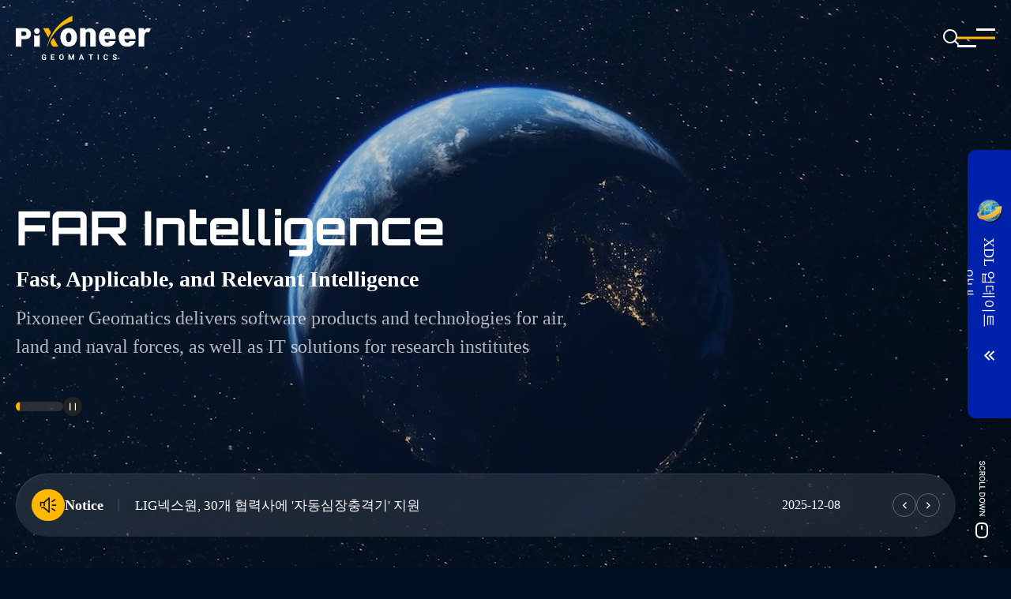

--- FILE ---
content_type: text/html;charset=utf-8
request_url: https://www.pixoneer.co.kr/?kboard_content_redirect=76
body_size: 170748
content:



















 

































    

    

    

    

    

    

    

    

    

    

    

    

    

    

    

    

    

    

    

    

    

    

    

    

    

    

    

    

    

    

    

    

    

    

    

    

    

    

    

    

    

    

    

    

    

    

    

    

    

    

    

    



				<!-- 개발메뉴ID : MENU001010000000000 -->
				<!-- 운영메뉴ID : MENU00100 -->
			<!-- 운영메뉴ID : MENU00101 -->
			<!-- 운영메뉴ID : MENU00101 -->


		<!-- 개발메뉴ID : MENU00324 -->
		<!-- 개발메뉴ID : MENU00328 -->
		<!-- 개발메뉴ID : MENU00327 -->
	<!-- 개발메뉴ID : MENU00325 -->
	<!-- 개발메뉴ID : MENU00326 -->
	
	






<!DOCTYPE html>
<html lang="ko">
<head>
    <meta charset="utf-8">
    <meta http-equiv="X-UA-Compatible" content="IE=Edge">
    <meta name="viewport" content="width=device-width, initial-scale=1">
    <meta name="keywords" content="(주)픽소니어">
    <meta name="description" content="(주)픽소니어">
    <meta name="copyright" content="(주)픽소니어">
    <meta name="author" content="(주)픽소니어">

    <meta property="og:url" content="">
    <meta property="og:type" content="website"/>
    
    
    <meta property="og:title" content="(주)픽소니어"/>
    <meta property="og:description" content=""/>
    <meta property="og:image" content="/resources/images/common/layout/logo.png"/>

    <title>(주)픽소니어</title>
    <meta name="_csrf_parameter" content="_csrf" /><meta name="_csrf_header" content="X-XSRF-TOKEN" /><meta name="_csrf" content="940afebf-7877-4487-9cc2-e6da08cf7c78" />

    

    <!-- KRDS 관련 스타일 -->
    <link rel="stylesheet" href="/resources/krds/css/krds.min.css?v=20260119025015"/>
    <link rel="stylesheet" href="/resources/krds/css/krds.css?v=20260119025015"/>
    <link rel="stylesheet" href="/resources/krds/css/krds_respond.css?v=20260119025015"/>
    <!-- //KRDS 관련 스타일 -->

    <!-- 사이트 메인 스타일 -->
    <link rel="stylesheet" href="/resources/css/mps/layout.css?v=20260119025015"/>
    <link rel="stylesheet" href="/resources/css/mps/layout_respond.css?v=20260119025015"/>
    <link rel="stylesheet" href="/resources/css/mps/main.css?v=20260119025015"/>
    <link rel="stylesheet" href="/resources/css/mps/main_respond.css?v=20260119025015"/>
    <!-- //사이트 메인 스타일 -->

    <!-- 제이쿼리 -->
    <script src="/resources/js/lib/jquery/jquery-1.12.3.min.js"></script>
    <script src="/resources/js/lib/jquery/jquery-ui-1.13.2/jquery-ui.min.js"></script>
    <!-- //제이쿼리 -->

    <!-- 제이쿼리 라이브러리 -->
    <script src="/resources/js/tooltipsy/tooltipsy.source.js"></script>
    <script src="/resources/js/swiper-bundle.min.js"></script>
    <script src="/resources/js/lib/gsap/gsap.min.js"></script>
    <script src="/resources/js/lib/gsap/ScrollTrigger.min.js"></script>
    <script src="/resources/js/lib/gsap/lenis.min.js"></script>
    <!-- //제이쿼리 라이브러리 -->

    <!-- 개발 JS -->
    <script src="/resources/js/common.cms.js"></script>
    <script src="/resources/js/common.mps.js"></script>
    <!-- //개발 JS -->

    <!-- 카카오 공유하기 -->
    <script src="https://t1.kakaocdn.net/kakao_js_sdk/v1/kakao.js"></script>

    <script>
        var gContextPath = "";

        $(function () {
            var rtnUrl = location.href;

            
        });
    </script>
</head>

<body>


<div id="wrap">
    <!-- 건너뛰기 -->
    <div id="krds-skip-link"><a href="#container">본문 바로가기</a></div>
    <!-- //건너뛰기 -->

    <!-- 대한민국 공식 전자정부 누리집 -->
    <div id="krds-masthead">
        <div class="toggle-wrap">
            <div class="toggle-head">
                <div class="inner">
                    <span class="nuri-txt">이 누리집은 대한민국 공식 전자정부 누리집입니다.</span>
                </div>
            </div>
        </div>
    </div>
    <!-- //대한민국 공식 전자정부 누리집 -->

    <!-- 상단띠배너 -->
    <div class="topbanner">
        <link href="/resources/module/topbanner/css/topbanner.css" rel="stylesheet"/>
        <script src="/resources/module/topbanner/js/topbanner.js"></script>

        <button class="open" aria-controls="modalpopup" aria-expanded="true">
            <strong>상단배너</strong>
            <span><b>0</b>건</span>
        </button>

        <div id="topbanner" aria-modal="true" role="dialog">
            <div class="group">
                <div class="swiper">
                    <div class="list" aria-live="polite">
                        
                    </div>
                </div>

                <div class="control">
                    <p class="pager"></p>
                    <p class="count"></p>
                    <p class="arrs">
                        <button class="prev">이전</button>
                        <button class="next">다음</button>
                    </p>
                    <p class="btns">
                        <button class="play">재생</button>
                        <button class="stop active">정지</button>
                    </p>
                </div>

                <p class="close">
                    <button class="close1 btnTopBannerClose">닫기</button>
                    <button class="close2 btnTopBannerTodayClose">오늘 하루 그만 보기</button>
                </p>
            </div>
        </div>
    </div>

    <script>
        if (getStorage("topBannerPopup") !== "done") {
            setTimeout(function () {
                $(".topbanner").addClass('active');
            }, 1000); // 1초(1000ms) 후에 실행
        } else {
            $(".topbanner").removeClass('active');
        }
    </script>
    <!-- //상단띠배너 -->

    <header id="krds-header">
        <div class="header-in">
            <div class="header-container">
                <div class="inner">
                    


















 

































    

    

    

    

    

    

    

    

    

    

    

    

    

    

    

    

    

    

    

    

    

    

    

    

    

    

    

    

    

    

    

    

    

    

    

    

    

    

    

    

    

    

    

    

    

    

    

    

    

    

    

    



				<!-- 개발메뉴ID : MENU001010000000000 -->
				<!-- 운영메뉴ID : MENU00100 -->
			<!-- 운영메뉴ID : MENU00101 -->
			<!-- 운영메뉴ID : MENU00101 -->


		<!-- 개발메뉴ID : MENU00324 -->
		<!-- 개발메뉴ID : MENU00328 -->
		<!-- 개발메뉴ID : MENU00327 -->
	<!-- 개발메뉴ID : MENU00325 -->
	<!-- 개발메뉴ID : MENU00326 -->
	
	





<div class="header-branding">
    <h1 class="logo"><a href="/"><span class="sr-only">Pixoneer</span></a></h1>

    <div class="sch-input search">
        <form name="aiHeadSearchForm" id="aiHeadSearchForm" method="get" class="total_search" action="/mps/aiSearch">
            <input type="hidden" name="menuId" value="MENU002020100000000"/>
            <input type="hidden" name="siteId" value="SITE00002"/>
            <input type="hidden" name="aiSearchKey" value="guest"/>
            <input type="hidden" name="aiSearchWord" value=""/>
            <label for="aiHeadSearchWord" class="sr-only">검색어</label>
            <input type="text" name="aiHeadSearchWord" id="aiHeadSearchWord" class="krds-input" title="검색어" placeholder="검색어를 입력해주세요." value="">
            <button type="button" class="krds-btn icon ico-search" id="btnHeadGfnSearch"><span class="sr-only">검색</span> <i class="svg-icon ico-sch"></i></button>
        	<input type="hidden" name="_csrf" value="940afebf-7877-4487-9cc2-e6da08cf7c78" />
        </form>
    </div>

    <div class="header-actions">
        <button type="button" class="btn-navi sch open-modal" data-target="popTotalSch" title="통합검색 레이어"><span class="sr-only">통합검색</span></button>
        <button type="button" class="btn-navi all" aria-controls="mobile-nav"><span>전체메뉴</span></button>
    </div>
</div>
                </div>
            </div>

            


















 

































    

    

    

    

    

    

    

    

    

    

    

    

    

    

    

    

    

    

    

    

    

    

    

    

    

    

    

    

    

    

    

    

    

    

    

    

    

    

    

    

    

    

    

    

    

    

    

    

    

    

    

    



				<!-- 개발메뉴ID : MENU001010000000000 -->
				<!-- 운영메뉴ID : MENU00100 -->
			<!-- 운영메뉴ID : MENU00101 -->
			<!-- 운영메뉴ID : MENU00101 -->


		<!-- 개발메뉴ID : MENU00324 -->
		<!-- 개발메뉴ID : MENU00328 -->
		<!-- 개발메뉴ID : MENU00327 -->
	<!-- 개발메뉴ID : MENU00325 -->
	<!-- 개발메뉴ID : MENU00326 -->
	
	







<nav class="krds-main-menu">
    <div class="inner">
        <ul class="gnb-menu" aria-label="메인 메뉴">
            
            
                
                    
                    
                    
                    
                        
                    
                    <li id="topMenuGNB1_MENU002030000000000" class="gnb1_1">
                        <a href="/menu?menuKey=KZLf2dlMCk"  class="gnb-main-trigger" data-trigger="gnb" id="MENU002030000000000" aria-expanded="false" aria-haspopup="true">
                            <span>About</span>
                        </a>
                    </li>
                    
                
            
                
            
                
            
                
            
                
            
                
                    
                    
                    
                    
                        
                    
                    <li id="topMenuGNB1_MENU002040000000000" class="gnb1_2">
                        <a href="/menu?menuKey=N6k10saxNV"  class="gnb-main-trigger" data-trigger="gnb" id="MENU002040000000000" aria-expanded="false" aria-haspopup="true">
                            <span>기술분야</span>
                        </a>
                    </li>
                    
                
            
                
            
                
            
                
            
                
            
                
            
                
            
                
            
                
                    
                    
                    
                    
                        
                    
                    <li id="topMenuGNB1_MENU002050000000000" class="gnb1_3">
                        <a href="/menu?menuKey=ylf7vTcta5"  class="gnb-main-trigger" data-trigger="gnb" id="MENU002050000000000" aria-expanded="false" aria-haspopup="true">
                            <span>사업분야</span>
                        </a>
                    </li>
                    
                
            
                
            
                
            
                
            
                
            
                
            
                
            
                
                    
                    
                    
                    
                        
                    
                    <li id="topMenuGNB1_MENU002060000000000" class="gnb1_4">
                        <a href="/menu?menuKey=iIdgD6dfsu"  class="gnb-main-trigger" data-trigger="gnb" id="MENU002060000000000" aria-expanded="false" aria-haspopup="true">
                            <span>제품군</span>
                        </a>
                    </li>
                    
                
            
                
            
                
            
                
            
                
            
                
            
                
            
                
            
                
            
                
            
                
            
                
            
                
            
                
            
                
            
                
            
                
                    
                    
                    
                    
                        
                    
                    <li id="topMenuGNB1_MENU002070000000000" class="gnb1_5">
                        <a href="/menu?menuKey=ypQxTP5yzj"  class="gnb-main-trigger" data-trigger="gnb" id="MENU002070000000000" aria-expanded="false" aria-haspopup="true">
                            <span>고객지원</span>
                        </a>
                    </li>
                    
                
            
                
            
                
            
                
                    
                    
                    
                    
                        
                    
                    <li id="topMenuGNB1_MENU002080000000000" class="gnb1_6">
                        <a href="/menu?menuKey=4FVLC82FUr"  class="gnb-main-trigger" data-trigger="gnb" id="MENU002080000000000" aria-expanded="false" aria-haspopup="true">
                            <span>NEWS</span>
                        </a>
                    </li>
                    
                
            
                
            
                
            
                
            
                
            
                
            
                
            
                
            
                
            
                
            
                
            
                
            
                
            
        </ul>
    </div>
</nav>




<script>
    let depth2ul = null;
    let depth3ul = null;
    let newimg = "";
    // 4depth 메뉴 데이터 저장용 (화면에는 표시하지 않고 링크 변경용)
    let depth4MenuData = {};

    $(function () {
        // 1단계: 4depth 메뉴 데이터만 수집 (화면에 표시하지 않음)
        
            
        
            
        
            
        
            
        
            
        
            
        
            
        
            
        
            
        
            
        
            
        
            
        
            
        
            
        
            
        
            
        
            
        
            
        
            
        
            
        
            
        
            
        
            
        
            
                
                
                
                    
                
                
                
                // 3depth 메뉴ID를 키로 첫 번째 4depth URL 저장
                if (!depth4MenuData['MENU002060101000000']) {
                    depth4MenuData['MENU002060101000000'] = {
                        url: '/board?menuKey=mOZrRUoTbQ&amp;bbsId=BOARD00014',
                        target: ''
                    };
                }
            
        
            
                
                
                
                    
                
                
                
                // 3depth 메뉴ID를 키로 첫 번째 4depth URL 저장
                if (!depth4MenuData['MENU002060101000000']) {
                    depth4MenuData['MENU002060101000000'] = {
                        url: '/board?menuKey=Z3Kyk5UCdV&amp;bbsId=BOARD00015',
                        target: ''
                    };
                }
            
        
            
                
                
                
                    
                
                
                
                // 3depth 메뉴ID를 키로 첫 번째 4depth URL 저장
                if (!depth4MenuData['MENU002060101000000']) {
                    depth4MenuData['MENU002060101000000'] = {
                        url: '/board?menuKey=NnhVoXrABX&amp;bbsId=BOARD00016',
                        target: ''
                    };
                }
            
        
            
                
                
                
                    
                
                
                
                // 3depth 메뉴ID를 키로 첫 번째 4depth URL 저장
                if (!depth4MenuData['MENU002060101000000']) {
                    depth4MenuData['MENU002060101000000'] = {
                        url: '/board?menuKey=xqwSeJIazd&amp;bbsId=BOARD00017',
                        target: ''
                    };
                }
            
        
            
        
            
        
            
        
            
        
            
        
            
        
            
        
            
        
            
        
            
        
            
        
            
        
            
        
            
        
            
        
            
        
            
        
            
        
            
        
            
        
            
        
            
        
            
        
            
        
            
        

        // 2단계: 2, 3depth 메뉴 생성
        
            

	        

        

        
            
        

	        //2차 메뉴 지정
	        

	        //3차메뉴 지정
	        
        
            

	        

        
            
        

        

	        //2차 메뉴 지정
	        

		        //탑 2차 지정
		        if ($("#topMenuGNB1_MENU002030000000000").find("ul.depth2").length < 1) {
		            $("#topMenuGNB1_MENU002030000000000").append("<div class='gnb-toggle-wrap' id='gnb-main-menu-udehrap'></div>");
                    $("#topMenuGNB1_MENU002030000000000 > div").append("<p class='desc'><strong>About</strong></p>");
		            $("#topMenuGNB1_MENU002030000000000 > div").append("<div class='gnb-main-list' style='min-height: 0px;'></div>");
		            $("#topMenuGNB1_MENU002030000000000 > div > div").append("<ul class='depth2'></ul>");

		            //.append("<div class='gnb-toggle-wrap'><div class='gnb-main-list'><div class='gnb-sub-list single-list between'><div class='gnb-sub-content'><h2 class='sub-title'><span>About</span></h2><ul class='depth2'></ul></div></div></div></div>");
		        }

                
                    
                    
                        newimg = "";
                    
                

		        depth2ul = $("#topMenuGNB1_MENU002030000000000 ul.depth2");
		        
		            
		            
		                depth2ul.append("<li id='topMenuGNB2_MENU002030100000000'><a class='gnb-sub-trigger' aria-expanded='false' href='/board?menuKey=yFIhiS898T&amp;bbsId=BOARD00001'>" + newimg + "회사소개</a></li>");
		            
		        
		        $("#topMenuGNB2_MENU002030100000000").append("<div class='gnb-sub-list'></div>");
		        $("#topMenuGNB2_MENU002030100000000 > div").append("<div class='gnb-sub-content'><h2 class='sub-title'><span>회사소개</span></h2></div>");

	        

	        //3차메뉴 지정
	        
        
            

	        
	        //링크타입일경우 - http 여부에 따라서 새창 추가
	            
	            
	            

	        
        

        

        

	        //2차 메뉴 지정
	        

		        //탑 2차 지정
		        if ($("#topMenuGNB1_MENU002030000000000").find("ul.depth2").length < 1) {
		            $("#topMenuGNB1_MENU002030000000000").append("<div class='gnb-toggle-wrap' id='gnb-main-menu-udehrap'></div>");
                    $("#topMenuGNB1_MENU002030000000000 > div").append("<p class='desc'><strong>About</strong></p>");
		            $("#topMenuGNB1_MENU002030000000000 > div").append("<div class='gnb-main-list' style='min-height: 0px;'></div>");
		            $("#topMenuGNB1_MENU002030000000000 > div > div").append("<ul class='depth2'></ul>");

		            //.append("<div class='gnb-toggle-wrap'><div class='gnb-main-list'><div class='gnb-sub-list single-list between'><div class='gnb-sub-content'><h2 class='sub-title'><span>About</span></h2><ul class='depth2'></ul></div></div></div></div>");
		        }

                
                    
                    
                        newimg = "";
                    
                

		        depth2ul = $("#topMenuGNB1_MENU002030000000000 ul.depth2");
		        
		            
		            
		                depth2ul.append("<li id='topMenuGNB2_MENU002030200000000'><a class='gnb-sub-trigger' aria-expanded='false' href='/mps/crncl/list?menuId=MENU002030200000000'>" + newimg + "회사연혁</a></li>");
		            
		        
		        $("#topMenuGNB2_MENU002030200000000").append("<div class='gnb-sub-list'></div>");
		        $("#topMenuGNB2_MENU002030200000000 > div").append("<div class='gnb-sub-content'><h2 class='sub-title'><span>회사연혁</span></h2></div>");

	        

	        //3차메뉴 지정
	        
        
            

	        
	        //링크타입일경우 - http 여부에 따라서 새창 추가
	            
	            
	            

	        
        

        

        

	        //2차 메뉴 지정
	        

		        //탑 2차 지정
		        if ($("#topMenuGNB1_MENU002030000000000").find("ul.depth2").length < 1) {
		            $("#topMenuGNB1_MENU002030000000000").append("<div class='gnb-toggle-wrap' id='gnb-main-menu-udehrap'></div>");
                    $("#topMenuGNB1_MENU002030000000000 > div").append("<p class='desc'><strong>About</strong></p>");
		            $("#topMenuGNB1_MENU002030000000000 > div").append("<div class='gnb-main-list' style='min-height: 0px;'></div>");
		            $("#topMenuGNB1_MENU002030000000000 > div > div").append("<ul class='depth2'></ul>");

		            //.append("<div class='gnb-toggle-wrap'><div class='gnb-main-list'><div class='gnb-sub-list single-list between'><div class='gnb-sub-content'><h2 class='sub-title'><span>About</span></h2><ul class='depth2'></ul></div></div></div></div>");
		        }

                
                    
                    
                        newimg = "";
                    
                

		        depth2ul = $("#topMenuGNB1_MENU002030000000000 ul.depth2");
		        
		            
		            
		                depth2ul.append("<li id='topMenuGNB2_MENU002030300000000'><a class='gnb-sub-trigger' aria-expanded='false' href='/mps/prfmnc/list?menuId=MENU002030300000000'>" + newimg + "회사실적</a></li>");
		            
		        
		        $("#topMenuGNB2_MENU002030300000000").append("<div class='gnb-sub-list'></div>");
		        $("#topMenuGNB2_MENU002030300000000 > div").append("<div class='gnb-sub-content'><h2 class='sub-title'><span>회사실적</span></h2></div>");

	        

	        //3차메뉴 지정
	        
        
            

	        

        
            
        

        

	        //2차 메뉴 지정
	        

		        //탑 2차 지정
		        if ($("#topMenuGNB1_MENU002030000000000").find("ul.depth2").length < 1) {
		            $("#topMenuGNB1_MENU002030000000000").append("<div class='gnb-toggle-wrap' id='gnb-main-menu-udehrap'></div>");
                    $("#topMenuGNB1_MENU002030000000000 > div").append("<p class='desc'><strong>About</strong></p>");
		            $("#topMenuGNB1_MENU002030000000000 > div").append("<div class='gnb-main-list' style='min-height: 0px;'></div>");
		            $("#topMenuGNB1_MENU002030000000000 > div > div").append("<ul class='depth2'></ul>");

		            //.append("<div class='gnb-toggle-wrap'><div class='gnb-main-list'><div class='gnb-sub-list single-list between'><div class='gnb-sub-content'><h2 class='sub-title'><span>About</span></h2><ul class='depth2'></ul></div></div></div></div>");
		        }

                
                    
                    
                        newimg = "";
                    
                

		        depth2ul = $("#topMenuGNB1_MENU002030000000000 ul.depth2");
		        
		            
		            
		                depth2ul.append("<li id='topMenuGNB2_MENU002030400000000'><a class='gnb-sub-trigger' aria-expanded='false' href='/board?menuKey=i6OoLeov82&amp;bbsId=BOARD00002'>" + newimg + "찾아오시는 길</a></li>");
		            
		        
		        $("#topMenuGNB2_MENU002030400000000").append("<div class='gnb-sub-list'></div>");
		        $("#topMenuGNB2_MENU002030400000000 > div").append("<div class='gnb-sub-content'><h2 class='sub-title'><span>찾아오시는 길</span></h2></div>");

	        

	        //3차메뉴 지정
	        
        
            

	        

        

        
            
        

	        //2차 메뉴 지정
	        

	        //3차메뉴 지정
	        
        
            

	        

        

        
            
        

	        //2차 메뉴 지정
	        

		        //탑 2차 지정
		        if ($("#topMenuGNB1_MENU002040000000000").find("ul.depth2").length < 1) {
		            $("#topMenuGNB1_MENU002040000000000").append("<div class='gnb-toggle-wrap' id='gnb-main-menu-udehrap'></div>");
                    $("#topMenuGNB1_MENU002040000000000 > div").append("<p class='desc'><strong>기술분야</strong></p>");
		            $("#topMenuGNB1_MENU002040000000000 > div").append("<div class='gnb-main-list' style='min-height: 0px;'></div>");
		            $("#topMenuGNB1_MENU002040000000000 > div > div").append("<ul class='depth2'></ul>");

		            //.append("<div class='gnb-toggle-wrap'><div class='gnb-main-list'><div class='gnb-sub-list single-list between'><div class='gnb-sub-content'><h2 class='sub-title'><span>기술분야</span></h2><ul class='depth2'></ul></div></div></div></div>");
		        }

                
                    
                    
                        newimg = "";
                    
                

		        depth2ul = $("#topMenuGNB1_MENU002040000000000 ul.depth2");
		        
		            
		            
		                depth2ul.append("<li id='topMenuGNB2_MENU002040100000000'><a class='gnb-sub-trigger' aria-expanded='false' href='/menu?menuKey=5MsWaT1aW2'>" + newimg + "핵심기술</a></li>");
		            
		        
		        $("#topMenuGNB2_MENU002040100000000").append("<div class='gnb-sub-list'></div>");
		        $("#topMenuGNB2_MENU002040100000000 > div").append("<div class='gnb-sub-content'><h2 class='sub-title'><span>핵심기술</span></h2></div>");

	        

	        //3차메뉴 지정
	        
        
            

	        

        
            
        

        

	        //2차 메뉴 지정
	        

	        //3차메뉴 지정
	        

		        //전체메뉴 3차 지정
		        if ($("#topMenuGNB2_MENU002040100000000 ul.depth3").length < 1) {
		            //$("#topMenuGNB2_MENU002040100000000").append("<div class='gnb-sub-list'></div>");
		            //$("#topMenuGNB2_MENU002040100000000 > div").append("<div class='gnb-sub-content'><h2 class='sub-title'><span>핵심기술</span></h2></div>");
		            $("#topMenuGNB2_MENU002040100000000 > div > div").append("<ul class='depth3'></ul>");
		        }

                
                    
		        
			        newimg = "";
		        
	        
            depth3ul = $("#topMenuGNB2_MENU002040100000000 ul.depth3");
            
            // 3depth 링크: 하위에 4depth가 있으면 4depth URL 사용
            var finalUrl = '/board?menuKey=IZedKzwq24&amp;bbsId=BOARD00003';
            var finalTarget = '';
            if (depth4MenuData['MENU002040101000000']) {
                finalUrl = depth4MenuData['MENU002040101000000'].url;
                var targetValue = depth4MenuData['MENU002040101000000'].target;
                if (targetValue) {
                    finalTarget = "target='" + targetValue + "' rel='noopener noreferrer' title='새창으로 열림'";
                }
            } else {
                
            }
            
            depth3ul.append("<li id='topMenuGNB3_MENU002040101000000'><a href='" + finalUrl + "' " + finalTarget + ">" + newimg + "항공·위성영상처리</a></li>");
        
        
            

	        

        
            
        

        

	        //2차 메뉴 지정
	        

	        //3차메뉴 지정
	        

		        //전체메뉴 3차 지정
		        if ($("#topMenuGNB2_MENU002040100000000 ul.depth3").length < 1) {
		            //$("#topMenuGNB2_MENU002040100000000").append("<div class='gnb-sub-list'></div>");
		            //$("#topMenuGNB2_MENU002040100000000 > div").append("<div class='gnb-sub-content'><h2 class='sub-title'><span>핵심기술</span></h2></div>");
		            $("#topMenuGNB2_MENU002040100000000 > div > div").append("<ul class='depth3'></ul>");
		        }

                
                    
		        
			        newimg = "";
		        
	        
            depth3ul = $("#topMenuGNB2_MENU002040100000000 ul.depth3");
            
            // 3depth 링크: 하위에 4depth가 있으면 4depth URL 사용
            var finalUrl = '/board?menuKey=d1LgTQ2LyX&amp;bbsId=BOARD00004';
            var finalTarget = '';
            if (depth4MenuData['MENU002040102000000']) {
                finalUrl = depth4MenuData['MENU002040102000000'].url;
                var targetValue = depth4MenuData['MENU002040102000000'].target;
                if (targetValue) {
                    finalTarget = "target='" + targetValue + "' rel='noopener noreferrer' title='새창으로 열림'";
                }
            } else {
                
            }
            
            depth3ul.append("<li id='topMenuGNB3_MENU002040102000000'><a href='" + finalUrl + "' " + finalTarget + ">" + newimg + "지형정보도시</a></li>");
        
        
            

	        

        
            
        

        

	        //2차 메뉴 지정
	        

	        //3차메뉴 지정
	        

		        //전체메뉴 3차 지정
		        if ($("#topMenuGNB2_MENU002040100000000 ul.depth3").length < 1) {
		            //$("#topMenuGNB2_MENU002040100000000").append("<div class='gnb-sub-list'></div>");
		            //$("#topMenuGNB2_MENU002040100000000 > div").append("<div class='gnb-sub-content'><h2 class='sub-title'><span>핵심기술</span></h2></div>");
		            $("#topMenuGNB2_MENU002040100000000 > div > div").append("<ul class='depth3'></ul>");
		        }

                
                    
		        
			        newimg = "";
		        
	        
            depth3ul = $("#topMenuGNB2_MENU002040100000000 ul.depth3");
            
            // 3depth 링크: 하위에 4depth가 있으면 4depth URL 사용
            var finalUrl = '/board?menuKey=4rLvnSFFv9&amp;bbsId=BOARD00005';
            var finalTarget = '';
            if (depth4MenuData['MENU002040103000000']) {
                finalUrl = depth4MenuData['MENU002040103000000'].url;
                var targetValue = depth4MenuData['MENU002040103000000'].target;
                if (targetValue) {
                    finalTarget = "target='" + targetValue + "' rel='noopener noreferrer' title='새창으로 열림'";
                }
            } else {
                
            }
            
            depth3ul.append("<li id='topMenuGNB3_MENU002040103000000'><a href='" + finalUrl + "' " + finalTarget + ">" + newimg + "컨테이너 기반 분산·병렬 처리</a></li>");
        
        
            

	        

        
            
        

        

	        //2차 메뉴 지정
	        

	        //3차메뉴 지정
	        

		        //전체메뉴 3차 지정
		        if ($("#topMenuGNB2_MENU002040100000000 ul.depth3").length < 1) {
		            //$("#topMenuGNB2_MENU002040100000000").append("<div class='gnb-sub-list'></div>");
		            //$("#topMenuGNB2_MENU002040100000000 > div").append("<div class='gnb-sub-content'><h2 class='sub-title'><span>핵심기술</span></h2></div>");
		            $("#topMenuGNB2_MENU002040100000000 > div > div").append("<ul class='depth3'></ul>");
		        }

                
                    
		        
			        newimg = "";
		        
	        
            depth3ul = $("#topMenuGNB2_MENU002040100000000 ul.depth3");
            
            // 3depth 링크: 하위에 4depth가 있으면 4depth URL 사용
            var finalUrl = '/board?menuKey=yLkKnjpVcS&amp;bbsId=BOARD00006';
            var finalTarget = '';
            if (depth4MenuData['MENU002040104000000']) {
                finalUrl = depth4MenuData['MENU002040104000000'].url;
                var targetValue = depth4MenuData['MENU002040104000000'].target;
                if (targetValue) {
                    finalTarget = "target='" + targetValue + "' rel='noopener noreferrer' title='새창으로 열림'";
                }
            } else {
                
            }
            
            depth3ul.append("<li id='topMenuGNB3_MENU002040104000000'><a href='" + finalUrl + "' " + finalTarget + ">" + newimg + "임베디드 시스템 SW</a></li>");
        
        
            

	        

        

        
            
        

	        //2차 메뉴 지정
	        

		        //탑 2차 지정
		        if ($("#topMenuGNB1_MENU002040000000000").find("ul.depth2").length < 1) {
		            $("#topMenuGNB1_MENU002040000000000").append("<div class='gnb-toggle-wrap' id='gnb-main-menu-udehrap'></div>");
                    $("#topMenuGNB1_MENU002040000000000 > div").append("<p class='desc'><strong>기술분야</strong></p>");
		            $("#topMenuGNB1_MENU002040000000000 > div").append("<div class='gnb-main-list' style='min-height: 0px;'></div>");
		            $("#topMenuGNB1_MENU002040000000000 > div > div").append("<ul class='depth2'></ul>");

		            //.append("<div class='gnb-toggle-wrap'><div class='gnb-main-list'><div class='gnb-sub-list single-list between'><div class='gnb-sub-content'><h2 class='sub-title'><span>기술분야</span></h2><ul class='depth2'></ul></div></div></div></div>");
		        }

                
                    
                    
                        newimg = "";
                    
                

		        depth2ul = $("#topMenuGNB1_MENU002040000000000 ul.depth2");
		        
		            
		            
		                depth2ul.append("<li id='topMenuGNB2_MENU002040200000000'><a class='gnb-sub-trigger' aria-expanded='false' href='/menu?menuKey=UY19mC24pb'>" + newimg + "전략기술</a></li>");
		            
		        
		        $("#topMenuGNB2_MENU002040200000000").append("<div class='gnb-sub-list'></div>");
		        $("#topMenuGNB2_MENU002040200000000 > div").append("<div class='gnb-sub-content'><h2 class='sub-title'><span>전략기술</span></h2></div>");

	        

	        //3차메뉴 지정
	        
        
            

	        

        
            
        

        

	        //2차 메뉴 지정
	        

	        //3차메뉴 지정
	        

		        //전체메뉴 3차 지정
		        if ($("#topMenuGNB2_MENU002040200000000 ul.depth3").length < 1) {
		            //$("#topMenuGNB2_MENU002040200000000").append("<div class='gnb-sub-list'></div>");
		            //$("#topMenuGNB2_MENU002040200000000 > div").append("<div class='gnb-sub-content'><h2 class='sub-title'><span>전략기술</span></h2></div>");
		            $("#topMenuGNB2_MENU002040200000000 > div > div").append("<ul class='depth3'></ul>");
		        }

                
                    
		        
			        newimg = "";
		        
	        
            depth3ul = $("#topMenuGNB2_MENU002040200000000 ul.depth3");
            
            // 3depth 링크: 하위에 4depth가 있으면 4depth URL 사용
            var finalUrl = '/board?menuKey=V0tY9dVlB9&amp;bbsId=BOARD00007';
            var finalTarget = '';
            if (depth4MenuData['MENU002040201000000']) {
                finalUrl = depth4MenuData['MENU002040201000000'].url;
                var targetValue = depth4MenuData['MENU002040201000000'].target;
                if (targetValue) {
                    finalTarget = "target='" + targetValue + "' rel='noopener noreferrer' title='새창으로 열림'";
                }
            } else {
                
            }
            
            depth3ul.append("<li id='topMenuGNB3_MENU002040201000000'><a href='" + finalUrl + "' " + finalTarget + ">" + newimg + "AI, 위성 시뮬레이터, 스마트 가시화 연구개발</a></li>");
        
        
            

	        

        

        
            
        

	        //2차 메뉴 지정
	        

	        //3차메뉴 지정
	        
        
            

	        

        
            
        

        

	        //2차 메뉴 지정
	        

		        //탑 2차 지정
		        if ($("#topMenuGNB1_MENU002050000000000").find("ul.depth2").length < 1) {
		            $("#topMenuGNB1_MENU002050000000000").append("<div class='gnb-toggle-wrap' id='gnb-main-menu-udehrap'></div>");
                    $("#topMenuGNB1_MENU002050000000000 > div").append("<p class='desc'><strong>사업분야</strong></p>");
		            $("#topMenuGNB1_MENU002050000000000 > div").append("<div class='gnb-main-list' style='min-height: 0px;'></div>");
		            $("#topMenuGNB1_MENU002050000000000 > div > div").append("<ul class='depth2'></ul>");

		            //.append("<div class='gnb-toggle-wrap'><div class='gnb-main-list'><div class='gnb-sub-list single-list between'><div class='gnb-sub-content'><h2 class='sub-title'><span>사업분야</span></h2><ul class='depth2'></ul></div></div></div></div>");
		        }

                
                    
                    
                        newimg = "";
                    
                

		        depth2ul = $("#topMenuGNB1_MENU002050000000000 ul.depth2");
		        
		            
		            
		                depth2ul.append("<li id='topMenuGNB2_MENU002050100000000'><a class='gnb-sub-trigger' aria-expanded='false' href='/board?menuKey=Y9wYqvCZdq&amp;bbsId=BOARD00008'>" + newimg + "감시·정찰</a></li>");
		            
		        
		        $("#topMenuGNB2_MENU002050100000000").append("<div class='gnb-sub-list'></div>");
		        $("#topMenuGNB2_MENU002050100000000 > div").append("<div class='gnb-sub-content'><h2 class='sub-title'><span>감시·정찰</span></h2></div>");

	        

	        //3차메뉴 지정
	        
        
            

	        

        
            
        

        

	        //2차 메뉴 지정
	        

		        //탑 2차 지정
		        if ($("#topMenuGNB1_MENU002050000000000").find("ul.depth2").length < 1) {
		            $("#topMenuGNB1_MENU002050000000000").append("<div class='gnb-toggle-wrap' id='gnb-main-menu-udehrap'></div>");
                    $("#topMenuGNB1_MENU002050000000000 > div").append("<p class='desc'><strong>사업분야</strong></p>");
		            $("#topMenuGNB1_MENU002050000000000 > div").append("<div class='gnb-main-list' style='min-height: 0px;'></div>");
		            $("#topMenuGNB1_MENU002050000000000 > div > div").append("<ul class='depth2'></ul>");

		            //.append("<div class='gnb-toggle-wrap'><div class='gnb-main-list'><div class='gnb-sub-list single-list between'><div class='gnb-sub-content'><h2 class='sub-title'><span>사업분야</span></h2><ul class='depth2'></ul></div></div></div></div>");
		        }

                
                    
                    
                        newimg = "";
                    
                

		        depth2ul = $("#topMenuGNB1_MENU002050000000000 ul.depth2");
		        
		            
		            
		                depth2ul.append("<li id='topMenuGNB2_MENU002050200000000'><a class='gnb-sub-trigger' aria-expanded='false' href='/board?menuKey=VCbHGsDnlQ&amp;bbsId=BOARD00009'>" + newimg + "지휘통제·통신</a></li>");
		            
		        
		        $("#topMenuGNB2_MENU002050200000000").append("<div class='gnb-sub-list'></div>");
		        $("#topMenuGNB2_MENU002050200000000 > div").append("<div class='gnb-sub-content'><h2 class='sub-title'><span>지휘통제·통신</span></h2></div>");

	        

	        //3차메뉴 지정
	        
        
            

	        

        
            
        

        

	        //2차 메뉴 지정
	        

		        //탑 2차 지정
		        if ($("#topMenuGNB1_MENU002050000000000").find("ul.depth2").length < 1) {
		            $("#topMenuGNB1_MENU002050000000000").append("<div class='gnb-toggle-wrap' id='gnb-main-menu-udehrap'></div>");
                    $("#topMenuGNB1_MENU002050000000000 > div").append("<p class='desc'><strong>사업분야</strong></p>");
		            $("#topMenuGNB1_MENU002050000000000 > div").append("<div class='gnb-main-list' style='min-height: 0px;'></div>");
		            $("#topMenuGNB1_MENU002050000000000 > div > div").append("<ul class='depth2'></ul>");

		            //.append("<div class='gnb-toggle-wrap'><div class='gnb-main-list'><div class='gnb-sub-list single-list between'><div class='gnb-sub-content'><h2 class='sub-title'><span>사업분야</span></h2><ul class='depth2'></ul></div></div></div></div>");
		        }

                
                    
                    
                        newimg = "";
                    
                

		        depth2ul = $("#topMenuGNB1_MENU002050000000000 ul.depth2");
		        
		            
		            
		                depth2ul.append("<li id='topMenuGNB2_MENU002050300000000'><a class='gnb-sub-trigger' aria-expanded='false' href='/board?menuKey=UbJXWH7wnE&amp;bbsId=BOARD00010'>" + newimg + "항공전자·드론</a></li>");
		            
		        
		        $("#topMenuGNB2_MENU002050300000000").append("<div class='gnb-sub-list'></div>");
		        $("#topMenuGNB2_MENU002050300000000 > div").append("<div class='gnb-sub-content'><h2 class='sub-title'><span>항공전자·드론</span></h2></div>");

	        

	        //3차메뉴 지정
	        
        
            

	        

        
            
        

        

	        //2차 메뉴 지정
	        

		        //탑 2차 지정
		        if ($("#topMenuGNB1_MENU002050000000000").find("ul.depth2").length < 1) {
		            $("#topMenuGNB1_MENU002050000000000").append("<div class='gnb-toggle-wrap' id='gnb-main-menu-udehrap'></div>");
                    $("#topMenuGNB1_MENU002050000000000 > div").append("<p class='desc'><strong>사업분야</strong></p>");
		            $("#topMenuGNB1_MENU002050000000000 > div").append("<div class='gnb-main-list' style='min-height: 0px;'></div>");
		            $("#topMenuGNB1_MENU002050000000000 > div > div").append("<ul class='depth2'></ul>");

		            //.append("<div class='gnb-toggle-wrap'><div class='gnb-main-list'><div class='gnb-sub-list single-list between'><div class='gnb-sub-content'><h2 class='sub-title'><span>사업분야</span></h2><ul class='depth2'></ul></div></div></div></div>");
		        }

                
                    
                    
                        newimg = "";
                    
                

		        depth2ul = $("#topMenuGNB1_MENU002050000000000 ul.depth2");
		        
		            
		            
		                depth2ul.append("<li id='topMenuGNB2_MENU002050400000000'><a class='gnb-sub-trigger' aria-expanded='false' href='/board?menuKey=xh9kO2MKZ9&amp;bbsId=BOARD00011'>" + newimg + "임무계획</a></li>");
		            
		        
		        $("#topMenuGNB2_MENU002050400000000").append("<div class='gnb-sub-list'></div>");
		        $("#topMenuGNB2_MENU002050400000000 > div").append("<div class='gnb-sub-content'><h2 class='sub-title'><span>임무계획</span></h2></div>");

	        

	        //3차메뉴 지정
	        
        
            

	        

        
            
        

        

	        //2차 메뉴 지정
	        

	        //3차메뉴 지정
	        
        
            

	        

        
            
        

        

	        //2차 메뉴 지정
	        

		        //탑 2차 지정
		        if ($("#topMenuGNB1_MENU002050000000000").find("ul.depth2").length < 1) {
		            $("#topMenuGNB1_MENU002050000000000").append("<div class='gnb-toggle-wrap' id='gnb-main-menu-udehrap'></div>");
                    $("#topMenuGNB1_MENU002050000000000 > div").append("<p class='desc'><strong>사업분야</strong></p>");
		            $("#topMenuGNB1_MENU002050000000000 > div").append("<div class='gnb-main-list' style='min-height: 0px;'></div>");
		            $("#topMenuGNB1_MENU002050000000000 > div > div").append("<ul class='depth2'></ul>");

		            //.append("<div class='gnb-toggle-wrap'><div class='gnb-main-list'><div class='gnb-sub-list single-list between'><div class='gnb-sub-content'><h2 class='sub-title'><span>사업분야</span></h2><ul class='depth2'></ul></div></div></div></div>");
		        }

                
                    
                    
                        newimg = "";
                    
                

		        depth2ul = $("#topMenuGNB1_MENU002050000000000 ul.depth2");
		        
		            
		            
		                depth2ul.append("<li id='topMenuGNB2_MENU002050600000000'><a class='gnb-sub-trigger' aria-expanded='false' href='/board?menuKey=M2evyEL3xY&amp;bbsId=BOARD00013'>" + newimg + "MUM-T</a></li>");
		            
		        
		        $("#topMenuGNB2_MENU002050600000000").append("<div class='gnb-sub-list'></div>");
		        $("#topMenuGNB2_MENU002050600000000 > div").append("<div class='gnb-sub-content'><h2 class='sub-title'><span>MUM-T</span></h2></div>");

	        

	        //3차메뉴 지정
	        
        
            

	        

        

        
            
        

	        //2차 메뉴 지정
	        

	        //3차메뉴 지정
	        
        
            

	        

        

        
            
        

	        //2차 메뉴 지정
	        

		        //탑 2차 지정
		        if ($("#topMenuGNB1_MENU002060000000000").find("ul.depth2").length < 1) {
		            $("#topMenuGNB1_MENU002060000000000").append("<div class='gnb-toggle-wrap' id='gnb-main-menu-udehrap'></div>");
                    $("#topMenuGNB1_MENU002060000000000 > div").append("<p class='desc'><strong>제품군</strong></p>");
		            $("#topMenuGNB1_MENU002060000000000 > div").append("<div class='gnb-main-list' style='min-height: 0px;'></div>");
		            $("#topMenuGNB1_MENU002060000000000 > div > div").append("<ul class='depth2'></ul>");

		            //.append("<div class='gnb-toggle-wrap'><div class='gnb-main-list'><div class='gnb-sub-list single-list between'><div class='gnb-sub-content'><h2 class='sub-title'><span>제품군</span></h2><ul class='depth2'></ul></div></div></div></div>");
		        }

                
                    
                    
                        newimg = "";
                    
                

		        depth2ul = $("#topMenuGNB1_MENU002060000000000 ul.depth2");
		        
		            
		            
		                depth2ul.append("<li id='topMenuGNB2_MENU002060100000000'><a class='gnb-sub-trigger' aria-expanded='false' href='/menu?menuKey=1PFkOs8Xee'>" + newimg + "시스템개발툴킷</a></li>");
		            
		        
		        $("#topMenuGNB2_MENU002060100000000").append("<div class='gnb-sub-list'></div>");
		        $("#topMenuGNB2_MENU002060100000000 > div").append("<div class='gnb-sub-content'><h2 class='sub-title'><span>시스템개발툴킷</span></h2></div>");

	        

	        //3차메뉴 지정
	        
        
            

	        

        

        
            
        

	        //2차 메뉴 지정
	        

	        //3차메뉴 지정
	        

		        //전체메뉴 3차 지정
		        if ($("#topMenuGNB2_MENU002060100000000 ul.depth3").length < 1) {
		            //$("#topMenuGNB2_MENU002060100000000").append("<div class='gnb-sub-list'></div>");
		            //$("#topMenuGNB2_MENU002060100000000 > div").append("<div class='gnb-sub-content'><h2 class='sub-title'><span>시스템개발툴킷</span></h2></div>");
		            $("#topMenuGNB2_MENU002060100000000 > div > div").append("<ul class='depth3'></ul>");
		        }

                
                    
		        
			        newimg = "";
		        
	        
            depth3ul = $("#topMenuGNB2_MENU002060100000000 ul.depth3");
            
            // 3depth 링크: 하위에 4depth가 있으면 4depth URL 사용
            var finalUrl = '/menu?menuKey=llsXdMXzi6';
            var finalTarget = '';
            if (depth4MenuData['MENU002060101000000']) {
                finalUrl = depth4MenuData['MENU002060101000000'].url;
                var targetValue = depth4MenuData['MENU002060101000000'].target;
                if (targetValue) {
                    finalTarget = "target='" + targetValue + "' rel='noopener noreferrer' title='새창으로 열림'";
                }
            } else {
                
            }
            
            depth3ul.append("<li id='topMenuGNB3_MENU002060101000000'><a href='" + finalUrl + "' " + finalTarget + ">" + newimg + "XDL</a></li>");
        
        
            

	        

        
            
        

        

	        //2차 메뉴 지정
	        

	        //3차메뉴 지정
	        
        
            

	        

        
            
        

        

	        //2차 메뉴 지정
	        

	        //3차메뉴 지정
	        
        
            

	        

        
            
        

        

	        //2차 메뉴 지정
	        

	        //3차메뉴 지정
	        
        
            

	        

        
            
        

        

	        //2차 메뉴 지정
	        

	        //3차메뉴 지정
	        
        
            

	        

        
            
        

        

	        //2차 메뉴 지정
	        

	        //3차메뉴 지정
	        

		        //전체메뉴 3차 지정
		        if ($("#topMenuGNB2_MENU002060100000000 ul.depth3").length < 1) {
		            //$("#topMenuGNB2_MENU002060100000000").append("<div class='gnb-sub-list'></div>");
		            //$("#topMenuGNB2_MENU002060100000000 > div").append("<div class='gnb-sub-content'><h2 class='sub-title'><span>시스템개발툴킷</span></h2></div>");
		            $("#topMenuGNB2_MENU002060100000000 > div > div").append("<ul class='depth3'></ul>");
		        }

                
                    
		        
			        newimg = "";
		        
	        
            depth3ul = $("#topMenuGNB2_MENU002060100000000 ul.depth3");
            
            // 3depth 링크: 하위에 4depth가 있으면 4depth URL 사용
            var finalUrl = '/board?menuKey=secr5mMMYc&amp;bbsId=BOARD00025';
            var finalTarget = '';
            if (depth4MenuData['MENU002060102000000']) {
                finalUrl = depth4MenuData['MENU002060102000000'].url;
                var targetValue = depth4MenuData['MENU002060102000000'].target;
                if (targetValue) {
                    finalTarget = "target='" + targetValue + "' rel='noopener noreferrer' title='새창으로 열림'";
                }
            } else {
                
            }
            
            depth3ul.append("<li id='topMenuGNB3_MENU002060102000000'><a href='" + finalUrl + "' " + finalTarget + ">" + newimg + "XDL-E 소개</a></li>");
        
        
            

	        

        
            
        

        

	        //2차 메뉴 지정
	        

	        //3차메뉴 지정
	        

		        //전체메뉴 3차 지정
		        if ($("#topMenuGNB2_MENU002060100000000 ul.depth3").length < 1) {
		            //$("#topMenuGNB2_MENU002060100000000").append("<div class='gnb-sub-list'></div>");
		            //$("#topMenuGNB2_MENU002060100000000 > div").append("<div class='gnb-sub-content'><h2 class='sub-title'><span>시스템개발툴킷</span></h2></div>");
		            $("#topMenuGNB2_MENU002060100000000 > div > div").append("<ul class='depth3'></ul>");
		        }

                
                    
		        
			        newimg = "";
		        
	        
            depth3ul = $("#topMenuGNB2_MENU002060100000000 ul.depth3");
            
            // 3depth 링크: 하위에 4depth가 있으면 4depth URL 사용
            var finalUrl = '/board?menuKey=ex8eyHwqbH&amp;bbsId=BOARD00026';
            var finalTarget = '';
            if (depth4MenuData['MENU002060103000000']) {
                finalUrl = depth4MenuData['MENU002060103000000'].url;
                var targetValue = depth4MenuData['MENU002060103000000'].target;
                if (targetValue) {
                    finalTarget = "target='" + targetValue + "' rel='noopener noreferrer' title='새창으로 열림'";
                }
            } else {
                
            }
            
            depth3ul.append("<li id='topMenuGNB3_MENU002060103000000'><a href='" + finalUrl + "' " + finalTarget + ">" + newimg + "XDL 메뉴얼</a></li>");
        
        
            

	        
	        //링크타입일경우 - http 여부에 따라서 새창 추가
	            
	            
	                
	            
	            
		        
		        
	        

	        
        

        

        

	        //2차 메뉴 지정
	        

	        //3차메뉴 지정
	        

		        //전체메뉴 3차 지정
		        if ($("#topMenuGNB2_MENU002060100000000 ul.depth3").length < 1) {
		            //$("#topMenuGNB2_MENU002060100000000").append("<div class='gnb-sub-list'></div>");
		            //$("#topMenuGNB2_MENU002060100000000 > div").append("<div class='gnb-sub-content'><h2 class='sub-title'><span>시스템개발툴킷</span></h2></div>");
		            $("#topMenuGNB2_MENU002060100000000 > div > div").append("<ul class='depth3'></ul>");
		        }

                
                    
		        
			        newimg = "";
		        
	        
            depth3ul = $("#topMenuGNB2_MENU002060100000000 ul.depth3");
            
            // 3depth 링크: 하위에 4depth가 있으면 4depth URL 사용
            var finalUrl = 'https://www.pixoneer.co.kr/Document/XDL/3.0/Tutorial/index.html';
            var finalTarget = '';
            if (depth4MenuData['MENU002060104000000']) {
                finalUrl = depth4MenuData['MENU002060104000000'].url;
                var targetValue = depth4MenuData['MENU002060104000000'].target;
                if (targetValue) {
                    finalTarget = "target='" + targetValue + "' rel='noopener noreferrer' title='새창으로 열림'";
                }
            } else {
                
                    finalTarget = "target='_blank' rel='noopener noreferrer' title='새창으로 열림'";
                
            }
            
            depth3ul.append("<li id='topMenuGNB3_MENU002060104000000'><a href='" + finalUrl + "' " + finalTarget + ">" + newimg + "XDL 튜토리얼(3.0)</a></li>");
        
        
            

	        

        

        
            
        

	        //2차 메뉴 지정
	        

		        //탑 2차 지정
		        if ($("#topMenuGNB1_MENU002060000000000").find("ul.depth2").length < 1) {
		            $("#topMenuGNB1_MENU002060000000000").append("<div class='gnb-toggle-wrap' id='gnb-main-menu-udehrap'></div>");
                    $("#topMenuGNB1_MENU002060000000000 > div").append("<p class='desc'><strong>제품군</strong></p>");
		            $("#topMenuGNB1_MENU002060000000000 > div").append("<div class='gnb-main-list' style='min-height: 0px;'></div>");
		            $("#topMenuGNB1_MENU002060000000000 > div > div").append("<ul class='depth2'></ul>");

		            //.append("<div class='gnb-toggle-wrap'><div class='gnb-main-list'><div class='gnb-sub-list single-list between'><div class='gnb-sub-content'><h2 class='sub-title'><span>제품군</span></h2><ul class='depth2'></ul></div></div></div></div>");
		        }

                
                    
                    
                        newimg = "";
                    
                

		        depth2ul = $("#topMenuGNB1_MENU002060000000000 ul.depth2");
		        
		            
		            
		                depth2ul.append("<li id='topMenuGNB2_MENU002060200000000'><a class='gnb-sub-trigger' aria-expanded='false' href='/menu?menuKey=t5qiDcQ8bK'>" + newimg + "클라우드영상처리</a></li>");
		            
		        
		        $("#topMenuGNB2_MENU002060200000000").append("<div class='gnb-sub-list'></div>");
		        $("#topMenuGNB2_MENU002060200000000 > div").append("<div class='gnb-sub-content'><h2 class='sub-title'><span>클라우드영상처리</span></h2></div>");

	        

	        //3차메뉴 지정
	        
        
            

	        

        
            
        

        

	        //2차 메뉴 지정
	        

	        //3차메뉴 지정
	        

		        //전체메뉴 3차 지정
		        if ($("#topMenuGNB2_MENU002060200000000 ul.depth3").length < 1) {
		            //$("#topMenuGNB2_MENU002060200000000").append("<div class='gnb-sub-list'></div>");
		            //$("#topMenuGNB2_MENU002060200000000 > div").append("<div class='gnb-sub-content'><h2 class='sub-title'><span>클라우드영상처리</span></h2></div>");
		            $("#topMenuGNB2_MENU002060200000000 > div > div").append("<ul class='depth3'></ul>");
		        }

                
                    
		        
			        newimg = "";
		        
	        
            depth3ul = $("#topMenuGNB2_MENU002060200000000 ul.depth3");
            
            // 3depth 링크: 하위에 4depth가 있으면 4depth URL 사용
            var finalUrl = '/board?menuKey=ggcz0QqLaR&amp;bbsId=BOARD00028';
            var finalTarget = '';
            if (depth4MenuData['MENU002060201000000']) {
                finalUrl = depth4MenuData['MENU002060201000000'].url;
                var targetValue = depth4MenuData['MENU002060201000000'].target;
                if (targetValue) {
                    finalTarget = "target='" + targetValue + "' rel='noopener noreferrer' title='새창으로 열림'";
                }
            } else {
                
            }
            
            depth3ul.append("<li id='topMenuGNB3_MENU002060201000000'><a href='" + finalUrl + "' " + finalTarget + ">" + newimg + "PG-STEAMER</a></li>");
        
        
            

	        

        
            
        

        

	        //2차 메뉴 지정
	        

	        //3차메뉴 지정
	        

		        //전체메뉴 3차 지정
		        if ($("#topMenuGNB2_MENU002060200000000 ul.depth3").length < 1) {
		            //$("#topMenuGNB2_MENU002060200000000").append("<div class='gnb-sub-list'></div>");
		            //$("#topMenuGNB2_MENU002060200000000 > div").append("<div class='gnb-sub-content'><h2 class='sub-title'><span>클라우드영상처리</span></h2></div>");
		            $("#topMenuGNB2_MENU002060200000000 > div > div").append("<ul class='depth3'></ul>");
		        }

                
                    
		        
			        newimg = "";
		        
	        
            depth3ul = $("#topMenuGNB2_MENU002060200000000 ul.depth3");
            
            // 3depth 링크: 하위에 4depth가 있으면 4depth URL 사용
            var finalUrl = '/board?menuKey=9oBQcJap0l&amp;bbsId=BOARD00029';
            var finalTarget = '';
            if (depth4MenuData['MENU002060202000000']) {
                finalUrl = depth4MenuData['MENU002060202000000'].url;
                var targetValue = depth4MenuData['MENU002060202000000'].target;
                if (targetValue) {
                    finalTarget = "target='" + targetValue + "' rel='noopener noreferrer' title='새창으로 열림'";
                }
            } else {
                
            }
            
            depth3ul.append("<li id='topMenuGNB3_MENU002060202000000'><a href='" + finalUrl + "' " + finalTarget + ">" + newimg + "PG-STEAMER CLOUD</a></li>");
        
        
            

	        

        

        
            
        

	        //2차 메뉴 지정
	        

		        //탑 2차 지정
		        if ($("#topMenuGNB1_MENU002060000000000").find("ul.depth2").length < 1) {
		            $("#topMenuGNB1_MENU002060000000000").append("<div class='gnb-toggle-wrap' id='gnb-main-menu-udehrap'></div>");
                    $("#topMenuGNB1_MENU002060000000000 > div").append("<p class='desc'><strong>제품군</strong></p>");
		            $("#topMenuGNB1_MENU002060000000000 > div").append("<div class='gnb-main-list' style='min-height: 0px;'></div>");
		            $("#topMenuGNB1_MENU002060000000000 > div > div").append("<ul class='depth2'></ul>");

		            //.append("<div class='gnb-toggle-wrap'><div class='gnb-main-list'><div class='gnb-sub-list single-list between'><div class='gnb-sub-content'><h2 class='sub-title'><span>제품군</span></h2><ul class='depth2'></ul></div></div></div></div>");
		        }

                
                    
                    
                        newimg = "";
                    
                

		        depth2ul = $("#topMenuGNB1_MENU002060000000000 ul.depth2");
		        
		            
		            
		                depth2ul.append("<li id='topMenuGNB2_MENU002060300000000'><a class='gnb-sub-trigger' aria-expanded='false' href='/menu?menuKey=09K3hx1zy6'>" + newimg + "센서&amp;소프트웨어</a></li>");
		            
		        
		        $("#topMenuGNB2_MENU002060300000000").append("<div class='gnb-sub-list'></div>");
		        $("#topMenuGNB2_MENU002060300000000 > div").append("<div class='gnb-sub-content'><h2 class='sub-title'><span>센서&amp;소프트웨어</span></h2></div>");

	        

	        //3차메뉴 지정
	        
        
            

	        

        
            
        

        

	        //2차 메뉴 지정
	        

	        //3차메뉴 지정
	        

		        //전체메뉴 3차 지정
		        if ($("#topMenuGNB2_MENU002060300000000 ul.depth3").length < 1) {
		            //$("#topMenuGNB2_MENU002060300000000").append("<div class='gnb-sub-list'></div>");
		            //$("#topMenuGNB2_MENU002060300000000 > div").append("<div class='gnb-sub-content'><h2 class='sub-title'><span>센서&amp;소프트웨어</span></h2></div>");
		            $("#topMenuGNB2_MENU002060300000000 > div > div").append("<ul class='depth3'></ul>");
		        }

                
                    
		        
			        newimg = "";
		        
	        
            depth3ul = $("#topMenuGNB2_MENU002060300000000 ul.depth3");
            
            // 3depth 링크: 하위에 4depth가 있으면 4depth URL 사용
            var finalUrl = '/board?menuKey=UNd6Lv4it9&amp;bbsId=BOARD00034';
            var finalTarget = '';
            if (depth4MenuData['MENU002060301000000']) {
                finalUrl = depth4MenuData['MENU002060301000000'].url;
                var targetValue = depth4MenuData['MENU002060301000000'].target;
                if (targetValue) {
                    finalTarget = "target='" + targetValue + "' rel='noopener noreferrer' title='새창으로 열림'";
                }
            } else {
                
            }
            
            depth3ul.append("<li id='topMenuGNB3_MENU002060301000000'><a href='" + finalUrl + "' " + finalTarget + ">" + newimg + "PG-V Series</a></li>");
        
        
            

	        

        
            
        

        

	        //2차 메뉴 지정
	        

	        //3차메뉴 지정
	        

		        //전체메뉴 3차 지정
		        if ($("#topMenuGNB2_MENU002060300000000 ul.depth3").length < 1) {
		            //$("#topMenuGNB2_MENU002060300000000").append("<div class='gnb-sub-list'></div>");
		            //$("#topMenuGNB2_MENU002060300000000 > div").append("<div class='gnb-sub-content'><h2 class='sub-title'><span>센서&amp;소프트웨어</span></h2></div>");
		            $("#topMenuGNB2_MENU002060300000000 > div > div").append("<ul class='depth3'></ul>");
		        }

                
                    
		        
			        newimg = "";
		        
	        
            depth3ul = $("#topMenuGNB2_MENU002060300000000 ul.depth3");
            
            // 3depth 링크: 하위에 4depth가 있으면 4depth URL 사용
            var finalUrl = '/board?menuKey=PceVYe7o9a&amp;bbsId=BOARD00031';
            var finalTarget = '';
            if (depth4MenuData['MENU002060302000000']) {
                finalUrl = depth4MenuData['MENU002060302000000'].url;
                var targetValue = depth4MenuData['MENU002060302000000'].target;
                if (targetValue) {
                    finalTarget = "target='" + targetValue + "' rel='noopener noreferrer' title='새창으로 열림'";
                }
            } else {
                
            }
            
            depth3ul.append("<li id='topMenuGNB3_MENU002060302000000'><a href='" + finalUrl + "' " + finalTarget + ">" + newimg + "PG-VS1000</a></li>");
        
        
            

	        

        

        
            
        

	        //2차 메뉴 지정
	        

	        //3차메뉴 지정
	        
        
            

	        

        
            
        

        

	        //2차 메뉴 지정
	        

		        //탑 2차 지정
		        if ($("#topMenuGNB1_MENU002070000000000").find("ul.depth2").length < 1) {
		            $("#topMenuGNB1_MENU002070000000000").append("<div class='gnb-toggle-wrap' id='gnb-main-menu-udehrap'></div>");
                    $("#topMenuGNB1_MENU002070000000000 > div").append("<p class='desc'><strong>고객지원</strong></p>");
		            $("#topMenuGNB1_MENU002070000000000 > div").append("<div class='gnb-main-list' style='min-height: 0px;'></div>");
		            $("#topMenuGNB1_MENU002070000000000 > div > div").append("<ul class='depth2'></ul>");

		            //.append("<div class='gnb-toggle-wrap'><div class='gnb-main-list'><div class='gnb-sub-list single-list between'><div class='gnb-sub-content'><h2 class='sub-title'><span>고객지원</span></h2><ul class='depth2'></ul></div></div></div></div>");
		        }

                
                    
                    
                        newimg = "";
                    
                

		        depth2ul = $("#topMenuGNB1_MENU002070000000000 ul.depth2");
		        
		            
		            
		                depth2ul.append("<li id='topMenuGNB2_MENU002070100000000'><a class='gnb-sub-trigger' aria-expanded='false' href='/board?menuKey=MSNcRtVmPj&amp;bbsId=BOARD00018'>" + newimg + "상담게시판</a></li>");
		            
		        
		        $("#topMenuGNB2_MENU002070100000000").append("<div class='gnb-sub-list'></div>");
		        $("#topMenuGNB2_MENU002070100000000 > div").append("<div class='gnb-sub-content'><h2 class='sub-title'><span>상담게시판</span></h2></div>");

	        

	        //3차메뉴 지정
	        
        
            

	        

        
            
        

        

	        //2차 메뉴 지정
	        

		        //탑 2차 지정
		        if ($("#topMenuGNB1_MENU002070000000000").find("ul.depth2").length < 1) {
		            $("#topMenuGNB1_MENU002070000000000").append("<div class='gnb-toggle-wrap' id='gnb-main-menu-udehrap'></div>");
                    $("#topMenuGNB1_MENU002070000000000 > div").append("<p class='desc'><strong>고객지원</strong></p>");
		            $("#topMenuGNB1_MENU002070000000000 > div").append("<div class='gnb-main-list' style='min-height: 0px;'></div>");
		            $("#topMenuGNB1_MENU002070000000000 > div > div").append("<ul class='depth2'></ul>");

		            //.append("<div class='gnb-toggle-wrap'><div class='gnb-main-list'><div class='gnb-sub-list single-list between'><div class='gnb-sub-content'><h2 class='sub-title'><span>고객지원</span></h2><ul class='depth2'></ul></div></div></div></div>");
		        }

                
                    
                    
                        newimg = "";
                    
                

		        depth2ul = $("#topMenuGNB1_MENU002070000000000 ul.depth2");
		        
		            
		            
		                depth2ul.append("<li id='topMenuGNB2_MENU002070200000000'><a class='gnb-sub-trigger' aria-expanded='false' href='/board?menuKey=wiyZ5qgj7t&amp;bbsId=BOARD00019'>" + newimg + "기술자료실</a></li>");
		            
		        
		        $("#topMenuGNB2_MENU002070200000000").append("<div class='gnb-sub-list'></div>");
		        $("#topMenuGNB2_MENU002070200000000 > div").append("<div class='gnb-sub-content'><h2 class='sub-title'><span>기술자료실</span></h2></div>");

	        

	        //3차메뉴 지정
	        
        
            

	        

        

        
            
        

	        //2차 메뉴 지정
	        

	        //3차메뉴 지정
	        
        
            

	        

        
            
        

        

	        //2차 메뉴 지정
	        

		        //탑 2차 지정
		        if ($("#topMenuGNB1_MENU002080000000000").find("ul.depth2").length < 1) {
		            $("#topMenuGNB1_MENU002080000000000").append("<div class='gnb-toggle-wrap' id='gnb-main-menu-udehrap'></div>");
                    $("#topMenuGNB1_MENU002080000000000 > div").append("<p class='desc'><strong>NEWS</strong></p>");
		            $("#topMenuGNB1_MENU002080000000000 > div").append("<div class='gnb-main-list' style='min-height: 0px;'></div>");
		            $("#topMenuGNB1_MENU002080000000000 > div > div").append("<ul class='depth2'></ul>");

		            //.append("<div class='gnb-toggle-wrap'><div class='gnb-main-list'><div class='gnb-sub-list single-list between'><div class='gnb-sub-content'><h2 class='sub-title'><span>NEWS</span></h2><ul class='depth2'></ul></div></div></div></div>");
		        }

                
                    
                    
                        newimg = "";
                    
                

		        depth2ul = $("#topMenuGNB1_MENU002080000000000 ul.depth2");
		        
		            
		            
		                depth2ul.append("<li id='topMenuGNB2_MENU002080100000000'><a class='gnb-sub-trigger' aria-expanded='false' href='/board?menuKey=1w8NqjwBpn&amp;bbsId=BOARD00020'>" + newimg + "소식</a></li>");
		            
		        
		        $("#topMenuGNB2_MENU002080100000000").append("<div class='gnb-sub-list'></div>");
		        $("#topMenuGNB2_MENU002080100000000 > div").append("<div class='gnb-sub-content'><h2 class='sub-title'><span>소식</span></h2></div>");

	        

	        //3차메뉴 지정
	        
        
            

	        

        

        
            
        

	        //2차 메뉴 지정
	        

		        //탑 2차 지정
		        if ($("#topMenuGNB1_MENU002080000000000").find("ul.depth2").length < 1) {
		            $("#topMenuGNB1_MENU002080000000000").append("<div class='gnb-toggle-wrap' id='gnb-main-menu-udehrap'></div>");
                    $("#topMenuGNB1_MENU002080000000000 > div").append("<p class='desc'><strong>NEWS</strong></p>");
		            $("#topMenuGNB1_MENU002080000000000 > div").append("<div class='gnb-main-list' style='min-height: 0px;'></div>");
		            $("#topMenuGNB1_MENU002080000000000 > div > div").append("<ul class='depth2'></ul>");

		            //.append("<div class='gnb-toggle-wrap'><div class='gnb-main-list'><div class='gnb-sub-list single-list between'><div class='gnb-sub-content'><h2 class='sub-title'><span>NEWS</span></h2><ul class='depth2'></ul></div></div></div></div>");
		        }

                
                    
                    
                        newimg = "";
                    
                

		        depth2ul = $("#topMenuGNB1_MENU002080000000000 ul.depth2");
		        
		            
		            
		                depth2ul.append("<li id='topMenuGNB2_MENU002080200000000'><a class='gnb-sub-trigger' aria-expanded='false' href='/menu?menuKey=mTIJWJPvxA'>" + newimg + "채용</a></li>");
		            
		        
		        $("#topMenuGNB2_MENU002080200000000").append("<div class='gnb-sub-list'></div>");
		        $("#topMenuGNB2_MENU002080200000000 > div").append("<div class='gnb-sub-content'><h2 class='sub-title'><span>채용</span></h2></div>");

	        

	        //3차메뉴 지정
	        
        
            

	        

        
            
        

        

	        //2차 메뉴 지정
	        

	        //3차메뉴 지정
	        

		        //전체메뉴 3차 지정
		        if ($("#topMenuGNB2_MENU002080200000000 ul.depth3").length < 1) {
		            //$("#topMenuGNB2_MENU002080200000000").append("<div class='gnb-sub-list'></div>");
		            //$("#topMenuGNB2_MENU002080200000000 > div").append("<div class='gnb-sub-content'><h2 class='sub-title'><span>채용</span></h2></div>");
		            $("#topMenuGNB2_MENU002080200000000 > div > div").append("<ul class='depth3'></ul>");
		        }

                
                    
		        
			        newimg = "";
		        
	        
            depth3ul = $("#topMenuGNB2_MENU002080200000000 ul.depth3");
            
            // 3depth 링크: 하위에 4depth가 있으면 4depth URL 사용
            var finalUrl = '/board?menuKey=l0M8JsQa9L&amp;bbsId=BOARD00032';
            var finalTarget = '';
            if (depth4MenuData['MENU002080201000000']) {
                finalUrl = depth4MenuData['MENU002080201000000'].url;
                var targetValue = depth4MenuData['MENU002080201000000'].target;
                if (targetValue) {
                    finalTarget = "target='" + targetValue + "' rel='noopener noreferrer' title='새창으로 열림'";
                }
            } else {
                
            }
            
            depth3ul.append("<li id='topMenuGNB3_MENU002080201000000'><a href='" + finalUrl + "' " + finalTarget + ">" + newimg + "채용안내</a></li>");
        
        
            

	        

        
            
        

        

	        //2차 메뉴 지정
	        

	        //3차메뉴 지정
	        

		        //전체메뉴 3차 지정
		        if ($("#topMenuGNB2_MENU002080200000000 ul.depth3").length < 1) {
		            //$("#topMenuGNB2_MENU002080200000000").append("<div class='gnb-sub-list'></div>");
		            //$("#topMenuGNB2_MENU002080200000000 > div").append("<div class='gnb-sub-content'><h2 class='sub-title'><span>채용</span></h2></div>");
		            $("#topMenuGNB2_MENU002080200000000 > div > div").append("<ul class='depth3'></ul>");
		        }

                
                    
		        
			        newimg = "";
		        
	        
            depth3ul = $("#topMenuGNB2_MENU002080200000000 ul.depth3");
            
            // 3depth 링크: 하위에 4depth가 있으면 4depth URL 사용
            var finalUrl = '/board?menuKey=jF77JdtXCR&amp;bbsId=BOARD00021';
            var finalTarget = '';
            if (depth4MenuData['MENU002080202000000']) {
                finalUrl = depth4MenuData['MENU002080202000000'].url;
                var targetValue = depth4MenuData['MENU002080202000000'].target;
                if (targetValue) {
                    finalTarget = "target='" + targetValue + "' rel='noopener noreferrer' title='새창으로 열림'";
                }
            } else {
                
            }
            
            depth3ul.append("<li id='topMenuGNB3_MENU002080202000000'><a href='" + finalUrl + "' " + finalTarget + ">" + newimg + "채용공고</a></li>");
        
        
            

	        

        

        
            
        

	        //2차 메뉴 지정
	        

		        //탑 2차 지정
		        if ($("#topMenuGNB1_MENU002080000000000").find("ul.depth2").length < 1) {
		            $("#topMenuGNB1_MENU002080000000000").append("<div class='gnb-toggle-wrap' id='gnb-main-menu-udehrap'></div>");
                    $("#topMenuGNB1_MENU002080000000000 > div").append("<p class='desc'><strong>NEWS</strong></p>");
		            $("#topMenuGNB1_MENU002080000000000 > div").append("<div class='gnb-main-list' style='min-height: 0px;'></div>");
		            $("#topMenuGNB1_MENU002080000000000 > div > div").append("<ul class='depth2'></ul>");

		            //.append("<div class='gnb-toggle-wrap'><div class='gnb-main-list'><div class='gnb-sub-list single-list between'><div class='gnb-sub-content'><h2 class='sub-title'><span>NEWS</span></h2><ul class='depth2'></ul></div></div></div></div>");
		        }

                
                    
                    
                        newimg = "";
                    
                

		        depth2ul = $("#topMenuGNB1_MENU002080000000000 ul.depth2");
		        
		            
		            
		                depth2ul.append("<li id='topMenuGNB2_MENU002080300000000'><a class='gnb-sub-trigger' aria-expanded='false' href='/menu?menuKey=t4YJHgJoxL'>" + newimg + "홍보자료실</a></li>");
		            
		        
		        $("#topMenuGNB2_MENU002080300000000").append("<div class='gnb-sub-list'></div>");
		        $("#topMenuGNB2_MENU002080300000000 > div").append("<div class='gnb-sub-content'><h2 class='sub-title'><span>홍보자료실</span></h2></div>");

	        

	        //3차메뉴 지정
	        
        
            

	        

        
            
        

        

	        //2차 메뉴 지정
	        

	        //3차메뉴 지정
	        

		        //전체메뉴 3차 지정
		        if ($("#topMenuGNB2_MENU002080300000000 ul.depth3").length < 1) {
		            //$("#topMenuGNB2_MENU002080300000000").append("<div class='gnb-sub-list'></div>");
		            //$("#topMenuGNB2_MENU002080300000000 > div").append("<div class='gnb-sub-content'><h2 class='sub-title'><span>홍보자료실</span></h2></div>");
		            $("#topMenuGNB2_MENU002080300000000 > div > div").append("<ul class='depth3'></ul>");
		        }

                
                    
		        
			        newimg = "";
		        
	        
            depth3ul = $("#topMenuGNB2_MENU002080300000000 ul.depth3");
            
            // 3depth 링크: 하위에 4depth가 있으면 4depth URL 사용
            var finalUrl = '/board?menuKey=9kLtJCKm46&amp;bbsId=BOARD00035';
            var finalTarget = '';
            if (depth4MenuData['MENU002080304000000']) {
                finalUrl = depth4MenuData['MENU002080304000000'].url;
                var targetValue = depth4MenuData['MENU002080304000000'].target;
                if (targetValue) {
                    finalTarget = "target='" + targetValue + "' rel='noopener noreferrer' title='새창으로 열림'";
                }
            } else {
                
            }
            
            depth3ul.append("<li id='topMenuGNB3_MENU002080304000000'><a href='" + finalUrl + "' " + finalTarget + ">" + newimg + "슬로건</a></li>");
        
        
            

	        

        
            
        

        

	        //2차 메뉴 지정
	        

	        //3차메뉴 지정
	        

		        //전체메뉴 3차 지정
		        if ($("#topMenuGNB2_MENU002080300000000 ul.depth3").length < 1) {
		            //$("#topMenuGNB2_MENU002080300000000").append("<div class='gnb-sub-list'></div>");
		            //$("#topMenuGNB2_MENU002080300000000 > div").append("<div class='gnb-sub-content'><h2 class='sub-title'><span>홍보자료실</span></h2></div>");
		            $("#topMenuGNB2_MENU002080300000000 > div > div").append("<ul class='depth3'></ul>");
		        }

                
                    
		        
			        newimg = "";
		        
	        
            depth3ul = $("#topMenuGNB2_MENU002080300000000 ul.depth3");
            
            // 3depth 링크: 하위에 4depth가 있으면 4depth URL 사용
            var finalUrl = '/board?menuKey=UQZ1uinlCZ&amp;bbsId=BOARD00033';
            var finalTarget = '';
            if (depth4MenuData['MENU002080301000000']) {
                finalUrl = depth4MenuData['MENU002080301000000'].url;
                var targetValue = depth4MenuData['MENU002080301000000'].target;
                if (targetValue) {
                    finalTarget = "target='" + targetValue + "' rel='noopener noreferrer' title='새창으로 열림'";
                }
            } else {
                
            }
            
            depth3ul.append("<li id='topMenuGNB3_MENU002080301000000'><a href='" + finalUrl + "' " + finalTarget + ">" + newimg + "CI 안내</a></li>");
        
        
            

	        

        
            
        

        

	        //2차 메뉴 지정
	        

	        //3차메뉴 지정
	        

		        //전체메뉴 3차 지정
		        if ($("#topMenuGNB2_MENU002080300000000 ul.depth3").length < 1) {
		            //$("#topMenuGNB2_MENU002080300000000").append("<div class='gnb-sub-list'></div>");
		            //$("#topMenuGNB2_MENU002080300000000 > div").append("<div class='gnb-sub-content'><h2 class='sub-title'><span>홍보자료실</span></h2></div>");
		            $("#topMenuGNB2_MENU002080300000000 > div > div").append("<ul class='depth3'></ul>");
		        }

                
                    
		        
			        newimg = "";
		        
	        
            depth3ul = $("#topMenuGNB2_MENU002080300000000 ul.depth3");
            
            // 3depth 링크: 하위에 4depth가 있으면 4depth URL 사용
            var finalUrl = '/board?menuKey=iAREh1ohcH&amp;bbsId=BOARD00022';
            var finalTarget = '';
            if (depth4MenuData['MENU002080302000000']) {
                finalUrl = depth4MenuData['MENU002080302000000'].url;
                var targetValue = depth4MenuData['MENU002080302000000'].target;
                if (targetValue) {
                    finalTarget = "target='" + targetValue + "' rel='noopener noreferrer' title='새창으로 열림'";
                }
            } else {
                
            }
            
            depth3ul.append("<li id='topMenuGNB3_MENU002080302000000'><a href='" + finalUrl + "' " + finalTarget + ">" + newimg + "브로슈어</a></li>");
        
        
            

	        

        
            
        

        

	        //2차 메뉴 지정
	        

	        //3차메뉴 지정
	        

		        //전체메뉴 3차 지정
		        if ($("#topMenuGNB2_MENU002080300000000 ul.depth3").length < 1) {
		            //$("#topMenuGNB2_MENU002080300000000").append("<div class='gnb-sub-list'></div>");
		            //$("#topMenuGNB2_MENU002080300000000 > div").append("<div class='gnb-sub-content'><h2 class='sub-title'><span>홍보자료실</span></h2></div>");
		            $("#topMenuGNB2_MENU002080300000000 > div > div").append("<ul class='depth3'></ul>");
		        }

                
                    
		        
			        newimg = "";
		        
	        
            depth3ul = $("#topMenuGNB2_MENU002080300000000 ul.depth3");
            
            // 3depth 링크: 하위에 4depth가 있으면 4depth URL 사용
            var finalUrl = '/board?menuKey=CMYbEN5OIn&amp;bbsId=BOARD00023';
            var finalTarget = '';
            if (depth4MenuData['MENU002080303000000']) {
                finalUrl = depth4MenuData['MENU002080303000000'].url;
                var targetValue = depth4MenuData['MENU002080303000000'].target;
                if (targetValue) {
                    finalTarget = "target='" + targetValue + "' rel='noopener noreferrer' title='새창으로 열림'";
                }
            } else {
                
            }
            
            depth3ul.append("<li id='topMenuGNB3_MENU002080303000000'><a href='" + finalUrl + "' " + finalTarget + ">" + newimg + "홍보영상</a></li>");
        
        
            

	        

        
            
        

        

	        //2차 메뉴 지정
	        

		        //탑 2차 지정
		        if ($("#topMenuGNB1_MENU002080000000000").find("ul.depth2").length < 1) {
		            $("#topMenuGNB1_MENU002080000000000").append("<div class='gnb-toggle-wrap' id='gnb-main-menu-udehrap'></div>");
                    $("#topMenuGNB1_MENU002080000000000 > div").append("<p class='desc'><strong>NEWS</strong></p>");
		            $("#topMenuGNB1_MENU002080000000000 > div").append("<div class='gnb-main-list' style='min-height: 0px;'></div>");
		            $("#topMenuGNB1_MENU002080000000000 > div > div").append("<ul class='depth2'></ul>");

		            //.append("<div class='gnb-toggle-wrap'><div class='gnb-main-list'><div class='gnb-sub-list single-list between'><div class='gnb-sub-content'><h2 class='sub-title'><span>NEWS</span></h2><ul class='depth2'></ul></div></div></div></div>");
		        }

                
                    
                    
                        newimg = "";
                    
                

		        depth2ul = $("#topMenuGNB1_MENU002080000000000 ul.depth2");
		        
		            
		            
		                depth2ul.append("<li id='topMenuGNB2_MENU002080400000000'><a class='gnb-sub-trigger' aria-expanded='false' href='/board?menuKey=BtJ9GzsubT&amp;bbsId=BOARD00024'>" + newimg + "픽소니어 Story</a></li>");
		            
		        
		        $("#topMenuGNB2_MENU002080400000000").append("<div class='gnb-sub-list'></div>");
		        $("#topMenuGNB2_MENU002080400000000 > div").append("<div class='gnb-sub-content'><h2 class='sub-title'><span>픽소니어 Story</span></h2></div>");

	        

	        //3차메뉴 지정
	        
        
            

	        

        

        
            
        

	        //2차 메뉴 지정
	        

	        //3차메뉴 지정
	        
        
            

	        
	        //링크타입일경우 - http 여부에 따라서 새창 추가
	            
	            
	                
	            
	            

	        
        

        

        

	        //2차 메뉴 지정
	        

		        //탑 2차 지정
		        if ($("#topMenuGNB1_MENU002020000000000").find("ul.depth2").length < 1) {
		            $("#topMenuGNB1_MENU002020000000000").append("<div class='gnb-toggle-wrap' id='gnb-main-menu-udehrap'></div>");
                    $("#topMenuGNB1_MENU002020000000000 > div").append("<p class='desc'><strong>통합검색</strong></p>");
		            $("#topMenuGNB1_MENU002020000000000 > div").append("<div class='gnb-main-list' style='min-height: 0px;'></div>");
		            $("#topMenuGNB1_MENU002020000000000 > div > div").append("<ul class='depth2'></ul>");

		            //.append("<div class='gnb-toggle-wrap'><div class='gnb-main-list'><div class='gnb-sub-list single-list between'><div class='gnb-sub-content'><h2 class='sub-title'><span>통합검색</span></h2><ul class='depth2'></ul></div></div></div></div>");
		        }

                
                    
                    
                        newimg = "";
                    
                

		        depth2ul = $("#topMenuGNB1_MENU002020000000000 ul.depth2");
		        
		            
		            
		                depth2ul.append("<li id='topMenuGNB2_MENU002020100000000'><a class='gnb-sub-trigger' aria-expanded='false' href='/mps/aiSearch?menuId=MENU002020100000000'>" + newimg + "통합검색</a></li>");
		            
		        
		        $("#topMenuGNB2_MENU002020100000000").append("<div class='gnb-sub-list'></div>");
		        $("#topMenuGNB2_MENU002020100000000 > div").append("<div class='gnb-sub-content'><h2 class='sub-title'><span>통합검색</span></h2></div>");

	        

	        //3차메뉴 지정
	        
        

        // 1차 메뉴 하위의 모든 2차메뉴중 3차메뉴가 존재하는 메뉴가 하나라도 있으면 속성 추가
        $(".gnb-main-list").each(function () {
            if ($(this).find(".depth3").length > 0)
                $(this).attr("data-has-submenu", true);
        });

        // 2차 메뉴 하위에 3차메뉴가 존재할 경우 처리
        $("li[id^='topMenuGNB1_']").each(function () {
            if ($(this).find(".depth3").length > 0) {
                $("li[id^='topMenuGNB2_']", $(this)).each(function () {
                    // 2depth 링크를 첫 번째 3depth로 변경 (이미 4depth URL 포함)
                    var firstDepth3Link = $(this).find("li[id^='topMenuGNB3_']:first a");
                    if (firstDepth3Link.length > 0) {
                        var depth3Href = firstDepth3Link.attr("href");
                        var depth3Target = firstDepth3Link.attr("target");
                        $(this).children("a:first-child").attr("href", depth3Href);
                        if (depth3Target) {
                            $(this).children("a:first-child").attr("target", depth3Target);
                            $(this).children("a:first-child").attr("rel", "noopener noreferrer");
                            $(this).children("a:first-child").attr("title", "새창으로 열림");
                        }
                    }
                    $(this).children("a:first-child").attr("onclick", "return false;");

                    // 3depth메뉴가 없는 경우 2depth 메뉴의 바로가기를 추가
                    if ($(this).find(".depth3").length <= 0)
                        var depth2href = $(this).children("a:first-child").attr("href");
                    if ($(this).find(".depth3").length <= 0)
                        $(".sub-title", $(this)).append("<a href='" + depth2href + "' class='krds-btn link basic small'><span class='underline'>바로가기</span><i class='svg-icon ico-angle right'></i></a>")

                });
            } else {
                $("li[id^='topMenuGNB2_']", $(this)).each(function () {
                    $(this).find("div.gnb-sub-list").remove();
                });
            }

        });

        // 1차 메뉴 링크를 첫 번째 2depth로 변경
        $("li[id^='topMenuGNB1_']").each(function () {
            var firstDepth2Link = $(this).find("li[id^='topMenuGNB2_']:first a:first-child");
            if (firstDepth2Link.length > 0) {
                var depth2Href = firstDepth2Link.attr("href");
                var depth2Target = firstDepth2Link.attr("target");
                var depth1Link = $(this).children("a.gnb-main-trigger");
                
                depth1Link.attr("href", depth2Href);
                if (depth2Target) {
                    depth1Link.attr("target", depth2Target);
                    depth1Link.attr("rel", "noopener noreferrer");
                    depth1Link.attr("title", "새창으로 열림");
                }
            }
        });


        // 모든 2차 메뉴 하위에 3차메뉴가 존재하지 않으면
        // 2차메뉴 ul을 정해진 div로 감싸고 sub-title을 추가
        $("ul.depth2").each(function () {
            if ($(this).find(".depth3").length <= 0) {
                $(this).wrap("<div class='gnb-sub-list single-list between'></div>");
                $(this).wrap("<div class='gnb-sub-content'></div>");
                $(this).parent().prepend("<h2 class=\"sub-title\"><span></span></h2>");

                // 2차메뉴 상위의 1차 메뉴명을 찾음
                var upDep1menu = $(this).closest("li[id^='topMenuGNB1_']");
                var upDep1menuName = upDep1menu.children("button:first-child").text().trim();
                $(this).parent().find("h2.sub-title > span").text(upDep1menuName);

            }
        });


    });
</script>
        </div>

        <!-- 모바일용 전체메뉴 -->
        


















 

































    

    

    

    

    

    

    

    

    

    

    

    

    

    

    

    

    

    

    

    

    

    

    

    

    

    

    

    

    

    

    

    

    

    

    

    

    

    

    

    

    

    

    

    

    

    

    

    

    

    

    

    



				<!-- 개발메뉴ID : MENU001010000000000 -->
				<!-- 운영메뉴ID : MENU00100 -->
			<!-- 운영메뉴ID : MENU00101 -->
			<!-- 운영메뉴ID : MENU00101 -->


		<!-- 개발메뉴ID : MENU00324 -->
		<!-- 개발메뉴ID : MENU00328 -->
		<!-- 개발메뉴ID : MENU00327 -->
	<!-- 개발메뉴ID : MENU00325 -->
	<!-- 개발메뉴ID : MENU00326 -->
	
	







<div id="mobile-nav" class="krds-main-menu-mobile">
	<div class="gnb-wrap">
		<div class="gnb-body">
			<div class="gnb-menu">
				<div class="menu-wrap">
					<h2 class="logo"><a href="/mps"><span class="sr-only">PLANI</span></a></h2>
					<ul>
						
							
								
								
								<li>
									<a href="#mobileNaviGNB1_MENU002030000000000" class="gnb-main-trigger">About</a>
								</li>
							
						
							
						
							
						
							
						
							
						
							
								
								
								<li>
									<a href="#mobileNaviGNB1_MENU002040000000000" class="gnb-main-trigger">기술분야</a>
								</li>
							
						
							
						
							
						
							
						
							
						
							
						
							
						
							
						
							
								
								
								<li>
									<a href="#mobileNaviGNB1_MENU002050000000000" class="gnb-main-trigger">사업분야</a>
								</li>
							
						
							
						
							
						
							
						
							
						
							
						
							
						
							
								
								
								<li>
									<a href="#mobileNaviGNB1_MENU002060000000000" class="gnb-main-trigger">제품군</a>
								</li>
							
						
							
						
							
						
							
						
							
						
							
						
							
						
							
						
							
						
							
						
							
						
							
						
							
						
							
						
							
						
							
						
							
								
								
								<li>
									<a href="#mobileNaviGNB1_MENU002070000000000" class="gnb-main-trigger">고객지원</a>
								</li>
							
						
							
						
							
						
							
								
								
								<li>
									<a href="#mobileNaviGNB1_MENU002080000000000" class="gnb-main-trigger">NEWS</a>
								</li>
							
						
							
						
							
						
							
						
							
						
							
						
							
						
							
						
							
						
							
						
							
						
							
						
							
						
					</ul>
				</div>
				<ul class="submenu-wrap">
					
					
						
							
							
							<li class="gnb-sub-list" id="mobileNaviGNB1_MENU002030000000000" role="presentation" aria-label="tab-MENU002030000000000">
								<h2 class="sub-title">About</h2>
								<ul class="mdepth2">
								</ul>
							</li>
							
						
					
						
					
						
					
						
					
						
					
						
							
							
							<li class="gnb-sub-list" id="mobileNaviGNB1_MENU002040000000000" role="presentation" aria-label="tab-MENU002040000000000">
								<h2 class="sub-title">기술분야</h2>
								<ul class="mdepth2">
								</ul>
							</li>
							
						
					
						
					
						
					
						
					
						
					
						
					
						
					
						
					
						
							
							
							<li class="gnb-sub-list" id="mobileNaviGNB1_MENU002050000000000" role="presentation" aria-label="tab-MENU002050000000000">
								<h2 class="sub-title">사업분야</h2>
								<ul class="mdepth2">
								</ul>
							</li>
							
						
					
						
					
						
					
						
					
						
					
						
					
						
					
						
							
							
							<li class="gnb-sub-list" id="mobileNaviGNB1_MENU002060000000000" role="presentation" aria-label="tab-MENU002060000000000">
								<h2 class="sub-title">제품군</h2>
								<ul class="mdepth2">
								</ul>
							</li>
							
						
					
						
					
						
					
						
					
						
					
						
					
						
					
						
					
						
					
						
					
						
					
						
					
						
					
						
					
						
					
						
					
						
							
							
							<li class="gnb-sub-list" id="mobileNaviGNB1_MENU002070000000000" role="presentation" aria-label="tab-MENU002070000000000">
								<h2 class="sub-title">고객지원</h2>
								<ul class="mdepth2">
								</ul>
							</li>
							
						
					
						
					
						
					
						
							
							
							<li class="gnb-sub-list" id="mobileNaviGNB1_MENU002080000000000" role="presentation" aria-label="tab-MENU002080000000000">
								<h2 class="sub-title">NEWS</h2>
								<ul class="mdepth2">
								</ul>
							</li>
							
						
					
						
					
						
					
						
					
						
					
						
					
						
					
						
					
						
					
						
					
						
					
						
					
						
					
				</ul>
			</div>
		</div>
		<button type="button" class="krds-btn medium icon" id="close-nav">
			<span class="sr-only">전체메뉴 닫기</span>
			<i class="svg-icon ico-popup-close"></i>
		</button>
	</div>
</div>

<script>
	let mdepth2ul = null;
	let mdepth3ul = null;
	let mdepth4ul = null;
	
	$(function () {
		
			
			
			
			
			
			
				
			
			
		//2차 메뉴 지정
		
			
		//3차메뉴 지정
		
			
			
		
			
			
			
			
				
			
			
			
			
		//2차 메뉴 지정
		
			
			
			//탑 2차 지정
			mdepth2ul = $("#mobileNaviGNB1_MENU002030000000000 ul.mdepth2");
			mdepth2ul.append("<li id='mobileNaviGNB2_MENU002030100000000' class=''><a href='/board?menuId=MENU002030100000000&amp;bbsId=BOARD00001' class='gnb-sub-trigger'>회사소개</a></li>");
		
			
		//3차메뉴 지정
		
			
			
		
			
			
				//링크타입일경우 - http 여부에 따라서 새창 추가
				
				
				
				
				
				
			
			
			
			
			
			
		//2차 메뉴 지정
		
			
			
			//탑 2차 지정
			mdepth2ul = $("#mobileNaviGNB1_MENU002030000000000 ul.mdepth2");
			mdepth2ul.append("<li id='mobileNaviGNB2_MENU002030200000000' class=''><a href='/mps/crncl/list?menuId=MENU002030200000000' class='gnb-sub-trigger'>회사연혁</a></li>");
		
			
		//3차메뉴 지정
		
			
			
		
			
			
				//링크타입일경우 - http 여부에 따라서 새창 추가
				
				
				
				
				
				
			
			
			
			
			
			
		//2차 메뉴 지정
		
			
			
			//탑 2차 지정
			mdepth2ul = $("#mobileNaviGNB1_MENU002030000000000 ul.mdepth2");
			mdepth2ul.append("<li id='mobileNaviGNB2_MENU002030300000000' class=''><a href='/mps/prfmnc/list?menuId=MENU002030300000000' class='gnb-sub-trigger'>회사실적</a></li>");
		
			
		//3차메뉴 지정
		
			
			
		
			
			
			
			
				
			
			
			
			
		//2차 메뉴 지정
		
			
			
			//탑 2차 지정
			mdepth2ul = $("#mobileNaviGNB1_MENU002030000000000 ul.mdepth2");
			mdepth2ul.append("<li id='mobileNaviGNB2_MENU002030400000000' class=''><a href='/board?menuId=MENU002030400000000&amp;bbsId=BOARD00002' class='gnb-sub-trigger'>찾아오시는 길</a></li>");
		
			
		//3차메뉴 지정
		
			
			
		
			
			
			
			
			
			
				
			
			
		//2차 메뉴 지정
		
			
		//3차메뉴 지정
		
			
			
		
			
			
			
			
			
			
				
			
			
		//2차 메뉴 지정
		
			
			
			//탑 2차 지정
			mdepth2ul = $("#mobileNaviGNB1_MENU002040000000000 ul.mdepth2");
			mdepth2ul.append("<li id='mobileNaviGNB2_MENU002040100000000' class=''><a href='/menu?menuId=MENU002040100000000' class='gnb-sub-trigger'>핵심기술</a></li>");
		
			
		//3차메뉴 지정
		
			
			
		
			
			
			
			
				
			
			
			
			
		//2차 메뉴 지정
		
			
		//3차메뉴 지정
		
			
			
			//전체메뉴 3차 지정
			if ($("#mobileNaviGNB2_MENU002040100000000 ul.mdepth3").length < 1) {
				$("#mobileNaviGNB2_MENU002040100000000").append("<div class='depth3-wrap'></div>");
				$("#mobileNaviGNB2_MENU002040100000000 > div").append("<ul class='mdepth3'></ul>");
			}
			
			mdepth3ul = $("#mobileNaviGNB2_MENU002040100000000 ul.mdepth3");
			mdepth3ul.append("<li id='mobileNaviGNB3_MENU002040101000000' class=''><a href='/board?menuId=MENU002040101000000&amp;bbsId=BOARD00003'  class='depth3-trigger'>항공·위성영상처리</a></li>");
		
			
			
		
			
			
			
			
				
			
			
			
			
		//2차 메뉴 지정
		
			
		//3차메뉴 지정
		
			
			
			//전체메뉴 3차 지정
			if ($("#mobileNaviGNB2_MENU002040100000000 ul.mdepth3").length < 1) {
				$("#mobileNaviGNB2_MENU002040100000000").append("<div class='depth3-wrap'></div>");
				$("#mobileNaviGNB2_MENU002040100000000 > div").append("<ul class='mdepth3'></ul>");
			}
			
			mdepth3ul = $("#mobileNaviGNB2_MENU002040100000000 ul.mdepth3");
			mdepth3ul.append("<li id='mobileNaviGNB3_MENU002040102000000' class=''><a href='/board?menuId=MENU002040102000000&amp;bbsId=BOARD00004'  class='depth3-trigger'>지형정보도시</a></li>");
		
			
			
		
			
			
			
			
				
			
			
			
			
		//2차 메뉴 지정
		
			
		//3차메뉴 지정
		
			
			
			//전체메뉴 3차 지정
			if ($("#mobileNaviGNB2_MENU002040100000000 ul.mdepth3").length < 1) {
				$("#mobileNaviGNB2_MENU002040100000000").append("<div class='depth3-wrap'></div>");
				$("#mobileNaviGNB2_MENU002040100000000 > div").append("<ul class='mdepth3'></ul>");
			}
			
			mdepth3ul = $("#mobileNaviGNB2_MENU002040100000000 ul.mdepth3");
			mdepth3ul.append("<li id='mobileNaviGNB3_MENU002040103000000' class=''><a href='/board?menuId=MENU002040103000000&amp;bbsId=BOARD00005'  class='depth3-trigger'>컨테이너 기반 분산·병렬 처리</a></li>");
		
			
			
		
			
			
			
			
				
			
			
			
			
		//2차 메뉴 지정
		
			
		//3차메뉴 지정
		
			
			
			//전체메뉴 3차 지정
			if ($("#mobileNaviGNB2_MENU002040100000000 ul.mdepth3").length < 1) {
				$("#mobileNaviGNB2_MENU002040100000000").append("<div class='depth3-wrap'></div>");
				$("#mobileNaviGNB2_MENU002040100000000 > div").append("<ul class='mdepth3'></ul>");
			}
			
			mdepth3ul = $("#mobileNaviGNB2_MENU002040100000000 ul.mdepth3");
			mdepth3ul.append("<li id='mobileNaviGNB3_MENU002040104000000' class=''><a href='/board?menuId=MENU002040104000000&amp;bbsId=BOARD00006'  class='depth3-trigger'>임베디드 시스템 SW</a></li>");
		
			
			
		
			
			
			
			
			
			
				
			
			
		//2차 메뉴 지정
		
			
			
			//탑 2차 지정
			mdepth2ul = $("#mobileNaviGNB1_MENU002040000000000 ul.mdepth2");
			mdepth2ul.append("<li id='mobileNaviGNB2_MENU002040200000000' class=''><a href='/menu?menuId=MENU002040200000000' class='gnb-sub-trigger'>전략기술</a></li>");
		
			
		//3차메뉴 지정
		
			
			
		
			
			
			
			
				
			
			
			
			
		//2차 메뉴 지정
		
			
		//3차메뉴 지정
		
			
			
			//전체메뉴 3차 지정
			if ($("#mobileNaviGNB2_MENU002040200000000 ul.mdepth3").length < 1) {
				$("#mobileNaviGNB2_MENU002040200000000").append("<div class='depth3-wrap'></div>");
				$("#mobileNaviGNB2_MENU002040200000000 > div").append("<ul class='mdepth3'></ul>");
			}
			
			mdepth3ul = $("#mobileNaviGNB2_MENU002040200000000 ul.mdepth3");
			mdepth3ul.append("<li id='mobileNaviGNB3_MENU002040201000000' class=''><a href='/board?menuId=MENU002040201000000&amp;bbsId=BOARD00007'  class='depth3-trigger'>AI, 위성 시뮬레이터, 스마트 가시화 연구개발</a></li>");
		
			
			
		
			
			
			
			
			
			
				
			
			
		//2차 메뉴 지정
		
			
		//3차메뉴 지정
		
			
			
		
			
			
			
			
				
			
			
			
			
		//2차 메뉴 지정
		
			
			
			//탑 2차 지정
			mdepth2ul = $("#mobileNaviGNB1_MENU002050000000000 ul.mdepth2");
			mdepth2ul.append("<li id='mobileNaviGNB2_MENU002050100000000' class=''><a href='/board?menuId=MENU002050100000000&amp;bbsId=BOARD00008' class='gnb-sub-trigger'>감시·정찰</a></li>");
		
			
		//3차메뉴 지정
		
			
			
		
			
			
			
			
				
			
			
			
			
		//2차 메뉴 지정
		
			
			
			//탑 2차 지정
			mdepth2ul = $("#mobileNaviGNB1_MENU002050000000000 ul.mdepth2");
			mdepth2ul.append("<li id='mobileNaviGNB2_MENU002050200000000' class=''><a href='/board?menuId=MENU002050200000000&amp;bbsId=BOARD00009' class='gnb-sub-trigger'>지휘통제·통신</a></li>");
		
			
		//3차메뉴 지정
		
			
			
		
			
			
			
			
				
			
			
			
			
		//2차 메뉴 지정
		
			
			
			//탑 2차 지정
			mdepth2ul = $("#mobileNaviGNB1_MENU002050000000000 ul.mdepth2");
			mdepth2ul.append("<li id='mobileNaviGNB2_MENU002050300000000' class=''><a href='/board?menuId=MENU002050300000000&amp;bbsId=BOARD00010' class='gnb-sub-trigger'>항공전자·드론</a></li>");
		
			
		//3차메뉴 지정
		
			
			
		
			
			
			
			
				
			
			
			
			
		//2차 메뉴 지정
		
			
			
			//탑 2차 지정
			mdepth2ul = $("#mobileNaviGNB1_MENU002050000000000 ul.mdepth2");
			mdepth2ul.append("<li id='mobileNaviGNB2_MENU002050400000000' class=''><a href='/board?menuId=MENU002050400000000&amp;bbsId=BOARD00011' class='gnb-sub-trigger'>임무계획</a></li>");
		
			
		//3차메뉴 지정
		
			
			
		
			
			
			
			
				
			
			
			
			
		//2차 메뉴 지정
		
			
		//3차메뉴 지정
		
			
			
		
			
			
			
			
				
			
			
			
			
		//2차 메뉴 지정
		
			
			
			//탑 2차 지정
			mdepth2ul = $("#mobileNaviGNB1_MENU002050000000000 ul.mdepth2");
			mdepth2ul.append("<li id='mobileNaviGNB2_MENU002050600000000' class=''><a href='/board?menuId=MENU002050600000000&amp;bbsId=BOARD00013' class='gnb-sub-trigger'>MUM-T</a></li>");
		
			
		//3차메뉴 지정
		
			
			
		
			
			
			
			
			
			
				
			
			
		//2차 메뉴 지정
		
			
		//3차메뉴 지정
		
			
			
		
			
			
			
			
			
			
				
			
			
		//2차 메뉴 지정
		
			
			
			//탑 2차 지정
			mdepth2ul = $("#mobileNaviGNB1_MENU002060000000000 ul.mdepth2");
			mdepth2ul.append("<li id='mobileNaviGNB2_MENU002060100000000' class=''><a href='/menu?menuId=MENU002060100000000' class='gnb-sub-trigger'>시스템개발툴킷</a></li>");
		
			
		//3차메뉴 지정
		
			
			
		
			
			
			
			
			
			
				
			
			
		//2차 메뉴 지정
		
			
		//3차메뉴 지정
		
			
			
			//전체메뉴 3차 지정
			if ($("#mobileNaviGNB2_MENU002060100000000 ul.mdepth3").length < 1) {
				$("#mobileNaviGNB2_MENU002060100000000").append("<div class='depth3-wrap'></div>");
				$("#mobileNaviGNB2_MENU002060100000000 > div").append("<ul class='mdepth3'></ul>");
			}
			
			mdepth3ul = $("#mobileNaviGNB2_MENU002060100000000 ul.mdepth3");
			mdepth3ul.append("<li id='mobileNaviGNB3_MENU002060101000000' class=''><a href='/menu?menuId=MENU002060101000000'  class='depth3-trigger'>XDL</a></li>");
		
			
			
		
			
			
			
			
				
			
			
			
			
		//2차 메뉴 지정
		
			
		//3차메뉴 지정
		
			
			
		
			
			
			
			
				
			
			
			
			
		//2차 메뉴 지정
		
			
		//3차메뉴 지정
		
			
			
		
			
			
			
			
				
			
			
			
			
		//2차 메뉴 지정
		
			
		//3차메뉴 지정
		
			
			
		
			
			
			
			
				
			
			
			
			
		//2차 메뉴 지정
		
			
		//3차메뉴 지정
		
			
			
		
			
			
			
			
				
			
			
			
			
		//2차 메뉴 지정
		
			
		//3차메뉴 지정
		
			
			
			//전체메뉴 3차 지정
			if ($("#mobileNaviGNB2_MENU002060100000000 ul.mdepth3").length < 1) {
				$("#mobileNaviGNB2_MENU002060100000000").append("<div class='depth3-wrap'></div>");
				$("#mobileNaviGNB2_MENU002060100000000 > div").append("<ul class='mdepth3'></ul>");
			}
			
			mdepth3ul = $("#mobileNaviGNB2_MENU002060100000000 ul.mdepth3");
			mdepth3ul.append("<li id='mobileNaviGNB3_MENU002060102000000' class=''><a href='/board?menuId=MENU002060102000000&amp;bbsId=BOARD00025'  class='depth3-trigger'>XDL-E 소개</a></li>");
		
			
			
		
			
			
			
			
				
			
			
			
			
		//2차 메뉴 지정
		
			
		//3차메뉴 지정
		
			
			
			//전체메뉴 3차 지정
			if ($("#mobileNaviGNB2_MENU002060100000000 ul.mdepth3").length < 1) {
				$("#mobileNaviGNB2_MENU002060100000000").append("<div class='depth3-wrap'></div>");
				$("#mobileNaviGNB2_MENU002060100000000 > div").append("<ul class='mdepth3'></ul>");
			}
			
			mdepth3ul = $("#mobileNaviGNB2_MENU002060100000000 ul.mdepth3");
			mdepth3ul.append("<li id='mobileNaviGNB3_MENU002060103000000' class=''><a href='/board?menuId=MENU002060103000000&amp;bbsId=BOARD00026'  class='depth3-trigger'>XDL 메뉴얼</a></li>");
		
			
			
		
			
			
				//링크타입일경우 - http 여부에 따라서 새창 추가
				
				
					
				
				
				
					
					
				
				
				
			
			
			
			
			
			
		//2차 메뉴 지정
		
			
		//3차메뉴 지정
		
			
			
			//전체메뉴 3차 지정
			if ($("#mobileNaviGNB2_MENU002060100000000 ul.mdepth3").length < 1) {
				$("#mobileNaviGNB2_MENU002060100000000").append("<div class='depth3-wrap'></div>");
				$("#mobileNaviGNB2_MENU002060100000000 > div").append("<ul class='mdepth3'></ul>");
			}
			
			mdepth3ul = $("#mobileNaviGNB2_MENU002060100000000 ul.mdepth3");
			mdepth3ul.append("<li id='mobileNaviGNB3_MENU002060104000000' class=''><a href='https://www.pixoneer.co.kr/Document/XDL/3.0/Tutorial/index.html' target='_blank' rel='noopener noreferrer' title='새창으로 열림' class='depth3-trigger'>XDL 튜토리얼(3.0)</a></li>");
		
			
			
		
			
			
			
			
			
			
				
			
			
		//2차 메뉴 지정
		
			
			
			//탑 2차 지정
			mdepth2ul = $("#mobileNaviGNB1_MENU002060000000000 ul.mdepth2");
			mdepth2ul.append("<li id='mobileNaviGNB2_MENU002060200000000' class=''><a href='/menu?menuId=MENU002060200000000' class='gnb-sub-trigger'>클라우드영상처리</a></li>");
		
			
		//3차메뉴 지정
		
			
			
		
			
			
			
			
				
			
			
			
			
		//2차 메뉴 지정
		
			
		//3차메뉴 지정
		
			
			
			//전체메뉴 3차 지정
			if ($("#mobileNaviGNB2_MENU002060200000000 ul.mdepth3").length < 1) {
				$("#mobileNaviGNB2_MENU002060200000000").append("<div class='depth3-wrap'></div>");
				$("#mobileNaviGNB2_MENU002060200000000 > div").append("<ul class='mdepth3'></ul>");
			}
			
			mdepth3ul = $("#mobileNaviGNB2_MENU002060200000000 ul.mdepth3");
			mdepth3ul.append("<li id='mobileNaviGNB3_MENU002060201000000' class=''><a href='/board?menuId=MENU002060201000000&amp;bbsId=BOARD00028'  class='depth3-trigger'>PG-STEAMER</a></li>");
		
			
			
		
			
			
			
			
				
			
			
			
			
		//2차 메뉴 지정
		
			
		//3차메뉴 지정
		
			
			
			//전체메뉴 3차 지정
			if ($("#mobileNaviGNB2_MENU002060200000000 ul.mdepth3").length < 1) {
				$("#mobileNaviGNB2_MENU002060200000000").append("<div class='depth3-wrap'></div>");
				$("#mobileNaviGNB2_MENU002060200000000 > div").append("<ul class='mdepth3'></ul>");
			}
			
			mdepth3ul = $("#mobileNaviGNB2_MENU002060200000000 ul.mdepth3");
			mdepth3ul.append("<li id='mobileNaviGNB3_MENU002060202000000' class=''><a href='/board?menuId=MENU002060202000000&amp;bbsId=BOARD00029'  class='depth3-trigger'>PG-STEAMER CLOUD</a></li>");
		
			
			
		
			
			
			
			
			
			
				
			
			
		//2차 메뉴 지정
		
			
			
			//탑 2차 지정
			mdepth2ul = $("#mobileNaviGNB1_MENU002060000000000 ul.mdepth2");
			mdepth2ul.append("<li id='mobileNaviGNB2_MENU002060300000000' class=''><a href='/menu?menuId=MENU002060300000000' class='gnb-sub-trigger'>센서&amp;소프트웨어</a></li>");
		
			
		//3차메뉴 지정
		
			
			
		
			
			
			
			
				
			
			
			
			
		//2차 메뉴 지정
		
			
		//3차메뉴 지정
		
			
			
			//전체메뉴 3차 지정
			if ($("#mobileNaviGNB2_MENU002060300000000 ul.mdepth3").length < 1) {
				$("#mobileNaviGNB2_MENU002060300000000").append("<div class='depth3-wrap'></div>");
				$("#mobileNaviGNB2_MENU002060300000000 > div").append("<ul class='mdepth3'></ul>");
			}
			
			mdepth3ul = $("#mobileNaviGNB2_MENU002060300000000 ul.mdepth3");
			mdepth3ul.append("<li id='mobileNaviGNB3_MENU002060301000000' class=''><a href='/board?menuId=MENU002060301000000&amp;bbsId=BOARD00034'  class='depth3-trigger'>PG-V Series</a></li>");
		
			
			
		
			
			
			
			
				
			
			
			
			
		//2차 메뉴 지정
		
			
		//3차메뉴 지정
		
			
			
			//전체메뉴 3차 지정
			if ($("#mobileNaviGNB2_MENU002060300000000 ul.mdepth3").length < 1) {
				$("#mobileNaviGNB2_MENU002060300000000").append("<div class='depth3-wrap'></div>");
				$("#mobileNaviGNB2_MENU002060300000000 > div").append("<ul class='mdepth3'></ul>");
			}
			
			mdepth3ul = $("#mobileNaviGNB2_MENU002060300000000 ul.mdepth3");
			mdepth3ul.append("<li id='mobileNaviGNB3_MENU002060302000000' class=''><a href='/board?menuId=MENU002060302000000&amp;bbsId=BOARD00031'  class='depth3-trigger'>PG-VS1000</a></li>");
		
			
			
		
			
			
			
			
			
			
				
			
			
		//2차 메뉴 지정
		
			
		//3차메뉴 지정
		
			
			
		
			
			
			
			
				
			
			
			
			
		//2차 메뉴 지정
		
			
			
			//탑 2차 지정
			mdepth2ul = $("#mobileNaviGNB1_MENU002070000000000 ul.mdepth2");
			mdepth2ul.append("<li id='mobileNaviGNB2_MENU002070100000000' class=''><a href='/board?menuId=MENU002070100000000&amp;bbsId=BOARD00018' class='gnb-sub-trigger'>상담게시판</a></li>");
		
			
		//3차메뉴 지정
		
			
			
		
			
			
			
			
				
			
			
			
			
		//2차 메뉴 지정
		
			
			
			//탑 2차 지정
			mdepth2ul = $("#mobileNaviGNB1_MENU002070000000000 ul.mdepth2");
			mdepth2ul.append("<li id='mobileNaviGNB2_MENU002070200000000' class=''><a href='/board?menuId=MENU002070200000000&amp;bbsId=BOARD00019' class='gnb-sub-trigger'>기술자료실</a></li>");
		
			
		//3차메뉴 지정
		
			
			
		
			
			
			
			
			
			
				
			
			
		//2차 메뉴 지정
		
			
		//3차메뉴 지정
		
			
			
		
			
			
			
			
				
			
			
			
			
		//2차 메뉴 지정
		
			
			
			//탑 2차 지정
			mdepth2ul = $("#mobileNaviGNB1_MENU002080000000000 ul.mdepth2");
			mdepth2ul.append("<li id='mobileNaviGNB2_MENU002080100000000' class=''><a href='/board?menuId=MENU002080100000000&amp;bbsId=BOARD00020' class='gnb-sub-trigger'>소식</a></li>");
		
			
		//3차메뉴 지정
		
			
			
		
			
			
			
			
			
			
				
			
			
		//2차 메뉴 지정
		
			
			
			//탑 2차 지정
			mdepth2ul = $("#mobileNaviGNB1_MENU002080000000000 ul.mdepth2");
			mdepth2ul.append("<li id='mobileNaviGNB2_MENU002080200000000' class=''><a href='/menu?menuId=MENU002080200000000' class='gnb-sub-trigger'>채용</a></li>");
		
			
		//3차메뉴 지정
		
			
			
		
			
			
			
			
				
			
			
			
			
		//2차 메뉴 지정
		
			
		//3차메뉴 지정
		
			
			
			//전체메뉴 3차 지정
			if ($("#mobileNaviGNB2_MENU002080200000000 ul.mdepth3").length < 1) {
				$("#mobileNaviGNB2_MENU002080200000000").append("<div class='depth3-wrap'></div>");
				$("#mobileNaviGNB2_MENU002080200000000 > div").append("<ul class='mdepth3'></ul>");
			}
			
			mdepth3ul = $("#mobileNaviGNB2_MENU002080200000000 ul.mdepth3");
			mdepth3ul.append("<li id='mobileNaviGNB3_MENU002080201000000' class=''><a href='/board?menuId=MENU002080201000000&amp;bbsId=BOARD00032'  class='depth3-trigger'>채용안내</a></li>");
		
			
			
		
			
			
			
			
				
			
			
			
			
		//2차 메뉴 지정
		
			
		//3차메뉴 지정
		
			
			
			//전체메뉴 3차 지정
			if ($("#mobileNaviGNB2_MENU002080200000000 ul.mdepth3").length < 1) {
				$("#mobileNaviGNB2_MENU002080200000000").append("<div class='depth3-wrap'></div>");
				$("#mobileNaviGNB2_MENU002080200000000 > div").append("<ul class='mdepth3'></ul>");
			}
			
			mdepth3ul = $("#mobileNaviGNB2_MENU002080200000000 ul.mdepth3");
			mdepth3ul.append("<li id='mobileNaviGNB3_MENU002080202000000' class=''><a href='/board?menuId=MENU002080202000000&amp;bbsId=BOARD00021'  class='depth3-trigger'>채용공고</a></li>");
		
			
			
		
			
			
			
			
			
			
				
			
			
		//2차 메뉴 지정
		
			
			
			//탑 2차 지정
			mdepth2ul = $("#mobileNaviGNB1_MENU002080000000000 ul.mdepth2");
			mdepth2ul.append("<li id='mobileNaviGNB2_MENU002080300000000' class=''><a href='/menu?menuId=MENU002080300000000' class='gnb-sub-trigger'>홍보자료실</a></li>");
		
			
		//3차메뉴 지정
		
			
			
		
			
			
			
			
				
			
			
			
			
		//2차 메뉴 지정
		
			
		//3차메뉴 지정
		
			
			
			//전체메뉴 3차 지정
			if ($("#mobileNaviGNB2_MENU002080300000000 ul.mdepth3").length < 1) {
				$("#mobileNaviGNB2_MENU002080300000000").append("<div class='depth3-wrap'></div>");
				$("#mobileNaviGNB2_MENU002080300000000 > div").append("<ul class='mdepth3'></ul>");
			}
			
			mdepth3ul = $("#mobileNaviGNB2_MENU002080300000000 ul.mdepth3");
			mdepth3ul.append("<li id='mobileNaviGNB3_MENU002080304000000' class=''><a href='/board?menuId=MENU002080304000000&amp;bbsId=BOARD00035'  class='depth3-trigger'>슬로건</a></li>");
		
			
			
		
			
			
			
			
				
			
			
			
			
		//2차 메뉴 지정
		
			
		//3차메뉴 지정
		
			
			
			//전체메뉴 3차 지정
			if ($("#mobileNaviGNB2_MENU002080300000000 ul.mdepth3").length < 1) {
				$("#mobileNaviGNB2_MENU002080300000000").append("<div class='depth3-wrap'></div>");
				$("#mobileNaviGNB2_MENU002080300000000 > div").append("<ul class='mdepth3'></ul>");
			}
			
			mdepth3ul = $("#mobileNaviGNB2_MENU002080300000000 ul.mdepth3");
			mdepth3ul.append("<li id='mobileNaviGNB3_MENU002080301000000' class=''><a href='/board?menuId=MENU002080301000000&amp;bbsId=BOARD00033'  class='depth3-trigger'>CI 안내</a></li>");
		
			
			
		
			
			
			
			
				
			
			
			
			
		//2차 메뉴 지정
		
			
		//3차메뉴 지정
		
			
			
			//전체메뉴 3차 지정
			if ($("#mobileNaviGNB2_MENU002080300000000 ul.mdepth3").length < 1) {
				$("#mobileNaviGNB2_MENU002080300000000").append("<div class='depth3-wrap'></div>");
				$("#mobileNaviGNB2_MENU002080300000000 > div").append("<ul class='mdepth3'></ul>");
			}
			
			mdepth3ul = $("#mobileNaviGNB2_MENU002080300000000 ul.mdepth3");
			mdepth3ul.append("<li id='mobileNaviGNB3_MENU002080302000000' class=''><a href='/board?menuId=MENU002080302000000&amp;bbsId=BOARD00022'  class='depth3-trigger'>브로슈어</a></li>");
		
			
			
		
			
			
			
			
				
			
			
			
			
		//2차 메뉴 지정
		
			
		//3차메뉴 지정
		
			
			
			//전체메뉴 3차 지정
			if ($("#mobileNaviGNB2_MENU002080300000000 ul.mdepth3").length < 1) {
				$("#mobileNaviGNB2_MENU002080300000000").append("<div class='depth3-wrap'></div>");
				$("#mobileNaviGNB2_MENU002080300000000 > div").append("<ul class='mdepth3'></ul>");
			}
			
			mdepth3ul = $("#mobileNaviGNB2_MENU002080300000000 ul.mdepth3");
			mdepth3ul.append("<li id='mobileNaviGNB3_MENU002080303000000' class=''><a href='/board?menuId=MENU002080303000000&amp;bbsId=BOARD00023'  class='depth3-trigger'>홍보영상</a></li>");
		
			
			
		
			
			
			
			
				
			
			
			
			
		//2차 메뉴 지정
		
			
			
			//탑 2차 지정
			mdepth2ul = $("#mobileNaviGNB1_MENU002080000000000 ul.mdepth2");
			mdepth2ul.append("<li id='mobileNaviGNB2_MENU002080400000000' class=''><a href='/board?menuId=MENU002080400000000&amp;bbsId=BOARD00024' class='gnb-sub-trigger'>픽소니어 Story</a></li>");
		
			
		//3차메뉴 지정
		
			
			
		
			
			
			
			
			
			
				
			
			
		//2차 메뉴 지정
		
			
		//3차메뉴 지정
		
			
			
		
			
			
				//링크타입일경우 - http 여부에 따라서 새창 추가
				
				
					
				
				
				
				
				
			
			
			
			
			
			
		//2차 메뉴 지정
		
			
			
			//탑 2차 지정
			mdepth2ul = $("#mobileNaviGNB1_MENU002020000000000 ul.mdepth2");
			mdepth2ul.append("<li id='mobileNaviGNB2_MENU002020100000000' class=''><a href='/mps/aiSearch?menuId=MENU002020100000000' class='gnb-sub-trigger'>통합검색</a></li>");
		
			
		//3차메뉴 지정
		
			
			
		
		
		// 2차 메뉴 하위에 3차메뉴가 존재할 경우  has-depth3 클래스를 추가
		$("li[id^='mobileNaviGNB2_']").each(function(){
			// 3depth 메뉴가 존재할 경우 .depth3 .between 클래스 제거
			if($(this).find(".mdepth3").length > 0) {
				$(this).children("a:first-child").addClass("has-depth3");
			}
		});
		
		// 2차 메뉴 하위에 3차메뉴가 존재할 경우  has-depth3 클래스를 추가
		function depth3Link() {
			if (window.innerWidth <= 1280) {
				$("li[id^='mobileNaviGNB2_']").each(function(){
					if ($(this).find(".mdepth3").length > 0) {
						$(this).children("a:first-child").addClass("has-depth3");
					}
				});
			} else {
				$("li[id^='mobileNaviGNB2_']").each(function(){
					if ($(this).find(".mdepth3").length > 0) {
						$(this).children("a:first-child").removeClass("has-depth3");
					}
				});
			}
		}
		
		depth3Link();
		
		//1280 이하에서만
		$(document).on('click', "li[id^='mobileNaviGNB2_'] > a.has-depth3", function(e){
			if (window.innerWidth <= 1280) {
				e.preventDefault();
			}
		});
		
		// 리사이즈 시 상태 갱신 (디바운스)
		var resizeTimer = null;
		$(window).on('resize', function() {
			clearTimeout(resizeTimer);
			resizeTimer = setTimeout(depth3Link, 120);	
		});
	});
</script>


        <!-- //모바일용 전체메뉴 -->
    </header>
    
    <article id="sideQuick">
        <button class="qck_open"><img src="/resources/images/mps/main/qck.png" alt="퀵메뉴 열기"/><span>XDL 업데이트 안내</span><i class="ri-arrow-left-double-line"></i></button>
        <div class="qck_box">
            <div>
                <h3><img src="/resources/images/mps/main/qck_tit.png" alt="pixoneer Development Library" /></h3>
                <ul>
                    <li>업데이트 날짜 : 2025.12.05.</li>
                    <li>버전 : 3.0.0.2</li>
                    <li>컴파일러 버전 : Visual studio 2022 버전 17.14.21</li>
                </ul>
            </div>
            <a href="/board/view?&menuKey=xqwSeJIazd&bbsId=BOARD00017&regNo=tHS9XbUN86" class="qck_more">view more <i class="ri-arrow-right-up-line"></i></a>
        </div>
    </article>

    <div id="container">
        


















 

































    

    

    

    

    

    

    

    

    

    

    

    

    

    

    

    

    

    

    

    

    

    

    

    

    

    

    

    

    

    

    

    

    

    

    

    

    

    

    

    

    

    

    

    

    

    

    

    

    

    

    

    



				<!-- 개발메뉴ID : MENU001010000000000 -->
				<!-- 운영메뉴ID : MENU00100 -->
			<!-- 운영메뉴ID : MENU00101 -->
			<!-- 운영메뉴ID : MENU00101 -->


		<!-- 개발메뉴ID : MENU00324 -->
		<!-- 개발메뉴ID : MENU00328 -->
		<!-- 개발메뉴ID : MENU00327 -->
	<!-- 개발메뉴ID : MENU00325 -->
	<!-- 개발메뉴ID : MENU00326 -->
	
	




<section class="section1" id="section1">
    <div class="video-container"> 
        <video id="mainVideo" muted autoplay loop playsinline preload="auto">
            <source src="/resources/images/mps/main/visual.mp4" type="video/mp4">
        </video>
        
		<div class="v_content">
			<h2>FAR Intelligence</h2>
			<p class="s_tit">Fast, Applicable, and Relevant Intelligence</p>
			<p class="txt">Pixoneer Geomatics delivers software products and technologies for air, <br>land and naval forces, as well as IT solutions for research institutes</p>
			<div class="v_control">
				<div class="progressbar">
					<div class="filled"></div>
                </div>
                <button class="play_btn" aria-label="control">
                    <span class="play"><i class="ri-play-fill"></i></span>
                    <span class="pause" style="display:none;"><i class="ri-pause-line"></i></span>
                </button>
            </div>
            <div class="notice">
                <div class="title">
                   <img src="/resources/images/mps/main/notice.png" alt="">
                    <h3>Notice</h3>
                </div>
                <div class="notice_swiper">
                    <div class="swiper-wrapper">
						
							
								<div class="swiper-slide">
									<a href="/board/view?menuKey=1w8NqjwBpn&amp;bbsId=BOARD00020&amp;regNo=vOl7qAxJS4">
										<strong class="tit">토모큐브, 픽소니어, 엠아이디 등 6개사 대전에 873억원 투자</strong>
										<span class="date">2025-12-08</span>
									</a>
								</div>
							
								<div class="swiper-slide">
									<a href="/board/view?menuKey=1w8NqjwBpn&amp;bbsId=BOARD00020&amp;regNo=dRtDCZVvBl">
										<strong class="tit">LIG넥스원, 30개 협력사에 &apos;자동심장충격기&apos; 지원</strong>
										<span class="date">2025-12-08</span>
									</a>
								</div>
							
						
                    </div>
                </div>
                <div class="control">
                    <button class="prev"><i class="ri-arrow-left-s-line"></i></button>
                    <button class="next"><i class="ri-arrow-right-s-line"></i></button>
                </div>
            </div>
        </div>
        <div class="scroll_info"><span><img src="/resources/images/mps/main/scrolldown.svg" alt=""></span> <i class="ri-mouse-line"></i></div>
    </div>
</section>
<section class="section2" id="section2">
    <div class="container">
        <div class="c_inner">
            <div class="section_tit">
                <div>
                    <h3>Core <br><span class="red">T</span>echnology</h3>
                    <p>픽소니어의 핵심기술을 소개합니다.</p>
                </div>
                <div class="control">
                    <button class="prev">
                        <svg width="60" height="16" viewBox="0 0 60 16" fill="none" xmlns="http://www.w3.org/2000/svg">
                            <path d="M3.8284 6.77822L9.1924 1.41421L7.7782 0L0 7.77822L7.7782 15.5563L9.1924 14.1421L3.8284 8.77822H60V6.77822H3.8284Z" fill="white" fill-opacity="0.5"/>
                        </svg>
                    </button>
                    <div class="pagination">
                        <span class="now">01</span>
                        <span class="total">04</span>
                    </div>
                    <button class="next">
                        <svg width="60" height="16" viewBox="0 0 60 16" fill="none" xmlns="http://www.w3.org/2000/svg">
                            <path d="M3.8284 6.77822L9.1924 1.41421L7.7782 0L0 7.77822L7.7782 15.5563L9.1924 14.1421L3.8284 8.77822H60V6.77822H3.8284Z" fill="white" fill-opacity="0.5"/>
                        </svg>
                    </button>
                </div>
            </div>
            <div class="tech_swiper">
                <div class="swiper-wrapper">
                    <div class="swiper-slide">
                        <div class="bounce">
                            <div class="img">
                               <img src="/resources/images/mps/main/tech_01.jpg" alt="">
                                <div class="tit">
                                    <strong>항공・위성영상처리</strong>
                                    <a href="/board?menuKey=IZedKzwq24&bbsId=BOARD00003" class="more_btn">view more <i class="ri-arrow-right-up-line"></i></a>
                                </div>
                            </div>
                        </div>
                    </div>
                    <div class="swiper-slide">
                        <div class="bounce">
                            <div class="img">
                               <img src="/resources/images/mps/main/tech_02.jpg" alt="">
                                <div class="tit">
                                    <strong>지형정보도시</strong>
                                    <a href="/board?menuId=MENU002040102000000&bbsId=BOARD00004" class="more_btn">view more <i class="ri-arrow-right-up-line"></i></a>
                                </div>
                            </div>
                        </div>
                    </div>
                    <div class="swiper-slide">
                        <div class="bounce">
                            <div class="img">
                               <img src="/resources/images/mps/main/tech_03.jpg" alt="">
                                <div class="tit">
                                    <strong>컨테이너기반 분산・병렬 처리</strong>
                                    <a href="/board?menuKey=4rLvnSFFv9&bbsId=BOARD00005" class="more_btn">view more <i class="ri-arrow-right-up-line"></i></a>
                                </div>
                            </div>
                        </div>
                    </div>
                    <div class="swiper-slide">
                        <div class="bounce">
                            <div class="img">
                               <img src="/resources/images/mps/main/tech_04.jpg" alt="">
                                <div class="tit">
                                    <strong>임베디드 시스템 SW</strong>
                                    <a href="/board?menuId=MENU002040104000000&bbsId=BOARD00006" class="more_btn">view more <i class="ri-arrow-right-up-line"></i></a>
                                </div>
                            </div>
                        </div>
                    </div>
                </div>
            </div>
        </div>
    </div>
</section>
<section class="section3" id="section3">
    <div class="container">
        <div class="c_inner">
            <div class="section_tit">
                <div>
                    <h3>Strategic <span class="red">T</span>echnology</h3>
                    <p>픽소니어의 전략기술을 소개합니다.</p>
                </div>
            </div>
            <div class="tech_list">
                <div class="tech_item active">
                    <div class="img">
                       <img src="/resources/images/mps/main/tech_list01.jpg" alt="">
                    </div>
                    <div class="text">
                        <h4><span>01</span>AI (인공지능)</h4>
                        <p><strong>AI</strong>는 위성 이미지 및 데이터 분석의 핵심적인 역할을 수행합니다. AI는 방대한 위성 데이터를 학습하여 다음의 작업을 자동화하고 고도화하는 데 사용됩니다.</p>
                        <div class="hash">
                            <span># 객체 탐지 및 식별</span> <span># 패턴 분석 및 예측</span> <span># 데이터 전처리 및 보정</span>
                        </div>
                        <a href="/board?menuKey=V0tY9dVlB9&bbsId=BOARD00007#ai_section" class="more_btn">view more <i class="ri-arrow-right-up-line"></i></a>
                    </div>
                </div>
                <div class="tech_item">
                    <div class="img">
                       <img src="/resources/images/mps/main/tech_list02.jpg" alt="">
                    </div>
                    <div class="text">
                        <h4><span>02</span>위성 시뮬레이터</h4>
                        <p><strong>위성 시뮬레이터</strong>는 실제 위성 운영 및 데이터 수집을 모의하는 가상 환경입니다. 이는 AI 모델 개발 및 검증에 필수적인 역할을 합니다.</p>
                        <div class="hash">
                            <span># 가상 데이터 생성</span> <span># 센서 및 궤도 모델링</span> <span># 임무 계획 및 검증</span>
                        </div>
                        <a href="/board?menuKey=V0tY9dVlB9&bbsId=BOARD00007#simulator_section" class="more_btn">view more <i class="ri-arrow-right-up-line"></i></a>
                    </div>
                </div>
                <div class="tech_item">
                    <div class="img">
                       <img src="/resources/images/mps/main/tech_list03.jpg" alt="">
                    </div>
                    <div class="text">
                        <h4><span>03</span>스마트 가시화</h4>
                        <p><strong>스마트 가시화</strong>는 복잡하고 방대한 위성 데이터를 사용자가 쉽게 이해하고 상호작용할 수 있는 형태로 시각화하는 기술입니다.</p>
                        <div class="hash">
                            <span># 3D 도시 모델링</span> <span># 대화형 인터페이스</span> <span># 실시간 데이터 연동</span>
                        </div>
                        <a href="/board?menuKey=V0tY9dVlB9&bbsId=BOARD00007#visual_section" class="more_btn">view more <i class="ri-arrow-right-up-line"></i></a>
                    </div>
                </div>
            </div>
        </div>
    </div>
</section>
<section class="section4" id="section4">
    <div class="container">
        <div class="c_inner">
            <div class="left">
                <div class="section_tit">
                    <h3>Business</h3>
                </div>
                <div class="tab_btn">
                    <button class="on">감시·정찰</button>
                    <button>지휘통제·통신</button>
                    <button>항공전자·드론</button>
                    <button>임무계획</button>
                    <!-- <button>무인체계</button> -->
                    <button>MUM-T</button>
                </div>
            </div>
            <div class="right">
                <div class="tab_cont">
                    <div class="tab_item on">
                        <div class="img"><img src="/resources/images/mps/main/biz01.jpg" alt=""></div>
                        <div class="txt">
                            <strong>감시·정찰</strong>
                            <p>실시간 전장 분석 및 위험 예측을 지원하는 감시정찰 분야에서 다중 센서 기반 표적 자동 탐지 기술과 동영상 기반 표적 탐지 및 식별 시스템 등을 개발하여 국방력 강화에 핵심적인 역할을 수행하고 있습니다.</p>
                            <a href="/board?menuKey=Y9wYqvCZdq&bbsId=BOARD00008" class="more_btn">view more <i class="ri-arrow-right-up-line"></i></a>
                        </div>
                    </div>
                    <div class="tab_item">
                        <div class="img"><img src="/resources/images/mps/main/biz02.jpg" alt=""></div>
                        <div class="txt">
                            <strong>지휘통제·통신</strong>
                            <p>지휘통제체계는 군대의 작전 수행을 위해 필수적인 시스템으로, 정보 수집, 분석, 전파, 의사 결정 등 다양한 기능을 통해 지휘관이 효과적으로 부대를 지휘하고 통제할 수 있도록 지원합니다.</p>
                            <a href="/board?menuKey=VCbHGsDnlQ&bbsId=BOARD00009" class="more_btn">view more <i class="ri-arrow-right-up-line"></i></a>
                        </div>
                    </div>
                    <div class="tab_item">
                        <div class="img"><img src="/resources/images/mps/main/biz03.jpg" alt=""></div>
                        <div class="txt">
                            <strong>항공전자·드론</strong>
                            <p>항공전자·드론 분야 에서 시스템 통합 및 제어 기술을 제공하여 임무 계획 및 전자지도 시스템, 무인기 지상센서통제 및 가시화 시스템 등을 개발하였습니다. 무인기 사업의 경우 개발 참여 이후 대규모 양산을 수행중으로 관련 분야를 선도하고 있습니다.</p>
                            <a href="/board?menuKey=UbJXWH7wnE&bbsId=BOARD00010" class="more_btn">view more <i class="ri-arrow-right-up-line"></i></a>
                        </div>
                    </div>
                    <div class="tab_item">
                        <div class="img"><img src="/resources/images/mps/main/biz04.jpg" alt=""></div>
                        <div class="txt">
                            <strong>임무계획</strong>
                            <p>임무 계획은 군사, 항공우주, 로봇 공학 등 다양한 분야에서 주어진 임무 목표를 달성하기 위해 필요한 모든 행동과 자원을 사전에 분석, 설계, 구조화하는 체계적인 과정을 의미합니다.<br>
                                특히 유도무기와 무인 체계(UAS, UGV 등)의 운용에 있어 성공적인 작전 수행의 핵심 기반이 됩니다.</p>
                            <a href="/board?menuKey=xh9kO2MKZ9&bbsId=BOARD00011" class="more_btn">view more <i class="ri-arrow-right-up-line"></i></a>
                        </div>
                    </div>
                    <!-- <div class="tab_item">
                        <div class="img"><img src="/resources/images/mps/main/biz05.jpg" alt=""></div>
                        <div class="txt">
                            <strong>무인체계</strong>
                            <p>무인체계 시스템은 인간이 직접 조종하지 않고, 자동 또는 원격 조종으로 
                                임무를 수행하는 다양한 무기 체계를 통칭합니다. 드론, 무인차량, 무인 잠수정 등이 대표적인 예시이며, 
                                첨단 기술의 발전과 함께 그 중요성이 날로 커지고 있습니다.</p>
                            <a href="/board?menuKey=6UolYTwHlH&bbsId=BOARD00012" class="more_btn">view more <i class="ri-arrow-right-up-line"></i></a>
                        </div>
                    </div>  -->
                    <div class="tab_item">
                        <div class="img"><img src="/resources/images/mps/main/biz06.jpg" alt=""></div>
                        <div class="txt">
                            <strong>MUM-T</strong>
                            <p>MUM-T는 Manned-Unmanned Teaming의 약자로, 지상/해양/공중 등 각 유인 체계와 무인 체계가 하나의 팀을 이루어 합동 작전을 수행하는 것을 의미합니다. 
                            이는 운용자가 탑승한 유인 체계와 인공지능이 탑재된 무인 체계가 유기적으로 협력하여 전투 효율성을 극대화하는 개념입니다.</p>
                            <a href="/board?menuKey=M2evyEL3xY&bbsId=BOARD00013" class="more_btn">view more <i class="ri-arrow-right-up-line"></i></a>
                        </div>
                    </div>
                </div>
            </div>
        </div>
    </div>
</section>
<section class="section5" id="section5">
	<div class="container">
		<div class="c_inner">
			<div class="section_tit">
				<h3>Product</h3>
			</div>
			<div class="tab_wrap">
				<button class="tab_btn on">전체</button>
				<div class="tab_cont">
					<div class="product_swiper">
						<div class="swiper-wrapper">
							<div class="swiper-slide">
								<div class="img"><img src="/resources/images/mps/main/product01.png" alt=""></div>
								<div class="txt">
									<span class="label">시스템개발툴킷</span>
									<h4>XDL</h4>
									<p>XDL(piXoneer Development Library)은 위성, 유/무인 항공기로부터 수집되는 영상/동영상 자료를 실시간으로 처리하고, 군용 지도(CADRG, CIB)와 함께 2/3차원으로 수집정보를 융합하여 도시할 수 있는 개발 도구입니다. XDL은 기존 (주)픽소니어의 영상처리 라이브러리인XDK(piXoneer Development Kit)와 구(Globe) 기반 3차원 지형정보 엔진인 EDK(Earth Development Kit)를 융합하여 새롭게 개발한 영상처리 및 2D/3D 도시용 라이브러리로서 다음과 같은 장점을 지닙니다.</p>
									<a href="/board?menuKey=mOZrRUoTbQ&siteId=SITE00002&bbsId=BOARD00014" class="more_btn">view more <i class="ri-arrow-right-up-line"></i></a>
								</div>
							</div>
							<div class="swiper-slide">
								<div class="img"><img src="/resources/images/mps/main/product02.png" alt=""></div>
								<div class="txt">
									<span class="label">시스템개발툴킷</span>
									<h4>XDL-E</h4>
									<p>XDL-E는 헬기, 항공기, 전차와 같은 실전 임무장비와 스마트폰, 태블릿 PC와 같은 소형 휴대기기 등 임베디드 시스템에서 지도, 위성/항공영상, 전장상황을 도시하고 비디오와 메타데이터 처리, 온-보드 영상처리를 지원하는 임베디드 소프트웨어 개발 도구입니다. 윈도 PC를 대상으로 하는 XDL 코드를 기반으로 임베디드 시스템에 적합하도록 다시 구현하였습니다.</p>
									<a href="/board?menuId=MENU002060102000000&bbsId=BOARD00025" class="more_btn">view more <i class="ri-arrow-right-up-line"></i></a>
								</div>
							</div>
							<div class="swiper-slide">
								<div class="img"><img src="/resources/images/mps/main/product03.png" alt=""></div>
								<div class="txt">
									<span class="label">클라우드영상처리</span>
									<h4>PG-STEAMER</h4>
									<p>PG-STEAMER는 원격탐사 자료에 대한 처리, 분석, 가공 및 출력을 위한 전문적이고 통합적인 소프트웨어 솔루션입니다. 대부분의 기능은 사용하기 매우 쉬우며 직관적이고, 최고의 메모리 효율성을 가지고 있습니다.</p>
									<a href="/board?menuId=MENU002060201000000&bbsId=BOARD00028" class="more_btn">view more <i class="ri-arrow-right-up-line"></i></a>
								</div>
							</div>
                            <div class="swiper-slide">
                                <div class="img"><img src="/resources/images/mps/main/product04.png" alt=""></div>
                                <div class="txt">
                                    <span class="label">클라우드영상처리</span>
                                    <h4>PG-STEAMER CLOUD</h4>
									<p>현재 운용중인 상용 위성이나 미래 초소형 위성으로부터 수집되는 영상이 점점 대용량화 되어 가고 있고, 수신 처리 시스템이나 반복적으로 영상을 처리해야 하는 기관에서는 영상 자동화 처리가 필수적으로 필요합니다. 픽소니어는 과거 30여년간의 축적된 영상처리 기술을 통해 해외 솔루션에 의존하던 자동화 처리 시스템을 순수 국내 기술로 개발하였습니다.본 제품은 높은 정확도 준수, 빠른 사용자 편의성 증대, 국내 환경에 맞는 맞춤형 시스템 구성등을 통해 다양한 분야에 적용이 가능합니다.</p>
                                    <a href="/board?menuId=MENU002060202000000&bbsId=BOARD00029" class="more_btn">view more <i class="ri-arrow-right-up-line"></i></a>
                                </div>
                            </div>
                            <div class="swiper-slide">
                                <div class="img"><img src="/resources/images/mps/main/product05.png" alt=""></div>
                                <div class="txt">
                                    <span class="label">센서&amp;소프트웨어</span>
                                    <h4>PG-V Series</h4>
									<p>PG-V Series는 카메라 시스템을 위한 지능형 영상 처리 및 센서 모델링 기능을 제공합니다. 다양한 스펙의 하드웨어 제품으로 구성되어 있으며, 사용 목적이나 요구기능에 따라 선택적으로 적용이 가능합니다.</p>
                                    <a href="/board?menuKey=UNd6Lv4it9&bbsId=BOARD00034" class="more_btn">view more <i class="ri-arrow-right-up-line"></i></a>
                                </div>
                            </div>
                            <div class="swiper-slide">
                                <div class="img"><img src="/resources/images/mps/main/product06.png" alt=""></div>
                                <div class="txt">
                                    <span class="label">센서&amp;소프트웨어</span>
                                    <h4>PG-VS1000</h4>
									<p>PG-VS1000은 이동형 비디오 지형정보 융합서버입니다. 상용드론, 제작드론에서 획득하는 비디오와 텔레메트리 메타 데이터를 결합하여 영상정보와 지형정보가 융합된 GEOINT (Geospatial Intelligence)서비스를 임무 현장에서 실시간으로 제공합니다.</p>
                                    <a href="/board?menuId=MENU002060302000000&bbsId=BOARD00031" class="more_btn">view more <i class="ri-arrow-right-up-line"></i></a>
                                </div>
                            </div>
                        </div>
                    </div>
                    <div class="control">
                        <button class="prev">
                            <svg width="60" height="16" viewBox="0 0 60 16" fill="none" xmlns="http://www.w3.org/2000/svg">
                                <path d="M3.8284 6.77822L9.1924 1.41421L7.7782 0L0 7.77822L7.7782 15.5563L9.1924 14.1421L3.8284 8.77822H60V6.77822H3.8284Z" fill="white" fill-opacity="0.5"/>
                            </svg>
                        </button>
                        <div class="pagination">
                            <span class="now">01</span>
                            <span class="total">04</span>
                        </div>
                        <button class="next">
                            <svg width="60" height="16" viewBox="0 0 60 16" fill="none" xmlns="http://www.w3.org/2000/svg">
                                <path d="M3.8284 6.77822L9.1924 1.41421L7.7782 0L0 7.77822L7.7782 15.5563L9.1924 14.1421L3.8284 8.77822H60V6.77822H3.8284Z" fill="white" fill-opacity="0.5"/>
                            </svg>
                        </button>
                    </div>
                </div>
                <button class="tab_btn">시스템개발툴킷</button>
                <div class="tab_cont">
                    <div class="product_swiper">
                        <div class="swiper-wrapper">
                            <div class="swiper-slide">
                                <div class="img"><img src="/resources/images/mps/main/product01.png" alt=""></div>
                                <div class="txt">
                                    <span class="label">시스템개발툴킷</span>
                                    <h4>XDL</h4>
                                    <p>PG-STEAMER는 원격탐사 자료에 대한 처리, 분석, 가공 및 출력을 위한 전문적이고 통합적인 소프트웨어 솔루션입니다. 대부분의 기능은 사용하기 매우 쉬우며 직관적이고, 최고의 메모리 효율성을 가지고 있습니다.</p>
                                    <a href="/board?menuKey=mOZrRUoTbQ&siteId=SITE00002&bbsId=BOARD00014" class="more_btn">view more <i class="ri-arrow-right-up-line"></i></a>
                                </div>
                            </div>
                            <div class="swiper-slide">
                                <div class="img"><img src="/resources/images/mps/main/product02.png" alt=""></div>
                                <div class="txt">
                                    <span class="label">시스템개발툴킷</span>
                                    <h4>XDL-E</h4>
                                    <p>PG-STEAMER는 원격탐사 자료에 대한 처리, 분석, 가공 및 출력을 위한 전문적이고 통합적인 소프트웨어 솔루션입니다. 대부분의 기능은 사용하기 매우 쉬우며 직관적이고, 최고의 메모리 효율성을 가지고 있습니다.</p>
                                    <a href="/board?menuId=MENU002060102000000&bbsId=BOARD00025" class="more_btn">view more <i class="ri-arrow-right-up-line"></i></a>
                                </div>
                            </div>
                        </div>
                    </div>
                    <div class="control">
                        <button class="prev">
                            <svg width="60" height="16" viewBox="0 0 60 16" fill="none" xmlns="http://www.w3.org/2000/svg">
                                <path d="M3.8284 6.77822L9.1924 1.41421L7.7782 0L0 7.77822L7.7782 15.5563L9.1924 14.1421L3.8284 8.77822H60V6.77822H3.8284Z" fill="white" fill-opacity="0.5"/>
                            </svg>
                        </button>
                        <div class="pagination">
                            <span class="now">01</span>
                            <span class="total">04</span>
                        </div>
                        <button class="next">
                            <svg width="60" height="16" viewBox="0 0 60 16" fill="none" xmlns="http://www.w3.org/2000/svg">
                                <path d="M3.8284 6.77822L9.1924 1.41421L7.7782 0L0 7.77822L7.7782 15.5563L9.1924 14.1421L3.8284 8.77822H60V6.77822H3.8284Z" fill="white" fill-opacity="0.5"/>
                            </svg>
                        </button>
                    </div>
                </div>
                <button class="tab_btn">클라우드영상처리</button>
                <div class="tab_cont">
                    <div class="product_swiper">
                        <div class="swiper-wrapper">
                            <div class="swiper-slide">
                                <div class="img"><img src="/resources/images/mps/main/product03.png" alt=""></div>
                                <div class="txt">
                                    <span class="label">클라우드영상처리</span>
                                    <h4>PG-STEAMER</h4>
                                    <p>PG-STEAMER는 원격탐사 자료에 대한 처리, 분석, 가공 및 출력을 위한 전문적이고 통합적인 소프트웨어 솔루션입니다. 대부분의 기능은 사용하기 매우 쉬우며 직관적이고, 최고의 메모리 효율성을 가지고 있습니다.</p>
                                    <a href="/board?menuId=MENU002060201000000&bbsId=BOARD00028" class="more_btn">view more <i class="ri-arrow-right-up-line"></i></a>
                                </div>
                            </div>
                            <div class="swiper-slide">
                                <div class="img"><img src="/resources/images/mps/main/product04.png" alt=""></div>
                                <div class="txt">
                                    <span class="label">클라우드영상처리</span>
                                    <h4>PG-STEAMER CLOUD</h4>
                                    <p>PG-STEAMER는 원격탐사 자료에 대한 처리, 분석, 가공 및 출력을 위한 전문적이고 통합적인 소프트웨어 솔루션입니다. 대부분의 기능은 사용하기 매우 쉬우며 직관적이고, 최고의 메모리 효율성을 가지고 있습니다.</p>
                                    <a href="/board?menuId=MENU002060202000000&bbsId=BOARD00029" class="more_btn">view more <i class="ri-arrow-right-up-line"></i></a>
                                </div>
                            </div>
                        </div>
                    </div>
                    <div class="control">
                        <button class="prev">
                            <svg width="60" height="16" viewBox="0 0 60 16" fill="none" xmlns="http://www.w3.org/2000/svg">
                                <path d="M3.8284 6.77822L9.1924 1.41421L7.7782 0L0 7.77822L7.7782 15.5563L9.1924 14.1421L3.8284 8.77822H60V6.77822H3.8284Z" fill="white" fill-opacity="0.5"/>
                            </svg>
                        </button>
                        <div class="pagination">
                            <span class="now">01</span>
                            <span class="total">04</span>
                        </div>
                        <button class="next">
                            <svg width="60" height="16" viewBox="0 0 60 16" fill="none" xmlns="http://www.w3.org/2000/svg">
                                <path d="M3.8284 6.77822L9.1924 1.41421L7.7782 0L0 7.77822L7.7782 15.5563L9.1924 14.1421L3.8284 8.77822H60V6.77822H3.8284Z" fill="white" fill-opacity="0.5"/>
                            </svg>
                        </button>
                    </div>
                </div>
                <button class="tab_btn">센서&amp;소프트웨어</button>
                <div class="tab_cont">
                    <div class="product_swiper">
                        <div class="swiper-wrapper">
                            <div class="swiper-slide">
                                <div class="img"><img src="/resources/images/mps/main/product05.png" alt=""></div>
                                <div class="txt">
                                    <span class="label">센서&amp;소프트웨어</span>
                                    <h4>PG-V Series</h4>
									<p>PG-V Series는 카메라 시스템을 위한 지능형 영상 처리 및 센서 모델링 기능을 제공합니다. 다양한 스펙의 하드웨어 제품으로 구성되어 있으며, 사용 목적이나 요구기능에 따라 선택적으로 적용이 가능합니다.</p>
                                    <a href="/board?menuKey=UNd6Lv4it9&bbsId=BOARD00034" class="more_btn">view more <i class="ri-arrow-right-up-line"></i></a>
                                </div>
                            </div>
                            <div class="swiper-slide">
                                <div class="img"><img src="/resources/images/mps/main/product06.png" alt=""></div>
                                <div class="txt">
                                    <span class="label">센서&amp;소프트웨어</span>
                                    <h4>PG-VS1000</h4>
									<p>PG-VS1000은 이동형 비디오 지형정보 융합서버입니다. 상용드론, 제작드론에서 획득하는 비디오와 텔레메트리 메타 데이터를 결합하여 영상정보와 지형정보가 융합된 GEOINT (Geospatial Intelligence)서비스를 임무 현장에서 실시간으로 제공합니다.</p>
                                    <a href="/board?menuId=MENU002060302000000&bbsId=BOARD00031" class="more_btn">view more <i class="ri-arrow-right-up-line"></i></a>
                                </div>
                            </div>
                        </div>
                    </div>
                    <div class="control">
                        <button class="prev">
                            <svg width="60" height="16" viewBox="0 0 60 16" fill="none" xmlns="http://www.w3.org/2000/svg">
                                <path d="M3.8284 6.77822L9.1924 1.41421L7.7782 0L0 7.77822L7.7782 15.5563L9.1924 14.1421L3.8284 8.77822H60V6.77822H3.8284Z" fill="white" fill-opacity="0.5"/>
                            </svg>
                        </button>
                        <div class="pagination">
                            <span class="now">01</span>
                            <span class="total">04</span>
                        </div>
                        <button class="next">
                            <svg width="60" height="16" viewBox="0 0 60 16" fill="none" xmlns="http://www.w3.org/2000/svg">
                                <path d="M3.8284 6.77822L9.1924 1.41421L7.7782 0L0 7.77822L7.7782 15.5563L9.1924 14.1421L3.8284 8.77822H60V6.77822H3.8284Z" fill="white" fill-opacity="0.5"/>
                            </svg>
                        </button>
                    </div>
                </div>
            </div>
        </div>
    </div>
</section>
<section class="section6" id="section6">
    <div class="container">
        <div class="c_inner">
            <div class="section_tit">
                <h3>Pixoneer Story</h3>
                <p>일상을 가치 있게 만드는 픽소인의 이야기</p>
            </div>
            <div class="story_swiper">
                <div class="swiper-wrapper">
					
						
							<div class="swiper-slide">
								<div class="img"><img src="/imgpreview/board/BOARD00024/202512/listImage/thumbnails/1765874594022.jpg" alt=""></div>
								<div class="txt">
									<strong class="tit">픽소니어 3박4일 오키나와 해외 워크샵~</strong><span class="date">2025-12-16</span>
								</div>
							</div>
						
							<div class="swiper-slide">
								<div class="img"><img src="/imgpreview/board/BOARD00024/202512/listImage/thumbnails/1765156291465.jpg" alt=""></div>
								<div class="txt">
									<strong class="tit">LIG넥스원이 픽소니어로 보낸 시원한 응원!</strong><span class="date">2025-12-08</span>
								</div>
							</div>
						
							<div class="swiper-slide">
								<div class="img"><img src="/imgpreview/board/BOARD00024/202512/listImage/thumbnails/1764912859508.jpg" alt=""></div>
								<div class="txt">
									<strong class="tit">픽소니어 내부</strong><span class="date">2025-11-19</span>
								</div>
							</div>
						
							<div class="swiper-slide">
								<div class="img"><img src="/imgpreview/board/BOARD00024/202512/listImage/thumbnails/1764912837268.jpg" alt=""></div>
								<div class="txt">
									<strong class="tit">이전 기념 단체사진</strong><span class="date">2025-11-06</span>
								</div>
							</div>
						
							<div class="swiper-slide">
								<div class="img"><img src="/imgpreview/board/BOARD00024/202512/listImage/thumbnails/1765158327554.jpg" alt=""></div>
								<div class="txt">
									<strong class="tit">축)회사 신사옥 이전 기념식</strong><span class="date">2025-11-06</span>
								</div>
							</div>
						
					
                </div>
            </div>
            <div class="control">
                <button class="prev">
                    <svg width="60" height="16" viewBox="0 0 60 16" fill="none" xmlns="http://www.w3.org/2000/svg">
                        <path d="M3.8284 6.77822L9.1924 1.41421L7.7782 0L0 7.77822L7.7782 15.5563L9.1924 14.1421L3.8284 8.77822H60V6.77822H3.8284Z" fill="white" fill-opacity="0.5"/>
                    </svg>
                </button>
                <div class="pagination">
                    <span class="now">01</span>
                    <span class="total">04</span>
                </div>
                <button class="next">
                    <svg width="60" height="16" viewBox="0 0 60 16" fill="none" xmlns="http://www.w3.org/2000/svg">
                        <path d="M3.8284 6.77822L9.1924 1.41421L7.7782 0L0 7.77822L7.7782 15.5563L9.1924 14.1421L3.8284 8.77822H60V6.77822H3.8284Z" fill="white" fill-opacity="0.5"/>
                    </svg>
                </button>
            </div>
            <a href="/board?menuKey=BtJ9GzsubT&bbsId=BOARD00024" class="more_btn">view more <i class="ri-arrow-right-up-line"></i></a>
        </div>
    </div>
</section>
<section class="section7" id="section7">
    <div class="container">
        <div class="c_inner">
            <div class="news">
                <div class="section_tit">
                    <h3>News</h3>
                </div>
				<div class="tab_wrap">
					<button class="tab_btn on">전체</button>
					<div class="tab_cont">
						<ul>
							
								
									<li>
										<a href="/board/view?menuKey=jF77JdtXCR&amp;bbsId=BOARD00021&amp;regNo=FR6MrFUmWt">
											<strong>SW 개발자 모집(C/C++) 대전</strong>
											<span class="date">2026-01-08</span>
										</a>
									</li>
								
									<li>
										<a href="/board/view?menuKey=jF77JdtXCR&amp;bbsId=BOARD00021&amp;regNo=ubhHxnavSJ">
											<strong>사업기획 사원채용</strong>
											<span class="date">2025-12-30</span>
										</a>
									</li>
								
									<li>
										<a href="/board/view?menuKey=jF77JdtXCR&amp;bbsId=BOARD00021&amp;regNo=SNajVwFCWH">
											<strong>정보보호담당자 채용</strong>
											<span class="date">2025-12-30</span>
										</a>
									</li>
								
									<li>
										<a href="/board/view?menuKey=wiyZ5qgj7t&amp;bbsId=BOARD00019&amp;regNo=VPcn6gN4PI">
											<strong>XDL3.0 평가판</strong>
											<span class="date">2026-01-05</span>
										</a>
									</li>
								
							
						</ul>
					</div>
					<button class="tab_btn">소식</button>
					<div class="tab_cont">
						<ul>
							
								
									<li>
										<a href="/board/view?menuKey=1w8NqjwBpn&amp;bbsId=BOARD00020&amp;regNo=vOl7qAxJS4">
											<strong>토모큐브, 픽소니어, 엠아이디 등 6개사 대전에 873억원 투자</strong>
											<span class="date">2025-12-08</span>
										</a>
									</li>
								
									<li>
										<a href="/board/view?menuKey=1w8NqjwBpn&amp;bbsId=BOARD00020&amp;regNo=dRtDCZVvBl">
											<strong>LIG넥스원, 30개 협력사에 &apos;자동심장충격기&apos; 지원</strong>
											<span class="date">2025-12-08</span>
										</a>
									</li>
								
							
						</ul>
						<a href="/board?menuKey=1w8NqjwBpn&bbsId=BOARD00020" class="more"><i class="ri-add-line"></i><span class="sr-only">더보기</span></a>
					</div>
					<button class="tab_btn">기술자료</button>
					<div class="tab_cont">
						<ul>
							
								
									<li>
										<a href="/board/view?menuKey=wiyZ5qgj7t&amp;bbsId=BOARD00019&amp;regNo=VPcn6gN4PI">
											<strong>XDL3.0 평가판</strong>
											<span class="date">2026-01-05</span>
										</a>
									</li>
								
							
						</ul>
						<a href="/board?menuKey=wiyZ5qgj7t&bbsId=BOARD00019" class="more"><i class="ri-add-line"></i><span class="sr-only">더보기</span></a>
					</div>
					<button class="tab_btn">채용공고</button>
					<div class="tab_cont">
						<ul>
							
								
									<li>
										<a href="/board/view?menuKey=jF77JdtXCR&amp;bbsId=BOARD00021&amp;regNo=FR6MrFUmWt">
											<strong>SW 개발자 모집(C/C++) 대전</strong>
											<span class="date">2026-01-08</span>
										</a>
									</li>
								
									<li>
										<a href="/board/view?menuKey=jF77JdtXCR&amp;bbsId=BOARD00021&amp;regNo=ubhHxnavSJ">
											<strong>사업기획 사원채용</strong>
											<span class="date">2025-12-30</span>
										</a>
									</li>
								
									<li>
										<a href="/board/view?menuKey=jF77JdtXCR&amp;bbsId=BOARD00021&amp;regNo=SNajVwFCWH">
											<strong>정보보호담당자 채용</strong>
											<span class="date">2025-12-30</span>
										</a>
									</li>
								
									<li>
										<a href="/board/view?menuKey=jF77JdtXCR&amp;bbsId=BOARD00021&amp;regNo=GjlBRlYGmy">
											<strong>JAVA 개발자 모집(서울)</strong>
											<span class="date">2025-11-04</span>
										</a>
									</li>
								
							
						</ul>
						<a href="/board?menuId=MENU002080202000000&bbsId=BOARD00021" class="more"><i class="ri-add-line"></i><span class="sr-only">더보기</span></a>
					</div>
				</div>
			</div>
			<div class="pr">
				<div class="section_tit">
					<h3>PR video</h3>
					<p>픽소니어의 홍보영상을 확인해보세요.</p>
				</div>
				<div class="pr_box">
					
						
							
								
									<script>
										var url = "https://youtu.be/MDZHIApEvXs?si=cK581mwlni-cjREI";
										var videoid = url.match(/(?:https?:\/{2})?(?:w{3}\.)?youtu(?:be)?\.(?:com|be)(?:\/watch\?v=|\/)([^\s&]+)/);
										if (videoid != null) {
											document.write('<iframe width="100%" height="100%" src="https://www.youtube.com/embed/' + videoid[1] + '" frameborder="0" allow="autoplay; encrypted-media" allowfullscreen title="2024 픽소니어 PG-VS시리즈 간단 홍보영상(PG-VS1000)"></iframe>');
										} else {
											document.write('<div class="txt-center"><embed id="vodPort" width="100%" height="100%" src="https://youtu.be/MDZHIApEvXs?si=cK581mwlni-cjREI"/></div>');
										}
									</script>
								
								
							
						
					
					<a href="/board?menuId=MENU002080303000000&bbsId=BOARD00023" class="more"><i class="ri-add-line"></i><span class="sr-only">더보기</span></a>
				</div>
			</div>
        </div>
    </div>
</section>
<div class="section_navi">
	<ul>
		<li><a href="#section1"><span>메인</span></a></li>
		<li><a href="#section2"><span>핵심기술 </span></a></li>
		<li><a href="#section3"><span>전략기술</span></a></li>
		<li><a href="#section4"><span>사업분야</span></a></li>
		<li><a href="#section5"><span>제품안내</span></a></li>
		<li><a href="#section6"><span>픽소인 이야기</span></a></li>
		<li><a href="#section7"><span>회사소식</span></a></li>
	</ul>
</div>
<div class="cursor_custom"></div>
    </div>

    <!-- 하단배너 -->
    
    <!-- //하단배너 -->

    <footer id="krds-footer">
        


















 

































    

    

    

    

    

    

    

    

    

    

    

    

    

    

    

    

    

    

    

    

    

    

    

    

    

    

    

    

    

    

    

    

    

    

    

    

    

    

    

    

    

    

    

    

    

    

    

    

    

    

    

    



				<!-- 개발메뉴ID : MENU001010000000000 -->
				<!-- 운영메뉴ID : MENU00100 -->
			<!-- 운영메뉴ID : MENU00101 -->
			<!-- 운영메뉴ID : MENU00101 -->


		<!-- 개발메뉴ID : MENU00324 -->
		<!-- 개발메뉴ID : MENU00328 -->
		<!-- 개발메뉴ID : MENU00327 -->
	<!-- 개발메뉴ID : MENU00325 -->
	<!-- 개발메뉴ID : MENU00326 -->
	
	






<div class="inner">
	<div class="f-logo">
		<span class="sr-only">PIXONEER</span>
	</div>

	<div class="f-cnt">
		<div class="f-info">
			<ul class="info-cs">
				<li>
					<strong class="key-info">회사명 </strong>
					<span class="more-info">(주)픽소니어</span>
				</li>
				<li>
					<strong class="key-info">대표자 </strong>
					<span class="more-info">윤종식</span>
				</li>
				<li>
					<strong class="key-info">사업자등록번호 </strong>
					<span class="more-info">314-81-05034</span>
				</li>
				<li>
					<strong class="key-info">TEL </strong>
					<span class="more-info">042 862 8100</span>
				</li>
				<li>
					<strong class="key-info">FAX </strong>
					<span class="more-info">042 862 9239</span>
				</li>
				<li>
					<strong class="key-info">E-mail </strong>
					<span class="more-info">support@pixoneer.co.kr</span>
				</li>
			</ul>
			<ul class="info-cs">
				<li>
					<strong class="key-info">대전본사 </strong>
					<span class="more-info">대전광역시 유성구 북유성대로 172 (죽동)</span>
				</li>
				<li>
					<strong class="key-info">서울지사 </strong>
					<span class="more-info">서울특별시 금천구 가산디지털1로 146 대륭테크노타운 22차 811호</span>
				</li>
			</ul>
		</div>
	</div>
		
	<div class="f-btm">
		<div class="f-btm-text">
			<p class="f-copy">©2025. PIXONEER. All Rights Reserved</p>
			<div class="f-menu">
				
				
				<a href="/board?menuKey=i6OoLeov82&bbsId=BOARD00002">오시는 길</a>
			</div>
		</div>
	</div>

	<button class="btn_top"><i class="ri-arrow-up-long-line"></i><span class="sr-only">TOP</span></button>
</div>
<script>
</script>
    </footer>
</div>

<!-- 레이아웃 상에 존재하는 모달 모음 -->



















 

































    

    

    

    

    

    

    

    

    

    

    

    

    

    

    

    

    

    

    

    

    

    

    

    

    

    

    

    

    

    

    

    

    

    

    

    

    

    

    

    

    

    

    

    

    

    

    

    

    

    

    

    



				<!-- 개발메뉴ID : MENU001010000000000 -->
				<!-- 운영메뉴ID : MENU00100 -->
			<!-- 운영메뉴ID : MENU00101 -->
			<!-- 운영메뉴ID : MENU00101 -->


		<!-- 개발메뉴ID : MENU00324 -->
		<!-- 개발메뉴ID : MENU00328 -->
		<!-- 개발메뉴ID : MENU00327 -->
	<!-- 개발메뉴ID : MENU00325 -->
	<!-- 개발메뉴ID : MENU00326 -->
	
	





<div class="modal-wrap">
    <!-- modal 통합 검색 -->
    <div id="popTotalSch" class="krds-modal fade" data-type="full">
        <div class="modal-dialog">
            <div class="modal-content">
                <div class="modal-header sr-only">
                    <h1 class="modal-title">통합검색</h1>
                </div>
                <div class="modal-conts">
                    <div class="pop-total-serch-wrap">
                        <div class="search-total-top">
                            <div class="search-tit">
                            </div>
                            <div class="sch-form-wrap vert">
                                <form name="aiModalSearchForm" id="aiModalSearchForm" method="get" class="total_search" action="/mps/aiSearch">
                                    <input type="hidden" name="menuId" value="MENU002020100000000"/>
                                    <input type="hidden" name="siteId" value="SITE00002"/>
                                    <input type="hidden" name="aiSearchKey" value="guest"/>
                                    <input type="hidden" name="aiSearchWord" value=""/>

                                    <div class="sch-input">
                                    	<label for="aiModalSearchWord" class="sr-only">검색어</label>
                                        <input type="text" name="aiModalSearchWord" id="aiModalSearchWord" class="krds-input xlarge" title="검색어" placeholder="검색어를 입력해주세요." value=""/>
                                        <button type="button" class="krds-btn icon xlarge ico-search" id="btnModalGfnSearch">
                                            <span class="sr-only">검색</span>
                                            <i class="svg-icon ico-sch"></i>
                                        </button>
                                    </div>
                                </form>
                            </div>
                        </div>
                    </div>
                </div>
                <button type="button" class="krds-btn xlarge icon btn-close close-modal">
                    <span class="sr-only">닫기</span>
                    <i class="svg-icon ico-popup-close"></i>
                </button>
            </div>
        </div>
        <!-- //modal-dialog -->
        <div class="modal-back in"></div>
    </div>
    <!-- modal 통합 검색 -->
</div>
<!-- //레이아웃 상에 존재하는 모달 모음 -->

<!-- KRDS JS -->
<script src="/resources/krds/js/krds.min.js"></script>
<script src="/resources/krds/js/pattern.js"></script>
<!-- //KRDS JS -->

<!-- 사이트 JS -->
<script src="/resources/js/default.js?v=20260119025015"></script>
<script src="/resources/js/mps/layout.js?v=20260119025015"></script>
<script src="/resources/js/mps/main.js?v=20260119025015"></script>
<!-- //사이트 JS -->

</body>
</html>

--- FILE ---
content_type: text/css
request_url: https://www.pixoneer.co.kr/resources/krds/css/krds.min.css?v=20260119025015
body_size: 716694
content:
@charset "utf-8";

.swiper-slide,
.swiper-wrapper {
    width: 100%;
    height: 100%;
    position: relative;
    transition-property: transform
}

.swiper-fade.swiper-free-mode .swiper-slide,
.swiper-free-mode>.swiper-wrapper {
    transition-timing-function: ease-out
}

.swiper,
ol,
ul {
    list-style: none
}

.img img,
img {
    max-width: 100%
}

.krds-btn,
.krds-btn.link {
    --krds-button--pc-font-size-xsmall: var(--krds-pc-font-size-label-small);
    --krds-button--mobile-font-size-xsmall: var(--krds-mobile-font-size-label-small);
    --krds-button--pc-font-size-small: var(--krds-pc-font-size-label-small);
    --krds-button--mobile-font-size-small: var(--krds-mobile-font-size-label-small);
    --krds-button--pc-font-size-medium: var(--krds-pc-font-size-label-medium);
    --krds-button--mobile-font-size-medium: var(--krds-mobile-font-size-label-medium);
    --krds-button--pc-font-size-large: var(--krds-pc-font-size-label-large);
    --krds-button--mobile-font-size-large: var(--krds-mobile-font-size-label-large);
    --krds-button--pc-font-size-xlarge: var(--krds-pc-font-size-label-large);
    --krds-button--mobile-font-size-xlarge: var(--krds-mobile-font-size-label-large)
}

.krds-btn.link.basic,
.krds-main-menu-mobile .search-layer .search-body .result-list .result-item a,
.krds-tag-wrap .krds-btn-tag.link:active,
.krds-tag-wrap .krds-btn-tag.link:hover,
.search-list-top .sch-sort .w-sort-btn button.active,
.text-underline,
.total-search-list .info-body a:hover,
.underline {
    text-underline-offset: var(--krds-font-underline-offset);
    text-decoration: underline
}

.krds-modal,
.swiper-slide-invisible-blank {
    visibility: hidden
}

.krds-modal,
address,
em,
i {
    font-style: normal
}

.krds-help-panel .help-panel-wrap .conts-area.help-conts .conts-wrap .conts-desc,
.krds-help-panel .help-panel-wrap .conts-area.help-conts .conts-wrap .help-desc {
    font-size: var(--krds-help-panel--desc-pc-font-size);
    color: var(--krds-help-panel--color-text-subtle)
}

.krds-step-wrap,
[data-krds-mode=high-contrast] .krds-step-wrap {
    --krds-step--color-border-done: var(--krds-step--color-fill-done);
    --krds-step--color-border-active: var(--krds-step--color-fill-active);
    --krds-step--color-icon-done: var(--krds-step--color-fill-white);
    --krds-step--color-icon-active: var(--krds-step--color-fill-active)
}

.calendar-input,
.krds-input {
    --krds-input--color-surface: var(--krds-light-color-input-surface)
}

[data-krds-mode=high-contrast] .calendar-input,
[data-krds-mode=high-contrast] .krds-input {
    --krds-input--color-surface: var(--krds-high-contrast-color-input-surface)
}

.krds-form-check,
[data-krds-mode=high-contrast] .krds-form-check {
    --krds-form-check--radio-check-color-element: var(--krds-light-alpha-black0);
    --krds-form-check--checkbox-check-color-element: var(--krds-light-alpha-black0);
    --krds-form-check--button-size-medium: var(--krds-size-height-3);
    --krds-form-check--radio-check-size-medium: 1rem;
    --krds-form-check--checkbox-check-size-medium: 1.2rem;
    --krds-form-check--pc-font-size-medium: var(--krds-pc-font-size-label-medium);
    --krds-form-check--mobile-font-size-medium: var(--krds-mobile-font-size-label-medium);
    --krds-form-check--additional-text-pc-font-size-medium: var(--krds-pc-font-size-label-small);
    --krds-form-check--additional-text-mobile-font-size-medium: var(--krds-mobile-font-size-label-small);
    --krds-form-check--button-size-large: var(--krds-size-height-4);
    --krds-form-check--radio-check-size-large: 1.2rem;
    --krds-form-check--checkbox-check-size-large: var(--krds-size-height-2);
    --krds-form-check--pc-font-size-large: var(--krds-pc-font-size-label-large);
    --krds-form-check--mobile-font-size-large: var(--krds-mobile-font-size-label-large);
    --krds-form-check--additional-text-pc-font-size-large: var(--krds-pc-font-size-label-medium);
    --krds-form-check--additional-text-mobile-font-size-large: var(--krds-mobile-font-size-label-medium);
    --krds-form-check--gap: var(--krds-gap-3);
    --krds-form-check--button-margin-top: 0.3rem
}

.krds-form-toggle-switch,
[data-krds-mode=high-contrast] .krds-form-toggle-switch {
    --krds-form-toggle-switch--check-color-border: var(--krds-form-toggle-switch--button-color-background);
    --krds-form-toggle-switch--check-color-border-checked: var(--krds-form-toggle-switch--button-color-background-checked);
    --krds-form-toggle-switch--check-color-border-disabled: var(--krds-form-toggle-switch--button-color-background-disabled)
}

.krds-calendar-area .calendar-wrap .calendar-footer .calendar-btn-wrap .krds-btn:first-child,
.swiper {
    margin-right: auto
}

.krds-calendar-area .calendar-wrap:not(.single) .calendar-body .calendar-table-wrap .calendar-tbl td.end::after,
.krds-calendar-area .calendar-wrap:not(.single) .calendar-body .calendar-table-wrap .calendar-tbl td.start::after {
    width: var(--krds-calendar--after-size);
    height: var(--krds-calendar--after-size);
    background-color: var(--krds-calendar--date-set-color-action)
}

.assess-end-message,
.assess-opinion-wrap {
    --asses-width-border: var(--krds-light-border-width-variable-regular)
}

@font-face {
    font-family: swiper-icons;
    src: url('data:application/font-woff;charset=utf-8;base64, [base64]//wADZ2x5ZgAAAywAAADMAAAD2MHtryVoZWFkAAABbAAAADAAAAA2E2+eoWhoZWEAAAGcAAAAHwAAACQC9gDzaG10eAAAAigAAAAZAAAArgJkABFsb2NhAAAC0AAAAFoAAABaFQAUGG1heHAAAAG8AAAAHwAAACAAcABAbmFtZQAAA/gAAAE5AAACXvFdBwlwb3N0AAAFNAAAAGIAAACE5s74hXjaY2BkYGAAYpf5Hu/j+W2+MnAzMYDAzaX6QjD6/4//Bxj5GA8AuRwMYGkAPywL13jaY2BkYGA88P8Agx4j+/8fQDYfA1AEBWgDAIB2BOoAeNpjYGRgYNBh4GdgYgABEMnIABJzYNADCQAACWgAsQB42mNgYfzCOIGBlYGB0YcxjYGBwR1Kf2WQZGhhYGBiYGVmgAFGBiQQkOaawtDAoMBQxXjg/wEGPcYDDA4wNUA2CCgwsAAAO4EL6gAAeNpj2M0gyAACqxgGNWBkZ2D4/wMA+xkDdgAAAHjaY2BgYGaAYBkGRgYQiAHyGMF8FgYHIM3DwMHABGQrMOgyWDLEM1T9/w8UBfEMgLzE////P/5//f/V/xv+r4eaAAeMbAxwIUYmIMHEgKYAYjUcsDAwsLKxc3BycfPw8jEQA/[base64]/uznmfPFBNODM2K7MTQ45YEAZqGP81AmGGcF3iPqOop0r1SPTaTbVkfUe4HXj97wYE+yNwWYxwWu4v1ugWHgo3S1XdZEVqWM7ET0cfnLGxWfkgR42o2PvWrDMBSFj/IHLaF0zKjRgdiVMwScNRAoWUoH78Y2icB/yIY09An6AH2Bdu/UB+yxopYshQiEvnvu0dURgDt8QeC8PDw7Fpji3fEA4z/PEJ6YOB5hKh4dj3EvXhxPqH/SKUY3rJ7srZ4FZnh1PMAtPhwP6fl2PMJMPDgeQ4rY8YT6Gzao0eAEA409DuggmTnFnOcSCiEiLMgxCiTI6Cq5DZUd3Qmp10vO0LaLTd2cjN4fOumlc7lUYbSQcZFkutRG7g6JKZKy0RmdLY680CDnEJ+UMkpFFe1RN7nxdVpXrC4aTtnaurOnYercZg2YVmLN/d/gczfEimrE/fs/bOuq29Zmn8tloORaXgZgGa78yO9/cnXm2BpaGvq25Dv9S4E9+5SIc9PqupJKhYFSSl47+Qcr1mYNAAAAeNptw0cKwkAAAMDZJA8Q7OUJvkLsPfZ6zFVERPy8qHh2YER+3i/BP83vIBLLySsoKimrqKqpa2hp6+jq6RsYGhmbmJqZSy0sraxtbO3sHRydnEMU4uR6yx7JJXveP7WrDycAAAAAAAH//wACeNpjYGRgYOABYhkgZgJCZgZNBkYGLQZtIJsFLMYAAAw3ALgAeNolizEKgDAQBCchRbC2sFER0YD6qVQiBCv/H9ezGI6Z5XBAw8CBK/m5iQQVauVbXLnOrMZv2oLdKFa8Pjuru2hJzGabmOSLzNMzvutpB3N42mNgZGBg4GKQYzBhYMxJLMlj4GBgAYow/P/PAJJhLM6sSoWKfWCAAwDAjgbRAAB42mNgYGBkAIIbCZo5IPrmUn0hGA0AO8EFTQAA');
    font-weight: 400;
    font-style: normal
}

:root {
    --swiper-theme-color: #007aff
}

:host {
    position: relative;
    display: block;
    margin-left: auto;
    margin-right: auto;
    z-index: 1
}

.swiper {
    margin-left: auto;
    position: relative;
    overflow: hidden;
    padding: 0;
    z-index: 1;
    display: block
}

.krds-check-area.chk-column,
.page-btn-wrap.guide,
.row .input-group,
.swiper-vertical>.swiper-wrapper {
    flex-direction: column
}

.swiper-wrapper {
    z-index: 1;
    display: flex;
    transition-timing-function: var(--swiper-wrapper-transition-timing-function, initial);
    box-sizing: content-box
}

.swiper-android .swiper-slide,
.swiper-ios .swiper-slide,
.swiper-wrapper {
    transform: translate3d(0, 0, 0)
}

.swiper-horizontal {
    touch-action: pan-y
}

.swiper-vertical {
    touch-action: pan-x
}

.swiper-slide {
    flex-shrink: 0;
    display: block
}

.g-alert .krds-btn,
.main-sect .krds-tab-area .tab .krds-btn.text,
.main-sect .service-list .swiper-slide,
.swiper-autoheight,
.swiper-autoheight .swiper-slide {
    height: auto
}

.swiper-autoheight .swiper-wrapper {
    align-items: flex-start;
    transition-property: transform, height
}

.swiper-backface-hidden .swiper-slide {
    transform: translateZ(0);
    -webkit-backface-visibility: hidden;
    backface-visibility: hidden
}

.swiper-3d,
.swiper-3d.swiper-css-mode .swiper-wrapper {
    perspective: 1200px
}

.swiper-3d .swiper-cube-shadow,
.swiper-3d .swiper-slide,
.swiper-3d .swiper-wrapper {
    transform-style: preserve-3d
}

.swiper-css-mode>.swiper-wrapper {
    overflow: auto;
    scrollbar-width: none;
    -ms-overflow-style: none
}

.swiper-css-mode>.swiper-wrapper::-webkit-scrollbar {
    display: none
}

.swiper-css-mode>.swiper-wrapper>.swiper-slide {
    scroll-snap-align: start start
}

.swiper-css-mode.swiper-horizontal>.swiper-wrapper {
    scroll-snap-type: x mandatory
}

.swiper-css-mode.swiper-vertical>.swiper-wrapper {
    scroll-snap-type: y mandatory
}

.swiper-css-mode.swiper-free-mode>.swiper-wrapper {
    scroll-snap-type: none
}

.swiper-css-mode.swiper-free-mode>.swiper-wrapper>.swiper-slide {
    scroll-snap-align: none
}

.swiper-css-mode.swiper-centered>.swiper-wrapper::before {
    content: '';
    flex-shrink: 0;
    order: 9999
}

.swiper-css-mode.swiper-centered>.swiper-wrapper>.swiper-slide {
    scroll-snap-align: center center;
    scroll-snap-stop: always
}

.swiper-css-mode.swiper-centered.swiper-horizontal>.swiper-wrapper>.swiper-slide:first-child {
    margin-inline-start: var(--swiper-centered-offset-before)
}

.swiper-css-mode.swiper-centered.swiper-horizontal>.swiper-wrapper::before {
    height: 100%;
    min-height: 1px;
    width: var(--swiper-centered-offset-after)
}

.swiper-css-mode.swiper-centered.swiper-vertical>.swiper-wrapper>.swiper-slide:first-child {
    margin-block-start: var(--swiper-centered-offset-before)
}

.swiper-css-mode.swiper-centered.swiper-vertical>.swiper-wrapper::before {
    width: 100%;
    min-width: 1px;
    height: var(--swiper-centered-offset-after)
}

.swiper-3d .swiper-slide-shadow,
.swiper-3d .swiper-slide-shadow-bottom,
.swiper-3d .swiper-slide-shadow-left,
.swiper-3d .swiper-slide-shadow-right,
.swiper-3d .swiper-slide-shadow-top {
    position: absolute;
    left: 0;
    top: 0;
    width: 100%;
    height: 100%;
    pointer-events: none;
    z-index: 10
}

.swiper-3d .swiper-slide-shadow {
    background: rgba(0, 0, 0, .15)
}

.swiper-3d .swiper-slide-shadow-left {
    background-image: linear-gradient(to left, rgba(0, 0, 0, .5), rgba(0, 0, 0, 0))
}

.swiper-3d .swiper-slide-shadow-right {
    background-image: linear-gradient(to right, rgba(0, 0, 0, .5), rgba(0, 0, 0, 0))
}

.swiper-3d .swiper-slide-shadow-top {
    background-image: linear-gradient(to top, rgba(0, 0, 0, .5), rgba(0, 0, 0, 0))
}

.swiper-3d .swiper-slide-shadow-bottom {
    background-image: linear-gradient(to bottom, rgba(0, 0, 0, .5), rgba(0, 0, 0, 0))
}

.swiper-lazy-preloader {
    width: 42px;
    height: 42px;
    position: absolute;
    left: 50%;
    top: 50%;
    margin-left: -21px;
    margin-top: -21px;
    z-index: 10;
    transform-origin: 50%;
    box-sizing: border-box;
    border: 4px solid var(--swiper-preloader-color, var(--swiper-theme-color));
    border-radius: 50%;
    border-top-color: transparent
}

.swiper-watch-progress .swiper-slide-visible .swiper-lazy-preloader,
.swiper:not(.swiper-watch-progress) .swiper-lazy-preloader {
    animation: 1s linear infinite swiper-preloader-spin
}

.swiper-lazy-preloader-white {
    --swiper-preloader-color: #fff
}

.swiper-lazy-preloader-black {
    --swiper-preloader-color: #000
}

@keyframes swiper-preloader-spin {
    0% {
        transform: rotate(0)
    }

    100% {
        transform: rotate(360deg)
    }
}

.swiper-virtual .swiper-slide {
    -webkit-backface-visibility: hidden;
    transform: translateZ(0)
}

.swiper-virtual.swiper-css-mode .swiper-wrapper::after {
    content: '';
    position: absolute;
    left: 0;
    top: 0;
    pointer-events: none
}

.swiper-virtual.swiper-css-mode.swiper-horizontal .swiper-wrapper::after {
    height: 1px;
    width: var(--swiper-virtual-size)
}

.swiper-virtual.swiper-css-mode.swiper-vertical .swiper-wrapper::after {
    width: 1px;
    height: var(--swiper-virtual-size)
}

.swiper-button-next,
.swiper-button-prev {
    position: absolute;
    top: var(--swiper-navigation-top-offset, 50%);
    width: calc(var(--swiper-navigation-size)/ 44 * 27);
    height: var(--swiper-navigation-size);
    margin-top: calc(0px - (var(--swiper-navigation-size)/ 2));
    z-index: 10;
    cursor: pointer;
    display: flex;
    align-items: center;
    justify-content: center;
    color: var(--swiper-navigation-color, var(--swiper-theme-color))
}

.swiper-button-next.swiper-button-disabled,
.swiper-button-prev.swiper-button-disabled {
    opacity: .35;
    cursor: auto;
    pointer-events: none
}

.swiper-button-next.swiper-button-hidden,
.swiper-button-prev.swiper-button-hidden {
    opacity: 0;
    cursor: auto;
    pointer-events: none
}

.hide,
.krds-form-chip input[type=radio]:disabled~label:before,
.krds-form-chip input[type=radio]~label:before,
.swiper-navigation-disabled .swiper-button-next,
.swiper-navigation-disabled .swiper-button-prev,
.swiper-pagination-bullet:only-child,
.swiper-pagination-disabled>.swiper-pagination,
.swiper-pagination.swiper-pagination-disabled,
.swiper-scrollbar-disabled>.swiper-scrollbar,
.swiper-scrollbar.swiper-scrollbar-disabled,
.w-hide {
    display: none !important
}

.swiper-button-next svg,
.swiper-button-prev svg {
    width: 100%;
    height: 100%;
    object-fit: contain;
    transform-origin: center
}

.conts-expand-area.step.active .btn-conts-expand::after,
.conts-expand-area.txt-box.active .btn-conts-expand::after,
.krds-accordion .accordion-item .btn-accordion.active::after,
.krds-main-menu-mobile .gnb-wrap .gnb-body .gnb-menu .submenu-wrap .gnb-sub-list .gnb-sub-trigger.has-depth3.active::after,
.page-apply-btn .apply-select.active .svg-icon,
.svg-icon.ico-angle.up,
.swiper-rtl .swiper-button-next svg,
.swiper-rtl .swiper-button-prev svg {
    transform: rotate(180deg)
}

.swiper-button-prev,
.swiper-rtl .swiper-button-next {
    left: var(--swiper-navigation-sides-offset, 10px);
    right: auto
}

.swiper-button-lock,
.swiper-pagination-lock,
.swiper-scrollbar-lock {
    display: none
}

.swiper-button-next:after,
.swiper-button-prev:after {
    font-family: swiper-icons;
    font-size: var(--swiper-navigation-size);
    text-transform: none !important;
    letter-spacing: 0;
    font-variant: initial;
    line-height: 1
}

.krds-btn.link.xsmall,
.krds-btn.xsmall {
    font-size: var(--krds-button--pc-font-size-xsmall)
}

.swiper-button-prev:after,
.swiper-rtl .swiper-button-next:after {
    content: 'prev'
}

.swiper-button-next,
.swiper-rtl .swiper-button-prev {
    right: var(--swiper-navigation-sides-offset, 10px);
    left: auto
}

.swiper-button-next:after,
.swiper-rtl .swiper-button-prev:after {
    content: 'next'
}

.swiper-pagination {
    text-align: center;
    transition: opacity .3s;
    transform: translate3d(0, 0, 0);
    z-index: 10
}

.swiper-pagination.swiper-pagination-hidden {
    opacity: 0
}

.swiper-horizontal>.swiper-pagination-bullets,
.swiper-pagination-bullets.swiper-pagination-horizontal,
.swiper-pagination-custom,
.swiper-pagination-fraction {
    bottom: var(--swiper-pagination-bottom, 8px);
    top: var(--swiper-pagination-top, auto);
    left: 0;
    width: 100%
}

.swiper-pagination-bullets-dynamic {
    overflow: hidden;
    font-size: 0
}

.swiper-pagination-bullets-dynamic .swiper-pagination-bullet {
    transform: scale(.33);
    position: relative
}

.swiper-pagination-bullets-dynamic .swiper-pagination-bullet-active,
.swiper-pagination-bullets-dynamic .swiper-pagination-bullet-active-main {
    transform: scale(1)
}

.swiper-pagination-bullets-dynamic .swiper-pagination-bullet-active-next,
.swiper-pagination-bullets-dynamic .swiper-pagination-bullet-active-prev {
    transform: scale(.66)
}

.swiper-pagination-bullets-dynamic .swiper-pagination-bullet-active-next-next,
.swiper-pagination-bullets-dynamic .swiper-pagination-bullet-active-prev-prev {
    transform: scale(.33)
}

.swiper-pagination-bullet {
    width: var(--swiper-pagination-bullet-width, var(--swiper-pagination-bullet-size, 8px));
    height: var(--swiper-pagination-bullet-height, var(--swiper-pagination-bullet-size, 8px));
    display: inline-block;
    border-radius: var(--swiper-pagination-bullet-border-radius, 50%);
    background: var(--swiper-pagination-bullet-inactive-color, #000);
    opacity: var(--swiper-pagination-bullet-inactive-opacity, .2)
}

button.swiper-pagination-bullet {
    border: none;
    margin: 0;
    padding: 0;
    box-shadow: none;
    -webkit-appearance: none;
    appearance: none
}

.swiper-scrollbar,
.swiper-scrollbar-drag {
    border-radius: var(--swiper-scrollbar-border-radius, 10px)
}

.swiper-pagination-clickable .swiper-pagination-bullet,
[role=button] {
    cursor: pointer
}

.swiper-pagination-bullet-active {
    opacity: var(--swiper-pagination-bullet-opacity, 1);
    background: var(--swiper-pagination-color, var(--swiper-theme-color))
}

.swiper-pagination-vertical.swiper-pagination-bullets,
.swiper-vertical>.swiper-pagination-bullets {
    right: var(--swiper-pagination-right, 8px);
    left: var(--swiper-pagination-left, auto);
    top: 50%;
    transform: translate3d(0, -50%, 0)
}

.swiper-pagination-vertical.swiper-pagination-bullets .swiper-pagination-bullet,
.swiper-vertical>.swiper-pagination-bullets .swiper-pagination-bullet {
    margin: var(--swiper-pagination-bullet-vertical-gap, 6px) 0;
    display: block
}

.swiper-pagination-vertical.swiper-pagination-bullets.swiper-pagination-bullets-dynamic,
.swiper-vertical>.swiper-pagination-bullets.swiper-pagination-bullets-dynamic {
    top: 50%;
    transform: translateY(-50%);
    width: 8px
}

.swiper-pagination-vertical.swiper-pagination-bullets.swiper-pagination-bullets-dynamic .swiper-pagination-bullet,
.swiper-vertical>.swiper-pagination-bullets.swiper-pagination-bullets-dynamic .swiper-pagination-bullet {
    display: inline-block;
    transition: transform .2s, top .2s
}

.swiper-horizontal>.swiper-pagination-bullets .swiper-pagination-bullet,
.swiper-pagination-horizontal.swiper-pagination-bullets .swiper-pagination-bullet {
    margin: 0 var(--swiper-pagination-bullet-horizontal-gap, 4px)
}

.swiper-horizontal>.swiper-pagination-bullets.swiper-pagination-bullets-dynamic,
.swiper-pagination-horizontal.swiper-pagination-bullets.swiper-pagination-bullets-dynamic {
    left: 50%;
    transform: translateX(-50%);
    white-space: nowrap
}

.swiper-horizontal>.swiper-pagination-bullets.swiper-pagination-bullets-dynamic .swiper-pagination-bullet,
.swiper-pagination-horizontal.swiper-pagination-bullets.swiper-pagination-bullets-dynamic .swiper-pagination-bullet {
    transition: transform .2s, left .2s
}

.swiper-horizontal.swiper-rtl>.swiper-pagination-bullets-dynamic .swiper-pagination-bullet {
    transition: transform .2s, right .2s
}

.swiper-pagination-fraction {
    color: var(--swiper-pagination-fraction-color, inherit)
}

.swiper-pagination-progressbar {
    background: var(--swiper-pagination-progressbar-bg-color, rgba(0, 0, 0, .25));
    position: absolute
}

.swiper-pagination-progressbar .swiper-pagination-progressbar-fill {
    background: var(--swiper-pagination-color, var(--swiper-theme-color));
    position: absolute;
    left: 0;
    top: 0;
    width: 100%;
    height: 100%;
    transform: scale(0);
    transform-origin: left top
}

.swiper-rtl .swiper-pagination-progressbar .swiper-pagination-progressbar-fill {
    transform-origin: right top
}

.swiper-horizontal>.swiper-pagination-progressbar,
.swiper-pagination-progressbar.swiper-pagination-horizontal,
.swiper-pagination-progressbar.swiper-pagination-vertical.swiper-pagination-progressbar-opposite,
.swiper-vertical>.swiper-pagination-progressbar.swiper-pagination-progressbar-opposite {
    width: 100%;
    height: var(--swiper-pagination-progressbar-size, 4px);
    left: 0;
    top: 0
}

.swiper-horizontal>.swiper-pagination-progressbar.swiper-pagination-progressbar-opposite,
.swiper-pagination-progressbar.swiper-pagination-horizontal.swiper-pagination-progressbar-opposite,
.swiper-pagination-progressbar.swiper-pagination-vertical,
.swiper-vertical>.swiper-pagination-progressbar {
    width: var(--swiper-pagination-progressbar-size, 4px);
    height: 100%;
    left: 0;
    top: 0
}

.swiper-scrollbar {
    position: relative;
    touch-action: none;
    background: var(--swiper-scrollbar-bg-color, rgba(0, 0, 0, .1))
}

.swiper-horizontal>.swiper-scrollbar,
.swiper-scrollbar.swiper-scrollbar-horizontal {
    position: absolute;
    left: var(--swiper-scrollbar-sides-offset, 1%);
    bottom: var(--swiper-scrollbar-bottom, 4px);
    top: var(--swiper-scrollbar-top, auto);
    z-index: 50;
    height: var(--swiper-scrollbar-size, 4px);
    width: calc(100% - 2 * var(--swiper-scrollbar-sides-offset, 1%))
}

.swiper-scrollbar.swiper-scrollbar-vertical,
.swiper-vertical>.swiper-scrollbar {
    position: absolute;
    left: var(--swiper-scrollbar-left, auto);
    right: var(--swiper-scrollbar-right, 4px);
    top: var(--swiper-scrollbar-sides-offset, 1%);
    z-index: 50;
    width: var(--swiper-scrollbar-size, 4px);
    height: calc(100% - 2 * var(--swiper-scrollbar-sides-offset, 1%))
}

.swiper-scrollbar-drag {
    height: 100%;
    width: 100%;
    position: relative;
    background: var(--swiper-scrollbar-drag-bg-color, rgba(0, 0, 0, .5));
    left: 0;
    top: 0
}

.swiper-scrollbar-cursor-drag {
    cursor: move
}

.swiper-zoom-container {
    width: 100%;
    height: 100%;
    display: flex;
    justify-content: center;
    align-items: center;
    text-align: center
}

.swiper-zoom-container>canvas,
.swiper-zoom-container>img,
.swiper-zoom-container>svg {
    max-width: 100%;
    max-height: 100%;
    object-fit: contain
}

.swiper-slide-zoomed {
    cursor: move;
    touch-action: none
}

.swiper .swiper-notification {
    position: absolute;
    left: 0;
    top: 0;
    pointer-events: none;
    opacity: 0;
    z-index: -1000
}

.swiper-free-mode>.swiper-wrapper {
    margin: 0 auto
}

.swiper-grid>.swiper-wrapper {
    flex-wrap: wrap
}

.swiper-grid-column>.swiper-wrapper {
    flex-wrap: wrap;
    flex-direction: column
}

.swiper-fade .swiper-slide {
    pointer-events: none;
    transition-property: opacity
}

.conts-expand-area.no-pointer-events .btn-conts-expand,
.swiper-cube .swiper-slide .swiper-slide,
.swiper-fade .swiper-slide .swiper-slide,
.swiper-flip .swiper-slide .swiper-slide {
    pointer-events: none
}

.swiper-cube .swiper-slide-active,
.swiper-cube .swiper-slide-active .swiper-slide-active,
.swiper-fade .swiper-slide-active,
.swiper-fade .swiper-slide-active .swiper-slide-active,
.swiper-flip .swiper-slide-active,
.swiper-flip .swiper-slide-active .swiper-slide-active {
    pointer-events: auto
}

.swiper-cards,
.swiper-cube,
.swiper-flip {
    overflow: visible
}

.swiper-cube .swiper-slide {
    pointer-events: none;
    -webkit-backface-visibility: hidden;
    backface-visibility: hidden;
    z-index: 1;
    visibility: hidden;
    transform-origin: 0 0;
    width: 100%;
    height: 100%
}

.swiper-cube.swiper-rtl .swiper-slide {
    transform-origin: 100% 0
}

.swiper-cube .swiper-slide-active,
.swiper-cube .swiper-slide-next,
.swiper-cube .swiper-slide-next+.swiper-slide,
.swiper-cube .swiper-slide-prev {
    pointer-events: auto;
    visibility: visible
}

.swiper-cube .swiper-cube-shadow {
    position: absolute;
    left: 0;
    bottom: 0;
    width: 100%;
    height: 100%;
    opacity: .6;
    z-index: 0
}

.swiper-cube .swiper-cube-shadow:before {
    content: '';
    background: #000;
    position: absolute;
    left: 0;
    top: 0;
    bottom: 0;
    right: 0;
    filter: blur(50px)
}

.form-group .form-hint-information::before,
.form-group .form-hint-success::before,
.krds-file-upload .file-list .upload-list .file-info .ico-invalid.complete,
.svg-icon.ico-angle.disabled,
.svg-icon.ico-complete-fill,
.svg-icon.ico-delete-fill,
.svg-icon.ico-flag,
.svg-icon.ico-help,
.svg-icon.ico-information-fill,
.svg-icon.ico-success-fill,
[data-krds-mode=high-contrast] .form-group .form-hint-information::before,
[data-krds-mode=high-contrast] .form-group .form-hint-success::before {
    background-size: contain;
    background-repeat: no-repeat;
    background-color: transparent !important
}

.swiper-cube .swiper-slide-shadow-cube.swiper-slide-shadow-bottom,
.swiper-cube .swiper-slide-shadow-cube.swiper-slide-shadow-left,
.swiper-cube .swiper-slide-shadow-cube.swiper-slide-shadow-right,
.swiper-cube .swiper-slide-shadow-cube.swiper-slide-shadow-top,
.swiper-flip .swiper-slide-shadow-flip.swiper-slide-shadow-bottom,
.swiper-flip .swiper-slide-shadow-flip.swiper-slide-shadow-left,
.swiper-flip .swiper-slide-shadow-flip.swiper-slide-shadow-right,
.swiper-flip .swiper-slide-shadow-flip.swiper-slide-shadow-top {
    z-index: 0;
    -webkit-backface-visibility: hidden;
    backface-visibility: hidden
}

.swiper-flip .swiper-slide {
    pointer-events: none;
    -webkit-backface-visibility: hidden;
    backface-visibility: hidden;
    z-index: 1
}

.swiper-creative .swiper-slide {
    -webkit-backface-visibility: hidden;
    backface-visibility: hidden;
    overflow: hidden;
    transition-property: transform, opacity, height
}

.swiper-cards .swiper-slide {
    transform-origin: center bottom;
    -webkit-backface-visibility: hidden;
    backface-visibility: hidden;
    overflow: hidden
}

:root {
    --swiper-navigation-size: 44px;
    --krds-color-light-primary-5: #ecf2fe;
    --krds-color-light-primary-10: #d8e5fd;
    --krds-color-light-primary-20: #b1cefb;
    --krds-color-light-primary-30: #86aff9;
    --krds-color-light-primary-40: #4c87f6;
    --krds-color-light-primary-50: #256ef4;
    --krds-color-light-primary-60: #0b50d0;
    --krds-color-light-primary-70: #083891;
    --krds-color-light-primary-80: #052561;
    --krds-color-light-primary-90: #03163a;
    --krds-color-light-primary-95: #020f27;
    --krds-color-light-secondary-5: #eef2f7;
    --krds-color-light-secondary-10: #d6e0eb;
    --krds-color-light-secondary-20: #bacbde;
    --krds-color-light-secondary-30: #90b0d5;
    --krds-color-light-secondary-40: #6b96c7;
    --krds-color-light-secondary-50: #346fb2;
    --krds-color-light-secondary-60: #1c589c;
    --krds-color-light-secondary-70: #063a74;
    --krds-color-light-secondary-80: #052b57;
    --krds-color-light-secondary-90: #031f3f;
    --krds-color-light-secondary-95: #02162c;
    --krds-color-light-gray-0: #ffffff;
    --krds-color-light-gray-5: #f4f5f6;
    --krds-color-light-gray-10: #e6e8ea;
    --krds-color-light-gray-20: #cdd1d5;
    --krds-color-light-gray-30: #b1b8be;
    --krds-color-light-gray-40: #8a949e;
    --krds-color-light-gray-50: #6d7882;
    --krds-color-light-gray-60: #58616a;
    --krds-color-light-gray-70: #464c53;
    --krds-color-light-gray-80: #33363d;
    --krds-color-light-gray-90: #1e2124;
    --krds-color-light-gray-95: #131416;
    --krds-color-light-gray-100: #000000;
    --krds-color-light-alpha-black100: #000000;
    --krds-color-light-alpha-black75: #000000bf;
    --krds-color-light-alpha-black50: #00000080;
    --krds-color-light-alpha-black25: #00000040;
    --krds-color-light-alpha-black10: #0000001a;
    --krds-color-light-alpha-black0: #00000000;
    --krds-color-light-alpha-white100: #ffffff;
    --krds-color-light-alpha-white75: #ffffffbf;
    --krds-color-light-alpha-white50: #ffffff80;
    --krds-color-light-alpha-white25: #ffffff40;
    --krds-color-light-alpha-white10: #ffffff1a;
    --krds-color-light-alpha-white0: #ffffff00;
    --krds-color-light-danger-5: #fdefec;
    --krds-color-light-danger-10: #fcdfd9;
    --krds-color-light-danger-20: #f7afa1;
    --krds-color-light-danger-30: #f48771;
    --krds-color-light-danger-40: #f05f42;
    --krds-color-light-danger-50: #de3412;
    --krds-color-light-danger-60: #bd2c0f;
    --krds-color-light-danger-70: #8a240f;
    --krds-color-light-danger-80: #5c180a;
    --krds-color-light-danger-90: #390d05;
    --krds-color-light-danger-95: #260903;
    --krds-color-light-information-5: #e7f4fe;
    --krds-color-light-information-10: #d3ebfd;
    --krds-color-light-information-20: #9ed2fa;
    --krds-color-light-information-30: #5fb5f7;
    --krds-color-light-information-40: #2098f3;
    --krds-color-light-information-50: #0b78cb;
    --krds-color-light-information-60: #096ab3;
    --krds-color-light-information-70: #085691;
    --krds-color-light-information-80: #053961;
    --krds-color-light-information-90: #03253f;
    --krds-color-light-information-95: #021a2c;
    --krds-color-light-warning-5: #fff3db;
    --krds-color-light-warning-10: #ffe0a3;
    --krds-color-light-warning-20: #ffc95c;
    --krds-color-light-warning-30: #ffb114;
    --krds-color-light-warning-40: #c78500;
    --krds-color-light-warning-50: #9e6a00;
    --krds-color-light-warning-60: #8a5c00;
    --krds-color-light-warning-70: #614100;
    --krds-color-light-warning-80: #422c00;
    --krds-color-light-warning-90: #2e1f00;
    --krds-color-light-warning-95: #241800;
    --krds-color-light-success-5: #eaf6ec;
    --krds-color-light-success-10: #d8eedd;
    --krds-color-light-success-20: #a9dab4;
    --krds-color-light-success-30: #7ec88e;
    --krds-color-light-success-40: #3fa654;
    --krds-color-light-success-50: #228738;
    --krds-color-light-success-60: #267337;
    --krds-color-light-success-70: #285d33;
    --krds-color-light-success-80: #1f4727;
    --krds-color-light-success-90: #122b18;
    --krds-color-light-success-95: #0e2012;
    --krds-color-light-point-5: #fbeff0;
    --krds-color-light-point-10: #f5d6d9;
    --krds-color-light-point-20: #ebadb2;
    --krds-color-light-point-30: #e0858c;
    --krds-color-light-point-40: #d65c66;
    --krds-color-light-point-50: #d63d4a;
    --krds-color-light-point-60: #ab2b36;
    --krds-color-light-point-70: #7a1f26;
    --krds-color-light-point-80: #521419;
    --krds-color-light-point-90: #310c0f;
    --krds-color-light-point-95: #21080a;
    --krds-color-light-graphic-10: #e5ecf9;
    --krds-color-light-graphic-30: #98acc5;
    --krds-color-light-graphic-50: #61758f;
    --krds-color-light-graphic-70: #39506c;
    --krds-color-light-graphic-90: #223a58;
    --krds-color-high-contrast-gray-0: #ffffff;
    --krds-color-high-contrast-gray-5: #f4f5f6;
    --krds-color-high-contrast-gray-10: #e6e8ea;
    --krds-color-high-contrast-gray-20: #cdd1d5;
    --krds-color-high-contrast-gray-30: #b1b8be;
    --krds-color-high-contrast-gray-40: #8a949e;
    --krds-color-high-contrast-gray-50: #6d7882;
    --krds-color-high-contrast-gray-60: #58616a;
    --krds-color-high-contrast-gray-70: #464c53;
    --krds-color-high-contrast-gray-80: #33363d;
    --krds-color-high-contrast-gray-90: #1e2124;
    --krds-color-high-contrast-gray-95: #131416;
    --krds-color-high-contrast-gray-100: #000000;
    --krds-color-high-contrast-primary-5: #ecf2fe;
    --krds-color-high-contrast-primary-10: #d8e5fd;
    --krds-color-high-contrast-primary-20: #b1cefb;
    --krds-color-high-contrast-primary-30: #86aff9;
    --krds-color-high-contrast-primary-40: #4c87f6;
    --krds-color-high-contrast-primary-50: #256ef4;
    --krds-color-high-contrast-primary-60: #0b50d0;
    --krds-color-high-contrast-primary-70: #083891;
    --krds-color-high-contrast-primary-80: #052561;
    --krds-color-high-contrast-primary-90: #03163a;
    --krds-color-high-contrast-primary-95: #020f27;
    --krds-color-high-contrast-secondary-5: #edf6f8;
    --krds-color-high-contrast-secondary-10: #d5ebf1;
    --krds-color-high-contrast-secondary-20: #abd8e3;
    --krds-color-high-contrast-secondary-30: #75c0d1;
    --krds-color-high-contrast-secondary-40: #3d9fb8;
    --krds-color-high-contrast-secondary-50: #268097;
    --krds-color-high-contrast-secondary-60: #1f687a;
    --krds-color-high-contrast-secondary-70: #17505e;
    --krds-color-high-contrast-secondary-80: #113b45;
    --krds-color-high-contrast-secondary-90: #0e3139;
    --krds-color-high-contrast-secondary-95: #091f25;
    --krds-color-high-contrast-point-5: #fbeff0;
    --krds-color-high-contrast-point-10: #f5d6d9;
    --krds-color-high-contrast-point-20: #ebadb2;
    --krds-color-high-contrast-point-30: #e0858c;
    --krds-color-high-contrast-point-40: #d65c66;
    --krds-color-high-contrast-point-50: #d63d4a;
    --krds-color-high-contrast-point-60: #ab2b36;
    --krds-color-high-contrast-point-70: #7a1f26;
    --krds-color-high-contrast-point-80: #521419;
    --krds-color-high-contrast-point-90: #310c0f;
    --krds-color-high-contrast-point-95: #21080a;
    --krds-color-high-contrast-danger-5: #fdefec;
    --krds-color-high-contrast-danger-10: #fcdfd9;
    --krds-color-high-contrast-danger-20: #f7afa1;
    --krds-color-high-contrast-danger-30: #f48771;
    --krds-color-high-contrast-danger-40: #f05f42;
    --krds-color-high-contrast-danger-50: #de3412;
    --krds-color-high-contrast-danger-60: #bd2c0f;
    --krds-color-high-contrast-danger-70: #8a240f;
    --krds-color-high-contrast-danger-80: #5c180a;
    --krds-color-high-contrast-danger-90: #390d05;
    --krds-color-high-contrast-danger-95: #260903;
    --krds-color-high-contrast-warning-5: #fff3db;
    --krds-color-high-contrast-warning-10: #ffe0a3;
    --krds-color-high-contrast-warning-20: #ffc95c;
    --krds-color-high-contrast-warning-30: #ffb114;
    --krds-color-high-contrast-warning-40: #c78500;
    --krds-color-high-contrast-warning-50: #9e6a00;
    --krds-color-high-contrast-warning-60: #8a5c00;
    --krds-color-high-contrast-warning-70: #614100;
    --krds-color-high-contrast-warning-80: #422c00;
    --krds-color-high-contrast-warning-90: #2e1f00;
    --krds-color-high-contrast-warning-95: #241800;
    --krds-color-high-contrast-success-5: #eaf6ec;
    --krds-color-high-contrast-success-10: #d8eedd;
    --krds-color-high-contrast-success-20: #a9dab4;
    --krds-color-high-contrast-success-30: #7ec88e;
    --krds-color-high-contrast-success-40: #3fa654;
    --krds-color-high-contrast-success-50: #228738;
    --krds-color-high-contrast-success-60: #267337;
    --krds-color-high-contrast-success-70: #285d33;
    --krds-color-high-contrast-success-80: #1f4727;
    --krds-color-high-contrast-success-90: #122b18;
    --krds-color-high-contrast-success-95: #0e2012;
    --krds-color-high-contrast-information-5: #e7f4fe;
    --krds-color-high-contrast-information-10: #d3ebfd;
    --krds-color-high-contrast-information-20: #9ed2fa;
    --krds-color-high-contrast-information-30: #5fb5f7;
    --krds-color-high-contrast-information-40: #2098f3;
    --krds-color-high-contrast-information-50: #0b78cb;
    --krds-color-high-contrast-information-60: #096ab3;
    --krds-color-high-contrast-information-70: #085691;
    --krds-color-high-contrast-information-80: #053961;
    --krds-color-high-contrast-information-90: #03253f;
    --krds-color-high-contrast-information-95: #021a2c;
    --krds-color-high-contrast-alpha-black100: #000000;
    --krds-color-high-contrast-alpha-black75: #000000bf;
    --krds-color-high-contrast-alpha-black50: #00000080;
    --krds-color-high-contrast-alpha-black25: #00000040;
    --krds-color-high-contrast-alpha-black10: #0000001a;
    --krds-color-high-contrast-alpha-black0: #00000000;
    --krds-color-high-contrast-alpha-white100: #ffffff;
    --krds-color-high-contrast-alpha-white75: #ffffffbf;
    --krds-color-high-contrast-alpha-white50: #ffffff80;
    --krds-color-high-contrast-alpha-white25: #ffffff40;
    --krds-color-high-contrast-alpha-white10: #ffffff1a;
    --krds-color-high-contrast-alpha-white0: #ffffff00;
    --krds-color-high-contrast-graphic-10: #e5ecf9;
    --krds-color-high-contrast-graphic-30: #98acc5;
    --krds-color-high-contrast-graphic-50: #61758f;
    --krds-color-high-contrast-graphic-70: #39506c;
    --krds-color-high-contrast-graphic-90: #223a58;
    --krds-typo-font-type: Pretendard GOV;
    --krds-typo-font-weight-regular: Regular;
    --krds-typo-font-weight-bold: Bold;
    --krds-typo-letter-spacing-0: 0rem;
    --krds-typo-letter-spacing-1: 0.1rem;
    --krds-number-0: 0rem;
    --krds-number-1: 0.1rem;
    --krds-number-2: 0.2rem;
    --krds-number-3: 0.4rem;
    --krds-number-4: 0.6rem;
    --krds-number-5: 0.8rem;
    --krds-number-6: 1rem;
    --krds-number-7: 1.2rem;
    --krds-number-8: 1.6rem;
    --krds-number-9: 2rem;
    --krds-number-10: 2.4rem;
    --krds-number-11: 2.8rem;
    --krds-number-12: 3.2rem;
    --krds-number-13: 3.6rem;
    --krds-number-14: 4rem;
    --krds-number-15: 4.4rem;
    --krds-number-16: 4.8rem;
    --krds-number-17: 5.6rem;
    --krds-number-18: 6.4rem;
    --krds-number-19: 7.2rem;
    --krds-number-20: 8rem;
    --krds-number-21: 9.6rem;
    --krds-number-max: 100rem;
    --krds-light-color-surface-gray-subtler: var(--krds-color-light-gray-5);
    --krds-light-color-surface-gray-subtle: var(--krds-color-light-gray-10);
    --krds-light-color-surface-disabled: var(--krds-color-light-gray-20);
    --krds-light-color-surface-primary-subtler: var(--krds-color-light-primary-5);
    --krds-light-color-surface-secondary-subtler: var(--krds-color-light-secondary-5);
    --krds-light-color-surface-danger-subtler: var(--krds-color-light-danger-5);
    --krds-light-color-surface-warning-subtler: var(--krds-color-light-warning-5);
    --krds-light-color-surface-success-subtler: var(--krds-color-light-success-5);
    --krds-light-color-surface-information-subtler: var(--krds-color-light-information-5);
    --krds-light-color-surface-point-subtler: var(--krds-color-light-point-5);
    --krds-light-color-surface-white: var(--krds-color-light-gray-0);
    --krds-light-color-surface-inverse: var(--krds-color-light-gray-90);
    --krds-light-color-surface-white-static: var(--krds-color-light-gray-0);
    --krds-light-color-surface-inverse-static: var(--krds-color-light-gray-90);
    --krds-light-color-surface-white-subtle: var(--krds-color-light-gray-0);
    --krds-light-color-surface-white-subtler: var(--krds-color-light-gray-0);
    --krds-light-color-border-gray-light: var(--krds-color-light-gray-20);
    --krds-light-color-border-gray: var(--krds-color-light-gray-30);
    --krds-light-color-border-secondary-light: var(--krds-color-light-secondary-10);
    --krds-light-color-border-danger-light: var(--krds-color-light-danger-10);
    --krds-light-color-border-danger: var(--krds-color-light-danger-50);
    --krds-light-color-border-warning-light: var(--krds-color-light-warning-10);
    --krds-light-color-border-warning: var(--krds-color-light-warning-50);
    --krds-light-color-border-success-light: var(--krds-color-light-success-10);
    --krds-light-color-border-success: var(--krds-color-light-success-50);
    --krds-light-color-border-information-light: var(--krds-color-light-information-10);
    --krds-light-color-border-information: var(--krds-color-light-information-50);
    --krds-light-color-border-gray-dark: var(--krds-color-light-gray-60);
    --krds-light-color-border-primary: var(--krds-color-light-primary-50);
    --krds-light-color-border-disabled: var(--krds-color-light-gray-30);
    --krds-light-color-border-gray-darker: var(--krds-color-light-gray-90);
    --krds-light-color-border-secondary: var(--krds-color-light-secondary-70);
    --krds-light-color-border-inverse: var(--krds-color-light-gray-0);
    --krds-light-color-border-transparency: var(--krds-color-light-alpha-black0);
    --krds-light-color-border-primary-light: var(--krds-color-light-primary-10);
    --krds-light-color-border-point: var(--krds-color-light-point-50);
    --krds-light-color-border-point-light: var(--krds-color-light-point-10);
    --krds-light-color-divider-gray-light: var(--krds-color-light-gray-20);
    --krds-light-color-divider-gray: var(--krds-color-light-gray-40);
    --krds-light-color-divider-gray-dark: var(--krds-color-light-gray-50);
    --krds-light-color-divider-primary: var(--krds-color-light-primary-50);
    --krds-light-color-divider-secondary-light: var(--krds-color-light-secondary-10);
    --krds-light-color-divider-secondary: var(--krds-color-light-secondary-70);
    --krds-light-color-divider-error: var(--krds-color-light-danger-50);
    --krds-light-color-divider-primary-light: var(--krds-color-light-primary-10);
    --krds-light-color-divider-inverse: var(--krds-color-light-gray-0);
    --krds-light-color-divider-gray-darker: var(--krds-color-light-gray-90);
    --krds-light-color-divider-point: var(--krds-color-light-point-50);
    --krds-light-color-text-bolder: var(--krds-color-light-gray-95);
    --krds-light-color-text-subtle: var(--krds-color-light-gray-70);
    --krds-light-color-text-disabled: var(--krds-color-light-gray-40);
    --krds-light-color-text-disabled-on: var(--krds-color-light-gray-50);
    --krds-light-color-text-primary: var(--krds-color-light-primary-60);
    --krds-light-color-text-secondary: var(--krds-color-light-secondary-80);
    --krds-light-color-text-danger: var(--krds-color-light-danger-60);
    --krds-light-color-text-warning: var(--krds-color-light-warning-60);
    --krds-light-color-text-success: var(--krds-color-light-success-60);
    --krds-light-color-text-information: var(--krds-color-light-information-60);
    --krds-light-color-text-basic: #424242;
    --krds-light-color-text-point: var(--krds-color-light-point-60);
    --krds-light-color-text-bolder-inverse: var(--krds-color-light-gray-0);
    --krds-light-color-text-basic-inverse: var(--krds-color-light-gray-0);
    --krds-light-color-text-subtle-inverse: var(--krds-color-light-gray-30);
    --krds-light-color-text-inverse-static: var(--krds-color-light-gray-0);
    --krds-light-color-text-static: var(--krds-color-light-gray-90);
    --krds-light-color-icon-gray: var(--krds-color-light-gray-80);
    --krds-light-color-icon-gray-fill: var(--krds-color-light-gray-20);
    --krds-light-color-icon-inverse: var(--krds-color-light-gray-0);
    --krds-light-color-icon-primary: var(--krds-color-light-primary-50);
    --krds-light-color-icon-secondary: var(--krds-color-light-secondary-80);
    --krds-light-color-icon-point: var(--krds-color-light-point-50);
    --krds-light-color-icon-danger: var(--krds-color-light-danger-50);
    --krds-light-color-icon-warning: var(--krds-color-light-warning-50);
    --krds-light-color-icon-success: var(--krds-color-light-success-50);
    --krds-light-color-icon-information: var(--krds-color-light-information-50);
    --krds-light-color-icon-gray-light: var(--krds-color-light-gray-70);
    --krds-light-color-icon-disabled: var(--krds-color-light-gray-40);
    --krds-light-color-icon-disabled-on: var(--krds-color-light-gray-50);
    --krds-light-color-icon-inverse-static: var(--krds-color-light-gray-0);
    --krds-light-color-icon-primary-static: var(--krds-color-light-primary-50);
    --krds-light-color-icon-secondary-static: var(--krds-color-light-secondary-80);
    --krds-light-color-icon-point-static: var(--krds-color-light-point-50);
    --krds-light-color-icon-danger-static: var(--krds-color-light-danger-50);
    --krds-light-color-icon-warning-static: var(--krds-color-light-warning-50);
    --krds-light-color-icon-success-static: var(--krds-color-light-success-50);
    --krds-light-color-icon-information-static: var(--krds-color-light-information-50);
    --krds-light-color-icon-gray-static: var(--krds-color-light-gray-80);
    --krds-light-color-link-default: var(--krds-color-light-primary-50);
    --krds-light-color-link-hover: var(--krds-color-light-primary-60);
    --krds-light-color-link-pressed: var(--krds-color-light-primary-70);
    --krds-light-color-link-visited: #5917b8;
    --krds-light-color-button-primary-fill: var(--krds-color-light-primary-50);
    --krds-light-color-button-primary-fill-hover: var(--krds-color-light-primary-60);
    --krds-light-color-button-primary-fill-pressed: var(--krds-color-light-primary-70);
    --krds-light-color-button-secondary-fill: var(--krds-color-light-primary-5);
    --krds-light-color-button-secondary-fill-hover: var(--krds-color-light-primary-10);
    --krds-light-color-button-secondary-fill-pressed: var(--krds-color-light-primary-20);
    --krds-light-color-button-secondary-border: var(--krds-color-light-primary-50);
    --krds-light-color-button-tertiary-fill: var(--krds-color-light-alpha-white0);
    --krds-light-color-button-tertiary-fill-hover: var(--krds-color-light-gray-5);
    --krds-light-color-button-tertiary-fill-pressed: var(--krds-color-light-gray-10);
    --krds-light-color-button-tertiary-border: var(--krds-color-light-gray-60);
    --krds-light-color-button-disabled-fill: var(--krds-color-light-gray-20);
    --krds-light-color-button-text-fill-hover: var(--krds-color-light-secondary-5);
    --krds-light-color-button-text-fill-pressed: var(--krds-color-light-secondary-10);
    --krds-light-color-button-text-fill: var(--krds-color-light-alpha-white0);
    --krds-light-color-button-text-border: var(--krds-color-light-alpha-black0);
    --krds-light-color-button-disabled-border: var(--krds-color-light-gray-30);
    --krds-light-color-background-white: var(--krds-color-light-gray-0);
    --krds-light-color-background-inverse: var(--krds-color-light-gray-90);
    --krds-light-color-background-gray-subtler: var(--krds-color-light-gray-5);
    --krds-light-color-background-gray-subtle: var(--krds-color-light-gray-10);
    --krds-light-color-background-dim: var(--krds-color-light-alpha-black75);
    --krds-light-color-element-disabled-light: var(--krds-color-light-gray-20);
    --krds-light-color-element-disabled-dark: var(--krds-color-light-gray-40);
    --krds-light-color-element-gray-lighter: var(--krds-color-light-gray-5);
    --krds-light-color-element-gray-light: var(--krds-color-light-gray-10);
    --krds-light-color-element-gray: var(--krds-color-light-gray-50);
    --krds-light-color-element-primary-lighter: var(--krds-color-light-primary-5);
    --krds-light-color-element-primary-light: var(--krds-color-light-primary-10);
    --krds-light-color-element-primary: var(--krds-color-light-primary-50);
    --krds-light-color-element-secondary-lighter: var(--krds-color-light-secondary-5);
    --krds-light-color-element-secondary-light: var(--krds-color-light-secondary-10);
    --krds-light-color-element-secondary: var(--krds-color-light-secondary-70);
    --krds-light-color-element-point-lighter: var(--krds-color-light-point-5);
    --krds-light-color-element-point-light: var(--krds-color-light-point-10);
    --krds-light-color-element-point: var(--krds-color-light-point-50);
    --krds-light-color-element-danger-lighter: var(--krds-color-light-danger-5);
    --krds-light-color-element-danger: var(--krds-color-light-danger-50);
    --krds-light-color-element-warning-lighter: var(--krds-color-light-warning-5);
    --krds-light-color-element-warning: var(--krds-color-light-warning-30);
    --krds-light-color-element-success-lighter: var(--krds-color-light-success-5);
    --krds-light-color-element-success: var(--krds-color-light-success-50);
    --krds-light-color-element-information-lighter: var(--krds-color-light-information-5);
    --krds-light-color-element-information: var(--krds-color-light-information-50);
    --krds-light-color-element-inverse: var(--krds-color-light-gray-0);
    --krds-light-color-element-gray-dark: var(--krds-color-light-gray-60);
    --krds-light-color-element-inverse-static: var(--krds-color-light-gray-0);
    --krds-light-color-action-white: var(--krds-color-light-gray-0);
    --krds-light-color-action-primary: var(--krds-color-light-alpha-white0);
    --krds-light-color-action-primary-hover: var(--krds-color-light-primary-5);
    --krds-light-color-action-primary-pressed: var(--krds-color-light-primary-10);
    --krds-light-color-action-secondary: var(--krds-color-light-alpha-white0);
    --krds-light-color-action-secondary-hover: var(--krds-color-light-secondary-5);
    --krds-light-color-action-secondary-pressed: var(--krds-color-light-secondary-10);
    --krds-light-color-action-secondary-selected: var(--krds-color-light-secondary-5);
    --krds-light-color-action-secondary-on: var(--krds-color-light-alpha-white0);
    --krds-light-color-action-secondary-on-hover: var(--krds-color-light-gray-0);
    --krds-light-color-action-secondary-on-pressed: var(--krds-color-light-secondary-10);
    --krds-light-color-action-secondary-on-selected: var(--krds-color-light-gray-0);
    --krds-light-color-action-secondary-active: var(--krds-color-light-secondary-70);
    --krds-light-color-action-primary-active: var(--krds-color-light-primary-50);
    --krds-light-color-action-disabled: var(--krds-color-light-gray-20);
    --krds-light-color-action-primary-selected: var(--krds-color-light-primary-5);
    --krds-light-color-input-border: var(--krds-color-light-gray-60);
    --krds-light-color-input-border-disabled: var(--krds-color-light-gray-30);
    --krds-light-color-input-border-active: var(--krds-color-light-primary-50);
    --krds-light-color-input-border-error: var(--krds-color-light-danger-50);
    --krds-light-color-input-surface: var(--krds-color-light-gray-0);
    --krds-light-color-input-surface-disabled: var(--krds-color-light-gray-20);
    --krds-light-color-graphic-blue-subtler: var(--krds-color-light-graphic-10);
    --krds-light-color-graphic-blue-subtle: var(--krds-color-light-graphic-30);
    --krds-light-color-graphic-blue: var(--krds-color-light-graphic-50);
    --krds-light-color-graphic-blue-dark: var(--krds-color-light-graphic-70);
    --krds-light-color-graphic-blue-darker: var(--krds-color-light-graphic-90);
    --krds-light-color-graphic-red-subtler: var(--krds-color-light-point-5);
    --krds-light-color-graphic-red-subtle: var(--krds-color-light-point-10);
    --krds-light-color-graphic-red: var(--krds-color-high-contrast-point-20);
    --krds-light-color-graphic-red-dark: var(--krds-color-high-contrast-point-40);
    --krds-light-color-graphic-red-darker: var(--krds-color-high-contrast-point-70);
    --krds-light-color-graphic-brand: var(--krds-color-light-primary-50);
    --krds-light-color-alpha-base100: var(--krds-color-light-alpha-white100);
    --krds-light-color-alpha-base50: var(--krds-color-light-alpha-white50);
    --krds-light-color-alpha-base25: var(--krds-color-high-contrast-alpha-white25);
    --krds-light-color-alpha-base0: var(--krds-color-light-alpha-white0);
    --krds-light-color-alpha-inverse100: var(--krds-color-light-alpha-black100);
    --krds-light-color-alpha-inverse50: var(--krds-color-light-alpha-black50);
    --krds-light-color-alpha-inverse25: var(--krds-color-light-alpha-black25);
    --krds-light-color-alpha-inverse0: var(--krds-color-light-alpha-black0);
    --krds-light-color-alpha-base75: var(--krds-color-light-alpha-white75);
    --krds-light-color-alpha-inverse75: var(--krds-color-light-alpha-black75);
    --krds-light-color-alpha-inverse10: var(--krds-color-light-alpha-black10);
    --krds-light-color-alpha-base10: var(--krds-color-high-contrast-alpha-white10);
    --krds-light-color-alpha-shadow1: #0000000d;
    --krds-light-color-alpha-shadow2: #00000014;
    --krds-light-color-alpha-shadow3: #0000001f;
    --krds-light-border-width-variable-regular: 0.1rem;
    --krds-light-border-width-variable-medium: 0.2rem;
    --krds-light-border-width-static-regular: 0.1rem;
    --krds-light-border-width-static-medium: 0.2rem;
    --krds-high-contrast-color-surface-gray-subtler: var(--krds-color-high-contrast-gray-95);
    --krds-high-contrast-color-surface-gray-subtle: var(--krds-color-high-contrast-gray-90);
    --krds-high-contrast-color-surface-disabled: var(--krds-color-high-contrast-gray-70);
    --krds-high-contrast-color-surface-primary-subtler: var(--krds-color-high-contrast-primary-95);
    --krds-high-contrast-color-surface-secondary-subtler: var(--krds-color-high-contrast-secondary-95);
    --krds-high-contrast-color-surface-danger-subtler: var(--krds-color-high-contrast-danger-95);
    --krds-high-contrast-color-surface-warning-subtler: var(--krds-color-high-contrast-warning-95);
    --krds-high-contrast-color-surface-success-subtler: var(--krds-color-high-contrast-success-95);
    --krds-high-contrast-color-surface-information-subtler: var(--krds-color-high-contrast-information-95);
    --krds-high-contrast-color-surface-point-subtler: var(--krds-color-high-contrast-point-95);
    --krds-high-contrast-color-surface-white: var(--krds-color-high-contrast-gray-100);
    --krds-high-contrast-color-surface-inverse: var(--krds-color-high-contrast-gray-10);
    --krds-high-contrast-color-surface-white-static: var(--krds-color-high-contrast-gray-0);
    --krds-high-contrast-color-surface-inverse-static: var(--krds-color-high-contrast-gray-90);
    --krds-high-contrast-color-surface-white-subtle: var(--krds-color-high-contrast-gray-95);
    --krds-high-contrast-color-surface-white-subtler: var(--krds-color-high-contrast-gray-90);
    --krds-high-contrast-color-border-gray-light: var(--krds-color-high-contrast-gray-80);
    --krds-high-contrast-color-border-gray: var(--krds-color-high-contrast-gray-70);
    --krds-high-contrast-color-border-secondary-light: var(--krds-color-high-contrast-secondary-90);
    --krds-high-contrast-color-border-danger-light: var(--krds-color-high-contrast-danger-90);
    --krds-high-contrast-color-border-danger: var(--krds-color-high-contrast-danger-50);
    --krds-high-contrast-color-border-warning-light: var(--krds-color-high-contrast-warning-90);
    --krds-high-contrast-color-border-warning: var(--krds-color-high-contrast-warning-50);
    --krds-high-contrast-color-border-success-light: var(--krds-color-high-contrast-success-90);
    --krds-high-contrast-color-border-success: var(--krds-color-high-contrast-success-50);
    --krds-high-contrast-color-border-information-light: var(--krds-color-high-contrast-information-90);
    --krds-high-contrast-color-border-information: var(--krds-color-high-contrast-information-50);
    --krds-high-contrast-color-border-gray-dark: var(--krds-color-high-contrast-gray-40);
    --krds-high-contrast-color-border-primary: var(--krds-color-high-contrast-primary-50);
    --krds-high-contrast-color-border-disabled: var(--krds-color-high-contrast-gray-70);
    --krds-high-contrast-color-border-gray-darker: var(--krds-color-high-contrast-gray-10);
    --krds-high-contrast-color-border-secondary: var(--krds-color-high-contrast-secondary-60);
    --krds-high-contrast-color-border-inverse: var(--krds-color-high-contrast-gray-100);
    --krds-high-contrast-color-border-transparency: var(--krds-color-high-contrast-alpha-white25);
    --krds-high-contrast-color-border-primary-light: var(--krds-color-high-contrast-primary-90);
    --krds-high-contrast-color-border-point: var(--krds-color-high-contrast-point-50);
    --krds-high-contrast-color-border-point-light: var(--krds-color-high-contrast-point-90);
    --krds-high-contrast-color-divider-gray-light: var(--krds-color-high-contrast-gray-80);
    --krds-high-contrast-color-divider-gray: var(--krds-color-high-contrast-gray-70);
    --krds-high-contrast-color-divider-gray-dark: var(--krds-color-high-contrast-gray-50);
    --krds-high-contrast-color-divider-primary: var(--krds-color-high-contrast-primary-50);
    --krds-high-contrast-color-divider-secondary-light: var(--krds-color-high-contrast-secondary-90);
    --krds-high-contrast-color-divider-secondary: var(--krds-color-high-contrast-secondary-60);
    --krds-high-contrast-color-divider-error: var(--krds-color-high-contrast-danger-50);
    --krds-high-contrast-color-divider-primary-light: var(--krds-color-high-contrast-primary-90);
    --krds-high-contrast-color-divider-inverse: var(--krds-color-high-contrast-gray-100);
    --krds-high-contrast-color-divider-gray-darker: var(--krds-color-high-contrast-gray-10);
    --krds-high-contrast-color-divider-point: var(--krds-color-high-contrast-point-50);
    --krds-high-contrast-color-text-bolder: var(--krds-color-high-contrast-gray-10);
    --krds-high-contrast-color-text-subtle: var(--krds-color-high-contrast-gray-20);
    --krds-high-contrast-color-text-disabled: var(--krds-color-high-contrast-gray-60);
    --krds-high-contrast-color-text-disabled-on: var(--krds-color-high-contrast-gray-50);
    --krds-high-contrast-color-text-primary: var(--krds-color-high-contrast-primary-20);
    --krds-high-contrast-color-text-secondary: var(--krds-color-high-contrast-secondary-20);
    --krds-high-contrast-color-text-danger: var(--krds-color-high-contrast-danger-20);
    --krds-high-contrast-color-text-warning: var(--krds-color-high-contrast-warning-20);
    --krds-high-contrast-color-text-success: var(--krds-color-high-contrast-success-20);
    --krds-high-contrast-color-text-information: var(--krds-color-high-contrast-information-20);
    --krds-high-contrast-color-text-basic: var(--krds-color-high-contrast-gray-5);
    --krds-high-contrast-color-text-point: var(--krds-color-high-contrast-point-20);
    --krds-high-contrast-color-text-bolder-inverse: var(--krds-color-high-contrast-gray-95);
    --krds-high-contrast-color-text-basic-inverse: var(--krds-color-high-contrast-gray-90);
    --krds-high-contrast-color-text-subtle-inverse: var(--krds-color-high-contrast-gray-70);
    --krds-high-contrast-color-text-inverse-static: var(--krds-color-high-contrast-gray-0);
    --krds-high-contrast-color-text-static: var(--krds-color-high-contrast-gray-90);
    --krds-high-contrast-color-icon-gray: var(--krds-color-high-contrast-gray-5);
    --krds-high-contrast-color-icon-gray-fill: var(--krds-color-high-contrast-gray-70);
    --krds-high-contrast-color-icon-inverse: var(--krds-color-high-contrast-gray-90);
    --krds-high-contrast-color-icon-primary: var(--krds-color-high-contrast-primary-20);
    --krds-high-contrast-color-icon-secondary: var(--krds-color-high-contrast-secondary-20);
    --krds-high-contrast-color-icon-point: var(--krds-color-high-contrast-point-20);
    --krds-high-contrast-color-icon-danger: var(--krds-color-high-contrast-danger-20);
    --krds-high-contrast-color-icon-warning: var(--krds-color-high-contrast-warning-20);
    --krds-high-contrast-color-icon-success: var(--krds-color-high-contrast-success-20);
    --krds-high-contrast-color-icon-information: var(--krds-color-high-contrast-information-20);
    --krds-high-contrast-color-icon-gray-light: var(--krds-color-high-contrast-gray-20);
    --krds-high-contrast-color-icon-disabled: var(--krds-color-high-contrast-gray-60);
    --krds-high-contrast-color-icon-disabled-on: var(--krds-color-high-contrast-gray-50);
    --krds-high-contrast-color-icon-inverse-static: var(--krds-color-high-contrast-gray-0);
    --krds-high-contrast-color-icon-primary-static: var(--krds-color-high-contrast-primary-50);
    --krds-high-contrast-color-icon-secondary-static: var(--krds-color-high-contrast-secondary-80);
    --krds-high-contrast-color-icon-point-static: var(--krds-color-high-contrast-point-50);
    --krds-high-contrast-color-icon-danger-static: var(--krds-color-high-contrast-danger-50);
    --krds-high-contrast-color-icon-warning-static: var(--krds-color-high-contrast-warning-50);
    --krds-high-contrast-color-icon-success-static: var(--krds-color-high-contrast-success-50);
    --krds-high-contrast-color-icon-information-static: var(--krds-color-high-contrast-information-50);
    --krds-high-contrast-color-icon-gray-static: var(--krds-color-high-contrast-gray-80);
    --krds-high-contrast-color-link-default: var(--krds-color-high-contrast-primary-30);
    --krds-high-contrast-color-link-hover: var(--krds-color-high-contrast-primary-20);
    --krds-high-contrast-color-link-pressed: var(--krds-color-high-contrast-primary-10);
    --krds-high-contrast-color-link-visited: #c49ff9;
    --krds-high-contrast-color-button-primary-fill: var(--krds-color-high-contrast-primary-50);
    --krds-high-contrast-color-button-primary-fill-hover: var(--krds-color-high-contrast-primary-60);
    --krds-high-contrast-color-button-primary-fill-pressed: var(--krds-color-high-contrast-primary-70);
    --krds-high-contrast-color-button-secondary-fill: var(--krds-color-high-contrast-primary-95);
    --krds-high-contrast-color-button-secondary-fill-hover: var(--krds-color-high-contrast-primary-90);
    --krds-high-contrast-color-button-secondary-fill-pressed: var(--krds-color-high-contrast-primary-80);
    --krds-high-contrast-color-button-secondary-border: var(--krds-color-high-contrast-primary-50);
    --krds-high-contrast-color-button-tertiary-fill: var(--krds-color-high-contrast-alpha-black0);
    --krds-high-contrast-color-button-tertiary-fill-hover: var(--krds-color-high-contrast-gray-95);
    --krds-high-contrast-color-button-tertiary-fill-pressed: var(--krds-color-high-contrast-gray-80);
    --krds-high-contrast-color-button-tertiary-border: var(--krds-color-high-contrast-gray-40);
    --krds-high-contrast-color-button-disabled-fill: var(--krds-color-high-contrast-gray-80);
    --krds-high-contrast-color-button-text-fill-hover: var(--krds-color-high-contrast-secondary-95);
    --krds-high-contrast-color-button-text-fill-pressed: var(--krds-color-high-contrast-secondary-90);
    --krds-high-contrast-color-button-text-fill: var(--krds-color-high-contrast-alpha-black0);
    --krds-high-contrast-color-button-text-border: var(--krds-color-high-contrast-alpha-white50);
    --krds-high-contrast-color-button-disabled-border: var(--krds-color-high-contrast-gray-70);
    --krds-high-contrast-color-background-white: var(--krds-color-high-contrast-gray-100);
    --krds-high-contrast-color-background-inverse: var(--krds-color-high-contrast-gray-10);
    --krds-high-contrast-color-background-gray-subtler: var(--krds-color-high-contrast-gray-95);
    --krds-high-contrast-color-background-gray-subtle: var(--krds-color-high-contrast-gray-90);
    --krds-high-contrast-color-background-dim: var(--krds-color-high-contrast-alpha-black75);
    --krds-high-contrast-color-element-disabled-light: var(--krds-color-high-contrast-gray-80);
    --krds-high-contrast-color-element-disabled-dark: var(--krds-color-high-contrast-gray-60);
    --krds-high-contrast-color-element-gray-lighter: var(--krds-color-high-contrast-gray-95);
    --krds-high-contrast-color-element-gray-light: var(--krds-color-high-contrast-gray-90);
    --krds-high-contrast-color-element-gray: var(--krds-color-high-contrast-gray-50);
    --krds-high-contrast-color-element-primary-lighter: var(--krds-color-high-contrast-primary-95);
    --krds-high-contrast-color-element-primary-light: var(--krds-color-high-contrast-primary-90);
    --krds-high-contrast-color-element-primary: var(--krds-color-high-contrast-primary-50);
    --krds-high-contrast-color-element-secondary-lighter: var(--krds-color-high-contrast-secondary-95);
    --krds-high-contrast-color-element-secondary-light: var(--krds-color-high-contrast-secondary-90);
    --krds-high-contrast-color-element-secondary: var(--krds-color-high-contrast-secondary-60);
    --krds-high-contrast-color-element-point-lighter: var(--krds-color-high-contrast-point-95);
    --krds-high-contrast-color-element-point-light: var(--krds-color-high-contrast-point-90);
    --krds-high-contrast-color-element-point: var(--krds-color-high-contrast-point-50);
    --krds-high-contrast-color-element-danger-lighter: var(--krds-color-high-contrast-danger-95);
    --krds-high-contrast-color-element-danger: var(--krds-color-high-contrast-danger-50);
    --krds-high-contrast-color-element-warning-lighter: var(--krds-color-high-contrast-warning-95);
    --krds-high-contrast-color-element-warning: var(--krds-color-high-contrast-warning-30);
    --krds-high-contrast-color-element-success-lighter: var(--krds-color-high-contrast-success-95);
    --krds-high-contrast-color-element-success: var(--krds-color-high-contrast-success-50);
    --krds-high-contrast-color-element-information-lighter: var(--krds-color-high-contrast-information-95);
    --krds-high-contrast-color-element-information: var(--krds-color-high-contrast-information-50);
    --krds-high-contrast-color-element-inverse: var(--krds-color-high-contrast-gray-95);
    --krds-high-contrast-color-element-gray-dark: var(--krds-color-high-contrast-gray-40);
    --krds-high-contrast-color-element-inverse-static: var(--krds-color-high-contrast-gray-0);
    --krds-high-contrast-color-action-white: var(--krds-color-light-gray-100);
    --krds-high-contrast-color-action-primary: var(--krds-color-high-contrast-alpha-black0);
    --krds-high-contrast-color-action-primary-hover: var(--krds-color-high-contrast-primary-95);
    --krds-high-contrast-color-action-primary-pressed: var(--krds-color-high-contrast-primary-90);
    --krds-high-contrast-color-action-secondary: var(--krds-color-light-alpha-black0);
    --krds-high-contrast-color-action-secondary-hover: var(--krds-color-high-contrast-secondary-95);
    --krds-high-contrast-color-action-secondary-pressed: var(--krds-color-high-contrast-secondary-90);
    --krds-high-contrast-color-action-secondary-selected: var(--krds-color-high-contrast-secondary-95);
    --krds-high-contrast-color-action-secondary-on: var(--krds-color-high-contrast-alpha-black0);
    --krds-high-contrast-color-action-secondary-on-hover: var(--krds-color-high-contrast-gray-100);
    --krds-high-contrast-color-action-secondary-on-pressed: var(--krds-color-high-contrast-secondary-90);
    --krds-high-contrast-color-action-secondary-on-selected: var(--krds-color-high-contrast-gray-95);
    --krds-high-contrast-color-action-secondary-active: var(--krds-color-high-contrast-secondary-60);
    --krds-high-contrast-color-action-primary-active: var(--krds-color-high-contrast-primary-50);
    --krds-high-contrast-color-action-disabled: var(--krds-color-high-contrast-gray-80);
    --krds-high-contrast-color-action-primary-selected: var(--krds-color-high-contrast-primary-95);
    --krds-high-contrast-color-input-border: var(--krds-color-high-contrast-gray-40);
    --krds-high-contrast-color-input-border-disabled: var(--krds-color-high-contrast-gray-70);
    --krds-high-contrast-color-input-border-active: var(--krds-color-high-contrast-primary-50);
    --krds-high-contrast-color-input-border-error: var(--krds-color-high-contrast-danger-50);
    --krds-high-contrast-color-input-surface: var(--krds-color-high-contrast-gray-90);
    --krds-high-contrast-color-input-surface-disabled: var(--krds-color-high-contrast-gray-95);
    --krds-high-contrast-color-graphic-blue-subtler: var(--krds-color-high-contrast-graphic-10);
    --krds-high-contrast-color-graphic-blue-subtle: var(--krds-color-high-contrast-graphic-30);
    --krds-high-contrast-color-graphic-blue: var(--krds-color-high-contrast-graphic-50);
    --krds-high-contrast-color-graphic-blue-dark: var(--krds-color-high-contrast-graphic-70);
    --krds-high-contrast-color-graphic-blue-darker: var(--krds-color-high-contrast-graphic-90);
    --krds-high-contrast-color-graphic-red-subtler: var(--krds-color-high-contrast-point-5);
    --krds-high-contrast-color-graphic-red-subtle: var(--krds-color-high-contrast-point-10);
    --krds-high-contrast-color-graphic-red: var(--krds-color-high-contrast-point-20);
    --krds-high-contrast-color-graphic-red-dark: var(--krds-color-high-contrast-point-40);
    --krds-high-contrast-color-graphic-red-darker: var(--krds-color-high-contrast-point-70);
    --krds-high-contrast-color-graphic-brand: var(--krds-color-high-contrast-primary-50);
    --krds-high-contrast-color-alpha-base100: var(--krds-color-high-contrast-alpha-black100);
    --krds-high-contrast-color-alpha-base50: var(--krds-color-high-contrast-alpha-black50);
    --krds-high-contrast-color-alpha-base25: var(--krds-color-high-contrast-alpha-black25);
    --krds-high-contrast-color-alpha-base0: var(--krds-color-light-alpha-black0);
    --krds-high-contrast-color-alpha-inverse100: var(--krds-color-high-contrast-alpha-white100);
    --krds-high-contrast-color-alpha-inverse50: var(--krds-color-high-contrast-alpha-white50);
    --krds-high-contrast-color-alpha-inverse25: var(--krds-color-high-contrast-alpha-white25);
    --krds-high-contrast-color-alpha-inverse0: var(--krds-color-high-contrast-alpha-white0);
    --krds-high-contrast-color-alpha-base75: var(--krds-color-high-contrast-alpha-black75);
    --krds-high-contrast-color-alpha-inverse75: var(--krds-color-high-contrast-alpha-white75);
    --krds-high-contrast-color-alpha-inverse10: var(--krds-color-high-contrast-alpha-black25);
    --krds-high-contrast-color-alpha-base10: var(--krds-color-high-contrast-alpha-black10);
    --krds-high-contrast-color-alpha-shadow1: #0000001f;
    --krds-high-contrast-color-alpha-shadow2: #00000033;
    --krds-high-contrast-color-alpha-shadow3: #00000066;
    --krds-high-contrast-border-width-variable-regular: 0.2rem;
    --krds-high-contrast-border-width-variable-medium: 0.3rem;
    --krds-high-contrast-border-width-static-regular: 0.1rem;
    --krds-high-contrast-border-width-static-medium: 0.2rem;
    --krds-pc-font-size-display-large: 6rem;
    --krds-pc-font-size-display-medium: 4.4rem;
    --krds-pc-font-size-display-small: 3.6rem;
    --krds-pc-font-size-body-large: 1.9rem;
    --krds-pc-font-size-body-medium: 1.7rem;
    --krds-pc-font-size-body-small: 1.5rem;
    --krds-pc-font-size-body-xsmall: 1.3rem;
    --krds-pc-font-size-label-large: 1.9rem;
    --krds-pc-font-size-label-medium: 1.7rem;
    --krds-pc-font-size-label-small: 1.5rem;
    --krds-pc-font-size-label-xsmall: 1.3rem;
    --krds-pc-font-size-heading-large: 3.2rem;
    --krds-pc-font-size-heading-medium: 2.4rem;
    --krds-pc-font-size-heading-small: 1.9rem;
    --krds-pc-font-size-heading-xsmall: 1.7rem;
    --krds-pc-font-size-heading-xxsmall: 1.5rem;
    --krds-pc-font-size-heading-xlarge: 4rem;
    --krds-pc-font-size-navigation-title-medium: 2.4rem;
    --krds-pc-font-size-navigation-title-small: 1.9rem;
    --krds-pc-font-size-navigation-depth-medium-bold: 1.7rem;
    --krds-pc-font-size-navigation-depth-medium: 1.7rem;
    --krds-pc-font-size-navigation-depth-small-bold: 1.5rem;
    --krds-pc-font-size-navigation-depth-small: 1.5rem;
    --krds-pc-gap-layout-header-breadcrumb: var(--krds-number-10);
    --krds-pc-gap-layout-left-contents: var(--krds-number-18);
    --krds-pc-gap-layout-contents-right: var(--krds-number-14);
    --krds-pc-gap-layout-h1-h2: var(--krds-number-16);
    --krds-pc-gap-layout-h2-h2: var(--krds-number-20);
    --krds-pc-gap-layout-h2-h3: var(--krds-number-14);
    --krds-pc-gap-layout-h3-h3: var(--krds-number-18);
    --krds-pc-gap-layout-h3-h4: var(--krds-number-10);
    --krds-pc-gap-layout-h4-h4: var(--krds-number-14);
    --krds-pc-gap-layout-h4-h5: var(--krds-number-8);
    --krds-pc-gap-layout-h5-h5: var(--krds-number-12);
    --krds-pc-gap-layout-title-body-small: var(--krds-number-8);
    --krds-pc-gap-layout-title-body-medium: var(--krds-number-9);
    --krds-pc-gap-layout-title-body-large: var(--krds-number-10);
    --krds-pc-gap-layout-breadcrumb-h1: var(--krds-number-14);
    --krds-pc-gap-layout-contents-footer: var(--krds-number-18);
    --krds-pc-gap-layout-text-text-large: var(--krds-number-9);
    --krds-pc-gap-layout-text-text-medium: var(--krds-number-8);
    --krds-pc-gap-layout-text-text-small: var(--krds-number-7);
    --krds-pc-gap-layout-image-text-small: var(--krds-number-9);
    --krds-pc-gap-layout-image-text-medium: var(--krds-number-10);
    --krds-pc-gap-layout-image-text-large: var(--krds-number-12);
    --krds-pc-padding-card-large: var(--krds-number-14);
    --krds-pc-padding-card-medium: var(--krds-number-12);
    --krds-pc-padding-card-small: var(--krds-number-10);
    --krds-pc-padding-card-xsmall: var(--krds-number-8);
    --krds-mobile-font-size-display-large: 4.4rem;
    --krds-mobile-font-size-display-medium: 3.2rem;
    --krds-mobile-font-size-display-small: 2.8rem;
    --krds-mobile-font-size-body-large: 1.9rem;
    --krds-mobile-font-size-body-medium: 1.7rem;
    --krds-mobile-font-size-body-small: 1.5rem;
    --krds-mobile-font-size-body-xsmall: 1.3rem;
    --krds-mobile-font-size-label-large: 1.9rem;
    --krds-mobile-font-size-label-medium: 1.7rem;
    --krds-mobile-font-size-label-small: 1.5rem;
    --krds-mobile-font-size-label-xsmall: 1.3rem;
    --krds-mobile-font-size-heading-large: 2.4rem;
    --krds-mobile-font-size-heading-medium: 2.2rem;
    --krds-mobile-font-size-heading-small: 1.9rem;
    --krds-mobile-font-size-heading-xsmall: 1.7rem;
    --krds-mobile-font-size-heading-xxsmall: 1.5rem;
    --krds-mobile-font-size-heading-xlarge: 2.8rem;
    --krds-mobile-font-size-navigation-title-medium: 2.2rem;
    --krds-mobile-font-size-navigation-title-small: 1.9rem;
    --krds-mobile-font-size-navigation-depth-medium-bold: 1.7rem;
    --krds-mobile-font-size-navigation-depth-medium: 1.7rem;
    --krds-mobile-font-size-navigation-depth-small-bold: 1.5rem;
    --krds-mobile-font-size-navigation-depth-small: 1.5rem;
    --krds-mobile-gap-layout-header-breadcrumb: var(--krds-number-8);
    --krds-mobile-gap-layout-left-contents: 0rem;
    --krds-mobile-gap-layout-contents-right: 0rem;
    --krds-mobile-gap-layout-h1-h2: var(--krds-number-12);
    --krds-mobile-gap-layout-h2-h2: var(--krds-number-14);
    --krds-mobile-gap-layout-h2-h3: var(--krds-number-10);
    --krds-mobile-gap-layout-h3-h3: var(--krds-number-12);
    --krds-mobile-gap-layout-h3-h4: var(--krds-number-8);
    --krds-mobile-gap-layout-h4-h4: var(--krds-number-10);
    --krds-mobile-gap-layout-h4-h5: var(--krds-number-7);
    --krds-mobile-gap-layout-h5-h5: var(--krds-number-8);
    --krds-mobile-gap-layout-title-body-small: var(--krds-number-5);
    --krds-mobile-gap-layout-title-body-medium: var(--krds-number-7);
    --krds-mobile-gap-layout-title-body-large: var(--krds-number-9);
    --krds-mobile-gap-layout-breadcrumb-h1: var(--krds-number-12);
    --krds-mobile-gap-layout-contents-footer: var(--krds-number-14);
    --krds-mobile-gap-layout-text-text-large: var(--krds-number-8);
    --krds-mobile-gap-layout-text-text-medium: var(--krds-number-7);
    --krds-mobile-gap-layout-text-text-small: var(--krds-number-6);
    --krds-mobile-gap-layout-image-text-small: var(--krds-number-8);
    --krds-mobile-gap-layout-image-text-medium: var(--krds-number-9);
    --krds-mobile-gap-layout-image-text-large: var(--krds-number-10);
    --krds-mobile-padding-card-large: var(--krds-number-10);
    --krds-mobile-padding-card-medium: var(--krds-number-10);
    --krds-mobile-padding-card-small: var(--krds-number-9);
    --krds-mobile-padding-card-xsmall: var(--krds-number-7);
    --krds-gap-1: var(--krds-number-2);
    --krds-gap-2: var(--krds-number-3);
    --krds-gap-3: var(--krds-number-5);
    --krds-gap-4: var(--krds-number-7);
    --krds-gap-5: var(--krds-number-8);
    --krds-gap-6: var(--krds-number-9);
    --krds-gap-7: var(--krds-number-10);
    --krds-gap-8: var(--krds-number-12);
    --krds-gap-9: var(--krds-number-14);
    --krds-gap-10: var(--krds-number-16);
    --krds-gap-11: var(--krds-number-18);
    --krds-gap-12: var(--krds-number-20);
    --krds-padding-1: var(--krds-number-2);
    --krds-padding-2: var(--krds-number-3);
    --krds-padding-3: var(--krds-number-5);
    --krds-padding-4: var(--krds-number-6);
    --krds-padding-5: var(--krds-number-7);
    --krds-padding-6: var(--krds-number-8);
    --krds-padding-7: var(--krds-number-9);
    --krds-padding-8: var(--krds-number-10);
    --krds-padding-9: var(--krds-number-12);
    --krds-padding-10: var(--krds-number-14);
    --krds-size-height-1: var(--krds-number-5);
    --krds-size-height-2: var(--krds-number-8);
    --krds-size-height-3: var(--krds-number-9);
    --krds-size-height-4: var(--krds-number-10);
    --krds-size-height-5: var(--krds-number-12);
    --krds-size-height-6: var(--krds-number-14);
    --krds-size-height-7: var(--krds-number-16);
    --krds-size-height-8: var(--krds-number-17);
    --krds-size-height-9: var(--krds-number-18);
    --krds-size-height-10: var(--krds-number-19);
    --krds-size-height-11: var(--krds-number-20);
    --krds-radius-xsmall1: var(--krds-number-2);
    --krds-radius-xsmall2: var(--krds-number-2);
    --krds-radius-xsmall3: var(--krds-number-2);
    --krds-radius-small1: var(--krds-number-3);
    --krds-radius-small2: var(--krds-number-3);
    --krds-radius-small3: var(--krds-number-3);
    --krds-radius-medium1: var(--krds-number-4);
    --krds-radius-medium2: var(--krds-number-4);
    --krds-radius-medium3: var(--krds-number-5);
    --krds-radius-medium4: var(--krds-number-5);
    --krds-radius-large1: var(--krds-number-6);
    --krds-radius-large2: var(--krds-number-6);
    --krds-radius-xlarge1: var(--krds-number-7);
    --krds-radius-xlarge2: var(--krds-number-7);
    --krds-radius-max: var(--krds-number-max);
    --krds-font-family-base: var(--krds-typo-font-type);
    --krds-font-size-base: 62.5%;
    --krds-line-height-none: 1;
    --krds-line-height-base: 1.5;
    --krds-letter-spacing-none: var(--krds-typo-letter-spacing-0);
    --krds-letter-spacing-wide: var(--krds-typo-letter-spacing-1);
    --krds-font-weight-regular: 400;
    --krds-font-weight-bold: 700;
    --krds-transition-base: 0.4s ease-in-out;
    --krds-transition-fade: opacity 0.4s linear;
    --krds-transition-collapse: max-height 0.4s ease;
    --krds-transition-collapse-width: width 0.4s ease;
    --krds-contents-size: 1200px;
    --krds-contents-padding-x: 24px;
    --krds-contents-wrap-size: 1248px;
    --krds-box-shadow-outline: 0 0 0 0.4rem var(--krds-light-color-border-primary);
    --krds-box-shadow-outline-inset: inset 0 0 0 0.2rem var(--krds-light-color-border-primary);
    --krds-zoom-small: 0.9;
    --krds-zoom-medium: 1;
    --krds-zoom-large: 1.1;
    --krds-zoom-xlarge: 1.3;
    --krds-zoom-xxlarge: 1.5;
    --krds-font-underline-offset: 0.3rem;
    --krds-icon--size-xsmall: var(--krds-size-height-2);
    --krds-icon--size-small: var(--krds-size-height-2);
    --krds-icon--size-medium: var(--krds-size-height-3);
    --krds-icon--size-large: var(--krds-size-height-4);
    --krds-icon--size-xlarge: var(--krds-size-height-4)
}

[data-krds-mode=high-contrast] :root {
    --krds-box-shadow-outline: 0 0 0 0.4rem var(--krds-high-contrast-color-border-primary);
    --krds-box-shadow-outline-inset: inset 0 0 0 0.2rem var(--krds-high-contrast-color-border-primary)
}

.svg-icon.ico-angle,
.svg-icon.ico-toggle,
.swiper-button-next::after,
.swiper-button-prev::after {
    -webkit-mask-repeat: no-repeat;
    -webkit-mask-position: center center;
    -webkit-mask-size: contain;
    mask-repeat: no-repeat;
    mask-position: center center;
    mask-size: contain;
    -webkit-mask-image: url(../img/icon/ico_angle.svg);
    mask-image: url(../img/icon/ico_angle.svg)
}

.svg-icon.ico-angle.disabled {
    -webkit-mask-repeat: no-repeat;
    -webkit-mask-position: center center;
    -webkit-mask-size: contain;
    mask-repeat: no-repeat;
    mask-position: center center;
    mask-size: contain;
    -webkit-mask-image: url(../img/icon/ico_angle_disabled.svg);
    mask-image: url(../img/icon/ico_angle_disabled.svg);
    -webkit-mask-image: none;
    mask-image: none;
    background-image: url(../img/icon/ico_angle_disabled.svg);
    -webkit-mask: none;
    mask: none
}

#krds-header .header-container .btn-navi.sch::before,
.svg-icon.ico-sch,
.svg-icon.ico-upload {
    -webkit-mask-repeat: no-repeat;
    -webkit-mask-position: center center;
    -webkit-mask-size: contain
}

.svg-icon.ico-angle.left,
.swiper-button-prev::after {
    transform: rotate(90deg)
}

.krds-calendar-area .calendar-wrap .calendar-head .btn-cal-move.next::before,
.krds-disclosure.active .btn-conts-expand::before,
.svg-icon.ico-angle.right,
.svg-icon.ico-func.up,
.svg-icon.ico-page-next,
.swiper-button-next::after {
    transform: rotate(-90deg)
}

#krds-header .header-container .btn-navi.sch::before,
.svg-icon.ico-sch {
    mask-repeat: no-repeat;
    mask-position: center center;
    mask-size: contain;
    -webkit-mask-image: url(../img/icon/ico_sch.svg);
    mask-image: url(../img/icon/ico_sch.svg)
}

.svg-icon.ico-upload {
    mask-repeat: no-repeat;
    mask-position: center center;
    mask-size: contain;
    -webkit-mask-image: url(../img/icon/ico_upload.svg);
    mask-image: url(../img/icon/ico_upload.svg)
}

.svg-icon.ico-call,
.svg-icon.ico-faq {
    -webkit-mask-repeat: no-repeat;
    -webkit-mask-position: center center;
    -webkit-mask-size: contain
}

.svg-icon.ico-call {
    mask-repeat: no-repeat;
    mask-position: center center;
    mask-size: contain;
    -webkit-mask-image: url(../img/icon/ico_call.svg);
    mask-image: url(../img/icon/ico_call.svg)
}

.svg-icon.ico-faq {
    mask-repeat: no-repeat;
    mask-position: center center;
    mask-size: contain;
    -webkit-mask-image: url(../img/icon/ico_faq.svg);
    mask-image: url(../img/icon/ico_faq.svg)
}

.svg-icon.ico-like,
.svg-icon.ico-share {
    -webkit-mask-repeat: no-repeat;
    -webkit-mask-position: center center;
    -webkit-mask-size: contain
}

.svg-icon.ico-like {
    mask-repeat: no-repeat;
    mask-position: center center;
    mask-size: contain;
    -webkit-mask-image: url(../img/icon/ico_like.svg);
    mask-image: url(../img/icon/ico_like.svg)
}

.svg-icon.ico-share {
    mask-repeat: no-repeat;
    mask-position: center center;
    mask-size: contain;
    -webkit-mask-image: url(../img/icon/ico_share.svg);
    mask-image: url(../img/icon/ico_share.svg)
}

.svg-icon.ico-more,
.svg-icon.ico-sch-plus {
    -webkit-mask-repeat: no-repeat;
    -webkit-mask-position: center center;
    -webkit-mask-size: contain
}

.svg-icon.ico-more {
    mask-repeat: no-repeat;
    mask-position: center center;
    mask-size: contain;
    -webkit-mask-image: url(../img/icon/ico_more.svg);
    mask-image: url(../img/icon/ico_more.svg)
}

.svg-icon.ico-sch-plus {
    mask-repeat: no-repeat;
    mask-position: center center;
    mask-size: contain;
    -webkit-mask-image: url(../img/icon/ico_sch_plus.svg);
    mask-image: url(../img/icon/ico_sch_plus.svg)
}

.krds-main-menu .gnb-toggle-wrap .gnb-main-list .gnb-sub-trigger.is-link.external-link::after,
.svg-icon.ico-go {
    -webkit-mask-repeat: no-repeat;
    -webkit-mask-position: center center;
    -webkit-mask-size: contain;
    mask-repeat: no-repeat;
    mask-position: center center;
    mask-size: contain;
    -webkit-mask-image: url(../img/icon/ico_go.svg);
    mask-image: url(../img/icon/ico_go.svg)
}

.svg-icon.ico-down {
    -webkit-mask-repeat: no-repeat;
    -webkit-mask-position: center center;
    -webkit-mask-size: contain;
    mask-repeat: no-repeat;
    mask-position: center center;
    mask-size: contain;
    -webkit-mask-image: url(../img/icon/ico_download.svg);
    mask-image: url(../img/icon/ico_download.svg)
}

.svg-icon.ico-filter,
.svg-icon.ico-refresh,
.svg-icon.ico-reset {
    -webkit-mask-repeat: no-repeat;
    -webkit-mask-position: center center;
    -webkit-mask-size: contain
}

.svg-icon.ico-filter {
    mask-repeat: no-repeat;
    mask-position: center center;
    mask-size: contain;
    -webkit-mask-image: url(../img/icon/ico_filter.svg);
    mask-image: url(../img/icon/ico_filter.svg)
}

.svg-icon.ico-refresh,
.svg-icon.ico-reset {
    mask-repeat: no-repeat;
    mask-position: center center;
    mask-size: contain;
    -webkit-mask-image: url(../img/icon/ico_reset.svg);
    mask-image: url(../img/icon/ico_reset.svg)
}

#krds-header .header-container .btn-navi.login::before,
.svg-icon.ico-func,
.svg-icon.ico-log {
    -webkit-mask-repeat: no-repeat;
    -webkit-mask-position: center center;
    -webkit-mask-size: contain
}

#krds-header .header-container .btn-navi.login::before,
.svg-icon.ico-log {
    mask-repeat: no-repeat;
    mask-position: center center;
    mask-size: contain;
    -webkit-mask-image: url(../img/icon/ico_login.svg);
    mask-image: url(../img/icon/ico_login.svg)
}

.svg-icon.ico-func {
    mask-repeat: no-repeat;
    mask-position: center center;
    mask-size: contain;
    -webkit-mask-image: url(../img/icon/ico_expand.svg);
    mask-image: url(../img/icon/ico_expand.svg);
    gap: var(--krds-gap-3)
}

.svg-icon.ico-email,
.svg-icon.ico-logout {
    -webkit-mask-repeat: no-repeat;
    -webkit-mask-position: center center;
    -webkit-mask-size: contain
}

.svg-icon.ico-logout {
    mask-repeat: no-repeat;
    mask-position: center center;
    mask-size: contain;
    -webkit-mask-image: url(../img/icon/ico_logout.svg);
    mask-image: url(../img/icon/ico_logout.svg);
    gap: var(--krds-gap-3)
}

.svg-icon.ico-email {
    mask-repeat: no-repeat;
    mask-position: center center;
    mask-size: contain;
    -webkit-mask-image: url(../img/icon/ico_email.svg);
    mask-image: url(../img/icon/ico_email.svg);
    gap: var(--krds-gap-3)
}

.svg-icon.ico-print,
.svg-icon.ico-scrap {
    -webkit-mask-repeat: no-repeat;
    -webkit-mask-position: center center;
    -webkit-mask-size: contain;
    gap: var(--krds-gap-3)
}

.svg-icon.ico-print {
    mask-repeat: no-repeat;
    mask-position: center center;
    mask-size: contain;
    -webkit-mask-image: url(../img/icon/ico_print.svg);
    mask-image: url(../img/icon/ico_print.svg)
}

.svg-icon.ico-scrap {
    mask-repeat: no-repeat;
    mask-position: center center;
    mask-size: contain;
    -webkit-mask-image: url(../img/icon/ico_scrap.svg);
    mask-image: url(../img/icon/ico_scrap.svg)
}

.svg-icon.ico-del,
.svg-icon.ico-modal-close,
.svg-icon.ico-popup-close {
    -webkit-mask-repeat: no-repeat;
    -webkit-mask-position: center center;
    -webkit-mask-size: contain
}

.svg-icon.ico-del {
    mask-repeat: no-repeat;
    mask-position: center center;
    mask-size: contain;
    -webkit-mask-image: url(../img/icon/ico_delete.svg);
    mask-image: url(../img/icon/ico_delete.svg);
    gap: var(--krds-gap-3)
}

.svg-icon.ico-modal-close,
.svg-icon.ico-popup-close {
    mask-repeat: no-repeat;
    mask-position: center center;
    mask-size: contain;
    -webkit-mask-image: url(../img/icon/ico_close.svg);
    mask-image: url(../img/icon/ico_close.svg)
}

.svg-icon.ico-delete-fill,
.svg-icon.ico-plus {
    -webkit-mask-repeat: no-repeat;
    -webkit-mask-position: center center;
    -webkit-mask-size: contain
}

.svg-icon.ico-delete-fill {
    mask-repeat: no-repeat;
    mask-position: center center;
    mask-size: contain;
    -webkit-mask-image: url(../img/icon/ico_delete_fill.svg);
    mask-image: url(../img/icon/ico_delete_fill.svg);
    -webkit-mask-image: none;
    mask-image: none;
    background-image: url(../img/icon/ico_delete_fill.svg);
    -webkit-mask: none;
    mask: none
}

.svg-icon.ico-plus {
    mask-repeat: no-repeat;
    mask-position: center center;
    mask-size: contain;
    -webkit-mask-image: url(../img/icon/ico_plus.svg);
    mask-image: url(../img/icon/ico_plus.svg);
    gap: var(--krds-gap-3)
}

.svg-icon.ico-link,
.svg-icon.ico-setting {
    -webkit-mask-repeat: no-repeat;
    -webkit-mask-position: center center;
    -webkit-mask-size: contain;
    gap: var(--krds-gap-3)
}

.svg-icon.ico-setting {
    mask-repeat: no-repeat;
    mask-position: center center;
    mask-size: contain;
    -webkit-mask-image: url(../img/icon/ico_setting.svg);
    mask-image: url(../img/icon/ico_setting.svg)
}

.svg-icon.ico-link {
    mask-repeat: no-repeat;
    mask-position: center center;
    mask-size: contain;
    -webkit-mask-image: url(../img/icon/ico_go.svg);
    mask-image: url(../img/icon/ico_go.svg)
}

.svg-icon.ico-pw-visible,
.svg-icon.ico-pw-visible-on {
    -webkit-mask-repeat: no-repeat;
    -webkit-mask-position: center center;
    -webkit-mask-size: contain
}

.svg-icon.ico-pw-visible {
    mask-repeat: no-repeat;
    mask-position: center center;
    mask-size: contain;
    -webkit-mask-image: url(../img/icon/ico_pw_visible_off.svg);
    mask-image: url(../img/icon/ico_pw_visible_off.svg)
}

.svg-icon.ico-pw-visible-on {
    mask-repeat: no-repeat;
    mask-position: center center;
    mask-size: contain;
    -webkit-mask-image: url(../img/icon/ico_pw_visible_on.svg);
    mask-image: url(../img/icon/ico_pw_visible_on.svg)
}

.svg-icon.ico-help,
.svg-icon.ico-page-next {
    -webkit-mask-repeat: no-repeat;
    -webkit-mask-position: center center;
    -webkit-mask-size: contain
}

.svg-icon.ico-help {
    mask-repeat: no-repeat;
    mask-position: center center;
    mask-size: contain;
    -webkit-mask-image: url(../img/icon/ico_help.svg);
    mask-image: url(../img/icon/ico_help.svg);
    -webkit-mask-image: none;
    mask-image: none;
    background-image: url(../img/icon/ico_help.svg);
    -webkit-mask: none;
    mask: none
}

.svg-icon.ico-page-next {
    mask-repeat: no-repeat;
    mask-position: center center;
    mask-size: contain;
    -webkit-mask-image: url(../img/icon/ico_angle.svg);
    mask-image: url(../img/icon/ico_angle.svg)
}

.svg-icon.ico-bread-home,
.svg-icon.ico-cal-move {
    -webkit-mask-repeat: no-repeat;
    -webkit-mask-position: center center;
    -webkit-mask-size: contain
}

.svg-icon.ico-bread-home {
    mask-repeat: no-repeat;
    mask-position: center center;
    mask-size: contain;
    -webkit-mask-image: url(../img/icon/ico_bread_home.svg);
    mask-image: url(../img/icon/ico_bread_home.svg)
}

.svg-icon.ico-cal-move {
    mask-repeat: no-repeat;
    mask-position: center center;
    mask-size: contain;
    -webkit-mask-image: url(../img/icon/ico_arrow_dropdown.svg);
    mask-image: url(../img/icon/ico_arrow_dropdown.svg)
}

.svg-icon.ico-calendar {
    -webkit-mask-repeat: no-repeat;
    -webkit-mask-position: center center;
    -webkit-mask-size: contain;
    mask-repeat: no-repeat;
    mask-position: center center;
    mask-size: contain;
    -webkit-mask-image: url(../img/icon/ico_calendar.svg);
    mask-image: url(../img/icon/ico_calendar.svg)
}

.form-group .form-hint-success::before,
.svg-icon.ico-success-fill,
[data-krds-mode=high-contrast] .form-group .form-hint-success::before {
    -webkit-mask-repeat: no-repeat;
    -webkit-mask-position: center center;
    -webkit-mask-size: contain;
    mask-repeat: no-repeat;
    mask-position: center center;
    mask-size: contain;
    -webkit-mask-image: url(../img/icon/ico_success_fill.svg);
    mask-image: url(../img/icon/ico_success_fill.svg);
    -webkit-mask-image: none;
    mask-image: none;
    background-image: url(../img/icon/ico_success_fill.svg);
    -webkit-mask: none;
    mask: none
}

.form-group .form-hint-information::before,
.svg-icon.ico-information-fill,
[data-krds-mode=high-contrast] .form-group .form-hint-information::before {
    -webkit-mask-repeat: no-repeat;
    -webkit-mask-position: center center;
    -webkit-mask-size: contain;
    mask-repeat: no-repeat;
    mask-position: center center;
    mask-size: contain;
    -webkit-mask-image: url(../img/icon/ico_information_fill.svg);
    mask-image: url(../img/icon/ico_information_fill.svg);
    -webkit-mask-image: none;
    mask-image: none;
    background-image: url(../img/icon/ico_information_fill.svg);
    -webkit-mask: none;
    mask: none
}

.form-group .form-hint-invalid::before,
.krds-file-upload .file-list .upload-list .file-info .ico-invalid.error,
.svg-icon.ico-error-fill,
[data-krds-mode=high-contrast] .form-group .form-hint-invalid::before {
    -webkit-mask-repeat: no-repeat;
    -webkit-mask-position: center center;
    -webkit-mask-size: contain;
    mask-repeat: no-repeat;
    mask-position: center center;
    mask-size: contain;
    -webkit-mask-image: url(../img/icon/ico_error_fill.svg);
    mask-image: url(../img/icon/ico_error_fill.svg);
    -webkit-mask-image: none;
    mask-image: none;
    background-image: url(../img/icon/ico_error_fill.svg);
    background-color: transparent !important;
    background-size: contain;
    background-repeat: no-repeat;
    -webkit-mask: none;
    mask: none
}

.krds-file-upload .file-list .upload-list .file-info .ico-invalid.complete,
.svg-icon.ico-complete-fill {
    -webkit-mask-repeat: no-repeat;
    -webkit-mask-position: center center;
    -webkit-mask-size: contain;
    mask-repeat: no-repeat;
    mask-position: center center;
    mask-size: contain;
    -webkit-mask-image: url(../img/icon/ico_complete_fill.svg);
    mask-image: url(../img/icon/ico_complete_fill.svg);
    -webkit-mask-image: none;
    mask-image: none;
    background-image: url(../img/icon/ico_complete_fill.svg);
    -webkit-mask: none;
    mask: none
}

.svg-icon.ico-fold {
    -webkit-mask-repeat: no-repeat;
    -webkit-mask-position: center center;
    -webkit-mask-size: contain;
    mask-repeat: no-repeat;
    mask-position: center center;
    mask-size: contain;
    -webkit-mask-image: url(../img/icon/ico_foldable.svg);
    mask-image: url(../img/icon/ico_foldable.svg)
}

.svg-icon.ico-ellipsis,
.svg-icon.ico-swiper-play,
.swiper-button-play::after {
    -webkit-mask-repeat: no-repeat;
    -webkit-mask-position: center center;
    -webkit-mask-size: contain
}

.krds-main-menu .gnb-menu .gnb-main-trigger.active::after,
.pop-filter-top .filter-tag-wrap .krds-btn.active,
.svg-icon.ico-fold.right {
    transform: rotate(-180deg)
}

.svg-icon.ico-ellipsis {
    mask-repeat: no-repeat;
    mask-position: center center;
    mask-size: contain;
    -webkit-mask-image: url(../img/icon/ico_ellipsis.svg);
    mask-image: url(../img/icon/ico_ellipsis.svg)
}

.svg-icon.ico-swiper-play,
.swiper-button-play::after {
    mask-repeat: no-repeat;
    mask-position: center center;
    mask-size: contain;
    -webkit-mask-image: url(../img/icon/ico_swiper_play.svg);
    mask-image: url(../img/icon/ico_swiper_play.svg)
}

.svg-icon.ico-swiper-stop,
.svg-icon.ico-tooltip,
.swiper-button-stop::after {
    -webkit-mask-repeat: no-repeat;
    -webkit-mask-position: center center;
    -webkit-mask-size: contain
}

.svg-icon.ico-swiper-stop,
.swiper-button-stop::after {
    mask-repeat: no-repeat;
    mask-position: center center;
    mask-size: contain;
    -webkit-mask-image: url(../img/icon/ico_swiper_stop.svg);
    mask-image: url(../img/icon/ico_swiper_stop.svg)
}

.svg-icon.ico-tooltip {
    mask-repeat: no-repeat;
    mask-position: center center;
    mask-size: contain;
    -webkit-mask-image: url(../img/icon/ico_tooltip.svg);
    mask-image: url(../img/icon/ico_tooltip.svg)
}

.svg-icon.ico-blog,
.svg-icon.ico-urgent-danger {
    -webkit-mask-repeat: no-repeat;
    -webkit-mask-position: center center;
    -webkit-mask-size: contain
}

.svg-icon.ico-urgent-danger {
    mask-repeat: no-repeat;
    mask-position: center center;
    mask-size: contain;
    -webkit-mask-image: url(../img/icon/ico_urgent_badge_danger.svg);
    mask-image: url(../img/icon/ico_urgent_badge_danger.svg)
}

.svg-icon.ico-blog {
    mask-repeat: no-repeat;
    mask-position: center center;
    mask-size: contain;
    -webkit-mask-image: url(../img/icon/ico_blog.svg);
    mask-image: url(../img/icon/ico_blog.svg)
}

.svg-icon.ico-facebook,
.svg-icon.ico-instagram {
    -webkit-mask-repeat: no-repeat;
    -webkit-mask-position: center center;
    -webkit-mask-size: contain
}

.svg-icon.ico-facebook {
    mask-repeat: no-repeat;
    mask-position: center center;
    mask-size: contain;
    -webkit-mask-image: url(../img/icon/ico_facebook.svg);
    mask-image: url(../img/icon/ico_facebook.svg)
}

.svg-icon.ico-instagram {
    mask-repeat: no-repeat;
    mask-position: center center;
    mask-size: contain;
    -webkit-mask-image: url(../img/icon/ico_instagram.svg);
    mask-image: url(../img/icon/ico_instagram.svg)
}

.svg-icon.ico-sns-x,
.svg-icon.ico-youtube {
    -webkit-mask-repeat: no-repeat;
    -webkit-mask-position: center center;
    -webkit-mask-size: contain
}

.svg-icon.ico-sns-x {
    mask-repeat: no-repeat;
    mask-position: center center;
    mask-size: contain;
    -webkit-mask-image: url(../img/icon/ico_sns_x.svg);
    mask-image: url(../img/icon/ico_sns_x.svg)
}

.svg-icon.ico-youtube {
    mask-repeat: no-repeat;
    mask-position: center center;
    mask-size: contain;
    -webkit-mask-image: url(../img/icon/ico_youtube.svg);
    mask-image: url(../img/icon/ico_youtube.svg)
}

#krds-header .header-container .btn-navi.all::before,
.svg-icon.ico-all {
    -webkit-mask-repeat: no-repeat;
    -webkit-mask-position: center center;
    -webkit-mask-size: contain;
    mask-repeat: no-repeat;
    mask-position: center center;
    mask-size: contain;
    -webkit-mask-image: url(../img/icon/ico_all.svg);
    mask-image: url(../img/icon/ico_all.svg)
}

#krds-header .header-container .btn-navi.join::before,
.svg-icon.ico-join {
    -webkit-mask-repeat: no-repeat;
    -webkit-mask-position: center center;
    -webkit-mask-size: contain;
    mask-repeat: no-repeat;
    mask-position: center center;
    mask-size: contain;
    -webkit-mask-image: url(../img/icon/ico_join.svg);
    mask-image: url(../img/icon/ico_join.svg)
}

#krds-header .header-container .btn-navi.my::before,
.svg-icon.ico-login-go,
.svg-icon.ico-my {
    -webkit-mask-repeat: no-repeat;
    -webkit-mask-position: center center;
    -webkit-mask-size: contain
}

#krds-header .header-container .btn-navi.my::before,
.svg-icon.ico-my {
    mask-repeat: no-repeat;
    mask-position: center center;
    mask-size: contain;
    -webkit-mask-image: url(../img/icon/ico_my.svg);
    mask-image: url(../img/icon/ico_my.svg)
}

.svg-icon.ico-login-go {
    mask-repeat: no-repeat;
    mask-position: center center;
    mask-size: contain;
    -webkit-mask-image: url(../img/icon/ico_login_certify_go.svg);
    mask-image: url(../img/icon/ico_login_certify_go.svg)
}

.svg-icon.ico-global,
.svg-icon.ico-view-mode {
    -webkit-mask-repeat: no-repeat;
    -webkit-mask-position: center center;
    -webkit-mask-size: contain
}

.svg-icon.ico-global {
    mask-repeat: no-repeat;
    mask-position: center center;
    mask-size: contain;
    -webkit-mask-image: url(../img/icon/ico_global.svg);
    mask-image: url(../img/icon/ico_global.svg)
}

.svg-icon.ico-view-mode {
    mask-repeat: no-repeat;
    mask-position: center center;
    mask-size: contain;
    -webkit-mask-image: url(../img/icon/ico_view_mode.svg);
    mask-image: url(../img/icon/ico_view_mode.svg)
}

.svg-icon.ico-go-top {
    -webkit-mask-repeat: no-repeat;
    -webkit-mask-position: center center;
    -webkit-mask-size: contain;
    mask-repeat: no-repeat;
    mask-position: center center;
    mask-size: contain;
    -webkit-mask-image: url(../img/icon/ico_go_top.svg);
    mask-image: url(../img/icon/ico_go_top.svg)
}

.certify-sel-wrap .certify-type>li.mobile::before,
.svg-icon.ico-login-type01 {
    -webkit-mask-repeat: no-repeat;
    -webkit-mask-position: center center;
    -webkit-mask-size: contain;
    mask-repeat: no-repeat;
    mask-position: center center;
    mask-size: contain;
    -webkit-mask-image: url(../img/icon/ico_login_certify_type_01.svg);
    mask-image: url(../img/icon/ico_login_certify_type_01.svg)
}

.certify-sel-wrap .certify-type>li.public::before,
.svg-icon.ico-login-type02 {
    -webkit-mask-repeat: no-repeat;
    -webkit-mask-position: center center;
    -webkit-mask-size: contain;
    mask-repeat: no-repeat;
    mask-position: center center;
    mask-size: contain;
    -webkit-mask-image: url(../img/icon/ico_login_certify_type_02.svg);
    mask-image: url(../img/icon/ico_login_certify_type_02.svg)
}

.certify-sel-wrap .certify-type>li.simplicity::before,
.svg-icon.ico-login-type03 {
    -webkit-mask-repeat: no-repeat;
    -webkit-mask-position: center center;
    -webkit-mask-size: contain;
    mask-repeat: no-repeat;
    mask-position: center center;
    mask-size: contain;
    -webkit-mask-image: url(../img/icon/ico_login_certify_type_03.svg);
    mask-image: url(../img/icon/ico_login_certify_type_03.svg)
}

.certify-sel-wrap .certify-type>li.sns::before,
.svg-icon.ico-login-type04 {
    -webkit-mask-repeat: no-repeat;
    -webkit-mask-position: center center;
    -webkit-mask-size: contain;
    mask-repeat: no-repeat;
    mask-position: center center;
    mask-size: contain;
    -webkit-mask-image: url(../img/icon/ico_login_certify_type_04.svg);
    mask-image: url(../img/icon/ico_login_certify_type_04.svg)
}

.certify-sel-wrap .certify-type>li.id::before,
.svg-icon.ico-login-type05 {
    -webkit-mask-repeat: no-repeat;
    -webkit-mask-position: center center;
    -webkit-mask-size: contain;
    mask-repeat: no-repeat;
    mask-position: center center;
    mask-size: contain;
    -webkit-mask-image: url(../img/icon/ico_login_certify_type_05.svg);
    mask-image: url(../img/icon/ico_login_certify_type_05.svg)
}

.certify-sel-wrap .certify-type>li.guest::before,
.svg-icon.ico-login-type06 {
    -webkit-mask-repeat: no-repeat;
    -webkit-mask-position: center center;
    -webkit-mask-size: contain;
    mask-repeat: no-repeat;
    mask-position: center center;
    mask-size: contain;
    -webkit-mask-image: url(../img/icon/ico_login_certify_type_06.svg);
    mask-image: url(../img/icon/ico_login_certify_type_06.svg)
}

.svg-icon.ico-flag {
    -webkit-mask-repeat: no-repeat;
    -webkit-mask-position: center center;
    -webkit-mask-size: contain;
    mask-repeat: no-repeat;
    mask-position: center center;
    mask-size: contain;
    -webkit-mask-image: url(../img/icon/ico_flag.svg);
    mask-image: url(../img/icon/ico_flag.svg);
    -webkit-mask-image: none;
    mask-image: none;
    background-image: url(../img/icon/ico_flag.svg);
    -webkit-mask: none;
    mask: none
}

#krds-footer .f-logo,
#krds-header .header-container .logo a,
.krds-identifier .logo {
    background-image: url(../img/icon/ico_logo_krds.svg)
}

.krds-drop-wrap .drop-menu,
.krds-drop-wrap .drop-menu .drop-list .item-link,
.krds-drop-wrap .drop-menu::before {
    background-color: var(--krds-dropdown--menu-color-surface)
}

.svg-icon.ico-checkbox,
.svg-icon.ico-file {
    -webkit-mask-repeat: no-repeat;
    -webkit-mask-position: center center;
    -webkit-mask-size: contain
}

.svg-icon.ico-file {
    mask-repeat: no-repeat;
    mask-position: center center;
    mask-size: contain;
    -webkit-mask-image: url(../img/icon/ico_file.svg);
    mask-image: url(../img/icon/ico_file.svg)
}

.svg-icon.ico-checkbox {
    mask-repeat: no-repeat;
    mask-position: center center;
    mask-size: contain;
    -webkit-mask-image: url(../img/icon/ico_checkbox_checked.svg);
    mask-image: url(../img/icon/ico_checkbox_checked.svg)
}

[data-krds-mode=high-contrast] .svg-icon.ico-help {
    background-image: url(../img/icon/ico_help_fill.svg)
}

.krds-drop-wrap {
    --krds-dropdown--menu-radius: var(--krds-radius-medium4);
    --krds-dropdown--menu-padding: var(--krds-padding-3);
    --krds-dropdown--menu-margin-top: var(--krds-padding-6);
    --krds-dropdown--menu-gap: var(--krds-gap-3);
    --krds-dropdown--list-item-radius: var(--krds-radius-medium2);
    --krds-dropdown--list-item-height: var(--krds-size-height-7);
    --krds-dropdown--list-item-pc-font-size: var(--krds-pc-font-size-navigation-depth-medium);
    --krds-dropdown--list-item-mobile-font-size: var(--krds-mobile-font-size-navigation-depth-medium);
    --krds-dropdown--menu-color-border: var(--krds-light-color-border-gray-light);
    --krds-dropdown--menu-color-surface: var(--krds-light-color-surface-white-subtler);
    --krds-dropdown--menu-color-alpha-shadow: 0 0 0.2rem 0 var(--krds-light-color-alpha-shadow1), 0 0.4rem 0.8rem 0 var(--krds-light-color-alpha-shadow2);
    --krds-dropdown--list-item-color-action-hover: var(--krds-light-color-action-secondary-hover);
    --krds-dropdown--list-item-color-action-pressed: var(--krds-light-color-action-secondary-pressed);
    --krds-dropdown--list-item-color-action-selected: var(--krds-light-color-action-secondary-selected);
    --krds-dropdown--list-item-color-text-selected: var(--krds-light-color-text-secondary);
    display: inline-flex;
    position: relative
}

.krds-drop-wrap .drop-menu {
    position: absolute;
    top: 100%;
    left: 50%;
    display: none;
    z-index: 6;
    min-width: 13rem;
    border-radius: var(--krds-dropdown--menu-radius);
    padding: var(--krds-dropdown--menu-padding);
    margin-top: var(--krds-dropdown--menu-margin-top);
    border: .1rem solid var(--krds-dropdown--menu-color-border);
    box-shadow: var(--krds-dropdown--menu-color-alpha-shadow);
    transform: translateX(-50%)
}

.krds-drop-wrap .drop-menu::before {
    content: "";
    width: 1.2rem;
    height: 1.2rem;
    position: absolute;
    bottom: 100%;
    left: 50%;
    display: block;
    margin-bottom: -.5rem;
    margin-left: -.6rem;
    transform: rotate(-135deg);
    border: .1rem solid var(--krds-dropdown--menu-color-border);
    border-top-color: transparent;
    border-left-color: transparent
}

.krds-drop-wrap .drop-menu .drop-in {
    display: flex;
    align-items: flex-start;
    justify-content: flex-start;
    flex-direction: column;
    gap: var(--krds-dropdown--menu-gap);
    position: relative;
    z-index: 1
}

.krds-drop-wrap .drop-menu .drop-top {
    width: 100%;
    padding: var(--krds-padding-3) var(--krds-padding-6);
    border-bottom: .1rem solid var(--krds-dropdown--menu-color-border)
}

.krds-drop-wrap .drop-menu .drop-bottom {
    display: flex;
    align-items: flex-start;
    justify-content: center;
    flex-direction: row;
    width: 100%;
    padding: var(--krds-padding-3) 0;
    border-top: .1rem solid var(--krds-dropdown--menu-color-border)
}

.btn-wrap,
.chk-group-area>*,
.form-group .form-tit,
.form-group>p,
.krds-calendar-area .calendar-wrap .calendar-head .calendar-switch-wrap .calendar-drop-down .calendar-select .sel li,
.krds-drop-wrap .drop-menu .drop-list,
.krds-help-panel .help-panel-wrap .conts-area.help-conts,
.krds-help-panel .help-panel-wrap .conts-area.help-conts .krds-accordion,
.krds-in-page-navigation-type .krds-in-page-navigation-area .in-page-navigation-action .krds-btn,
.krds-in-page-navigation-type .krds-in-page-navigation-area .in-page-navigation-list li,
.krds-in-page-navigation-type .krds-in-page-navigation-area>*,
.krds-modal .modal-dialog .modal-content>:not(.btn-close),
.krds-modal .modal-dialog .modal-conts .conts-area>*,
.krds-modal .modal-dialog .modal-conts>*,
.krds-modal>*,
.krds-table-wrap.scroll .tbl,
.login-type-tab .login-info-wrap .btn-wrap.login-method .krds-btn,
.main-vban-wrap #main-vb-basic .d-auto .sch-form-wrap .sch-input,
.row .input-group.range>li,
.sch-form-wrap.vert .sch-input,
.search-top-box .sch-filter-box .filter-form .krds-form-select,
.tab-conts-wrap,
.tab.full,
.txt-box.bg-white .form-group .krds-check-area.chk-column,
.txt-box.bg-white .form-group.full {
    width: 100%
}

.krds-drop-wrap .drop-menu .drop-list .item-link {
    display: flex;
    align-items: center;
    justify-content: flex-start;
    flex-direction: row;
    width: 100%;
    gap: var(--krds-gap-3);
    padding: 0 var(--krds-padding-6);
    font-size: var(--krds-dropdown--list-item-pc-font-size);
    border-radius: var(--krds-dropdown--list-item-radius);
    height: var(--krds-dropdown--list-item-height)
}

.krds-btn,
.tab>ul {
    align-items: center
}

.krds-drop-wrap .drop-menu .drop-list .item-link .ico-go {
    display: inline-flex;
    width: var(--krds-icon--size-medium);
    height: var(--krds-icon--size-medium);
    background-color: var(--krds-light-color-text-basic);
    forced-color-adjust: none
}

.krds-drop-wrap .drop-menu .drop-list .item-link:hover {
    background-color: var(--krds-dropdown--list-item-color-action-hover)
}

.krds-drop-wrap .drop-menu .drop-list .item-link:active {
    background-color: var(--krds-dropdown--list-item-color-action-pressed)
}

.krds-drop-wrap .drop-menu .drop-list .item-link.active {
    font-weight: var(--krds-font-weight-bold);
    color: var(--krds-dropdown--list-item-color-text-selected);
    background-color: var(--krds-dropdown--list-item-color-action-selected)
}

.krds-drop-wrap.drop-left .drop-menu {
    left: 0;
    right: unset;
    transform: none
}

.krds-drop-wrap.drop-left .drop-menu::before {
    left: 2.4rem;
    margin-left: 0
}

.krds-drop-wrap.drop-right .drop-menu {
    left: unset;
    right: 0;
    transform: none
}

.krds-drop-wrap.drop-right .drop-menu::before {
    left: unset;
    right: 2.4rem
}

[data-krds-mode=high-contrast] .krds-drop-wrap {
    --krds-dropdown--menu-color-border: var(--krds-high-contrast-color-border-gray-light);
    --krds-dropdown--menu-color-surface: var(--krds-high-contrast-color-surface-white-subtler);
    --krds-dropdown--menu-color-alpha-shadow: 0 0 0.2rem 0 var(--krds-high-contrast-color-alpha-shadow1), 0 0.4rem 0.8rem 0 var(--krds-high-contrast-color-alpha-shadow2);
    --krds-dropdown--list-item-color-action-hover: var(--krds-high-contrast-color-action-secondary-hover);
    --krds-dropdown--list-item-color-action-pressed: var(--krds-high-contrast-color-action-secondary-pressed);
    --krds-dropdown--list-item-color-action-selected: var(--krds-high-contrast-color-action-secondary-selected);
    --krds-dropdown--list-item-color-text-selected: var(--krds-high-contrast-color-text-secondary);
    --krds-resize--list-icon-color-border: var(--krds-high-contrast-color-border-gray);
    --krds-resize--list-icon-color-border-selected: var(--krds-high-contrast-color-element-secondary);
    --krds-resize--list-icon-color-background: var(--krds-high-contrast-color-action-secondary);
    --krds-resize--list-icon-color-background-selected: var(--krds-high-contrast-color-element-secondary);
    --krds-language--top-title-color: var(--krds-high-contrast-color-text-secondary);
    --krds-language--top-title-sub-color: var(--krds-high-contrast-color-text-subtle)
}

[data-krds-mode=high-contrast] #krds-footer .foot-quick .inner .link::after,
[data-krds-mode=high-contrast] #krds-header .header-container .btn-navi::before,
[data-krds-mode=high-contrast] .krds-drop-wrap .drop-list .item-link .ico-go,
[data-krds-mode=high-contrast] .krds-main-menu .gnb-menu .gnb-main-trigger::after,
[data-krds-mode=high-contrast] .krds-main-menu .gnb-toggle-wrap .gnb-main-list .gnb-sub-trigger .svg-icon,
[data-krds-mode=high-contrast] .krds-main-menu-mobile .gnb-wrap .gnb-body .gnb-menu .submenu-wrap .gnb-sub-list .depth3-wrap .depth3-trigger.has-depth4::after,
[data-krds-mode=high-contrast] .krds-main-menu-mobile .gnb-wrap .gnb-body .gnb-menu .submenu-wrap .gnb-sub-list .gnb-sub-trigger.has-depth3::after,
[data-krds-mode=high-contrast] .krds-pagination .page-navi.next::after,
[data-krds-mode=high-contrast] .krds-pagination .page-navi.prev::before,
[data-krds-mode=high-contrast] .krds-side-navigation .lnb-list .lnb-item [class*=lnb-toggle]::after,
[data-krds-mode=high-contrast] .krds-structured-list .card-body .c-text .c-tit::after {
    display: inline-flex;
    width: var(--krds-icon--size-medium);
    height: var(--krds-icon--size-medium);
    background-color: var(--krds-high-contrast-color-text-basic);
    forced-color-adjust: none
}

body,
html {
    position: relative;
    width: 100%;
    height: 100%;
    font-family: var(--krds-font-family-base);
    color: var(--krds-light-color-text-basic);
    font-weight: var(--krds-font-weight-regular);
    line-height: var(--krds-line-height-base);
    word-break: keep-all;
    word-wrap: break-word;
    -webkit-tap-highlight-color: transparent;
    scroll-behavior: smooth
}

html {
    font-size: var(--krds-font-size-base)
}

body {
    background-color: var(--krds-light-color-background-white);
    font-size: var(--krds-pc-font-size-body-medium);
    overflow-x: hidden
}

[data-krds-mode=high-contrast] .krds-btn.link.basic,
[data-krds-mode=high-contrast] body,
[data-krds-mode=high-contrast] html {
    color: var(--krds-high-contrast-color-text-basic)
}

[data-krds-mode=high-contrast] .main-d-links .krds-btn.text,
[data-krds-mode=high-contrast] .main-sect .menu-list-rel.outline,
[data-krds-mode=high-contrast] .page-btn-wrap,
[data-krds-mode=high-contrast] .search-between-conts .aside .filter-btn,
[data-krds-mode=high-contrast] body {
    background-color: var(--krds-high-contrast-color-background-white)
}


.krds-btn,
.krds-btn .svg-icon,
.tab .btn-tab,
.tab .btn-tab:not(:disabled):active,
.tab .btn-tab:not(:disabled):hover,
.tab.line .btn-tab:before,
a,
button {
    transition: var(--krds-transition-base)
}

::-moz-selection {
    background: var(--krds-color-light-secondary-50);
    color: var(--krds-color-light-gray-0)
}

::selection {
    background: var(--krds-color-light-secondary-50);
    color: var(--krds-color-light-gray-0)
}

.svg-icon,
.svg-icon.pure {
    background-color: var(--krds-light-color-text-basic);
    forced-color-adjust: none
}

.krds-form-select,
.krds-form-select-sort {
    background-image: url(../img/icon/ico_angle.svg);
    font-family: inherit
}

:after,
:before,
a,
body,
button,
dd,
div,
dl,
dt,
em,
fieldset,
form,
h1,
h2,
h3,
h4,
h5,
h6,
input,
label,
legend,
li,
ol,
p,
select,
span,
table,
td,
textarea,
th,
ul {
    margin: 0;
    padding: 0;
    box-sizing: border-box;
    -webkit-text-size-adjust: none;
    font-family: inherit;
    line-height: var(--krds-line-height-base);
    letter-spacing: inherit
}

pre {
    font-family: inherit
}

:after,
:before,
a,
button,
input,
label,
select,
span,
textarea {
    font-size: inherit;
    font-weight: inherit
}

.certify-sel-wrap .certify-use-tit,
.krds-main-menu-mobile .gnb-wrap .gnb-header .gnb-login .user,
.krds-main-menu-mobile .gnb-wrap .gnb-header .gnb-login button,
.krds-main-menu-mobile .search-layer .search-body .no-results strong,
.krds-main-menu-mobile .search-layer .search-body .result-list .result-item .highlight,
.krds-structured-list .card-body .c-text .c-date .key,
.login-type-tab .login-info-wrap .tit,
.main-sect .menu-list.type2 .menu-item .tit,
.main-vban-wrap #main-vb-basic .d-auto .sch-form-wrap .sch-ranking .dl dt,
.main-vban-wrap .main-top-sch .sch-tag dt,
.text-bold,
h1,
h2,
h3,
h4,
h5,
h6,
strong {
    font-weight: var(--krds-font-weight-bold)
}

article,
aside,
details,
figcaption,
figure,
footer,
header,
hgroup,
main,
menu,
nav,
section {
    display: block;
    margin: 0;
    padding: 0;
    box-sizing: border-box
}

.txt-box.bg-gray,
fieldset,
img {
    border: 0
}

fieldset {
    min-width: 100%
}

img {
    vertical-align: top
}

a,
a:active,
a:focus,
a:hover {
    color: inherit;
    text-decoration: none
}

button,
input[type=button],
input[type=submit] {
    overflow: visible;
    margin: 0;
    background-color: transparent;
    border: none;
    -webkit-appearance: button;
    cursor: pointer;
    font: inherit;
    color: inherit
}

button::-moz-focus-inner,
input::-moz-focus-inner {
    padding: 0;
    border: 0
}

textarea {
    resize: none
}

label {
    cursor: pointer;
    display: inline-flex
}

select {
    appearance: none;
    -webkit-appearance: none;
    -moz-appearance: none
}

input[type=date],
input[type=email],
input[type=file],
input[type=number],
input[type=password],
input[type=search],
input[type=tel],
input[type=text],
textarea {
    -webkit-box-shadow: none;
    box-shadow: none;
    appearance: none;
    -webkit-appearance: none;
    -moz-appearance: none;
    -webkit-tap-highlight-color: transparent
}

input[type=number] {
    -moz-appearance: textfield;
    margin: 0
}

input[type=number]::-webkit-inner-spin-button,
input[type=number]::-webkit-outer-spin-button {
    -webkit-appearance: none;
    margin: 0
}

input[type=text]::-ms-clear {
    display: none
}

table {
    table-layout: fixed;
    max-width: none;
    width: auto;
    min-width: 100%;
    border-collapse: collapse
}

.img img {
    min-width: 100%
}

.img.bg-img {
    background-size: cover
}

#krds-skip-link a:not(:focus),
.blind,
.krds-file-upload .file-upload [type=file],
.sr-only,
caption,
hr,
input[type=checkbox],
input[type=radio],
legend {
    position: absolute !important;
    width: 1px !important;
    height: 1px !important;
    padding: 0 !important;
    margin: -1px !important;
    overflow: hidden !important;
    clip: rect(0, 0, 0, 0) !important;
    white-space: nowrap !important;
    border: 0 !important
}

.svg-icon,
.svg-icon.pure {
    width: var(--krds-icon--size-large)
}

#krds-masthead .toggle-head .nuri-txt::before,
.svg-icon,
.svg-icon.pure {
    height: var(--krds-icon--size-large)
}

.krds-btn.text.xsmall,
.krds-btn.xsmall {
    padding: var(--krds-button--padding-y-xsmall) var(--krds-button--padding-x-xsmall)
}

.show {
    display: block !important
}

.krds-btn,
.svg-icon,
.svg-icon.pure {
    display: inline-flex
}

.al {
    text-align: left !important
}

.ac,
.text-center {
    text-align: center !important
}

.ar,
.text-right {
    text-align: right !important
}

.break-all {
    word-break: break-all
}

.svg-icon.pure {
    background-color: transparent !important
}

.krds-btn,
.krds-btn.primary,
[data-krds-mode=high-contrast] .krds-btn.primary {
    background-color: var(--krds-button--color-primary-fill);
    border-color: var(--krds-button--color-primary-border);
    color: var(--krds-button--color-primary-text)
}

#container>.krds-breadcrumb-wrap .breadcrumb,
.inner {
    max-width: var(--krds-contents-wrap-size);
    padding-left: var(--krds-contents-padding-x);
    padding-right: var(--krds-contents-padding-x)
}

.krds-btn {
    --krds-button--size-height-xsmall: var(--krds-size-height-5);
    --krds-button--padding-x-xsmall: var(--krds-padding-4);
    --krds-button--padding-y-xsmall: 0;
    --krds-button--gap-xsmall: var(--krds-gap-1);
    --krds-button--radius-xsmall: var(--krds-radius-small3);
    --krds-button--font-weight-xsmall: var(--krds-font-weight-regular);
    --krds-button--size-height-small: var(--krds-size-height-6);
    --krds-button--padding-x-small: var(--krds-padding-5);
    --krds-button--padding-y-small: 0;
    --krds-button--gap-small: var(--krds-gap-1);
    --krds-button--radius-small: var(--krds-radius-medium1);
    --krds-button--font-weight-small: var(--krds-font-weight-regular);
    --krds-button--size-height-medium: var(--krds-size-height-7);
    --krds-button--padding-x-medium: var(--krds-padding-6);
    --krds-button--padding-y-medium: 0;
    --krds-button--gap-medium: var(--krds-gap-2);
    --krds-button--radius-medium: var(--krds-radius-medium2);
    --krds-button--font-weight-medium: var(--krds-font-weight-regular);
    --krds-button--size-height-large: var(--krds-size-height-8);
    --krds-button--padding-x-large: var(--krds-padding-7);
    --krds-button--padding-y-large: 0;
    --krds-button--gap-large: var(--krds-gap-2);
    --krds-button--radius-large: var(--krds-radius-medium3);
    --krds-button--font-weight-large: var(--krds-font-weight-regular);
    --krds-button--size-height-xlarge: var(--krds-size-height-9);
    --krds-button--padding-x-xlarge: var(--krds-padding-8);
    --krds-button--padding-y-xlarge: 0;
    --krds-button--gap-xlarge: var(--krds-gap-2);
    --krds-button--radius-xlarge: var(--krds-radius-medium4);
    --krds-button--font-weight-xlarge: var(--krds-font-weight-regular);
    gap: var(--krds-button--gap-large);
    height: var(--krds-button--size-height-large);
    padding: var(--krds-button--padding-y-large) var(--krds-button--padding-x-large);
    border-radius: var(--krds-button--radius-large);
    font-size: var(--krds-button--pc-font-size-large);
    font-weight: var(--krds-button--font-weight-large);
    --krds-button--color-primary-fill: var(--krds-light-color-button-primary-fill);
    --krds-button--color-primary-fill-hover: var(--krds-light-color-button-primary-fill-hover);
    --krds-button--color-primary-fill-pressed: var(--krds-light-color-button-primary-fill-pressed);
    --krds-button--color-primary-fill-disabled: var(--krds-light-color-button-disabled-fill);
    --krds-button--color-primary-border: var(--krds-light-color-button-primary-fill);
    --krds-button--color-primary-border-disabled: var(--krds-light-color-button-disabled-border);
    --krds-button--color-primary-text: var(--krds-light-color-text-inverse-static);
    --krds-button--color-primary-text-disabled: var(--krds-light-color-text-disabled-on);
    --krds-button--color-secondary-fill: var(--krds-light-color-button-secondary-fill);
    --krds-button--color-secondary-fill-hover: var(--krds-light-color-button-secondary-fill-hover);
    --krds-button--color-secondary-fill-pressed: var(--krds-light-color-button-secondary-fill-pressed);
    --krds-button--color-secondary-fill-disabled: var(--krds-light-color-button-disabled-fill);
    --krds-button--color-secondary-border: var(--krds-light-color-button-secondary-border);
    --krds-button--color-secondary-border-disabled: var(--krds-light-color-button-disabled-border);
    --krds-button--color-secondary-text: var(--krds-light-color-text-primary);
    --krds-button--color-secondary-text-disabled: var(--krds-light-color-text-disabled-on);
    --krds-button--color-tertiary-fill: var(--krds-light-color-button-tertiary-fill);
    --krds-button--color-tertiary-fill-hover: var(--krds-light-color-button-tertiary-fill-hover);
    --krds-button--color-tertiary-fill-pressed: var(--krds-light-color-button-tertiary-fill-pressed);
    --krds-button--color-tertiary-fill-disabled: var(--krds-light-color-button-disabled-fill);
    --krds-button--color-tertiary-border: var(--krds-light-color-button-tertiary-border);
    --krds-button--color-tertiary-border-disabled: var(--krds-light-color-button-disabled-border);
    --krds-button--color-tertiary-text: var(--krds-light-color-text-basic);
    --krds-button--color-tertiary-text-disabled: var(--krds-light-color-text-disabled-on);
    --krds-button--color-text-fill: var(--krds-light-color-button-text-fill);
    --krds-button--color-text-fill-hover: var(--krds-light-color-button-text-fill-hover);
    --krds-button--color-text-fill-pressed: var(--krds-light-color-button-text-fill-pressed);
    --krds-button--color-text-fill-disabled: var(--krds-light-color-button-text-fill);
    --krds-button--color-text-border: var(--krds-light-color-button-text-border);
    --krds-button--color-text-border-disabled: var(--krds-light-color-border-transparency);
    --krds-button--color-text-text: var(--krds-light-color-text-basic);
    --krds-button--color-text-text-disabled: var(--krds-light-color-text-disabled);
    --krds-button--color-link-fill: var(--krds-light-color-button-text-fill);
    --krds-button--color-link-fill-hover: var(--krds-light-color-button-text-fill);
    --krds-button--color-link-fill-pressed: var(--krds-light-color-button-text-fill);
    --krds-button--color-link-fill-disabled: var(--krds-light-color-button-text-fill);
    --krds-button--color-link-border: var(--krds-light-color-button-text-border);
    --krds-button--color-link-border-disabled: var(--krds-light-color-border-transparency);
    --krds-button--color-link-text: var(--krds-light-color-link-default);
    --krds-button--color-link-text-disabled: var(--krds-light-color-text-disabled);
    justify-content: center;
    flex-direction: row;
    width: auto;
    border-style: solid;
    cursor: pointer;
    white-space: nowrap;
    border-width: var(--krds-light-border-width-variable-regular)
}

.krds-btn .svg-icon,
.krds-btn.large .svg-icon {
    width: var(--krds-icon--size-large);
    height: var(--krds-icon--size-large)
}

.krds-btn.xsmall {
    gap: var(--krds-button--gap-xsmall);
    height: var(--krds-button--size-height-xsmall);
    border-radius: var(--krds-button--radius-xsmall);
    font-weight: var(--krds-button--font-weight-xsmall)
}

.krds-btn.icon.border.large .svg-icon,
.krds-btn.xsmall .svg-icon {
    width: var(--krds-icon--size-xsmall);
    height: var(--krds-icon--size-xsmall)
}

.krds-btn.small {
    gap: var(--krds-button--gap-small);
    height: var(--krds-button--size-height-small);
    padding: var(--krds-button--padding-y-small) var(--krds-button--padding-x-small);
    border-radius: var(--krds-button--radius-small);
    font-size: var(--krds-button--pc-font-size-small);
    font-weight: var(--krds-button--font-weight-small)
}

.krds-btn.small .svg-icon {
    width: var(--krds-icon--size-small);
    height: var(--krds-icon--size-small)
}

#krds-footer .f-cnt .f-link .link-go .krds-btn.text,
.krds-btn.medium {
    gap: var(--krds-button--gap-medium);
    height: var(--krds-button--size-height-medium);
    padding: var(--krds-button--padding-y-medium) var(--krds-button--padding-x-medium);
    border-radius: var(--krds-button--radius-medium);
    font-size: var(--krds-button--pc-font-size-medium);
    font-weight: var(--krds-button--font-weight-medium)
}

#krds-footer .f-cnt .f-link .link-go .krds-btn.text .svg-icon,
.krds-btn.medium .svg-icon {
    width: var(--krds-icon--size-medium);
    height: var(--krds-icon--size-medium)
}

.krds-btn.large {
    gap: var(--krds-button--gap-large);
    height: var(--krds-button--size-height-large);
    padding: var(--krds-button--padding-y-large) var(--krds-button--padding-x-large);
    border-radius: var(--krds-button--radius-large);
    font-size: var(--krds-button--pc-font-size-large);
    font-weight: var(--krds-button--font-weight-large)
}

.krds-btn.xlarge {
    gap: var(--krds-button--gap-xlarge);
    height: var(--krds-button--size-height-xlarge);
    padding: var(--krds-button--padding-y-xlarge) var(--krds-button--padding-x-xlarge);
    border-radius: var(--krds-button--radius-xlarge);
    font-size: var(--krds-button--pc-font-size-xlarge);
    font-weight: var(--krds-button--font-weight-xlarge)
}

.krds-btn.link,
.krds-btn.text {
    --krds-button--padding-x-xsmall: var(--krds-padding-1);
    --krds-button--padding-x-small: var(--krds-padding-1);
    --krds-button--padding-x-medium: var(--krds-padding-1);
    --krds-button--padding-x-large: var(--krds-padding-1);
    --krds-button--padding-x-xlarge: var(--krds-padding-1);
    height: auto !important;
    white-space: normal;
    display: inline-block;
    text-align: left
}

.krds-btn.icon.border.xlarge .svg-icon,
.krds-btn.xlarge .svg-icon {
    width: var(--krds-icon--size-xlarge);
    height: var(--krds-icon--size-xlarge)
}

.krds-btn.primary:not(.icon) .svg-icon,
[data-krds-mode=high-contrast] .krds-btn.primary:not(.icon) .svg-icon {
    background-color: var(--krds-button--color-primary-text)
}

.krds-btn.primary:hover,
.krds-btn:hover,
[data-krds-mode=high-contrast] .krds-btn.primary:hover {
    background-color: var(--krds-button--color-primary-fill-hover)
}

.krds-btn.primary:active,
.krds-btn.primary:focus,
.krds-btn:active,
.krds-btn:focus,
[data-krds-mode=high-contrast] .krds-btn.primary:active,
[data-krds-mode=high-contrast] .krds-btn.primary:focus {
    background-color: var(--krds-button--color-primary-fill-pressed)
}

.krds-btn.disabled:hover,
.krds-btn.primary.disabled,
.krds-btn.primary.disabled:hover,
.krds-btn.primary[disabled],
.krds-btn.primary[disabled]:hover,
.krds-btn[disabled]:hover,
[data-krds-mode=high-contrast] .krds-btn.primary.disabled,
[data-krds-mode=high-contrast] .krds-btn.primary.disabled:hover,
[data-krds-mode=high-contrast] .krds-btn.primary[disabled],
[data-krds-mode=high-contrast] .krds-btn.primary[disabled]:hover {
    background-color: var(--krds-button--color-primary-fill-disabled);
    border-color: var(--krds-button--color-primary-border-disabled);
    color: var(--krds-button--color-primary-text-disabled)
}

.krds-btn.primary.disabled:not(.icon) .svg-icon,
.krds-btn.primary[disabled]:not(.icon) .svg-icon,
[data-krds-mode=high-contrast] .krds-btn.primary.disabled:not(.icon) .svg-icon,
[data-krds-mode=high-contrast] .krds-btn.primary[disabled]:not(.icon) .svg-icon {
    background-color: var(--krds-button--color-primary-text-disabled)
}

.krds-btn.secondary,
[data-krds-mode=high-contrast] .krds-btn.secondary {
    background-color: var(--krds-button--color-secondary-fill);
    border-color: var(--krds-button--color-secondary-border);
    color: var(--krds-button--color-secondary-text)
}

.krds-btn.secondary:not(.icon) .svg-icon,
[data-krds-mode=high-contrast] .krds-btn.secondary:not(.icon) .svg-icon {
    background-color: var(--krds-button--color-secondary-text)
}

.krds-btn.secondary:hover,
[data-krds-mode=high-contrast] .krds-btn.secondary:hover {
    background-color: var(--krds-button--color-secondary-fill-hover)
}

.krds-btn.secondary:active,
.krds-btn.secondary:focus,
[data-krds-mode=high-contrast] .krds-btn.secondary:active,
[data-krds-mode=high-contrast] .krds-btn.secondary:focus {
    background-color: var(--krds-button--color-secondary-fill-pressed)
}

.krds-btn.secondary.disabled,
.krds-btn.secondary.disabled:hover,
.krds-btn.secondary[disabled],
.krds-btn.secondary[disabled]:hover,
[data-krds-mode=high-contrast] .krds-btn.secondary.disabled,
[data-krds-mode=high-contrast] .krds-btn.secondary.disabled:hover,
[data-krds-mode=high-contrast] .krds-btn.secondary[disabled],
[data-krds-mode=high-contrast] .krds-btn.secondary[disabled]:hover {
    background-color: var(--krds-button--color-secondary-fill-disabled);
    border-color: var(--krds-button--color-secondary-border-disabled);
    color: var(--krds-button--color-secondary-text-disabled)
}

.krds-btn.secondary.disabled:not(.icon) .svg-icon,
.krds-btn.secondary[disabled]:not(.icon) .svg-icon,
[data-krds-mode=high-contrast] .krds-btn.secondary.disabled:not(.icon) .svg-icon,
[data-krds-mode=high-contrast] .krds-btn.secondary[disabled]:not(.icon) .svg-icon {
    background-color: var(--krds-button--color-secondary-text-disabled)
}

.krds-btn.tertiary,
[data-krds-mode=high-contrast] .krds-btn.tertiary {
    background-color: var(--krds-button--color-tertiary-fill);
    border-color: var(--krds-button--color-tertiary-border);
    color: var(--krds-button--color-tertiary-text)
}

.krds-btn.tertiary:not(.icon) .svg-icon,
[data-krds-mode=high-contrast] .krds-btn.tertiary:not(.icon) .svg-icon {
    background-color: var(--krds-button--color-tertiary-text)
}

.krds-btn.tertiary:hover,
[data-krds-mode=high-contrast] .krds-btn.tertiary:hover {
    background-color: var(--krds-button--color-tertiary-fill-hover)
}

.krds-btn.tertiary:active,
.krds-btn.tertiary:focus,
[data-krds-mode=high-contrast] .krds-btn.tertiary:active,
[data-krds-mode=high-contrast] .krds-btn.tertiary:focus {
    background-color: var(--krds-button--color-tertiary-fill-pressed)
}

.krds-btn.tertiary.disabled,
.krds-btn.tertiary.disabled:hover,
.krds-btn.tertiary[disabled],
.krds-btn.tertiary[disabled]:hover,
[data-krds-mode=high-contrast] .krds-btn.tertiary.disabled,
[data-krds-mode=high-contrast] .krds-btn.tertiary.disabled:hover,
[data-krds-mode=high-contrast] .krds-btn.tertiary[disabled],
[data-krds-mode=high-contrast] .krds-btn.tertiary[disabled]:hover {
    background-color: var(--krds-button--color-tertiary-fill-disabled);
    border-color: var(--krds-button--color-tertiary-border-disabled);
    color: var(--krds-button--color-tertiary-text-disabled)
}

.krds-btn.tertiary.disabled:not(.icon) .svg-icon,
.krds-btn.tertiary[disabled]:not(.icon) .svg-icon,
[data-krds-mode=high-contrast] .krds-btn.tertiary.disabled:not(.icon) .svg-icon,
[data-krds-mode=high-contrast] .krds-btn.tertiary[disabled]:not(.icon) .svg-icon {
    background-color: var(--krds-button--color-tertiary-text-disabled)
}

.krds-btn.text {
    background-color: var(--krds-button--color-text-fill);
    border-color: var(--krds-button--color-text-border);
    color: var(--krds-button--color-text-text);
    --krds-button--size-height-xsmall: var(--krds-size-height-3);
    --krds-button--padding-y-xsmall: var(--krds-number-0);
    --krds-button--size-height-small: var(--krds-size-height-4);
    --krds-button--padding-y-small: var(--krds-number-0);
    --krds-button--size-height-medium: var(--krds-size-height-5);
    --krds-button--padding-y-medium: var(--krds-number-2);
    --krds-button--size-height-large: var(--krds-size-height-6);
    --krds-button--padding-y-large: 0.5rem;
    --krds-button--size-height-xlarge: var(--krds-size-height-7);
    --krds-button--padding-y-xlarge: 0.9rem;
    padding: var(--krds-button--padding-y-large) var(--krds-button--padding-x-large)
}

.krds-btn.text:not(.icon) .svg-icon,
[data-krds-mode=high-contrast] .krds-btn.text:not(.icon) .svg-icon {
    background-color: var(--krds-button--color-text-text)
}

.krds-btn.text:hover,
[data-krds-mode=high-contrast] .krds-btn.text:hover {
    background-color: var(--krds-button--color-text-fill-hover)
}

.krds-btn.text:active,
.krds-btn.text:focus,
[data-krds-mode=high-contrast] .krds-btn.text:active,
[data-krds-mode=high-contrast] .krds-btn.text:focus {
    background-color: var(--krds-button--color-text-fill-pressed)
}

.krds-btn.text.disabled,
.krds-btn.text.disabled:hover,
.krds-btn.text[disabled],
.krds-btn.text[disabled]:hover,
[data-krds-mode=high-contrast] .krds-btn.text.disabled,
[data-krds-mode=high-contrast] .krds-btn.text.disabled:hover,
[data-krds-mode=high-contrast] .krds-btn.text[disabled],
[data-krds-mode=high-contrast] .krds-btn.text[disabled]:hover {
    background-color: var(--krds-button--color-text-fill-disabled);
    border-color: var(--krds-button--color-text-border-disabled);
    color: var(--krds-button--color-text-text-disabled)
}

.krds-btn.text.disabled:not(.icon) .svg-icon,
.krds-btn.text[disabled]:not(.icon) .svg-icon,
[data-krds-mode=high-contrast] .krds-btn.text.disabled:not(.icon) .svg-icon,
[data-krds-mode=high-contrast] .krds-btn.text[disabled]:not(.icon) .svg-icon {
    background-color: var(--krds-button--color-text-text-disabled)
}

.krds-btn.link {
    background-color: var(--krds-button--color-link-fill);
    border-color: var(--krds-button--color-link-border);
    color: var(--krds-button--color-link-text);
    padding: 0 var(--krds-button--padding-x-large);
    font-size: var(--krds-button--pc-font-size-large)
}

.krds-btn.link:not(.icon) .svg-icon,
[data-krds-mode=high-contrast] .krds-btn.link:not(.icon) .svg-icon {
    background-color: var(--krds-button--color-link-text)
}

.krds-btn.link:hover,
[data-krds-mode=high-contrast] .krds-btn.link:hover {
    background-color: var(--krds-button--color-link-fill-hover)
}

.krds-btn.link:active,
.krds-btn.link:focus,
[data-krds-mode=high-contrast] .krds-btn.link:active,
[data-krds-mode=high-contrast] .krds-btn.link:focus {
    background-color: var(--krds-button--color-link-fill-pressed)
}

.krds-btn.link.disabled,
.krds-btn.link.disabled:hover,
.krds-btn.link[disabled],
.krds-btn.link[disabled]:hover,
[data-krds-mode=high-contrast] .krds-btn.link.disabled,
[data-krds-mode=high-contrast] .krds-btn.link.disabled:hover,
[data-krds-mode=high-contrast] .krds-btn.link[disabled],
[data-krds-mode=high-contrast] .krds-btn.link[disabled]:hover {
    background-color: var(--krds-button--color-link-fill-disabled);
    border-color: var(--krds-button--color-link-border-disabled);
    color: var(--krds-button--color-link-text-disabled)
}

.krds-btn.link.disabled:not(.icon) .svg-icon,
.krds-btn.link[disabled]:not(.icon) .svg-icon,
[data-krds-mode=high-contrast] .krds-btn.link.disabled:not(.icon) .svg-icon,
[data-krds-mode=high-contrast] .krds-btn.link[disabled]:not(.icon) .svg-icon {
    background-color: var(--krds-button--color-link-text-disabled)
}

.krds-btn .svg-icon {
    background-color: var(--krds-button--color-primary-text)
}

.krds-btn.disabled,
.krds-btn[disabled] {
    background-color: var(--krds-button--color-primary-fill-disabled);
    border-color: var(--krds-button--color-primary-border-disabled);
    color: var(--krds-button--color-primary-text-disabled);
    cursor: default
}

.krds-btn.text.xsmall {
    min-height: var(--krds-button--size-height-xsmall)
}

.krds-btn.link.small .svg-icon,
.krds-btn.link.xsmall .svg-icon,
.krds-btn.text.small .svg-icon,
.krds-btn.text.xsmall .svg-icon {
    margin-bottom: 0
}

.krds-btn.text.small {
    padding: var(--krds-button--padding-y-small) var(--krds-button--padding-x-small)
}

.krds-btn.text.medium {
    padding: var(--krds-button--padding-y-medium) var(--krds-button--padding-x-medium)
}

.krds-btn.link.medium .svg-icon,
.krds-btn.text.medium .svg-icon {
    margin-bottom: -.4rem
}

.krds-btn.text.large {
    padding: var(--krds-button--padding-y-large) var(--krds-button--padding-x-large)
}

.krds-btn.link.large .svg-icon,
.krds-btn.text.large .svg-icon {
    margin-bottom: -.5rem
}

.krds-btn.text.xlarge {
    padding: var(--krds-button--padding-y-xlarge) var(--krds-button--padding-x-xlarge)
}

.krds-btn.link.xlarge .svg-icon,
.krds-btn.text.xlarge .svg-icon {
    margin-bottom: -.6rem
}

.krds-btn.text.h-auto {
    height: auto;
    padding: var(--krds-padding-1) !important
}

.krds-btn.link .svg-icon,
.krds-btn.text .svg-icon {
    display: inline-block;
    margin-bottom: -.5rem
}

.krds-btn.link.xsmall {
    padding: 0 var(--krds-button--padding-x-xsmall)
}

.krds-btn.link.small {
    padding: 0 var(--krds-button--padding-x-small);
    font-size: var(--krds-button--pc-font-size-small)
}

.krds-btn.link.medium {
    padding: 0 var(--krds-button--padding-x-medium);
    font-size: var(--krds-button--pc-font-size-medium)
}

.krds-btn.link.large {
    padding: 0 var(--krds-button--padding-x-large);
    font-size: var(--krds-button--pc-font-size-large)
}

.krds-btn.link.xlarge {
    padding: 0 var(--krds-button--padding-x-xlarge);
    font-size: var(--krds-button--pc-font-size-xlarge)
}

.krds-btn.link.basic {
    color: var(--krds-light-color-text-basic);
    text-decoration-color: var(--krds-light-color-border-transparency)
}

.krds-btn.icon .svg-icon,
.krds-btn.link.basic .svg-icon {
    background-color: var(--krds-light-color-text-basic)
}

.krds-btn.link.basic:active,
.krds-btn.link.basic:focus,
.krds-btn.link.basic:hover {
    text-decoration-color: inherit
}

.krds-btn.link:hover {
    color: var(--krds-light-color-link-hover)
}

.krds-btn.link:hover .svg-icon {
    background-color: var(--krds-light-color-link-hover)
}

.krds-btn.link:active,
.krds-btn.link:focus {
    color: var(--krds-light-color-link-pressed)
}

.krds-btn.link:active .svg-icon,
.krds-btn.link:focus .svg-icon {
    background-color: var(--krds-light-color-link-pressed)
}

.krds-btn.link:visited {
    color: var(--krds-light-color-link-visited);
    text-decoration: none
}

.krds-btn.link:visited .svg-icon {
    background-color: var(--krds-light-color-link-visited)
}

.krds-btn.icon,
.krds-btn.icon.pure .svg-icon {
    background-color: transparent
}

.krds-btn.icon {
    --krds-button--icon-size-xsmall: var(--krds-size-height-2);
    --krds-button--icon-size-small: var(--krds-size-height-3);
    --krds-button--icon-size-medium: var(--krds-size-height-4);
    --krds-button--icon-size-large: var(--krds-size-height-5);
    --krds-button--icon-size-xlarge: var(--krds-size-height-6);
    width: var(--krds-button--icon-size-medium);
    height: var(--krds-button--icon-size-medium);
    padding: 0 !important;
    border-color: var(--krds-light-color-border-transparency);
    color: inherit;
    border: 0
}

.krds-btn.icon:active,
.krds-btn.icon:hover {
    background-color: inherit
}

#krds-footer .foot-quick,
.krds-btn.icon.border {
    background-color: var(--krds-light-color-background-white)
}

.krds-btn.icon.xsmall {
    width: var(--krds-button--icon-size-xsmall);
    height: var(--krds-button--icon-size-xsmall)
}

.krds-btn.icon.large .svg-icon,
.krds-btn.icon.medium .svg-icon,
.krds-btn.icon.small .svg-icon,
.krds-btn.icon.xlarge .svg-icon,
.krds-btn.icon.xsmall .svg-icon,
.main-sect .main-d-ban-swiper .swiper,
.total-search-list .info-body .thum img {
    width: 100%;
    height: 100%
}

.krds-btn.icon.small {
    width: var(--krds-button--icon-size-small);
    height: var(--krds-button--icon-size-small)
}

.krds-btn.icon.medium {
    width: var(--krds-button--icon-size-medium);
    height: var(--krds-button--icon-size-medium)
}

.krds-btn.icon.large {
    width: var(--krds-button--icon-size-large);
    height: var(--krds-button--icon-size-large)
}

.krds-btn.icon.xlarge {
    width: var(--krds-button--icon-size-xlarge);
    height: var(--krds-button--icon-size-xlarge)
}

.krds-btn.icon.border {
    border: .1rem solid var(--krds-light-color-border-gray);
    border-radius: var(--krds-radius-max)
}

.krds-btn.icon.border.disabled,
.krds-btn.icon.border[disabled] {
    background-color: var(--krds-light-color-button-disabled-fill)
}

[data-krds-mode=high-contrast] .krds-btn {
    border-width: var(--krds-high-contrast-border-width-variable-regular);
    --krds-button--color-primary-fill: var(--krds-high-contrast-color-button-primary-fill);
    --krds-button--color-primary-fill-hover: var(--krds-high-contrast-color-button-primary-fill-hover);
    --krds-button--color-primary-fill-pressed: var(--krds-high-contrast-color-button-primary-fill-pressed);
    --krds-button--color-primary-fill-disabled: var(--krds-high-contrast-color-button-disabled-fill);
    --krds-button--color-primary-border: var(--krds-high-contrast-color-button-primary-fill);
    --krds-button--color-primary-border-disabled: var(--krds-high-contrast-color-button-disabled-border);
    --krds-button--color-primary-text: var(--krds-high-contrast-color-text-inverse-static);
    --krds-button--color-primary-text-disabled: var(--krds-high-contrast-color-text-disabled-on);
    --krds-button--color-secondary-fill: var(--krds-high-contrast-color-button-secondary-fill);
    --krds-button--color-secondary-fill-hover: var(--krds-high-contrast-color-button-secondary-fill-hover);
    --krds-button--color-secondary-fill-pressed: var(--krds-high-contrast-color-button-secondary-fill-pressed);
    --krds-button--color-secondary-fill-disabled: var(--krds-high-contrast-color-button-disabled-fill);
    --krds-button--color-secondary-border: var(--krds-high-contrast-color-button-secondary-border);
    --krds-button--color-secondary-border-disabled: var(--krds-high-contrast-color-button-disabled-border);
    --krds-button--color-secondary-text: var(--krds-high-contrast-color-text-primary);
    --krds-button--color-secondary-text-disabled: var(--krds-high-contrast-color-text-disabled-on);
    --krds-button--color-tertiary-fill: var(--krds-high-contrast-color-button-tertiary-fill);
    --krds-button--color-tertiary-fill-hover: var(--krds-high-contrast-color-button-tertiary-fill-hover);
    --krds-button--color-tertiary-fill-pressed: var(--krds-high-contrast-color-button-tertiary-fill-pressed);
    --krds-button--color-tertiary-fill-disabled: var(--krds-high-contrast-color-button-disabled-fill);
    --krds-button--color-tertiary-border: var(--krds-high-contrast-color-button-tertiary-border);
    --krds-button--color-tertiary-border-disabled: var(--krds-high-contrast-color-button-disabled-border);
    --krds-button--color-tertiary-text: var(--krds-high-contrast-color-text-basic);
    --krds-button--color-tertiary-text-disabled: var(--krds-high-contrast-color-text-disabled-on);
    --krds-button--color-text-fill: var(--krds-high-contrast-color-button-text-fill);
    --krds-button--color-text-fill-hover: var(--krds-high-contrast-color-button-text-fill-hover);
    --krds-button--color-text-fill-pressed: var(--krds-high-contrast-color-button-text-fill-pressed);
    --krds-button--color-text-fill-disabled: var(--krds-high-contrast-color-button-text-fill);
    --krds-button--color-text-border: var(--krds-high-contrast-color-button-text-border);
    --krds-button--color-text-border-disabled: var(--krds-high-contrast-color-border-transparency);
    --krds-button--color-text-text: var(--krds-high-contrast-color-text-basic);
    --krds-button--color-text-text-disabled: var(--krds-high-contrast-color-text-disabled);
    --krds-button--color-link-fill: var(--krds-high-contrast-color-button-text-fill);
    --krds-button--color-link-fill-hover: var(--krds-high-contrast-color-button-text-fill);
    --krds-button--color-link-fill-pressed: var(--krds-high-contrast-color-button-text-fill);
    --krds-button--color-link-fill-disabled: var(--krds-high-contrast-color-button-text-fill);
    --krds-button--color-link-border: var(--krds-high-contrast-color-button-text-border);
    --krds-button--color-link-border-disabled: var(--krds-high-contrast-color-border-transparency);
    --krds-button--color-link-text: var(--krds-high-contrast-color-link-default);
    --krds-button--color-link-text-disabled: var(--krds-high-contrast-color-text-disabled);
    background-color: var(--krds-button--color-primary-fill);
    border-color: var(--krds-button--color-primary-border);
    color: var(--krds-button--color-primary-text)
}

[data-krds-mode=high-contrast] .krds-btn.text {
    background-color: var(--krds-button--color-text-fill);
    border-color: var(--krds-button--color-text-border);
    color: var(--krds-button--color-text-text)
}

[data-krds-mode=high-contrast] .krds-btn.link {
    background-color: var(--krds-button--color-link-fill);
    border-color: var(--krds-button--color-link-border);
    color: var(--krds-button--color-link-text)
}

[data-krds-mode=high-contrast] .krds-btn.text.ico-filter .num {
    color: var(--krds-high-contrast-color-text-basic-inverse);
    background-color: var(--krds-high-contrast-color-element-primary)
}

[data-krds-mode=high-contrast] .krds-btn.icon .svg-icon,
[data-krds-mode=high-contrast] .krds-btn.link.basic:not(.icon) .svg-icon,
[data-krds-mode=high-contrast] .krds-main-menu .gnb-toggle-wrap .gnb-sub-list .gnb-sub-content>ul a::before,
[data-krds-mode=high-contrast] .krds-main-menu .gnb-toggle-wrap .gnb-sub-list .gnb-sub-content>ul button::before,
[data-krds-mode=high-contrast] .main-vban-wrap #main-vb-basic .d-auto .sch-form-wrap .sch-ranking .ranking-state.same::after,
[data-krds-mode=high-contrast] [class^=swiper-button-]::after {
    background-color: var(--krds-high-contrast-color-text-basic)
}

[data-krds-mode=high-contrast] .krds-btn.link:hover {
    color: var(--krds-high-contrast-color-link-hover)
}

[data-krds-mode=high-contrast] .krds-btn.link:hover:not(.icon) .svg-icon {
    background-color: var(--krds-high-contrast-color-link-hover)
}

[data-krds-mode=high-contrast] .krds-btn.link:active,
[data-krds-mode=high-contrast] .krds-btn.link:focus {
    color: var(--krds-high-contrast-color-link-pressed)
}

[data-krds-mode=high-contrast] .krds-btn.link:active:not(.icon) .svg-icon,
[data-krds-mode=high-contrast] .krds-btn.link:focus:not(.icon) .svg-icon {
    background-color: var(--krds-high-contrast-color-link-pressed)
}

[data-krds-mode=high-contrast] .krds-btn.link:visited {
    color: var(--krds-high-contrast-color-link-visited)
}

[data-krds-mode=high-contrast] .krds-btn.link:visited:not(.icon) .svg-icon {
    background-color: var(--krds-high-contrast-color-link-visited)
}

[data-krds-mode=high-contrast] .krds-btn.icon {
    background-color: transparent;
    border-color: var(--krds-high-contrast-color-border-transparency)
}

[data-krds-mode=high-contrast] .krds-btn.icon.border {
    background-color: var(--krds-high-contrast-color-background-white);
    border-color: var(--krds-high-contrast-color-border-gray)
}

[data-krds-mode=high-contrast] .krds-btn.icon.border.disabled,
[data-krds-mode=high-contrast] .krds-btn.icon.border[disabled] {
    background-color: var(--krds-high-contrast-color-button-disabled-fill)
}

.krds-tab-area {
    display: flex;
    align-items: flex-start;
    justify-content: flex-start;
    flex-direction: column;
    gap: var(--krds-gap-8);
    width: 100%
}

.tab {
    --krds-tab--button-size-height: var(--krds-size-height-7);
    --krds-tab--button-size-min-width: 6.4rem;
    --krds-tab--button-pc-font-size: var(--krds-pc-font-size-heading-xsmall);
    --krds-tab--button-mobile-font-size: var(--krds-mobile-font-size-heading-xsmall);
    --krds-tab--gap: var(--krds-gap-3);
    --krds-tab--full-button-size-height: var(--krds-size-height-8);
    --krds-tab--full-button-pc-font-size: var(--krds-pc-font-size-heading-small);
    --krds-tab--full-button-mobile-font-size: var(--krds-mobile-font-size-heading-small);
    --krds-tab--line-button-padding: var(--krds-padding-2);
    --krds-tab--fill-button-padding: var(--krds-padding-3);
    --krds-tab--fill-button-radius: var(--krds-radius-medium2);
    --krds-tab--conts-padding-top: var(--krds-padding-10);
    --krds-tab--mobile-button-trigger-size-height: var(--krds-size-height-7);
    --krds-tab--mobile-button-trigger-padding-x: var(--krds-padding-6);
    --krds-tab--mobile-button-trigger-radius: var(--krds-radius-medium1);
    --krds-tab--button-color-action: var(--krds-light-color-action-secondary);
    --krds-tab--button-color-action-hover: var(--krds-light-color-action-secondary-hover);
    --krds-tab--button-color-action-pressed: var(--krds-light-color-action-secondary-pressed);
    --krds-tab--button-color-border: var(--krds-light-color-action-secondary);
    --krds-tab--button-color-text: var(--krds-light-color-text-subtle);
    --krds-tab--button-color-text-disabled: var(--krds-light-color-text-disabled);
    --krds-tab--fill-button-color-action-active: var(--krds-light-color-action-secondary-active);
    --krds-tab--fill-button-color-border: var(--krds-light-color-border-gray);
    --krds-tab--fill-button-color-border-active: var(--krds-light-color-action-secondary-active);
    --krds-tab--fill-button-color-text: var(--krds-light-color-text-inverse-static);
    --krds-tab--line-button-color-border: var(--krds-light-color-border-gray);
    --krds-tab--line-button-color-line-active: var(--krds-light-color-action-secondary-active);
    --krds-tab--line-button-color-text-active: var(--krds-light-color-text-secondary);
    --krds-tab--mobile-button-trigger-color-text: var(--krds-light-color-text-inverse-static);
    --krds-tab--mobile-button-trigger-color-action: var(--krds-light-color-action-secondary-active)
}

.tab>ul {
    display: flex;
    justify-content: flex-start;
    flex-direction: row;
    gap: var(--krds-tab--gap);
    overflow-x: auto;
    width: 100%
}

.tab .btn-tab,
.tab li {
    display: inline-flex;
    align-items: center;
    justify-content: center;
    flex-direction: row;
    position: relative;
    white-space: nowrap
}

.krds-modal,
.krds-modal .modal-back {
    position: fixed;
    top: 0;
    bottom: 0;
    right: 0;
    left: 0
}

.tab .btn-tab {
    width: 100%;
    height: var(--krds-tab--button-size-height);
    background-color: var(--krds-tab--button-color-action);
    border: 1px solid var(--krds-tab--button-color-border);
    font-size: var(--krds-tab--button-pc-font-size);
    color: var(--krds-tab--button-color-text);
    font-weight: var(--krds-font-weight-bold)
}

.tab .btn-tab:not(:disabled):hover {
    background-color: var(--krds-tab--button-color-action-hover)
}

.tab .btn-tab:not(:disabled):active {
    background-color: var(--krds-tab--button-color-action-pressed)
}

.krds-form-chip.focus input[type=checkbox]~label,
.krds-form-chip.focus input[type=radio]~label,
.krds-form-toggle-switch.focus [type=checkbox]~label,
.krds-main-menu .gnb-menu .gnb-main-trigger:focus,
.krds-main-menu .gnb-toggle-wrap .gnb-main-list .gnb-sub-trigger:focus,
.krds-main-menu .gnb-toggle-wrap .gnb-sub-list .gnb-sub-content>ul a:focus,
.krds-main-menu .gnb-toggle-wrap .gnb-sub-list .gnb-sub-content>ul button:focus,
.krds-main-menu-mobile .gnb-wrap .gnb-body .gnb-menu .submenu-wrap .gnb-sub-list .depth3-wrap .depth3-trigger:focus,
.krds-side-navigation .lnb-list .lnb-item .lnb-btn:focus,
.krds-side-navigation .lnb-list .lnb-item .lnb-submenu-lv2 .lnb-btn-tit:focus,
.noti-swiper .swiper-slide a:focus,
.service-swiper-in .swiper-slide a:focus,
.tab .btn-tab:focus,
.vb-swiper .swiper-slide .krds-btn:focus {
    box-shadow: var(--krds-box-shadow-outline-inset);
    outline-offset: -0.4rem
}

.tab .btn-tab[disabled] {
    color: var(--krds-tab--button-color-text-disabled);
    cursor: default
}

.tab li {
    flex-grow: 0
}

.tab.full .btn-tab {
    height: var(--krds-tab--full-button-size-height);
    padding: 0;
    font-size: var(--krds-tab--full-button-pc-font-size)
}

.tab.full>ul {
    display: flex;
    flex-wrap: wrap;
    align-items: stretch;
    position: relative;
    width: 100%;
    gap: 0
}

.krds-info-list.hollow,
.krds-info-list>li>.krds-info-list {
    gap: var(--krds-info-list--gap-layout-depth2-li-li)
}

.tab.full>ul>li {
    flex: 1 1 0px;
    min-width: 0
}

.tab.fill .btn-tab {
    padding: 0 var(--krds-tab--fill-button-padding);
    border-radius: var(--krds-tab--fill-button-radius)
}

.tab.fill .btn-tab:focus {
    box-shadow: inset 0 0 0 .6rem var(--krds-light-color-border-primary);
    outline-offset: -0.4rem
}

.tab.fill .active .btn-tab {
    background-color: #02A;
    border-color: #02A !important;
    color: #fff; 
}

.tab.fill.full .btn-tab {
    border-color: var(--krds-tab--fill-button-color-border)
}

.tab.fill.full>ul>li+li .btn-tab {
    border-left: none
}

.certify-sel-wrap .certify-type>li .login-link:focus,
.tab.fill.full>ul>li .btn-tab {
    border-radius: 0
}

.tab.fill.full>ul>li:first-of-type .btn-tab {
    border-top-left-radius: var(--krds-tab--fill-button-radius);
    border-bottom-left-radius: var(--krds-tab--fill-button-radius)
}

.tab.fill.full>ul>li:last-of-type .btn-tab {
    border-top-right-radius: var(--krds-tab--fill-button-radius);
    border-bottom-right-radius: var(--krds-tab--fill-button-radius)
}

.tab.line .btn-tab {
    min-width: var(--krds-tab--button-size-min-width);
    padding: 0 var(--krds-tab--line-button-padding)
}

.tab.line .btn-tab:before {
    position: absolute;
    bottom: 0;
    left: 50%;
    content: "";
    width: 0;
    height: .4rem;
    background-color: var(--krds-tab--line-button-color-line-active)
}

.tab.line .active .btn-tab {
    color: var(--krds-tab--line-button-color-text-active)
}

.tab.line .active .btn-tab:before {
    position: absolute;
    left: 0;
    width: 100%
}

.tab.line.full .btn-tab {
    border: 0;
    border-bottom: 2px solid var(--krds-tab--line-button-color-border)
}

.tab.line.full .btn-tab:before {
    bottom: -.2rem
}

.tab-conts {
    display: none;
    margin-top: var(--krds-tab--conts-padding-top)
}

#krds-footer>.inner,
#krds-header .header-container .inner,
.krds-main-menu-mobile .search-layer.active,
.main-vban-wrap #main-vb-basic .d-auto .in,
.popup-wrap .popup,
.tab-conts.active,
.terms-agree-ul li {
    display: flex;
    align-items: normal;
    justify-content: flex-start;
    flex-direction: column
}

[data-krds-mode=high-contrast] .tab {
    --krds-tab--button-color-action: var(--krds-high-contrast-color-action-secondary);
    --krds-tab--button-color-action-hover: var(--krds-high-contrast-color-action-secondary-hover);
    --krds-tab--button-color-action-pressed: var(--krds-high-contrast-color-action-secondary-pressed);
    --krds-tab--button-color-border: var(--krds-high-contrast-color-action-secondary);
    --krds-tab--button-color-text: var(--krds-high-contrast-color-text-subtle);
    --krds-tab--button-color-text-disabled: var(--krds-high-contrast-color-text-disabled);
    --krds-tab--fill-button-color-action-active: var(--krds-high-contrast-color-action-secondary-active);
    --krds-tab--fill-button-color-border: var(--krds-high-contrast-color-border-gray);
    --krds-tab--fill-button-color-border-active: var(--krds-high-contrast-color-action-secondary-active);
    --krds-tab--fill-button-color-text: var(--krds-high-contrast-color-text-inverse-static);
    --krds-tab--line-button-color-border: var(--krds-high-contrast-color-border-gray);
    --krds-tab--line-button-color-line-active: var(--krds-high-contrast-color-action-secondary-active);
    --krds-tab--line-button-color-text-active: var(--krds-high-contrast-color-text-secondary);
    --krds-tab--mobile-button-trigger-color-text: var(--krds-high-contrast-color-text-inverse-static);
    --krds-tab--mobile-button-trigger-color-action: var(--krds-high-contrast-color-action-secondary-active)
}

.krds-table-wrap {
    --krds-table--data-thead-th-padding: var(--krds-padding-3);
    --krds-table--data-thead-th-padding-sides: var(--krds-padding-6);
    --krds-table--data-thead-pc-font-size: var(--krds-pc-font-size-heading-xxsmall);
    --krds-table--data-thead-mobile-font-size: var(--krds-mobile-font-size-heading-xxsmall);
    --krds-table--data-tbody-pc-font-size: var(--krds-pc-font-size-label-medium);
    --krds-table--data-tbody-mobile-font-size: var(--krds-mobile-font-size-label-medium);
    --krds-table--data-tbody-padding: var(--krds-padding-5);
    --krds-table--data-tbody-padding-sides: var(--krds-padding-6);
    --krds-table--data-border-width: var(--krds-light-border-width-variable-regular);
    --krds-table--data-thead-border: var(--krds-light-color-border-secondary-light);
    --krds-table--data-thead-surface: var(--krds-light-color-surface-secondary-subtler);
    --krds-table--data-thead-color-text: var(--krds-light-color-text-bolder);
    --krds-table--data-tbody-color-surface: var(--krds-light-color-surface-white-subtle);
    --krds-table--data-tbody-color-divider: var(--krds-light-color-divider-gray-light);
    --krds-table--data-tbody-color-text: var(--krds-light-color-text-subtle);
    width: 100%
}

.krds-table-wrap .tbl.data td,
.krds-table-wrap .tbl.data th {
    vertical-align: middle
}

.krds-table-wrap .tbl.data thead th {
    padding: var(--krds-table--data-thead-th-padding) var(--krds-table--data-thead-th-padding-sides);
    background-color: var(--krds-table--data-thead-surface);
    border-bottom: var(--krds-table--data-border-width) solid var(--krds-table--data-thead-border);
    font-weight: var(--krds-font-weight-bold);
    font-size: var(--krds-table--data-thead-pc-font-size);
    color: var(--krds-table--data-thead-color-text);
    text-align: left
}

.krds-table-wrap .tbl.data tbody td,
.krds-table-wrap .tbl.data tbody th {
    padding: var(--krds-table--data-tbody-padding) var(--krds-table--data-tbody-padding-sides);
    background-color: var(--krds-table--data-tbody-color-surface);
    border-bottom: var(--krds-table--data-border-width) solid var(--krds-table--data-tbody-color-divider);
    font-size: var(--krds-table--data-tbody-pc-font-size);
    color: var(--krds-table--data-tbody-color-text);
    font-weight: var(--krds-font-weight-regular);
    text-align: left
}

.krds-table-wrap.scroll {
    overflow-x: auto;
    overflow-y: hidden
}

[data-krds-mode=high-contrast] .krds-table-wrap {
    --krds-table--data-border-width: var(--krds-high-contrast-border-width-variable-regular);
    --krds-table--data-thead-border: var(--krds-high-contrast-color-border-secondary-light);
    --krds-table--data-thead-surface: var(--krds-high-contrast-color-surface-secondary-subtler);
    --krds-table--data-thead-color-text: var(--krds-high-contrast-color-text-bolder);
    --krds-table--data-tbody-color-surface: var(--krds-high-contrast-color-surface-white-subtle);
    --krds-table--data-tbody-color-divider: var(--krds-high-contrast-color-divider-gray-light);
    --krds-table--data-tbody-color-text: var(--krds-high-contrast-color-text-subtle)
}

.krds-info-list {
    --krds-info-list--depth1-list-margin-top: 0;
    --krds-info-list--depth2-list-margin-top: var(--krds-gap-5);
    --krds-info-list--depth3-list-margin-top: var(--krds-gap-4);
    --krds-info-list--depth1-padding-left: var(--krds-number-12);
    --krds-info-list--depth2-padding-left: var(--krds-number-10);
    --krds-info-list--depth3-padding-left: var(--krds-number-9);
    --krds-info-list--gap-layout-depth1-li-li: var(--krds-gap-4);
    --krds-info-list--gap-layout-depth2-li-li: var(--krds-gap-3);
    --krds-info-list--gap-layout-depth3-li-li: var(--krds-gap-3);
    --krds-info-list--pc-text-depth1: var(--krds-pc-font-size-body-medium);
    --krds-info-list--mobile-text-depth1: var(--krds-mobile-font-size-body-medium);
    --krds-info-list--pc-text-depth2: var(--krds-pc-font-size-body-medium);
    --krds-info-list--mobile-text-depth2: var(--krds-mobile-font-size-body-medium);
    --krds-info-list--pc-text-depth3: var(--krds-pc-font-size-body-small);
    --krds-info-list--mobile-text-depth3: var(--krds-mobile-font-size-body-small);
    --krds-info-list--info-txt-margin-top: var(--krds-number-7);
    --krds-info-list--depth1-color-text: var(--krds-light-color-text-subtle);
    --krds-info-list--depth2-color-text: var(--krds-light-color-text-subtle);
    --krds-info-list--depth3-color-text: var(--krds-light-color-text-subtle);
    display: flex;
    flex-direction: column;
    margin-top: var(--krds-info-list--depth1-list-margin-top);
    gap: var(--krds-info-list--gap-layout-depth1-li-li)
}

.assess-question-wrap .assess-an .krds-form-chip .radio:not(:checked)~.krds-form-chip-outline::before,
.calendar-input .range::after,
.chip-wrap .krds-form-chip .radio:not(:checked)~.krds-form-chip-outline::before,
.conts-expand-area.step.active .expand-wrap::before,
.conts-expand-area.txt-box.active .btn-conts-expand::before,
.form-group .form-conts.btn-ico-wrap .btn-delete-input,
.krds-calendar-area .calendar-wrap:not(.single) .calendar-body .calendar-table-wrap .calendar-tbl td.period.start.end::after,
.krds-disclosure .btn-conts-expand::after,
.krds-disclosure .expand-wrap::after,
.krds-info-list.ordered>li::before,
.krds-main-menu .gnb-menu .gnb-main-trigger.is-link::after,
.krds-main-menu .gnb-toggle-wrap .gnb-sub-list .gnb-sub-content>ul.type-description li .tit a::before,
.krds-main-menu .gnb-toggle-wrap .gnb-sub-list .gnb-sub-content>ul.type-description li::before,
.krds-modal,
.krds-modal[data-type=full] .modal-back.in,
.krds-step-wrap>li:last-child::after,
.main-sect .menu-list.type2 .menu-item .ico.i1::after,
.main-sect .menu-list.type2 .menu-item .ico.i2::after,
.main-sect .menu-list.type2 .menu-item .ico.i3::after,
.main-sect .menu-list.type2 .menu-item .ico.i4::after,
.main-sect .menu-list.type2 .menu-item .ico.i5::after,
.main-sect .menu-list.type2 .menu-item .ico.i6::after,
.main-sect .menu-list.type2 .menu-item .ico.i7::after,
.main-sect .menu-list.type2 .menu-item .ico.i8::after,
.search-list-top .sch-info .br,
.search-list-top .sch-sort .m-sort-btn,
.service-step>li:last-of-type::before,
.txt-list li:last-child::after,
[data-krds-mode=high-contrast] .krds-main-menu .gnb-menu .gnb-main-trigger.is-link::after,
[data-krds-mode=high-contrast] .main-sect .menu-list.type2 .menu-item .ico.i1::after,
[data-krds-mode=high-contrast] .main-sect .menu-list.type2 .menu-item .ico.i2::after,
[data-krds-mode=high-contrast] .main-sect .menu-list.type2 .menu-item .ico.i3::after,
[data-krds-mode=high-contrast] .main-sect .menu-list.type2 .menu-item .ico.i4::after,
[data-krds-mode=high-contrast] .main-sect .menu-list.type2 .menu-item .ico.i5::after,
[data-krds-mode=high-contrast] .main-sect .menu-list.type2 .menu-item .ico.i6::after,
[data-krds-mode=high-contrast] .main-sect .menu-list.type2 .menu-item .ico.i7::after,
[data-krds-mode=high-contrast] .main-sect .menu-list.type2 .menu-item .ico.i8::after {
    display: none
}

.krds-info-list>li {
    position: relative;
    padding-left: var(--krds-info-list--depth1-padding-left);
    color: var(--krds-info-list--depth1-color-text);
    font-size: var(--krds-info-list--pc-text-depth1)
}

.krds-info-list.ordered>li .num,
.krds-info-list>li::before {
    position: absolute;
    top: 0;
    left: 0
}

.krds-info-list>li>.krds-info-list {
    margin-top: var(--krds-info-list--depth2-list-margin-top)
}

.krds-info-list>li>.krds-info-list>li {
    padding-left: var(--krds-info-list--depth2-padding-left);
    color: var(--krds-info-list--depth2-color-text);
    font-size: var(--krds-info-list--pc-text-depth2)
}

.krds-info-list>li>.krds-info-list>li>.krds-info-list {
    margin-top: var(--krds-info-list--depth3-list-margin-top)
}

.krds-info-list>li>.krds-info-list>li>.krds-info-list>li {
    padding-left: var(--krds-info-list--depth3-padding-left);
    color: var(--krds-info-list--depth3-color-text);
    font-size: var(--krds-info-list--pc-text-depth3)
}

.krds-info-list>li>.info-txt {
    margin-top: var(--krds-info-list--info-txt-margin-top)
}

.krds-info-list.decimal>li::before {
    content: "";
    width: .6rem;
    height: .6rem;
    content: "";
    background-color: var(--krds-info-list--depth1-color-text);
    border-radius: var(--krds-radius-max);
    top: 1rem;
    left: .8rem
}

.krds-info-list.dash>li::before {
    content: "-"
}

.krds-info-list.hollow>li {
    padding-left: var(--krds-info-list--depth3-padding-left)
}

.krds-info-list.hollow>li::before {
    content: "";
    width: .4rem;
    height: .4rem;
    content: "";
    border: .1rem solid var(--krds-info-list--depth1-color-text);
    border-radius: var(--krds-radius-max);
    top: .95rem;
    left: .8rem
}

[data-krds-mode=high-contrast] .krds-info-list {
    --krds-info-list--depth1-color-text: var(--krds-high-contrast-color-text-subtle);
    --krds-info-list--depth2-color-text: var(--krds-high-contrast-color-text-subtle);
    --krds-info-list--depth3-color-text: var(--krds-high-contrast-color-text-subtle)
}

.krds-modal {
    --krds-modal--size-large: 76rem;
    --krds-modal--size-medium: 56rem;
    --krds-modal--size-small: 40rem;
    --krds-modal--size-min-height: 26.4rem;
    --krds-modal--wrap-radius: var(--krds-radius-xlarge1);
    --krds-modal--padding: var(--krds-padding-10);
    --krds-modal--header-padding-top: var(--krds-number-17);
    --krds-modal--header-pc-font-size: var(--krds-pc-font-size-heading-medium);
    --krds-modal--header-mobile-font-size: var(--krds-mobile-font-size-heading-medium);
    --krds-modal--conts-padding-top: var(--krds-padding-6);
    --krds-modal--conts-padding-bottom: var(--krds-padding-3);
    --krds-modal--conts-gap: var(--krds-gap-5);
    --krds-modal--btn-gap: var(--krds-gap-3);
    --krds-modal--btn-padding-top: var(--krds-padding-6);
    --krds-modal--btn-size-min-wdith: 7.8rem;
    --krds-modal--btn-close-position: var(--krds-gap-7);
    --krds-modal--mobile-gap: var(--krds-gap-7);
    --krds-modal--mobile-width: calc(100% - var(--krds-gap-7));
    --krds-modal--mobile-height: calc(100% - var(--krds-modal--mobile-gap) * 2);
    --krds-modal--mobile-padding: var(--krds-padding-8);
    --krds-modal--mobile-header-padding-top: 5.2rem;
    --krds-modal--mobile-btn-close-position: var(--krds-gap-6);
    --krds-modal--mobile-btn-padding-top: var(--krds-padding-6);
    --krds-modal--mobile-btn-padding-bottom: var(--krds-padding-8);
    --krds-modal--border-width: var(--krds-light-border-width-variable-regular);
    --krds-modal--color-text: var(--krds-light-color-text-basic);
    --krds-modal--wrap-color-surface: var(--krds-light-color-surface-white-subtler);
    --krds-modal--wrap-color-border: var(--krds-light-color-border-gray);
    --krds-modal--wrap-shadow: 0 0 0.2rem 0 var(--krds-light-color-alpha-shadow2), 0 1.6rem 2.4rem 0 var(--krds-light-color-alpha-shadow3);
    --krds-modal--color-dim: var(--krds-light-color-background-dim);
    --krds-modal--full-popup-surface: var(--krds-light-color-surface-secondary-subtler);
    z-index: -1;
    width: 100%;
    height: 100%;
    opacity: 0;
    transition: visibility .15s .3s, z-index 0s .3s, opacity .2s;
    font-size: var(--krds-pc-font-size-body-medium);
    font-weight: var(--krds-font-weight-regular);
    line-height: var(--krds-line-height-base);
    text-align: left;
    text-decoration: none;
    text-shadow: none;
    text-transform: none;
    letter-spacing: normal;
    white-space: normal;
    word-spacing: normal;
    line-break: auto
}

.comp-msg-wrap,
.main-sect .d-card.d-responsive:not(.line) .in .c-tit,
.main-tit-wrap .tit,
.main-vban-wrap .main-top-sch .sch-tit,
.main-vban-wrap .vb-card .main-d-text .tit,
.main-vban-wrap .vb-swiper .swiper-slide .text .tit,
.page-title-wrap .h-tit {
    letter-spacing: var(--krds-typo-letter-spacing-1)
}

.krds-modal.in {
    z-index: 1010;
    transition-delay: 0s;
    opacity: 1;
    visibility: visible
}

.gnb-backdrop.active,
.krds-calendar-area.active,
.krds-main-menu .gnb-toggle-wrap.is-open,
.krds-main-menu-mobile .gnb-wrap.type-header-tab.is-active .gnb-tab-nav,
.krds-main-menu-mobile.is-backdrop::after,
.krds-modal.shown,
.krds-tooltip-popover.active,
.main-sect .contents-wrap .contents-list .contents-swiper-in li>a,
.main-sect .menu-list-rel li>a,
.noti-swiper .swiper-slide a,
.popup-wrap[data-type=full].is-open {
    display: block
}

.krds-modal .modal-back {
    visibility: hidden;
    z-index: -1;
    background-color: var(--krds-modal--color-dim)
}

.krds-modal .modal-back.in {
    display: block;
    z-index: 1000;
    visibility: visible
}

.krds-modal .modal-dialog {
    display: flex;
    align-items: center;
    justify-content: flex-start;
    flex-direction: row;
    position: relative;
    z-index: 1020;
    width: var(--krds-modal--size-large);
    height: 100%;
    min-height: var(--krds-modal--size-min-height);
    margin: 0 auto
}

.krds-modal .modal-dialog.modal-sm {
    max-width: var(--krds-modal--size-small)
}

.krds-modal .modal-dialog.modal-md {
    max-width: var(--krds-modal--size-medium)
}

.krds-modal .modal-dialog.modal-lg {
    max-width: var(--krds-modal--size-large)
}

.krds-modal .modal-dialog .modal-content {
    display: flex;
    align-items: center;
    justify-content: flex-start;
    flex-direction: column;
    position: relative;
    width: 100%;
    max-height: 80%;
    background-color: var(--krds-modal--wrap-color-surface);
    border-radius: var(--krds-modal--wrap-radius);
    border: var(--krds-modal--border-width) solid var(--krds-modal--wrap-color-border);
    color: var(--krds-modal--color-text);
    outline-color: transparent;
    transition: outline-color .1s;
    box-shadow: var(--krds-modal--wrap-shadow)
}

.krds-form-check input[type=checkbox]:focus~label,
.krds-form-check input[type=radio]:focus~label,
.krds-modal .modal-dialog .modal-content:focus {
    box-shadow: var(--krds-box-shadow-outline-inset);
    outline-offset: 0.4rem
}

.krds-modal .modal-dialog .modal-header {
    width: 100%;
    background-color: inherit;
    border-top-left-radius: inherit;
    border-top-right-radius: inherit;
    padding-top: var(--krds-modal--header-padding-top);
    padding-inline: var(--krds-modal--padding)
}

.krds-modal .modal-dialog .modal-header .modal-title {
    display: -webkit-box;
    overflow: hidden;
    text-overflow: ellipsis;
    -webkit-box-orient: vertical;
    -webkit-line-clamp: 1;
    font-size: var(--krds-modal--header-pc-font-size);
    font-weight: var(--krds-font-weight-bold)
}

.krds-modal .modal-dialog .modal-conts {
    display: flex;
    align-items: flex-start;
    justify-content: flex-start;
    flex-direction: column;
    position: relative;
    overflow-y: auto;
    width: 100%;
    padding: var(--krds-modal--conts-padding-top) var(--krds-modal--padding) var(--krds-modal--conts-padding-bottom)
}

.krds-modal .modal-dialog .modal-conts::-webkit-scrollbar {
    width: .8rem
}

.krds-modal .modal-dialog .modal-conts::-webkit-scrollbar-thumb {
    background-color: var(--krds-light-color-element-secondary-light);
    border-radius: .8rem
}

.krds-modal .modal-dialog .modal-conts::-webkit-scrollbar-track {
    background-color: var(--krds-light-color-element-secondary-lighter)
}

.krds-modal .modal-dialog .modal-conts .conts-area {
    display: flex;
    align-items: flex-start;
    justify-content: flex-start;
    flex-direction: column;
    gap: var(--krds-modal--conts-gap)
}

.krds-modal .modal-dialog .modal-btn {
    display: flex;
    align-items: center;
    justify-content: flex-end;
    flex-direction: row;
    gap: var(--krds-modal--btn-gap);
    padding: var(--krds-modal--btn-padding-top) var(--krds-modal--padding) var(--krds-modal--padding)
}

.krds-modal .modal-dialog .modal-btn .krds-btn {
    min-width: var(--krds-modal--btn-size-min-wdith)
}

.krds-modal .modal-dialog .modal-btn.multi-conts,
.page-btn-wrap.both {
    justify-content: space-between
}

.krds-modal .modal-dialog .btn-close {
    position: absolute;
    top: var(--krds-modal--btn-close-position);
    right: var(--krds-modal--btn-close-position);
    z-index: 901
}

.krds-modal[data-type=full] {
    background-color: var(--krds-modal--full-popup-surface)
}

.krds-modal[data-type=full] .modal-dialog {
    width: 100%;
    height: 100%;
    margin: 0 auto;
    padding: 0
}

#container .in-between .contents .breadcrumb-wrap .breadcrumb,
.krds-modal[data-type=full] .modal-conts,
.krds-modal[data-type=full] .modal-header,
.main-sect .policy-list .d-card {
    padding: 0
}

.krds-modal[data-type=full] .modal-content {
    height: 100%;
    max-height: 100%;
    background: 0 0;
    margin: 0 auto;
    border: none;
    border-radius: 0
}

.krds-modal[data-type=bottom-sheet] {
    --krds-modal--bottom-sheet-radius: var(--krds-radius-xlarge1);
    --krds-modal--bottom-sheet-padding: var(--krds-padding-6);
    --krds-modal--bottom-sheet-btn-close-position-top: var(--krds-gap-6);
    --krds-modal--bottom-sheet-btn-close-position-right: var(--krds-gap-5);
    --krds-modal--bottom-sheet-btn-padding-top: var(--krds-padding-10)
}

.krds-modal[data-type=bottom-sheet] .modal-content {
    position: fixed;
    left: 0;
    bottom: -100%;
    border-radius: 0;
    border-top-left-radius: var(--krds-modal--bottom-sheet-radius);
    border-top-right-radius: var(--krds-modal--bottom-sheet-radius);
    max-height: 90%;
    transition: var(--krds-transition-base)
}

.krds-modal[data-type=bottom-sheet] .modal-header {
    display: flex;
    align-items: center;
    justify-content: space-between;
    flex-direction: row;
    padding: var(--krds-modal--bottom-sheet-padding);
    flex-shrink: 0
}

.chk-group-area .chk-group-wrap .form-group input[type=checkbox]+label .tit,
.chk-group-area .chk-group-wrap .form-group input[type=radio]+label .tit,
.krds-modal[data-type=bottom-sheet] .modal-header .modal-title,
.main-sect .d-card.d-responsive .in .c-tit,
.main-sect .policy-list .d-card .c-tit,
.popup-wrap .popup .popup-head .pop-tit,
.txt-box.outline .conts-desc-wrap .sec-tit {
    font-size: var(--krds-pc-font-size-heading-small)
}

.krds-modal[data-type=bottom-sheet] .modal-conts {
    display: block;
    padding: 0 var(--krds-modal--bottom-sheet-padding)
}

.krds-modal[data-type=bottom-sheet] .modal-conts::-webkit-scrollbar {
    width: .8rem
}

.krds-modal[data-type=bottom-sheet] .modal-conts::-webkit-scrollbar-thumb {
    background-color: var(--krds-light-color-element-secondary-light);
    border-radius: .8rem
}

.krds-modal[data-type=bottom-sheet] .modal-conts::-webkit-scrollbar-track {
    background-color: var(--krds-light-color-element-secondary-lighter)
}

.krds-modal[data-type=bottom-sheet] .btn-close {
    top: var(--krds-modal--bottom-sheet-btn-close-position-top);
    right: var(--krds-modal--bottom-sheet-btn-close-position-right)
}

.chk-group-area .chk-all-wrap .form-group,
.krds-modal[data-type=bottom-sheet] .pop-filter-top,
.sch-form-wrap .input-group .krds-form-select {
    width: auto
}

.krds-modal[data-type=bottom-sheet] .modal-btn.btn-wrap {
    padding: var(--krds-modal--bottom-sheet-btn-padding-top) var(--krds-modal--bottom-sheet-padding) var(--krds-modal--bottom-sheet-padding)
}

#container,
.chip-wrap .krds-form-chip,
.krds-modal[data-type=bottom-sheet] .modal-btn.btn-wrap .krds-btn,
.login-form-area>div,
.login-type-ul li,
.main-box-responsive .d-auto,
.main-sect .main-noti-wrap .noti-swiper.no-swiper .swiper-wrapper .swiper-slide,
.main-sect .policy-list>li,
.page-apply-btn .apply-select,
.popup-wrap[data-type=bottom] .popup-btm .btn,
.search-between-conts .aside .filter-btn .krds-btn,
.search-between-conts .contents,
.txt-box.bg-white .form-group-row .form-group {
    flex: 1
}

.krds-modal[data-type=bottom-sheet].in .modal-content,
.popup-wrap[data-type=bottom].is-open .popup {
    bottom: 0
}

[data-krds-mode=high-contrast] .krds-modal {
    --krds-modal--border-width: var(--krds-high-contrast-border-width-variable-regular);
    --krds-modal--color-text: var(--krds-high-contrast-color-text-basic);
    --krds-modal--wrap-color-surface: var(--krds-high-contrast-color-surface-white-subtler);
    --krds-modal--wrap-color-border: var(--krds-high-contrast-color-border-gray);
    --krds-modal--wrap-shadow: 0 0 0.2rem 0 var(--krds-high-contrast-color-alpha-shadow2), 0 1.6rem 2.4rem 0 var(--krds-high-contrast-color-alpha-shadow3);
    --krds-modal--color-dim: var(--krds-high-contrast-color-background-dim);
    --krds-modal--full-popup-surface: var(--krds-high-contrast-color-surface-secondary-subtler)
}

[data-krds-mode=high-contrast] .krds-modal .modal-dialog .modal-conts::-webkit-scrollbar {
    width: .8rem
}

[data-krds-mode=high-contrast] .krds-modal .modal-dialog .modal-conts::-webkit-scrollbar-thumb {
    background-color: var(--krds-high-contrast-color-element-secondary-light);
    border-radius: .8rem
}

[data-krds-mode=high-contrast] .krds-modal .modal-dialog .modal-conts::-webkit-scrollbar-track {
    background-color: var(--krds-high-contrast-color-element-secondary-lighter)
}

.krds-help-panel {
    --krds-help-panel--pc-width: 39rem;
    --krds-help-panel--mobile-width: calc(100vw - 3rem);
    --krds-help-panel--pc-padding: var(--krds-padding-10);
    --krds-help-panel--mobile-padding: var(--krds-padding-6);
    --krds-help-panel--title-pc-font-size: var(--krds-pc-font-size-heading-small);
    --krds-help-panel--title-mobile-font-size: var(--krds-mobile-font-size-heading-small);
    --krds-help-panel--pc-gap-title-link-list: var(--krds-pc-gap-layout-title-body-small);
    --krds-help-panel--mobile-gap-title-link-list: var(--krds-mobile-gap-layout-title-body-small);
    --krds-help-panel--pc-gap-link-list: var(--krds-pc-gap-layout-text-text-small);
    --krds-help-panel--mobile-gap-link-list: var(--krds-mobile-gap-layout-text-text-small);
    --krds-help-panel--pc-gap-help-conts: var(--krds-pc-gap-layout-title-body-small);
    --krds-help-panel--mobile-gap-help-conts: var(--krds-mobile-gap-layout-title-body-small);
    --krds-help-panel--desc-pc-font-size: var(--krds-pc-font-size-body-medium);
    --krds-help-panel--desc-mobile-font-size: var(--krds-mobile-font-size-body-medium);
    --krds-help-panel--service-title-pc-font-size: var(--krds-pc-font-size-heading-xsmall);
    --krds-help-panel--service-title-mobile-font-size: var(--krds-mobile-font-size-heading-xsmall);
    --krds-help-panel--color-border: var(--krds-light-color-border-gray);
    --krds-help-panel--color-background: var(--krds-light-color-surface-gray-subtler);
    --krds-help-panel--shadow: 0 0 0.2rem 0 var(--krds-light-color-alpha-shadow2), 0 0.8rem 1.6rem 0 var(--krds-light-color-alpha-shadow3);
    --krds-help-panel--color-text-subtle: var(--krds-light-color-text-subtle);
    --krds-help-panel--color-text-bolder: var(--krds-light-color-text-bolder);
    --krds-help-panel--service-color-divider: var(--krds-light-color-divider-gray-light);
    --krds-help-panel--coach-color-text-primary: var(--krds-light-color-text-primary);
    --krds-help-panel--coach-color-border: var(--krds-light-color-divider-gray);
    --krds-help-panel--coach-color-text: var(--krds-light-color-text-basic);
    position: fixed;
    top: 0;
    bottom: 0;
    right: 0;
    width: var(--krds-help-panel--pc-width);
    visibility: hidden;
    opacity: 0;
    transform: translateX(100%);
    transition: var(--krds-transition-base);
    z-index: 60
}

.krds-help-panel.expand {
    visibility: visible;
    opacity: 1;
    transform: translateX(0)
}

.krds-help-panel .help-panel-wrap {
    position: absolute;
    top: 0;
    bottom: 0;
    left: 0;
    right: 0;
    background-color: var(--krds-help-panel--color-background);
    border-left: 1px solid var(--krds-help-panel--color-border);
    transition: var(--krds-transition-base);
    z-index: 1;
    box-shadow: var(--krds-help-panel--shadow)
}

.krds-help-panel .help-panel-wrap .help-conts-area {
    display: flex;
    align-items: flex-start;
    justify-content: flex-start;
    flex-direction: column;
    padding: var(--krds-help-panel--pc-padding);
    padding-top: calc(var(--krds-help-panel--pc-padding) + var(--krds-size-height-6));
    gap: var(--krds-gap-8);
    position: relative;
    overflow-x: hidden;
    overflow-y: auto;
    transition: var(--krds-transition-base);
    height: 100%
}

.krds-help-panel .help-panel-wrap .help-conts-area-inner {
    display: flex;
    align-items: flex-start;
    justify-content: space-between;
    flex-direction: column;
    gap: var(--krds-gap-8);
    flex: 1
}

.krds-help-panel .help-panel-wrap .help-conts-area-inner .conts-area {
    width: 100%;
    display: flex;
    align-items: flex-start;
    justify-content: flex-start;
    flex-direction: column;
    gap: var(--krds-gap-9)
}

.krds-help-panel .help-panel-wrap .krds-tab-area,
.krds-help-panel .help-panel-wrap .tab-conts,
.krds-help-panel .help-panel-wrap .tab-conts-wrap {
    height: 100%
}

.krds-help-panel .help-panel-wrap .help-panel-action {
    width: 100%;
    border-top: 1px solid var(--krds-help-panel--service-color-divider);
    padding-top: var(--krds-padding-9)
}

.krds-accordion,
.krds-accordion.type-line .accordion-item {
    border-top: .1rem solid var(--krds-accordion--color-divider)
}

.krds-help-panel .help-panel-wrap .help-panel-action .coach-btn-stop {
    position: static
}

.krds-help-panel .help-panel-wrap .link-list {
    display: flex;
    align-items: flex-start;
    justify-content: flex-start;
    flex-direction: column;
    gap: var(--krds-help-panel--pc-gap-link-list)
}

.krds-help-panel .help-panel-wrap .conts-area .help-title {
    display: flex;
    align-items: center;
    justify-content: flex-start;
    flex-direction: row;
    font-size: var(--krds-help-panel--title-pc-font-size);
    color: var(--krds-help-panel--color-text-bolder);
    font-weight: var(--krds-font-weight-bold)
}

.filter-list.krds-accordion .accordion-item .accordion-header .tit,
.krds-help-panel .help-panel-wrap .conts-area .help-title>a,
.krds-help-panel .help-panel-wrap .conts-area .help-title>button {
    display: flex;
    align-items: center;
    justify-content: flex-start;
    flex-direction: row;
    gap: var(--krds-gap-2)
}

.krds-help-panel .help-panel-wrap .conts-area .help-title>a::before,
.krds-help-panel .help-panel-wrap .conts-area .help-title>button::before {
    content: "";
    display: inline-flex;
    width: var(--krds-number-10);
    height: var(--krds-number-10);
    background-color: var(--krds-light-color-text-basic);
    forced-color-adjust: none;
    -webkit-mask-repeat: no-repeat;
    -webkit-mask-position: center center;
    -webkit-mask-size: contain;
    mask-repeat: no-repeat;
    mask-position: center center;
    mask-size: contain;
    -webkit-mask-image: url(../img/icon/ico_angle.svg);
    mask-image: url(../img/icon/ico_angle.svg);
    transform: rotate(90deg);
    background-color: var(--krds-help-panel--color-text-bolder);
    flex-shrink: 0
}

.krds-help-panel .help-panel-wrap .conts-area .help-title .krds-btn.icon {
    margin-left: var(--krds-gap-2)
}

.krds-help-panel .help-panel-wrap .conts-area .help-title+.link-list {
    margin-top: var(--krds-help-panel--pc-gap-title-link-list)
}

.krds-help-panel .help-panel-wrap .conts-area.related-service .help-title {
    font-size: var(--krds-help-panel--service-title-pc-font-size)
}

.krds-help-panel .help-panel-wrap .conts-area.help-conts .conts-wrap {
    display: flex;
    flex-direction: column;
    gap: var(--krds-help-panel--pc-gap-help-conts)
}

.krds-help-panel .help-panel-wrap .conts-area.help-conts .conts-wrap .conts-desc {
    display: flex;
    align-items: flex-start;
    justify-content: flex-start;
    flex-direction: column;
    gap: var(--krds-gap-2)
}

.krds-help-panel .help-panel-wrap .conts-area.related-service {
    padding-top: var(--krds-padding-9);
    gap: var(--krds-gap-8);
    border-top: 1px solid var(--krds-help-panel--service-color-divider);
    transition: var(--krds-transition-base)
}

.krds-help-panel .coach-help-process {
    display: flex;
    align-items: stretch;
    justify-content: flex-start;
    flex-direction: column;
    gap: var(--krds-gap-9);
    width: 100%
}

.krds-help-panel .coach-help-process>li+li {
    padding-top: var(--krds-gap-9);
    border-top: .1rem solid var(--krds-help-panel--coach-color-border)
}

.krds-help-panel .coach-help-process .tit {
    display: flex;
    margin-bottom: var(--krds-gap-5);
    font-size: var(--krds-pc-font-size-body-large);
    color: var(--krds-help-panel--coach-color-text)
}

.krds-help-panel .coach-help-process .tit.current {
    color: var(--krds-help-panel--coach-color-text-primary)
}

.btn-help-panel {
    position: fixed;
    top: 4rem;
    right: 4rem
}

[data-krds-mode=high-contrast] .krds-help-panel {
    --krds-help-panel--color-border: var(--krds-high-contrast-color-border-gray);
    --krds-help-panel--color-background: var(--krds-high-contrast-color-surface-gray-subtler);
    --krds-help-panel--shadow: 0 0 0.2rem 0 var(--krds-high-contrast-color-alpha-shadow2), 0 0.8rem 1.6rem 0 var(--krds-high-contrast-color-alpha-shadow3);
    --krds-help-panel--color-text-subtle: var(--krds-high-contrast-color-text-subtle);
    --krds-help-panel--color-text-bolder: var(--krds-high-contrast-color-text-bolder);
    --krds-help-panel--service-color-divider: var(--krds-high-contrast-color-divider-gray-light);
    --krds-help-panel--coach-color-text-primary: var(--krds-high-contrast-color-text-primary);
    --krds-help-panel--coach-color-border: var(--krds-high-contrast-color-divider-gray);
    --krds-help-panel--coach-color-text: var(--krds-high-contrast-color-text-basic)
}

[data-krds-mode=high-contrast] .btn-help-panel {
    background-color: var(--krds-high-contrast-color-background-white) !important
}

.krds-accordion {
    --krds-accordion--list-margin-y: var(--krds-padding-2);
    --krds-accordion--padding: var(--krds-padding-8);
    --krds-accordion--button-padding-right: calc(var(--krds-accordion--padding) + var(--krds-gap-5) + var(--krds-accordion--button-icon-size));
    --krds-accordion--line-padding: var(--krds-padding-7);
    --krds-accordion--line-button-padding-right: calc(var(--krds-gap-5) + var(--krds-accordion--button-icon-size));
    --krds-accordion--button-icon-size: var(--krds-icon--size-large);
    --krds-accordion--radius: var(--krds-radius-large2);
    --krds-accordion--button-pc-font-size: var(--krds-pc-font-size-heading-xsmall);
    --krds-accordion--button-mobile-font-size: var(--krds-mobile-font-size-heading-xsmall);
    --krds-accordion--color-action: var(--krds-light-color-action-secondary);
    --krds-accordion--button-color-action: var(--krds-light-color-action-secondary);
    --krds-accordion--button-color-action-hover: var(--krds-light-color-action-secondary-hover);
    --krds-accordion--button-color-action-pressed: var(--krds-light-color-action-secondary-pressed);
    --krds-accordion--color-action-open: var(--krds-light-color-action-secondary-hover);
    --krds-accordion--color-divider: var(--krds-light-color-divider-gray-light);
    --krds-accordion--color-divider-open: var(--krds-light-color-divider-gray-dark);
    --krds-accordion--button-color-text: var(--krds-light-color-text-basic);
    --krds-accordion--button-color-text-open: var(--krds-light-color-text-secondary);
    --krds-accordion--color-icon: var(--krds-light-color-icon-gray);
    padding: var(--krds-accordion--list-margin-y) 0;
    border-bottom: .1rem solid var(--krds-accordion--color-divider)
}

.krds-accordion .accordion-item {
    padding: var(--krds-accordion--list-margin-y) 0;
    transition: var(--krds-transition-base)
}

.krds-accordion .accordion-item .btn-accordion {
    position: relative;
    width: 100%;
    padding: var(--krds-accordion--padding) var(--krds-accordion--button-padding-right) var(--krds-accordion--padding) var(--krds-accordion--padding);
    background-color: var(--krds-accordion--button-color-action);
    border-radius: var(--krds-accordion--radius);
    font-size: var(--krds-accordion--button-pc-font-size);
    color: var(--krds-accordion--button-color-text);
    font-weight: var(--krds-font-weight-bold);
    text-align: left
}

.krds-accordion .accordion-item .btn-accordion:hover {
    background-color: var(--krds-accordion--button-color-action-hover)
}

.krds-accordion .accordion-item .btn-accordion:active {
    background-color: var(--krds-accordion--button-color-action-pressed)
}

.krds-accordion .accordion-item .btn-accordion::after {
    position: absolute;
    top: var(--krds-accordion--padding);
    right: var(--krds-accordion--padding);
    content: "";
    display: inline-flex;
    width: var(--krds-accordion--button-icon-size);
    height: var(--krds-accordion--button-icon-size);
    background-color: var(--krds-light-color-text-basic);
    forced-color-adjust: none;
    -webkit-mask-repeat: no-repeat;
    -webkit-mask-position: center center;
    -webkit-mask-size: contain;
    mask-repeat: no-repeat;
    mask-position: center center;
    mask-size: contain;
    -webkit-mask-image: url(../img/icon/ico_angle.svg);
    mask-image: url(../img/icon/ico_angle.svg);
    background-color: var(--krds-accordion--color-icon);
    transition: var(--krds-transition-base);
    transform: rotate(0)
}

.krds-accordion .accordion-item .btn-accordion.active,
.krds-accordion .accordion-item.active .accordion-body {
    background-color: var(--krds-accordion--color-action-open)
}

.krds-accordion .accordion-item .btn-accordion.active {
    border-bottom-left-radius: 0;
    border-bottom-right-radius: 0;
    color: var(--krds-accordion--button-color-text-open)
}

.krds-accordion .accordion-item .btn-accordion.active:focus {
    border-radius: var(--krds-accordion--radius)
}

.krds-accordion .accordion-item .accordion-collapse {
    max-height: 0;
    overflow: hidden;
    transition: .5s cubic-bezier(0, 1, 0, 1);
    visibility: hidden
}

.krds-accordion .accordion-item .accordion-body {
    padding: 0 var(--krds-accordion--padding) var(--krds-accordion--padding);
    background-color: var(--krds-accordion--color-action);
    border-bottom-left-radius: var(--krds-accordion--radius);
    border-bottom-right-radius: var(--krds-accordion--radius)
}

.krds-accordion .accordion-item.active .accordion-collapse {
    height: auto;
    max-height: 100vh;
    transition: 1.5s ease-in-out;
    visibility: visible
}

.krds-accordion.type-line {
    padding: 0;
    border-top: none
}

.krds-accordion.type-line .accordion-item {
    border-radius: 0
}

.krds-accordion.type-line .accordion-item .btn-accordion {
    padding: var(--krds-accordion--line-padding) var(--krds-accordion--line-button-padding-right) var(--krds-accordion--line-padding) 0
}

.krds-accordion.type-line .accordion-item .btn-accordion::after {
    top: var(--krds-accordion--line-padding);
    right: 0
}

.krds-accordion.type-line .accordion-item .btn-accordion.active,
.krds-accordion.type-line .accordion-item.active .accordion-body {
    background: 0 0
}

.krds-accordion.type-line .accordion-item .accordion-body {
    padding: 0 0 var(--krds-accordion--padding)
}

.krds-accordion.type-line .accordion-item.active {
    background: 0 0;
    border-top-color: var(--krds-accordion--color-divider-open)
}

[data-krds-mode=high-contrast] .krds-accordion {
    --krds-accordion--color-action: var(--krds-high-contrast-color-action-secondary);
    --krds-accordion--button-color-action: var(--krds-high-contrast-color-action-secondary);
    --krds-accordion--button-color-action-hover: var(--krds-high-contrast-color-action-secondary-hover);
    --krds-accordion--button-color-action-pressed: var(--krds-high-contrast-color-action-secondary-pressed);
    --krds-accordion--color-action-open: var(--krds-high-contrast-color-action-secondary-hover);
    --krds-accordion--color-divider: var(--krds-high-contrast-color-divider-gray-light);
    --krds-accordion--color-divider-open: var(--krds-high-contrast-color-divider-gray-dark);
    --krds-accordion--button-color-text: var(--krds-high-contrast-color-text-basic);
    --krds-accordion--button-color-text-open: var(--krds-high-contrast-color-text-secondary);
    --krds-accordion--color-icon: var(--krds-high-contrast-color-icon-gray)
}

.krds-spinner {
    --krds-spinner--layout-gap: var(--krds-number-5);
    --krds-spinner--pc-font-size: var(--krds-pc-font-size-body-small);
    --krds-spinner--mobile-font-size: var(--krds-mobile-font-size-body-small);
    --krds-spinner--size: var(--krds-size-height-3);
    --krds-spinner--animation-duration: 900ms;
    --krds-spinner--color-text: var(--krds-light-color-text-subtle);
    --krds-spinner--border-width: var(--krds-light-border-width-variable-medium);
    --krds-spinner--color-border: var(--krds-light-color-element-disabled-light);
    --krds-spinner--color-border-active: var(--krds-light-color-element-primary);
    display: flex;
    align-items: center;
    justify-content: center;
    flex-direction: row;
    gap: var(--krds-spinner--layout-gap);
    position: relative;
    top: 0;
    left: 0;
    z-index: 10;
    color: var(--krds-spinner--color-text);
    font-size: var(--krds-spinner--pc-font-size);
    width: 100%;
    height: 100%;
    text-align: right
}

.krds-spinner::before {
    display: inline-flex;
    content: "";
    height: var(--krds-spinner--size);
    width: var(--krds-spinner--size);
    border: var(--krds-spinner--border-width) solid var(--krds-spinner--color-border);
    border-top-color: var(--krds-spinner--color-border-active);
    border-radius: 100%;
    animation: spin var(--krds-spinner--animation-duration) infinite linear
}

.form-spinner {
    --krds-spinner-form-spinner-padding-x: var(--krds-number-8);
    position: relative
}

.form-spinner .krds-spinner {
    position: absolute;
    justify-content: flex-end;
    padding: 0 var(--krds-spinner-form-spinner-padding-x)
}

@keyframes spin {
    from {
        transform: rotate(0)
    }

    to {
        transform: rotate(359deg)
    }
}

[data-krds-mode=high-contrast] .krds-spinner {
    --krds-spinner--color-text: var(--krds-high-contrast-color-text-subtle);
    --krds-spinner--border-width: var(--krds-high-contrast-border-width-variable-medium);
    --krds-spinner--color-border: var(--krds-high-contrast-color-element-disabled-light);
    --krds-spinner--color-border-active: var(--krds-high-contrast-color-element-primary)
}

.krds-contextual-help {
    --krds-contextual-help--action-btn-radius: var(--krds-radius-small2);
    --krds-contextual-help--action-pc-font-size: var(--krds-pc-font-size-body-small);
    --krds-contextual-help--action-mobile-font-size: var(--krds-mobile-font-size-body-small);
    --krds-contextual-help--popover-width: 36rem;
    --krds-contextual-help--popover-padding: var(--krds-padding-8);
    --krds-contextual-help--popover-radius: var(--krds-radius-xlarge2);
    --krds-contextual-help--popover-title-pc-font-size: var(--krds-pc-font-size-heading-xsmall);
    --krds-contextual-help--popover-title-mobile-font-size: var(--krds-mobile-font-size-heading-xsmall);
    --krds-contextual-help--popover-contents-pc-font-size: var(--krds-pc-font-size-body-small);
    --krds-contextual-help--popover-contents-mobile-font-size: var(--krds-mobile-font-size-body-small);
    --krds-contextual-help--action-btn-color-background: var(--krds-light-color-action-secondary);
    --krds-contextual-help--action-btn-color-background-hover: var(--krds-light-color-action-secondary-hover);
    --krds-contextual-help--action-btn-color-background-pressed: var(--krds-light-color-action-secondary-pressed);
    --krds-contextual-help--action-icon-color-information: var(--krds-light-color-icon-information);
    --krds-contextual-help--popover-color-text-basic: var(--krds-light-color-text-basic);
    --krds-contextual-help--popover-color-text-bolder: var(--krds-light-color-text-bolder);
    --krds-contextual-help--popover-color-border: var(--krds-light-color-border-gray);
    --krds-contextual-help--popover-color-background: var(--krds-light-color-surface-white-subtler);
    --krds-contextual-help--popover-shadow: 0 0 0.2rem 0 var(--krds-light-color-alpha-shadow2), 0 0.8rem 1.6rem 0 var(--krds-light-color-alpha-shadow3);
    display: flex;
    align-items: center;
    justify-content: flex-start;
    flex-direction: row;
    gap: var(--krds-gap-2)
}

.krds-contextual-help .tooltip-txt {
    font-size: var(--krds-contextual-help--action-pc-font-size)
}

.krds-contextual-help .tooltip-action,
.search-list-top .sch-info li,
.search-list-top .sch-sort li {
    display: flex;
    align-items: center;
    justify-content: flex-start;
    flex-direction: row;
    position: relative
}

.krds-contextual-help .tooltip-action .tooltip-btn {
    display: flex;
    align-items: center;
    justify-content: flex-start;
    flex-direction: row;
    border-radius: var(--krds-contextual-help--action-btn-radius);
    background-color: var(--krds-contextual-help--action-btn-color-background)
}

.krds-contextual-help .tooltip-popover,
.krds-contextual-help .tooltip-popover::before {
    background-color: var(--krds-contextual-help--popover-color-background);
    position: absolute
}

.krds-contextual-help .tooltip-action .tooltip-btn:hover {
    background-color: var(--krds-contextual-help--action-btn-color-background-hover)
}

.krds-contextual-help .tooltip-action .tooltip-btn:active {
    background-color: var(--krds-contextual-help--action-btn-color-background-pressed)
}

.krds-contextual-help .tooltip-action .tooltip-btn .ico-tooltip {
    background-color: var(--krds-contextual-help--action-icon-color-information)
}

.krds-contextual-help .tooltip-popover {
    --krds-contextual-help--bubble-arrow-size: 1.6rem;
    --krds-contextual-help--bubble-arrow-margin: calc((var(--krds-contextual-help--bubble-arrow-size) / 2) * -1);
    --krds-contextual-help--bubble-margin-x: 2.4rem;
    --krds-contextual-help--bubble-arrow-position-x: -2rem;
    display: none;
    z-index: 10;
    width: var(--krds-contextual-help--popover-width);
    padding: var(--krds-contextual-help--popover-padding);
    border-radius: var(--krds-contextual-help--popover-radius);
    border: .1rem solid var(--krds-contextual-help--popover-color-border);
    box-shadow: var(--krds-contextual-help--popover-shadow)
}

.krds-tooltip-popover,
.krds-tooltip-popover::before {
    background-color: var(--krds-tooltip--popover-color-surface)
}

.krds-contextual-help .tooltip-popover::before {
    content: "";
    width: var(--krds-contextual-help--bubble-arrow-size);
    height: var(--krds-contextual-help--bubble-arrow-size);
    display: block;
    margin-top: var(--krds-contextual-help--bubble-arrow-margin);
    transform: rotate(45deg);
    border: .1rem solid var(--krds-contextual-help--popover-color-border);
    border-top-color: transparent;
    border-left-color: transparent
}

.krds-contextual-help .tooltip-popover .tooltip-title {
    display: -webkit-box;
    overflow: hidden;
    text-overflow: ellipsis;
    -webkit-box-orient: vertical;
    -webkit-line-clamp: 1;
    color: var(--krds-contextual-help--popover-color-text-bolder);
    font-size: var(--krds-contextual-help--popover-title-pc-font-size);
    padding-right: var(--krds-gap-5)
}

.krds-contextual-help .tooltip-popover .tooltip-contents {
    display: flex;
    align-items: flex-start;
    justify-content: flex-start;
    flex-direction: column;
    color: var(--krds-contextual-help--popover-color-text-basic);
    font-size: var(--krds-contextual-help--popover-contents-pc-font-size);
    margin-top: var(--krds-gap-5);
    gap: var(--krds-gap-3)
}

.krds-contextual-help .tooltip-popover .tooltip-close {
    position: absolute;
    top: var(--krds-contextual-help--popover-padding);
    right: var(--krds-contextual-help--popover-padding)
}

.krds-contextual-help.left .tooltip-popover {
    left: 0;
    margin-left: var(--krds-contextual-help--bubble-arrow-position-x)
}

.krds-contextual-help.left .tooltip-popover::before {
    left: var(--krds-contextual-help--bubble-margin-x)
}

.krds-contextual-help.center .tooltip-popover {
    left: 50%;
    transform: translateX(-50%)
}

.krds-contextual-help.center .tooltip-popover::before {
    left: 50%;
    margin-left: var(--krds-contextual-help--bubble-arrow-margin)
}

.krds-contextual-help.right .tooltip-popover {
    right: 0;
    margin-right: var(--krds-contextual-help--bubble-arrow-position-x)
}

.krds-contextual-help.right .tooltip-popover::before {
    right: var(--krds-contextual-help--bubble-margin-x)
}

.krds-contextual-help.top .tooltip-popover {
    bottom: 100%;
    margin-bottom: var(--krds-gap-5)
}

.krds-contextual-help.top .tooltip-popover::before {
    top: 100%
}

.krds-contextual-help.bottom .tooltip-popover {
    top: 100%;
    margin-top: var(--krds-gap-5)
}

.krds-contextual-help.bottom .tooltip-popover::before {
    bottom: 100%;
    transform: rotate(225deg);
    margin-bottom: var(--krds-contextual-help--bubble-arrow-margin)
}

[data-krds-mode=high-contrast] .krds-contextual-help {
    --krds-contextual-help--action-btn-color-background: var(--krds-high-contrast-color-action-secondary);
    --krds-contextual-help--action-btn-color-background-hover: var(--krds-high-contrast-color-action-secondary-hover);
    --krds-contextual-help--action-btn-color-background-pressed: var(--krds-high-contrast-color-action-secondary-pressed);
    --krds-contextual-help--action-icon-color-information: var(--krds-high-contrast-color-icon-information);
    --krds-contextual-help--popover-color-text-basic: var(--krds-high-contrast-color-text-basic);
    --krds-contextual-help--popover-color-text-bolder: var(--krds-high-contrast-color-text-bolder);
    --krds-contextual-help--popover-color-border: var(--krds-high-contrast-color-border-gray);
    --krds-contextual-help--popover-color-background: var(--krds-high-contrast-color-surface-white-subtler);
    --krds-contextual-help--popover-shadow: 0 0 0.2rem 0 var(--krds-high-contrast-color-alpha-shadow2), 0 0.8rem 1.6rem 0 var(--krds-high-contrast-color-alpha-shadow3)
}

.krds-tooltip-popover {
    --krds-tooltip--popover-radius: var(--krds-radius-small3);
    --krds-tooltip--popover-radius-box: var(--krds-radius-xlarge2);
    --krds-tooltip--popover-contents-pc-font-size: var(--krds-pc-font-size-body-small);
    --krds-tooltip--popover-contents-mobile-font-size: var(--krds-mobile-font-size-body-small);
    --krds-tooltip--popover-margin-x: 2.4rem;
    --krds-tooltip--popover-inline-color-text: var(--krds-light-color-text-basic-inverse);
    --krds-tooltip--popover-box-color-text: var(--krds-light-color-text-basic);
    --krds-tooltip--popover-color-border: var(--krds-light-color-border-gray);
    --krds-tooltip--popover-color-surface: var(--krds-light-color-surface-inverse);
    --krds-tooltip--popover-box-color-surface: var(--krds-light-color-surface-white-subtler);
    display: none;
    position: fixed;
    z-index: 100;
    white-space: nowrap;
    font-size: var(--krds-tooltip--popover-contents-pc-font-size);
    border-radius: var(--krds-tooltip--popover-radius);
    padding: var(--krds-padding-2) var(--krds-padding-5);
    color: var(--krds-tooltip--popover-inline-color-text);
    top: 0;
    left: 0
}

.krds-tooltip-popover::before {
    --tooltip-arrow-size: 0.8rem;
    --tooltip-arrow-gap: calc((var(--tooltip-arrow-size) / 2) * -1);
    content: "";
    width: var(--tooltip-arrow-size);
    height: var(--tooltip-arrow-size);
    display: block;
    position: absolute;
    left: var(--tooltip-arrow-gap);
    top: 50%;
    transform: translateY(-50%) rotate(45deg)
}

.krds-tooltip-popover.tooltip-box {
    white-space: normal;
    max-width: 36rem;
    border: .1rem solid var(--krds-tooltip--popover-color-border);
    border-radius: var(--krds-tooltip--popover-radius-box);
    padding: var(--krds-padding-8);
    color: var(--krds-tooltip--popover-box-color-text);
    background-color: var(--krds-tooltip--popover-box-color-surface)
}

.krds-tooltip-popover.tooltip-box::before {
    --tooltip-arrow-size: 1.2rem;
    border: .1rem solid var(--krds-tooltip--popover-color-border);
    border-top-color: transparent;
    border-left-color: transparent;
    background-color: var(--krds-tooltip--popover-box-color-surface)
}

.krds-tooltip-popover.right::before {
    left: calc(100% + var(--tooltip-arrow-gap))
}

.krds-tooltip-popover.bottom::before,
.krds-tooltip-popover.top::before {
    top: calc(100% + var(--tooltip-arrow-gap));
    left: 50%;
    transform: translateX(-50%) rotate(45deg)
}

.krds-tooltip-popover.bottom.right::before,
.krds-tooltip-popover.top.right::before {
    left: calc(100% - var(--krds-tooltip--popover-margin-x))
}

.krds-tooltip-popover.bottom.left::before,
.krds-tooltip-popover.top.left::before {
    left: var(--krds-tooltip--popover-margin-x)
}

.krds-tooltip-popover.bottom::before {
    top: var(--tooltip-arrow-gap)
}

.krds-tooltip-popover.bottom.tooltip-box::before {
    transform: translateX(-50%) rotate(-135deg)
}

[data-krds-mode=high-contrast] .krds-tooltip-popover {
    --krds-tooltip--popover-inline-color-text: var(--krds-high-contrast-color-text-basic-inverse);
    --krds-tooltip--popover-box-color-text: var(--krds-high-contrast-color-text-basic);
    --krds-tooltip--popover-color-border: var(--krds-high-contrast-color-border-gray);
    --krds-tooltip--popover-color-surface: var(--krds-high-contrast-color-surface-inverse);
    --krds-tooltip--popover-box-color-surface: var(--krds-high-contrast-color-surface-white-subtler)
}

.krds-file-upload {
    --krds-file-upload--gap: var(--krds-gap-7);
    --krds-file-upload--file-total-y: .3rem;
    --krds-file-upload--file-padding-x: var(--krds-padding-10);
    --krds-file-upload--file-padding-y: 6.4rem;
    --krds-file-upload--file-radius: var(--krds-radius-xlarge1);
    --krds-file-upload--file-pc-font-size: var(--krds-pc-font-size-body-large);
    --krds-file-upload--file-mobile-font-size: var(--krds-mobile-font-size-body-large);
    --krds-file-upload--list-padding: var(--krds-padding-6);
    --krds-file-upload--list-radius: var(--krds-radius-medium4);
    --krds-file-upload--mobile-list-padding-y: var(--krds-padding-5);
    --krds-file-upload--line-radius: var(--krds-radius-xlarge1);
    --krds-file-upload--line-pc-padding: var(--krds-pc-padding-card-large);
    --krds-file-upload--line-mobile-padding: var(--krds-mobile-padding-card-large);
    --krds-file-upload--head-pc-font-size: var(--krds-pc-font-size-heading-small);
    --krds-file-upload--head-mobile-font-size: var(--krds-mobile-font-size-heading-small);
    --krds-file-upload--head-pc-margin-bottom: var(--krds-pc-gap-layout-title-body-small);
    --krds-file-upload--head-mobile-margin-bottom: var(--krds-mobile-gap-layout-title-body-small);
    --krds-file-upload--border-width: var(--krds-light-border-width-variable-regular);
    --krds-file-upload--border-medium: var(--krds-light-border-width-variable-medium);
    --krds-file-upload--file-color-surface: var(--krds-light-color-surface-gray-subtle);
    --krds-file-upload--file-color-border-active: var(--krds-light-color-border-gray);
    --krds-file-upload--list-color-surface: var(--krds-light-color-surface-danger-subtler);
    --krds-file-upload--list-color-border: var(--krds-light-color-divider-gray-light);
    --krds-file-upload--list-color-border-error: var(--krds-light-color-border-danger);
    --krds-file-upload--list-color-text: var(--krds-light-color-text-bolder);
    --krds-file-upload--list-color-text-error: var(--krds-light-color-text-danger);
    --krds-file-upload--line-color-border: var(--krds-light-color-border-gray);
    display: flex;
    align-items: flex-start;
    justify-content: flex-start;
    flex-direction: column;
    gap: var(--krds-file-upload--gap);
    width: 100%
}

.krds-file-upload.line {
    padding: var(--krds-file-upload--line-pc-padding);
    border: var(--krds-file-upload--border-width) solid var(--krds-file-upload--line-color-border);
    border-radius: var(--krds-file-upload--line-radius)
}

.krds-file-upload .file-head .tit {
    margin-bottom: var(--krds-file-upload--head-pc-margin-bottom);
    font-size: var(--krds-file-upload--head-pc-font-size)
}

.krds-file-upload .file-upload {
    display: flex;
    align-items: center;
    justify-content: center;
    flex-direction: column;
    gap: var(--krds-gap-9);
    width: 100%;
    padding: var(--krds-file-upload--file-padding-y) var(--krds-file-upload--file-padding-x);
    border-radius: var(--krds-file-upload--file-radius);
    border: var(--krds-file-upload--border-width) dashed transparent;
    background-color: var(--krds-file-upload--file-color-surface)
}

.krds-file-upload .file-upload .txt {
    font-size: var(--krds-file-upload--file-pc-font-size);
    text-align: center
}

.krds-file-upload .file-upload.active {
    border-color: var(--krds-file-upload--file-color-border-active) !important
}

.krds-file-upload .file-list {
    display: flex;
    align-items: flex-start;
    justify-content: flex-start;
    flex-direction: column;
    gap: var(--krds-file-upload--gap);
    position: relative;
    width: 100%
}

.krds-file-upload .file-list .total {
    padding: var(--krds-file-upload--file-total-y) 0;
    font-weight: var(--krds-font-weight-bold)
}

.krds-file-upload .file-list .total .current,
.text-point-primary {
    color: var(--krds-light-color-text-primary)
}

#popTotalSch .pop-total-serch-wrap .sch-info-item .list,
#popTotalSchType1 .pop-total-serch-wrap .sch-info-item .list,
.krds-file-upload .file-list .upload-list {
    display: flex;
    align-items: normal;
    justify-content: flex-start;
    flex-direction: column;
    gap: var(--krds-gap-5);
    width: 100%
}

.krds-file-upload .file-list .upload-list>li {
    padding: var(--krds-file-upload--list-padding);
    border-radius: var(--krds-file-upload--list-radius);
    border: var(--krds-file-upload--border-width) solid var(--krds-file-upload--list-color-border);
    color: var(--krds-file-upload--list-color-text)
}

.krds-file-upload .file-list .upload-list>li.is-error {
    border: var(--krds-file-upload--border-medium) solid var(--krds-file-upload--list-color-border-error);
    background-color: var(--krds-file-upload--list-color-surface)
}

.krds-file-upload .file-list .upload-list>li.is-error .file-hint {
    color: var(--krds-file-upload--list-color-text-error)
}

#modal_agree .pop-agree-wrap .agree-head,
.assess-question-wrap .assess-an,
.join-member-bn-wrap,
.krds-file-upload .file-list .upload-list .file-info,
.main-sect .main-noti-wrap .noti-primary-item,
.main-tit-wrap,
.sch-form-wrap {
    display: flex;
    align-items: center;
    justify-content: flex-start;
    flex-direction: row;
    gap: var(--krds-gap-5)
}

#krds-footer .f-cnt .f-link .link-sns a,
.krds-file-upload .file-list .upload-list .file-info>div,
.search-top-box .sch-form-wrap.flex-inline {
    display: inline-flex
}

.krds-file-upload .file-list .upload-list .file-info .file-name,
.main-sect .main-noti-wrap .noti-primary-item .tit {
    flex: 1;
    display: -webkit-box;
    overflow: hidden;
    text-overflow: ellipsis;
    -webkit-box-orient: vertical;
    -webkit-line-clamp: 1
}

.krds-file-upload .file-list .upload-list .file-info .btn-wrap {
    align-items: center;
    gap: var(--krds-gap-5);
    width: auto
}

.krds-file-upload .file-list .upload-list .file-info .ico-invalid {
    display: inline-flex;
    width: var(--krds-icon--size-medium);
    height: var(--krds-icon--size-medium);
    background-color: var(--krds-light-color-text-basic);
    background-color: transparent !important;
    forced-color-adjust: none
}

.krds-file-upload .file-list .upload-list .file-hint-invalid {
    display: flex;
    align-items: flex-start;
    justify-content: flex-start;
    flex-direction: row;
    gap: var(--krds-gap-2);
    width: 100%;
    padding-top: var(--krds-padding-5);
    margin-top: var(--krds-padding-5);
    border-top: var(--krds-file-upload--border-width) solid var(--krds-light-color-divider-gray);
    color: var(--krds-file-upload--list-color-text-error)
}

.krds-file-upload .file-list .upload-list .file-hint-invalid::before {
    content: "";
    margin-top: var(--krds-padding-1);
    display: inline-flex;
    width: var(--krds-icon--size-medium);
    height: var(--krds-icon--size-medium);
    background-color: var(--krds-light-color-text-basic);
    forced-color-adjust: none;
    -webkit-mask-repeat: no-repeat;
    -webkit-mask-position: center center;
    -webkit-mask-size: contain;
    mask-repeat: no-repeat;
    mask-position: center center;
    mask-size: contain;
    -webkit-mask-image: url(../img/icon/ico_error_fill.svg);
    mask-image: url(../img/icon/ico_error_fill.svg);
    -webkit-mask-image: none;
    mask-image: none;
    background-image: url(../img/icon/ico_error_fill.svg);
    background-color: transparent !important;
    background-size: contain;
    background-repeat: no-repeat;
    -webkit-mask: none;
    mask: none
}

.krds-file-upload .file-list .upload-delete-btn {
    position: absolute;
    top: 0;
    right: 0
}

[data-krds-mode=high-contrast] .krds-file-upload {
    --krds-file-upload--border-width: var(--krds-high-contrast-border-width-variable-regular);
    --krds-file-upload--border-medium: var(--krds-high-contrast-border-width-variable-medium);
    --krds-file-upload--file-color-surface: var(--krds-high-contrast-color-surface-gray-subtle);
    --krds-file-upload--file-color-border-active: var(--krds-high-contrast-color-border-gray);
    --krds-file-upload--list-color-surface: var(--krds-high-contrast-color-surface-danger-subtler);
    --krds-file-upload--list-color-border: var(--krds-high-contrast-color-divider-gray-light);
    --krds-file-upload--list-color-border-error: var(--krds-high-contrast-color-border-danger);
    --krds-file-upload--list-color-text: var(--krds-high-contrast-color-text-bolder);
    --krds-file-upload--list-color-text-error: var(--krds-high-contrast-color-text-danger);
    --krds-file-upload--line-color-border: var(--krds-high-contrast-color-border-gray)
}

.krds-coach-mark {
    --krds-coach-mark--popover-max-width: 36rem;
    --krds-coach-mark--popover-padding: var(--krds-padding-8);
    --krds-coach-mark--popover-gap: var(--krds-gap-5);
    --krds-coach-mark--popover-radius: var(--krds-radius-xlarge2);
    --krds-coach-mark--popover-title-pc-font-size: var(--krds-pc-font-size-label-xsmall);
    --krds-coach-mark--popover-title-mobile-font-size: var(--krds-mobile-font-size-label-xsmall);
    --krds-coach-mark--popover-body-pc-font-size: var(--krds-pc-font-size-body-medium);
    --krds-coach-mark--popover-body-mobile-font-size: var(--krds-mobile-font-size-body-medium);
    --krds-coach-mark--txtbox-pc-padding: var(--krds-pc-padding-card-large);
    --krds-coach-mark--txtbox-mobile-padding: var(--krds-mobile-padding-card-large);
    --krds-coach-mark--txtbox-radius: var(--krds-radius-xlarge1);
    --krds-coach-mark--color-border: var(--krds-light-color-border-primary);
    --krds-coach-mark--color-outline: var(--krds-light-color-border-primary-light);
    --krds-coach-mark--popover-color-action: var(--krds-light-color-surface-white);
    --krds-coach-mark--popover-color-text-basic: var(--krds-light-color-text-basic);
    --krds-coach-mark--popover-color-text-subtle: var(--krds-light-color-text-subtle);
    position: relative
}

.krds-coach-mark.txt-box {
    padding: var(--krds-coach-mark--txtbox-pc-padding);
    border-radius: var(--krds-coach-mark--txtbox-radius)
}

.krds-coach-mark .coach-btn,
.krds-coach-mark.form-addr-result,
.krds-coach-mark.txt-box {
    border: .1rem solid var(--krds-coach-mark--color-border);
    outline: 1rem solid var(--krds-coach-mark--color-outline)
}

.krds-coach-mark .coach-balloon {
    position: absolute;
    top: 0;
    right: 0;
    display: flex;
    align-items: flex-start;
    justify-content: flex-start;
    flex-direction: column;
    z-index: 5;
    border: .2rem solid var(--krds-coach-mark--color-border);
    max-width: var(--krds-coach-mark--popover-max-width);
    padding: var(--krds-coach-mark--popover-padding);
    background-color: var(--krds-coach-mark--popover-color-action);
    border-radius: var(--krds-coach-mark--popover-radius);
    transform: translateY(calc(-100% - 2.6rem));
    word-break: break-all
}

.krds-coach-mark .coach-balloon::after {
    --krds-coach-mark--bubble-arrow-size: 1.6rem;
    --krds-coach-mark--bubble-arrow-margin: calc((var(--krds-coach-mark--bubble-arrow-size) / 2) * -1);
    --krds-coach-mark--bubble-margin-x: 2.4rem;
    --krds-coach-mark--bubble-arrow-position-x: -2rem;
    content: "";
    width: var(--krds-coach-mark--bubble-arrow-size);
    height: var(--krds-coach-mark--bubble-arrow-size);
    position: absolute;
    top: 100%;
    right: 2.4rem;
    display: block;
    margin-top: var(--krds-coach-mark--bubble-arrow-margin);
    transform: rotate(45deg);
    border: .2rem solid var(--krds-coach-mark--color-border);
    border-top-color: transparent;
    border-left-color: transparent;
    background-color: var(--krds-coach-mark--popover-color-action)
}

#krds-masthead .toggle-head .nuri-txt::before,
.krds-disclosure .btn-conts-expand::before {
    background-color: var(--krds-light-color-text-basic);
    -webkit-mask-repeat: no-repeat;
    -webkit-mask-position: center center;
    -webkit-mask-size: contain;
    content: "";
    background-repeat: no-repeat
}

.krds-coach-mark .coach-balloon .coach-tit {
    color: var(--krds-coach-mark--popover-color-text-subtle);
    font-size: var(--krds-coach-mark--popover-title-mobile-font-size);
    margin-bottom: var(--krds-padding-3);
    font-weight: var(--krds-font-weight-regular)
}

.krds-coach-mark .coach-balloon .desc {
    font-size: var(--krds-coach-mark--popover-body-pc-font-size);
    color: var(--krds-coach-mark--popover-color-text-basic)
}

.krds-coach-mark .coach-balloon .coach-controls {
    display: flex;
    align-items: center;
    justify-content: space-between;
    flex-direction: row;
    width: 100%;
    gap: var(--krds-gap-3);
    margin-top: var(--krds-coach-mark--popover-gap);
    color: var(--krds-coach-mark--popover-color-text-basic)
}

.krds-disclosure .btn-conts-expand::before,
[data-krds-mode=high-contrast] .krds-disclosure .btn-conts-expand::before {
    width: var(--krds-disclosure--button-icon-size);
    height: var(--krds-disclosure--button-icon-size);
    forced-color-adjust: none
}

.krds-coach-mark .coach-balloon .coach-controls .num {
    display: flex;
    align-items: center;
    justify-content: flex-start;
    flex-direction: row;
    font-size: var(--krds-coach-mark--popover-body-pc-font-size)
}

.krds-coach-mark .coach-balloon .coach-controls .num strong {
    display: flex;
    align-items: center;
    justify-content: flex-start;
    flex-direction: row;
    font-weight: var(--krds-font-weight-regular)
}

.krds-coach-mark .coach-balloon .coach-controls .num strong::after {
    content: "/";
    margin: 0 var(--krds-padding-1)
}

.krds-coach-mark .coach-balloon .btn-wrap {
    display: flex;
    align-items: center;
    justify-content: flex-end;
    flex-direction: row;
    gap: var(--krds-gap-4)
}

[data-krds-mode=high-contrast] .krds-coach-mark {
    --krds-coach-mark--color-border: var(--krds-high-contrast-color-border-primary);
    --krds-coach-mark--color-outline: var(--krds-high-contrast-color-border-primary-light);
    --krds-coach-mark--popover-color-action: var(--krds-high-contrast-color-surface-white);
    --krds-coach-mark--popover-color-text-basic: var(--krds-high-contrast-color-text-basic);
    --krds-coach-mark--popover-color-text-subtle: var(--krds-high-contrast-color-text-subtle)
}

.krds-disclosure {
    --krds-disclosure--gap: 1.4rem;
    --krds-disclosure--button-icon-size: var(--krds-icon--size-medium);
    --krds-disclosure--button-size-height: 2.6rem;
    --krds-disclosure--button-gap: var(--krds-gap-2);
    --krds-disclosure--button-pc-font-size: var(--krds-pc-font-size-body-medium);
    --krds-disclosure--button-mobile-font-size: var(--krds-mobile-font-size-body-medium);
    --krds-disclosure--pc-expand-padding: var(--krds-pc-padding-card-small);
    --krds-disclosure--mobile-expand-padding: var(--krds-mobile-padding-card-small);
    --krds-disclosure--expand-margin-top: var(--krds-gap-2);
    --krds-disclosure--expand-radius: var(--krds-radius-xlarge2);
    --krds-disclosure--button-color-text: var(--krds-light-color-text-bolder);
    --krds-disclosure--expand-color-surface: var(--krds-light-color-surface-gray-subtle);
    width: 100%
}

.krds-disclosure~.krds-disclosure {
    margin-top: var(--krds-disclosure--gap)
}

.krds-disclosure .btn-conts-expand {
    display: flex;
    align-items: center;
    justify-content: flex-start;
    flex-direction: row;
    height: var(--krds-disclosure--button-size-height);
    font-size: var(--krds-disclosure--button-pc-font-size);
    color: var(--krds-disclosure--button-color-text)
}

.krds-disclosure .btn-conts-expand::before {
    display: inline-flex;
    display: inline-flex;
    mask-repeat: no-repeat;
    mask-position: center center;
    mask-size: contain;
    -webkit-mask-image: url(../img/icon/ico_expand.svg);
    mask-image: url(../img/icon/ico_expand.svg);
    margin-right: var(--krds-disclosure--button-gap);
    transition: var(--krds-transition-base);
    transform: rotate(0);
    background-position: center
}

.krds-disclosure .expand-wrap {
    overflow: hidden;
    transition: max-height .5s cubic-bezier(0, 1, 0, 1);
    max-height: 0
}

.krds-disclosure .expand-wrap .expand-in {
    padding: var(--krds-disclosure--pc-expand-padding);
    margin-top: var(--krds-disclosure--expand-margin-top);
    background-color: var(--krds-disclosure--expand-color-surface);
    border-radius: var(--krds-disclosure--expand-radius)
}

.krds-disclosure.active .expand-wrap {
    max-height: 1000vh !important;
    transition: max-height 1.5s ease-in-out
}

[data-krds-mode=high-contrast] .krds-disclosure {
    --krds-disclosure--button-color-text: var(--krds-high-contrast-color-text-bolder);
    --krds-disclosure--expand-color-surface: var(--krds-high-contrast-color-surface-gray-subtle)
}

[data-krds-mode=high-contrast] .krds-disclosure .btn-conts-expand::before {
    display: inline-flex;
    background-color: var(--krds-high-contrast-color-text-basic)
}

#krds-skip-link {
    --krds-skip-link--pc-font-size: var(--krds-pc-font-size-body-small);
    --krds-skip-link--mobile-font-size: var(--krds-mobile-font-size-body-small);
    --krds-skip-link--color-background: var(--krds-light-color-background-inverse);
    --krds-skip-link-color-text: var(--krds-light-color-text-basic-inverse);
    position: fixed;
    top: 0;
    left: 0;
    z-index: 10000;
    width: 100%;
    text-align: center;
    background-color: var(--krds-skip-link--color-background)
}

#krds-skip-link a:focus {
    display: flex;
    align-items: center;
    justify-content: center;
    flex-direction: row;
    box-shadow: var(--krds-box-shadow-outline-inset);
    outline-offset: -0.4rem;
    font-size: var(--krds-pc-font-size-body-small);
    color: var(--krds-skip-link-color-text);
    width: 100%;
    height: var(--krds-size-height-5);
    margin: 0 auto;
    text-align: center
}

[data-krds-mode=high-contrast] #krds-skip-link {
    --krds-skip-link--color-background: var(--krds-high-contrast-color-background-inverse);
    --krds-skip-link-color-text: var(--krds-high-contrast-color-text-basic-inverse)
}

#krds-masthead {
    --krds-masthead--color-surface: var(--krds-light-color-surface-secondary-subtler);
    --krds-masthead--inner-gap-y: var(--krds-gap-2);
    --krds-masthead--inner-gap-x: var(--krds-gap-5);
    --krds-masthead--inner-min-size-height: var(--krds-size-height-5);
    --krds-masthead--inner-padding-y: var(--krds-padding-2);
    --krds-masthead--pc-font-size: var(--krds-pc-font-size-body-small);
    --krds-masthead--mobile-font-size: var(--krds-mobile-font-size-body-small);
    position: relative;
    z-index: 70;
    background-color: var(--krds-masthead--color-surface)
}

#krds-masthead .toggle-head .inner {
    position: relative;
    gap: var(--krds-masthead--inner-gap-y) var(--krds-masthead--inner-gap-x);
    min-height: var(--krds-masthead--inner-min-size-height);
    padding-top: var(--krds-masthead--inner-padding-y);
    padding-bottom: var(--krds-masthead--inner-padding-y)
}

#krds-masthead .toggle-head .nuri-txt {
    display: flex;
    align-items: center;
    justify-content: flex-start;
    flex-direction: row;
    gap: var(--krds-gap-3);
    font-size: var(--krds-masthead--pc-font-size);
    word-break: break-all
}

#krds-masthead .toggle-head .nuri-txt::before {
    display: inline-flex;
    width: var(--krds-icon--size-large);
    forced-color-adjust: none;
    mask-repeat: no-repeat;
    mask-position: center center;
    mask-size: contain;
    -webkit-mask-image: url(../img/icon/ico_flag.svg);
    mask-image: url(../img/icon/ico_flag.svg);
    -webkit-mask-image: none;
    mask-image: none;
    background-image: url(../img/icon/ico_flag.svg);
    background-color: transparent !important;
    background-size: contain;
    -webkit-mask: none;
    mask: none
}

.krds-main-menu .gnb-menu .gnb-main-trigger::after {
    -webkit-mask-repeat: no-repeat;
    -webkit-mask-position: center center;
    -webkit-mask-size: contain;
    transition: var(--krds-transition-base);
    forced-color-adjust: none
}

#krds-masthead .toggle-body {
    height: 0;
    transition: var(--krds-transition-base);
    overflow: hidden
}

#krds-masthead .inner,
.krds-structured-list .card-top {
    display: flex;
    align-items: center;
    justify-content: flex-start;
    flex-direction: row;
    flex-wrap: wrap
}

[data-krds-mode=high-contrast] #krds-masthead {
    --krds-masthead--color-surface: var(--krds-high-contrast-color-surface-secondary-subtler)
}

#krds-header {
    --krds-header--utility-gap: var(--krds-gap-4);
    --krds-header--container-gap: var(--krds-gap-2);
    --krds-header--container-padding-top: var(--krds-padding-5);
    --krds-header--container-padding-bottom: var(--krds-padding-6);
    --krds-header--navi-min-height: var(--krds-size-height-6);
    --krds-header--navi-gap: var(--krds-gap-2) var(--krds-gap-3);
    --krds-header--navi-padding: var(--krds-padding-2) var(--krds-padding-5) 0;
    --krds-header--navi-border-radius: var(--krds-radius-medium1);
    --krds-header--navi-font-size-pc: var(--krds-pc-font-size-navigation-depth-medium-bold);
    --krds-header--navi-font-size-mobile: var(--krds-mobile-font-size-navigation-depth-small-bold);
    --krds-header--color-surface: var(--krds-light-color-surface-white);
    --krds-header--utility-color-divider: var(--krds-light-color-divider-gray-light);
    --krds-header--navi-color-text: var(--krds-light-color-text-basic);
    --krds-header--navi-color-hover: var(--krds-light-color-action-secondary-hover);
    --krds-header--navi-color-pressed: var(--krds-light-color-action-secondary-pressed);
    position: sticky;
    top: 0;
    left: 0;
    z-index: 70;
    background-color: var(--krds-header--color-surface)
}

#krds-header .header-in {
    position: relative;
    transform: translateY(0)
}

#krds-header .header-utility,
#krds-header .header-utility .utility-list {
    display: flex;
    align-items: flex-start;
    justify-content: flex-end;
    flex-direction: row
}

#krds-footer .f-cnt .f-info .info-cs li,
#krds-header .header-container .header-branding,
#krds-header .header-utility .utility-list>li,
.adjust_display .view-mode-options .krds-form-check,
.certify-sel-wrap .certify-use-list>li,
.krds-main-menu-mobile .gnb-wrap .gnb-header .gnb-utils .utility-list,
.krds-main-menu-mobile .gnb-wrap .gnb-header .gnb-utils .utility-list>li {
    display: flex;
    align-items: center;
    justify-content: flex-start;
    flex-direction: row
}

#krds-header .header-utility .utility-list>li:not(:first-child) {
    gap: var(--krds-header--utility-gap);
    margin-left: var(--krds-header--utility-gap)
}

#krds-header .header-utility .utility-list>li:not(:first-child)::before {
    display: inline-flex;
    content: "";
    width: .1rem;
    height: var(--krds-size-height-2);
    background-color: var(--krds-header--utility-color-divider)
}

#krds-header .header-container .logo {
    display: inline-flex;
    width: 13.7rem;
    height: var(--krds-size-height-7)
}

#krds-header .header-container .logo a {
    display: block;
    width: 100%;
    height: 100%;
    background-position: center;
    background-size: contain;
    background-repeat: no-repeat
}

#krds-header .header-container .header-actions {
    display: inline-flex;
    gap: var(--krds-gap-3);
    margin-left: auto
}

#krds-header .header-container .btn-navi {
    display: inline-flex;
    align-items: center;
    justify-content: space-between;
    flex-direction: column;
    gap: var(--krds-header--navi-gap);
    min-height: var(--krds-header--navi-min-height);
    padding: var(--krds-header--navi-padding);
    border-radius: var(--krds-header--navi-border-radius);
    font-size: var(--krds-header--navi-font-size-pc);
    font-weight: var(--krds-font-weight-bold);
    color: var(--krds-header--navi-color-text);
    transition: var(--krds-transition-base)
}

#krds-header .header-container .btn-navi::before {
    display: inline-flex;
    content: "";
    display: inline-flex;
    width: var(--krds-icon--size-medium);
    height: var(--krds-icon--size-medium);
    background-color: var(--krds-light-color-text-basic);
    forced-color-adjust: none
}

#krds-header .header-container .btn-navi:hover {
    background-color: var(--krds-header--navi-color-hover)
}

#krds-header .header-container .btn-navi:active,
#krds-header .header-container .btn-navi:focus {
    background-color: var(--krds-header--navi-color-pressed)
}

#krds-header .header-container .btn-navi.navi-row,
.d-card.d-row,
.main-sect .d-card.d-responsive {
    flex-direction: row
}

#wrap[class*=scroll] #krds-header:not(.sample) {
    position: relative;
    border-bottom: .1rem solid var(--krds-header--utility-color-divider)
}

#wrap[class*=scroll] #krds-header:not(.sample) .header-in {
    position: fixed;
    top: 0;
    left: 0;
    z-index: 100;
    width: 100%;
    border-bottom: .1rem solid var(--krds-header--utility-color-divider);
    background-color: var(--krds-header--color-surface);
    transition: transform .4s 10ms
}

#wrap.scroll-down #krds-header:not(.sample) .header-in {
    transform: translateY(-100%)
}

#wrap.scroll-up #krds-header:not(.sample) .header-in {
    transform: translateY(0)
}

[data-krds-mode=high-contrast] #krds-header {
    --krds-header--color-surface: var(--krds-high-contrast-color-surface-white);
    --krds-header--utility-color-divider: var(--krds-high-contrast-color-divider-gray-light);
    --krds-header--navi-color-text: var(--krds-high-contrast-color-text-basic);
    --krds-header--navi-color-hover: var(--krds-high-contrast-color-action-secondary-hover);
    --krds-header--navi-color-pressed: var(--krds-high-contrast-color-action-secondary-pressed)
}

[data-krds-mode=high-contrast] #krds-header .inner {
    border-bottom-color: var(--krds-high-contrast-color-divider-gray-light)
}

[data-krds-mode=high-contrast] #krds-footer .f-logo,
[data-krds-mode=high-contrast] #krds-header .header-container .logo a,
[data-krds-mode=high-contrast] .krds-identifier .logo {
    background-image: url(../img/icon/ico_logo_krds_high_contrast.svg)
}

.krds-main-menu {
    --krds-main-menu--main-trigger-size-height: var(--krds-size-height-8);
    --krds-main-menu--main-trigger-padding-x: var(--krds-padding-6);
    --krds-main-menu--main-trigger-font-size: var(--krds-pc-font-size-navigation-title-small);
    --krds-main-menu--main-menu-width: 26.6rem;
    --krds-main-menu--sub-trigger-padding-x: var(--krds-padding-8);
    --krds-main-menu--sub-trigger-padding-y: var(--krds-padding-6);
    --krds-main-menu--sub-trigger-font-size: var(--krds-pc-font-size-navigation-depth-medium);
    --krds-main-menu--sub-trigger-font-size-active: var(--krds-pc-font-size-navigation-depth-medium-bold);
    --krds-main-menu--sub-menu-padding-x: var(--krds-padding-10);
    --krds-main-menu--sub-menu-padding-y: var(--krds-padding-6);
    --krds-main-menu--sub-menu-title-size-height: var(--krds-size-height-8);
    --krds-main-menu--sub-menu-title-padding-x: var(--krds-padding-2);
    --krds-main-menu--sub-menu-title-radius: var(--krds-radius-medium3);
    --krds-main-menu--sub-menu-title-font-size: var(--krds-pc-font-size-navigation-title-medium);
    --krds-main-menu--sub-menu-trigger-color-padding-x: var(--krds-padding-3);
    --krds-main-menu--sub-menu-trigger-color-padding-y: var(--krds-padding-4);
    --krds-main-menu--sub-menu-trigger-color-radius: var(--krds-radius-medium2);
    --krds-main-menu--sub-menu-trigger-color-font-size: var(--krds-pc-font-size-navigation-depth-medium);
    --krds-main-menu--sub-menu-description-title-font-size: var(--krds-pc-font-size-navigation-title-small);
    --krds-main-menu--sub-menu-description-title-padding: var(--krds-padding-2);
    --krds-main-menu--sub-menu-description-title-radius: var(--krds-radius-medium1);
    --krds-main-menu--sub-menu-description-description-color-padding-top: var(--krds-padding-6);
    --krds-main-menu--sub-menu-description-description-color-padding-x: var(--krds-padding-2);
    --krds-main-menu--sub-menu-description-description-color-font-size: var(--krds-pc-font-size-navigation-depth-medium);
    --krds-main-menu--sub-menu-only-2depth-padding-y: var(--krds-padding-6);
    --krds-main-menu--banner-padding-x: var(--krds-padding-6);
    --krds-main-menu--banner-padding-y: var(--krds-padding-5);
    --krds-main-menu--banner-radius: var(--krds-radius-medium3);
    --krds-main-menu--column-banner-margin-x: var(--krds-padding-6);
    --krds-main-menu--column-banner-padding: var(--krds-padding-8);
    --krds-main-menu--column-banner-radius: var(--krds-radius-medium3);
    --krds-main-menu--color-surface: var(--krds-light-color-surface-white);
    --krds-main-menu--color-border: var(--krds-light-color-divider-gray-light);
    --krds-main-menu--main-trigger-color-text: var(--krds-light-color-text-subtle);
    --krds-main-menu--main-trigger-color-text-active: var(--krds-light-color-text-basic);
    --krds-main-menu--main-trigger-color-action-hover: var(--krds-light-color-action-secondary-hover);
    --krds-main-menu--main-trigger-color-action-pressed: var(--krds-light-color-action-secondary-pressed);
    --krds-main-menu--main-trigger-color-border-selected: var(--krds-light-color-action-secondary-active);
    --krds-main-menu--toggle-color-surface: var(--krds-light-color-surface-white-subtle);
    --krds-main-menu--main-menu-color-surface: var(--krds-light-color-surface-secondary-subtler);
    --krds-main-menu--sub-trigger-color-text: var(--krds-light-color-text-basic);
    --krds-main-menu--sub-trigger-color-text-selected: var(--krds-light-color-text-secondary);
    --krds-main-menu--sub-trigger-color-text-pressed: var(--krds-light-color-text-basic);
    --krds-main-menu--sub-trigger-color-action: var(--krds-light-color-action-secondary-on);
    --krds-main-menu--sub-trigger-color-action-selected: var(--krds-light-color-action-secondary-on-selected);
    --krds-main-menu--sub-trigger-color-action-pressed: var(--krds-light-color-action-secondary-on-pressed);
    --krds-main-menu--sub-menu-color-action: var(--krds-light-color-action-secondary);
    --krds-main-menu--sub-menu-color-action-hover: var(--krds-light-color-action-secondary-hover);
    --krds-main-menu--sub-menu-color-action-pressed: var(--krds-light-color-action-secondary-pressed);
    --krds-main-menu--sub-menu-trigger-color-action-selected: var(--krds-light-color-action-secondary-selected);
    --krds-main-menu--sub-menu-trigger-color-text-selected: var(--krds-light-color-text-secondary);
    --krds-main-menu--sub-menu-description-description-color-border: var(--krds-light-color-border-gray-light);
    --krds-main-menu--sub-menu-description-description-color-text: var(--krds-light-color-text-subtle);
    --krds-main-menu--banner-background: var(--krds-light-color-surface-gray-subtle);
    position: relative;
    border-top: .1rem solid;
    border-bottom: .1rem solid;
}

.krds-main-menu .gnb-menu,
.textarea-bottom,
.txt-box.bg-white .form-group-row {
    display: flex;
    align-items: flex-start;
    justify-content: flex-start;
    flex-direction: row;
    gap: var(--krds-gap-5)
}

.krds-main-menu .gnb-menu .gnb-main-trigger {
    display: flex;
    align-items: center;
    justify-content: flex-start;
    flex-direction: row;
    gap: var(--krds-gap-3);
    position: relative;
    height: var(--krds-main-menu--main-trigger-size-height);
    color: var(--krds-main-menu--main-trigger-color-text);
    padding: 0 var(--krds-main-menu--main-trigger-padding-x);
    transition: var(--krds-transition-base)
}

.krds-main-menu .gnb-menu .gnb-main-trigger,
.krds-main-menu .gnb-menu .gnb-main-trigger h2 {
    font-size: var(--krds-main-menu--main-trigger-font-size);
    font-weight: var(--krds-font-weight-bold)
}

#krds-footer .f-btm .f-btm-text .f-copy,
#krds-footer .f-btm .krds-identifier-txt,
.krds-drop-wrap.my-drop .my-time,
.krds-identifier .ban-txt {
    font-size: var(--krds-pc-font-size-body-small)
}

.krds-main-menu .gnb-menu .gnb-main-trigger::after,
.krds-main-menu .gnb-menu .gnb-main-trigger::before {
    display: inline-flex;
    content: ""
}

.krds-main-menu .gnb-menu .gnb-main-trigger::before {
    position: absolute;
    bottom: 0;
    left: 50%;
    width: 0;
    height: .4rem;
    background-color: var(--krds-main-menu--main-trigger-color-border-selected);
    transition: var(--krds-transition-base)
}

.krds-main-menu .gnb-menu .gnb-main-trigger::after {
    display: inline-flex;
    width: var(--krds-icon--size-medium);
    height: var(--krds-icon--size-medium);
    background-color: var(--krds-light-color-text-basic);
    mask-repeat: no-repeat;
    mask-position: center center;
    mask-size: contain;
    -webkit-mask-image: url(../img/icon/ico_angle.svg);
    mask-image: url(../img/icon/ico_angle.svg);
    background-color: var(--krds-main-menu--main-trigger-color-text);
    transform: rotate(0)
}

.krds-main-menu .gnb-menu .gnb-main-trigger.active::before,
.krds-side-navigation .lnb-list>li>.lnb-btn.active:not(.lnb-toggle)::before,
.krds-side-navigation .lnb-list>li>.lnb-btn:hover::before {
    left: 0;
    width: 100%
}


.gnb-backdrop,
.krds-main-menu-mobile,
.krds-main-menu-mobile::after {
    position: fixed;
    top: 0;
    width: 100%;
    height: 100%
}

.krds-step-wrap>li.done>span::after,
.krds-step-wrap>li>span::before {
    left: 0;
    width: var(--krds-step--circle-size-default);
    height: var(--krds-step--circle-size-default)
}

#krds-footer .f-cnt .f-info {
    display: flex;
    align-items: normal;
    justify-content: flex-start;
    flex-direction: column;
    flex: 1;
    gap: var(--krds-gap-5)
}


.login-type-tab .tab-conts,
.main-vban-wrap #main-vb-basic .d-auto #main-vb-btm .d-card,
.main-vban-wrap .main-top-sch .sch-form-wrap {
    gap: var(--krds-gap-9)
}


#krds-footer .f-btm .krds-identifier-txt .f-btm-text,
.form-conts[data-delete=true] .krds-input:not(:placeholder-shown)~.btn-delete-input,
.form-conts[data-delete=true] .krds-input:not(:placeholder-shown)~.btn-group .btn-delete-input,
.krds-main-menu .gnb-toggle-wrap .gnb-sub-list.active,
.page-apply-btn .apply-select.active .apply-list {
    display: flex
}

.gnb-backdrop {
    --krds-main-menu--color-dim: var(--krds-light-color-background-dim);
    display: none;
    right: 0;
    z-index: 60;
    background-color: var(--krds-main-menu--color-dim)
}

[data-krds-mode=high-contrast] .krds-main-menu {
    --krds-main-menu--color-surface: var(--krds-high-contrast-color-surface-white);
    --krds-main-menu--color-border: var(--krds-high-contrast-color-divider-gray-light);
    --krds-main-menu--main-trigger-color-text: var(--krds-high-contrast-color-text-subtle);
    --krds-main-menu--main-trigger-color-text-active: var(--krds-high-contrast-color-text-basic);
    --krds-main-menu--main-trigger-color-action-hover: var(--krds-high-contrast-color-action-secondary-hover);
    --krds-main-menu--main-trigger-color-action-pressed: var(--krds-high-contrast-color-action-secondary-pressed);
    --krds-main-menu--main-trigger-color-border-selected: var(--krds-high-contrast-color-action-secondary-active);
    --krds-main-menu--toggle-color-surface: var(--krds-high-contrast-color-surface-white-subtle);
    --krds-main-menu--main-menu-color-surface: var(--krds-high-contrast-color-surface-secondary-subtler);
    --krds-main-menu--sub-trigger-color-text: var(--krds-high-contrast-color-text-basic);
    --krds-main-menu--sub-trigger-color-text-selected: var(--krds-high-contrast-color-text-secondary);
    --krds-main-menu--sub-trigger-color-text-pressed: var(--krds-high-contrast-color-text-basic);
    --krds-main-menu--sub-trigger-color-action: var(--krds-high-contrast-color-action-secondary-on);
    --krds-main-menu--sub-trigger-color-action-selected: var(--krds-high-contrast-color-action-secondary-on-selected);
    --krds-main-menu--sub-trigger-color-action-pressed: var(--krds-high-contrast-color-action-secondary-on-pressed);
    --krds-main-menu--sub-menu-color-action: var(--krds-high-contrast-color-action-secondary);
    --krds-main-menu--sub-menu-color-action-hover: var(--krds-high-contrast-color-action-secondary-hover);
    --krds-main-menu--sub-menu-color-action-pressed: var(--krds-high-contrast-color-action-secondary-pressed);
    --krds-main-menu--sub-menu-trigger-color-action-selected: var(--krds-high-contrast-color-action-secondary-selected);
    --krds-main-menu--sub-menu-trigger-color-text-selected: var(--krds-high-contrast-color-text-secondary);
    --krds-main-menu--sub-menu-description-description-color-border: var(--krds-high-contrast-color-border-gray-light);
    --krds-main-menu--sub-menu-description-description-color-text: var(--krds-high-contrast-color-text-subtle);
    --krds-main-menu--banner-background: var(--krds-high-contrast-color-surface-gray-subtle)
}

[data-krds-mode=high-contrast] .krds-main-menu .gnb-toggle-wrap .gnb-sub-list .gnb-sub-content>ul.type-description .ico-go,
[data-krds-mode=high-contrast] .krds-pagination .page-links .page-link.link-dot,
[data-krds-mode=high-contrast] .krds-side-navigation .lnb-list .lnb-item .lnb-submenu-lv2 .lnb-btn-tit::before {
    display: inline-flex;
    width: var(--krds-icon--size-large);
    height: var(--krds-icon--size-large);
    background-color: var(--krds-high-contrast-color-text-basic);
    forced-color-adjust: none
}

[data-krds-mode=high-contrast] .gnb-backdrop {
    --krds-main-menu--color-dim: var(--krds-high-contrast-color-background-dim)
}

.krds-main-menu-mobile {
    --krds-main-menu-mobile--dim-transition: opacity 0.5s 0.1s;
    --krds-main-menu-mobile--header-gap: var(--krds-gap-5);
    --krds-main-menu-mobile--header-padding-x: var(--krds-padding-6);
    --krds-main-menu-mobile--header-padding-top: var(--krds-padding-6);
    --krds-main-menu-mobile--header-padding-bottom: var(--krds-padding-8);
    --krds-main-menu-mobile--utils-gap-layout-li-li: var(--krds-gap-5);
    --krds-main-menu-mobile--utils-line-height: var(--krds-size-height-2);
    --krds-main-menu-mobile--login-gap: var(--krds-gap-3);
    --krds-main-menu-mobile--service-menu-gap-layout-menu: var(--krds-gap-3);
    --krds-main-menu-mobile--service-menu-gap-layout-icon-text: var(--krds-gap-1);
    --krds-main-menu-mobile--service-menu-font-size: var(--krds-mobile-font-size-navigation-depth-medium-bold);
    --krds-main-menu-mobile--service-menu-icon-size: var(--krds-size-height-3);
    --krds-main-menu-mobile--service-menu-border-radius: var(--krds-radius-medium1);
    --krds-main-menu-mobile--menu-left-width: 12.4rem;
    --krds-main-menu-mobile--main-trigger-height: var(--krds-size-height-9);
    --krds-main-menu-mobile--main-trigger-padding-x: var(--krds-padding-8);
    --krds-main-menu-mobile--main-trigger-font-size: var(--krds-mobile-font-size-navigation-depth-medium-bold);
    --krds-main-menu-mobile--sub-menu-padding: var(--krds-main-menu-mobile--header-padding-x);
    --krds-main-menu-mobile--sub-list-padding-y: var(--krds-padding-3);
    --krds-main-menu-mobile--sub-title-font-size: var(--krds-mobile-font-size-navigation-title-small);
    --krds-main-menu-mobile--sub-title-padding-x: var(--krds-padding-3);
    --krds-main-menu-mobile--sub-title-padding-top: var(--krds-padding-3);
    --krds-main-menu-mobile--sub-title-padding-bottom: var(--krds-padding-6);
    --krds-main-menu-mobile--sub-menu-trigger-font-size: var(--krds-mobile-font-size-navigation-depth-medium);
    --krds-main-menu-mobile--sub-menu-trigger-font-size-active: var(--krds-mobile-font-size-navigation-depth-medium-bold);
    --krds-main-menu-mobile--sub-menu-trigger-padding-x: var(--krds-padding-3);
    --krds-main-menu-mobile--sub-menu-trigger-padding-y: var(--krds-padding-5);
    --krds-main-menu-mobile--sub-menu-trigger-border-radius: var(--krds-radius-medium3);
    --krds-main-menu-mobile--depth3-gap: var(--krds-gap-3);
    --krds-main-menu-mobile--depth3-sub-menu-gap: var(--krds-gap-3);
    --krds-main-menu-mobile--depth3-sub-menu-margin-top: var(--krds-gap-3);
    --krds-main-menu-mobile--depth3-sub-menu-padding-x: var(--krds-padding-6);
    --krds-main-menu-mobile--depth3-sub-menu-padding-y: var(--krds-padding-4);
    --krds-main-menu-mobile--depth3-sub-menu-border-radius: var(--krds-radius-medium2);
    --krds-main-menu-mobile--depth4-head-padding: var(--krds-padding-6);
    --krds-main-menu-mobile--depth4-body-padding-x: var(--krds-main-menu-mobile--sub-menu-padding);
    --krds-main-menu-mobile--depth4-sub-title: var(--krds-main-menu-mobile--sub-title-font-size);
    --krds-main-menu-mobile--depth4-sub-title-padding-x: var(--krds-main-menu-mobile--sub-title-padding-x);
    --krds-main-menu-mobile--depth4-sub-title-padding-top: var(--krds-main-menu-mobile--sub-title-padding-top);
    --krds-main-menu-mobile--depth4-sub-title-padding-bottom: var(--krds-main-menu-mobile--sub-title-padding-bottom);
    --krds-main-menu-mobile--depth4-list-gap: var(--krds-gap-3);
    --krds-main-menu-mobile--depth4-list-gap-layout-dot-text: var(--krds-gap-2);
    --krds-main-menu-mobile--depth4-list-li-border-radius: var(--krds-main-menu-mobile--depth3-sub-menu-border-radius);
    --krds-main-menu-mobile--depth4-list-li-padding-x: var(--krds-main-menu-mobile--depth3-sub-menu-padding-x);
    --krds-main-menu-mobile--depth4-list-li-padding-y: var(--krds-main-menu-mobile--depth3-sub-menu-padding-y);
    --krds-main-menu-mobile--tab-nav-menu-padding-x: var(--krds-main-menu-mobile--header-padding-x);
    --krds-main-menu-mobile--tab-nav-menu-padding-top: var(--krds-padding-6);
    --krds-main-menu-mobile--tab-nav-menu-margin-top: var(--krds-padding-8);
    --krds-main-menu-mobile--tab-nav-menu-margin-x: var(--krds-main-menu-mobile--header-padding-x);
    --krds-main-menu-mobile--tab-nav-menu-list-gap: var(--krds-gap-3);
    --krds-main-menu-mobile--tab-nav-menu-list-padding-bottom: var(--krds-main-menu-mobile--tab-nav-menu-padding-top);
    --krds-main-menu-mobile--tab-nav-main-trigger-height: var(--krds-size-height-6);
    --krds-main-menu-mobile--tab-nav-main-trigger-padding-x: var(--krds-padding-4);
    --krds-main-menu-mobile--tab-nav-main-trigger-border-radius: var(--krds-radius-medium1);
    --krds-main-menu-mobile--type-tab-sub-list-padding: var(--krds-main-menu-mobile--header-padding-x);
    --krds-main-menu-mobile--type-tab-gnb-header-border-bottom-width: 0.4rem;
    --krds-main-menu-mobile--type-tab-sub-list-border-bottom-width: var(--krds-main-menu-mobile--type-tab-gnb-header-border-bottom-width);
    --krds-main-menu-mobile--type-tab-sub-list-border-bottom-color: var(--krds-main-menu-mobile--header-color-border);
    --krds-main-menu-mobile--type-tab-sub-banner-gap: var(--krds-gap-5);
    --krds-main-menu-mobile--type-tab-sub-banner-border-radius: var(--krds-radius-medium3);
    --krds-main-menu-mobile--type-tab-sub-banner-padding-x: var(--krds-padding-6);
    --krds-main-menu-mobile--type-tab-sub-banner-padding-y: var(--krds-padding-2);
    --krds-main-menu-mobile--color-dim: var(--krds-light-color-background-dim);
    --krds-main-menu-mobile--color-surface: var(--krds-light-color-surface-white);
    --krds-main-menu-mobile--header-border-width: var(--krds-light-border-width-static-regular);
    --krds-main-menu-mobile--header-color-border: var(--krds-light-color-divider-gray-light);
    --krds-main-menu-mobile--utils-line-width: var(--krds-light-border-width-static-regular);
    --krds-main-menu-mobile--utils-color-border: var(--krds-light-color-border-gray-light);
    --krds-main-menu-mobile--service-menu-color-icon: var(--krds-light-color-icon-gray-fill);
    --krds-main-menu-mobile--service-menu-color-action-active: var(--krds-light-color-action-secondary-on-pressed);
    --krds-main-menu-mobile--menu-color-surface: var(--krds-light-color-surface-secondary-subtler);
    --krds-main-menu-mobile--main-trigger-color-text-active: var(--krds-light-color-text-secondary);
    --krds-main-menu-mobile--main-trigger-color-action-active: var(--krds-light-color-action-secondary-on-selected);
    --krds-main-menu-mobile--main-trigger-color-action-pressed: var(--krds-light-color-action-secondary-on-pressed);
    --krds-main-menu-mobile--sub-menu-color-surface: var(--krds-light-color-surface-white-subtle);
    --krds-main-menu-mobile--sub-title-border-width: var(--krds-light-border-width-static-regular);
    --krds-main-menu-mobile--sub-title-color-border: var(--krds-light-color-divider-gray);
    --krds-main-menu-mobile--sub-menu-trigger-color-action-hover: var(--krds-light-color-action-secondary-hover);
    --krds-main-menu-mobile--sub-menu-trigger-color-action-active: var(--krds-light-color-action-secondary-selected);
    --krds-main-menu-mobile--sub-menu-trigger-color-text: var(--krds-light-color-text-secondary);
    --krds-main-menu-mobile--depth3-sub-menu-color-action-hover: var(--krds-light-color-action-secondary-hover);
    --krds-main-menu-mobile--depth3-sub-menu-color-action-active: var(--krds-light-color-action-secondary-selected);
    --krds-main-menu-mobile--depth4-color-surface: var(--krds-light-color-surface-white-subtle);
    --krds-main-menu-mobile--depth4-list-li-color-text-hover: var(--krds-light-color-text-secondary);
    --krds-main-menu-mobile--depth4-list-li-color-action-hover: var(--krds-light-color-action-secondary-hover);
    --krds-main-menu-mobile--depth4-list-li-color-action-active: var(--krds-light-color-action-secondary-selected);
    --krds-main-menu-mobile--tab-nav-menu-border-top-width: var(--krds-light-border-width-static-regular);
    --krds-main-menu-mobile--tab-nav-menu-color-border-top: var(--krds-light-color-divider-gray-light);
    --krds-main-menu-mobile--tab-nav-main-trigger-color-action: var(--krds-light-color-action-white);
    --krds-main-menu-mobile--tab-nav-main-trigger-color-action-active: var(--krds-light-color-action-secondary-selected);
    --krds-main-menu-mobile--tab-nav-main-trigger-border-width: var(--krds-light-border-width-static-regular);
    --krds-main-menu-mobile--tab-nav-main-trigger-color-border: var(--krds-light-color-border-gray);
    --krds-main-menu-mobile--type-tab-menu-color-surface: var(--krds-light-color-surface-white-subtle);
    --krds-main-menu-mobile--type-tab-sub-banner-color-surface: var(--krds-light-color-surface-gray-subtler);
    --krds-main-menu-mobile--search-layer-body-background: var(--krds-light-color-surface-gray-subtler);
    right: -100%;
    z-index: 100;
    visibility: hidden;
    transition: var(--krds-transition-base)
}

.krds-main-menu-mobile::after {
    display: none;
    opacity: 0;
    content: "";
    right: 0;
    background-color: var(--krds-main-menu-mobile--color-dim);
    transition: var(--krds-main-menu-mobile--dim-transition)
}

.krds-main-menu-mobile .gnb-wrap,
.krds-main-menu-mobile .search-layer {
    right: 0;
    background-color: var(--krds-main-menu-mobile--color-surface);
    position: absolute;
    top: 0
}

.krds-main-menu-mobile.is-open {
    visibility: visible;
    right: 0
}

.krds-main-menu-mobile.is-open::after {
    opacity: 1
}

.krds-main-menu-mobile .gnb-wrap {
    display: flex;
    align-items: normal;
    justify-content: flex-start;
    flex-direction: column;
    z-index: 5;
    height: 100%
}

.krds-main-menu-mobile .gnb-wrap .gnb-header {
    display: flex;
    align-items: normal;
    justify-content: flex-start;
    flex-direction: column;
    gap: var(--krds-main-menu-mobile--header-gap);
    padding: var(--krds-main-menu-mobile--header-padding-top) var(--krds-main-menu-mobile--header-padding-x) var(--krds-main-menu-mobile--header-padding-bottom);
    border-bottom: var(--krds-main-menu-mobile--header-border-width) solid var(--krds-main-menu-mobile--header-color-border)
}

.krds-main-menu-mobile .gnb-wrap .gnb-header .gnb-utils {
    display: flex;
    align-items: flex-start;
    justify-content: space-between;
    flex-direction: row
}

.krds-main-menu-mobile .gnb-wrap .gnb-header .gnb-utils .utility-list>li:not(:first-child) {
    margin-left: var(--krds-main-menu-mobile--utils-gap-layout-li-li)
}

.krds-main-menu-mobile .gnb-wrap .gnb-header .gnb-utils .utility-list>li:not(:first-child)::before {
    content: "";
    width: var(--krds-main-menu-mobile--utils-line-width);
    height: var(--krds-main-menu-mobile--utils-line-height);
    margin-right: var(--krds-main-menu-mobile--utils-gap-layout-li-li);
    background-color: var(--krds-main-menu-mobile--utils-color-border)
}

.krds-main-menu-mobile .gnb-wrap .gnb-header .gnb-login {
    display: inline-flex;
    align-items: center;
    justify-content: flex-start;
    flex-direction: row;
    gap: var(--krds-main-menu-mobile--login-gap)
}

.krds-main-menu-mobile .gnb-wrap .gnb-header .gnb-service-menu {
    display: flex;
    align-items: flex-start;
    justify-content: space-between;
    flex-direction: row;
    gap: var(--krds-main-menu-mobile--service-menu-gap-layout-menu)
}

.krds-main-menu-mobile .gnb-wrap .gnb-header .gnb-service-menu .link {
    display: inline-flex;
    align-items: center;
    justify-content: center;
    flex-direction: column;
    gap: var(--krds-main-menu-mobile--service-menu-gap-layout-icon-text);
    font-size: var(--krds-main-menu-mobile--service-menu-font-size);
    font-weight: var(--krds-font-weight-bold);
    width: 8rem;
    height: 5.6rem
}

.krds-main-menu-mobile .gnb-wrap .gnb-header .gnb-service-menu .link::before {
    display: inline-flex;
    content: "";
    width: var(--krds-main-menu-mobile--service-menu-icon-size);
    height: var(--krds-main-menu-mobile--service-menu-icon-size);
    background-color: var(--krds-main-menu-mobile--service-menu-color-icon)
}

.krds-main-menu-mobile .gnb-wrap .gnb-header .gnb-service-menu .link:active {
    border-radius: var(--krds-main-menu-mobile--service-menu-border-radius);
    background-color: var(--krds-main-menu-mobile--service-menu-color-action-active);
    transition: var(--krds-transition-base)
}

.krds-main-menu-mobile .gnb-wrap .gnb-body {
    display: flex;
    align-items: normal;
    justify-content: flex-start;
    flex-direction: column;
    flex: 1;
    overflow-y: auto;
    scroll-behavior: smooth
}

.krds-main-menu-mobile .gnb-wrap .gnb-body .gnb-menu {
    display: flex;
    position: relative;
    background-color: var(--krds-main-menu-mobile--menu-color-surface)
}

.krds-main-menu-mobile .gnb-wrap .gnb-body .gnb-menu .menu-wrap {
    display: flex;
    align-items: flex-start;
    justify-content: flex-start;
    flex-direction: column;
    position: relative;
    top: 0;
    left: 0;
    width: var(--krds-main-menu-mobile--menu-left-width)
}

.krds-main-menu-mobile .gnb-wrap .gnb-body .gnb-menu .menu-wrap>ul {
    position: sticky;
    top: 0;
    left: 0;
    z-index: 1;
    width: 100%
}

.krds-main-menu-mobile .gnb-wrap .gnb-body .gnb-menu .menu-wrap .gnb-main-trigger {
    display: flex;
    align-items: center;
    justify-content: flex-start;
    flex-direction: row;
    position: relative;
    z-index: 1;
    width: 100%;
    height: var(--krds-main-menu-mobile--main-trigger-height);
    padding: 0 var(--krds-main-menu-mobile--main-trigger-padding-x)
}

.krds-main-menu-mobile .gnb-wrap .gnb-body .gnb-menu .menu-wrap .gnb-main-trigger,
.krds-main-menu-mobile .gnb-wrap .gnb-body .gnb-menu .menu-wrap .gnb-main-trigger>* {
    font-size: var(--krds-main-menu-mobile--main-trigger-font-size);
    font-weight: var(--krds-font-weight-bold)
}

.krds-main-menu-mobile .gnb-wrap .gnb-body .gnb-menu .menu-wrap .gnb-main-trigger:focus {
    box-shadow: var(--krds-box-shadow-outline-inset);
    outline-offset: -0.4rem;
    background-color: var(--krds-main-menu-mobile--main-trigger-color-action-pressed)
}

.krds-main-menu-mobile .gnb-wrap .gnb-body .gnb-menu .menu-wrap .gnb-main-trigger.active {
}

.krds-main-menu-mobile .gnb-wrap .gnb-body .gnb-menu .submenu-wrap {
    display: flex;
    align-items: normal;
    justify-content: flex-start;
    flex-direction: column;
    flex: 1;
    background-color: var(--krds-main-menu-mobile--sub-menu-color-surface)
}

.krds-main-menu-mobile .gnb-wrap .gnb-body .gnb-menu .submenu-wrap .gnb-sub-list {
    padding: var(--krds-main-menu-mobile--sub-menu-padding)
}

.krds-main-menu-mobile .gnb-wrap .gnb-body .gnb-menu .submenu-wrap .gnb-sub-list>ul {
    padding: var(--krds-main-menu-mobile--sub-list-padding-y) 0
}

.krds-main-menu-mobile .gnb-wrap .gnb-body .gnb-menu .submenu-wrap .gnb-sub-list .sub-title {
    display: flex;
    align-items: center;
    justify-content: flex-start;
    flex-direction: row;
    position: relative;
    font-size: var(--krds-main-menu-mobile--sub-title-font-size);
    font-weight: var(--krds-font-weight-bold);
    padding: var(--krds-main-menu-mobile--sub-title-padding-top) var(--krds-main-menu-mobile--sub-title-padding-x) var(--krds-main-menu-mobile--sub-title-padding-bottom);
    border-bottom: var(--krds-main-menu-mobile--sub-title-border-width) solid var(--krds-main-menu-mobile--sub-title-color-border)
}

.krds-main-menu-mobile .gnb-wrap .gnb-body .gnb-menu .submenu-wrap .gnb-sub-list .gnb-sub-trigger {
    display: flex;
    align-items: center;
    justify-content: flex-start;
    flex-direction: row;
    padding: var(--krds-main-menu-mobile--sub-menu-trigger-padding-y) var(--krds-main-menu-mobile--sub-menu-trigger-padding-x);
    font-size: var(--krds-main-menu-mobile--sub-menu-trigger-font-size);
    border-radius: var(--krds-main-menu-mobile--sub-menu-trigger-border-radius);
    transition: var(--krds-transition-base)
}

.krds-main-menu-mobile .gnb-wrap .gnb-body .gnb-menu .submenu-wrap .gnb-sub-list .gnb-sub-trigger:hover {
    background-color: var(--krds-main-menu-mobile--sub-menu-trigger-color-action-hover)
}

.krds-main-menu-mobile .gnb-wrap .gnb-body .gnb-menu .submenu-wrap .gnb-sub-list .gnb-sub-trigger.selected {
    color: var(--krds-main-menu-mobile--sub-menu-trigger-color-text);
    font-size: var(--krds-main-menu-mobile--sub-menu-trigger-font-size-active);
    font-weight: var(--krds-font-weight-bold);
    background-color: var(--krds-main-menu-mobile--sub-menu-trigger-color-action-active)
}

.krds-main-menu-mobile .gnb-wrap .gnb-body .gnb-menu .submenu-wrap .gnb-sub-list .gnb-sub-trigger.has-depth3::after {
    content: "";
    display: inline-flex;
    width: var(--krds-icon--size-medium);
    height: var(--krds-icon--size-medium);
    background-color: var(--krds-light-color-text-basic);
    forced-color-adjust: none;
    -webkit-mask-repeat: no-repeat;
    -webkit-mask-position: center center;
    -webkit-mask-size: contain;
    mask-repeat: no-repeat;
    mask-position: center center;
    mask-size: contain;
    -webkit-mask-image: url(../img/icon/ico_angle.svg);
    mask-image: url(../img/icon/ico_angle.svg);
    flex-shrink: 0;
    margin-left: auto;
    transition: var(--krds-transition-base);
    transform: rotate(0)
}

#krds-footer .foot-quick .inner .link::after,
.krds-main-menu-mobile .gnb-wrap .gnb-body .gnb-menu .submenu-wrap .gnb-sub-list .depth3-wrap .depth3-trigger.has-depth4::after {
    content: "";
    display: inline-flex;
    background-color: var(--krds-light-color-text-basic);
    forced-color-adjust: none;
    -webkit-mask-repeat: no-repeat;
    -webkit-mask-position: center center;
    -webkit-mask-size: contain;
    width: var(--krds-icon--size-medium);
    height: var(--krds-icon--size-medium)
}

.krds-main-menu-mobile .gnb-wrap .gnb-body .gnb-menu .submenu-wrap .gnb-sub-list .gnb-sub-trigger.has-depth3.active {
    font-weight: var(--krds-font-weight-bold)
}

.krds-main-menu-mobile .gnb-wrap .gnb-body .gnb-menu .submenu-wrap .gnb-sub-list .depth3-wrap {
    display: grid;
    grid-template-rows: 0fr;
    opacity: 0;
    visibility: hidden;
    margin-top: var(--krds-main-menu-mobile--depth3-sub-menu-margin-top);
    transition: var(--krds-transition-base)
}

.krds-main-menu-mobile .gnb-wrap .gnb-body .gnb-menu .submenu-wrap .gnb-sub-list .depth3-wrap>ul {
    display: flex;
    align-items: normal;
    justify-content: flex-start;
    flex-direction: column;
    gap: var(--krds-main-menu-mobile--depth3-gap);
    overflow: hidden
}

.krds-main-menu-mobile .gnb-wrap .gnb-body .gnb-menu .submenu-wrap .gnb-sub-list .depth3-wrap.is-open {
    grid-template-rows: 1fr;
    opacity: 1;
    visibility: visible
}

.krds-main-menu-mobile .gnb-wrap .gnb-body .gnb-menu .submenu-wrap .gnb-sub-list .depth3-wrap .depth3-trigger {
    display: flex;
    align-items: flex-start;
    justify-content: flex-start;
    flex-direction: row;
    gap: var(--krds-main-menu-mobile--depth3-sub-menu-gap);
    padding: var(--krds-main-menu-mobile--depth3-sub-menu-padding-y) var(--krds-main-menu-mobile--depth3-sub-menu-padding-x);
    border-radius: var(--krds-main-menu-mobile--depth3-sub-menu-border-radius);
    transition: var(--krds-transition-base)
}

.krds-main-menu-mobile .gnb-wrap .gnb-body .gnb-menu .submenu-wrap .gnb-sub-list .depth3-wrap .depth3-trigger::before,
.krds-side-navigation .lnb-list .lnb-item .lnb-submenu .lnb-btn::before {
    content: "•"
}

.krds-main-menu-mobile .gnb-wrap .gnb-body .gnb-menu .submenu-wrap .gnb-sub-list .depth3-wrap .depth3-trigger:hover {
    background-color: var(--krds-main-menu-mobile--depth3-sub-menu-color-action-hover)
}

.krds-main-menu-mobile .gnb-wrap .gnb-body .gnb-menu .submenu-wrap .gnb-sub-list .depth3-wrap .depth3-trigger:active {
    background-color: var(--krds-main-menu-mobile--depth3-sub-menu-color-action-active)
}

.krds-main-menu-mobile .gnb-wrap .gnb-body .gnb-menu .submenu-wrap .gnb-sub-list .depth3-wrap .depth3-trigger.selected {
    color: var(--krds-main-menu-mobile--sub-menu-trigger-color-text);
    font-weight: var(--krds-font-weight-bold);
    background-color: var(--krds-main-menu-mobile--sub-menu-trigger-color-action-active)
}

.krds-main-menu-mobile .gnb-wrap .gnb-body .gnb-menu .submenu-wrap .gnb-sub-list .depth3-wrap .depth3-trigger.has-depth4::after {
    mask-repeat: no-repeat;
    mask-position: center center;
    mask-size: contain;
    -webkit-mask-image: url(../img/icon/ico_angle.svg);
    mask-image: url(../img/icon/ico_angle.svg);
    flex-shrink: 0;
    margin-left: auto;
    transform: rotate(-90deg)
}

.krds-main-menu-mobile .gnb-wrap .gnb-body .gnb-menu .submenu-wrap .depth4-wrap {
    display: none;
    position: fixed;
    top: 0;
    right: -100%;
    z-index: 10;
    width: 100%;
    height: 100%;
    background-color: var(--krds-main-menu-mobile--depth4-color-surface);
    transition: var(--krds-transition-base)
}

.krds-main-menu-mobile .gnb-wrap .gnb-body .gnb-menu .submenu-wrap .depth4-wrap .depth4-head {
    display: flex;
    align-items: normal;
    justify-content: space-between;
    flex-direction: row;
    font-weight: var(--krds-font-weight-bold);
    width: 100%;
    padding: var(--krds-main-menu-mobile--depth4-head-padding)
}

.krds-main-menu-mobile .gnb-wrap .gnb-body .gnb-menu .submenu-wrap .depth4-wrap .depth4-body {
    padding: 0 var(--krds-main-menu-mobile--depth4-body-padding-x)
}

.krds-main-menu-mobile .gnb-wrap .gnb-body .gnb-menu .submenu-wrap .depth4-wrap .depth4-body .sub-title {
    font-size: var(--krds-main-menu-mobile--depth4-sub-title);
    padding: var(--krds-main-menu-mobile--depth4-sub-title-padding-top) var(--krds-main-menu-mobile--depth4-sub-title-padding-x) var(--krds-main-menu-mobile--depth4-sub-title-padding-bottom);
    margin: 0
}

.krds-main-menu-mobile .gnb-wrap .gnb-body .gnb-menu .submenu-wrap .depth4-wrap .depth4-body .depth4-ul {
    display: flex;
    align-items: normal;
    justify-content: flex-start;
    flex-direction: column;
    gap: var(--krds-main-menu-mobile--depth4-list-gap)
}

.krds-main-menu-mobile .gnb-wrap .gnb-body .gnb-menu .submenu-wrap .depth4-wrap .depth4-body .depth4-ul a {
    display: flex;
    align-items: center;
    justify-content: flex-start;
    flex-direction: row;
    gap: var(--krds-main-menu-mobile--depth4-list-gap-layout-dot-text);
    padding: var(--krds-main-menu-mobile--depth4-list-li-padding-y) var(--krds-main-menu-mobile--depth4-list-li-padding-x);
    border-radius: var(--krds-main-menu-mobile--depth4-list-li-border-radius)
}

.krds-main-menu-mobile .gnb-wrap .gnb-body .gnb-menu .submenu-wrap .depth4-wrap .depth4-body .depth4-ul a::before {
    content: "•";
    font-weight: var(--krds-font-weight-regular)
}

.krds-main-menu-mobile .gnb-wrap .gnb-body .gnb-menu .submenu-wrap .depth4-wrap .depth4-body .depth4-ul a:hover {
    font-weight: var(--krds-font-weight-bold);
    color: var(--krds-main-menu-mobile--depth4-list-li-color-text-hover);
    background-color: var(--krds-main-menu-mobile--depth4-list-li-color-action-hover)
}

.krds-main-menu-mobile .gnb-wrap .gnb-body .gnb-menu .submenu-wrap .depth4-wrap .depth4-body .depth4-ul a:active {
    background-color: var(--krds-main-menu-mobile--depth4-list-li-color-action-active);
    transition: var(--krds-transition-base)
}

.krds-main-menu-mobile .gnb-wrap .gnb-body .gnb-menu .submenu-wrap .depth4-wrap.is-open {
    display: block;
    right: 0
}

.krds-main-menu-mobile .gnb-wrap .gnb-body .gnb-bottom {
    display: flex;
    align-items: flex-start;
    justify-content: flex-start;
    flex-direction: column;
    gap: var(--krds-gap-5);
    padding: var(--krds-padding-6)
}

.krds-main-menu-mobile .gnb-wrap #close-nav {
    position: absolute;
    top: var(--krds-main-menu-mobile--header-padding-top);
    right: var(--krds-main-menu-mobile--header-padding-x)
}

.krds-main-menu-mobile .gnb-wrap.type-header-tab .gnb-tab-nav {
    display: none;
    height: 0
}

.krds-main-menu-mobile .gnb-wrap.type-header-tab .gnb-tab-nav .menu-wrap {
    overflow: hidden;
    margin: var(--krds-main-menu-mobile--tab-nav-menu-margin-top) calc(var(--krds-main-menu-mobile--tab-nav-menu-margin-x) * -1) 0;
    padding: var(--krds-main-menu-mobile--tab-nav-menu-padding-top) var(--krds-main-menu-mobile--tab-nav-menu-padding-x) 0;
    border-top: var(--krds-main-menu-mobile--tab-nav-menu-border-top-width) solid var(--krds-main-menu-mobile--tab-nav-menu-color-border-top)
}

.krds-main-menu-mobile .gnb-wrap.type-header-tab .gnb-tab-nav .menu-wrap>ul {
    overflow-x: auto;
    position: relative;
    display: flex;
    align-items: flex-start;
    justify-content: flex-start;
    flex-direction: row;
    gap: var(--krds-main-menu-mobile--tab-nav-menu-list-gap);
    padding-bottom: var(--krds-main-menu-mobile--tab-nav-menu-list-padding-bottom);
    scroll-behavior: smooth
}

.krds-main-menu-mobile .gnb-wrap.type-header-tab .gnb-tab-nav .menu-wrap>ul .gnb-main-trigger {
    display: flex;
    align-items: center;
    justify-content: flex-start;
    flex-direction: row;
    padding: 0 var(--krds-main-menu-mobile--tab-nav-main-trigger-padding-x);
    height: var(--krds-main-menu-mobile--tab-nav-main-trigger-height);
    border: var(--krds-main-menu-mobile--tab-nav-main-trigger-border-width) solid var(--krds-main-menu-mobile--tab-nav-main-trigger-color-border);
    border-radius: var(--krds-main-menu-mobile--tab-nav-main-trigger-border-radius);
    background-color: var(--krds-main-menu-mobile--tab-nav-main-trigger-color-action)
}

.krds-main-menu-mobile .gnb-wrap.type-header-tab .gnb-tab-nav .menu-wrap>ul .gnb-main-trigger,
.krds-main-menu-mobile .gnb-wrap.type-header-tab .gnb-tab-nav .menu-wrap>ul .gnb-main-trigger>* {
    font-size: var(--krds-pc-font-size-body-medium);
    font-weight: var(--krds-font-weight-regular)
}

.krds-main-menu-mobile .gnb-wrap.type-header-tab .gnb-tab-nav .menu-wrap>ul .gnb-main-trigger.active {
    background-color: var(--krds-main-menu-mobile--tab-nav-main-trigger-color-action-active)
}

#container>.krds-breadcrumb-wrap,
.krds-main-menu-mobile .gnb-wrap.type-header-tab.is-active .gnb-header,
.service-step>li:last-of-type {
    padding-bottom: 0
}

.krds-main-menu-mobile .gnb-wrap.type-header-tab .gnb-header {
    border-bottom-width: var(--krds-main-menu-mobile--type-tab-gnb-header-border-bottom-width)
}

.krds-main-menu-mobile .gnb-wrap.type-header-tab .gnb-body .gnb-menu {
    display: flex;
    align-items: normal;
    justify-content: flex-start;
    flex-direction: column;
    background-color: var(--krds-main-menu-mobile--type-tab-menu-color-surface)
}

.krds-main-menu-mobile .gnb-wrap.type-header-tab .gnb-body .gnb-menu .submenu-wrap .gnb-sub-list {
    padding: var(--krds-main-menu-mobile--type-tab-sub-list-padding)
}

.krds-main-menu-mobile .gnb-wrap.type-header-tab .gnb-body .gnb-menu .submenu-wrap .gnb-sub-list:not(:last-child) {
    border-bottom: var(--krds-main-menu-mobile--type-tab-sub-list-border-bottom-width) solid var(--krds-main-menu-mobile--type-tab-sub-list-border-bottom-color)
}

.krds-main-menu-mobile .gnb-wrap.type-header-tab .gnb-body .gnb-menu .submenu-wrap .gnb-sub-list .gnb-sub-banner {
    display: flex;
    align-items: center;
    justify-content: flex-start;
    flex-direction: row;
    gap: var(--krds-main-menu-mobile--type-tab-sub-banner-gap);
    padding: var(--krds-main-menu-mobile--type-tab-sub-banner-padding-y) var(--krds-main-menu-mobile--type-tab-sub-banner-padding-x);
    border-radius: var(--krds-main-menu-mobile--type-tab-sub-banner-border-radius);
    background-color: var(--krds-main-menu-mobile--type-tab-sub-banner-color-surface)
}

.krds-main-menu-mobile .gnb-wrap.type-header-tab .gnb-bottom {
    border-top: var(--krds-main-menu-mobile--type-tab-sub-list-border-bottom-width) solid var(--krds-main-menu-mobile--type-tab-sub-list-border-bottom-color)
}

.krds-main-menu-mobile .search-layer {
    bottom: 0;
    left: 0;
    display: none;
    z-index: 10
}

.krds-main-menu-mobile .search-layer .search-header {
    margin-top: .3rem;
    padding: 5.6rem var(--krds-main-menu-mobile--header-padding-x) var(--krds-main-menu-mobile--header-padding-bottom);
    border-bottom: var(--krds-main-menu-mobile--header-border-width) solid var(--krds-main-menu-mobile--header-color-border)
}

.krds-main-menu-mobile .search-layer .search-body {
    overflow-y: auto;
    padding: 0 var(--krds-main-menu-mobile--header-padding-x);
    background-color: var(--krds-main-menu-mobile--search-layer-body-background)
}

.krds-main-menu-mobile .search-layer .search-body .no-results {
    text-align: center;
    padding: var(--krds-padding-10) 0
}

.krds-main-menu-mobile .search-layer .search-body .result-list {
    display: flex;
    align-items: normal;
    justify-content: flex-start;
    flex-direction: column;
    gap: var(--krds-gap-5);
    padding: var(--krds-padding-8) 0
}

.krds-main-menu-mobile .search-layer .search-body .result-list .result-item,
.pop-filter-top .filter-tag-wrap {
    display: flex;
    align-items: flex-start;
    justify-content: flex-start;
    flex-direction: row;
    gap: var(--krds-gap-3)
}

.krds-main-menu-mobile .search-layer .search-close {
    position: absolute;
    top: 1.6rem;
    right: var(--krds-main-menu-mobile--header-padding-x)
}

.krds-main-menu-mobile .dummy-control,
.main-sect .news-list .d-card .c-btn {
    text-align: left
}

.krds-main-menu-mobile .dummy-control .dummy-text {
    margin-top: .3rem;
    color: var(--krds-input--color-text-placeholder);
    display: -webkit-box;
    overflow: hidden;
    text-overflow: ellipsis;
    -webkit-box-orient: vertical;
    -webkit-line-clamp: 1
}

.krds-main-menu-mobile .dummy-control .ico-search {
    right: 1.4rem
}

[data-krds-mode=high-contrast] .krds-main-menu-mobile {
    --krds-main-menu-mobile--color-dim: var(--krds-high-contrast-color-background-dim);
    --krds-main-menu-mobile--color-surface: var(--krds-high-contrast-color-surface-white);
    --krds-main-menu-mobile--header-border-width: var(--krds-high-contrast-border-width-static-regular);
    --krds-main-menu-mobile--header-color-border: var(--krds-high-contrast-color-divider-gray-light);
    --krds-main-menu-mobile--utils-line-width: var(--krds-high-contrast-border-width-static-regular);
    --krds-main-menu-mobile--utils-color-border: var(--krds-high-contrast-color-border-gray-light);
    --krds-main-menu-mobile--service-menu-color-icon: var(--krds-high-contrast-color-icon-gray-fill);
    --krds-main-menu-mobile--service-menu-color-action-active: var(--krds-high-contrast-color-action-secondary-on-pressed);
    --krds-main-menu-mobile--menu-color-surface: var(--krds-high-contrast-color-surface-secondary-subtler);
    --krds-main-menu-mobile--main-trigger-color-text-active: var(--krds-high-contrast-color-text-secondary);
    --krds-main-menu-mobile--main-trigger-color-action-active: var(--krds-high-contrast-color-action-secondary-on-selected);
    --krds-main-menu-mobile--main-trigger-color-action-pressed: var(--krds-high-contrast-color-action-secondary-on-pressed);
    --krds-main-menu-mobile--sub-menu-color-surface: var(--krds-high-contrast-color-surface-white-subtle);
    --krds-main-menu-mobile--sub-title-border-width: var(--krds-high-contrast-border-width-static-regular);
    --krds-main-menu-mobile--sub-title-color-border: var(--krds-high-contrast-color-divider-gray);
    --krds-main-menu-mobile--sub-menu-trigger-color-action-hover: var(--krds-high-contrast-color-action-secondary-hover);
    --krds-main-menu-mobile--sub-menu-trigger-color-action-active: var(--krds-high-contrast-color-action-secondary-selected);
    --krds-main-menu-mobile--sub-menu-trigger-color-text: var(--krds-high-contrast-color-text-secondary);
    --krds-main-menu-mobile--depth3-sub-menu-color-action-hover: var(--krds-high-contrast-color-action-secondary-hover);
    --krds-main-menu-mobile--depth3-sub-menu-color-action-active: var(--krds-high-contrast-color-action-secondary-selected);
    --krds-main-menu-mobile--depth4-color-surface: var(--krds-high-contrast-color-surface-white-subtle);
    --krds-main-menu-mobile--depth4-list-li-color-text-hover: var(--krds-high-contrast-color-text-secondary);
    --krds-main-menu-mobile--depth4-list-li-color-action-hover: var(--krds-high-contrast-color-action-secondary-hover);
    --krds-main-menu-mobile--depth4-list-li-color-action-active: var(--krds-high-contrast-color-action-secondary-selected);
    --krds-main-menu-mobile--tab-nav-menu-border-top-width: var(--krds-high-contrast-border-width-static-regular);
    --krds-main-menu-mobile--tab-nav-menu-color-border-top: var(--krds-high-contrast-color-divider-gray-light);
    --krds-main-menu-mobile--tab-nav-main-trigger-color-action: var(--krds-high-contrast-color-action-white);
    --krds-main-menu-mobile--tab-nav-main-trigger-color-action-active: var(--krds-high-contrast-color-action-secondary-selected);
    --krds-main-menu-mobile--tab-nav-main-trigger-border-width: var(--krds-high-contrast-border-width-static-regular);
    --krds-main-menu-mobile--tab-nav-main-trigger-color-border: var(--krds-high-contrast-color-border-gray);
    --krds-main-menu-mobile--type-tab-menu-color-surface: var(--krds-high-contrast-color-surface-white-subtle);
    --krds-main-menu-mobile--type-tab-sub-banner-color-surface: var(--krds-high-contrast-color-surface-gray-subtler);
    --krds-main-menu-mobile--search-layer-body-background: var(--krds-high-contrast-color-surface-gray-subtler)
}

#krds-footer {
    position: relative;
    z-index: 50;
    background-color: var(--krds-light-color-surface-gray-subtler)
}

#krds-footer .foot-quick {
    border-top: var(--krds-light-border-width-static-regular) solid var(--krds-light-color-border-gray-light);
    border-bottom: var(--krds-light-border-width-static-regular) solid var(--krds-light-color-border-gray-light)
}

#krds-footer .foot-quick .inner {
    display: flex;
    padding: 0
}

#krds-footer .foot-quick .inner .link {
    display: inline-flex;
    align-items: center;
    justify-content: space-between;
    flex-direction: row;
    flex: 1;
    gap: var(--krds-gap-3);
    height: calc(var(--krds-size-height-8) - .2rem);
    padding: 0 var(--krds-padding-8);
    background-color: var(--krds-light-color-action-secondary);
    border-right: var(--krds-light-border-width-static-regular) solid var(--krds-light-color-border-gray-light);
    transition: var(--krds-transition-base)
}

#krds-footer .foot-quick .inner .link:first-child {
    border-left: var(--krds-light-border-width-static-regular) solid var(--krds-light-color-border-gray-light)
}

#krds-footer .foot-quick .inner .link::after {
    flex-shrink: 0;
    mask-repeat: no-repeat;
    mask-position: center center;
    mask-size: contain;
    -webkit-mask-image: url(../img/icon/ico_plus.svg);
    mask-image: url(../img/icon/ico_plus.svg)
}

.krds-side-navigation .lnb-list .lnb-item .lnb-submenu-lv2 .lnb-btn-tit::before,
.krds-side-navigation .lnb-list .lnb-item [class*=lnb-toggle]::after {
    -webkit-mask-repeat: no-repeat;
    -webkit-mask-position: center center;
    -webkit-mask-size: contain;
    -webkit-mask-image: url(../img/icon/ico_angle.svg);
    content: "";
    forced-color-adjust: none
}

#krds-footer .foot-quick .inner .link:hover,
.swiper-button-next:hover,
.swiper-button-prev:hover,
[class^=swiper-button-]:hover {
    background-color: var(--krds-light-color-action-secondary-hover)
}

#krds-footer .foot-quick .inner .link:active,
#krds-footer .foot-quick .inner .link:focus,
.swiper-button-next:active,
.swiper-button-prev:active {
    background-color: var(--krds-light-color-action-secondary-pressed)
}

#krds-footer .f-logo {
    width: 13.7rem;
    height: var(--krds-size-height-7);
    background-position: center;
    background-size: contain;
    background-repeat: no-repeat
}

#krds-footer .f-cnt,
.login-opt-wrap,
.total-search-list .info-body .in,
.txt-box.bg-white .form-addr-result .info-ul li {
    display: flex;
    gap: var(--krds-gap-7)
}

#krds-footer .f-cnt .f-info .info-cs {
    display: flex;
    align-items: normal;
    justify-content: flex-start;
    flex-direction: column;
    width: 100%;
    gap: var(--krds-gap-3)
}

#krds-footer .f-cnt .f-info .info-cs li .key-info,
.form-group .form-conts.btn-ico-wrap .btn-group,
.search-list-top .sch-sort .w-sort-btn {
    display: flex;
    align-items: center;
    justify-content: flex-start;
    flex-direction: row;
    gap: var(--krds-gap-3)
}

#krds-footer .f-cnt .f-cs dl .info-tit,
#krds-footer .f-cnt .f-info .info-cs li .key-info span,
.page-apply-btn .apply-select .apply-list li .txt .krds-badge {
    font-weight: var(--krds-font-weight-regular)
}

#krds-footer .f-cnt .f-info .info-cs li .more-info {
    display: flex;
    align-items: center;
    justify-content: flex-start;
    flex-direction: row;
    gap: var(--krds-gap-3);
    padding-left: var(--krds-padding-3)
}

#krds-footer .f-cnt .f-info .info-cs li .more-info:before {
    content: "";
    width: var(--krds-number-1);
    height: var(--krds-number-7);
    background-color: var(--krds-light-color-divider-gray-dark)
}

#krds-footer .f-cnt .f-cs,
.terms-agree-ul .agree-tit,
.txt-box .book-info-ul,
.txt-box.outline .check-list {
    display: flex;
    align-items: flex-start;
    justify-content: flex-start;
    flex-direction: column;
    gap: var(--krds-gap-5)
}

#krds-footer .f-cnt .f-cs dl,
#krds-footer .f-cnt .f-link .link-go,
.krds-in-page-navigation-type .krds-in-page-navigation-area .in-page-navigation-list ul {
    display: flex;
    align-items: flex-start;
    justify-content: flex-start;
    flex-direction: column;
    gap: var(--krds-gap-2)
}

#krds-footer .f-cnt .f-link {
    display: flex;
    align-items: flex-start;
    justify-content: flex-start;
    flex-direction: column;
    flex-shrink: 0;
    gap: var(--krds-gap-9)
}

#krds-footer .f-cnt .f-link .link-sns {
    display: flex;
    flex-wrap: wrap;
    gap: var(--krds-gap-3)
}

#krds-footer .f-btm {
    display: flex;
    align-items: flex-start;
    justify-content: flex-start;
    flex-direction: column;
    padding-top: var(--krds-padding-6);
    gap: var(--krds-gap-9);
    border-top: var(--krds-light-border-width-static-regular) solid var(--krds-light-color-divider-gray-light)
}

#krds-footer .f-btm .f-btm-text,
.main-box-responsive .in.outline .main-tit-wrap {
    display: flex;
    align-items: center;
    justify-content: space-between;
    flex-direction: row;
    width: 100%
}

#krds-footer .f-logo.sample,
#krds-header .header-container .logo.sample {
    width: 20rem;
    height: 4.8rem
}

#krds-footer .f-btm .f-btm-text .f-menu {
    display: inline-flex;
    flex-wrap: wrap;
    gap: var(--krds-gap-3)
}

#krds-footer .f-btm .f-btm-text .f-copy {
    color: var(--krds-light-color-text-subtle)
}

#krds-footer .f-btm .krds-identifier-txt {
    display: flex;
    align-items: center;
    line-height: 1;
    white-space: nowrap
}

#krds-footer .footer-banner {
    background-color: var(--krds-light-color-surface-gray-subtle);
    padding: var(--krds-padding-6) 0
}

#krds-footer .footer-banner .inner,
.comp-link-box dd,
.form-col-group,
.total-search-list .info-top {
    display: flex;
    gap: var(--krds-gap-5)
}

[data-krds-mode=high-contrast] #krds-footer {
    background-color: var(--krds-high-contrast-color-surface-gray-subtler)
}

[data-krds-mode=high-contrast] #krds-footer .foot-quick {
    border-top: var(--krds-high-contrast-border-width-static-regular) solid var(--krds-high-contrast-color-border-gray-light);
    border-bottom: var(--krds-high-contrast-border-width-static-regular) solid var(--krds-high-contrast-color-border-gray-light);
    background-color: var(--krds-high-contrast-color-background-white)
}

[data-krds-mode=high-contrast] #krds-footer .foot-quick .inner .link {
    background-color: var(--krds-high-contrast-color-action-secondary);
    border-right: var(--krds-high-contrast-border-width-static-regular) solid var(--krds-high-contrast-color-border-gray-light)
}

[data-krds-mode=high-contrast] #krds-footer .foot-quick .inner .link:first-child {
    border-left: var(--krds-high-contrast-border-width-static-regular) solid var(--krds-high-contrast-color-border-gray-light)
}

[data-krds-mode=high-contrast] #krds-footer .foot-quick .inner .link:hover,
[data-krds-mode=high-contrast] .swiper-button-next:hover,
[data-krds-mode=high-contrast] .swiper-button-prev:hover,
[data-krds-mode=high-contrast] [class^=swiper-button-]:hover {
    background-color: var(--krds-high-contrast-color-action-secondary-hover)
}

[data-krds-mode=high-contrast] #krds-footer .foot-quick .inner .link:active,
[data-krds-mode=high-contrast] #krds-footer .foot-quick .inner .link:focus,
[data-krds-mode=high-contrast] .swiper-button-next:active,
[data-krds-mode=high-contrast] .swiper-button-prev:active {
    background-color: var(--krds-high-contrast-color-action-secondary-pressed)
}

[data-krds-mode=high-contrast] #krds-footer .f-cnt .f-info .info-cs li .more-info:before {
    background-color: var(--krds-high-contrast-color-divider-gray-dark)
}

[data-krds-mode=high-contrast] #krds-footer .f-btm {
    border-top: var(--krds-high-contrast-border-width-static-regular) solid var(--krds-high-contrast-color-divider-gray-light)
}

[data-krds-mode=high-contrast] #krds-footer .f-btm .f-btm-text .f-copy,
[data-krds-mode=high-contrast] .d-card .c-txt,
[data-krds-mode=high-contrast] .krds-drop-wrap.my-drop .my-time dt,
[data-krds-mode=high-contrast] .main-d-text .txt,
[data-krds-mode=high-contrast] .main-sect .contents-wrap .contents-text .txt,
[data-krds-mode=high-contrast] .main-sect .news-tbl-list li .date,
[data-krds-mode=high-contrast] .page-step .conts-wrap .sec-tit .step-now,
[data-krds-mode=high-contrast] .page-title-wrap .h-tit .small-txt,
[data-krds-mode=high-contrast] .page-title-wrap .h-tit .sub-txt,
[data-krds-mode=high-contrast] .pop-filter-top .filter-txt {
    color: var(--krds-high-contrast-color-text-subtle)
}

[data-krds-mode=high-contrast] #krds-footer .f-banner,
[data-krds-mode=high-contrast] #krds-footer .footer-banner,
[data-krds-mode=high-contrast] .agree-box.bg-gray,
[data-krds-mode=high-contrast] .main-urgent-wrap {
    background-color: var(--krds-high-contrast-color-surface-gray-subtle)
}

#krds-footer .f-logo.sample,
#krds-footer .krds-identifier .logo.sample,
#krds-header .header-container .logo.sample a {
    background-image: url(../../img/pattern/layout/head_logo.svg)
}

.krds-identifier {
    display: flex;
    align-items: center;
    justify-content: flex-start;
    flex-direction: row;
    gap: var(--krds-gap-3);
    width: 100%;
    min-height: var(--krds-size-height-6);
    padding: var(--krds-padding-3) var(--krds-padding-6);
    border-radius: var(--krds-radius-medium1);
    background-color: var(--krds-light-color-surface-white)
}

.krds-identifier .logo {
    width: 6.8rem;
    height: var(--krds-size-height-4);
    background-size: contain;
    background-repeat: no-repeat;
    background-position: center
}

.krds-form-select,
.krds-form-select.large,
.krds-form-select.medium,
.krds-form-select.small {
    background-position: center right var(--krds-form-select--padding-default)
}

[data-krds-mode=high-contrast] .krds-identifier,
[data-krds-mode=high-contrast] .swiper-indicator .swiper-pagination.swiper-pagination-fraction.swiper-pagination-bg {
    background-color: var(--krds-high-contrast-color-surface-white)
}

.krds-side-navigation {
    --krds-side-navigation--padding: var(--krds-padding-10);
    --krds-side-navigation--title-padding-x: var(--krds-padding-3);
    --krds-side-navigation--title-padding-bottom: var(--krds-padding-6);
    --krds-side-navigation--title-font-size: var(--krds-pc-font-size-navigation-title-medium);
    --krds-side-navigation--btn-gap: var(--krds-gap-3);
    --krds-side-navigation--btn-padding-x: var(--krds-padding-3);
    --krds-side-navigation--btn-padding-y: var(--krds-padding-6);
    --krds-side-navigation--btn-padding-y-selected: var(--krds-padding-3);
    --krds-side-navigation--btn-font-size: var(--krds-pc-font-size-navigation-depth-medium-bold);
    --krds-side-navigation--3depth-padding-y: var(--krds-padding-3);
    --krds-side-navigation--3depth-btn-padding-x: var(--krds-padding-6);
    --krds-side-navigation--3depth-btn-padding-y: var(--krds-padding-3);
    --krds-side-navigation--3depth-btn-radius: var(--krds-radius-medium2);
    --krds-side-navigation--4depth-padding: var(--krds-padding-6);
    --krds-side-navigation--4depth-title-padding: var(--krds-padding-3);
    --krds-side-navigation--4depth-title-radius: var(--krds-radius-medium3);
    --krds-side-navigation--4depth-title-font-size: var(--krds-pc-font-size-navigation-title-medium);
    --krds-side-navigation--title-color-border: var(--krds-light-color-divider-gray);
    --krds-side-navigation--title-border-width: var(--krds-light-border-width-static-regular);
    --krds-side-navigation--color-action: var(--krds-light-color-action-secondary);
    --krds-side-navigation--color-action-hover: var(--krds-light-color-action-secondary-hover);
    --krds-side-navigation--color-action-pressed: var(--krds-light-color-action-secondary-pressed);
    --krds-side-navigation--color-action-selected: var(--krds-light-color-action-secondary-selected);
    --krds-side-navigation--color-border: var(--krds-light-color-divider-gray-light);
    --krds-side-navigation--color-text-selected: var(--krds-light-color-text-secondary);
    --krds-side-navigation--color-border-selected: var(--krds-light-color-action-secondary-active);
    --krds-side-navigation--item-color-border: var(--krds-light-color-divider-gray-light);
    --krds-side-navigation--item-color-border-selected: var(--krds-light-color-border-gray);
    --krds-side-navigation--item-border-width: var(--krds-light-border-width-static-regular);
    --krds-side-navigation--2depth-btn-color-border: var(--krds-light-color-border-secondary);
    --krds-side-navigation--4depth-color-border: var(--krds-light-color-border-gray);
    --krds-side-navigation--4depth-background: var(--krds-light-color-background-white);
    position: relative;
    overflow: hidden;
    padding: var(--krds-side-navigation--padding) 0
}

.krds-side-navigation .lnb-tit {
    font-size: var(--krds-side-navigation--title-font-size);
    font-weight: var(--krds-font-weight-bold);
    padding: 0 var(--krds-side-navigation--title-padding-x) var(--krds-side-navigation--title-padding-bottom) var(--krds-side-navigation--title-padding-x);
    border-bottom: var(--krds-side-navigation--title-border-width) solid var(--krds-side-navigation--title-color-border)
}

.krds-side-navigation .lnb-list .lnb-item {
    border-bottom: var(--krds-side-navigation--item-border-width) solid var(--krds-side-navigation--item-color-border)
}

.krds-side-navigation .lnb-list .lnb-item .lnb-btn {
    display: flex;
    align-items: flex-start;
    justify-content: flex-start;
    flex-direction: row;
    gap: var(--krds-side-navigation--btn-gap);
    position: relative;
    width: 100%;
    background-color: var(--krds-side-navigation--color-action);
    padding: var(--krds-side-navigation--btn-padding-y) var(--krds-side-navigation--btn-padding-x);
    font-size: var(--krds-side-navigation--btn-font-size);
    font-weight: var(--krds-font-weight-bold);
    text-align: left
}

.krds-side-navigation .lnb-list .lnb-item .lnb-btn:hover,
.krds-side-navigation .lnb-list .lnb-item .lnb-submenu-lv2 .lnb-btn-tit:hover {
    background-color: var(--krds-side-navigation--color-action-hover)
}

.krds-side-navigation .lnb-list .lnb-item .lnb-btn:active,
.krds-side-navigation .lnb-list .lnb-item .lnb-submenu-lv2 .lnb-btn-tit:active {
    background-color: var(--krds-side-navigation--color-action-pressed)
}

.krds-side-navigation .lnb-list .lnb-item .lnb-btn.selected {
    background-color: var(--krds-side-navigation--color-action-selected);
    color: var(--krds-side-navigation--color-text-selected)
}

.krds-side-navigation .lnb-list .lnb-item [class*=lnb-toggle]::after {
    flex-shrink: 0;
    display: inline-flex;
    width: var(--krds-icon--size-medium);
    height: var(--krds-icon--size-medium);
    background-color: var(--krds-light-color-text-basic);
    mask-repeat: no-repeat;
    mask-position: center center;
    mask-size: contain;
    mask-image: url(../img/icon/ico_angle.svg);
    margin-top: var(--krds-padding-1);
    margin-left: auto;
    transition: var(--krds-transition-base);
    transform: rotate(0)
}

.krds-side-navigation .lnb-list .lnb-item [class*=lnb-toggle][aria-expanded=true] {
    padding-bottom: var(--krds-side-navigation--btn-padding-y-selected)
}

.krds-side-navigation .lnb-list .lnb-item [class*=lnb-toggle][aria-expanded=true]::after {
    background-color: var(--krds-side-navigation--color-text-selected);
    transform: rotate(180deg)
}

.krds-side-navigation .lnb-list .lnb-item .lnb-submenu {
    display: grid;
    grid-template-rows: 0fr;
    opacity: 0;
    visibility: hidden;
    transition: var(--krds-transition-base)
}

.krds-side-navigation .lnb-list .lnb-item .lnb-submenu>ul {
    padding: 0;
    overflow: hidden
}

.krds-side-navigation .lnb-list .lnb-item .lnb-submenu .lnb-btn {
    padding: var(--krds-side-navigation--3depth-btn-padding-y) var(--krds-side-navigation--3depth-btn-padding-x);
    border-radius: var(--krds-side-navigation--3depth-btn-radius);
    font-weight: var(--krds-font-weight-regular)
}

.krds-side-navigation .lnb-list .lnb-item .lnb-submenu .lnb-btn.selected {
    color: var(--krds-side-navigation--color-text-selected);
    font-weight: var(--krds-font-weight-bold)
}

.krds-side-navigation .lnb-list .lnb-item .lnb-submenu-lv2 {
    position: absolute;
    visibility: hidden;
    opacity: 0;
    top: 0;
    left: -100%;
    z-index: 10;
    width: 100%;
    height: 100%;
    background-color: var(--krds-side-navigation--4depth-background);
    transition: var(--krds-transition-base)
}

.krds-side-navigation .lnb-list .lnb-item .lnb-submenu-lv2.active {
    opacity: 1;
    visibility: visible;
    left: 0
}

.krds-side-navigation .lnb-list .lnb-item .lnb-submenu-lv2>ul {
    display: flex;
    align-items: normal;
    justify-content: flex-start;
    flex-direction: column;
    padding: var(--krds-side-navigation--4depth-padidng) 0;
    border-top: .1rem solid var(--krds-side-navigation--4depth-color-border);
    border-bottom: .1rem solid var(--krds-side-navigation--4depth-color-border)
}

.krds-side-navigation .lnb-list .lnb-item .lnb-submenu-lv2 .lnb-btn-tit {
    display: flex;
    align-items: normal;
    justify-content: space-between;
    flex-direction: column;
    gap: var(--krds-gap-2);
    width: 100%;
    padding: var(--krds-side-navigation--4depth-title-padding) !important;
    margin-bottom: var(--krds-padding-3);
    font-size: var(--krds-side-navigation--4depth-title-font-size);
    font-weight: var(--krds-font-weight-bold);
    text-align: left;
    border-radius: var(--krds-side-navigation--4depth-title-radius)
}

.krds-side-navigation .lnb-list .lnb-item .lnb-submenu-lv2 .lnb-btn-tit::before {
    display: inline-flex;
    width: var(--krds-icon--size-large);
    height: var(--krds-icon--size-large);
    background-color: var(--krds-light-color-text-basic);
    mask-repeat: no-repeat;
    mask-position: center center;
    mask-size: contain;
    mask-image: url(../img/icon/ico_angle.svg);
    transform: rotate(90deg)
}

.krds-side-navigation .lnb-list .lnb-item.active {
    border-bottom-color: var(--krds-side-navigation--item-color-border-selected)
}

.krds-side-navigation .lnb-list .lnb-item.active .lnb-submenu {
    grid-template-rows: 1fr;
    opacity: 1;
    visibility: visible;
    padding: var(--krds-side-navigation--3depth-padding-y) 0
}

.krds-side-navigation .lnb-list>li>.lnb-btn::before {
    display: inline-flex;
    content: "";
    position: absolute;
    bottom: -.1rem;
    left: 0;
    width: 0;
    height: .3rem;
    background-color: var(--krds-side-navigation--color-border-selected);
    transition: var(--krds-transition-base)
}

[data-krds-mode=high-contrast] .krds-side-navigation {
    --krds-side-navigation--title-color-border: var(--krds-high-contrast-color-divider-gray);
    --krds-side-navigation--title-border-width: var(--krds-high-contrast-border-width-static-regular);
    --krds-side-navigation--color-action: var(--krds-high-contrast-color-action-secondary);
    --krds-side-navigation--color-action-hover: var(--krds-high-contrast-color-action-secondary-hover);
    --krds-side-navigation--color-action-pressed: var(--krds-high-contrast-color-action-secondary-pressed);
    --krds-side-navigation--color-action-selected: var(--krds-high-contrast-color-action-secondary-selected);
    --krds-side-navigation--color-border: var(--krds-high-contrast-color-divider-gray-light);
    --krds-side-navigation--color-text-selected: var(--krds-high-contrast-color-text-secondary);
    --krds-side-navigation--color-border-selected: var(--krds-high-contrast-color-action-secondary-active);
    --krds-side-navigation--item-color-border: var(--krds-high-contrast-color-divider-gray-light);
    --krds-side-navigation--item-color-border-selected: var(--krds-high-contrast-color-border-gray);
    --krds-side-navigation--item-border-width: var(--krds-high-contrast-border-width-static-regular);
    --krds-side-navigation--2depth-btn-color-border: var(--krds-high-contrast-color-border-secondary);
    --krds-side-navigation--4depth-color-border: var(--krds-high-contrast-color-border-gray);
    --krds-side-navigation--4depth-background: var(--krds-high-contrast-color-background-white)
}

.krds-structured-list {
    --krds-structured-list--tag-color-text: var(--krds-light-color-text-basic);
    --krds-structured-list--tag-color-border: var(--krds-light-color-border-gray-light);
    --krds-structured-list--tag-color-action: var(--krds-light-color-action-white);
    --krds-structured-list--list-color-surface: var(--krds-light-color-surface-white-subtle);
    --krds-structured-list--list-color-border: var(--krds-light-color-border-gray);
    --krds-structured-list--list-color-action-active: var(--krds-light-color-link-default);
    --krds-structured-list--list-action-outline-width: var(--krds-light-border-width-variable-medium);
    --krds-structured-list--card-bottom-color-border: var(--krds-light-color-divider-gray-light);
    --krds-structured-list--card-body-color-text: var(--krds-light-color-text-subtle);
    --krds-structured-list--card-body-divider-width: var(--krds-light-border-width-variable-regular);
    --krds-structured-list--card-body-divider-color-divider: var(--krds-light-color-divider-gray-light);
    --krds-structured-list--border-width: var(--krds-light-border-width-variable-regular);
    --krds-structured-list--full-card-body-meta-color-text: var(--krds-light-color-text-subtle);
    --krds-structured-list--wrap-gap: var(--krds-gap-7);
    --krds-structured-list--list-gap: var(--krds-gap-5);
    --krds-structured-list--list-padding-small-size: var(--krds-padding-8);
    --krds-structured-list--list-padding-medium-size: var(--krds-padding-9);
    --krds-structured-list--list-padding-large-size: var(--krds-padding-10);
    --krds-structured-list--list-radius: var(--krds-radius-xlarge2);
    --krds-structured-list--list-inner-gap: var(--krds-gap-5);
    --krds-structured-list--list-column-gap: var(--krds-gap-7);
    --krds-structured-list--list-first-element-margin: var(--krds-gap-3);
    --krds-structured-list--card-body-gap: var(--krds-gap-7);
    --krds-structured-list--card-body-cont-gap: var(--krds-gap-5);
    --krds-structured-list--card-body-title-gap: var(--krds-gap-1);
    --krds-structured-list--card-body-title-pc-font-size: var(--krds-pc-font-size-heading-small);
    --krds-structured-list--card-body-title-mobile-font-size: var(--krds-mobile-font-size-heading-small);
    --krds-structured-list--card-body-title-pc-font-size-small: var(--krds-pc-font-size-heading-xsmall);
    --krds-structured-list--card-body-title-mobile-font-size-small: var(--krds-mobile-font-size-heading-xsmall);
    --krds-structured-list--card-body-title-icon-size: var(--krds-size-height-4);
    --krds-structured-list--card-body-txt-margin-bottom: var(--krds-gap-2);
    --krds-structured-list--card-body-date-gap: var(--krds-gap-3);
    --krds-structured-list--card-bottom-gap: var(--krds-gap-3);
    --krds-structured-list--card-bottom-padding-top: var(--krds-padding-6);
    --krds-structured-list--card-bottom-margin-top: var(--krds-padding-3);
    --krds-structured-list--card-buttons-position-top-small-size: var(--krds-gap-7);
    --krds-structured-list--card-buttons-position-right-small-size: var(--krds-gap-7);
    --krds-structured-list--card-buttons-position-right-medium-size: var(--krds-gap-8);
    --krds-structured-list--card-buttons-position-top-medium-size: var(--krds-gap-8);
    --krds-structured-list--card-buttons-position-right-large-size: var(--krds-gap-9);
    --krds-structured-list--card-buttons-position-top-large-size: var(--krds-gap-9);
    --krds-structured-list--card-buttons-gap: var(--krds-gap-5);
    --krds-structured-list--card-buttons-size-height: var(--krds-size-height-4);
    --krds-structured-list--tag-size-height: var(--krds-size-height-5);
    --krds-structured-list--tag-pc-font-size: var(--krds-pc-font-size-label-small);
    --krds-structured-list--tag-mobile-font-size: var(--krds-mobile-font-size-label-small);
    --krds-structured-list--tag-padding-x: var(--krds-padding-4);
    --krds-structured-list--tag-radius: var(--krds-radius-max);
    display: grid;
    grid-template-columns: 1fr 1fr 1fr;
    grid-gap: var(--krds-structured-list--wrap-gap)
}

.krds-structured-list.md.type-check .card-btn,
.krds-structured-list.type-check .card-btn {
    top: calc(var(--krds-structured-list--list-gap) + var(--krds-structured-list--card-buttons-position-top-medium-size) + var(--krds-size-height-5))
}

.krds-structured-list .card-body .c-tit,
.krds-structured-list.lg .card-body .c-tit,
.krds-structured-list.md .card-body .c-tit,
.krds-structured-list.type-full .card-body .c-tit {
    font-size: var(--krds-structured-list--card-body-title-pc-font-size)
}

.krds-structured-list>li {
    padding: var(--krds-structured-list--list-padding-medium-size);
    position: relative;
    display: flex;
    align-items: normal;
    justify-content: flex-start;
    flex-direction: column;
    gap: var(--krds-structured-list--list-gap) 0;
    background: var(--krds-structured-list--list-color-surface);
    border-radius: var(--krds-structured-list--list-radius);
    border: var(--krds-structured-list--border-width) solid var(--krds-structured-list--list-color-border)
}

.krds-structured-list>li.is-check {
    border-color: transparent;
    outline: var(--krds-structured-list--list-action-outline-width) solid var(--krds-structured-list--list-color-action-active)
}

.krds-structured-list>li .in {
    display: flex;
    align-items: normal;
    justify-content: flex-start;
    flex-direction: column;
    gap: var(--krds-structured-list--list-inner-gap);
    width: 100%
}

.krds-structured-list:not(.type-full) .card-top:first-child,
.krds-structured-list:not(.type-full) .krds-check-area:first-child {
    margin-bottom: var(--krds-structured-list--list-first-element-margin)
}

.krds-structured-list .krds-check-area {
    padding-top: .4rem;
    font-size: 0
}

.conts-wrap .conts-wrap .conts-wrap h4.sec-tit+.conts-wrap,
.krds-structured-list .krds-check-area .krds-form-check input[type=checkbox]~label::before,
.krds-structured-list.type-full .card-btm,
.krds-structured-list.type2 .card-btm,
.txt-box.bg-white .box-sec .krds-table-wrap .krds-form-check.ico-only input[type=checkbox]~label::before,
[data-krds-mode=high-contrast] .krds-structured-list .krds-check-area .krds-form-check input[type=checkbox]~label::before {
    margin-top: 0
}

.krds-structured-list .krds-check-area .krds-form-check input[type=checkbox]~label::after,
.txt-box.bg-white .box-sec .krds-table-wrap .krds-form-check.ico-only input[type=checkbox]~label::after,
[data-krds-mode=high-contrast] .krds-structured-list .krds-check-area .krds-form-check input[type=checkbox]~label::after {
    margin-top: -.3rem
}

.krds-structured-list .card-body {
    display: flex;
    align-items: normal;
    justify-content: flex-start;
    flex-direction: column;
    gap: var(--krds-structured-list--card-body-gap)
}

.krds-structured-list .card-body .c-text {
    display: flex;
    align-items: normal;
    justify-content: flex-start;
    flex-direction: column;
    gap: var(--krds-structured-list--card-body-cont-gap);
    word-break: break-all
}

.krds-structured-list .card-body .c-text:hover .c-tit {
    text-decoration: underline;
    text-underline-offset: 0.5rem
}

.krds-structured-list .card-body .c-text .c-tit {
    display: flex;
    align-items: center;
    justify-content: flex-start;
    flex-direction: row;
    gap: var(--krds-structured-list--card-body-title-gap);
    position: relative;
    font-weight: var(--krds-font-weight-bold)
}

.krds-structured-list .card-body .c-text .c-tit .span,
.krds-structured-list.type-full .card-body .c-txt,
.krds-structured-list.type2 .card-body .c-txt {
    display: -webkit-box;
    overflow: hidden;
    text-overflow: ellipsis;
    -webkit-box-orient: vertical;
    -webkit-line-clamp: 1
}

.krds-structured-list .card-body .c-text .c-tit::after {
    display: inline-flex;
    flex-shrink: 0;
    content: "";
    width: var(--krds-structured-list--card-body-title-icon-size);
    height: var(--krds-structured-list--card-body-title-icon-size);
    display: inline-flex;
    width: var(--krds-icon--size-large);
    height: var(--krds-icon--size-large);
    background-color: var(--krds-light-color-text-basic);
    forced-color-adjust: none;
    -webkit-mask-repeat: no-repeat;
    -webkit-mask-position: center center;
    -webkit-mask-size: contain;
    mask-repeat: no-repeat;
    mask-position: center center;
    mask-size: contain;
    -webkit-mask-image: url(../img/icon/ico_angle.svg);
    mask-image: url(../img/icon/ico_angle.svg);
    transform: rotate(-90deg)
}

.krds-structured-list .card-body .c-text .c-txt {
    display: -webkit-box;
    overflow: hidden;
    text-overflow: ellipsis;
    -webkit-box-orient: vertical;
    -webkit-line-clamp: 3;
    color: var(--krds-structured-list--card-body-color-text)
}

.krds-structured-list .card-body .c-text .c-date {
    display: flex;
    gap: var(--krds-structured-list--card-body-date-gap)
}

.d-card.fill .c-btn,
.d-card.line .c-btn,
.krds-structured-list .card-body .c-btn {
    text-align: right
}

.krds-structured-list .card-btm {
    display: flex;
    flex-wrap: wrap;
    gap: var(--krds-structured-list--card-bottom-gap);
    padding-top: var(--krds-structured-list--card-bottom-padding-top);
    margin-top: var(--krds-structured-list--card-bottom-margin-top);
    border-top: var(--krds-structured-list--border-width) solid var(--krds-structured-list--card-bottom-color-border)
}

.krds-structured-list .card-btm .tag {
    display: inline-flex;
    align-items: center;
    justify-content: flex-start;
    flex-direction: row;
    background-color: var(--krds-structured-list--tag-color-action);
    height: var(--krds-structured-list--tag-size-height);
    padding: 0 var(--krds-structured-list--tag-padding-x);
    font-size: var(--krds-structured-list--tag-pc-font-size);
    color: var(--krds-structured-list--tag-color-text);
    border-radius: var(--krds-structured-list--tag-radius);
    border: var(--krds-structured-list--border-width) solid var(--krds-structured-list--tag-color-border)
}

.krds-structured-list .card-btm .tag::before {
    content: "#"
}

.krds-structured-list .card-btn {
    top: var(--krds-structured-list--card-buttons-position-top-medium-size);
    right: var(--krds-structured-list--card-buttons-position-right-medium-size);
    position: absolute;
    top: var(--krds-structured-list--card-buttons-position-top-medium-size);
    right: var(--krds-structured-list--card-buttons-position-right-medium-size);
    display: inline-flex;
    gap: var(--krds-structured-list--card-buttons-gap)
}

.krds-structured-list .card-btn .krds-btn {
    height: var(--krds-structured-list--card-buttons-size-height)
}

.krds-structured-list.sm .card-body .c-tit {
    font-size: var(--krds-structured-list--card-body-title-pc-font-size-small)
}

.krds-structured-list.sm>li {
    padding: var(--krds-structured-list--list-padding-small-size)
}

.krds-structured-list.sm .card-btn {
    position: absolute;
    top: var(--krds-structured-list--card-buttons-position-top-small-size);
    right: var(--krds-structured-list--card-buttons-position-right-small-size)
}

.krds-structured-list.sm.type-check .card-btn {
    top: calc(var(--krds-structured-list--list-gap) + var(--krds-structured-list--card-buttons-position-top-small-size) + var(--krds-size-height-5))
}

.krds-structured-list.md>li {
    padding: var(--krds-structured-list--list-padding-medium-size)
}

.krds-structured-list.md .card-btn {
    position: absolute;
    top: var(--krds-structured-list--card-buttons-position-top-medium-size);
    right: var(--krds-structured-list--card-buttons-position-right-medium-size)
}

.krds-structured-list.lg>li {
    padding: var(--krds-structured-list--list-padding-large-size)
}

.main-sect .news-tbl-list li,
.main-vban-wrap #main-vb-basic .d-fix #main-vb-links .swiper-in {
    padding: var(--krds-padding-3) 0
}

.krds-structured-list.lg .card-btn {
    position: absolute;
    top: var(--krds-structured-list--card-buttons-position-top-large-size);
    right: var(--krds-structured-list--card-buttons-position-right-large-size)
}

.krds-structured-list.lg.type-check .card-btn {
    top: calc(var(--krds-structured-list--list-gap) + var(--krds-structured-list--card-buttons-position-top-large-size) + var(--krds-size-height-5))
}

.krds-structured-list.type-full,
.krds-structured-list.type2 {
    grid-template-columns: none;
    --krds-structured-list--full-list-column-gap: var(--krds-gap-7);
    --krds-structured-list--full-card-top-margin: var(--krds-gap-2);
    --krds-structured-list--full-card-body-gap: var(--krds-gap-9);
    --krds-structured-list--full-card-body-cont-gap: var(--krds-gap-5);
    --krds-structured-list--full-card-btn-position-top: var(--krds-gap-2);
    --krds-structured-list--full-card-body-meta-gap-y: var(--krds-gap-3);
    --krds-structured-list--full-card-body-meta-gap-x: var(--krds-gap-4);
    --krds-structured-list--full-card-body-divider-height: var(--krds-size-height-2);
    --krds-structured-list--full-card-body-divider-margin-x: var(--krds-gap-3)
}

.krds-structured-list.type-full .structured-item,
.krds-structured-list.type2 .structured-item {
    flex-direction: row;
    column-gap: var(--krds-structured-list--full-list-column-gap)
}

.conts-expand-area .expand-wrap,
.form-group .form-conts.btn-ico-wrap,
.inner.page-step,
.krds-calendar-area .calendar-wrap .calendar-body,
.krds-calendar-area .calendar-wrap .calendar-body .calendar-table-wrap .calendar-tbl td.today .btn-set-date span,
.krds-calendar-area .calendar-wrap:not(.single) .calendar-body .calendar-table-wrap .calendar-tbl td,
.krds-structured-list.type-full .structured-item .in,
.krds-structured-list.type2 .structured-item .in,
.main-sect .menu-list .menu-swiper-in {
    position: relative
}

.krds-structured-list.type-full .structured-item .krds-check-area,
.krds-structured-list.type2 .structured-item .krds-check-area {
    margin: 0
}

.krds-structured-list.type-full .card-top,
.krds-structured-list.type2 .card-top {
    margin: var(--krds-structured-list--full-card-top-margin) 0
}

.krds-structured-list.type-full .card-body,
.krds-structured-list.type2 .card-body {
    flex-direction: row;
    justify-content: space-between
}

.krds-structured-list.type-full .card-body .c-text,
.krds-structured-list.type2 .card-body .c-text {
    flex: 1;
    margin: 0
}

.krds-drop-wrap.krds-resize .drop-list .item-link,
.krds-structured-list.type-full .card-body .c-text .key,
.krds-structured-list.type2 .card-body .c-text .key {
    white-space: nowrap
}

.krds-structured-list.type-full .card-body .c-txt-p,
.krds-structured-list.type2 .card-body .c-txt-p,
.main-sect .menu-list.type2 .menu-item,
.main-sect .one-serv-wrap,
.page-title-wrap.between {
    display: flex;
    align-items: flex-start;
    justify-content: flex-start;
    flex-direction: row
}

.krds-structured-list.type-full .card-body .c-txt-ul,
.krds-structured-list.type2 .card-body .c-txt-ul {
    display: flex;
    align-items: flex-start;
    justify-content: flex-start;
    flex-direction: row;
    flex-wrap: wrap;
    gap: var(--krds-structured-list--full-card-body-meta-gap-x);
    column-gap: var(--krds-structured-list--full-card-body-meta-gap-y)
}

.krds-structured-list.type-full .card-body .c-txt-ul li,
.krds-structured-list.type2 .card-body .c-txt-ul li {
    display: inline-flex;
    align-items: center;
    color: var(--krds-structured-list--full-card-body-meta-color-text)
}

.krds-structured-list.type-full .card-body .c-txt-ul li:not(:last-child)::after,
.krds-structured-list.type2 .card-body .c-txt-ul li:not(:last-child)::after {
    display: inline-flex;
    content: "";
    width: var(--krds-structured-list--card-body-divider-width);
    height: var(--krds-structured-list--full-card-body-divider-height);
    margin-left: var(--krds-structured-list--full-card-body-divider-margin-x);
    background-color: var(--krds-structured-list--card-body-divider-color-divider)
}

.krds-structured-list.type-full .card-btn,
.krds-structured-list.type2 .card-btn {
    top: var(--krds-structured-list--full-card-btn-position-top);
    right: 0
}

.krds-structured-list.type-full {
    --krds-structured-list--card-body-title-pc-font-size: var(--krds-pc-font-size-heading-medium);
    --krds-structured-list--card-body-title-mobile-font-size: var(--krds-mobile-font-size-heading-medium)
}

[data-krds-mode=high-contrast] .krds-structured-list {
    --krds-structured-list--tag-color-text: var(--krds-high-contrast-color-text-basic);
    --krds-structured-list--tag-color-border: var(--krds-high-contrast-color-border-gray-light);
    --krds-structured-list--tag-color-action: var(--krds-high-contrast-color-action-white);
    --krds-structured-list--list-color-surface: var(--krds-high-contrast-color-surface-white-subtle);
    --krds-structured-list--list-color-border: var(--krds-high-contrast-color-border-gray);
    --krds-structured-list--list-color-action-active: var(--krds-high-contrast-color-link-default);
    --krds-structured-list--list-action-outline-width: var(--krds-high-contrast-border-width-variable-medium);
    --krds-structured-list--card-bottom-color-border: var(--krds-high-contrast-color-divider-gray-light);
    --krds-structured-list--card-body-color-text: var(--krds-high-contrast-color-text-subtle);
    --krds-structured-list--card-body-divider-width: var(--krds-high-contrast-border-width-variable-regular);
    --krds-structured-list--card-body-divider-color-divider: var(--krds-high-contrast-color-divider-gray-light);
    --krds-structured-list--border-width: var(--krds-high-contrast-border-width-variable-regular);
    --krds-structured-list--full-card-body-meta-color-text: var(--krds-high-contrast-color-text-subtle)
}

.krds-critical-alerts {
    --krds-critical-alerts--size-max-width: 84.6rem;
    --krds-critical-alerts--gap: var(--krds-number-6);
    --krds-critical-alerts--padding: var(--krds-padding-7);
    --krds-critical-alerts--banner-gap: var(--krds-gap-5);
    --krds-critical-alerts--banner-padding: var(--krds-pc-padding-card-xsmall);
    --krds-critical-alerts--banner-radius: var(--krds-radius-large2);
    --krds-critical-alerts--badge-size-min-width: 7.8rem;
    --krds-critical-alerts--badge-size-height: var(--krds-size-height-7);
    --krds-critical-alerts--badge-gap: var(--krds-gap-2);
    --krds-critical-alerts--badge-padding: var(--krds-padding-4);
    --krds-critical-alerts--badge-radius: var(--krds-radius-medium2);
    --krds-critical-alerts--badge-pc-font-size: var(--krds-pc-font-size-body-medium);
    --krds-critical-alerts--badge-mobile-font-size: var(--krds-mobile-font-size-body-small);
    --krds-critical-alerts--badge-icon-size: var(--krds-gap-7);
    --krds-critical-alerts--mobile-padding: var(--krds-padding-6);
    --krds-critical-alerts--mobile-banner-padding: var(--krds-mobile-padding-card-xsmall);
    --krds-critical-alerts--mobile-badge-size-height: 3.9rem;
    --krds-critical-alerts--mobile-badge-icon-size: var(--krds-gap-6);
    --krds-critical-alerts--mobile-badge-padding: var(--krds-padding-3);
    --krds-critical-alerts--banner-border-width: var(--krds-light-border-width-variable-regular);
    --krds-critical-alerts--banner-color-action: var(--krds-light-color-surface-white-subtle);
    --krds-critical-alerts--banner-color-border: var(--krds-light-color-border-gray-light);
    --krds-critical-alerts--banner-shadow: 0 0 0.2rem 0 var(--krds-light-color-alpha-shadow1), 0 0.4rem 0.8rem 0 var(--krds-light-color-alpha-shadow2);
    --krds-critical-alerts--badge-color-background-danger: var(--krds-light-color-element-danger);
    --krds-critical-alerts--badge-color-background-ok: var(--krds-light-color-element-success);
    --krds-critical-alerts--badge-color-background-info: var(--krds-light-color-element-information);
    --krds-critical-alerts--badge-color-text: var(--krds-light-color-text-inverse-static);
    display: flex;
    align-items: normal;
    justify-content: flex-start;
    flex-direction: column;
    gap: var(--krds-critical-alerts--gap);
    width: 100%;
    max-width: var(--krds-critical-alerts--size-max-width);
    padding: var(--krds-critical-alerts--padding);
    margin: 0 auto
}

.krds-critical-alerts .critical-ban {
    display: flex;
    align-items: center;
    justify-content: flex-start;
    flex-direction: row;
    gap: var(--krds-critical-alerts--banner-gap);
    padding: var(--krds-critical-alerts--banner-padding);
    background-color: var(--krds-critical-alerts--banner-color-action);
    border: var(--krds-critical-alerts--banner-border-width) solid var(--krds-critical-alerts--banner-color-border);
    border-radius: var(--krds-critical-alerts--banner-radius);
    box-shadow: var(--krds-critical-alerts--banner-shadow)
}

.krds-critical-alerts .critical-badge {
    display: flex;
    align-items: center;
    justify-content: flex-start;
    flex-direction: row;
    gap: var(--krds-critical-alerts--badge-gap);
    font-size: var(--krds-critical-alerts--badge-pc-font-size);
    font-weight: var(--krds-font-weight-bold);
    color: var(--krds-critical-alerts--badge-color-text);
    min-width: var(--krds-critical-alerts--badge-size-min-width);
    height: var(--krds-critical-alerts--badge-size-height);
    padding: 0 var(--krds-critical-alerts--badge-padding);
    border-radius: var(--krds-critical-alerts--badge-radius)
}

.krds-critical-alerts .critical-badge::before {
    display: inline-flex;
    content: "";
    width: var(--krds-critical-alerts--badge-icon-size);
    height: var(--krds-critical-alerts--badge-icon-size);
    background-repeat: no-repeat;
    background-position: center;
    background-size: contain
}

.krds-critical-alerts .critical-badge.danger {
    background-color: var(--krds-critical-alerts--badge-color-background-danger)
}

.krds-critical-alerts .critical-badge.danger::before {
    -webkit-mask-repeat: no-repeat;
    -webkit-mask-position: center center;
    -webkit-mask-size: contain;
    mask-repeat: no-repeat;
    mask-position: center center;
    mask-size: contain;
    -webkit-mask-image: url(../img/icon/ico_urgent_badge_danger.svg);
    mask-image: url(../img/icon/ico_urgent_badge_danger.svg);
    -webkit-mask-image: none;
    mask-image: none;
    background-image: url(../img/icon/ico_urgent_badge_danger.svg);
    background-color: transparent !important;
    background-size: contain;
    background-repeat: no-repeat;
    -webkit-mask: none;
    mask: none
}

.krds-critical-alerts .critical-badge.info::before,
.krds-critical-alerts .critical-badge.ok::before {
    -webkit-mask-repeat: no-repeat;
    -webkit-mask-position: center center;
    -webkit-mask-size: contain;
    background-color: transparent !important;
    background-size: contain;
    background-repeat: no-repeat
}

.krds-critical-alerts .critical-badge.ok {
    background-color: var(--krds-critical-alerts--badge-color-background-ok)
}

.krds-critical-alerts .critical-badge.ok::before {
    mask-repeat: no-repeat;
    mask-position: center center;
    mask-size: contain;
    -webkit-mask-image: url(../img/icon/ico_urgent_badge_ok.svg);
    mask-image: url(../img/icon/ico_urgent_badge_ok.svg);
    -webkit-mask-image: none;
    mask-image: none;
    background-image: url(../img/icon/ico_urgent_badge_ok.svg);
    -webkit-mask: none;
    mask: none
}

.krds-critical-alerts .critical-badge.info {
    background-color: var(--krds-critical-alerts--badge-color-background-info)
}

.krds-critical-alerts .critical-badge.info::before {
    mask-repeat: no-repeat;
    mask-position: center center;
    mask-size: contain;
    -webkit-mask-image: url(../img/icon/ico_urgent_badge_info.svg);
    mask-image: url(../img/icon/ico_urgent_badge_info.svg);
    -webkit-mask-image: none;
    mask-image: none;
    background-image: url(../img/icon/ico_urgent_badge_info.svg);
    -webkit-mask: none;
    mask: none
}

.krds-critical-alerts .critical-txt {
    flex: 1;
    font-weight: var(--krds-font-weight-bold);
    display: -webkit-box;
    overflow: hidden;
    text-overflow: ellipsis;
    -webkit-box-orient: vertical;
    -webkit-line-clamp: 2
}

[data-krds-mode=high-contrast] .krds-critical-alerts {
    --krds-critical-alerts--banner-border-width: var(--krds-high-contrast-border-width-variable-regular);
    --krds-critical-alerts--banner-color-action: var(--krds-high-contrast-color-surface-white-subtle);
    --krds-critical-alerts--banner-color-border: var(--krds-high-contrast-color-border-gray-light);
    --krds-critical-alerts--banner-shadow: 0 0 0.2rem 0 var(--krds-high-contrast-color-alpha-shadow1), 0 0.4rem 0.8rem 0 var(--krds-high-contrast-color-alpha-shadow2);
    --krds-critical-alerts--badge-color-background-danger: var(--krds-high-contrast-color-element-danger);
    --krds-critical-alerts--badge-color-background-ok: var(--krds-high-contrast-color-element-success);
    --krds-critical-alerts--badge-color-background-info: var(--krds-high-contrast-color-element-information);
    --krds-critical-alerts--badge-color-text: var(--krds-high-contrast-color-text-inverse-static)
}

.krds-in-page-navigation-type {
    --krds-in-page-navigation--width: 16rem;
    --krds-in-page-navigation--gap: var(--krds-gap-5);
    --krds-in-page-navigation--position-top: 25.6rem;
    --krds-in-page-navigation--position-right: calc((100% - var(--krds-contents-wrap-size)) / 2 - (var(--krds-in-page-navigation--width) - var(--krds-contents-padding-x) + var(--krds-pc-gap-layout-contents-right)));
    --krds-in-page-navigation--header-gap: var(--krds-gap-2);
    --krds-in-page-navigation--header-caption-pc-font-size: var(--krds-pc-font-size-body-xsmall);
    --krds-in-page-navigation--header-caption-mobile-font-size: var(--krds-mobile-font-size-body-xsmall);
    --krds-in-page-navigation--header-title-pc-font-size: var(--krds-pc-font-size-heading-xsmall);
    --krds-in-page-navigation--header-title-mobile-font-size: var(--krds-mobile-font-size-heading-xsmall);
    --krds-in-page-navigation--list-anchor-border-radius: var(--krds-radius-small3);
    --krds-in-page-navigation--list-anchor-pc-font-size: var(--krds-pc-font-size-navigation-depth-small);
    --krds-in-page-navigation--list-anchor-mobile-font-size: var(--krds-mobile-font-size-navigation-depth-small);
    --krds-in-page-navigation--action-gap: var(--krds-gap-3);
    --krds-in-page-navigation--action-info-pc-font-size: var(--krds-pc-font-size-body-small);
    --krds-in-page-navigation--action-info-mobile-font-size: var(--krds-mobile-font-size-body-small);
    --krds-in-page-navigation--color-text-bolder: var(--krds-light-color-text-bolder);
    --krds-in-page-navigation--color-text-sub: var(--krds-light-color-text-subtle);
    --krds-in-page-navigation--list-anchor-color-text-selected: var(--krds-light-color-text-secondary);
    --krds-in-page-navigation--list-anchor-color-background: var(--krds-light-color-action-secondary);
    --krds-in-page-navigation--list-anchor-color-background-hover: var(--krds-light-color-action-secondary-hover);
    --krds-in-page-navigation--list-anchor-color-background-pressed: var(--krds-light-color-action-secondary-pressed);
    --krds-in-page-navigation--list-anchor-color-background-selected: var(--krds-light-color-action-secondary-selected)
}

.krds-in-page-navigation-type .krds-in-page-navigation-area {
    position: fixed;
    top: var(--krds-in-page-navigation--position-top);
    right: var(--krds-in-page-navigation--position-right);
    display: flex;
    align-items: flex-start;
    justify-content: flex-start;
    flex-direction: column;
    gap: var(--krds-in-page-navigation--gap);
    width: var(--krds-in-page-navigation--width);
    transition: var(--krds-transition-base);
    z-index: 10
}

.krds-in-page-navigation-type .krds-in-page-navigation-area .in-page-navigation-header {
    display: flex;
    align-items: flex-start;
    justify-content: flex-start;
    flex-direction: column;
    gap: var(--krds-in-page-navigation--header-gap)
}

.krds-in-page-navigation-type .krds-in-page-navigation-area .in-page-navigation-header .quick-caption {
    font-size: var(--krds-in-page-navigation--header-caption-pc-font-size)
}

.krds-in-page-navigation-type .krds-in-page-navigation-area .in-page-navigation-header .quick-title {
    font-size: var(--krds-in-page-navigation--header-title-pc-font-size);
    font-weight: var(--krds-font-weight-bold);
    color: var(--krds-in-page-navigation--color-text-bolder)
}

.krds-in-page-navigation-type .krds-in-page-navigation-area .in-page-navigation-list li>a {
    position: relative;
    display: block;
    padding: var(--krds-padding-2) var(--krds-padding-3);
    font-size: var(--krds-in-page-navigation--list-anchor-pc-font-size);
    color: var(--krds-in-page-navigation--color-text-sub);
    background-color: var(--krds-in-page-navigation--list-anchor-color-background);
    border-radius: var(--krds-in-page-navigation--list-anchor-border-radius);
    transition: var(--krds-transition-base)
}

.krds-form-check input[type=checkbox]~label,
.krds-form-check input[type=radio]~label,
.krds-form-check.medium>input[type=checkbox]~label,
.krds-form-check.medium>input[type=radio]~label,
[data-krds-mode=high-contrast] .krds-form-check.medium>input[type=checkbox]~label,
[data-krds-mode=high-contrast] .krds-form-check.medium>input[type=radio]~label {
    gap: var(--krds-form-check--gap);
    font-size: var(--krds-form-check--pc-font-size-medium)
}

.krds-in-page-navigation-type .krds-in-page-navigation-area .in-page-navigation-list li>a:hover,
[data-krds-mode=high-contrast] .krds-in-page-navigation-type .krds-in-page-navigation-area .in-page-navigation-list li>a:hover {
    background-color: var(--krds-in-page-navigation--list-anchor-color-background-hover)
}

.krds-in-page-navigation-type .krds-in-page-navigation-area .in-page-navigation-list li>a:active,
[data-krds-mode=high-contrast] .krds-in-page-navigation-type .krds-in-page-navigation-area .in-page-navigation-list li>a:active {
    background-color: var(--krds-in-page-navigation--list-anchor-color-background-pressed)
}

.krds-in-page-navigation-type .krds-in-page-navigation-area .in-page-navigation-list li>a.active,
[data-krds-mode=high-contrast] .krds-in-page-navigation-type .krds-in-page-navigation-area .in-page-navigation-list li>a.active {
    color: var(--krds-in-page-navigation--list-anchor-color-text-selected);
    background-color: var(--krds-in-page-navigation--list-anchor-color-background-selected)
}

.krds-in-page-navigation-type .krds-in-page-navigation-area .in-page-navigation-list li>a.active {
    font-weight: var(--krds-font-weight-bold)
}

.krds-in-page-navigation-type .krds-in-page-navigation-area .in-page-navigation-action {
    display: flex;
    align-items: center;
    justify-content: flex-start;
    flex-direction: column;
    gap: var(--krds-in-page-navigation--action-gap)
}

.krds-in-page-navigation-type .krds-in-page-navigation-area .in-page-navigation-action .quick-info {
    font-size: var(--krds-in-page-navigation--action-info-pc-font-size);
    color: var(--krds-in-page-navigation--color-text-sub)
}

.scroll-down .krds-in-page-navigation-type .krds-in-page-navigation-area {
    top: 6rem
}

[data-krds-mode=high-contrast] .krds-in-page-navigation-type .krds-in-page-navigation-area {
    --krds-in-page-navigation--color-text-bolder: var(--krds-high-contrast-color-text-bolder);
    --krds-in-page-navigation--color-text-sub: var(--krds-high-contrast-color-text-subtle);
    --krds-in-page-navigation--list-anchor-color-text-selected: var(--krds-high-contrast-color-text-secondary);
    --krds-in-page-navigation--list-anchor-color-background: var(--krds-high-contrast-color-action-secondary);
    --krds-in-page-navigation--list-anchor-color-background-hover: var(--krds-high-contrast-color-action-secondary-hover);
    --krds-in-page-navigation--list-anchor-color-background-pressed: var(--krds-high-contrast-color-action-secondary-pressed);
    --krds-in-page-navigation--list-anchor-color-background-selected: var(--krds-high-contrast-color-action-secondary-selected)
}

[data-krds-mode=high-contrast] .krds-in-page-navigation-type .krds-in-page-navigation-area .in-page-navigation-header .quick-title {
    color: var(--krds-in-page-navigation--color-text-bolder)
}

[data-krds-mode=high-contrast] .krds-in-page-navigation-type .krds-in-page-navigation-area .in-page-navigation-list li>a {
    color: var(--krds-in-page-navigation--color-text-sub);
    background-color: var(--krds-in-page-navigation--list-anchor-color-background)
}

[data-krds-mode=high-contrast] .krds-in-page-navigation-type .krds-in-page-navigation-area .in-page-navigation-action .quick-info {
    color: var(--krds-in-page-navigation--color-text-sub)
}

.swiper-indicator {
    display: flex;
    align-items: center;
    justify-content: flex-end;
    flex-direction: row;
    gap: var(--krds-gap-3);
    flex-shrink: 0;
    position: relative
}

.swiper-indicator.text-center {
    justify-content: center
}

.swiper-indicator .swiper-pagination {
    top: auto;
    bottom: auto;
    width: auto
}

.swiper-indicator .swiper-pagination:not(.swiper-pagination-fraction) {
    display: flex;
    align-items: center;
    justify-content: center;
    flex-direction: row;
    height: var(--krds-size-height-6);
    padding: var(--krds-padding-5);
    border-radius: var(--krds-radius-max);
    background-color: var(--krds-light-color-element-inverse)
}

.swiper-indicator .swiper-pagination.swiper-pagination-fraction.swiper-pagination-bg {
    font-weight: var(--krds-font-weight-bold);
    padding: var(--krds-padding-5);
    border-radius: var(--krds-radius-max);
    background-color: var(--krds-light-color-surface-white)
}

.swiper-indicator .swiper-button-next,
.swiper-indicator .swiper-button-prev {
    position: relative;
    top: auto;
    bottom: auto;
    left: auto;
    right: auto;
    margin: 0
}

#modal_agree .pop-agree-wrap .agree-head .agree-navigation,
.swiper-indicator .swiper-navigation {
    display: inline-flex;
    gap: var(--krds-gap-3)
}

.swiper-pagination {
    display: flex;
    align-items: center;
    justify-content: center;
    flex-direction: row;
    position: relative;
    height: var(--krds-size-height-6)
}

.swiper-pagination .swiper-pagination-bullet {
    width: var(--krds-size-height-1);
    height: var(--krds-size-height-1);
    background-color: var(--krds-light-color-element-gray);
    opacity: 1
}

.swiper-pagination .swiper-pagination-bullet.swiper-pagination-bullet-active {
    width: 2rem;
    border-radius: var(--krds-radius-max);
    background-color: var(--krds-light-color-element-primary)
}

.swiper-pagination.swiper-pagination-fraction {
    gap: var(--krds-gap-2);
    padding: 0 var(--krds-padding-6);
    color: var(--krds-light-color-text-basic);
    font-weight: var(--krds-font-weight-bold);
    border: var(--krds-light-border-width-variable-regular) solid var(--krds-light-color-border-gray-light);
    border-radius: var(--krds-radius-max);
    background-color: var(--krds-light-color-surface-white)
}

[data-krds-mode=high-contrast] .swiper-pagination.swiper-pagination-fraction,
[data-krds-mode=high-contrast] [class^=swiper-button-] {
    border-width: var(--krds-high-contrast-border-width-variable-regular);
    border-color: var(--krds-high-contrast-color-border-gray-light)
}

.swiper-pagination.swiper-pagination-fraction .swiper-pagination-current {
    color: var(--krds-light-color-text-secondary)
}

.swiper-controller {
    display: flex;
    align-items: center;
    justify-content: center;
    flex-direction: row;
    gap: var(--krds-gap-3)
}

[class^=swiper-button-] {
    display: flex;
    align-items: center;
    justify-content: center;
    flex-direction: row;
    width: var(--krds-size-height-6);
    height: var(--krds-size-height-6);
    flex-shrink: 0;
    border-radius: var(--krds-radius-max);
    border: var(--krds-light-border-width-variable-regular) solid var(--krds-light-color-border-gray-light);
    background-color: var(--krds-light-color-action-white)
}

[class^=swiper-button-]::after {
    content: "";
    display: inline-flex;
    width: var(--krds-icon--size-large);
    height: var(--krds-icon--size-large);
    background-color: var(--krds-light-color-text-basic);
    forced-color-adjust: none;
    font-size: 0 !important
}

.swiper-button-more::after {
    -webkit-mask-repeat: no-repeat;
    -webkit-mask-position: center center;
    -webkit-mask-size: contain;
    mask-repeat: no-repeat;
    mask-position: center center;
    mask-size: contain;
    -webkit-mask-image: url(../img/icon/ico_plus.svg);
    mask-image: url(../img/icon/ico_plus.svg)
}

.swiper-button-next.swiper-button-disabled,
.swiper-button-prev.swiper-button-disabled {
    background-color: var(--krds-light-color-action-disabled);
    opacity: 1
}

.swiper-button-next.swiper-button-disabled::after,
.swiper-button-prev.swiper-button-disabled::after {
    background-color: var(--krds-light-color-icon-disabled-on)
}

.swiper-button-next {
    right: 0
}

.swiper-button-prev {
    left: 0
}

[data-krds-mode=high-contrast] .swiper-indicator .swiper-pagination:not(.swiper-pagination-fraction) {
    background-color: var(--krds-high-contrast-color-element-inverse)
}

[data-krds-mode=high-contrast] .swiper-pagination .swiper-pagination-bullet {
    background-color: var(--krds-high-contrast-color-element-gray)
}

[data-krds-mode=high-contrast] .swiper-pagination .swiper-pagination-bullet.swiper-pagination-bullet-active {
    background-color: var(--krds-high-contrast-color-element-primary)
}

[data-krds-mode=high-contrast] .swiper-pagination.swiper-pagination-fraction {
    color: var(--krds-high-contrast-color-text-basic);
    background-color: var(--krds-high-contrast-color-surface-white)
}

[data-krds-mode=high-contrast] .swiper-pagination.swiper-pagination-fraction .swiper-pagination-current {
    color: var(--krds-high-contrast-color-text-secondary)
}

[data-krds-mode=high-contrast] [class^=swiper-button-] {
    background-color: var(--krds-high-contrast-color-action-white)
}

[data-krds-mode=high-contrast] .swiper-button-next.swiper-button-disabled,
[data-krds-mode=high-contrast] .swiper-button-prev.swiper-button-disabled {
    background-color: var(--krds-high-contrast-color-action-disabled)
}

[data-krds-mode=high-contrast] .swiper-button-next.swiper-button-disabled::after,
[data-krds-mode=high-contrast] .swiper-button-prev.swiper-button-disabled::after {
    background-color: var(--krds-high-contrast-color-icon-disabled-on)
}

.krds-pagination {
    --krds-pagination--color-text: var(--krds-light-color-text-subtle);
    --krds-pagination--color-text-active: var(--krds-light-color-text-inverse-static);
    --krds-pagination--color-action: var(--krds-light-color-action-secondary);
    --krds-pagination--color-action-hover: var(--krds-light-color-action-secondary-hover);
    --krds-pagination--color-action-pressed: var(--krds-light-color-action-secondary-pressed);
    --krds-pagination--color-action-active: var(--krds-light-color-action-secondary-active);
    --krds-pagination-gap: var(--krds-gap-3);
    --krds-pagination-margin-top: var(--krds-pc-gap-layout-h2-h3);
    --krds-pagination--size-height: var(--krds-size-height-6);
    --krds-pagination--radius: var(--krds-radius-medium1);
    --krds-pagination--prev-btn-padding-left: var(--krds-padding-2);
    --krds-pagination--prev-btn-padding-right: var(--krds-padding-3);
    display: flex;
    align-items: center;
    justify-content: center;
    flex-direction: row;
    gap: var(--krds-pagination-gap);
    width: 100%;
    margin-top: var(--krds-pagination-margin-top);
    color: var(--krds-pagination--color-text)
}

.krds-pagination .page-link,
.krds-pagination .page-navi {
    display: inline-flex;
    align-items: center;
    justify-content: center;
    flex-direction: row;
    height: var(--krds-pagination--size-height);
    background-color: var(--krds-pagination--color-action);
    border-radius: var(--krds-pagination--radius);
    transition: var(--krds-transition-base)
}

.krds-pagination .page-navi.next::after,
.krds-pagination .page-navi.prev::before {
    align-items: center;
    content: "";
    width: var(--krds-icon--size-medium);
    height: var(--krds-icon--size-medium);
    background-color: var(--krds-light-color-text-basic);
    forced-color-adjust: none;
    -webkit-mask-repeat: no-repeat;
    -webkit-mask-position: center center;
    -webkit-mask-size: contain;
    display: inline-flex
}

.krds-pagination .page-link:hover,
.krds-pagination .page-navi:hover {
    background-color: var(--krds-pagination--color-action-hover)
}

.krds-pagination .page-link:active,
.krds-pagination .page-navi:active {
    background-color: var(--krds-pagination--color-action-pressed)
}

.krds-pagination .page-navi.prev {
    order: 1;
    padding: 0 var(--krds-pagination--prev-btn-padding-right) 0 var(--krds-pagination--prev-btn-padding-left)
}

.krds-pagination .page-navi.prev::before {
    justify-content: center;
    flex-direction: row;
    mask-repeat: no-repeat;
    mask-position: center center;
    mask-size: contain;
    -webkit-mask-image: url(../img/icon/ico_angle.svg);
    mask-image: url(../img/icon/ico_angle.svg);
    background-color: var(--krds-pagination--color-text);
    transform: rotate(90deg)
}

.krds-pagination .page-navi.next {
    order: 3;
    padding: 0 var(--krds-pagination--prev-btn-padding-left) 0 var(--krds-pagination--prev-btn-padding-right)
}

.krds-pagination .page-navi.next::after {
    justify-content: center;
    flex-direction: row;
    mask-repeat: no-repeat;
    mask-position: center center;
    mask-size: contain;
    -webkit-mask-image: url(../img/icon/ico_angle.svg);
    mask-image: url(../img/icon/ico_angle.svg);
    background-color: var(--krds-pagination--color-text);
    transform: rotate(-90deg)
}

.krds-breadcrumb-wrap .breadcrumb > li:not(:last-child)::after,
.krds-pagination .page-links .page-link.link-dot {
    forced-color-adjust: none;
    -webkit-mask-repeat: no-repeat;
    -webkit-mask-position: center center;
    -webkit-mask-size: contain
}

.krds-pagination .page-links {
    display: flex;
    align-items: center;
    justify-content: center;
    flex-direction: row;
    order: 2;
    gap: var(--krds-gap-3)
}

.krds-pagination .page-links .page-link {
    width: var(--krds-pagination--size-height);
    height: var(--krds-pagination--size-height)
}

.krds-pagination .page-links .page-link.link-dot {
    display: inline-flex;
    width: var(--krds-icon--size-large);
    height: var(--krds-icon--size-large);
    background-color: var(--krds-light-color-text-basic);
    mask-repeat: no-repeat;
    mask-position: center center;
    mask-size: contain;
    -webkit-mask-image: url(../img/icon/ico_ellipsis.svg);
    mask-image: url(../img/icon/ico_ellipsis.svg)
}

.krds-pagination .page-links .page-link.active {
    background-color: var(--krds-pagination--color-action-active);
    font-weight: var(--krds-font-weight-bold);
    color: var(--krds-pagination--color-text-active)
}

.krds-pagination+.helper-box {
    margin-top: var(--krds-padding-10)
}

[data-krds-mode=high-contrast] .krds-pagination {
    --krds-pagination--color-text: var(--krds-high-contrast-color-text-subtle);
    --krds-pagination--color-text-active: var(--krds-high-contrast-color-text-inverse-static);
    --krds-pagination--color-action: var(--krds-high-contrast-color-action-secondary);
    --krds-pagination--color-action-hover: var(--krds-high-contrast-color-action-secondary-hover);
    --krds-pagination--color-action-pressed: var(--krds-high-contrast-color-action-secondary-pressed);
    --krds-pagination--color-action-active: var(--krds-high-contrast-color-action-secondary-active)
}

.krds-breadcrumb-wrap {
    --krds-breadcrumb--padding-x: var(--krds-padding-2);
    --krds-breadcrumb--margin-bottom: var(--krds-pc-gap-layout-breadcrumb-h1);
    --krds-breadcrumb--radius: var(--krds-radius-medium2);
    --krds-breadcrumb--pc-font-size: var(--krds-pc-font-size-label-small);
    --krds-breadcrumb--mobile-font-size: var(--krds-mobile-font-size-label-small);
    --krds-breadcrumb--color-action: var(--krds-light-color-action-secondary);
    --krds-breadcrumb--color-action-hover: var(--krds-light-color-action-secondary-hover);
    --krds-breadcrumb--color-action-pressed: var(--krds-light-color-action-secondary-pressed);
    --krds-breadcrumb--color-text: var(--krds-light-color-text-basic);
    --krds-breadcrumb--color-text-disabled: var(--krds-light-color-text-disabled);
    display: flex;
    align-items: flex-start;
    justify-content: center;
    flex-direction: row;
    margin-bottom: var(--krds-breadcrumb--margin-bottom);
    padding-top: var(--krds-pc-gap-layout-header-breadcrumb);
    padding-bottom: var(--krds-pc-gap-layout-breadcrumb-h2)
}

.krds-breadcrumb-wrap .breadcrumb {
    display: flex;
    align-items: center;
    justify-content: flex-start;
    flex-direction: row;
    gap: var(--krds-gap-2);
    width: 100%
}

.krds-breadcrumb-wrap .breadcrumb > li {
    display: inline-flex;
    align-items: center;
    justify-content: flex-start;
    flex-direction: row;
    font-size: var(--krds-breadcrumb--pc-font-size)
}

.krds-breadcrumb-wrap .breadcrumb > li .txt {
    display: inline-flex;
    align-items: center;
    justify-content: flex-start;
    flex-direction: row;
    gap: var(--krds-gap-2);
    padding: 0 var(--krds-breadcrumb--padding-x);
    background-color: var(--krds-breadcrumb--color-action);
    border-radius: var(--krds-breadcrumb--radius)
}


.krds-breadcrumb-wrap .breadcrumb > li a.txt.disabled,
.krds-breadcrumb-wrap .breadcrumb > li a.txt:disabled {
    cursor: default;
    color: var(--krds-breadcrumb--color-text-disabled)
}

.krds-step-wrap>li.done::after,
.krds-step-wrap>li.done>span::before {
    background-color: var(--krds-step--color-fill-done)
}

.krds-breadcrumb-wrap .breadcrumb .home .txt::before,
.krds-step-wrap>li.done>span::after {
    forced-color-adjust: none;
    -webkit-mask-repeat: no-repeat;
    -webkit-mask-position: center center;
    -webkit-mask-size: contain
}

.conts-area.terms-type,
.form-group .form-conts.calendar-conts,
.krds-breadcrumb-wrap .breadcrumb .home,
.main-sect .service-list .d-card.medium .text,
[data-krds-mode=high-contrast] .krds-breadcrumb-wrap .breadcrumb .home {
    gap: 0
}

.krds-breadcrumb-wrap .breadcrumb .home .txt::before {
    align-items: center;
    justify-content: flex-start;
    flex-direction: row;
    mask-repeat: no-repeat;
    mask-position: center center;
    mask-size: contain;
    -webkit-mask-image: url(../img/icon/ico_bread_home.svg);
    mask-image: url(../img/icon/ico_bread_home.svg)
}

[data-krds-mode=high-contrast] .krds-breadcrumb-wrap {
    --krds-breadcrumb--color-action: var(--krds-high-contrast-color-action-secondary);
    --krds-breadcrumb--color-action-hover: var(--krds-high-contrast-color-action-secondary-hover);
    --krds-breadcrumb--color-action-pressed: var(--krds-high-contrast-color-action-secondary-pressed);
    --krds-breadcrumb--color-text: var(--krds-high-contrast-color-text-basic);
    --krds-breadcrumb--color-text-disabled: var(--krds-high-contrast-color-text-disabled)
}

[data-krds-mode=high-contrast] .krds-breadcrumb-wrap .breadcrumb .home .txt::before,
[data-krds-mode=high-contrast] .krds-calendar-area .calendar-wrap .calendar-head .calendar-switch-wrap .btn-cal-switch::after {
    display: inline-flex;
    width: var(--krds-icon--size-small);
    height: var(--krds-icon--size-small);
    background-color: var(--krds-high-contrast-color-text-basic);
    forced-color-adjust: none
}

.input-group.range>li.mark,
.input-group.range>li.mark.large {
    height: var(--krds-size-height-8)
}

.krds-step-wrap {
    --krds-step--layout-gap: var(--krds-number-18);
    --krds-step--step-font-size: var(--krds-pc-font-size-body-xsmall);
    --krds-step--step-title-font-size: var(--krds-pc-font-size-body-small);
    --krds-step--circle-size-default: var(--krds-icon--size-medium);
    --krds-step--circle-size-active: 1.2rem;
    --krds-step--circle-radius: var(--krds-radius-max);
    --krds-step--padding-txt-top: var(--krds-padding-9);
    --krds-step--padding-txt-right: var(--krds-padding-9);
    --krds-step--border-width-medium: 0.3rem;
    --krds-step--color-step: var(--krds-light-color-text-subtle);
    --krds-step--color-step-title: var(--krds-light-color-text-basic);
    --krds-step--color-fill-default: var(--krds-light-color-element-gray-light);
    --krds-step--color-fill-done: var(--krds-light-color-element-gray);
    --krds-step--color-fill-active: var(--krds-light-color-element-primary);
    --krds-step--color-fill-white: var(--krds-light-color-element-inverse-static);
    --krds-step--color-border-default: var(--krds-light-color-element-disabled-light);
    display: flex;
    margin-bottom: var(--krds-step--layout-gap)
}

.krds-step-wrap>li {
    flex: 1;
    position: relative
}

.krds-step-wrap>li::after {
    position: absolute;
    top: calc(var(--krds-step--circle-size-default)/ 2 - var(--krds-step--border-width-medium)/ 2);
    left: .1rem;
    content: "";
    width: 100%;
    height: var(--krds-step--border-width-medium);
    background-color: var(--krds-step--color-fill-default)
}

.krds-step-wrap>li>span {
    display: flex;
    flex-direction: column;
    position: relative;
    padding-top: var(--krds-step--padding-txt-top);
    padding-right: var(--krds-step--padding-txt-top)
}

.krds-step-wrap>li>span::after,
.krds-step-wrap>li>span::before {
    content: "";
    border-radius: var(--krds-step--circle-radius)
}

.krds-step-wrap>li>span::before {
    position: absolute;
    top: 0;
    z-index: 2;
    background-color: var(--krds-step--color-fill-default);
    border: .1rem solid var(--krds-step--color-border-default)
}

.krds-badge.dot,
.krds-badge.number {
    border-radius: var(--krds-badge--radius-max)
}

.krds-step-wrap>li .step {
    font-size: var(--krds-step--step-font-size);
    color: var(--krds-step--color-step)
}

.krds-step-wrap>li .step-tit {
    font-size: var(--krds-step--step-title-font-size);
    font-weight: var(--krds-font-weight-bold);
    color: var(--krds-step--color-step-title);
    white-space: nowrap
}

.krds-step-wrap>li.done>span::before {
    border-color: var(--krds-step--color-border-done)
}

.krds-step-wrap>li.done>span::after {
    position: absolute;
    top: 0;
    display: inline-flex;
    background-color: var(--krds-light-color-text-basic);
    mask-repeat: no-repeat;
    mask-position: center center;
    mask-size: contain;
    -webkit-mask-image: url(../img/icon/ico_step_done.svg);
    mask-image: url(../img/icon/ico_step_done.svg);
    background-color: var(--krds-step--color-icon-done);
    z-index: 3
}

.krds-tag-wrap .krds-btn-tag .btn-delete,
.krds-tag-wrap.medium .krds-btn-tag .btn-delete,
.krds-tag-wrap.small .krds-btn-tag .btn-delete {
    -webkit-mask-repeat: no-repeat;
    -webkit-mask-position: center center;
    -webkit-mask-size: contain;
    -webkit-mask-image: url(../img/icon/ico_delete_fill.svg);
    -webkit-mask: none
}

.krds-step-wrap>li.active::after {
    background-color: var(--krds-step--color-border-default)
}

.krds-step-wrap>li.active>span::before {
    background-color: var(--krds-step--color-fill-white);
    border-width: var(--krds-step--border-width-medium);
    border-color: var(--krds-step--color-border-active)
}

.krds-step-wrap>li.active>span::after {
    position: absolute;
    top: calc((var(--krds-step--circle-size-active) - var(--krds-step--circle-size-default))/ 2 * -1);
    left: calc((var(--krds-step--circle-size-default) - var(--krds-step--circle-size-active))/ 2);
    width: var(--krds-step--circle-size-active);
    height: var(--krds-step--circle-size-active);
    background-color: var(--krds-step--color-icon-active);
    z-index: 3
}

[data-krds-mode=high-contrast] .krds-step-wrap {
    --krds-step--color-step: var(--krds-high-contrast-color-text-subtle);
    --krds-step--color-step-title: var(--krds-high-contrast-color-text-basic);
    --krds-step--color-fill-default: var(--krds-high-contrast-color-element-gray-light);
    --krds-step--color-fill-done: var(--krds-high-contrast-color-element-gray);
    --krds-step--color-fill-active: var(--krds-high-contrast-color-element-primary);
    --krds-step--color-fill-white: var(--krds-high-contrast-color-element-inverse-static);
    --krds-step--color-border-default: var(--krds-high-contrast-color-element-disabled-light)
}

.krds-badge {
    display: inline-flex;
    align-items: center;
    justify-content: center;
    flex-direction: row;
    --krds-badge--size-height: var(--krds-size-height-4);
    --krds-badge--line-height: 2.4rem;
    --krds-badge--padding: var(--krds-padding-3);
    --krds-badge--radius: var(--krds-radius-small2);
    --krds-badge--radius-max: var(--krds-radius-max);
    --krds-badge--dot-size: .6rem;
    --krds-badge--dot-padding: 0;
    --krds-badge--number-size-height: var(--krds-size-height-3);
    --krds-badge--pc-font-size: var(--krds-pc-font-size-label-small);
    --krds-badge--mobile-font-size: var(--krds-mobile-font-size-label-small);
    --krds-badge--pc-font-size-large: var(--krds-pc-font-size-label-medium);
    --krds-badge--mobile-font-size-large: var(--krds-mobile-font-size-label-medium);
    --krds-badge--size-height-large: var(--krds-size-height-5);
    --krds-badge--color-primary-element: var(--krds-light-color-element-primary);
    --krds-badge--color-primary-element-lighter: var(--krds-light-color-element-primary-lighter);
    --krds-badge--color-primary-text: var(--krds-light-color-text-primary);
    --krds-badge--color-secondary-element: var(--krds-light-color-element-secondary);
    --krds-badge--color-secondary-element-lighter: var(--krds-light-color-element-secondary-lighter);
    --krds-badge--color-secondary-text: var(--krds-light-color-text-secondary);
    --krds-badge--color-gray-element: var(--krds-light-color-element-gray);
    --krds-badge--color-gray-element-lighter: var(--krds-light-color-element-gray-light);
    --krds-badge--color-gray-text: var(--krds-light-color-text-subtle);
    --krds-badge--color-point-element: var(--krds-light-color-element-point);
    --krds-badge--color-point-element-lighter: var(--krds-light-color-element-point-lighter);
    --krds-badge--color-point-text: var(--krds-light-color-text-point);
    --krds-badge--color-danger-element: var(--krds-light-color-element-danger);
    --krds-badge--color-danger-element-lighter: var(--krds-light-color-element-danger-lighter);
    --krds-badge--color-danger-text: var(--krds-light-color-text-danger);
    --krds-badge--color-warning-element: var(--krds-light-color-element-warning);
    --krds-badge--color-warning-element-lighter: var(--krds-light-color-element-warning-lighter);
    --krds-badge--color-warning-text: var(--krds-light-color-text-warning);
    --krds-badge--color-success-element: var(--krds-light-color-element-success);
    --krds-badge--color-success-element-lighter: var(--krds-light-color-element-success-lighter);
    --krds-badge--color-success-text: var(--krds-light-color-text-success);
    --krds-badge--color-information-element: var(--krds-light-color-element-information);
    --krds-badge--color-information-element-lighter: var(--krds-light-color-element-information-lighter);
    --krds-badge--color-information-text: var(--krds-light-color-text-information);
    --krds-badge--color-disabled-element: var(--krds-light-color-element-disabled-dark);
    --krds-badge--color-disabled-element-lighter: var(--krds-light-color-element-disabled-light);
    --krds-badge--color-disabled-text: var(--krds-light-color-text-disabled-on);
    --krds-badge--color-background-basic: var(--krds-light-color-background-white);
    --krds-badge--color-text-basic: var(--krds-light-color-text-inverse-static);
    height: var(--krds-badge--size-height);
    line-height: var(--krds-badge--line-height);
    font-size: var(--krds-badge--pc-font-size);
    font-weight: var(--krds-font-weight-regular);
    padding: 0 var(--krds-badge--padding);
    border-radius: var(--krds-badge--radius)
}

.krds-badge.outline-primary,
[data-krds-mode=high-contrast] .krds-badge.outline-primary {
    border-width: var(--krds-light-border-width-variable-regular);
    border-style: solid;
    border-color: var(--krds-badge--color-primary-element);
    color: var(--krds-badge--color-primary-text)
}

.krds-badge.bg-primary,
[data-krds-mode=high-contrast] .krds-badge.bg-primary {
    background-color: var(--krds-badge--color-primary-element);
    color: var(--krds-badge--color-text-basic)
}

.krds-badge.bg-light-primary,
[data-krds-mode=high-contrast] .krds-badge.bg-light-primary {
    background-color: var(--krds-badge--color-primary-element-lighter);
    color: var(--krds-badge--color-primary-text)
}

.krds-badge.outline-secondary,
[data-krds-mode=high-contrast] .krds-badge.outline-secondary {
    border-width: var(--krds-light-border-width-variable-regular);
    border-style: solid;
    border-color: var(--krds-badge--light-color-secondary-element);
    color: var(--krds-badge--color-secondary-text)
}

.krds-badge.bg-secondary,
[data-krds-mode=high-contrast] .krds-badge.bg-secondary {
    background-color: var(--krds-badge--color-secondary-element);
    color: var(--krds-badge--color-text-basic)
}

.krds-badge.bg-light-secondary,
[data-krds-mode=high-contrast] .krds-badge.bg-light-secondary {
    background-color: var(--krds-badge--color-secondary-element-lighter);
    color: var(--krds-badge--color-secondary-text)
}

.krds-badge.outline-gray,
[data-krds-mode=high-contrast] .krds-badge.outline-gray {
    border-width: var(--krds-light-border-width-variable-regular);
    border-style: solid;
    border-color: var(--krds-badge--light-color-gray-element);
    color: var(--krds-badge--color-gray-text)
}

.krds-badge.bg-gray,
[data-krds-mode=high-contrast] .krds-badge.bg-gray {
    background-color: var(--krds-badge--color-gray-element);
    color: var(--krds-badge--color-text-basic)
}

.krds-badge.bg-light-gray,
[data-krds-mode=high-contrast] .krds-badge.bg-light-gray {
    background-color: var(--krds-badge--color-gray-element-lighter);
    color: var(--krds-badge--color-gray-text)
}

.krds-badge.outline-point,
[data-krds-mode=high-contrast] .krds-badge.outline-point {
    border-width: var(--krds-light-border-width-variable-regular);
    border-style: solid;
    border-color: var(--krds-badge--light-color-point-element);
    color: var(--krds-badge--color-point-text)
}

.krds-badge.bg-point,
[data-krds-mode=high-contrast] .krds-badge.bg-point {
    background-color: var(--krds-badge--color-point-element);
    color: var(--krds-badge--color-text-basic)
}

.krds-badge.bg-light-point,
[data-krds-mode=high-contrast] .krds-badge.bg-light-point {
    background-color: var(--krds-badge--color-point-element-lighter);
    color: var(--krds-badge--color-point-text)
}

.krds-badge.outline-danger,
[data-krds-mode=high-contrast] .krds-badge.outline-danger {
    border-width: var(--krds-light-border-width-variable-regular);
    border-style: solid;
    border-color: var(--krds-badge--light-color-danger-element);
    color: var(--krds-badge--color-danger-text)
}

.krds-badge.bg-danger,
[data-krds-mode=high-contrast] .krds-badge.bg-danger {
    background-color: var(--krds-badge--color-danger-element);
    color: var(--krds-badge--color-text-basic)
}

.krds-badge.bg-light-danger,
[data-krds-mode=high-contrast] .krds-badge.bg-light-danger {
    background-color: var(--krds-badge--color-danger-element-lighter);
    color: var(--krds-badge--color-danger-text)
}

.krds-badge.outline-warning,
[data-krds-mode=high-contrast] .krds-badge.outline-warning {
    border-width: var(--krds-light-border-width-variable-regular);
    border-style: solid;
    border-color: var(--krds-badge--light-color-warning-element);
    color: var(--krds-badge--color-warning-text)
}

.krds-badge.bg-warning,
[data-krds-mode=high-contrast] .krds-badge.bg-warning {
    background-color: var(--krds-badge--color-warning-element);
    color: var(--krds-badge--color-text-basic)
}

.krds-badge.bg-light-warning,
[data-krds-mode=high-contrast] .krds-badge.bg-light-warning {
    background-color: var(--krds-badge--color-warning-element-lighter);
    color: var(--krds-badge--color-warning-text)
}

.krds-badge.outline-success,
[data-krds-mode=high-contrast] .krds-badge.outline-success {
    border-width: var(--krds-light-border-width-variable-regular);
    border-style: solid;
    border-color: var(--krds-badge--light-color-success-element);
    color: var(--krds-badge--color-success-text)
}

.krds-badge.bg-success,
[data-krds-mode=high-contrast] .krds-badge.bg-success {
    background-color: var(--krds-badge--color-success-element);
    color: var(--krds-badge--color-text-basic)
}

.krds-badge.bg-light-success,
[data-krds-mode=high-contrast] .krds-badge.bg-light-success {
    background-color: var(--krds-badge--color-success-element-lighter);
    color: var(--krds-badge--color-success-text)
}

.krds-badge.outline-information,
[data-krds-mode=high-contrast] .krds-badge.outline-information {
    border-width: var(--krds-light-border-width-variable-regular);
    border-style: solid;
    border-color: var(--krds-badge--light-color-information-element);
    color: var(--krds-badge--color-information-text)
}

.krds-badge.bg-information,
[data-krds-mode=high-contrast] .krds-badge.bg-information {
    background-color: var(--krds-badge--color-information-element);
    color: var(--krds-badge--color-text-basic)
}

.krds-badge.bg-light-information,
[data-krds-mode=high-contrast] .krds-badge.bg-light-information {
    background-color: var(--krds-badge--color-information-element-lighter);
    color: var(--krds-badge--color-information-text)
}

.krds-badge.outline-disabled,
[data-krds-mode=high-contrast] .krds-badge.outline-disabled {
    border-width: var(--krds-light-border-width-variable-regular);
    border-style: solid;
    border-color: var(--krds-badge--light-color-disabled-element);
    color: var(--krds-badge--color-disabled-text)
}

.krds-badge.bg-disabled,
[data-krds-mode=high-contrast] .krds-badge.bg-disabled {
    background-color: var(--krds-badge--color-disabled-element);
    color: var(--krds-badge--color-text-basic)
}

.krds-badge.bg-light-disabled,
[data-krds-mode=high-contrast] .krds-badge.bg-light-disabled {
    background-color: var(--krds-badge--color-disabled-element-lighter);
    color: var(--krds-badge--color-disabled-text)
}

.krds-badge.large {
    height: var(--krds-badge--size-height-large);
    font-size: var(--krds-badge--pc-font-size-large)
}

.krds-badge.number {
    height: var(--krds-badge--number-size-height)
}

.krds-badge.dot {
    width: var(--krds-badge--dot-size);
    height: var(--krds-badge--dot-size);
    padding: var(--krds-badge--dot-padding)
}

.krds-badge-wrap {
    --krds-badge--wrap-gap: var(--krds-gap-3);
    display: flex;
    gap: var(--krds-badge--wrap-gap)
}

[data-krds-mode=high-contrast] .krds-badge {
    --krds-badge--color-primary-element: var(--krds-high-contrast-color-element-primary);
    --krds-badge--color-primary-element-lighter: var(--krds-high-contrast-color-element-primary-lighter);
    --krds-badge--color-primary-text: var(--krds-high-contrast-color-text-primary);
    --krds-badge--color-secondary-element: var(--krds-high-contrast-color-element-secondary);
    --krds-badge--color-secondary-element-lighter: var(--krds-high-contrast-color-element-secondary-lighter);
    --krds-badge--color-secondary-text: var(--krds-high-contrast-color-text-secondary);
    --krds-badge--color-gray-element: var(--krds-high-contrast-color-element-gray);
    --krds-badge--color-gray-element-lighter: var(--krds-high-contrast-color-element-gray-light);
    --krds-badge--color-gray-text: var(--krds-high-contrast-color-text-subtle);
    --krds-badge--color-point-element: var(--krds-high-contrast-color-element-point);
    --krds-badge--color-point-element-lighter: var(--krds-high-contrast-color-element-point-lighter);
    --krds-badge--color-point-text: var(--krds-high-contrast-color-text-point);
    --krds-badge--color-danger-element: var(--krds-high-contrast-color-element-danger);
    --krds-badge--color-danger-element-lighter: var(--krds-high-contrast-color-element-danger-lighter);
    --krds-badge--color-danger-text: var(--krds-high-contrast-color-text-danger);
    --krds-badge--color-warning-element: var(--krds-high-contrast-color-element-warning);
    --krds-badge--color-warning-element-lighter: var(--krds-high-contrast-color-element-warning-lighter);
    --krds-badge--color-warning-text: var(--krds-high-contrast-color-text-warning);
    --krds-badge--color-success-element: var(--krds-high-contrast-color-element-success);
    --krds-badge--color-success-element-lighter: var(--krds-high-contrast-color-element-success-lighter);
    --krds-badge--color-success-text: var(--krds-high-contrast-color-text-success);
    --krds-badge--color-information-element: var(--krds-high-contrast-color-element-information);
    --krds-badge--color-information-element-lighter: var(--krds-high-contrast-color-element-information-lighter);
    --krds-badge--color-information-text: var(--krds-high-contrast-color-text-information);
    --krds-badge--color-disabled-element: var(--krds-high-contrast-color-element-disabled-dark);
    --krds-badge--color-disabled-element-lighter: var(--krds-high-contrast-color-element-disabled-light);
    --krds-badge--color-disabled-text: var(--krds-high-contrast-color-text-disabled-on);
    --krds-badge--color-background-basic: var(--krds-high-contrast-color-background-white);
    --krds-badge--color-text-basic: var(--krds-high-contrast-color-text-inverse-static)
}

.krds-tag-wrap .krds-btn-tag .btn-delete,
.krds-tag-wrap.large .krds-btn-tag .btn-delete,
.krds-tag-wrap.medium .krds-btn-tag .btn-delete,
.krds-tag-wrap.small .krds-btn-tag .btn-delete {
    background-image: url(../img/icon/ico_delete_fill.svg);
    background-color: transparent !important;
    background-size: contain;
    background-repeat: no-repeat
}

.krds-tag-wrap {
    --krds-btn-tag--color-text: var(--krds-light-color-text-basic);
    --krds-btn-tag--color-action: var(--krds-light-color-action-white);
    --krds-btn-tag--color-action-hover: var(--krds-light-color-action-secondary-hover);
    --krds-btn-tag--color-action-pressed: var(--krds-light-color-action-secondary-pressed);
    --krds-btn-tag--color-border: var(--krds-light-color-border-gray-light);
    --krds-btn-tag--color-border-hover: var(--krds-light-color-action-secondary-hover);
    --krds-btn-tag--color-border-pressed: var(--krds-light-color-action-secondary-pressed);
    --krds-btn-tag--wrapper-gap-x-small: var(--krds-gap-2);
    --krds-btn-tag--wrapper-gap-y-small: var(--krds-gap-3);
    --krds-btn-tag--size-height-small: var(--krds-size-height-4);
    --krds-btn-tag--button-size-small: var(--krds-size-height-2);
    --krds-btn-tag--padding-x-small: var(--krds-padding-3);
    --krds-btn-tag--pc-font-size-small: var(--krds-pc-font-size-label-xsmall);
    --krds-btn-tag--mobile-font-size-small: var(--krds-mobile-font-size-label-xsmall);
    --krds-btn-tag--wrapper-gap-x-medium: var(--krds-gap-3);
    --krds-btn-tag--wrapper-gap-y-medium: var(--krds-gap-3);
    --krds-btn-tag--size-height-medium: var(--krds-size-height-5);
    --krds-btn-tag--button-size-medium: var(--krds-size-height-2);
    --krds-btn-tag--padding-x-medium: var(--krds-padding-4);
    --krds-btn-tag--pc-font-size-medium: var(--krds-pc-font-size-label-small);
    --krds-btn-tag--mobile-font-size-medium: var(--krds-mobile-font-size-label-small);
    --krds-btn-tag--wrapper-gap-x-large: var(--krds-gap-3);
    --krds-btn-tag--wrapper-gap-y-large: var(--krds-gap-4);
    --krds-btn-tag--size-height-large: var(--krds-size-height-6);
    --krds-btn-tag--button-size-large: var(--krds-size-height-2);
    --krds-btn-tag--padding-x-large: var(--krds-padding-5);
    --krds-btn-tag--pc-font-size-large: var(--krds-pc-font-size-label-medium);
    --krds-btn-tag--mobile-font-size-large: var(--krds-mobile-font-size-label-medium);
    display: flex;
    flex-wrap: wrap;
    gap: var(--krds-btn-tag--wrapper-gap-y-medium) var(--krds-btn-tag--wrapper-gap-x-medium)
}

.krds-tag-wrap.small {
    gap: var(--krds-btn-tag--wrapper-gap-y-small) var(--krds-btn-tag--wrapper-gap-x-small)
}

.krds-tag-wrap.small .krds-btn-tag {
    gap: var(--krds-gap-1);
    height: var(--krds-btn-tag--size-height-small);
    padding: var(--krds-padding-3) var(--krds-btn-tag--padding-x-small);
    border-radius: var(--krds-btn-tag--size-height-small);
    font-size: var(--krds-btn-tag--pc-font-size-small);
    line-height: var(--krds-line-height-none)
}

.krds-tag-wrap .krds-btn-tag,
.krds-tag-wrap.medium .krds-btn-tag {
    height: var(--krds-btn-tag--size-height-medium);
    padding: var(--krds-padding-3) var(--krds-btn-tag--padding-x-medium);
    font-size: var(--krds-btn-tag--pc-font-size-medium);
    line-height: var(--krds-line-height-none)
}

.krds-tag-wrap.small .krds-btn-tag .btn-delete {
    width: var(--krds-btn-tag--button-size-small);
    height: var(--krds-btn-tag--button-size-small);
    mask-repeat: no-repeat;
    mask-position: center center;
    mask-size: contain;
    mask-image: url(../img/icon/ico_delete_fill.svg);
    -webkit-mask-image: none;
    mask-image: none;
    mask: none;
    line-height: var(--krds-line-height-none)
}

.krds-tag-wrap.medium {
    gap: var(--krds-btn-tag--wrapper-gap-y-medium) var(--krds-btn-tag--wrapper-gap-x-medium)
}

.krds-tag-wrap.medium .krds-btn-tag {
    gap: var(--krds-gap-1);
    border-radius: var(--krds-btn-tag--size-height-medium)
}

.krds-tag-wrap .krds-btn-tag .btn-delete,
.krds-tag-wrap.medium .krds-btn-tag .btn-delete {
    width: var(--krds-btn-tag--button-size-medium);
    height: var(--krds-btn-tag--button-size-medium);
    mask-repeat: no-repeat;
    mask-position: center center;
    mask-size: contain;
    mask-image: url(../img/icon/ico_delete_fill.svg);
    -webkit-mask-image: none;
    mask-image: none;
    mask: none;
    line-height: var(--krds-line-height-none)
}

.form-group [class^=form-hint]::before,
.krds-tag-wrap.large .krds-btn-tag .btn-delete {
    -webkit-mask-repeat: no-repeat;
    -webkit-mask-position: center center;
    -webkit-mask-size: contain
}

.krds-tag-wrap.large {
    gap: var(--krds-btn-tag--wrapper-gap-y-large) var(--krds-btn-tag--wrapper-gap-x-large)
}

.krds-tag-wrap.large .krds-btn-tag {
    gap: var(--krds-gap-1);
    height: var(--krds-btn-tag--size-height-large);
    padding: var(--krds-padding-3) var(--krds-btn-tag--padding-x-large);
    border-radius: var(--krds-btn-tag--size-height-large);
    font-size: var(--krds-btn-tag--pc-font-size-large);
    line-height: var(--krds-line-height-none)
}

.krds-tag-wrap.large .krds-btn-tag .btn-delete {
    width: var(--krds-btn-tag--button-size-large);
    height: var(--krds-btn-tag--button-size-large);
    mask-repeat: no-repeat;
    mask-position: center center;
    mask-size: contain;
    -webkit-mask-image: url(../img/icon/ico_delete_fill.svg);
    mask-image: url(../img/icon/ico_delete_fill.svg);
    -webkit-mask-image: none;
    mask-image: none;
    -webkit-mask: none;
    mask: none;
    line-height: var(--krds-line-height-none)
}

.krds-tag-wrap .krds-btn-tag {
    display: inline-flex;
    align-items: center;
    justify-content: flex-start;
    flex-direction: row;
    position: relative;
    background-color: var(--krds-btn-tag--color-action);
    border: .1rem solid var(--krds-btn-tag--color-border);
    transition: var(--krds-transition-base);
    gap: var(--krds-gap-1);
    border-radius: var(--krds-btn-tag--size-height-medium)
}

.krds-tag-wrap .krds-btn-tag:hover {
    background-color: var(--krds-btn-tag--color-action-hover)
}

.krds-tag-wrap .krds-btn-tag:active {
    background-color: var(--krds-btn-tag--color-action-pressed)
}

.form-group [class^=form-hint-]::before,
.form-group [class^=form-hint]::before {
    background-color: var(--krds-light-color-text-basic);
    forced-color-adjust: none;
    height: var(--krds-icon--size-small)
}

[data-krds-mode=high-contrast] .krds-tag-wrap {
    --krds-btn-tag--color-text: var(--krds-high-contrast-color-text-basic);
    --krds-btn-tag--color-action: var(--krds-high-contrast-color-action-white);
    --krds-btn-tag--color-action-hover: var(--krds-high-contrast-color-action-secondary-hover);
    --krds-btn-tag--color-action-pressed: var(--krds-high-contrast-color-action-secondary-pressed);
    --krds-btn-tag--color-border: var(--krds-high-contrast-color-border-gray-light);
    --krds-btn-tag--color-border-hover: var(--krds-high-contrast-color-action-secondary-hover);
    --krds-btn-tag--color-border-pressed: var(--krds-high-contrast-color-action-secondary-pressed)
}

.box-group-area,
.certify-sel-wrap .certify-use,
.certify-sel-wrap .certify-use-item,
.fieldset {
    display: flex;
    align-items: flex-start;
    justify-content: flex-start;
    flex-direction: column;
    gap: var(--krds-gap-7)
}

.form-group,
.input-group.range>li:not(.mark) {
    gap: var(--krds-form-group--gap);
    display: flex
}

.form-col-group .form-group {
    width: fit-content
}

.form-group {
    --krds-form-group--label-pc-font-size: var(--krds-pc-font-size-label-small);
    --krds-form-group--label-mobile-font-size: var(--krds-mobile-font-size-label-small);
    --krds-form-group--gap: var(--krds-gap-3);
    --krds-form-group--icon-padding-right: calc(var(--krds-padding-7) * 2 + var(--krds-icon--size-large));
    --krds-form-group--message-pc-font-size: var(--krds-pc-font-size-label-xsmall);
    --krds-form-group--message-mobile-font-size: var(--krds-mobile-font-size-label-xsmall);
    --krds-form-group--message-text-color: var(--krds-light-color-text-subtle);
    --krds-form-group--message-success-text-color: var(--krds-light-color-text-success);
    --krds-form-group--message-information-text-color: var(--krds-light-color-text-information);
    --krds-form-group--message-error-text-color: var(--krds-light-color-text-danger);
    align-items: normal;
    justify-content: flex-start;
    flex-direction: column;
    width: 100%
}

.form-group .form-conts {
    display: flex;
    align-items: flex-start;
    justify-content: flex-start;
    flex-direction: column;
    gap: var(--krds-gap-4);
    width: 100%
}

.form-group .form-conts.keyword-sch {
    width: 58.8rem
}

.form-group .form-conts .form-label {
    display: flex;
    font-size: var(--krds-form-group--label-pc-font-size);
    width: 100%
}

.form-group .form-conts.btn-ico-wrap .krds-input {
    padding-right: var(--krds-form-group--icon-padding-right)
}

.calendar-input .krds-btn,
.form-group .form-conts.btn-ico-wrap .btn-group,
.form-group .form-conts.btn-ico-wrap .krds-btn {
    position: absolute;
    top: 50%;
    right: var(--krds-padding-7);
    transform: translateY(-50%)
}

.form-group .form-conts.btn-ico-wrap .btn-group .krds-btn {
    position: static;
    transform: translateY(0)
}

.form-group [class^=form-hint] {
    display: flex;
    align-items: center;
    justify-content: flex-start;
    flex-direction: row;
    gap: var(--krds-gap-2);
    width: 100%;
    font-size: var(--krds-form-group--message-pc-font-size);
    color: var(--krds-form-group--message-text-color)
}

.form-group [class^=form-hint]::before {
    display: inline-flex;
    content: "";
    display: inline-flex;
    width: var(--krds-icon--size-small);
    mask-repeat: no-repeat;
    mask-position: center center;
    mask-size: contain;
    -webkit-mask-image: url(../img/icon/ico_information.svg);
    mask-image: url(../img/icon/ico_information.svg)
}

.form-group [class^=form-hint-]::before {
    display: inline-flex;
    width: var(--krds-icon--size-small);
    background-color: transparent !important
}

.krds-input,
.krds-input[readonly].datepicker {
    background-color: var(--krds-input--color-surface);
    color: var(--krds-input--color-text)
}

.form-group .form-hint-success {
    color: var(--krds-form-group--message-success-text-color)
}

.form-group .form-hint-information {
    color: var(--krds-form-group--message-information-text-color)
}

.form-group .form-hint-invalid {
    color: var(--krds-form-group--message-error-text-color)
}

.krds-form-checks-inline {
    display: flex;
    gap: 1.2rem
}

.input-group {
    display: flex;
    align-items: center;
    justify-content: flex-start;
    flex-direction: row;
    gap: var(--krds-gap-5);
    width: 100%
}

.input-group.range {
    align-items: flex-end;
    position: relative
}

.input-group.range>li:not(.mark) {
    align-items: flex-start;
    justify-content: flex-start;
    flex-direction: column;
    flex: 1 1 0px;
    min-width: 0;
    position: relative
}

.input-group.range>li.mark {
    display: flex;
    align-items: center;
    justify-content: flex-start;
    flex-direction: row
}

.input-group.range>li.mark.medium {
    height: var(--krds-size-height-7)
}

.input-group.range>li.mark.small {
    height: var(--krds-size-height-6)
}

[data-krds-mode=high-contrast] .form-group {
    --krds-form-group--message-text-color: var(--krds-high-contrast-color-text-subtle);
    --krds-form-group--message-success-text-color: var(--krds-high-contrast-color-text-success);
    --krds-form-group--message-information-text-color: var(--krds-high-contrast-color-text-information);
    --krds-form-group--message-error-text-color: var(--krds-high-contrast-color-text-danger)
}

[data-krds-mode=high-contrast] .form-group [class^=form-hint]::before {
    display: inline-flex;
    width: var(--krds-icon--size-small);
    height: var(--krds-icon--size-small);
    background-color: var(--krds-high-contrast-color-text-basic);
    forced-color-adjust: none;
    -webkit-mask-repeat: no-repeat;
    -webkit-mask-position: center center;
    -webkit-mask-size: contain;
    mask-repeat: no-repeat;
    mask-position: center center;
    mask-size: contain;
    -webkit-mask-image: url(../img/icon/ico_information.svg);
    mask-image: url(../img/icon/ico_information.svg)
}

[data-krds-mode=high-contrast] .form-group [class^=form-hint-]::before {
    display: inline-flex;
    width: var(--krds-icon--size-small);
    height: var(--krds-icon--size-small);
    background-color: var(--krds-high-contrast-color-text-basic);
    background-color: transparent !important;
    forced-color-adjust: none
}

.krds-calendar-area .calendar-wrap .calendar-head .calendar-switch-wrap .calendar-drop-down .calendar-select .sel,
.krds-drop-wrap.krds-language .drop-top .current-laguage,
.login-type-tab .login-info-wrap .btn-wrap,
.sch-form-wrap.vert,
.total-search-list .info-body {
    display: flex;
    align-items: flex-start;
    justify-content: flex-start;
    flex-direction: column
}

.sch-form-wrap .krds-btn.ico-sch-plus::before {
    width: var(--krds-size-height-4);
    height: var(--krds-size-height-4)
}

.sch-input {
    display: flex;
    position: relative
}

.sch-input .krds-input {
    padding: 0 var(--krds-size-height-7) 0 var(--krds-padding-6)
}

.sch-input .krds-input.xlarge {
    font-weight: var(--krds-font-weight-bold);
    padding: 0 7.2rem 0 var(--krds-padding-8)
}

.sch-input .ico-search {
    position: absolute;
    top: 50%;
    right: var(--krds-gap-5);
    transform: translateY(-50%)
}

.krds-input.small {
    height: var(--krds-input--size-height-small);
    border-radius: var(--krds-input--radius-small);
    font-size: var(--krds-input--pc-font-size-small)
}

.krds-input.medium {
    height: var(--krds-input--size-height-medium);
    border-radius: var(--krds-input--radius-medium);
    font-size: var(--krds-input--pc-font-size-medium)
}

.krds-input,
.krds-input.large {
    height: var(--krds-input--size-height-large);
    font-size: var(--krds-input--pc-font-size-large)
}

.krds-input.large {
    border-radius: var(--krds-input--radius-large)
}

.krds-input.xlarge {
    height: var(--krds-input--size-height-xlarge);
    border-radius: var(--krds-input--radius-xlarge);
    font-size: var(--krds-input--pc-font-size-xlarge);
    font-weight: var(--krds-font-weight-bold)
}

.krds-input {
    --krds-input--color-surface-readonly: var(--krds-light-color-input-surface-disabled);
    --krds-input--color-surface-disabled: var(--krds-light-color-input-surface-disabled);
    --krds-input--color-surface-error: var(--krds-light-color-input-surface);
    --krds-input--color-border: var(--krds-light-color-input-border);
    --krds-input--color-border-active: var(--krds-light-color-input-border-active);
    --krds-input--color-border-readonly: var(--krds-light-color-input-border-disabled);
    --krds-input--color-border-disabled: var(--krds-light-color-input-border-disabled);
    --krds-input--color-border-error: var(--krds-light-color-input-border-error);
    --krds-input--color-text: var(--krds-light-color-text-subtle);
    --krds-input--color-text-active: var(--krds-light-color-text-basic);
    --krds-input--color-text-readonly: var(--krds-light-color-text-subtle);
    --krds-input--color-text-disabled: var(--krds-light-color-text-disabled-on);
    --krds-input--color-text-placeholder: var(--krds-light-color-text-disabled);
    --krds-input--color-text-error: var(--krds-light-color-text-subtle);
    --krds-input--padding-x: var(--krds-padding-6);
    --krds-input--size-height-small: var(--krds-size-height-6);
    --krds-input--radius-small: var(--krds-radius-medium1);
    --krds-input--pc-font-size-small: var(--krds-pc-font-size-label-small);
    --krds-input--mobile-font-size-small: var(--krds-mobile-font-size-label-small);
    --krds-input--size-height-medium: var(--krds-size-height-7);
    --krds-input--radius-medium: var(--krds-radius-medium2);
    --krds-input--pc-font-size-medium: var(--krds-pc-font-size-label-medium);
    --krds-input--mobile-font-size-medium: var(--krds-mobile-font-size-label-medium);
    --krds-input--size-height-large: var(--krds-size-height-8);
    --krds-input--radius-large: var(--krds-radius-medium3);
    --krds-input--pc-font-size-large: var(--krds-pc-font-size-label-large);
    --krds-input--mobile-font-size-large: var(--krds-mobile-font-size-label-large);
    --krds-input--size-height-xlarge: var(--krds-size-height-11);
    --krds-input--radius-xlarge: var(--krds-radius-large2);
    --krds-input--pc-font-size-xlarge: var(--krds-pc-font-size-heading-medium);
    --krds-input--mobile-font-size-xlarge: var(--krds-mobile-font-size-heading-medium);
    border-radius: var(--krds-input--radius-large);
    position: relative;
    width: 100%;
    padding: 0 var(--krds-input--padding-x);
    border-width: var(--krds-light-border-width-variable-regular);
    border: .1rem solid var(--krds-input--color-border);
    font-family: inherit;
    transition: var(--krds-transition-base)
}

.krds-input.focus,
.krds-input:focus {
    border-color: var(--krds-input--color-border-active);
    border-width: 2px;
    outline: 0;
    box-shadow: none
}

.krds-input[readonly] {
    background-color: var(--krds-input--color-surface-readonly);
    border-color: var(--krds-input--color-border-readonly);
    color: var(--krds-input--color-text-readonly)
}

.krds-input[readonly].datepicker {
    border-color: var(--krds-input--color-border)
}

.is-error .krds-input:focus,
.krds-input[readonly]:focus {
    border-color: var(--krds-input--color-border-active)
}

.krds-input[disabled] {
    background-color: var(--krds-input--color-surface-disabled);
    border-color: var(--krds-input--color-border-disabled);
    color: var(--krds-input--color-text-disabled)
}

.krds-input::-webkit-input-placeholder {
    color: var(--krds-input--color-text-placeholder)
}

.krds-input::-moz-placeholder {
    color: var(--krds-input--color-text-placeholder)
}

.krds-input:-ms-input-placeholder {
    color: var(--krds-input--color-text-placeholder)
}

.krds-input::-ms-input-placeholder {
    color: var(--krds-input--color-text-placeholder)
}

.krds-input:not(textarea):placeholder-shown {
    display: -webkit-box;
    overflow: hidden;
    text-overflow: ellipsis;
    -webkit-box-orient: vertical;
    -webkit-line-clamp: 1
}

textarea.krds-input {
    --krds-input--textarea-size-height: 14.4rem;
    --krds-input--textarea-padding-x: var(--krds-padding-6);
    --krds-input--textarea-padding-y: var(--krds-padding-3);
    height: var(--krds-input--textarea-size-height);
    padding: var(--krds-input--textarea-padding-y) var(--krds-input--textarea-padding-x);
    line-height: var(--krds-transition-base)
}

.is-error .krds-input {
    background-color: var(--krds-input--color-surface-error);
    border-color: var(--krds-input--color-border-error);
    border-width: 2px;
    color: var(--krds-input--color-text-error)
}

.textarea-wrap {
    display: flex;
    align-items: normal;
    justify-content: flex-start;
    flex-direction: column;
    gap: var(--krds-gap-3);
    width: 100%
}

.textarea-count {
    --krds-input--count-number-pc-font-size: var(--krds-pc-font-size-body-small);
    --krds-input--count-number-mobile-font-size: var(--krds-mobile-font-size-body-small);
    --krds-input--count-number-color-text: var(--krds-light-color-text-subtle);
    --krds-input--count-number-color-text-active: var(--krds-light-color-text-primary);
    --krds-input--count-number-color-text-error: var(--krds-light-color-text-danger);
    display: flex;
    align-items: center;
    justify-content: flex-end;
    flex-direction: row;
    gap: var(--krds-gap-1);
    width: 100%;
    font-size: var(--krds-input--count-number-pc-font-size);
    color: var(--krds-input--count-number-color-text)
}

.textarea-count .count-now {
    color: var(--krds-input--count-number-color-text-active)
}

.is-error .textarea-count .count-now {
    color: var(--krds-input--count-number-color-text-error)
}

.textarea-bottom .textarea-count {
    margin-left: auto;
    flex-basis: content;
    order: 2
}

.textarea-bottom .form-hint-invalid {
    align-items: flex-start;
    order: 1
}

.page-apply-btn .apply-select .apply-list li .btn-txt,
.textarea-bottom .form-hint-invalid::before {
    flex: none
}

.calendar-input {
    position: relative;
    z-index: 1;
    width: 100%
}

.calendar-input .krds-input {
    padding-right: var(--krds-form-group--icon-padding-right);
    background-image: none
}

[data-krds-mode=high-contrast] .krds-input {
    --krds-input--color-surface-readonly: var(--krds-high-contrast-color-input-surface-disabled);
    --krds-input--color-surface-disabled: var(--krds-high-contrast-color-input-surface-disabled);
    --krds-input--color-surface-error: var(--krds-high-contrast-color-input-surface);
    --krds-input--color-border: var(--krds-high-contrast-color-input-border);
    --krds-input--color-border-active: var(--krds-high-contrast-color-input-border-active);
    --krds-input--color-border-readonly: var(--krds-high-contrast-color-input-border-disabled);
    --krds-input--color-border-disabled: var(--krds-high-contrast-color-input-border-disabled);
    --krds-input--color-border-error: var(--krds-high-contrast-color-input-border-error);
    --krds-input--color-text: var(--krds-high-contrast-color-text-subtle);
    --krds-input--color-text-active: var(--krds-high-contrast-color-text-basic);
    --krds-input--color-text-readonly: var(--krds-high-contrast-color-text-subtle);
    --krds-input--color-text-disabled: var(--krds-high-contrast-color-text-disabled-on);
    --krds-input--color-text-placeholder: var(--krds-high-contrast-color-text-disabled);
    --krds-input--color-text-error: var(--krds-high-contrast-color-text-subtle);
    border-width: var(--krds-high-contrast-border-width-variable-regular)
}

[data-krds-mode=high-contrast] .textarea-count {
    --krds-input--count-number-color-text: var(--krds-high-contrast-color-text-subtle);
    --krds-input--count-number-color-text-active: var(--krds-high-contrast-color-text-primary)
}

.krds-form-select {
    --krds-form-select--color-background: var(--krds-light-color-input-surface);
    --krds-form-select--color-background-readonly: var(--krds-light-color-input-surface-disabled);
    --krds-form-select--color-background-disabled: var(--krds-light-color-input-surface-disabled);
    --krds-form-select--color-background-error: var(--krds-light-color-input-surface);
    --krds-form-select--icon-color-background: var(--krds-light-color-icon-gray);
    --krds-form-select--icon-color-background-readonly: var(--krds-light-color-icon-disabled-on);
    --krds-form-select--icon-color-background-disabled: var(--krds-light-color-icon-disabled-on);
    --krds-form-select--color-border: var(--krds-light-color-input-border);
    --krds-form-select--color-border-active: var(--krds-light-color-input-border-active);
    --krds-form-select--color-border-readonly: var(--krds-light-color-input-border-disabled);
    --krds-form-select--color-border-disabled: var(--krds-light-color-input-border-disabled);
    --krds-form-select--color-border-error: var(--krds-light-color-input-border-error);
    --krds-form-select--color-text: var(--krds-light-color-text-disabled);
    --krds-form-select--color-text-active: var(--krds-light-color-text-basic);
    --krds-form-select--color-text-completed: var(--krds-light-color-text-subtle);
    --krds-form-select--color-text-disabled: var(--krds-light-color-text-disabled-on);
    --krds-form-select--color-text-error: var(--krds-light-color-text-subtle);
    --krds-form-select--padding-default: var(--krds-padding-6);
    --krds-form-select--size-height-small: var(--krds-size-height-6);
    --krds-form-select--icon-size-small: var(--krds-icon--size-small);
    --krds-form-select--radius-small: var(--krds-radius-medium3);
    --krds-form-select--padding-right-small: calc(var(--krds-form-select--padding-default) + var(--krds-gap-3) + var(--krds-form-select--icon-size-small));
    --krds-form-select--pc-font-size-small: var(--krds-pc-font-size-label-small);
    --krds-form-select--mobile-font-size-small: var(--krds-mobile-font-size-label-small);
    --krds-form-select--size-height-medium: var(--krds-size-height-7);
    --krds-form-select--icon-size-medium: var(--krds-icon--size-medium);
    --krds-form-select--padding-right-medium: calc(var(--krds-form-select--padding-default) + var(--krds-gap-3) + var(--krds-form-select--icon-size-medium));
    --krds-form-select--radius-medium: var(--krds-radius-medium2);
    --krds-form-select--pc-font-size-medium: var(--krds-pc-font-size-label-medium);
    --krds-form-select--mobile-font-size-medium: var(--krds-mobile-font-size-label-medium);
    --krds-form-select--size-height-large: var(--krds-size-height-8);
    --krds-form-select--icon-size-large: var(--krds-icon--size-large);
    --krds-form-select--padding-right-large: calc(var(--krds-form-select--padding-default) + var(--krds-gap-3) + var(--krds-form-select--icon-size-large));
    --krds-form-select--radius-large: var(--krds-radius-medium1);
    --krds-form-select--pc-font-size-large: var(--krds-pc-font-size-label-large);
    --krds-form-select--mobile-font-size-large: var(--krds-mobile-font-size-label-large);
    height: var(--krds-form-select--size-height-large);
    padding: 0 var(--krds-form-select--padding-right-large) 0 var(--krds-form-select--padding-default);
    background-size: var(--krds-form-select--icon-size-large) !important;
    border-radius: var(--krds-form-select--radius-large);
    font-size: var(--krds-form-select--pc-font-size-large);
    position: relative;
    width: 100%;
    -webkit-mask-repeat: no-repeat;
    -webkit-mask-position: center center;
    -webkit-mask-size: contain;
    mask-repeat: no-repeat;
    mask-position: center center;
    mask-size: contain;
    -webkit-mask-image: url(../img/icon/ico_angle.svg);
    mask-image: url(../img/icon/ico_angle.svg);
    -webkit-mask-image: none;
    mask-image: none;
    background-color: transparent !important;
    background-size: contain;
    background-repeat: no-repeat;
    -webkit-mask: none;
    mask: none;
    background-color: var(--krds-form-select--color-background) !important;
    border-width: var(--krds-light-border-width-variable-regular);
    border-style: solid;
    border-color: var(--krds-form-select--color-border);
    color: var(--krds-form-select--color-text);
    transition: var(--krds-transition-base)
}

.krds-form-select.small {
    height: var(--krds-form-select--size-height-small);
    padding: 0 var(--krds-form-select--padding-right-small) 0 var(--krds-form-select--padding-default);
    background-size: var(--krds-form-select--icon-size-small) !important;
    border-radius: var(--krds-form-select--radius-small);
    font-size: var(--krds-form-select--pc-font-size-small)
}

.krds-form-select.medium {
    height: var(--krds-form-select--size-height-medium);
    padding: 0 var(--krds-form-select--padding-right-medium) 0 var(--krds-form-select--padding-default);
    background-size: var(--krds-form-select--icon-size-medium) !important;
    border-radius: var(--krds-form-select--radius-medium);
    font-size: var(--krds-form-select--pc-font-size-medium)
}

.krds-form-select.large {
    height: var(--krds-form-select--size-height-large);
    padding: 0 var(--krds-form-select--padding-right-large) 0 var(--krds-form-select--padding-default);
    background-size: var(--krds-form-select--icon-size-large) !important;
    border-radius: var(--krds-form-select--radius-large);
    font-size: var(--krds-form-select--pc-font-size-large)
}

.krds-form-select-sort,
.krds-form-select-sort.large,
.krds-form-select-sort.medium,
.krds-form-select-sort.small {
    background-position: center right var(--krds-form-select-sorting--padding-left)
}

.krds-form-select[disabled],
[data-krds-mode=high-contrast] .krds-form-select {
    -webkit-mask-repeat: no-repeat;
    -webkit-mask-position: center center;
    -webkit-mask-size: contain;
    background-color: transparent !important;
    background-size: contain;
    background-repeat: no-repeat;
    -webkit-mask: none
}

.krds-form-select:focus {
    border-color: var(--krds-form-select--color-border-active);
    border-width: 2px;
    outline: 0;
    box-shadow: none;
    color: var(--krds-form-select--color-text-active)
}

.krds-form-select.completed {
    color: var(--krds-form-select--color-text-completed)
}

.is-error .krds-form-select,
.krds-form-select.is-error {
    border-color: var(--krds-light-color-text-point);
    border-width: 2px
}

.krds-form-select[disabled] {
    mask-repeat: no-repeat;
    mask-position: center center;
    mask-size: contain;
    -webkit-mask-image: url(../img/icon/ico_angle_disabled.svg);
    mask-image: url(../img/icon/ico_angle_disabled.svg);
    -webkit-mask-image: none;
    mask-image: none;
    background-image: url(../img/icon/ico_angle_disabled.svg);
    mask: none;
    background-color: var(--krds-form-select--color-background-disabled) !important;
    border-color: var(--krds-form-select--color-border-disabled);
    color: var(--krds-form-select--color-text-disabled)
}

[data-krds-mode=high-contrast] .krds-form-select {
    --krds-form-select--color-background: var(--krds-high-contrast-color-input-surface);
    --krds-form-select--color-background-readonly: var(--krds-high-contrast-color-input-surface-disabled);
    --krds-form-select--color-background-disabled: var(--krds-high-contrast-color-input-surface-disabled);
    --krds-form-select--color-background-error: var(--krds-high-contrast-color-input-surface);
    --krds-form-select--icon-color-background: var(--krds-high-contrast-color-icon-gray);
    --krds-form-select--icon-color-background-readonly: var(--krds-high-contrast-color-icon-disabled-on);
    --krds-form-select--icon-color-background-disabled: var(--krds-high-contrast-color-icon-disabled-on);
    --krds-form-select--color-border: var(--krds-high-contrast-color-input-border);
    --krds-form-select--color-border-active: var(--krds-high-contrast-color-input-border-active);
    --krds-form-select--color-border-readonly: var(--krds-high-contrast-color-input-border-disabled);
    --krds-form-select--color-border-disabled: var(--krds-high-contrast-color-input-border-disabled);
    --krds-form-select--color-border-error: var(--krds-high-contrast-color-input-border-error);
    --krds-form-select--color-text: var(--krds-high-contrast-color-text-disabled);
    --krds-form-select--color-text-active: var(--krds-high-contrast-color-text-basic);
    --krds-form-select--color-text-completed: var(--krds-high-contrast-color-text-subtle);
    --krds-form-select--color-text-disabled: var(--krds-high-contrast-color-text-disabled-on);
    --krds-form-select--color-text-error: var(--krds-high-contrast-color-text-subtle);
    border-width: var(--krds-high-contrast-border-width-variable-regular);
    mask-repeat: no-repeat;
    mask-position: center center;
    mask-size: contain;
    -webkit-mask-image: url(../img/icon/ico_angle_inverse.svg);
    mask-image: url(../img/icon/ico_angle_inverse.svg);
    -webkit-mask-image: none;
    mask-image: none;
    background-image: url(../img/icon/ico_angle_inverse.svg);
    mask: none;
    background-color: var(--krds-form-select--color-background) !important
}

.krds-form-select-sort,
[data-krds-mode=high-contrast] .krds-form-select[disabled] {
    -webkit-mask-repeat: no-repeat;
    -webkit-mask-position: center center;
    -webkit-mask-size: contain;
    background-color: transparent !important;
    background-size: contain;
    -webkit-mask: none;
    background-repeat: no-repeat
}

[data-krds-mode=high-contrast] .krds-form-select[disabled] {
    mask-repeat: no-repeat;
    mask-position: center center;
    mask-size: contain;
    -webkit-mask-image: url(../img/icon/ico_angle_disabled_inverse.svg);
    mask-image: url(../img/icon/ico_angle_disabled_inverse.svg);
    -webkit-mask-image: none;
    mask-image: none;
    background-image: url(../img/icon/ico_angle_disabled_inverse.svg);
    mask: none;
    background-color: var(--krds-form-select--color-background-disabled) !important
}

.krds-form-select-sort {
    --krds-form-select-sorting--color-background: var(--krds-light-color-action-secondary);
    --krds-form-select-sorting--color-background-hover: var(--krds-light-color-action-secondary-hover);
    --krds-form-select-sorting--color-background-pressed: var(--krds-light-color-action-secondary-pressed);
    --krds-form-select-sorting--color-text: var(--krds-light-color-text-basic);
    --krds-form-select-sorting--padding-left: var(--krds-padding-2);
    --krds-form-select-sorting--radius: var(--krds-radius-small2);
    --krds-form-select-sorting--icon-size-small: var(--krds-icon--size-small);
    --krds-form-select-sorting--padding-left-small: var(--krds-padding-1);
    --krds-form-select-sorting--padding-right-small: calc(var(--krds-form-select-sorting--padding-left) + var(--krds-gap-1) + var(--krds-form-select-sorting--icon-size-small));
    --krds-form-select-sorting--pc-font-size-small: var(--krds-pc-font-size-label-small);
    --krds-form-select-sorting--mobile-font-size-small: var(--krds-mobile-font-size-label-small);
    --krds-form-select-sorting--icon-size-medium: var(--krds-icon--size-medium);
    --krds-form-select-sorting--padding-left-medium: var(--krds-padding-2);
    --krds-form-select-sorting--padding-right-medium: calc(var(--krds-form-select-sorting--padding-left) + var(--krds-gap-1) + var(--krds-form-select-sorting--icon-size-medium));
    --krds-form-select-sorting--pc-font-size-medium: var(--krds-pc-font-size-label-medium);
    --krds-form-select-sorting--mobile-font-size-medium: var(--krds-mobile-font-size-label-medium);
    --krds-form-select-sorting--icon-size-large: var(--krds-icon--size-large);
    --krds-form-select-sorting--padding-left-large: var(--krds-padding-2);
    --krds-form-select-sorting--padding-right-large: calc(var(--krds-form-select-sorting--padding-left) + var(--krds-gap-1) + var(--krds-form-select-sorting--icon-size-large));
    --krds-form-select-sorting--pc-font-size-large: var(--krds-pc-font-size-heading-small);
    --krds-form-select-sorting--mobile-font-size-large: var(--krds-mobile-font-size-heading-small);
    position: relative;
    mask-repeat: no-repeat;
    mask-position: center center;
    mask-size: contain;
    -webkit-mask-image: url(../img/icon/ico_angle.svg);
    mask-image: url(../img/icon/ico_angle.svg);
    -webkit-mask-image: none;
    mask-image: none;
    mask: none;
    background-color: var(--krds-form-select-sorting--color-background) !important;
    border: none;
    border-radius: var(--krds-form-select-sorting--radius);
    color: var(--krds-form-select-sorting--color-text);
    transition: var(--krds-transition-base);
    padding: 0 var(--krds-form-select-sorting--padding-right-medium) 0 var(--krds-form-select-sorting--padding-left);
    background-size: var(--krds-form-select-sorting--icon-size-medium) !important;
    font-size: var(--krds-form-select-sorting--pc-font-size-medium)
}

.krds-form-select-sort.small {
    padding: 0 var(--krds-form-select-sorting--padding-right-small) 0 var(--krds-form-select-sorting--padding-left);
    background-size: var(--krds-form-select-sorting--icon-size-small) !important;
    font-size: var(--krds-form-select-sorting--pc-font-size-small)
}

.krds-form-select-sort.medium {
    padding: 0 var(--krds-form-select-sorting--padding-right-medium) 0 var(--krds-form-select-sorting--padding-left);
    background-size: var(--krds-form-select-sorting--icon-size-medium) !important;
    font-size: var(--krds-form-select-sorting--pc-font-size-medium)
}

.krds-form-select-sort.large {
    padding: 0 var(--krds-form-select-sorting--padding-right-large) 0 var(--krds-form-select-sorting--padding-left);
    background-size: var(--krds-form-select-sorting--icon-size-large) !important;
    font-size: var(--krds-form-select-sorting--pc-font-size-large);
    font-weight: var(--krds-font-weight-bold)
}

.g-alert .desc,
.g-alert .tit {
    padding-left: calc(var(--alert-icon-size) + var(--krds-gap-3))
}

.krds-form-select-sort:hover,
[data-krds-mode=high-contrast] .krds-form-select-sort:hover {
    background-color: var(--krds-form-select-sorting--color-background-hover) !important
}

.krds-form-select-sort:focus,
[data-krds-mode=high-contrast] .krds-form-select-sort:focus {
    background-color: var(--krds-form-select-sorting--color-background-pressed) !important
}

[data-krds-mode=high-contrast] .krds-form-select-sort {
    --krds-form-select-sorting--color-background: var(--krds-high-contrast-color-action-secondary);
    --krds-form-select-sorting--color-background-hover: var(--krds-high-contrast-color-action-secondary-hover);
    --krds-form-select-sorting--color-background-pressed: var(--krds-high-contrast-color-action-secondary-pressed);
    --krds-form-select-sorting--color-text: var(--krds-high-contrast-color-text-basic);
    -webkit-mask-repeat: no-repeat;
    -webkit-mask-position: center center;
    -webkit-mask-size: contain;
    mask-repeat: no-repeat;
    mask-position: center center;
    mask-size: contain;
    -webkit-mask-image: url(../img/icon/ico_angle_inverse.svg);
    mask-image: url(../img/icon/ico_angle_inverse.svg);
    -webkit-mask-image: none;
    mask-image: none;
    background-image: url(../img/icon/ico_angle_inverse.svg);
    background-color: transparent !important;
    background-size: contain;
    background-repeat: no-repeat;
    -webkit-mask: none;
    mask: none;
    background-color: var(--krds-form-select-sorting--color-background) !important
}

.krds-check-area {
    display: flex;
    gap: var(--krds-gap-6)
}

.chip-wrap {
    display: flex;
    align-items: flex-start;
    justify-content: space-between;
    flex-direction: row;
    gap: var(--krds-number-5)
}

.chip-wrap .krds-form-chip .radio~.krds-form-chip-outline {
    justify-content: center;
    width: 100%;
    padding: 0
}

.krds-form-check {
    --krds-form-check--color-text: var(--krds-light-color-text-bolder);
    --krds-form-check--color-text-disabled: var(--krds-light-color-text-disabled);
    --krds-form-check--color-text-sub: var(--krds-light-color-text-subtle);
    --krds-form-check--color-text-sub-disabled: var(--krds-light-color-text-disabled);
    --krds-form-check--button-color-element: var(--krds-light-color-element-inverse);
    --krds-form-check--button-color-element-disabled: var(--krds-light-color-element-disabled-light);
    --krds-form-check--button-color-border: var(--krds-light-color-element-gray-dark);
    --krds-form-check--button-color-border-checked: var(--krds-light-color-element-primary);
    --krds-form-check--button-color-border-disabled: var(--krds-light-color-element-disabled-dark);
    --krds-form-check--checkbox-button-color-element-checked: var(--krds-light-color-element-primary);
    --krds-form-check--radio-check-color-element-checked: var(--krds-light-color-element-primary);
    --krds-form-check--radio-check-color-element-disabled: var(--krds-light-color-element-disabled-dark);
    --krds-form-check--checkbox-check-color-element-checked: var(--krds-light-color-element-inverse-static);
    --krds-form-check--checkbox-check-color-element-disabled: var(--krds-light-color-element-disabled-dark);
    --krds-form-check--additional-text-color-text: var(--krds-light-color-text-subtle);
    --krds-form-check--radio-button-radius-medium: var(--krds-radius-max);
    --krds-form-check--checkbox-button-radius-medium: var(--krds-radius-small1);
    --krds-form-check--radio-button-radius-large: var(--krds-radius-max);
    --krds-form-check--checkbox-button-radius-large: var(--krds-radius-small2)
}

.krds-form-check.medium>input[type=checkbox]~label:before,
.krds-form-check.medium>input[type=radio]~label:before,
[data-krds-mode=high-contrast] .krds-form-check.medium>input[type=checkbox]~label:before,
[data-krds-mode=high-contrast] .krds-form-check.medium>input[type=radio]~label:before {
    width: var(--krds-form-check--button-size-medium);
    height: var(--krds-form-check--button-size-medium);
    margin-top: var(--krds-form-check--button-margin-top)
}

.krds-form-check.medium>input[type=checkbox]~label+.krds-form-check-cnt,
.krds-form-check.medium>input[type=radio]~label+.krds-form-check-cnt,
[data-krds-mode=high-contrast] .krds-form-check.medium>input[type=checkbox]~label+.krds-form-check-cnt,
[data-krds-mode=high-contrast] .krds-form-check.medium>input[type=radio]~label+.krds-form-check-cnt {
    padding-left: calc(var(--krds-form-check--button-size-medium) + var(--krds-form-check--gap))
}

.krds-form-check.medium>input[type=checkbox]~label+.krds-form-check-cnt .krds-form-check-p,
.krds-form-check.medium>input[type=radio]~label+.krds-form-check-cnt .krds-form-check-p,
[data-krds-mode=high-contrast] .krds-form-check.medium>input[type=checkbox]~label+.krds-form-check-cnt .krds-form-check-p,
[data-krds-mode=high-contrast] .krds-form-check.medium>input[type=radio]~label+.krds-form-check-cnt .krds-form-check-p {
    font-size: var(--krds-form-check--additional-text-pc-font-size-medium)
}

.krds-form-check input[type=radio]~label:before,
.krds-form-check.medium>input[type=radio]~label:before,
[data-krds-mode=high-contrast] .krds-form-check.medium>input[type=radio]~label:before {
    border-radius: var(--krds-form-check--radio-button-radius-medium)
}

.krds-form-check input[type=radio]~label:after,
.krds-form-check.medium>input[type=radio]~label:after,
[data-krds-mode=high-contrast] .krds-form-check.medium>input[type=radio]~label:after {
    top: calc((var(--krds-form-check--button-size-medium) - var(--krds-form-check--radio-check-size-medium))/ 2 + var(--krds-form-check--button-margin-top));
    left: calc((var(--krds-form-check--button-size-medium) - var(--krds-form-check--radio-check-size-medium))/ 2);
    width: var(--krds-form-check--radio-check-size-medium);
    height: var(--krds-form-check--radio-check-size-medium);
    background-color: var(--krds-form-check--radio-check-color-element);
    border-radius: var(--krds-radius-max)
}

.krds-form-check input[type=checkbox]~label:before,
.krds-form-check.medium>input[type=checkbox]~label:before,
[data-krds-mode=high-contrast] .krds-form-check.medium>input[type=checkbox]~label:before {
    border-radius: var(--krds-form-check--checkbox-button-radius-medium)
}

.krds-form-check input[type=checkbox]~label:after,
.krds-form-check.medium>input[type=checkbox]~label:after,
[data-krds-mode=high-contrast] .krds-form-check.medium>input[type=checkbox]~label:after {
    top: calc((var(--krds-form-check--button-size-medium) - var(--krds-form-check--checkbox-check-size-medium))/ 2 + var(--krds-form-check--button-margin-top));
    left: calc((var(--krds-form-check--button-size-medium) - var(--krds-form-check--checkbox-check-size-medium))/ 2);
    display: inline-flex;
    width: var(--krds-form-check--checkbox-check-size-medium);
    height: var(--krds-form-check--checkbox-check-size-medium);
    background-color: var(--krds-light-color-text-basic);
    forced-color-adjust: none;
    -webkit-mask-repeat: no-repeat;
    -webkit-mask-position: center center;
    -webkit-mask-size: contain;
    mask-repeat: no-repeat;
    mask-position: center center;
    mask-size: contain;
    -webkit-mask-image: url(../img/icon/ico_checkbox_checked.svg);
    mask-image: url(../img/icon/ico_checkbox_checked.svg);
    background-color: var(--krds-form-check--checkbox-check-color-element)
}

.krds-form-check.large>input[type=checkbox]~label,
.krds-form-check.large>input[type=radio]~label,
[data-krds-mode=high-contrast] .krds-form-check.large>input[type=checkbox]~label,
[data-krds-mode=high-contrast] .krds-form-check.large>input[type=radio]~label {
    gap: var(--krds-form-check--gap);
    font-size: var(--krds-form-check--pc-font-size-large)
}

.krds-form-check.large>input[type=checkbox]~label:before,
.krds-form-check.large>input[type=radio]~label:before,
[data-krds-mode=high-contrast] .krds-form-check.large>input[type=checkbox]~label:before,
[data-krds-mode=high-contrast] .krds-form-check.large>input[type=radio]~label:before {
    width: var(--krds-form-check--button-size-large);
    height: var(--krds-form-check--button-size-large);
    margin-top: var(--krds-form-check--button-margin-top)
}

.krds-form-check.large>input[type=checkbox]~label+.krds-form-check-cnt,
.krds-form-check.large>input[type=radio]~label+.krds-form-check-cnt,
[data-krds-mode=high-contrast] .krds-form-check.large>input[type=checkbox]~label+.krds-form-check-cnt,
[data-krds-mode=high-contrast] .krds-form-check.large>input[type=radio]~label+.krds-form-check-cnt {
    padding-left: calc(var(--krds-form-check--button-size-large) + var(--krds-form-check--gap))
}

.krds-form-check.large>input[type=checkbox]~label+.krds-form-check-cnt .krds-form-check-p,
.krds-form-check.large>input[type=radio]~label+.krds-form-check-cnt .krds-form-check-p,
[data-krds-mode=high-contrast] .krds-form-check.large>input[type=checkbox]~label+.krds-form-check-cnt .krds-form-check-p,
[data-krds-mode=high-contrast] .krds-form-check.large>input[type=radio]~label+.krds-form-check-cnt .krds-form-check-p {
    font-size: var(--krds-form-check--additional-text-pc-font-size-large)
}

.krds-form-check.large>input[type=radio]~label:before,
[data-krds-mode=high-contrast] .krds-form-check.large>input[type=radio]~label:before {
    border-radius: var(--krds-form-check--radio-button-radius-large)
}

.krds-form-check.large>input[type=radio]~label:after,
[data-krds-mode=high-contrast] .krds-form-check.large>input[type=radio]~label:after {
    top: calc((var(--krds-form-check--button-size-large) - var(--krds-form-check--radio-check-size-large))/ 2 + var(--krds-form-check--button-margin-top));
    left: calc((var(--krds-form-check--button-size-large) - var(--krds-form-check--radio-check-size-large))/ 2);
    width: var(--krds-form-check--radio-check-size-large);
    height: var(--krds-form-check--radio-check-size-large);
    background-color: var(--krds-form-check--radio-check-color-element);
    border-radius: var(--krds-radius-max)
}

.krds-form-check.large>input[type=checkbox]~label:before,
[data-krds-mode=high-contrast] .krds-form-check.large>input[type=checkbox]~label:before {
    border-radius: var(--krds-form-check--checkbox-button-radius-large)
}

.krds-form-check.large>input[type=checkbox]~label:after,
[data-krds-mode=high-contrast] .krds-form-check.large>input[type=checkbox]~label:after {
    top: calc((var(--krds-form-check--button-size-large) - var(--krds-form-check--checkbox-check-size-large))/ 2 + var(--krds-form-check--button-margin-top));
    left: calc((var(--krds-form-check--button-size-large) - var(--krds-form-check--checkbox-check-size-large))/ 2);
    display: inline-flex;
    width: var(--krds-form-check--checkbox-check-size-large);
    height: var(--krds-form-check--checkbox-check-size-large);
    background-color: var(--krds-light-color-text-basic);
    forced-color-adjust: none;
    -webkit-mask-repeat: no-repeat;
    -webkit-mask-position: center center;
    -webkit-mask-size: contain;
    mask-repeat: no-repeat;
    mask-position: center center;
    mask-size: contain;
    -webkit-mask-image: url(../img/icon/ico_checkbox_checked.svg);
    mask-image: url(../img/icon/ico_checkbox_checked.svg);
    background-color: var(--krds-form-check--checkbox-check-color-element)
}

.krds-form-chip.small input[type=checkbox]~label:before,
.krds-form-chip.small input[type=radio]~label:before,
[data-krds-mode=high-contrast] .krds-form-check input[type=checkbox]~label:after {
    -webkit-mask-repeat: no-repeat;
    -webkit-mask-position: center center;
    -webkit-mask-size: contain;
    -webkit-mask-image: url(../img/icon/ico_checkbox_checked.svg);
    display: inline-flex;
    forced-color-adjust: none
}

.krds-form-check input[type=checkbox]~label,
.krds-form-check input[type=radio]~label {
    position: relative;
    display: inline-flex
}

.krds-form-check input[type=checkbox]~label:after,
.krds-form-check input[type=checkbox]~label:before,
.krds-form-check input[type=radio]~label:after,
.krds-form-check input[type=radio]~label:before {
    display: flex;
    content: "";
    transition: .4s cubic-bezier(.4, 0, .23, 1)
}

.krds-form-check input[type=checkbox]~label:before,
.krds-form-check input[type=radio]~label:before {
    flex-shrink: 0;
    width: var(--krds-form-check--button-size-medium);
    height: var(--krds-form-check--button-size-medium);
    margin-top: var(--krds-form-check--button-margin-top);
    z-index: 3;
    background-color: var(--krds-form-check--button-color-element);
    border: .1rem solid var(--krds-form-check--button-color-border)
}

.krds-form-check input[type=checkbox]~label:after,
.krds-form-check input[type=radio]~label:after {
    position: absolute;
    z-index: 4
}

.krds-form-check input[type=checkbox]:disabled~label,
.krds-form-check input[type=radio]:disabled~label {
    color: var(--krds-form-check--color-text-sub-disabled);
    cursor: default
}

.krds-form-check input[type=checkbox]:disabled~label:before,
.krds-form-check input[type=radio]:disabled~label:before {
    background-color: var(--krds-form-check--button-color-element-disabled) !important;
    border-color: var(--krds-form-check--button-color-border-disabled) !important
}

.krds-form-check input[type=checkbox]:checked~label:before,
.krds-form-check input[type=radio]:checked~label:before,
[data-krds-mode=high-contrast] .krds-form-check input[type=radio]:checked~label:before {
    border-color: var(--krds-form-check--button-color-border-checked)
}

.krds-form-check input[type=radio]:checked~label:after,
[data-krds-mode=high-contrast] .krds-form-check input[type=radio]:checked~label:after {
    background-color: var(--krds-form-check--radio-check-color-element-checked)
}

.krds-form-check input[type=radio]:checked:disabled~label:after,
[data-krds-mode=high-contrast] .krds-form-check input[type=radio]:checked:disabled~label:after {
    background-color: var(--krds-form-check--radio-check-color-element-disabled)
}

.krds-form-check input[type=checkbox]:checked~label:before {
    background-color: var(--krds-form-check--checkbox-button-color-element-checked)
}

.krds-form-check input[type=checkbox]:checked~label:after,
[data-krds-mode=high-contrast] .krds-form-check input[type=checkbox]:checked~label:after {
    background-color: var(--krds-form-check--checkbox-check-color-element-checked);
    transition-delay: 0.1s
}

.krds-form-check input[type=checkbox]:checked:disabled~label:after,
[data-krds-mode=high-contrast] .krds-form-check input[type=checkbox]:checked:disabled~label:after {
    background-color: var(--krds-form-check--checkbox-check-color-element-disabled)
}

.krds-form-check .krds-form-check-cnt {
    margin-top: var(--krds-padding-2)
}

.krds-form-check .krds-form-check-cnt .krds-form-check-p {
    color: var(--krds-form-check--additional-text-color-text)
}

[data-krds-mode=high-contrast] .krds-form-check {
    --krds-form-check--color-text: var(--krds-high-contrast-color-text-bolder);
    --krds-form-check--color-text-disabled: var(--krds-high-contrast-color-text-disabled);
    --krds-form-check--color-text-sub: var(--krds-high-contrast-color-text-subtle);
    --krds-form-check--color-text-sub-disabled: var(--krds-high-contrast-color-text-disabled);
    --krds-form-check--button-color-element: var(--krds-high-contrast-color-element-inverse);
    --krds-form-check--button-color-element-disabled: var(--krds-high-contrast-color-element-disabled-light);
    --krds-form-check--button-color-border: var(--krds-high-contrast-color-element-gray-dark);
    --krds-form-check--button-color-border-checked: var(--krds-high-contrast-color-element-primary);
    --krds-form-check--button-color-border-disabled: var(--krds-high-contrast-color-element-disabled-dark);
    --krds-form-check--checkbox-button-color-element-checked: var(--krds-high-contrast-color-element-primary);
    --krds-form-check--radio-check-color-element-checked: var(--krds-high-contrast-color-element-primary);
    --krds-form-check--radio-check-color-element-disabled: var(--krds-high-contrast-color-element-disabled-dark);
    --krds-form-check--checkbox-check-color-element-checked: var(--krds-high-contrast-color-element-inverse-static);
    --krds-form-check--checkbox-check-color-element-disabled: var(--krds-high-contrast-color-element-disabled-dark);
    --krds-form-check--additional-text-color-text: var(--krds-high-contrast-color-text-subtle);
    --krds-form-check--radio-button-radius-medium: var(--krds-radius-max);
    --krds-form-check--checkbox-button-radius-medium: var(--krds-radius-small1);
    --krds-form-check--radio-button-radius-large: var(--krds-radius-max);
    --krds-form-check--checkbox-button-radius-large: var(--krds-radius-small2)
}

[data-krds-mode=high-contrast] .krds-form-check input[type=checkbox]~label:after {
    top: calc((var(--krds-form-check--button-size-medium) - var(--krds-form-check--checkbox-check-size-medium))/ 2 + var(--krds-form-check--button-margin-top));
    left: calc((var(--krds-form-check--button-size-medium) - var(--krds-form-check--checkbox-check-size-medium))/ 2);
    width: var(--krds-form-check--checkbox-check-size-medium);
    height: var(--krds-form-check--checkbox-check-size-medium);
    background-color: var(--krds-high-contrast-color-text-basic);
    mask-repeat: no-repeat;
    mask-position: center center;
    mask-size: contain;
    mask-image: url(../img/icon/ico_checkbox_checked.svg);
    background-color: var(--krds-form-check--checkbox-check-color-element)
}

@media (prefers-color-scheme:dark) {
    [data-krds-mode=theme] :root {
        --krds-box-shadow-outline: 0 0 0 0.4rem var(--krds-high-contrast-color-border-primary);
        --krds-box-shadow-outline-inset: inset 0 0 0 0.2rem var(--krds-high-contrast-color-border-primary)
    }

    [data-krds-mode=theme] .svg-icon.ico-help {
        background-image: url(../img/icon/ico_help_fill.svg)
    }

    [data-krds-mode=theme] .krds-drop-wrap {
        --krds-dropdown--menu-color-border: var(--krds-high-contrast-color-border-gray-light);
        --krds-dropdown--menu-color-surface: var(--krds-high-contrast-color-surface-white-subtler);
        --krds-dropdown--menu-color-alpha-shadow: 0 0 0.2rem 0 var(--krds-high-contrast-color-alpha-shadow1), 0 0.4rem 0.8rem 0 var(--krds-high-contrast-color-alpha-shadow2);
        --krds-dropdown--list-item-color-action-hover: var(--krds-high-contrast-color-action-secondary-hover);
        --krds-dropdown--list-item-color-action-pressed: var(--krds-high-contrast-color-action-secondary-pressed);
        --krds-dropdown--list-item-color-action-selected: var(--krds-high-contrast-color-action-secondary-selected);
        --krds-dropdown--list-item-color-text-selected: var(--krds-high-contrast-color-text-secondary)
    }

    [data-krds-mode=theme] #krds-footer .foot-quick .inner .link::after,
    [data-krds-mode=theme] #krds-header .header-container .btn-navi::before,
    [data-krds-mode=theme] .krds-drop-wrap .drop-list .item-link .ico-go,
    [data-krds-mode=theme] .krds-main-menu .gnb-menu .gnb-main-trigger::after,
    [data-krds-mode=theme] .krds-main-menu .gnb-toggle-wrap .gnb-main-list .gnb-sub-trigger .svg-icon,
    [data-krds-mode=theme] .krds-main-menu-mobile .gnb-wrap .gnb-body .gnb-menu .submenu-wrap .gnb-sub-list .depth3-wrap .depth3-trigger.has-depth4::after,
    [data-krds-mode=theme] .krds-main-menu-mobile .gnb-wrap .gnb-body .gnb-menu .submenu-wrap .gnb-sub-list .gnb-sub-trigger.has-depth3::after,
    [data-krds-mode=theme] .krds-pagination .page-navi.next::after,
    [data-krds-mode=theme] .krds-pagination .page-navi.prev::before,
    [data-krds-mode=theme] .krds-side-navigation .lnb-list .lnb-item [class*=lnb-toggle]::after,
    [data-krds-mode=theme] .krds-structured-list .card-body .c-text .c-tit::after {
        display: inline-flex;
        width: var(--krds-icon--size-medium);
        height: var(--krds-icon--size-medium);
        background-color: var(--krds-high-contrast-color-text-basic);
        forced-color-adjust: none
    }

    [data-krds-mode=theme] .krds-btn.link.basic,
    [data-krds-mode=theme] body,
    [data-krds-mode=theme] html {
        color: var(--krds-high-contrast-color-text-basic)
    }

    [data-krds-mode=theme] body {
        background-color: var(--krds-high-contrast-color-background-white)
    }

    [data-krds-mode=theme] .krds-btn,
    [data-krds-mode=theme] .krds-btn.primary {
        background-color: var(--krds-button--color-primary-fill);
        border-color: var(--krds-button--color-primary-border);
        color: var(--krds-button--color-primary-text)
    }

    [data-krds-mode=theme] .krds-btn {
        border-width: var(--krds-high-contrast-border-width-variable-regular);
        --krds-button--color-primary-fill: var(--krds-high-contrast-color-button-primary-fill);
        --krds-button--color-primary-fill-hover: var(--krds-high-contrast-color-button-primary-fill-hover);
        --krds-button--color-primary-fill-pressed: var(--krds-high-contrast-color-button-primary-fill-pressed);
        --krds-button--color-primary-fill-disabled: var(--krds-high-contrast-color-button-disabled-fill);
        --krds-button--color-primary-border: var(--krds-high-contrast-color-button-primary-fill);
        --krds-button--color-primary-border-disabled: var(--krds-high-contrast-color-button-disabled-border);
        --krds-button--color-primary-text: var(--krds-high-contrast-color-text-inverse-static);
        --krds-button--color-primary-text-disabled: var(--krds-high-contrast-color-text-disabled-on);
        --krds-button--color-secondary-fill: var(--krds-high-contrast-color-button-secondary-fill);
        --krds-button--color-secondary-fill-hover: var(--krds-high-contrast-color-button-secondary-fill-hover);
        --krds-button--color-secondary-fill-pressed: var(--krds-high-contrast-color-button-secondary-fill-pressed);
        --krds-button--color-secondary-fill-disabled: var(--krds-high-contrast-color-button-disabled-fill);
        --krds-button--color-secondary-border: var(--krds-high-contrast-color-button-secondary-border);
        --krds-button--color-secondary-border-disabled: var(--krds-high-contrast-color-button-disabled-border);
        --krds-button--color-secondary-text: var(--krds-high-contrast-color-text-primary);
        --krds-button--color-secondary-text-disabled: var(--krds-high-contrast-color-text-disabled-on);
        --krds-button--color-tertiary-fill: var(--krds-high-contrast-color-button-tertiary-fill);
        --krds-button--color-tertiary-fill-hover: var(--krds-high-contrast-color-button-tertiary-fill-hover);
        --krds-button--color-tertiary-fill-pressed: var(--krds-high-contrast-color-button-tertiary-fill-pressed);
        --krds-button--color-tertiary-fill-disabled: var(--krds-high-contrast-color-button-disabled-fill);
        --krds-button--color-tertiary-border: var(--krds-high-contrast-color-button-tertiary-border);
        --krds-button--color-tertiary-border-disabled: var(--krds-high-contrast-color-button-disabled-border);
        --krds-button--color-tertiary-text: var(--krds-high-contrast-color-text-basic);
        --krds-button--color-tertiary-text-disabled: var(--krds-high-contrast-color-text-disabled-on);
        --krds-button--color-text-fill: var(--krds-high-contrast-color-button-text-fill);
        --krds-button--color-text-fill-hover: var(--krds-high-contrast-color-button-text-fill-hover);
        --krds-button--color-text-fill-pressed: var(--krds-high-contrast-color-button-text-fill-pressed);
        --krds-button--color-text-fill-disabled: var(--krds-high-contrast-color-button-text-fill);
        --krds-button--color-text-border: var(--krds-high-contrast-color-button-text-border);
        --krds-button--color-text-border-disabled: var(--krds-high-contrast-color-border-transparency);
        --krds-button--color-text-text: var(--krds-high-contrast-color-text-basic);
        --krds-button--color-text-text-disabled: var(--krds-high-contrast-color-text-disabled);
        --krds-button--color-link-fill: var(--krds-high-contrast-color-button-text-fill);
        --krds-button--color-link-fill-hover: var(--krds-high-contrast-color-button-text-fill);
        --krds-button--color-link-fill-pressed: var(--krds-high-contrast-color-button-text-fill);
        --krds-button--color-link-fill-disabled: var(--krds-high-contrast-color-button-text-fill);
        --krds-button--color-link-border: var(--krds-high-contrast-color-button-text-border);
        --krds-button--color-link-border-disabled: var(--krds-high-contrast-color-border-transparency);
        --krds-button--color-link-text: var(--krds-high-contrast-color-link-default);
        --krds-button--color-link-text-disabled: var(--krds-high-contrast-color-text-disabled)
    }

    [data-krds-mode=theme] .krds-btn.primary:not(.icon) .svg-icon {
        background-color: var(--krds-button--color-primary-text)
    }

    [data-krds-mode=theme] .krds-btn.primary:hover {
        background-color: var(--krds-button--color-primary-fill-hover)
    }

    [data-krds-mode=theme] .krds-btn.primary:active,
    [data-krds-mode=theme] .krds-btn.primary:focus {
        background-color: var(--krds-button--color-primary-fill-pressed)
    }

    [data-krds-mode=theme] .krds-btn.primary.disabled,
    [data-krds-mode=theme] .krds-btn.primary.disabled:hover,
    [data-krds-mode=theme] .krds-btn.primary[disabled],
    [data-krds-mode=theme] .krds-btn.primary[disabled]:hover {
        background-color: var(--krds-button--color-primary-fill-disabled);
        border-color: var(--krds-button--color-primary-border-disabled);
        color: var(--krds-button--color-primary-text-disabled)
    }

    [data-krds-mode=theme] .krds-btn.primary.disabled:not(.icon) .svg-icon,
    [data-krds-mode=theme] .krds-btn.primary[disabled]:not(.icon) .svg-icon {
        background-color: var(--krds-button--color-primary-text-disabled)
    }

    [data-krds-mode=theme] .krds-btn.secondary {
        background-color: var(--krds-button--color-secondary-fill);
        border-color: var(--krds-button--color-secondary-border);
        color: var(--krds-button--color-secondary-text)
    }

    [data-krds-mode=theme] .krds-btn.secondary:not(.icon) .svg-icon {
        background-color: var(--krds-button--color-secondary-text)
    }

    [data-krds-mode=theme] .krds-btn.secondary:hover {
        background-color: var(--krds-button--color-secondary-fill-hover)
    }

    [data-krds-mode=theme] .krds-btn.secondary:active,
    [data-krds-mode=theme] .krds-btn.secondary:focus {
        background-color: var(--krds-button--color-secondary-fill-pressed)
    }

    [data-krds-mode=theme] .krds-btn.secondary.disabled,
    [data-krds-mode=theme] .krds-btn.secondary.disabled:hover,
    [data-krds-mode=theme] .krds-btn.secondary[disabled],
    [data-krds-mode=theme] .krds-btn.secondary[disabled]:hover {
        background-color: var(--krds-button--color-secondary-fill-disabled);
        border-color: var(--krds-button--color-secondary-border-disabled);
        color: var(--krds-button--color-secondary-text-disabled)
    }

    [data-krds-mode=theme] .krds-btn.secondary.disabled:not(.icon) .svg-icon,
    [data-krds-mode=theme] .krds-btn.secondary[disabled]:not(.icon) .svg-icon {
        background-color: var(--krds-button--color-secondary-text-disabled)
    }

    [data-krds-mode=theme] .krds-btn.tertiary {
        background-color: var(--krds-button--color-tertiary-fill);
        border-color: var(--krds-button--color-tertiary-border);
        color: var(--krds-button--color-tertiary-text)
    }

    [data-krds-mode=theme] .krds-btn.tertiary:not(.icon) .svg-icon {
        background-color: var(--krds-button--color-tertiary-text)
    }

    [data-krds-mode=theme] .krds-btn.tertiary:hover {
        background-color: var(--krds-button--color-tertiary-fill-hover)
    }

    [data-krds-mode=theme] .krds-btn.tertiary:active,
    [data-krds-mode=theme] .krds-btn.tertiary:focus {
        background-color: var(--krds-button--color-tertiary-fill-pressed)
    }

    [data-krds-mode=theme] .krds-btn.tertiary.disabled,
    [data-krds-mode=theme] .krds-btn.tertiary.disabled:hover,
    [data-krds-mode=theme] .krds-btn.tertiary[disabled],
    [data-krds-mode=theme] .krds-btn.tertiary[disabled]:hover {
        background-color: var(--krds-button--color-tertiary-fill-disabled);
        border-color: var(--krds-button--color-tertiary-border-disabled);
        color: var(--krds-button--color-tertiary-text-disabled)
    }

    [data-krds-mode=theme] .krds-btn.tertiary.disabled:not(.icon) .svg-icon,
    [data-krds-mode=theme] .krds-btn.tertiary[disabled]:not(.icon) .svg-icon {
        background-color: var(--krds-button--color-tertiary-text-disabled)
    }

    [data-krds-mode=theme] .krds-btn.text {
        background-color: var(--krds-button--color-text-fill);
        border-color: var(--krds-button--color-text-border);
        color: var(--krds-button--color-text-text)
    }

    [data-krds-mode=theme] .krds-btn.text:not(.icon) .svg-icon {
        background-color: var(--krds-button--color-text-text)
    }

    [data-krds-mode=theme] .krds-btn.text:hover {
        background-color: var(--krds-button--color-text-fill-hover)
    }

    [data-krds-mode=theme] .krds-btn.text:active,
    [data-krds-mode=theme] .krds-btn.text:focus {
        background-color: var(--krds-button--color-text-fill-pressed)
    }

    [data-krds-mode=theme] .krds-btn.text.disabled,
    [data-krds-mode=theme] .krds-btn.text.disabled:hover,
    [data-krds-mode=theme] .krds-btn.text[disabled],
    [data-krds-mode=theme] .krds-btn.text[disabled]:hover {
        background-color: var(--krds-button--color-text-fill-disabled);
        border-color: var(--krds-button--color-text-border-disabled);
        color: var(--krds-button--color-text-text-disabled)
    }

    [data-krds-mode=theme] .krds-btn.text.disabled:not(.icon) .svg-icon,
    [data-krds-mode=theme] .krds-btn.text[disabled]:not(.icon) .svg-icon {
        background-color: var(--krds-button--color-text-text-disabled)
    }

    [data-krds-mode=theme] .krds-btn.link {
        background-color: var(--krds-button--color-link-fill);
        border-color: var(--krds-button--color-link-border);
        color: var(--krds-button--color-link-text)
    }

    [data-krds-mode=theme] .krds-btn.link:not(.icon) .svg-icon {
        background-color: var(--krds-button--color-link-text)
    }

    [data-krds-mode=theme] .krds-btn.link:hover {
        background-color: var(--krds-button--color-link-fill-hover)
    }

    [data-krds-mode=theme] .krds-btn.link:active,
    [data-krds-mode=theme] .krds-btn.link:focus {
        background-color: var(--krds-button--color-link-fill-pressed)
    }

    [data-krds-mode=theme] .krds-btn.link.disabled,
    [data-krds-mode=theme] .krds-btn.link.disabled:hover,
    [data-krds-mode=theme] .krds-btn.link[disabled],
    [data-krds-mode=theme] .krds-btn.link[disabled]:hover {
        background-color: var(--krds-button--color-link-fill-disabled);
        border-color: var(--krds-button--color-link-border-disabled);
        color: var(--krds-button--color-link-text-disabled)
    }

    [data-krds-mode=theme] .krds-btn.link.disabled:not(.icon) .svg-icon,
    [data-krds-mode=theme] .krds-btn.link[disabled]:not(.icon) .svg-icon {
        background-color: var(--krds-button--color-link-text-disabled)
    }

    [data-krds-mode=theme] .krds-btn.text.ico-filter .num {
        color: var(--krds-high-contrast-color-text-basic-inverse);
        background-color: var(--krds-high-contrast-color-element-primary)
    }

    [data-krds-mode=theme] .krds-btn.icon .svg-icon,
    [data-krds-mode=theme] .krds-btn.link.basic:not(.icon) .svg-icon,
    [data-krds-mode=theme] .krds-main-menu .gnb-toggle-wrap .gnb-sub-list .gnb-sub-content>ul a::before,
    [data-krds-mode=theme] .krds-main-menu .gnb-toggle-wrap .gnb-sub-list .gnb-sub-content>ul button::before,
    [data-krds-mode=theme] [class^=swiper-button-]::after {
        background-color: var(--krds-high-contrast-color-text-basic)
    }

    [data-krds-mode=theme] .krds-btn.link:hover {
        color: var(--krds-high-contrast-color-link-hover)
    }

    [data-krds-mode=theme] .krds-btn.link:hover:not(.icon) .svg-icon {
        background-color: var(--krds-high-contrast-color-link-hover)
    }

    [data-krds-mode=theme] .krds-btn.link:active,
    [data-krds-mode=theme] .krds-btn.link:focus {
        color: var(--krds-high-contrast-color-link-pressed)
    }

    [data-krds-mode=theme] .krds-btn.link:active:not(.icon) .svg-icon,
    [data-krds-mode=theme] .krds-btn.link:focus:not(.icon) .svg-icon {
        background-color: var(--krds-high-contrast-color-link-pressed)
    }

    [data-krds-mode=theme] .krds-btn.link:visited {
        color: var(--krds-high-contrast-color-link-visited)
    }

    [data-krds-mode=theme] .krds-btn.link:visited:not(.icon) .svg-icon {
        background-color: var(--krds-high-contrast-color-link-visited)
    }

    [data-krds-mode=theme] .krds-btn.icon {
        background-color: transparent;
        border-color: var(--krds-high-contrast-color-border-transparency)
    }

    [data-krds-mode=theme] .krds-btn.icon.border {
        background-color: var(--krds-high-contrast-color-background-white);
        border-color: var(--krds-high-contrast-color-border-gray)
    }

    [data-krds-mode=theme] .krds-btn.icon.border.disabled,
    [data-krds-mode=theme] .krds-btn.icon.border[disabled] {
        background-color: var(--krds-high-contrast-color-button-disabled-fill)
    }

    [data-krds-mode=theme] .tab {
        --krds-tab--button-color-action: var(--krds-high-contrast-color-action-secondary);
        --krds-tab--button-color-action-hover: var(--krds-high-contrast-color-action-secondary-hover);
        --krds-tab--button-color-action-pressed: var(--krds-high-contrast-color-action-secondary-pressed);
        --krds-tab--button-color-border: var(--krds-high-contrast-color-action-secondary);
        --krds-tab--button-color-text: var(--krds-high-contrast-color-text-subtle);
        --krds-tab--button-color-text-disabled: var(--krds-high-contrast-color-text-disabled);
        --krds-tab--fill-button-color-action-active: var(--krds-high-contrast-color-action-secondary-active);
        --krds-tab--fill-button-color-border: var(--krds-high-contrast-color-border-gray);
        --krds-tab--fill-button-color-border-active: var(--krds-high-contrast-color-action-secondary-active);
        --krds-tab--fill-button-color-text: var(--krds-high-contrast-color-text-inverse-static);
        --krds-tab--line-button-color-border: var(--krds-high-contrast-color-border-gray);
        --krds-tab--line-button-color-line-active: var(--krds-high-contrast-color-action-secondary-active);
        --krds-tab--line-button-color-text-active: var(--krds-high-contrast-color-text-secondary);
        --krds-tab--mobile-button-trigger-color-text: var(--krds-high-contrast-color-text-inverse-static);
        --krds-tab--mobile-button-trigger-color-action: var(--krds-high-contrast-color-action-secondary-active)
    }

    [data-krds-mode=theme] .krds-table-wrap {
        --krds-table--data-border-width: var(--krds-high-contrast-border-width-variable-regular);
        --krds-table--data-thead-border: var(--krds-high-contrast-color-border-secondary-light);
        --krds-table--data-thead-surface: var(--krds-high-contrast-color-surface-secondary-subtler);
        --krds-table--data-thead-color-text: var(--krds-high-contrast-color-text-bolder);
        --krds-table--data-tbody-color-surface: var(--krds-high-contrast-color-surface-white-subtle);
        --krds-table--data-tbody-color-divider: var(--krds-high-contrast-color-divider-gray-light);
        --krds-table--data-tbody-color-text: var(--krds-high-contrast-color-text-subtle)
    }

    [data-krds-mode=theme] .krds-info-list {
        --krds-info-list--depth1-color-text: var(--krds-high-contrast-color-text-subtle);
        --krds-info-list--depth2-color-text: var(--krds-high-contrast-color-text-subtle);
        --krds-info-list--depth3-color-text: var(--krds-high-contrast-color-text-subtle)
    }

    [data-krds-mode=theme] .krds-modal {
        --krds-modal--border-width: var(--krds-high-contrast-border-width-variable-regular);
        --krds-modal--color-text: var(--krds-high-contrast-color-text-basic);
        --krds-modal--wrap-color-surface: var(--krds-high-contrast-color-surface-white-subtler);
        --krds-modal--wrap-color-border: var(--krds-high-contrast-color-border-gray);
        --krds-modal--wrap-shadow: 0 0 0.2rem 0 var(--krds-high-contrast-color-alpha-shadow2), 0 1.6rem 2.4rem 0 var(--krds-high-contrast-color-alpha-shadow3);
        --krds-modal--color-dim: var(--krds-high-contrast-color-background-dim);
        --krds-modal--full-popup-surface: var(--krds-high-contrast-color-surface-secondary-subtler)
    }

    [data-krds-mode=theme] .krds-modal .modal-dialog .modal-conts::-webkit-scrollbar {
        width: .8rem
    }

    [data-krds-mode=theme] .krds-modal .modal-dialog .modal-conts::-webkit-scrollbar-thumb {
        background-color: var(--krds-high-contrast-color-element-secondary-light);
        border-radius: .8rem
    }

    [data-krds-mode=theme] .krds-modal .modal-dialog .modal-conts::-webkit-scrollbar-track {
        background-color: var(--krds-high-contrast-color-element-secondary-lighter)
    }

    [data-krds-mode=theme] .krds-help-panel {
        --krds-help-panel--color-border: var(--krds-high-contrast-color-border-gray);
        --krds-help-panel--color-background: var(--krds-high-contrast-color-surface-gray-subtler);
        --krds-help-panel--shadow: 0 0 0.2rem 0 var(--krds-high-contrast-color-alpha-shadow2), 0 0.8rem 1.6rem 0 var(--krds-high-contrast-color-alpha-shadow3);
        --krds-help-panel--color-text-subtle: var(--krds-high-contrast-color-text-subtle);
        --krds-help-panel--color-text-bolder: var(--krds-high-contrast-color-text-bolder);
        --krds-help-panel--service-color-divider: var(--krds-high-contrast-color-divider-gray-light);
        --krds-help-panel--coach-color-text-primary: var(--krds-high-contrast-color-text-primary);
        --krds-help-panel--coach-color-border: var(--krds-high-contrast-color-divider-gray);
        --krds-help-panel--coach-color-text: var(--krds-high-contrast-color-text-basic)
    }

    [data-krds-mode=theme] .btn-help-panel {
        background-color: var(--krds-high-contrast-color-background-white) !important
    }

    [data-krds-mode=theme] .krds-accordion {
        --krds-accordion--color-action: var(--krds-high-contrast-color-action-secondary);
        --krds-accordion--button-color-action: var(--krds-high-contrast-color-action-secondary);
        --krds-accordion--button-color-action-hover: var(--krds-high-contrast-color-action-secondary-hover);
        --krds-accordion--button-color-action-pressed: var(--krds-high-contrast-color-action-secondary-pressed);
        --krds-accordion--color-action-open: var(--krds-high-contrast-color-action-secondary-hover);
        --krds-accordion--color-divider: var(--krds-high-contrast-color-divider-gray-light);
        --krds-accordion--color-divider-open: var(--krds-high-contrast-color-divider-gray-dark);
        --krds-accordion--button-color-text: var(--krds-high-contrast-color-text-basic);
        --krds-accordion--button-color-text-open: var(--krds-high-contrast-color-text-secondary);
        --krds-accordion--color-icon: var(--krds-high-contrast-color-icon-gray)
    }

    [data-krds-mode=theme] .krds-spinner {
        --krds-spinner--color-text: var(--krds-high-contrast-color-text-subtle);
        --krds-spinner--border-width: var(--krds-high-contrast-border-width-variable-medium);
        --krds-spinner--color-border: var(--krds-high-contrast-color-element-disabled-light);
        --krds-spinner--color-border-active: var(--krds-high-contrast-color-element-primary)
    }

    [data-krds-mode=theme] .krds-contextual-help {
        --krds-contextual-help--action-btn-color-background: var(--krds-high-contrast-color-action-secondary);
        --krds-contextual-help--action-btn-color-background-hover: var(--krds-high-contrast-color-action-secondary-hover);
        --krds-contextual-help--action-btn-color-background-pressed: var(--krds-high-contrast-color-action-secondary-pressed);
        --krds-contextual-help--action-icon-color-information: var(--krds-high-contrast-color-icon-information);
        --krds-contextual-help--popover-color-text-basic: var(--krds-high-contrast-color-text-basic);
        --krds-contextual-help--popover-color-text-bolder: var(--krds-high-contrast-color-text-bolder);
        --krds-contextual-help--popover-color-border: var(--krds-high-contrast-color-border-gray);
        --krds-contextual-help--popover-color-background: var(--krds-high-contrast-color-surface-white-subtler);
        --krds-contextual-help--popover-shadow: 0 0 0.2rem 0 var(--krds-high-contrast-color-alpha-shadow2), 0 0.8rem 1.6rem 0 var(--krds-high-contrast-color-alpha-shadow3)
    }

    [data-krds-mode=theme] .krds-tooltip-popover {
        --krds-tooltip--popover-inline-color-text: var(--krds-high-contrast-color-text-basic-inverse);
        --krds-tooltip--popover-box-color-text: var(--krds-high-contrast-color-text-basic);
        --krds-tooltip--popover-color-border: var(--krds-high-contrast-color-border-gray);
        --krds-tooltip--popover-color-surface: var(--krds-high-contrast-color-surface-inverse);
        --krds-tooltip--popover-box-color-surface: var(--krds-high-contrast-color-surface-white-subtler)
    }

    [data-krds-mode=theme] .krds-file-upload {
        --krds-file-upload--border-width: var(--krds-high-contrast-border-width-variable-regular);
        --krds-file-upload--border-medium: var(--krds-high-contrast-border-width-variable-medium);
        --krds-file-upload--file-color-surface: var(--krds-high-contrast-color-surface-gray-subtle);
        --krds-file-upload--file-color-border-active: var(--krds-high-contrast-color-border-gray);
        --krds-file-upload--list-color-surface: var(--krds-high-contrast-color-surface-danger-subtler);
        --krds-file-upload--list-color-border: var(--krds-high-contrast-color-divider-gray-light);
        --krds-file-upload--list-color-border-error: var(--krds-high-contrast-color-border-danger);
        --krds-file-upload--list-color-text: var(--krds-high-contrast-color-text-bolder);
        --krds-file-upload--list-color-text-error: var(--krds-high-contrast-color-text-danger);
        --krds-file-upload--line-color-border: var(--krds-high-contrast-color-border-gray)
    }

    [data-krds-mode=theme] .krds-coach-mark {
        --krds-coach-mark--color-border: var(--krds-high-contrast-color-border-primary);
        --krds-coach-mark--color-outline: var(--krds-high-contrast-color-border-primary-light);
        --krds-coach-mark--popover-color-action: var(--krds-high-contrast-color-surface-white);
        --krds-coach-mark--popover-color-text-basic: var(--krds-high-contrast-color-text-basic);
        --krds-coach-mark--popover-color-text-subtle: var(--krds-high-contrast-color-text-subtle)
    }

    [data-krds-mode=theme] .krds-disclosure {
        --krds-disclosure--button-color-text: var(--krds-high-contrast-color-text-bolder);
        --krds-disclosure--expand-color-surface: var(--krds-high-contrast-color-surface-gray-subtle)
    }

    [data-krds-mode=theme] .krds-disclosure .btn-conts-expand::before {
        display: inline-flex;
        width: var(--krds-disclosure--button-icon-size);
        height: var(--krds-disclosure--button-icon-size);
        background-color: var(--krds-high-contrast-color-text-basic);
        forced-color-adjust: none
    }

    [data-krds-mode=theme] #krds-skip-link {
        --krds-skip-link--color-background: var(--krds-high-contrast-color-background-inverse);
        --krds-skip-link-color-text: var(--krds-high-contrast-color-text-basic-inverse)
    }

    [data-krds-mode=theme] #krds-masthead {
        --krds-masthead--color-surface: var(--krds-high-contrast-color-surface-secondary-subtler)
    }

    [data-krds-mode=theme] #krds-header {
        --krds-header--color-surface: var(--krds-high-contrast-color-surface-white);
        --krds-header--utility-color-divider: var(--krds-high-contrast-color-divider-gray-light);
        --krds-header--navi-color-text: var(--krds-high-contrast-color-text-basic);
        --krds-header--navi-color-hover: var(--krds-high-contrast-color-action-secondary-hover);
        --krds-header--navi-color-pressed: var(--krds-high-contrast-color-action-secondary-pressed)
    }

    [data-krds-mode=theme] #krds-header .inner {
        border-bottom-color: var(--krds-high-contrast-color-divider-gray-light)
    }

    [data-krds-mode=theme] #krds-footer .f-logo,
    [data-krds-mode=theme] #krds-header .header-container .logo a,
    [data-krds-mode=theme] .krds-identifier .logo {
        background-image: url(../img/icon/ico_logo_krds_high_contrast.svg)
    }

    [data-krds-mode=theme] .krds-main-menu {
        --krds-main-menu--color-surface: var(--krds-high-contrast-color-surface-white);
        --krds-main-menu--color-border: var(--krds-high-contrast-color-divider-gray-light);
        --krds-main-menu--main-trigger-color-text: var(--krds-high-contrast-color-text-subtle);
        --krds-main-menu--main-trigger-color-text-active: var(--krds-high-contrast-color-text-basic);
        --krds-main-menu--main-trigger-color-action-hover: var(--krds-high-contrast-color-action-secondary-hover);
        --krds-main-menu--main-trigger-color-action-pressed: var(--krds-high-contrast-color-action-secondary-pressed);
        --krds-main-menu--main-trigger-color-border-selected: var(--krds-high-contrast-color-action-secondary-active);
        --krds-main-menu--toggle-color-surface: var(--krds-high-contrast-color-surface-white-subtle);
        --krds-main-menu--main-menu-color-surface: var(--krds-high-contrast-color-surface-secondary-subtler);
        --krds-main-menu--sub-trigger-color-text: var(--krds-high-contrast-color-text-basic);
        --krds-main-menu--sub-trigger-color-text-selected: var(--krds-high-contrast-color-text-secondary);
        --krds-main-menu--sub-trigger-color-text-pressed: var(--krds-high-contrast-color-text-basic);
        --krds-main-menu--sub-trigger-color-action: var(--krds-high-contrast-color-action-secondary-on);
        --krds-main-menu--sub-trigger-color-action-selected: var(--krds-high-contrast-color-action-secondary-on-selected);
        --krds-main-menu--sub-trigger-color-action-pressed: var(--krds-high-contrast-color-action-secondary-on-pressed);
        --krds-main-menu--sub-menu-color-action: var(--krds-high-contrast-color-action-secondary);
        --krds-main-menu--sub-menu-color-action-hover: var(--krds-high-contrast-color-action-secondary-hover);
        --krds-main-menu--sub-menu-color-action-pressed: var(--krds-high-contrast-color-action-secondary-pressed);
        --krds-main-menu--sub-menu-trigger-color-action-selected: var(--krds-high-contrast-color-action-secondary-selected);
        --krds-main-menu--sub-menu-trigger-color-text-selected: var(--krds-high-contrast-color-text-secondary);
        --krds-main-menu--sub-menu-description-description-color-border: var(--krds-high-contrast-color-border-gray-light);
        --krds-main-menu--sub-menu-description-description-color-text: var(--krds-high-contrast-color-text-subtle);
        --krds-main-menu--banner-background: var(--krds-high-contrast-color-surface-gray-subtle)
    }

    [data-krds-mode=theme] .krds-main-menu .gnb-menu .gnb-main-trigger.is-link::after {
        display: none
    }

    [data-krds-mode=theme] .krds-main-menu .gnb-toggle-wrap .gnb-sub-list .gnb-sub-content>ul.type-description .ico-go,
    [data-krds-mode=theme] .krds-pagination .page-links .page-link.link-dot,
    [data-krds-mode=theme] .krds-side-navigation .lnb-list .lnb-item .lnb-submenu-lv2 .lnb-btn-tit::before {
        display: inline-flex;
        width: var(--krds-icon--size-large);
        height: var(--krds-icon--size-large);
        background-color: var(--krds-high-contrast-color-text-basic);
        forced-color-adjust: none
    }

    [data-krds-mode=theme] .gnb-backdrop {
        --krds-main-menu--color-dim: var(--krds-high-contrast-color-background-dim)
    }

    [data-krds-mode=theme] .krds-main-menu-mobile {
        --krds-main-menu-mobile--color-dim: var(--krds-high-contrast-color-background-dim);
        --krds-main-menu-mobile--color-surface: var(--krds-high-contrast-color-surface-white);
        --krds-main-menu-mobile--header-border-width: var(--krds-high-contrast-border-width-static-regular);
        --krds-main-menu-mobile--header-color-border: var(--krds-high-contrast-color-divider-gray-light);
        --krds-main-menu-mobile--utils-line-width: var(--krds-high-contrast-border-width-static-regular);
        --krds-main-menu-mobile--utils-color-border: var(--krds-high-contrast-color-border-gray-light);
        --krds-main-menu-mobile--service-menu-color-icon: var(--krds-high-contrast-color-icon-gray-fill);
        --krds-main-menu-mobile--service-menu-color-action-active: var(--krds-high-contrast-color-action-secondary-on-pressed);
        --krds-main-menu-mobile--menu-color-surface: var(--krds-high-contrast-color-surface-secondary-subtler);
        --krds-main-menu-mobile--main-trigger-color-text-active: var(--krds-high-contrast-color-text-secondary);
        --krds-main-menu-mobile--main-trigger-color-action-active: var(--krds-high-contrast-color-action-secondary-on-selected);
        --krds-main-menu-mobile--main-trigger-color-action-pressed: var(--krds-high-contrast-color-action-secondary-on-pressed);
        --krds-main-menu-mobile--sub-menu-color-surface: var(--krds-high-contrast-color-surface-white-subtle);
        --krds-main-menu-mobile--sub-title-border-width: var(--krds-high-contrast-border-width-static-regular);
        --krds-main-menu-mobile--sub-title-color-border: var(--krds-high-contrast-color-divider-gray);
        --krds-main-menu-mobile--sub-menu-trigger-color-action-hover: var(--krds-high-contrast-color-action-secondary-hover);
        --krds-main-menu-mobile--sub-menu-trigger-color-action-active: var(--krds-high-contrast-color-action-secondary-selected);
        --krds-main-menu-mobile--sub-menu-trigger-color-text: var(--krds-high-contrast-color-text-secondary);
        --krds-main-menu-mobile--depth3-sub-menu-color-action-hover: var(--krds-high-contrast-color-action-secondary-hover);
        --krds-main-menu-mobile--depth3-sub-menu-color-action-active: var(--krds-high-contrast-color-action-secondary-selected);
        --krds-main-menu-mobile--depth4-color-surface: var(--krds-high-contrast-color-surface-white-subtle);
        --krds-main-menu-mobile--depth4-list-li-color-text-hover: var(--krds-high-contrast-color-text-secondary);
        --krds-main-menu-mobile--depth4-list-li-color-action-hover: var(--krds-high-contrast-color-action-secondary-hover);
        --krds-main-menu-mobile--depth4-list-li-color-action-active: var(--krds-high-contrast-color-action-secondary-selected);
        --krds-main-menu-mobile--tab-nav-menu-border-top-width: var(--krds-high-contrast-border-width-static-regular);
        --krds-main-menu-mobile--tab-nav-menu-color-border-top: var(--krds-high-contrast-color-divider-gray-light);
        --krds-main-menu-mobile--tab-nav-main-trigger-color-action: var(--krds-high-contrast-color-action-white);
        --krds-main-menu-mobile--tab-nav-main-trigger-color-action-active: var(--krds-high-contrast-color-action-secondary-selected);
        --krds-main-menu-mobile--tab-nav-main-trigger-border-width: var(--krds-high-contrast-border-width-static-regular);
        --krds-main-menu-mobile--tab-nav-main-trigger-color-border: var(--krds-high-contrast-color-border-gray);
        --krds-main-menu-mobile--type-tab-menu-color-surface: var(--krds-high-contrast-color-surface-white-subtle);
        --krds-main-menu-mobile--type-tab-sub-banner-color-surface: var(--krds-high-contrast-color-surface-gray-subtler);
        --krds-main-menu-mobile--search-layer-body-background: var(--krds-high-contrast-color-surface-gray-subtler)
    }

    [data-krds-mode=theme] #krds-footer {
        background-color: var(--krds-high-contrast-color-surface-gray-subtler)
    }

    [data-krds-mode=theme] #krds-footer .foot-quick {
        border-top: var(--krds-high-contrast-border-width-static-regular) solid var(--krds-high-contrast-color-border-gray-light);
        border-bottom: var(--krds-high-contrast-border-width-static-regular) solid var(--krds-high-contrast-color-border-gray-light);
        background-color: var(--krds-high-contrast-color-background-white)
    }

    [data-krds-mode=theme] #krds-footer .foot-quick .inner .link {
        background-color: var(--krds-high-contrast-color-action-secondary);
        border-right: var(--krds-high-contrast-border-width-static-regular) solid var(--krds-high-contrast-color-border-gray-light)
    }

    [data-krds-mode=theme] #krds-footer .foot-quick .inner .link:first-child {
        border-left: var(--krds-high-contrast-border-width-static-regular) solid var(--krds-high-contrast-color-border-gray-light)
    }

    [data-krds-mode=theme] #krds-footer .foot-quick .inner .link:hover,
    [data-krds-mode=theme] .swiper-button-next:hover,
    [data-krds-mode=theme] .swiper-button-prev:hover,
    [data-krds-mode=theme] [class^=swiper-button-]:hover {
        background-color: var(--krds-high-contrast-color-action-secondary-hover)
    }

    [data-krds-mode=theme] #krds-footer .foot-quick .inner .link:active,
    [data-krds-mode=theme] #krds-footer .foot-quick .inner .link:focus,
    [data-krds-mode=theme] .swiper-button-next:active,
    [data-krds-mode=theme] .swiper-button-prev:active {
        background-color: var(--krds-high-contrast-color-action-secondary-pressed)
    }

    [data-krds-mode=theme] #krds-footer .f-cnt .f-info .info-cs li .more-info:before {
        background-color: var(--krds-high-contrast-color-divider-gray-dark)
    }

    [data-krds-mode=theme] #krds-footer .f-btm {
        border-top: var(--krds-high-contrast-border-width-static-regular) solid var(--krds-high-contrast-color-divider-gray-light)
    }

    [data-krds-mode=theme] #krds-footer .f-btm .f-btm-text .f-copy {
        color: var(--krds-high-contrast-color-text-subtle)
    }

    [data-krds-mode=theme] #krds-footer .f-banner,
    [data-krds-mode=theme] #krds-footer .footer-banner {
        background-color: var(--krds-high-contrast-color-surface-gray-subtle)
    }

    [data-krds-mode=theme] .krds-identifier,
    [data-krds-mode=theme] .swiper-indicator .swiper-pagination.swiper-pagination-fraction.swiper-pagination-bg {
        background-color: var(--krds-high-contrast-color-surface-white)
    }

    [data-krds-mode=theme] .krds-side-navigation {
        --krds-side-navigation--title-color-border: var(--krds-high-contrast-color-divider-gray);
        --krds-side-navigation--title-border-width: var(--krds-high-contrast-border-width-static-regular);
        --krds-side-navigation--color-action: var(--krds-high-contrast-color-action-secondary);
        --krds-side-navigation--color-action-hover: var(--krds-high-contrast-color-action-secondary-hover);
        --krds-side-navigation--color-action-pressed: var(--krds-high-contrast-color-action-secondary-pressed);
        --krds-side-navigation--color-action-selected: var(--krds-high-contrast-color-action-secondary-selected);
        --krds-side-navigation--color-border: var(--krds-high-contrast-color-divider-gray-light);
        --krds-side-navigation--color-text-selected: var(--krds-high-contrast-color-text-secondary);
        --krds-side-navigation--color-border-selected: var(--krds-high-contrast-color-action-secondary-active);
        --krds-side-navigation--item-color-border: var(--krds-high-contrast-color-divider-gray-light);
        --krds-side-navigation--item-color-border-selected: var(--krds-high-contrast-color-border-gray);
        --krds-side-navigation--item-border-width: var(--krds-high-contrast-border-width-static-regular);
        --krds-side-navigation--2depth-btn-color-border: var(--krds-high-contrast-color-border-secondary);
        --krds-side-navigation--4depth-color-border: var(--krds-high-contrast-color-border-gray);
        --krds-side-navigation--4depth-background: var(--krds-high-contrast-color-background-white)
    }

    [data-krds-mode=theme] .krds-structured-list {
        --krds-structured-list--tag-color-text: var(--krds-high-contrast-color-text-basic);
        --krds-structured-list--tag-color-border: var(--krds-high-contrast-color-border-gray-light);
        --krds-structured-list--tag-color-action: var(--krds-high-contrast-color-action-white);
        --krds-structured-list--list-color-surface: var(--krds-high-contrast-color-surface-white-subtle);
        --krds-structured-list--list-color-border: var(--krds-high-contrast-color-border-gray);
        --krds-structured-list--list-color-action-active: var(--krds-high-contrast-color-link-default);
        --krds-structured-list--list-action-outline-width: var(--krds-high-contrast-border-width-variable-medium);
        --krds-structured-list--card-bottom-color-border: var(--krds-high-contrast-color-divider-gray-light);
        --krds-structured-list--card-body-color-text: var(--krds-high-contrast-color-text-subtle);
        --krds-structured-list--card-body-divider-width: var(--krds-high-contrast-border-width-variable-regular);
        --krds-structured-list--card-body-divider-color-divider: var(--krds-high-contrast-color-divider-gray-light);
        --krds-structured-list--border-width: var(--krds-high-contrast-border-width-variable-regular);
        --krds-structured-list--full-card-body-meta-color-text: var(--krds-high-contrast-color-text-subtle)
    }

    [data-krds-mode=theme] .krds-structured-list .krds-check-area .krds-form-check input[type=checkbox]~label::before {
        margin-top: 0
    }

    [data-krds-mode=theme] .krds-structured-list .krds-check-area .krds-form-check input[type=checkbox]~label::after {
        margin-top: -.3rem
    }

    [data-krds-mode=theme] .krds-critical-alerts {
        --krds-critical-alerts--banner-border-width: var(--krds-high-contrast-border-width-variable-regular);
        --krds-critical-alerts--banner-color-action: var(--krds-high-contrast-color-surface-white-subtle);
        --krds-critical-alerts--banner-color-border: var(--krds-high-contrast-color-border-gray-light);
        --krds-critical-alerts--banner-shadow: 0 0 0.2rem 0 var(--krds-high-contrast-color-alpha-shadow1), 0 0.4rem 0.8rem 0 var(--krds-high-contrast-color-alpha-shadow2);
        --krds-critical-alerts--badge-color-background-danger: var(--krds-high-contrast-color-element-danger);
        --krds-critical-alerts--badge-color-background-ok: var(--krds-high-contrast-color-element-success);
        --krds-critical-alerts--badge-color-background-info: var(--krds-high-contrast-color-element-information);
        --krds-critical-alerts--badge-color-text: var(--krds-high-contrast-color-text-inverse-static)
    }

    [data-krds-mode=theme] .krds-in-page-navigation-type .krds-in-page-navigation-area {
        --krds-in-page-navigation--color-text-bolder: var(--krds-high-contrast-color-text-bolder);
        --krds-in-page-navigation--color-text-sub: var(--krds-high-contrast-color-text-subtle);
        --krds-in-page-navigation--list-anchor-color-text-selected: var(--krds-high-contrast-color-text-secondary);
        --krds-in-page-navigation--list-anchor-color-background: var(--krds-high-contrast-color-action-secondary);
        --krds-in-page-navigation--list-anchor-color-background-hover: var(--krds-high-contrast-color-action-secondary-hover);
        --krds-in-page-navigation--list-anchor-color-background-pressed: var(--krds-high-contrast-color-action-secondary-pressed);
        --krds-in-page-navigation--list-anchor-color-background-selected: var(--krds-high-contrast-color-action-secondary-selected)
    }

    [data-krds-mode=theme] .krds-in-page-navigation-type .krds-in-page-navigation-area .in-page-navigation-header .quick-title {
        color: var(--krds-in-page-navigation--color-text-bolder)
    }

    [data-krds-mode=theme] .krds-in-page-navigation-type .krds-in-page-navigation-area .in-page-navigation-list li>a {
        color: var(--krds-in-page-navigation--color-text-sub);
        background-color: var(--krds-in-page-navigation--list-anchor-color-background)
    }

    [data-krds-mode=theme] .krds-in-page-navigation-type .krds-in-page-navigation-area .in-page-navigation-list li>a:hover {
        background-color: var(--krds-in-page-navigation--list-anchor-color-background-hover)
    }

    [data-krds-mode=theme] .krds-in-page-navigation-type .krds-in-page-navigation-area .in-page-navigation-list li>a:active {
        background-color: var(--krds-in-page-navigation--list-anchor-color-background-pressed)
    }

    [data-krds-mode=theme] .krds-in-page-navigation-type .krds-in-page-navigation-area .in-page-navigation-list li>a.active {
        color: var(--krds-in-page-navigation--list-anchor-color-text-selected);
        background-color: var(--krds-in-page-navigation--list-anchor-color-background-selected)
    }

    [data-krds-mode=theme] .krds-in-page-navigation-type .krds-in-page-navigation-area .in-page-navigation-action .quick-info {
        color: var(--krds-in-page-navigation--color-text-sub)
    }

    [data-krds-mode=theme] .swiper-pagination.swiper-pagination-fraction,
    [data-krds-mode=theme] [class^=swiper-button-] {
        border-width: var(--krds-high-contrast-border-width-variable-regular);
        border-color: var(--krds-high-contrast-color-border-gray-light)
    }

    [data-krds-mode=theme] .swiper-indicator .swiper-pagination:not(.swiper-pagination-fraction) {
        background-color: var(--krds-high-contrast-color-element-inverse)
    }

    [data-krds-mode=theme] .swiper-pagination .swiper-pagination-bullet {
        background-color: var(--krds-high-contrast-color-element-gray)
    }

    [data-krds-mode=theme] .swiper-pagination .swiper-pagination-bullet.swiper-pagination-bullet-active {
        background-color: var(--krds-high-contrast-color-element-primary)
    }

    [data-krds-mode=theme] .swiper-pagination.swiper-pagination-fraction {
        color: var(--krds-high-contrast-color-text-basic);
        background-color: var(--krds-high-contrast-color-surface-white)
    }

    [data-krds-mode=theme] .swiper-pagination.swiper-pagination-fraction .swiper-pagination-current {
        color: var(--krds-high-contrast-color-text-secondary)
    }

    [data-krds-mode=theme] [class^=swiper-button-] {
        background-color: var(--krds-high-contrast-color-action-white)
    }

    [data-krds-mode=theme] .swiper-button-next.swiper-button-disabled,
    [data-krds-mode=theme] .swiper-button-prev.swiper-button-disabled {
        background-color: var(--krds-high-contrast-color-action-disabled)
    }

    [data-krds-mode=theme] .swiper-button-next.swiper-button-disabled::after,
    [data-krds-mode=theme] .swiper-button-prev.swiper-button-disabled::after {
        background-color: var(--krds-high-contrast-color-icon-disabled-on)
    }

    [data-krds-mode=theme] .krds-pagination {
        --krds-pagination--color-text: var(--krds-high-contrast-color-text-subtle);
        --krds-pagination--color-text-active: var(--krds-high-contrast-color-text-inverse-static);
        --krds-pagination--color-action: var(--krds-high-contrast-color-action-secondary);
        --krds-pagination--color-action-hover: var(--krds-high-contrast-color-action-secondary-hover);
        --krds-pagination--color-action-pressed: var(--krds-high-contrast-color-action-secondary-pressed);
        --krds-pagination--color-action-active: var(--krds-high-contrast-color-action-secondary-active)
    }

    [data-krds-mode=theme] .krds-breadcrumb-wrap {
        --krds-breadcrumb--color-action: var(--krds-high-contrast-color-action-secondary);
        --krds-breadcrumb--color-action-hover: var(--krds-high-contrast-color-action-secondary-hover);
        --krds-breadcrumb--color-action-pressed: var(--krds-high-contrast-color-action-secondary-pressed);
        --krds-breadcrumb--color-text: var(--krds-high-contrast-color-text-basic);
        --krds-breadcrumb--color-text-disabled: var(--krds-high-contrast-color-text-disabled)
    }

    [data-krds-mode=theme] .form-group [class^=form-hint-]::before,
    [data-krds-mode=theme] .form-group [class^=form-hint]::before,
    [data-krds-mode=theme] .krds-breadcrumb-wrap .breadcrumb .home .txt::before,
    [data-krds-mode=theme] .krds-breadcrumb-wrap .breadcrumb > li:not(:last-child)::after {
        display: inline-flex;
        width: var(--krds-icon--size-small);
        height: var(--krds-icon--size-small);
        background-color: var(--krds-high-contrast-color-text-basic);
        forced-color-adjust: none
    }

    [data-krds-mode=theme] .krds-breadcrumb-wrap .breadcrumb .home {
        gap: 0
    }

    [data-krds-mode=theme] .krds-step-wrap {
        --krds-step--color-step: var(--krds-high-contrast-color-text-subtle);
        --krds-step--color-step-title: var(--krds-high-contrast-color-text-basic);
        --krds-step--color-fill-default: var(--krds-high-contrast-color-element-gray-light);
        --krds-step--color-fill-done: var(--krds-high-contrast-color-element-gray);
        --krds-step--color-fill-active: var(--krds-high-contrast-color-element-primary);
        --krds-step--color-fill-white: var(--krds-high-contrast-color-element-inverse-static);
        --krds-step--color-border-default: var(--krds-high-contrast-color-element-disabled-light);
        --krds-step--color-border-done: var(--krds-step--color-fill-done);
        --krds-step--color-border-active: var(--krds-step--color-fill-active);
        --krds-step--color-icon-done: var(--krds-step--color-fill-white);
        --krds-step--color-icon-active: var(--krds-step--color-fill-active)
    }

    [data-krds-mode=theme] .krds-badge.outline-danger,
    [data-krds-mode=theme] .krds-badge.outline-disabled,
    [data-krds-mode=theme] .krds-badge.outline-gray,
    [data-krds-mode=theme] .krds-badge.outline-information,
    [data-krds-mode=theme] .krds-badge.outline-point,
    [data-krds-mode=theme] .krds-badge.outline-primary,
    [data-krds-mode=theme] .krds-badge.outline-secondary,
    [data-krds-mode=theme] .krds-badge.outline-success,
    [data-krds-mode=theme] .krds-badge.outline-warning {
        border-width: var(--krds-light-border-width-variable-regular);
        border-style: solid
    }

    [data-krds-mode=theme] .krds-badge {
        --krds-badge--color-primary-element: var(--krds-high-contrast-color-element-primary);
        --krds-badge--color-primary-element-lighter: var(--krds-high-contrast-color-element-primary-lighter);
        --krds-badge--color-primary-text: var(--krds-high-contrast-color-text-primary);
        --krds-badge--color-secondary-element: var(--krds-high-contrast-color-element-secondary);
        --krds-badge--color-secondary-element-lighter: var(--krds-high-contrast-color-element-secondary-lighter);
        --krds-badge--color-secondary-text: var(--krds-high-contrast-color-text-secondary);
        --krds-badge--color-gray-element: var(--krds-high-contrast-color-element-gray);
        --krds-badge--color-gray-element-lighter: var(--krds-high-contrast-color-element-gray-light);
        --krds-badge--color-gray-text: var(--krds-high-contrast-color-text-subtle);
        --krds-badge--color-point-element: var(--krds-high-contrast-color-element-point);
        --krds-badge--color-point-element-lighter: var(--krds-high-contrast-color-element-point-lighter);
        --krds-badge--color-point-text: var(--krds-high-contrast-color-text-point);
        --krds-badge--color-danger-element: var(--krds-high-contrast-color-element-danger);
        --krds-badge--color-danger-element-lighter: var(--krds-high-contrast-color-element-danger-lighter);
        --krds-badge--color-danger-text: var(--krds-high-contrast-color-text-danger);
        --krds-badge--color-warning-element: var(--krds-high-contrast-color-element-warning);
        --krds-badge--color-warning-element-lighter: var(--krds-high-contrast-color-element-warning-lighter);
        --krds-badge--color-warning-text: var(--krds-high-contrast-color-text-warning);
        --krds-badge--color-success-element: var(--krds-high-contrast-color-element-success);
        --krds-badge--color-success-element-lighter: var(--krds-high-contrast-color-element-success-lighter);
        --krds-badge--color-success-text: var(--krds-high-contrast-color-text-success);
        --krds-badge--color-information-element: var(--krds-high-contrast-color-element-information);
        --krds-badge--color-information-element-lighter: var(--krds-high-contrast-color-element-information-lighter);
        --krds-badge--color-information-text: var(--krds-high-contrast-color-text-information);
        --krds-badge--color-disabled-element: var(--krds-high-contrast-color-element-disabled-dark);
        --krds-badge--color-disabled-element-lighter: var(--krds-high-contrast-color-element-disabled-light);
        --krds-badge--color-disabled-text: var(--krds-high-contrast-color-text-disabled-on);
        --krds-badge--color-background-basic: var(--krds-high-contrast-color-background-white);
        --krds-badge--color-text-basic: var(--krds-high-contrast-color-text-inverse-static)
    }

    [data-krds-mode=theme] .krds-badge.outline-primary {
        border-color: var(--krds-badge--color-primary-element);
        color: var(--krds-badge--color-primary-text)
    }

    [data-krds-mode=theme] .krds-badge.bg-primary {
        background-color: var(--krds-badge--color-primary-element);
        color: var(--krds-badge--color-text-basic)
    }

    [data-krds-mode=theme] .krds-badge.bg-light-primary {
        background-color: var(--krds-badge--color-primary-element-lighter);
        color: var(--krds-badge--color-primary-text)
    }

    [data-krds-mode=theme] .krds-badge.outline-secondary {
        border-color: var(--krds-badge--light-color-secondary-element);
        color: var(--krds-badge--color-secondary-text)
    }

    [data-krds-mode=theme] .krds-badge.bg-secondary {
        background-color: var(--krds-badge--color-secondary-element);
        color: var(--krds-badge--color-text-basic)
    }

    [data-krds-mode=theme] .krds-badge.bg-light-secondary {
        background-color: var(--krds-badge--color-secondary-element-lighter);
        color: var(--krds-badge--color-secondary-text)
    }

    [data-krds-mode=theme] .krds-badge.outline-gray {
        border-color: var(--krds-badge--light-color-gray-element);
        color: var(--krds-badge--color-gray-text)
    }

    [data-krds-mode=theme] .krds-badge.bg-gray {
        background-color: var(--krds-badge--color-gray-element);
        color: var(--krds-badge--color-text-basic)
    }

    [data-krds-mode=theme] .krds-badge.bg-light-gray {
        background-color: var(--krds-badge--color-gray-element-lighter);
        color: var(--krds-badge--color-gray-text)
    }

    [data-krds-mode=theme] .krds-badge.outline-point {
        border-color: var(--krds-badge--light-color-point-element);
        color: var(--krds-badge--color-point-text)
    }

    [data-krds-mode=theme] .krds-badge.bg-point {
        background-color: var(--krds-badge--color-point-element);
        color: var(--krds-badge--color-text-basic)
    }

    [data-krds-mode=theme] .krds-badge.bg-light-point {
        background-color: var(--krds-badge--color-point-element-lighter);
        color: var(--krds-badge--color-point-text)
    }

    [data-krds-mode=theme] .krds-badge.outline-danger {
        border-color: var(--krds-badge--light-color-danger-element);
        color: var(--krds-badge--color-danger-text)
    }

    [data-krds-mode=theme] .krds-badge.bg-danger {
        background-color: var(--krds-badge--color-danger-element);
        color: var(--krds-badge--color-text-basic)
    }

    [data-krds-mode=theme] .krds-badge.bg-light-danger {
        background-color: var(--krds-badge--color-danger-element-lighter);
        color: var(--krds-badge--color-danger-text)
    }

    [data-krds-mode=theme] .krds-badge.outline-warning {
        border-color: var(--krds-badge--light-color-warning-element);
        color: var(--krds-badge--color-warning-text)
    }

    [data-krds-mode=theme] .krds-badge.bg-warning {
        background-color: var(--krds-badge--color-warning-element);
        color: var(--krds-badge--color-text-basic)
    }

    [data-krds-mode=theme] .krds-badge.bg-light-warning {
        background-color: var(--krds-badge--color-warning-element-lighter);
        color: var(--krds-badge--color-warning-text)
    }

    [data-krds-mode=theme] .krds-badge.outline-success {
        border-color: var(--krds-badge--light-color-success-element);
        color: var(--krds-badge--color-success-text)
    }

    [data-krds-mode=theme] .krds-badge.bg-success {
        background-color: var(--krds-badge--color-success-element);
        color: var(--krds-badge--color-text-basic)
    }

    [data-krds-mode=theme] .krds-badge.bg-light-success {
        background-color: var(--krds-badge--color-success-element-lighter);
        color: var(--krds-badge--color-success-text)
    }

    [data-krds-mode=theme] .krds-badge.outline-information {
        border-color: var(--krds-badge--light-color-information-element);
        color: var(--krds-badge--color-information-text)
    }

    [data-krds-mode=theme] .krds-badge.bg-information {
        background-color: var(--krds-badge--color-information-element);
        color: var(--krds-badge--color-text-basic)
    }

    [data-krds-mode=theme] .krds-badge.bg-light-information {
        background-color: var(--krds-badge--color-information-element-lighter);
        color: var(--krds-badge--color-information-text)
    }

    [data-krds-mode=theme] .krds-badge.outline-disabled {
        border-color: var(--krds-badge--light-color-disabled-element);
        color: var(--krds-badge--color-disabled-text)
    }

    [data-krds-mode=theme] .krds-badge.bg-disabled {
        background-color: var(--krds-badge--color-disabled-element);
        color: var(--krds-badge--color-text-basic)
    }

    [data-krds-mode=theme] .krds-badge.bg-light-disabled {
        background-color: var(--krds-badge--color-disabled-element-lighter);
        color: var(--krds-badge--color-disabled-text)
    }

    [data-krds-mode=theme] .krds-tag-wrap {
        --krds-btn-tag--color-text: var(--krds-high-contrast-color-text-basic);
        --krds-btn-tag--color-action: var(--krds-high-contrast-color-action-white);
        --krds-btn-tag--color-action-hover: var(--krds-high-contrast-color-action-secondary-hover);
        --krds-btn-tag--color-action-pressed: var(--krds-high-contrast-color-action-secondary-pressed);
        --krds-btn-tag--color-border: var(--krds-high-contrast-color-border-gray-light);
        --krds-btn-tag--color-border-hover: var(--krds-high-contrast-color-action-secondary-hover);
        --krds-btn-tag--color-border-pressed: var(--krds-high-contrast-color-action-secondary-pressed)
    }

    [data-krds-mode=theme] .form-group {
        --krds-form-group--message-text-color: var(--krds-high-contrast-color-text-subtle);
        --krds-form-group--message-success-text-color: var(--krds-high-contrast-color-text-success);
        --krds-form-group--message-information-text-color: var(--krds-high-contrast-color-text-information);
        --krds-form-group--message-error-text-color: var(--krds-high-contrast-color-text-danger)
    }

    [data-krds-mode=theme] .form-group [class^=form-hint]::before {
        -webkit-mask-repeat: no-repeat;
        -webkit-mask-position: center center;
        -webkit-mask-size: contain;
        mask-repeat: no-repeat;
        mask-position: center center;
        mask-size: contain;
        -webkit-mask-image: url(../img/icon/ico_information.svg);
        mask-image: url(../img/icon/ico_information.svg)
    }

    [data-krds-mode=theme] .form-group .form-hint-information::before,
    [data-krds-mode=theme] .form-group .form-hint-success::before {
        -webkit-mask-repeat: no-repeat;
        -webkit-mask-position: center center;
        -webkit-mask-size: contain;
        -webkit-mask: none;
        background-size: contain;
        background-repeat: no-repeat
    }

    [data-krds-mode=theme] .form-group [class^=form-hint-]::before {
        background-color: transparent !important
    }

    [data-krds-mode=theme] .form-group .form-hint-success::before {
        mask-repeat: no-repeat;
        mask-position: center center;
        mask-size: contain;
        -webkit-mask-image: url(../img/icon/ico_success_fill.svg);
        mask-image: url(../img/icon/ico_success_fill.svg);
        -webkit-mask-image: none;
        mask-image: none;
        background-image: url(../img/icon/ico_success_fill.svg);
        background-color: transparent !important;
        mask: none
    }

    [data-krds-mode=theme] .form-group .form-hint-information::before {
        mask-repeat: no-repeat;
        mask-position: center center;
        mask-size: contain;
        -webkit-mask-image: url(../img/icon/ico_information_fill.svg);
        mask-image: url(../img/icon/ico_information_fill.svg);
        -webkit-mask-image: none;
        mask-image: none;
        background-image: url(../img/icon/ico_information_fill.svg);
        background-color: transparent !important;
        mask: none
    }

    [data-krds-mode=theme] .form-group .form-hint-invalid::before {
        -webkit-mask-repeat: no-repeat;
        -webkit-mask-position: center center;
        -webkit-mask-size: contain;
        mask-repeat: no-repeat;
        mask-position: center center;
        mask-size: contain;
        -webkit-mask-image: url(../img/icon/ico_error_fill.svg);
        mask-image: url(../img/icon/ico_error_fill.svg);
        -webkit-mask-image: none;
        mask-image: none;
        background-image: url(../img/icon/ico_error_fill.svg);
        background-color: transparent !important;
        background-size: contain;
        background-repeat: no-repeat;
        -webkit-mask: none;
        mask: none
    }

    [data-krds-mode=theme] .calendar-input,
    [data-krds-mode=theme] .krds-input {
        --krds-input--color-surface: var(--krds-high-contrast-color-input-surface)
    }

    [data-krds-mode=theme] .krds-input {
        --krds-input--color-surface-readonly: var(--krds-high-contrast-color-input-surface-disabled);
        --krds-input--color-surface-disabled: var(--krds-high-contrast-color-input-surface-disabled);
        --krds-input--color-surface-error: var(--krds-high-contrast-color-input-surface);
        --krds-input--color-border: var(--krds-high-contrast-color-input-border);
        --krds-input--color-border-active: var(--krds-high-contrast-color-input-border-active);
        --krds-input--color-border-readonly: var(--krds-high-contrast-color-input-border-disabled);
        --krds-input--color-border-disabled: var(--krds-high-contrast-color-input-border-disabled);
        --krds-input--color-border-error: var(--krds-high-contrast-color-input-border-error);
        --krds-input--color-text: var(--krds-high-contrast-color-text-subtle);
        --krds-input--color-text-active: var(--krds-high-contrast-color-text-basic);
        --krds-input--color-text-readonly: var(--krds-high-contrast-color-text-subtle);
        --krds-input--color-text-disabled: var(--krds-high-contrast-color-text-disabled-on);
        --krds-input--color-text-placeholder: var(--krds-high-contrast-color-text-disabled);
        --krds-input--color-text-error: var(--krds-high-contrast-color-text-subtle);
        border-width: var(--krds-high-contrast-border-width-variable-regular)
    }

    [data-krds-mode=theme] .textarea-count {
        --krds-input--count-number-color-text: var(--krds-high-contrast-color-text-subtle);
        --krds-input--count-number-color-text-active: var(--krds-high-contrast-color-text-primary)
    }

    [data-krds-mode=theme] .krds-form-select {
        --krds-form-select--color-background: var(--krds-high-contrast-color-input-surface);
        --krds-form-select--color-background-readonly: var(--krds-high-contrast-color-input-surface-disabled);
        --krds-form-select--color-background-disabled: var(--krds-high-contrast-color-input-surface-disabled);
        --krds-form-select--color-background-error: var(--krds-high-contrast-color-input-surface);
        --krds-form-select--icon-color-background: var(--krds-high-contrast-color-icon-gray);
        --krds-form-select--icon-color-background-readonly: var(--krds-high-contrast-color-icon-disabled-on);
        --krds-form-select--icon-color-background-disabled: var(--krds-high-contrast-color-icon-disabled-on);
        --krds-form-select--color-border: var(--krds-high-contrast-color-input-border);
        --krds-form-select--color-border-active: var(--krds-high-contrast-color-input-border-active);
        --krds-form-select--color-border-readonly: var(--krds-high-contrast-color-input-border-disabled);
        --krds-form-select--color-border-disabled: var(--krds-high-contrast-color-input-border-disabled);
        --krds-form-select--color-border-error: var(--krds-high-contrast-color-input-border-error);
        --krds-form-select--color-text: var(--krds-high-contrast-color-text-disabled);
        --krds-form-select--color-text-active: var(--krds-high-contrast-color-text-basic);
        --krds-form-select--color-text-completed: var(--krds-high-contrast-color-text-subtle);
        --krds-form-select--color-text-disabled: var(--krds-high-contrast-color-text-disabled-on);
        --krds-form-select--color-text-error: var(--krds-high-contrast-color-text-subtle);
        border-width: var(--krds-high-contrast-border-width-variable-regular);
        -webkit-mask-repeat: no-repeat;
        -webkit-mask-position: center center;
        -webkit-mask-size: contain;
        mask-repeat: no-repeat;
        mask-position: center center;
        mask-size: contain;
        -webkit-mask-image: url(../img/icon/ico_angle_inverse.svg);
        mask-image: url(../img/icon/ico_angle_inverse.svg);
        -webkit-mask-image: none;
        mask-image: none;
        background-image: url(../img/icon/ico_angle_inverse.svg);
        background-color: transparent !important;
        background-size: contain;
        background-repeat: no-repeat;
        -webkit-mask: none;
        mask: none;
        background-color: var(--krds-form-select--color-background) !important
    }

    [data-krds-mode=theme] .krds-form-select[disabled] {
        -webkit-mask-repeat: no-repeat;
        -webkit-mask-position: center center;
        -webkit-mask-size: contain;
        mask-repeat: no-repeat;
        mask-position: center center;
        mask-size: contain;
        -webkit-mask-image: url(../img/icon/ico_angle_disabled_inverse.svg);
        mask-image: url(../img/icon/ico_angle_disabled_inverse.svg);
        -webkit-mask-image: none;
        mask-image: none;
        background-image: url(../img/icon/ico_angle_disabled_inverse.svg);
        background-color: transparent !important;
        background-size: contain;
        background-repeat: no-repeat;
        -webkit-mask: none;
        mask: none;
        background-color: var(--krds-form-select--color-background-disabled) !important
    }

    [data-krds-mode=theme] .krds-form-select-sort {
        --krds-form-select-sorting--color-background: var(--krds-high-contrast-color-action-secondary);
        --krds-form-select-sorting--color-background-hover: var(--krds-high-contrast-color-action-secondary-hover);
        --krds-form-select-sorting--color-background-pressed: var(--krds-high-contrast-color-action-secondary-pressed);
        --krds-form-select-sorting--color-text: var(--krds-high-contrast-color-text-basic);
        -webkit-mask-repeat: no-repeat;
        -webkit-mask-position: center center;
        -webkit-mask-size: contain;
        mask-repeat: no-repeat;
        mask-position: center center;
        mask-size: contain;
        -webkit-mask-image: url(../img/icon/ico_angle_inverse.svg);
        mask-image: url(../img/icon/ico_angle_inverse.svg);
        -webkit-mask-image: none;
        mask-image: none;
        background-image: url(../img/icon/ico_angle_inverse.svg);
        background-color: transparent !important;
        background-size: contain;
        background-repeat: no-repeat;
        -webkit-mask: none;
        mask: none;
        background-color: var(--krds-form-select-sorting--color-background) !important
    }

    [data-krds-mode=theme] .krds-form-select-sort:hover {
        background-color: var(--krds-form-select-sorting--color-background-hover) !important
    }

    [data-krds-mode=theme] .krds-form-select-sort:focus {
        background-color: var(--krds-form-select-sorting--color-background-pressed) !important
    }

    [data-krds-mode=theme] .krds-form-check {
        --krds-form-check--color-text: var(--krds-high-contrast-color-text-bolder);
        --krds-form-check--color-text-disabled: var(--krds-high-contrast-color-text-disabled);
        --krds-form-check--color-text-sub: var(--krds-high-contrast-color-text-subtle);
        --krds-form-check--color-text-sub-disabled: var(--krds-high-contrast-color-text-disabled);
        --krds-form-check--button-color-element: var(--krds-high-contrast-color-element-inverse);
        --krds-form-check--button-color-element-disabled: var(--krds-high-contrast-color-element-disabled-light);
        --krds-form-check--button-color-border: var(--krds-high-contrast-color-element-gray-dark);
        --krds-form-check--button-color-border-checked: var(--krds-high-contrast-color-element-primary);
        --krds-form-check--button-color-border-disabled: var(--krds-high-contrast-color-element-disabled-dark);
        --krds-form-check--checkbox-button-color-element-checked: var(--krds-high-contrast-color-element-primary);
        --krds-form-check--radio-check-color-element: var(--krds-light-alpha-black0);
        --krds-form-check--radio-check-color-element-checked: var(--krds-high-contrast-color-element-primary);
        --krds-form-check--radio-check-color-element-disabled: var(--krds-high-contrast-color-element-disabled-dark);
        --krds-form-check--checkbox-check-color-element: var(--krds-light-alpha-black0);
        --krds-form-check--checkbox-check-color-element-checked: var(--krds-high-contrast-color-element-inverse-static);
        --krds-form-check--checkbox-check-color-element-disabled: var(--krds-high-contrast-color-element-disabled-dark);
        --krds-form-check--additional-text-color-text: var(--krds-high-contrast-color-text-subtle);
        --krds-form-check--button-size-medium: var(--krds-size-height-3);
        --krds-form-check--radio-check-size-medium: 1rem;
        --krds-form-check--checkbox-check-size-medium: 1.2rem;
        --krds-form-check--radio-button-radius-medium: var(--krds-radius-max);
        --krds-form-check--checkbox-button-radius-medium: var(--krds-radius-small1);
        --krds-form-check--pc-font-size-medium: var(--krds-pc-font-size-label-medium);
        --krds-form-check--mobile-font-size-medium: var(--krds-mobile-font-size-label-medium);
        --krds-form-check--additional-text-pc-font-size-medium: var(--krds-pc-font-size-label-small);
        --krds-form-check--additional-text-mobile-font-size-medium: var(--krds-mobile-font-size-label-small);
        --krds-form-check--button-size-large: var(--krds-size-height-4);
        --krds-form-check--radio-check-size-large: 1.2rem;
        --krds-form-check--checkbox-check-size-large: var(--krds-size-height-2);
        --krds-form-check--radio-button-radius-large: var(--krds-radius-max);
        --krds-form-check--checkbox-button-radius-large: var(--krds-radius-small2);
        --krds-form-check--pc-font-size-large: var(--krds-pc-font-size-label-large);
        --krds-form-check--mobile-font-size-large: var(--krds-mobile-font-size-label-large);
        --krds-form-check--additional-text-pc-font-size-large: var(--krds-pc-font-size-label-medium);
        --krds-form-check--additional-text-mobile-font-size-large: var(--krds-mobile-font-size-label-medium);
        --krds-form-check--gap: var(--krds-gap-3);
        --krds-form-check--button-margin-top: 0.3rem
    }

    [data-krds-mode=theme] .krds-form-check.medium>input[type=checkbox]~label,
    [data-krds-mode=theme] .krds-form-check.medium>input[type=radio]~label {
        gap: var(--krds-form-check--gap);
        font-size: var(--krds-form-check--pc-font-size-medium)
    }

    [data-krds-mode=theme] .krds-form-check.medium>input[type=checkbox]~label:before,
    [data-krds-mode=theme] .krds-form-check.medium>input[type=radio]~label:before {
        width: var(--krds-form-check--button-size-medium);
        height: var(--krds-form-check--button-size-medium);
        margin-top: var(--krds-form-check--button-margin-top)
    }

    [data-krds-mode=theme] .krds-form-check.medium>input[type=checkbox]~label+.krds-form-check-cnt,
    [data-krds-mode=theme] .krds-form-check.medium>input[type=radio]~label+.krds-form-check-cnt {
        padding-left: calc(var(--krds-form-check--button-size-medium) + var(--krds-form-check--gap))
    }

    [data-krds-mode=theme] .krds-form-check.medium>input[type=checkbox]~label+.krds-form-check-cnt .krds-form-check-p,
    [data-krds-mode=theme] .krds-form-check.medium>input[type=radio]~label+.krds-form-check-cnt .krds-form-check-p {
        font-size: var(--krds-form-check--additional-text-pc-font-size-medium)
    }
}

@media (prefers-color-scheme:dark) {
    [data-krds-mode=theme] .krds-form-check.medium>input[type=radio]~label:before {
        border-radius: var(--krds-form-check--radio-button-radius-medium)
    }

    [data-krds-mode=theme] .krds-form-check.medium>input[type=radio]~label:after {
        top: calc((var(--krds-form-check--button-size-medium) - var(--krds-form-check--radio-check-size-medium))/ 2 + var(--krds-form-check--button-margin-top));
        left: calc((var(--krds-form-check--button-size-medium) - var(--krds-form-check--radio-check-size-medium))/ 2);
        width: var(--krds-form-check--radio-check-size-medium);
        height: var(--krds-form-check--radio-check-size-medium);
        background-color: var(--krds-form-check--radio-check-color-element);
        border-radius: var(--krds-radius-max)
    }

    [data-krds-mode=theme] .krds-form-check.medium>input[type=checkbox]~label:before {
        border-radius: var(--krds-form-check--checkbox-button-radius-medium)
    }

    [data-krds-mode=theme] .krds-form-check.medium>input[type=checkbox]~label:after {
        top: calc((var(--krds-form-check--button-size-medium) - var(--krds-form-check--checkbox-check-size-medium))/ 2 + var(--krds-form-check--button-margin-top));
        left: calc((var(--krds-form-check--button-size-medium) - var(--krds-form-check--checkbox-check-size-medium))/ 2);
        display: inline-flex;
        width: var(--krds-form-check--checkbox-check-size-medium);
        height: var(--krds-form-check--checkbox-check-size-medium);
        background-color: var(--krds-light-color-text-basic);
        forced-color-adjust: none;
        -webkit-mask-repeat: no-repeat;
        -webkit-mask-position: center center;
        -webkit-mask-size: contain;
        mask-repeat: no-repeat;
        mask-position: center center;
        mask-size: contain;
        -webkit-mask-image: url(../img/icon/ico_checkbox_checked.svg);
        mask-image: url(../img/icon/ico_checkbox_checked.svg);
        background-color: var(--krds-form-check--checkbox-check-color-element)
    }

    [data-krds-mode=theme] .krds-form-check.large>input[type=checkbox]~label,
    [data-krds-mode=theme] .krds-form-check.large>input[type=radio]~label {
        gap: var(--krds-form-check--gap);
        font-size: var(--krds-form-check--pc-font-size-large)
    }

    [data-krds-mode=theme] .krds-form-check.large>input[type=checkbox]~label:before,
    [data-krds-mode=theme] .krds-form-check.large>input[type=radio]~label:before {
        width: var(--krds-form-check--button-size-large);
        height: var(--krds-form-check--button-size-large);
        margin-top: var(--krds-form-check--button-margin-top)
    }

    [data-krds-mode=theme] .krds-form-check.large>input[type=checkbox]~label+.krds-form-check-cnt,
    [data-krds-mode=theme] .krds-form-check.large>input[type=radio]~label+.krds-form-check-cnt {
        padding-left: calc(var(--krds-form-check--button-size-large) + var(--krds-form-check--gap))
    }

    [data-krds-mode=theme] .krds-form-check.large>input[type=checkbox]~label+.krds-form-check-cnt .krds-form-check-p,
    [data-krds-mode=theme] .krds-form-check.large>input[type=radio]~label+.krds-form-check-cnt .krds-form-check-p {
        font-size: var(--krds-form-check--additional-text-pc-font-size-large)
    }
}

.krds-form-chip {
    --krds-form-chip--color-text: var(--krds-light-color-text-basic);
    --krds-form-chip--color-text-checked: var(--krds-light-color-text-primary);
    --krds-form-chip--color-text-disabled: var(--krds-light-color-text-disabled-on);
    --krds-form-chip--color-action: var(--krds-light-color-action-white);
    --krds-form-chip--color-action-checked: var(--krds-light-color-action-primary-selected);
    --krds-form-chip--color-action-disabled: var(--krds-light-color-action-disabled);
    --krds-form-chip--color-border: var(--krds-light-color-border-gray);
    --krds-form-chip--color-border-checked: var(--krds-light-color-border-primary);
    --krds-form-chip--color-border-disabled: var(--krds-light-color-border-disabled);
    --krds-form-chip--color-check: var(--krds-light-color-element-disabled-dark);
    --krds-form-chip--color-check-checked: var(--krds-light-color-icon-primary);
    --krds-form-chip--color-check-disabled: var(--krds-light-color-icon-disabled-on);
    --krds-form-chip--size-height-small: var(--krds-size-height-6);
    --krds-form-chip--check-size-small: 1.2rem;
    --krds-form-chip--padding-x-small: var(--krds-padding-4);
    --krds-form-chip--radius-small: var(--krds-radius-medium1);
    --krds-form-chip--pc-font-size-small: var(--krds-pc-font-size-label-small);
    --krds-form-chip--mobile-font-size-small: var(--krds-pc-font-size-label-small);
    --krds-form-chip--size-height-medium: var(--krds-size-height-7);
    --krds-form-chip--check-size-medium: var(--krds-icon--size-small);
    --krds-form-chip--padding-x-medium: var(--krds-padding-5);
    --krds-form-chip--radius-medium: var(--krds-radius-medium2);
    --krds-form-chip--pc-font-size-medium: var(--krds-pc-font-size-label-medium);
    --krds-form-chip--mobile-font-size-medium: var(--krds-pc-font-size-label-medium);
    --krds-form-chip--size-height-large: var(--krds-size-height-8);
    --krds-form-chip--check-size-large: var(--krds-icon--size-small);
    --krds-form-chip--padding-x-large: var(--krds-padding-6);
    --krds-form-chip--radius-large: var(--krds-radius-medium3);
    --krds-form-chip--pc-font-size-large: var(--krds-pc-font-size-label-large);
    --krds-form-chip--mobile-font-size-large: var(--krds-pc-font-size-label-large);
    --krds-form-chip--gap: var(--krds-gap-2)
}

.krds-form-chip.small input[type=checkbox]~label,
.krds-form-chip.small input[type=radio]~label {
    gap: var(--krds-form-chip--gap);
    height: var(--krds-form-chip--size-height-small);
    padding: 0 var(--krds-form-chip--padding-x-small);
    background-color: var(--krds-form-chip--color-action);
    border: .1rem solid var(--krds-form-chip--color-border);
    border-radius: var(--krds-form-chip--radius-small);
    font-size: var(--krds-form-chip--pc-font-size-small);
    color: var(--krds-form-chip--color-text);
    transition: .4s cubic-bezier(.4, 0, .23, 1)
}

.krds-form-chip input[type=checkbox]~label,
.krds-form-chip input[type=radio]~label,
.krds-form-chip.medium input[type=checkbox]~label,
.krds-form-chip.medium input[type=radio]~label {
    gap: var(--krds-form-chip--gap);
    height: var(--krds-form-chip--size-height-medium);
    padding: 0 var(--krds-form-chip--padding-x-medium);
    background-color: var(--krds-form-chip--color-action);
    font-size: var(--krds-form-chip--pc-font-size-medium);
    color: var(--krds-form-chip--color-text)
}

.krds-form-chip.small input[type=checkbox]~label:before,
.krds-form-chip.small input[type=radio]~label:before {
    width: var(--krds-form-chip--check-size-small);
    height: var(--krds-form-chip--check-size-small);
    background-color: var(--krds-light-color-text-basic);
    mask-repeat: no-repeat;
    mask-position: center center;
    mask-size: contain;
    mask-image: url(../img/icon/ico_checkbox_checked.svg);
    background-color: var(--krds-form-chip--color-check);
    transition: .4s cubic-bezier(.4, 0, .23, 1)
}

.krds-form-chip.medium input[type=checkbox]~label,
.krds-form-chip.medium input[type=radio]~label {
    border: .1rem solid var(--krds-form-chip--color-border);
    border-radius: var(--krds-form-chip--radius-medium);
    transition: .4s cubic-bezier(.4, 0, .23, 1)
}

.krds-form-chip.medium input[type=checkbox]~label:before,
.krds-form-chip.medium input[type=radio]~label:before {
    display: inline-flex;
    width: var(--krds-form-chip--check-size-medium);
    height: var(--krds-form-chip--check-size-medium);
    background-color: var(--krds-light-color-text-basic);
    forced-color-adjust: none;
    -webkit-mask-repeat: no-repeat;
    -webkit-mask-position: center center;
    -webkit-mask-size: contain;
    mask-repeat: no-repeat;
    mask-position: center center;
    mask-size: contain;
    -webkit-mask-image: url(../img/icon/ico_checkbox_checked.svg);
    mask-image: url(../img/icon/ico_checkbox_checked.svg);
    background-color: var(--krds-form-chip--color-check);
    transition: .4s cubic-bezier(.4, 0, .23, 1)
}

.krds-form-chip.large input[type=checkbox]~label,
.krds-form-chip.large input[type=radio]~label {
    gap: var(--krds-form-chip--gap);
    height: var(--krds-form-chip--size-height-large);
    padding: 0 var(--krds-form-chip--padding-x-large);
    background-color: var(--krds-form-chip--color-action);
    border: .1rem solid var(--krds-form-chip--color-border);
    border-radius: var(--krds-form-chip--radius-large);
    font-size: var(--krds-form-chip--pc-font-size-large);
    color: var(--krds-form-chip--color-text);
    transition: .4s cubic-bezier(.4, 0, .23, 1)
}

.krds-form-chip input[type=checkbox]~label:before,
.krds-form-chip input[type=radio]~label:before,
.krds-form-chip.large input[type=checkbox]~label:before,
.krds-form-chip.large input[type=radio]~label:before {
    display: inline-flex;
    background-color: var(--krds-light-color-text-basic);
    -webkit-mask-repeat: no-repeat;
    -webkit-mask-position: center center;
    -webkit-mask-size: contain;
    -webkit-mask-image: url(../img/icon/ico_checkbox_checked.svg);
    forced-color-adjust: none;
    transition: .4s cubic-bezier(.4, 0, .23, 1)
}

.krds-form-chip.large input[type=checkbox]~label:before,
.krds-form-chip.large input[type=radio]~label:before {
    width: var(--krds-form-chip--check-size-large);
    height: var(--krds-form-chip--check-size-large);
    mask-repeat: no-repeat;
    mask-position: center center;
    mask-size: contain;
    mask-image: url(../img/icon/ico_checkbox_checked.svg);
    background-color: var(--krds-form-chip--color-check)
}

.krds-form-chip input[type=checkbox]~label,
.krds-form-chip input[type=radio]~label {
    display: inline-flex;
    align-items: center;
    position: relative;
    border: .1rem solid var(--krds-form-chip--color-border);
    border-radius: var(--krds-form-chip--radius-medium);
    transition: .4s cubic-bezier(.4, 0, .23, 1)
}

.krds-form-chip input[type=checkbox]~label:before,
.krds-form-chip input[type=radio]~label:before {
    content: "";
    width: var(--krds-form-chip--check-size-medium);
    height: var(--krds-form-chip--check-size-medium);
    mask-repeat: no-repeat;
    mask-position: center center;
    mask-size: contain;
    mask-image: url(../img/icon/ico_checkbox_checked.svg);
    background-color: var(--krds-form-chip--color-check)
}

.krds-form-chip input[type=checkbox]:disabled~label,
.krds-form-chip input[type=radio]:disabled~label {
    background-color: var(--krds-form-chip--color-action-disabled);
    border-color: var(--krds-form-chip--color-border-disabled);
    color: var(--krds-form-chip--color-text-disabled);
    cursor: default
}

.krds-form-chip input[type=checkbox]:disabled~label:before,
.krds-form-chip input[type=radio]:disabled~label:before,
[data-krds-mode=high-contrast] .krds-form-chip input[type=checkbox]:disabled~label:before,
[data-krds-mode=high-contrast] .krds-form-chip input[type=radio]:disabled~label:before {
    background-color: var(--krds-form-chip--color-check-disabled) !important
}

.krds-form-chip input[type=checkbox]:checked~label:before,
.krds-form-chip input[type=radio]:checked~label:before,
[data-krds-mode=high-contrast] .krds-form-chip input[type=checkbox]:checked~label:before,
[data-krds-mode=high-contrast] .krds-form-chip input[type=radio]:checked~label:before {
    background-color: var(--krds-form-chip--color-check-checked)
}

.krds-form-chip input[type=checkbox]:checked~label,
.krds-form-chip input[type=radio]:checked~label {
    background-color: var(--krds-form-chip--color-action-checked);
    border-color: var(--krds-form-chip--color-border-checked);
    color: var(--krds-form-chip--color-text-checked)
}

.krds-form-chip input[type=radio]:checked~label:before {
    display: inline-flex !important
}

[data-krds-mode=high-contrast] .krds-form-chip {
    --krds-form-chip--color-text: var(--krds-high-contrast-color-text-basic);
    --krds-form-chip--color-text-checked: var(--krds-high-contrast-color-text-primary);
    --krds-form-chip--color-text-disabled: var(--krds-high-contrast-color-text-disabled-on);
    --krds-form-chip--color-action: var(--krds-high-contrast-color-action-white);
    --krds-form-chip--color-action-checked: var(--krds-high-contrast-color-action-primary-selected);
    --krds-form-chip--color-action-disabled: var(--krds-high-contrast-color-action-disabled);
    --krds-form-chip--color-border: var(--krds-high-contrast-color-border-gray);
    --krds-form-chip--color-border-checked: var(--krds-high-contrast-color-border-primary);
    --krds-form-chip--color-border-disabled: var(--krds-high-contrast-color-border-disabled);
    --krds-form-chip--color-check: var(--krds-high-contrast-color-element-disabled-dark);
    --krds-form-chip--color-check-checked: var(--krds-high-contrast-color-icon-primary);
    --krds-form-chip--color-check-disabled: var(--krds-high-contrast-color-icon-disabled-on)
}

[data-krds-mode=high-contrast] .krds-form-chip input[type=checkbox]~label:before,
[data-krds-mode=high-contrast] .krds-form-chip input[type=radio]~label:before {
    display: inline-flex;
    width: var(--krds-form-chip--check-size-medium);
    height: var(--krds-form-chip--check-size-medium);
    background-color: var(--krds-high-contrast-color-text-basic);
    forced-color-adjust: none;
    -webkit-mask-repeat: no-repeat;
    -webkit-mask-position: center center;
    -webkit-mask-size: contain;
    mask-repeat: no-repeat;
    mask-position: center center;
    mask-size: contain;
    -webkit-mask-image: url(../img/icon/ico_checkbox_checked.svg);
    mask-image: url(../img/icon/ico_checkbox_checked.svg);
    background-color: var(--krds-form-chip--color-check);
    transition: .4s cubic-bezier(.4, 0, .23, 1)
}

.krds-form-toggle-switch {
    --krds-form-toggle-switch--color-text: var(--krds-light-color-text-basic);
    --krds-form-toggle-switch--color-text-disabled: var(--krds-light-color-text-disabled);
    --krds-form-toggle-switch--button-color-background: var(--krds-light-color-element-gray);
    --krds-form-toggle-switch--button-color-background-checked: var(--krds-light-color-element-primary);
    --krds-form-toggle-switch--check-color-background: var(--krds-light-color-element-inverse);
    --krds-form-toggle-switch--button-color-background-disabled: var(--krds-light-color-element-disabled-light);
    --krds-form-toggle-switch--check-color-background-disabled: var(--krds-light-color-element-disabled-dark);
    position: relative;
    display: inline-flex;
    --krds-form-toggle-switch--button-size-width-medium: 3.2rem;
    --krds-form-toggle-switch--button-size-height-medium: var(--krds-size-height-3);
    --krds-form-toggle-switch--check-size-medium: var(--krds-form-toggle-switch--button-size-height-medium);
    --krds-form-toggle-switch--icon-size-medium: 0.8rem;
    --krds-form-toggle-switch--button-radius-medium: var(--krds-form-toggle-switch--button-size-height-medium);
    --krds-form-toggle-switch--pc-font-size-medium: var(--krds-pc-font-size-label-medium);
    --krds-form-toggle-switch--mobile-font-size-medium: var(--krds-mobile-font-size-label-medium);
    --krds-form-toggle-switch--button-size-width-large: 4rem;
    --krds-form-toggle-switch--button-size-height-large: var(--krds-size-height-4);
    --krds-form-toggle-switch--check-size-large: var(--krds-form-toggle-switch--button-size-height-large);
    --krds-form-toggle-switch--icon-size-large: 1rem;
    --krds-form-toggle-switch--button-radius-large: var(--krds-form-toggle-switch--button-size-height-large);
    --krds-form-toggle-switch--pc-font-size-large: var(--krds-pc-font-size-label-large);
    --krds-form-toggle-switch--mobile-font-size-large: var(--krds-mobile-font-size-label-large);
    --krds-form-toggle-switch--gap: var(--krds-gap-3)
}

.krds-form-toggle-switch.medium [type=checkbox]~label {
    gap: var(--krds-form-toggle-switch--gap);
    font-size: var(--krds-form-toggle-switch--pc-font-size-medium);
    line-height: var(--krds-form-toggle-switch--button-size-height-medium)
}

.krds-form-toggle-switch [type=checkbox]~label,
.krds-form-toggle-switch.large [type=checkbox]~label {
    gap: var(--krds-form-toggle-switch--gap);
    font-size: var(--krds-form-toggle-switch--pc-font-size-large);
    line-height: var(--krds-form-toggle-switch--button-size-height-large)
}

.krds-form-toggle-switch.medium [type=checkbox]~label .switch-toggle {
    width: var(--krds-form-toggle-switch--button-size-width-medium);
    height: var(--krds-form-toggle-switch--button-size-height-medium);
    border-radius: var(--krds-form-toggle-switch--button-radius-medium)
}

.krds-form-toggle-switch [type=checkbox]~label .switch-toggle,
.krds-form-toggle-switch.large [type=checkbox]~label .switch-toggle {
    width: var(--krds-form-toggle-switch--button-size-width-large);
    height: var(--krds-form-toggle-switch--button-size-height-large);
    border-radius: var(--krds-form-toggle-switch--button-radius-large)
}

.krds-form-toggle-switch.medium [type=checkbox]~label .switch-toggle>i {
    width: var(--krds-form-toggle-switch--check-size-medium);
    height: var(--krds-form-toggle-switch--check-size-medium);
    border-radius: var(--krds-radius-max)
}

.krds-form-toggle-switch [type=checkbox]~label .switch-toggle>i,
.krds-form-toggle-switch.large [type=checkbox]~label .switch-toggle>i {
    width: var(--krds-form-toggle-switch--check-size-large);
    height: var(--krds-form-toggle-switch--check-size-large);
    border-radius: var(--krds-radius-max)
}

.krds-form-toggle-switch.medium [type=checkbox]~label .switch-toggle>i::before {
    display: inline-flex;
    width: var(--krds-form-toggle-switch--icon-size-medium);
    height: var(--krds-form-toggle-switch--icon-size-medium);
    background-color: var(--krds-light-color-text-basic);
    forced-color-adjust: none;
    background-color: var(--krds-form-toggle-switch--button-color-background)
}

.krds-form-toggle-switch.medium [type=checkbox]:checked~label .switch-toggle>i {
    left: calc(var(--krds-form-toggle-switch--button-size-width-medium) - var(--krds-form-toggle-switch--check-size-medium))
}

.krds-form-toggle-switch [type=checkbox]:checked~label .switch-toggle>i,
.krds-form-toggle-switch.large [type=checkbox]:checked~label .switch-toggle>i {
    left: calc(var(--krds-form-toggle-switch--button-size-width-large) - var(--krds-form-toggle-switch--check-size-large))
}

.krds-form-toggle-switch [type=checkbox]~label .switch-toggle>i::before,
.krds-form-toggle-switch.large [type=checkbox]~label .switch-toggle>i::before {
    display: inline-flex;
    width: var(--krds-form-toggle-switch--icon-size-large);
    height: var(--krds-form-toggle-switch--icon-size-large);
    background-color: var(--krds-light-color-text-basic);
    forced-color-adjust: none
}

.krds-form-toggle-switch.large [type=checkbox]~label .switch-toggle>i::before {
    background-color: var(--krds-form-toggle-switch--button-color-background)
}

.krds-form-toggle-switch [type=checkbox]~label {
    display: inline-flex;
    align-items: center
}

.krds-form-toggle-switch [type=checkbox]~label .switch-toggle {
    background-color: var(--krds-form-toggle-switch--button-color-background);
    transition: .4s cubic-bezier(.4, 0, .23, 1)
}

.krds-form-toggle-switch [type=checkbox]~label .switch-toggle>i {
    position: absolute;
    top: 0;
    left: 0;
    display: flex;
    align-items: center;
    justify-content: center;
    flex-direction: row;
    background-color: var(--krds-form-toggle-switch--check-color-background);
    border: .2rem solid var(--krds-form-toggle-switch--check-color-border);
    box-sizing: border-box;
    transition: .4s cubic-bezier(.4, 0, .23, 1)
}

.krds-form-toggle-switch [type=checkbox]~label .switch-toggle>i::before {
    content: "";
    background-color: var(--krds-form-toggle-switch--button-color-background);
    -webkit-mask-repeat: no-repeat;
    -webkit-mask-position: center center;
    -webkit-mask-size: contain;
    mask-repeat: no-repeat;
    mask-position: center center;
    mask-size: contain;
    -webkit-mask-image: url(../img/icon/ico_switch_off.svg);
    mask-image: url(../img/icon/ico_switch_off.svg);
    margin-left: -.1rem
}

.krds-form-toggle-switch [type=checkbox]:checked~label .switch-toggle {
    background-color: var(--krds-form-toggle-switch--button-color-background-checked)
}

.krds-form-toggle-switch [type=checkbox]:checked~label .switch-toggle>i {
    border-color: var(--krds-form-toggle-switch--check-color-border-checked)
}

.krds-form-toggle-switch [type=checkbox]:checked~label .switch-toggle>i::before {
    -webkit-mask-repeat: no-repeat;
    -webkit-mask-position: center center;
    -webkit-mask-size: contain;
    mask-repeat: no-repeat;
    mask-position: center center;
    mask-size: contain;
    -webkit-mask-image: url(../img/icon/ico_switch_on.svg);
    mask-image: url(../img/icon/ico_switch_on.svg);
    background-color: var(--krds-form-toggle-switch--check-color-border-checked)
}

.krds-calendar-area .calendar-wrap .calendar-head .btn-cal-move::before,
.krds-calendar-area .calendar-wrap .calendar-head .calendar-switch-wrap .btn-cal-switch::after {
    display: inline-flex;
    background-color: var(--krds-light-color-text-basic);
    -webkit-mask-repeat: no-repeat;
    -webkit-mask-position: center center;
    -webkit-mask-size: contain;
    forced-color-adjust: none;
    content: ""
}

.krds-form-toggle-switch [type=checkbox]:disabled~label .switch-toggle,
.krds-form-toggle-switch [type=checkbox]:disabled~label .switch-toggle>i::before {
    background-color: var(--krds-form-toggle-switch--button-color-background-disabled)
}

.krds-form-toggle-switch [type=checkbox]:disabled~label .switch-toggle>i {
    background-color: var(--krds-form-toggle-switch--check-color-background-disabled);
    border-color: var(--krds-form-toggle-switch--check-color-border-disabled)
}

[data-krds-mode=high-contrast] .krds-form-toggle-switch {
    --krds-form-toggle-switch--color-text: var(--krds-high-contrast-color-text-basic);
    --krds-form-toggle-switch--color-text-disabled: var(--krds-high-contrast-color-text-disabled);
    --krds-form-toggle-switch--button-color-background: var(--krds-high-contrast-color-element-gray);
    --krds-form-toggle-switch--button-color-background-checked: var(--krds-high-contrast-color-element-primary);
    --krds-form-toggle-switch--check-color-background: var(--krds-high-contrast-color-element-inverse);
    --krds-form-toggle-switch--button-color-background-disabled: var(--krds-high-contrast-color-element-disabled-light);
    --krds-form-toggle-switch--check-color-background-disabled: var(--krds-high-contrast-color-element-disabled-dark)
}

.krds-calendar-area {
    --krds-calendar--radius: var(--krds-radius-xlarge2);
    --krds-calendar--head-pc-font-size: var(--krds-pc-font-size-heading-xsmall);
    --krds-calendar--head-mobile-font-size: var(--krds-mobile-font-size-heading-xsmall);
    --krds-calendar--head-btn-cal-switch-pc-font-size: var(--krds-pc-font-size-label-medium);
    --krds-calendar--head-btn-cal-switch-mobile-font-size: var(--krds-mobile-font-size-label-medium);
    --krds-calendar--head-btn-cal-switch-radius: var(--krds-radius-medium1);
    --krds-calendar--head-btn-cal-move-size: var(--krds-size-height-5);
    --krds-calendar--table-wrap-padding: var(--krds-gap-5);
    --krds-calendar--table-head-pc-font-size: var(--krds-pc-font-size-label-small);
    --krds-calendar--table-head-mobile-font-size: var(--krds-mobile-font-size-label-small);
    --krds-calendar--table-caption-pc-font-size: var(--krds-pc-font-size-heading-xxsmall);
    --krds-calendar--table-caption-mobile-font-size: var(--krds-pc-font-size-heading-xxsmall);
    --krds-calendar--set-date-radius: var(--krds-radius-max);
    --krds-calendar--color-border: var(--krds-light-color-border-secondary-light);
    --krds-calendar--color-surface: var(--krds-light-color-surface-secondary-subtler);
    --krds-calendar--color-text-sub: var(--krds-light-color-text-subtle);
    --krds-calendar--head-btn-cal-move-color-text-active: var(--krds-light-color-text-secondary);
    --krds-calendar--head-btn-cal-move-color-border: var(--krds-light-color-border-gray-light);
    --krds-calendar--head-btn-cal-move-color-border-active: var(--krds-light-color-border-secondary);
    --krds-calendar--head-btn-cal-move-color-action: var(--krds-light-color-action-white);
    --krds-calendar--head-btn-cal-switch-color-action-hover: var(--krds-light-color-action-secondary-hover);
    --krds-calendar--head-btn-cal-switch-color-action-active: var(--krds-light-color-action-secondary-pressed);
    --krds-calendar--head-btn-cal-switch-color-text-disabled: var(--krds-light-color-text-disabled-on);
    --krds-calendar--head-drop-down-shadow: 0 0 0.2rem 0 var(--krds-light-color-alpha-shadow1), 0 0.4rem 0.8rem 0 var(--krds-light-color-alpha-shadow2);
    --krds-calendar--date-set-color-action: var(--krds-light-color-action-secondary-active);
    --krds-calendar--date-set-color-text: var(--krds-light-color-text-inverse-static);
    --krds-calendar--date-set-color-text-day-off: var(--krds-light-color-text-danger);
    --krds-calendar--date-set-color-text-day-event: var(--krds-light-color-text-information);
    --krds-calendar--date-set-color-text-disabled: var(--krds-light-color-text-disabled);
    --krds-calendar--date-set-color-action-pressed: var(--krds-light-color-action-secondary-on-pressed);
    --krds-calendar--date-set-color-action-period: var(--krds-light-color-action-secondary-on-selected);
    --krds-calendar--date-set-color-element-today: var(--krds-light-color-element-point);
    --krds-calendar--action-btn-wrap-color-border: var(--krds-light-color-divider-gray-light);
    --krds-calendar--action-btn-wrap-color-surface: var(--krds-light-color-surface-white);
    display: none;
    position: relative;
    z-index: 1000;
    width: 100%
}

.krds-calendar-area .calendar-wrap {
    position: absolute;
    top: .8rem;
    left: 0;
    width: 38.4rem;
    background-color: var(--krds-calendar--color-surface);
    border: 1px solid var(--krds-calendar--color-border);
    border-radius: var(--krds-calendar--radius);
    overflow: hidden
}

.krds-calendar-area .calendar-wrap.bottom {
    top: auto;
    bottom: 6.4rem
}

.krds-calendar-area .calendar-wrap .calendar-head {
    display: flex;
    align-items: center;
    justify-content: space-between;
    flex-direction: row;
    padding: var(--krds-padding-8);
    font-size: var(--krds-calendar--head-pc-font-size);
    font-weight: var(--krds-font-weight-bold);
    gap: var(--krds-gap-5)
}

.adjust_display .form-group h3,
.g-alert .tit,
.page-title-wrap .h-tit .small-txt {
    font-size: var(--krds-pc-font-size-heading-xxsmall)
}

.krds-calendar-area .calendar-wrap .calendar-head .btn-cal-move {
    display: flex;
    align-items: center;
    justify-content: center;
    flex-direction: row;
    width: var(--krds-calendar--head-btn-cal-move-size);
    height: var(--krds-calendar--head-btn-cal-move-size);
    background-color: var(--krds-calendar--head-btn-cal-move-color-action);
    border: 1px solid var(--krds-calendar--head-btn-cal-move-color-border);
    border-radius: var(--krds-radius-max);
    flex-shrink: 0
}

.krds-calendar-area .calendar-wrap .calendar-head .btn-cal-move::before {
    width: var(--krds-size-height-3);
    height: var(--krds-size-height-3);
    mask-repeat: no-repeat;
    mask-position: center center;
    mask-size: contain;
    -webkit-mask-image: url(../img/icon/ico_angle.svg);
    mask-image: url(../img/icon/ico_angle.svg);
    transform: rotate(90deg)
}

.krds-calendar-area .calendar-wrap .calendar-head .calendar-switch-wrap {
    display: flex;
    align-items: center;
    justify-content: center;
    flex-direction: row;
    gap: var(--krds-gap-2)
}

.krds-calendar-area .calendar-wrap .calendar-head .calendar-switch-wrap .btn-cal-switch {
    display: flex;
    align-items: center;
    justify-content: center;
    flex-direction: row;
    gap: var(--krds-gap-2);
    height: var(--krds-size-height-6);
    border-radius: var(--krds-calendar--head-btn-cal-switch-radius);
    padding: 0 var(--krds-padding-3);
    transition: var(--krds-transition-base)
}

.krds-calendar-area .calendar-wrap .calendar-head .calendar-switch-wrap .btn-cal-switch::after {
    width: var(--krds-icon--size-small);
    height: var(--krds-icon--size-small);
    mask-repeat: no-repeat;
    mask-position: center center;
    mask-size: contain;
    -webkit-mask-image: url(../img/icon/ico_arrow_dropdown.svg);
    mask-image: url(../img/icon/ico_arrow_dropdown.svg)
}

.krds-calendar-area .calendar-wrap .calendar-head .calendar-switch-wrap .btn-cal-switch:hover,
.krds-calendar-area .calendar-wrap .calendar-head .calendar-switch-wrap .calendar-drop-down .calendar-select .sel button:hover {
    background-color: var(--krds-calendar--head-btn-cal-switch-color-action-hover)
}

.krds-calendar-area .calendar-wrap .calendar-head .calendar-switch-wrap .btn-cal-switch.active,
.krds-calendar-area .calendar-wrap .calendar-head .calendar-switch-wrap .btn-cal-switch:active,
.krds-calendar-area .calendar-wrap .calendar-head .calendar-switch-wrap .btn-cal-switch:focus,
.krds-calendar-area .calendar-wrap .calendar-head .calendar-switch-wrap .calendar-drop-down .calendar-select .sel button:active,
.krds-calendar-area .calendar-wrap .calendar-head .calendar-switch-wrap .calendar-drop-down .calendar-select .sel button:focus {
    background-color: var(--krds-calendar--head-btn-cal-switch-color-action-active)
}

.krds-calendar-area .calendar-wrap .calendar-head .calendar-switch-wrap .btn-cal-switch:disabled,
.krds-calendar-area .calendar-wrap .calendar-head .calendar-switch-wrap .calendar-drop-down .calendar-select .sel button:disabled {
    cursor: default;
    color: var(--krds-calendar--head-btn-cal-switch-color-text-disabled);
    background-color: var(--krds-calendar--action-btn-wrap-color-surface)
}

.krds-calendar-area .calendar-wrap .calendar-head .calendar-switch-wrap .btn-cal-switch:disabled::after {
    background-color: var(--krds-calendar--head-btn-cal-switch-color-text-disabled)
}

.krds-calendar-area .calendar-wrap .calendar-head .calendar-switch-wrap .calendar-drop-down {
    --krds-calendar-drop-down-btn-height: var(--krds-size-height-6);
    position: relative
}

.krds-calendar-area .calendar-wrap .calendar-head .calendar-switch-wrap .calendar-drop-down .calendar-select {
    visibility: hidden;
    z-index: -1;
    opacity: 0;
    position: absolute;
    top: calc(100% + .4rem);
    left: 50%;
    transform: translateX(-50%);
    overflow-x: hidden;
    overflow-y: auto;
    min-width: 14rem;
    max-height: calc(var(--krds-calendar-drop-down-btn-height) * 6 + var(--krds-padding-3) * 2);
    border: 1px solid var(--krds-calendar--action-btn-wrap-color-border);
    background-color: var(--krds-calendar--action-btn-wrap-color-surface);
    border-radius: var(--krds-radius-medium4);
    padding: var(--krds-padding-3);
    transition: var(--krds-transition-base);
    box-shadow: var(--krds-calendar--head-drop-down-shadow)
}

.krds-calendar-area .calendar-wrap .calendar-head .calendar-switch-wrap .calendar-drop-down .calendar-select.active {
    visibility: visible;
    opacity: 1;
    z-index: 10
}

.krds-calendar-area .calendar-wrap .calendar-head .calendar-switch-wrap .calendar-drop-down .calendar-select .sel button {
    display: flex;
    align-items: center;
    justify-content: center;
    flex-direction: row;
    width: 100%;
    height: var(--krds-calendar-drop-down-btn-height);
    border-radius: var(--krds-radius-medium1);
    font-size: var(--krds-calendar--head-btn-cal-switch-pc-font-size);
    font-weight: var(--krds-font-weight-regular)
}

.krds-calendar-area .calendar-wrap .calendar-head .calendar-switch-wrap .calendar-drop-down .calendar-select .sel button.active {
    color: var(--krds-calendar--head-btn-cal-move-color-text-active);
    border: 1px solid var(--krds-calendar--head-btn-cal-move-color-border-active);
    background-color: var(--krds-calendar--action-btn-wrap-color-surface)
}

.krds-calendar-area .calendar-wrap .calendar-body .calendar-table-wrap .calendar-tbl td.period.start>.btn-set-date,
.krds-calendar-area .calendar-wrap:not(.single) .calendar-body .calendar-table-wrap .calendar-tbl td.start::after {
    border-top-left-radius: var(--krds-calendar--set-date-radius);
    border-bottom-left-radius: var(--krds-calendar--set-date-radius)
}

.krds-calendar-area .calendar-wrap .calendar-body .calendar-table-wrap .calendar-tbl td.period.end>.btn-set-date,
.krds-calendar-area .calendar-wrap:not(.single) .calendar-body .calendar-table-wrap .calendar-tbl td.end::after {
    border-top-right-radius: var(--krds-calendar--set-date-radius);
    border-bottom-right-radius: var(--krds-calendar--set-date-radius)
}

.krds-calendar-area .calendar-wrap .calendar-body .calendar-table-wrap {
    padding: 0 var(--krds-calendar--table-wrap-padding)
}

.krds-calendar-area .calendar-wrap .calendar-body .calendar-table-wrap .calendar-tbl caption {
    width: auto !important;
    height: auto !important;
    margin: 0 !important;
    clip: auto !important;
    text-align: left;
    top: 4.6rem;
    left: var(--krds-calendar--table-wrap-padding);
    color: var(--krds-calendar--color-text-sub);
    font-weight: var(--krds-font-weight-bold);
    font-size: var(--krds-calendar--table-caption-pc-font-size)
}

.krds-calendar-area .calendar-wrap .calendar-body .calendar-table-wrap .calendar-tbl td,
.krds-calendar-area .calendar-wrap .calendar-body .calendar-table-wrap .calendar-tbl th {
    width: 14.2857142857%
}

.krds-calendar-area .calendar-wrap .calendar-body .calendar-table-wrap .calendar-tbl th {
    padding-bottom: 4.6rem;
    font-weight: var(--krds-font-weight-regular);
    font-size: var(--krds-calendar--table-head-pc-font-size)
}

.krds-calendar-area .calendar-wrap .calendar-body .calendar-table-wrap .calendar-tbl td {
    padding: var(--krds-padding-1) 0
}

.krds-calendar-area .calendar-wrap .calendar-body .calendar-table-wrap .calendar-tbl td>button {
    display: flex;
    align-items: center;
    justify-content: center;
    flex-direction: row;
    position: relative;
    width: 44px;
    height: 44px;
    margin-inline: auto
}

.krds-calendar-area .calendar-wrap .calendar-body .calendar-table-wrap .calendar-tbl td .btn-set-date:focus,
.krds-calendar-area .calendar-wrap .calendar-body .calendar-table-wrap .calendar-tbl td>button span {
    z-index: 1
}

.krds-calendar-area .calendar-wrap .calendar-body .calendar-table-wrap .calendar-tbl td>button::after {
    position: absolute;
    top: 0;
    left: 0;
    content: "";
    width: 100%;
    height: 100%;
    border-radius: var(--krds-calendar--set-date-radius);
    transition: var(--krds-transition-base)
}

.krds-calendar-area .calendar-wrap .calendar-body .calendar-table-wrap .calendar-tbl td.period .btn-set-date,
.krds-calendar-area .calendar-wrap .calendar-body .calendar-table-wrap .calendar-tbl td:not(.period, .old, .new, .disabled) .btn-set-date:hover::after,
.krds-calendar-area .calendar-wrap:not(.single) .calendar-body .calendar-table-wrap .calendar-tbl td.period::after {
    background-color: var(--krds-calendar--date-set-color-action-period)
}

.krds-calendar-area .calendar-wrap .calendar-body .calendar-table-wrap .calendar-tbl td:not(.period, .old, .new, .disabled) .btn-set-date:active::after,
.krds-calendar-area .calendar-wrap .calendar-body .calendar-table-wrap .calendar-tbl td:not(.period, .old, .new, .disabled) .btn-set-date:focus::after {
    background-color: var(--krds-calendar--date-set-color-action-pressed)
}

.krds-calendar-area .calendar-wrap .calendar-body .calendar-table-wrap .calendar-tbl td.today .btn-set-date span::before {
    content: "";
    width: .4rem;
    height: .4rem;
    position: absolute;
    bottom: -10%;
    left: 50%;
    transform: translateX(-50%);
    border-radius: var(--krds-radius-max);
    background-color: var(--krds-calendar--date-set-color-element-today)
}

.krds-calendar-area .calendar-wrap .calendar-body .calendar-table-wrap .calendar-tbl td.day-event .btn-set-date {
    color: var(--krds-calendar--date-set-color-text-day-event)
}

.krds-calendar-area .calendar-wrap .calendar-body .calendar-table-wrap .calendar-tbl td.day-event .btn-set-date span {
    position: relative;
    text-decoration: underline;
    text-underline-offset: 0.2rem
}

.krds-calendar-area .calendar-wrap .calendar-body .calendar-table-wrap .calendar-tbl td.day-event .btn-set-date span::before {
    position: absolute;
    bottom: -38%;
    left: 50%;
    transform: translateX(-50%);
    content: "이벤트";
    font-size: 1rem;
    font-weight: var(--krds-font-weight-bold)
}

.krds-calendar-area .calendar-wrap .calendar-body .calendar-table-wrap .calendar-tbl td.day-off {
    color: var(--krds-calendar--date-set-color-text-day-off)
}

.krds-calendar-area .calendar-wrap .calendar-body .calendar-table-wrap .calendar-tbl td.disabled,
.krds-calendar-area .calendar-wrap .calendar-body .calendar-table-wrap .calendar-tbl td.new,
.krds-calendar-area .calendar-wrap .calendar-body .calendar-table-wrap .calendar-tbl td.old {
    color: var(--krds-calendar--date-set-color-text-disabled)
}

.krds-calendar-area .calendar-wrap .calendar-body .calendar-table-wrap .calendar-tbl td.disabled button,
.krds-calendar-area .calendar-wrap .calendar-body .calendar-table-wrap .calendar-tbl td.new button,
.krds-calendar-area .calendar-wrap .calendar-body .calendar-table-wrap .calendar-tbl td.old button {
    cursor: default
}

.krds-calendar-area .calendar-wrap .calendar-body .calendar-table-wrap .calendar-tbl td.period.end>.btn-set-date,
.krds-calendar-area .calendar-wrap .calendar-body .calendar-table-wrap .calendar-tbl td.period.start>.btn-set-date {
    background-color: var(--krds-calendar--date-set-color-action);
    color: var(--krds-calendar--date-set-color-text)
}

.krds-calendar-area .calendar-wrap .calendar-footer {
    margin-top: var(--krds-calendar--table-wrap-padding)
}

.krds-calendar-area .calendar-wrap .calendar-footer .calendar-btn-wrap {
    display: flex;
    align-items: center;
    justify-content: flex-end;
    flex-direction: row;
    gap: var(--krds-gap-3);
    padding: var(--krds-padding-6) var(--krds-padding-8);
    border-top: 1px solid var(--krds-calendar--action-btn-wrap-color-border);
    background-color: var(--krds-calendar--action-btn-wrap-color-surface)
}

.krds-calendar-area .calendar-wrap:not(.single) .calendar-body .calendar-table-wrap .calendar-tbl {
    --krds-calendar--after-size: calc(100% - var(--krds-padding-1) * 2)
}

.krds-calendar-area .calendar-wrap:not(.single) .calendar-body .calendar-table-wrap .calendar-tbl td::after {
    position: absolute;
    top: 50%;
    left: 0;
    content: "";
    width: 100%;
    height: var(--krds-calendar--after-size);
    transform: translateY(-50%)
}

.krds-calendar-area .calendar-wrap:not(.single) .calendar-body .calendar-table-wrap .calendar-tbl td.start::after {
    right: 0;
    left: unset
}

[data-krds-mode=high-contrast] .krds-calendar-area {
    --krds-calendar--color-border: var(--krds-high-contrast-color-border-secondary-light);
    --krds-calendar--color-surface: var(--krds-high-contrast-color-surface-secondary-subtler);
    --krds-calendar--color-text-sub: var(--krds-high-contrast-color-text-subtle);
    --krds-calendar--head-btn-cal-move-color-text-active: var(--krds-high-contrast-color-text-secondary);
    --krds-calendar--head-btn-cal-move-color-border: var(--krds-high-contrast-color-border-gray-light);
    --krds-calendar--head-btn-cal-move-color-border-active: var(--krds-high-contrast-color-border-secondary);
    --krds-calendar--head-btn-cal-move-color-action: var(--krds-high-contrast-color-action-white);
    --krds-calendar--head-btn-cal-switch-color-action-hover: var(--krds-high-contrast-color-action-secondary-hover);
    --krds-calendar--head-btn-cal-switch-color-action-active: var(--krds-high-contrast-color-action-secondary-pressed);
    --krds-calendar--head-btn-cal-switch-color-text-disabled: var(--krds-high-contrast-color-text-disabled-on);
    --krds-calendar--head-drop-down-shadow: 0 0 0.2rem 0 var(--krds-high-contrast-color-alpha-shadow1), 0 0.4rem 0.8rem 0 var(--krds-high-contrast-color-alpha-shadow2);
    --krds-calendar--date-set-color-action: var(--krds-high-contrast-color-action-secondary-active);
    --krds-calendar--date-set-color-text: var(--krds-high-contrast-color-text-inverse-static);
    --krds-calendar--date-set-color-text-day-off: var(--krds-high-contrast-color-text-danger);
    --krds-calendar--date-set-color-text-day-event: var(--krds-high-contrast-color-text-information);
    --krds-calendar--date-set-color-text-disabled: var(--krds-high-contrast-color-text-disabled);
    --krds-calendar--date-set-color-action-pressed: var(--krds-high-contrast-color-action-secondary-on-pressed);
    --krds-calendar--date-set-color-action-period: var(--krds-high-contrast-color-action-secondary-on-selected);
    --krds-calendar--date-set-color-element-today: var(--krds-high-contrast-color-element-point);
    --krds-calendar--action-btn-wrap-color-border: var(--krds-high-contrast-color-divider-gray-light);
    --krds-calendar--action-btn-wrap-color-surface: var(--krds-high-contrast-color-surface-white)
}

[data-krds-mode=high-contrast] .conts-expand-area .btn-conts-expand::after,
[data-krds-mode=high-contrast] .krds-calendar-area .calendar-wrap .calendar-head .btn-cal-move::before {
    display: inline-flex;
    width: var(--krds-size-height-3);
    height: var(--krds-size-height-3);
    background-color: var(--krds-high-contrast-color-text-basic);
    forced-color-adjust: none
}

.krds-drop-wrap {
    --krds-resize--list-icon-radius: var(--krds-radius-small2);
    --krds-resize--list-icon-color-border: var(--krds-light-color-border-gray);
    --krds-resize--list-icon-color-border-selected: var(--krds-light-color-element-secondary);
    --krds-resize--list-icon-color-background: var(--krds-light-color-action-secondary);
    --krds-resize--list-icon-color-background-selected: var(--krds-light-color-element-secondary);
    --krds-language--top-title-color: var(--krds-light-color-text-secondary);
    --krds-language--top-title-sub-color: var(--krds-light-color-text-subtle)
}

.krds-drop-wrap.krds-resize .drop-menu {
    min-width: 15rem
}

.krds-drop-wrap.krds-resize .drop-list .item-link::before {
    content: "";
    width: var(--krds-icon--size-large);
    height: var(--krds-icon--size-large);
    background: url(../img/icon/head_ico_font_sample.svg) center/contain no-repeat;
    flex-shrink: 0;
    border-radius: var(--krds-resize--list-icon-radius);
    border: .1rem solid var(--krds-resize--list-icon-color-border);
    background-color: var(--krds-resize--list-icon-color-background)
}

.krds-drop-wrap.krds-resize .drop-list .item-link.active::before {
    background-image: url(../img/icon/head_ico_font_sample_white.svg);
    border-color: var(--krds-resize--list-icon-color-border-selected);
    background-color: var(--krds-resize--list-icon-color-background-selected)
}

.krds-drop-wrap.krds-resize .drop-list .item-link.sm::before {
    width: 2.2rem;
    height: 2.2rem
}

.krds-drop-wrap.krds-resize .drop-list .item-link.md::before,
.popup-wrap[data-type=bottom] .popup-close {
    width: 2.4rem;
    height: 2.4rem
}

.krds-drop-wrap.krds-resize .drop-list .item-link.lg::before {
    width: 2.6rem;
    height: 2.6rem
}

.krds-drop-wrap.krds-resize .drop-list .item-link.xlg::before {
    width: 2.8rem;
    height: 2.8rem
}

.krds-drop-wrap.krds-resize .drop-list .item-link.xxlg::before {
    width: 3rem;
    height: 3rem
}

.main-sect .menu-list .menu-item .ico.i1::after,
.main-sect .menu-list .menu-item .ico.i2::after,
.main-sect .menu-list .menu-item .ico.i3::after,
.main-sect .menu-list .menu-item .ico.i4::after,
.main-sect .menu-list .menu-item .ico.i5::after,
.main-sect .menu-list .menu-item .ico.i6::after,
.main-sect .menu-list .menu-item .ico.i7::after,
.main-sect .menu-list .menu-item .ico.i8::after {
    width: var(--krds-size-height-5);
    height: var(--krds-size-height-5);
    forced-color-adjust: none
}

.krds-scaled-layout .krds-in-page-navigation-type .in-between .contents,
.krds-scaled-layout .krds-in-page-navigation-type>.inner:not(.in-between) {
    padding-right: 0
}

.krds-scaled-layout .krds-in-page-navigation-type .krds-in-page-navigation-area {
    position: static;
    margin-bottom: var(--krds-gap-9)
}

[data-krds-mode=high-contrast] .krds-drop-wrap.krds-resize .item-link::before {
    background: url(../img/icon/head_ico_font_sample_white.svg) center/contain no-repeat
}

.krds-drop-wrap.krds-language .drop-list,
.krds-drop-wrap.krds-language .drop-menu {
    min-width: 20rem
}

.krds-drop-wrap.krds-language .drop-top .current-laguage strong {
    color: var(--krds-language--top-title-color);
    font-weight: var(--krds-font-weight-bold);
    font-size: var(--krds-language--top-title-pc-font-size)
}

.krds-drop-wrap.krds-language .drop-top .current-laguage span {
    color: var(--krds-language--top-title-sub-color);
    font-size: var(--krds-language--top-title-sub-pc-font-size)
}

.scroll-no {
    overflow: hidden
}

.mgt0 {
    margin-top: 0 !important
}

.g-alert {
    --alert-padding: var(--krds-padding-6);
    --alert-border-color: var(--krds-light-color-border-information-light);
    --alert-border-width: var(--krds-light-border-width-static-regular);
    --alert-bg-color: var(--krds-light-color-surface-information-subtler);
    --alert-icon-size: var(--krds-size-height-4);
    --alert-title-color: var(--krds-light-color-text-information);
    position: relative;
    padding: var(--alert-padding);
    border: var(--alert-border-width) solid var(--alert-border-color);
    border-radius: var(--krds-radius-xlarge2);
    background-color: var(--alert-bg-color)
}

.guide-txt,
.main-vban-wrap .vb-card {
    border-radius: var(--krds-radius-xlarge2)
}

.g-alert::before {
    content: "";
    position: absolute;
    top: var(--alert-padding);
    left: var(--alert-padding);
    display: inline-block;
    width: var(--alert-icon-size);
    height: var(--alert-icon-size);
    background-image: url(../img/icon/ico_information_fill.svg);
    background-size: contain;
    background-repeat: no-repeat
}

.g-alert.success::before {
    background-image: url(../img/icon/ico_success_fill.svg)
}

.g-alert.success {
    --alert-border-color: var(--krds-light-color-border-success-light);
    --alert-bg-color: var(--krds-light-color-surface-success-subtler);
    --alert-title-color: var(--krds-light-color-text-success)
}

.g-alert.warning::before {
    background-image: url(../img/icon/ico_warning_fill.svg)
}

.g-alert.warning {
    --alert-border-color: var(--krds-light-color-border-warning-light);
    --alert-bg-color: var(--krds-light-color-surface-warning-subtler);
    --alert-title-color: var(--krds-light-color-text-warning)
}

.g-alert.error::before {
    background-image: url(../img/icon/ico_error_fill.svg)
}

.g-alert.error {
    --alert-border-color: var(--krds-light-color-border-danger-light);
    --alert-bg-color: var(--krds-light-color-surface-danger-subtler);
    --alert-title-color: var(--krds-light-color-text-danger)
}

.g-alert .tit {
    color: var(--alert-title-color);
    font-weight: var(--krds-font-weight-bold)
}

.g-alert .tit~.desc,
.login-type-tab .login-info-wrap .krds-disclosure~.krds-disclosure {
    margin-top: var(--krds-gap-3)
}

.page-title-wrap {
    display: flex;
    align-items: normal;
    justify-content: flex-start;
    flex-direction: column;
    margin-bottom: var(--krds-pc-gap-layout-h2-h3);
    gap: var(--krds-pc-gap-layout-title-body-large)
}

.page-title-wrap .h-tit {
    font-size: var(--krds-pc-font-size-heading-xlarge);
    font-weight: var(--krds-font-weight-bold)
}

.page-title-wrap .h-tit .small-txt {
    display: flex;
    margin-bottom: var(--krds-pc-gap-layout-title-body-small);
    color: var(--krds-light-color-text-subtle)
}

.page-title-wrap .h-tit .sub-txt {
    display: flex;
    font-size: var(--krds-pc-font-size-body-small);
    font-weight: var(--krds-font-weight-regular);
    color: var(--krds-light-color-text-subtle)
}

.page-title-wrap .h-tit .krds-badge-wrap {
    font-weight: var(--krds-font-weight-regular);
    margin-top: var(--krds-pc-gap-layout-title-body-large)
}

.page-title-wrap.between .krds-step-wrap {
    margin-left: auto;
    margin-bottom: 0
}

.page-btn-wrap {
    z-index: 10;
    display: flex;
    justify-content: flex-end;
    gap: var(--krds-gap-5);
    margin-top: var(--krds-gap-9)
}

.page-btn-wrap.guide .krds-btn {
    flex: initial
}

.page-btn-wrap.guide .guide-txt {
    padding: 0;
    background-color: transparent;
    border-radius: 0;
    text-align: center
}

.page-btn-wrap.both .btn-wrap {
    display: flex;
    align-items: center;
    gap: var(--krds-gap-5);
    width: auto
}

.conts-area {
    display: flex;
    align-items: flex-start;
    justify-content: flex-start;
    flex-direction: column;
    gap: var(--krds-gap-9);
    width: 100%
}

.conts-area .sec-tit,
.main-sect .main-d-ban-swiper .text .tit,
.main-vban-wrap .sch-input .krds-input {
    font-size: var(--krds-pc-font-size-heading-medium)
}

.page-step .conts-wrap .sec-tit .step-now {
    display: block;
    margin-bottom: var(--krds-gap-3);
    font-size: var(--krds-pc-font-size-body-medium);
    font-weight: var(--krds-font-weight-regular);
    color: var(--krds-light-color-text-subtle)
}

.conts-wrap .conts-wrap .conts-desc:not(:last-child),
.conts-wrap .conts-wrap .conts-wrap h4.sec-tit,
.conts-wrap .conts-wrap h3.sec-tit {
    margin-bottom: var(--krds-pc-gap-layout-title-body-large)
}

.page-step .conts-wrap .sec-tit .step-now strong {
    color: var(--krds-light-color-text-primary);
    font-weight: var(--krds-font-weight-bold)
}

.guide-txt {
    font-size: var(--krds-pc-font-size-body-large);
    padding: var(--krds-pc-padding-card-small);
    background-color: var(--krds-light-color-surface-secondary-subtler)
}

.popup-wrap {
    display: none;
    position: fixed;
    left: 0;
    top: 0;
    z-index: 100;
    width: 100%;
    height: 100%;
    padding: var(--krds-padding-5)
}

.popup-wrap .popup-in {
    display: flex;
    align-items: center;
    justify-content: flex-start;
    flex-direction: column;
    margin: 0 auto;
    height: 100%
}

.popup-wrap .popup .popup-body {
    flex: 1;
    overflow-x: hidden;
    overflow-y: auto
}

.popup-wrap .popup .popup-body::-webkit-scrollbar {
    width: .8rem
}

.popup-wrap .popup .popup-body::-webkit-scrollbar-thumb {
    background-color: var(--krds-light-color-element-secondary-light);
    border-radius: .8rem
}

.popup-wrap .popup .popup-body::-webkit-scrollbar-track {
    background-color: var(--krds-light-color-element-secondary-lighter)
}

.popup-wrap .popup-close {
    background: url(../../img/pattern/common/ico_close_48.svg) center no-repeat;
    background-size: var(--krds-size-height-4)
}

.popup-wrap[data-type=full] {
    gap: var(--krds-gap-9);
    max-height: 100%;
    background-color: #dee2e8
}

.popup-wrap[data-type=full] .popup-in {
    padding: var(--krds-gap-12) 0
}

.popup-wrap[data-type=full] .popup {
    gap: var(--krds-gap-9);
    width: 100%;
    max-width: 128rem;
    height: 100%
}

.popup-wrap[data-type=full] .popup-close {
    position: absolute;
    top: 8rem;
    right: 8rem;
    z-index: 3;
    width: var(--krds-size-height-7);
    height: var(--krds-size-height-7);
    background: url(../../img/pattern/common/ico_close_48.svg) 0 0/contain no-repeat
}

.popup-wrap[data-type=bottom] {
    display: block;
    top: auto;
    bottom: -5rem;
    height: 0
}

.popup-wrap[data-type=bottom]::after {
    display: none;
    content: "";
    position: fixed;
    left: 0;
    bottom: 0;
    z-index: 1;
    width: 100%;
    height: 100%;
    opacity: 0;
    background: var(--krds-light-gray-100);
    transition: .6s .4s
}

.popup-wrap[data-type=bottom] .popup-in {
    height: 0
}

.popup-wrap[data-type=bottom] .popup {
    position: fixed;
    left: 0;
    bottom: -100%;
    z-index: 2;
    width: 100%;
    max-height: 90%;
    border-top-left-radius: 1.6rem;
    border-top-right-radius: 1.6rem;
    background-color: var(--krds-light-color-background-white);
    transition: .6s .2s
}

.popup-wrap[data-type=bottom] .popup-head {
    display: flex;
    align-items: center;
    justify-content: space-between;
    flex-direction: row;
    flex-shrink: 0;
    height: 7.2rem;
    padding: 0 var(--krds-padding-6)
}

.popup-wrap[data-type=bottom] .popup-body {
    padding: 0 var(--krds-padding-6)
}

.popup-wrap[data-type=bottom] .popup-btm {
    display: flex;
    position: sticky;
    left: 0;
    bottom: 0;
    z-index: 5;
    gap: var(--krds-gap-5);
    padding: var(--krds-padding-8) var(--krds-padding-6) var(--krds-padding-10);
    border-top: var(--krds-light-border-width-static-regular) solid var(--krds-light-color-divider-gray);
    background-color: var(--krds-light-color-background-white)
}

.main-vban-wrap .vb-swiper .swiper-indicator,
.service-step>li {
    padding-bottom: var(--krds-padding-9)
}

.popup-wrap[data-type=bottom].is-close::after,
.popup-wrap[data-type=bottom].is-open::after {
    display: block;
    opacity: .5
}

.adjust_display {
    display: flex;
    align-items: flex-start;
    justify-content: flex-start;
    flex-direction: row;
    gap: var(--krds-gap-7);
    padding-top: var(--krds-padding-3)
}

.adjust_display .form-group h3 {
    font-weight: var(--krds-font-weight-bold);
    color: var(--krds-light-color-text-bolder);
    margin-bottom: var(--krds-padding-3)
}

.adjust_display .scale-options {
    min-width: 24rem
}

.adjust_display .view-mode-options .krds-form-check::before {
    content: "";
    width: 12rem;
    height: 6.4rem;
    margin-right: var(--krds-gap-5);
    border-radius: var(--krds-radius-medium4);
    background-repeat: no-repeat;
    background-position: center;
    background-size: contain
}

.adjust_display .view-mode-options .krds-form-check.view-mode-light::before {
    background-image: url(../../img/guide/contents/main/img_screen_light.png)
}

.adjust_display .view-mode-options .krds-form-check.view-mode-dark::before {
    background-image: url(../../img/guide/contents/main/img_screen_dark.png)
}

.adjust_display .view-mode-options .krds-form-check.view-mode-default::before {
    background-image: url(../../img/guide/contents/main/img_screen_default.png)
}

[data-krds-mode=high-contrast] .main-sect .menu-list .menu-item .ico.i1::after,
[data-krds-mode=high-contrast] .main-sect .menu-list .menu-item .ico.i2::after,
[data-krds-mode=high-contrast] .main-sect .menu-list .menu-item .ico.i3::after,
[data-krds-mode=high-contrast] .main-sect .menu-list .menu-item .ico.i4::after,
[data-krds-mode=high-contrast] .main-sect .menu-list .menu-item .ico.i5::after,
[data-krds-mode=high-contrast] .main-sect .menu-list .menu-item .ico.i6::after,
[data-krds-mode=high-contrast] .main-sect .menu-list .menu-item .ico.i7::after,
[data-krds-mode=high-contrast] .main-sect .menu-list .menu-item .ico.i8::after,
[data-krds-mode=high-contrast] .page-title-wrap .h-tit-drop .drop-btn::after {
    display: inline-flex;
    width: var(--krds-size-height-5);
    height: var(--krds-size-height-5);
    background-color: var(--krds-high-contrast-color-text-basic);
    forced-color-adjust: none
}

[data-krds-mode=high-contrast] .krds-drop-wrap.my-drop .my-time .time,
[data-krds-mode=high-contrast] .main-vban-wrap #main-vb-basic .d-auto .sch-form-wrap .sch-ranking .swiper-slide::before,
[data-krds-mode=high-contrast] .page-step .conts-wrap .sec-tit .step-now strong {
    color: var(--krds-high-contrast-color-text-primary)
}

[data-krds-mode=high-contrast] .g-alert {
    --alert-border-color: var(--krds-high-contrast-color-border-information-light);
    --alert-border-width: var(--krds-high-contrast-border-width-static-regular);
    --alert-bg-color: var(--krds-high-contrast-color-surface-information-subtler);
    --alert-title-color: var(--krds-high-contrast-color-text-information)
}

[data-krds-mode=high-contrast] .g-alert.success {
    --alert-border-color: var(--krds-high-contrast-color-border-success-light);
    --alert-bg-color: var(--krds-high-contrast-color-surface-success-subtler);
    --alert-title-color: var(--krds-high-contrast-color-text-success)
}

[data-krds-mode=high-contrast] .g-alert.warning {
    --alert-border-color: var(--krds-high-contrast-color-border-warning-light);
    --alert-bg-color: var(--krds-high-contrast-color-surface-warning-subtler);
    --alert-title-color: var(--krds-high-contrast-color-text-warning)
}

[data-krds-mode=high-contrast] .g-alert.error {
    --alert-border-color: var(--krds-high-contrast-color-border-error-light);
    --alert-bg-color: var(--krds-high-contrast-color-surface-error-subtler);
    --alert-title-color: var(--krds-high-contrast-color-text-error)
}

[data-krds-mode=high-contrast] .adjust_display .form-group h3,
[data-krds-mode=high-contrast] .conts-wrap,
[data-krds-mode=high-contrast] .txt-box.bg-white .box-tit1 {
    color: var(--krds-high-contrast-color-text-bolder)
}

[data-krds-mode=high-contrast] .d-card.fill,
[data-krds-mode=high-contrast] .guide-txt,
[data-krds-mode=high-contrast] .main-sect .contents-wrap .contents-text,
[data-krds-mode=high-contrast] .main-sect .menu-list:not(.outline) .menu-item .ico,
[data-krds-mode=high-contrast] .main-sect.bg,
[data-krds-mode=high-contrast] .pop-filter-top,
[data-krds-mode=high-contrast] .total-search-top-box::after {
    background-color: var(--krds-high-contrast-color-surface-secondary-subtler)
}

.main-sect .menu-list .menu-item .ico.i1::after,
.main-sect .menu-list .menu-item .ico.i2::after,
.main-sect .menu-list .menu-item .ico.i3::after,
.main-sect .menu-list .menu-item .ico.i4::after,
.main-sect .menu-list .menu-item .ico.i5::after,
.main-sect .menu-list .menu-item .ico.i6::after,
.main-sect .menu-list .menu-item .ico.i7::after,
.main-sect .menu-list .menu-item .ico.i8::after {
    background-color: var(--krds-light-color-text-basic);
    display: inline-flex
}

[data-krds-mode=high-contrast] #krds-footer .f-logo.sample,
[data-krds-mode=high-contrast] #krds-footer .krds-identifier .logo.sample,
[data-krds-mode=high-contrast] #krds-header .header-container .logo.sample a {
    background-image: url(../../img/pattern/layout/head_logo_high_contrast.svg)
}

.agree-box.bg-gray,
.main-urgent-wrap {
    background-color: var(--krds-light-color-surface-gray-subtle)
}

.main-vban-wrap.bg {
    background-color: #d8e4f2
}

.main-vban-wrap:not(.bg),
.txt-box.bg-gray:not(:first-of-type) {
    margin-top: var(--krds-gap-9)
}

.main-vban-wrap .sch-input .ico-search {
    right: var(--krds-gap-7)
}

.main-vban-wrap .vb-swiper {
    position: relative;
    padding: 0 10.2rem
}

.main-vban-wrap .vb-swiper .swiper-slide {
    height: 48.8rem
}

.main-vban-wrap .vb-swiper .swiper-slide .in {
    display: flex;
    align-items: flex-start;
    justify-content: center;
    flex-direction: row;
    padding-top: 13rem;
    gap: var(--krds-gap-11);
    height: 100%;
    background-position: center right;
    background-repeat: no-repeat
}

.main-vban-wrap .vb-swiper .swiper-slide .text {
    flex: 1;
    display: flex;
    align-items: flex-start;
    justify-content: flex-start;
    flex-direction: column;
    padding-top: 1.75rem;
    gap: var(--krds-pc-gap-layout-title-body-large);
    font-weight: var(--krds-font-weight-bold)
}

.main-vban-wrap .vb-swiper .swiper-slide .text .tit {
    font-size: var(--krds-pc-font-size-display-small)
}

.main-vban-wrap .vb-swiper .swiper-slide .text .txt {
    font-size: var(--krds-pc-font-size-body-large);
    font-weight: var(--krds-font-weight-regular)
}

.main-vban-wrap .vb-swiper .swiper-slide .text .krds-btn,
.txt-box.outline .conts-desc-wrap.type-disclosure .krds-disclosure~.krds-disclosure {
    margin-top: var(--krds-gap-5)
}

.main-vban-wrap .vb-card .im,
.main-vban-wrap .vb-swiper .swiper-slide .im {
    flex-basis: 35%;
    flex-shrink: 0;
    margin-right: auto;
    text-align: right
}

.main-vban-wrap .vb-swiper .swiper-slide .im img {
    width: 100%;
    max-width: 34rem
}

.main-vban-wrap .vb-swiper .swiper-slide .im svg {
    width: 100%;
    height: fit-content
}

.main-vban-wrap .vb-swiper .swiper-indicator .swiper-button-next,
.main-vban-wrap .vb-swiper .swiper-indicator .swiper-button-prev {
    display: none;
    width: var(--krds-size-height-6);
    height: var(--krds-size-height-6)
}

.main-vban-wrap .vb-card {
    position: relative;
    z-index: 1;
    padding: var(--krds-gap-12) var(--krds-gap-12) var(--krds-padding-10);
    background-color: #d3dee3;
    height: 48rem
}

.d-card.fill,
.main-box-responsive .in,
.main-sect .contents-wrap .contents-text,
.main-sect .menu-list-rel li>.krds-btn.text,
.main-sect .menu-list:not(.outline) .menu-item .ico,
.main-sect.bg {
    background-color: var(--krds-light-color-surface-secondary-subtler)
}

.main-vban-wrap .vb-card .in {
    display: flex;
    align-items: flex-start;
    justify-content: center;
    flex-direction: row;
    gap: var(--krds-gap-9);
    height: 100%;
    background-position: center right;
    background-repeat: no-repeat
}

.main-vban-wrap .vb-card .main-d-text {
    flex: 1;
    display: flex;
    align-items: flex-start;
    justify-content: flex-start;
    flex-direction: column;
    gap: var(--krds-gap-7);
    font-weight: var(--krds-font-weight-bold)
}

.main-vban-wrap .vb-card .main-d-text .tit {
    font-size: var(--krds-pc-font-size-display-medium);
    color: var(--krds-light-color-text-static)
}

.main-sect .menu-list-rel li>.krds-btn.text,
.main-vban-wrap #main-vb-basic .d-auto #main-vb-btm .main-d-text .tit,
.main-vban-wrap .vb-card .main-d-text .txt,
.page-title-wrap .h-txt,
.txt-box.outline .outline-txt {
    font-size: var(--krds-pc-font-size-body-large)
}

.main-vban-wrap .vb-card .main-d-text .txt {
    color: var(--krds-light-color-text-static)
}

.main-vban-wrap .vb-card .im img {
    width: 100%;
    max-width: 28.5rem
}

.main-vban-wrap .vb-card .main-d-links {
    flex-direction: row;
    position: absolute;
    width: 100%;
    left: 0;
    bottom: 0;
    z-index: 2;
    padding: var(--krds-padding-10) var(--krds-gap-12)
}

.main-vban-wrap .vb-card .main-d-links .krds-btn {
    font-weight: var(--krds-font-weight-bold);
    height: 6.9rem;
    padding: var(--krds-padding-7) var(--krds-padding-8)
}

.main-vban-wrap #main-vb-basic {
    min-height: 46.8rem
}

.main-vban-wrap #main-vb-basic .d-auto .sch-form-wrap {
    align-items: center;
    padding: var(--krds-padding-8) 0;
    min-width: 58.8rem;
    margin: 0 auto;
    gap: var(--krds-gap-7)
}

.main-vban-wrap #main-vb-basic .d-auto .sch-form-wrap .sch-ranking .dl {
    display: flex;
    align-items: flex-start;
    justify-content: flex-start;
    flex-direction: row;
    gap: var(--krds-gap-5);
    font-size: var(--krds-pc-font-size-body-medium)
}

.main-vban-wrap #main-vb-basic .d-auto .sch-form-wrap .sch-ranking .swiper {
    height: 2.6rem
}

#popTotalSch .pop-total-serch-wrap .word-popular,
#popTotalSchType1 .pop-total-serch-wrap .word-popular,
.main-vban-wrap #main-vb-basic .d-auto .sch-form-wrap .sch-ranking .swiper-wrapper {
    counter-reset: item
}

.main-vban-wrap #main-vb-basic .d-auto .sch-form-wrap .sch-ranking .swiper-slide {
    display: flex;
    align-items: center;
    justify-content: space-between;
    flex-direction: row;
    counter-increment: item
}

.main-sect .menu-list.type1 .menu-item .txt,
.main-sect .menu-list.type2 .menu-item .txt,
.main-sect .policy-list .d-card .c-txt,
.main-sect .service-list .d-card.medium .c-txt,
.main-vban-wrap #main-vb-basic .d-auto .sch-form-wrap .sch-ranking .ranking-txt {
    display: -webkit-box;
    overflow: hidden;
    text-overflow: ellipsis;
    -webkit-box-orient: vertical
}

.main-vban-wrap #main-vb-basic .d-auto .sch-form-wrap .sch-ranking .swiper-slide::before {
    display: inline-flex;
    content: counter(item);
    font-weight: var(--krds-font-weight-bold);
    color: var(--krds-light-color-text-primary);
    width: 2rem;
    margin-right: var(--krds-gap-2)
}

.main-vban-wrap #main-vb-basic .d-auto .sch-form-wrap .sch-ranking .ranking-txt {
    width: 21.3rem;
    -webkit-line-clamp: 1
}

.main-vban-wrap #main-vb-basic .d-auto .sch-form-wrap .sch-ranking .ranking-state {
    display: inline-flex;
    align-items: center;
    justify-content: flex-end;
    flex-direction: row;
    width: 4.4rem;
    gap: var(--krds-gap-1)
}

.main-vban-wrap #main-vb-basic .d-auto .sch-form-wrap .sch-ranking .ranking-state::after {
    content: ""
}

.main-vban-wrap #main-vb-basic .d-auto .sch-form-wrap .sch-ranking .ranking-state.up::after {
    width: 0;
    height: 0;
    border-bottom: .6rem solid var(--krds-light-color-icon-point);
    border-left: .4rem solid transparent;
    border-right: .4rem solid transparent
}

.main-vban-wrap #main-vb-basic .d-auto .sch-form-wrap .sch-ranking .ranking-state.down::after {
    width: 0;
    height: 0;
    border-top: .6rem solid var(--krds-light-color-icon-information);
    border-left: .4rem solid transparent;
    border-right: .4rem solid transparent
}

.main-vban-wrap #main-vb-basic .d-auto .sch-form-wrap .sch-ranking .ranking-state.same::after {
    width: .6rem;
    height: .2rem;
    background-color: var(--krds-light-color-text-basic)
}

#popTotalSch .pop-total-serch-wrap .word-lately .krds-btn.text,
#popTotalSchType1 .pop-total-serch-wrap .word-lately .krds-btn.text,
.d-card .c-btn,
.main-vban-wrap #main-vb-basic .d-auto #main-vb-btm {
    margin-top: auto
}

#popTotalSch .pop-total-serch-wrap .word-lately li,
#popTotalSchType1 .pop-total-serch-wrap .word-lately li,
.main-sect .contents-wrap .d-card .text,
.main-sect .d-card.d-responsive:not(.line) .in .text,
.main-sect .main-noti-wrap .d-card.line .text,
.main-sect .menu-list-rel .d-card .text,
.main-sect .one-serv-wrap .main-d-text,
.main-sect .service-list .d-card .text,
.main-vban-wrap #main-vb-basic .d-auto #main-vb-btm .main-d-text {
    gap: var(--krds-gap-3)
}

.main-vban-wrap #main-vb-basic .d-auto #main-vb-btm .im {
    display: flex;
    align-items: center;
    justify-content: center;
    flex-direction: row;
    flex-shrink: 0;
    width: 27rem;
    height: 9.6rem;
    border-radius: var(--krds-radius-xlarge1);
    background-color: #dfe7ef
}

.main-vban-wrap #main-vb-basic .d-auto #main-vb-btm .im img {
    max-width: 100%;
    max-height: 100%
}

.main-vban-wrap #main-vb-basic .d-auto #main-vb-btm .swiper-indicator {
    margin-top: var(--krds-padding-8)
}

.d-card .in>.text,
.d-card>.text,
.main-d-text,
.main-sect .main-noti-wrap,
.main-sect .menu-list,
.main-sect .service-list,
.main-vban-wrap #main-vb-basic .d-fix .in,
.txt-box.bg-white .box-sec,
.txt-box.bg-white .form-addr-result .info-ul {
    display: flex;
    align-items: normal;
    justify-content: flex-start;
    flex-direction: column;
    gap: var(--krds-gap-7)
}

.main-vban-wrap #main-vb-basic .d-fix .d-login-wrap {
    display: flex;
    align-items: normal;
    justify-content: center;
    flex-direction: column;
    gap: var(--krds-gap-7);
    height: 100%
}

.main-vban-wrap #main-vb-basic .d-fix .d-login-wrap .txt {
    padding-bottom: var(--krds-gap-5);
    font-size: var(--krds-pc-font-size-body-large);
    font-weight: var(--krds-font-weight-bold);
    text-align: center
}

.main-vban-wrap #main-vb-basic .d-fix .d-login-wrap .login-links {
    display: flex;
    align-items: center;
    justify-content: center;
    flex-direction: row;
    gap: var(--krds-gap-1) .3rem
}

.main-vban-wrap #main-vb-basic .d-fix .d-login-wrap .login-links>li+li {
    position: relative;
    margin-left: var(--krds-gap-3);
    padding-left: var(--krds-gap-3)
}

.main-vban-wrap #main-vb-basic .d-fix .d-login-wrap .login-links>li+li::before {
    position: absolute;
    top: 50%;
    left: 0;
    content: "";
    width: var(--krds-light-border-width-variable-regular);
    height: var(--krds-size-height-2);
    background-color: var(--krds-light-color-divider-secondary-light);
    transform: translateY(-50%)
}

.d-card.line .text:not(.krds-btn),
.login-type-tab .login-info-wrap .btn-wrap.login-method,
.main-sect .news-list .d-card .in,
.main-sect .service-list .d-card.medium .in,
.main-vban-wrap #main-vb-basic .d-fix .main-tit-wrap,
.txt-box .book-info-ul .txt-list,
.txt-box.bg-white .box-sec.type-table {
    gap: var(--krds-gap-5)
}

.main-box-responsive .in.outline .main-tit-wrap .tit,
.main-sect .main-noti-wrap .d-card.line .c-tit,
.main-vban-wrap #main-vb-basic .d-fix .main-tit-wrap .tit {
    font-size: var(--krds-pc-font-size-heading-xsmall)
}

.main-vban-wrap #main-vb-basic .d-fix #main-vb-links {
    display: flex;
    align-items: flex-end;
    justify-content: flex-start;
    flex-direction: column;
    gap: var(--krds-gap-7)
}

.main-vban-wrap #main-vb-basic .d-fix #main-vb-links .main-d-links .krds-btn.text {
    height: 6.1rem;
    font-weight: var(--krds-font-weight-bold);
    padding: var(--krds-pc-padding-card-xsmall)
}

.main-vban-wrap .main-top-sch {
    display: flex;
    align-items: normal;
    justify-content: center;
    flex-direction: column;
    gap: var(--krds-gap-4);
    width: 100%;
    max-width: 79.2rem;
    margin: 0 auto var(--krds-gap-11);
    padding-top: var(--krds-padding-8)
}

.main-vban-wrap .main-top-sch .sch-tit {
    font-size: var(--krds-pc-font-size-heading-large);
    font-weight: var(--krds-font-weight-bold)
}

.main-vban-wrap .main-top-sch .sch-tag {
    display: flex;
    align-items: center;
    justify-content: center;
    flex-direction: row;
    gap: var(--krds-gap-7);
    width: 100%
}

.main-vban-wrap .main-top-sch .sch-tag .krds-tag-wrap {
    row-gap: var(--krds-gap-3)
}

.main-vban-wrap .main-top-sch .sch-tag .krds-btn-tag {
    border-color: var(--krds-light-color-border-gray);
    border-radius: var(--krds-radius-medium1)
}

.main-sect {
    margin-top: var(--krds-gap-11)
}

.login-type-ul li .in,
.main-sect .inner {
    display: flex;
    align-items: normal;
    justify-content: flex-start;
    flex-direction: column;
    gap: var(--krds-pc-gap-layout-title-body-large)
}

.main-sect.bg {
    padding-top: var(--krds-gap-11);
    padding-bottom: var(--krds-gap-11)
}

.main-sect.bg .contents-wrap .contents-text {
    background-color: #dfe7ef
}

#container>.inner:not(.in-between),
.main-sect:last-child:not(.bg) {
    padding-bottom: var(--krds-pc-gap-layout-contents-footer)
}

.main-sect .contents-wrap .d-card,
.main-sect .krds-tab-area {
    gap: var(--krds-gap-7)
}

.main-sect .krds-tab-area .tab {
    display: flex;
    align-items: center;
    justify-content: flex-start;
    flex-direction: row;
    width: 100%
}

.main-sect .krds-tab-area .tab .krds-btn.text.ico-plus {
    margin-left: auto;
    flex-shrink: 0
}

.main-sect .menu-list .menu-item {
    flex-shrink: 0;
    gap: var(--krds-gap-5)
}

.main-sect .menu-list .menu-item .ico {
    display: flex;
    align-items: center;
    justify-content: center;
    flex-direction: row;
    flex-shrink: 0;
    width: 9.6rem;
    height: 9.6rem;
    background-repeat: no-repeat;
    background-position: center
}

.main-sect .menu-list:not(.outline) .menu-item .ico {
    border-radius: var(--krds-radius-xlarge1)
}

.main-sect .menu-list.type1 .menu-swiper-in {
    padding: 0 var(--krds-number-18)
}

.main-sect .menu-list.type1 .menu-item {
    display: flex;
    align-items: center;
    justify-content: flex-start;
    flex-direction: column
}

.main-sect .menu-list.type1 .menu-item .txt {
    -webkit-line-clamp: 1;
    width: 100%;
    padding: 0 var(--krds-padding-2);
    text-align: center
}

.main-sect .menu-list.type1.outline .menu-item {
    justify-content: center;
    height: 10.8rem;
    border-radius: var(--krds-radius-xlarge1);
    border: var(--krds-light-border-width-variable-regular) solid var(--krds-light-color-border-gray);
    background-color: var(--krds-light-color-surface-white-subtle)
}

.main-sect .menu-list.type1.outline .menu-item .ico {
    width: 3.2rem;
    height: 3.2rem
}

#modal_agree .modal-title,
.main-sect .main-d-ban-swiper .text .cate,
.main-sect .menu-list.type1.outline .menu-item .txt,
.main-sect .one-serv-wrap .cate {
    font-size: var(--krds-pc-font-size-heading-xxsmall)
}

.main-sect .menu-list.type2 .menu-swiper-in {
    padding: 0 10.4rem
}

.main-sect .menu-list.type2 .menu-item .txt {
    font-size: var(--krds-pc-font-size-body-small);
    color: var(--krds-light-gray-70);
    margin-top: var(--krds-padding-3);
    -webkit-line-clamp: 2
}

.main-sect .menu-list.type2 .menu-item .ico.i1 {
    background-image: url("../../img/pattern/content/main_menu_blue_ico1.svg")
}

.main-sect .menu-list.type2 .menu-item .ico.i2 {
    background-image: url("../../img/pattern/content/main_menu_blue_ico2.svg")
}

.main-sect .menu-list.type2 .menu-item .ico.i3 {
    background-image: url("../../img/pattern/content/main_menu_blue_ico3.svg")
}

.main-sect .menu-list.type2 .menu-item .ico.i4 {
    background-image: url("../../img/pattern/content/main_menu_blue_ico4.svg")
}

.main-sect .menu-list.type2 .menu-item .ico.i5 {
    background-image: url("../../img/pattern/content/main_menu_blue_ico5.svg")
}

.main-sect .menu-list.type2 .menu-item .ico.i6 {
    background-image: url("../../img/pattern/content/main_menu_blue_ico6.svg")
}

.main-sect .menu-list.type2 .menu-item .ico.i7 {
    background-image: url("../../img/pattern/content/main_menu_blue_ico7.svg")
}

.main-sect .menu-list.type2 .menu-item .ico.i8 {
    background-image: url("../../img/pattern/content/main_menu_blue_ico8.svg")
}

.main-sect .contents-wrap {
    display: flex;
    align-items: stretch;
    justify-content: normal;
    flex-direction: row;
    gap: var(--krds-gap-7)
}

.main-sect .contents-wrap .contents-text {
    display: flex;
    align-items: flex-start;
    justify-content: flex-start;
    flex-direction: column;
    gap: var(--krds-gap-5);
    flex-shrink: 0;
    width: 28.2rem;
    height: 42.9rem;
    padding: var(--krds-padding-9);
    border-radius: var(--krds-radius-xlarge1);
    background-image: url(../../img/pattern/content/main_ico_book_M.svg);
    background-position: bottom 3.2rem right 3.2rem;
    background-repeat: no-repeat
}

.main-sect .contents-wrap .contents-text .tit {
    font-size: var(--krds-pc-font-size-heading-medium);
    font-weight: var(--krds-font-weight-bold)
}

.main-d-text .txt,
.main-sect .contents-wrap .contents-text .txt {
    font-size: var(--krds-pc-font-size-body-medium);
    color: var(--krds-light-color-text-subtle)
}

.main-sect .contents-wrap .contents-list {
    display: flex;
    align-items: normal;
    justify-content: space-between;
    flex-direction: column;
    flex: 1;
    overflow: hidden;
    margin-top: -.4rem;
    margin-right: -.4rem
}

.main-sect .contents-wrap .contents-list .contents-swiper-in {
    position: relative;
    z-index: 1;
    width: 100%;
    padding: 0 72px
}

.main-sect .contents-wrap .d-card .im {
    flex-shrink: 0;
    height: 19.6rem;
    border-radius: var(--krds-radius-xlarge1);
    background-repeat: no-repeat;
    background-position: center
}

.main-sect .contents-wrap .d-card .im.i1 {
    background-color: #e5e2ef;
    background-image: url(../../img/pattern/content/main_ico_bag_S.svg)
}

.main-sect .contents-wrap .d-card .im.i2 {
    background-color: #cee4ee;
    background-image: url(../../img/pattern/content/main_ico_bankbook.svg)
}

.main-sect .contents-wrap .d-card .im.i3 {
    background-color: #cee7e5;
    background-image: url(../../img/pattern/content/main_ico_store_S.svg)
}

.main-sect .main-noti-wrap .noti-swiper.no-swiper .swiper-wrapper,
.main-sect .policy-list {
    display: flex;
    align-items: flex-start;
    justify-content: flex-start;
    flex-direction: row;
    gap: var(--krds-gap-7)
}

.main-sect .policy-list>li>a,
.main-sect .service-list li>a {
    display: block;
    height: 100%
}

.main-sect .policy-list .d-card.line {
    border: var(--krds-light-border-width-variable-regular) solid var(--krds-light-color-border-gray)
}

.main-sect .policy-list .d-card .im {
    flex-shrink: 0;
    height: 19.6rem;
    background-color: #dfe8f4;
    background-repeat: no-repeat;
    background-position: center
}

.main-sect .policy-list .d-card .im.i1 {
    background-image: url(../../img/pattern/content/main_ico_card_S.svg)
}

.main-sect .policy-list .d-card .im.i2 {
    background-image: url(../../img/pattern/content/main_ico_energy_S.svg)
}

.main-sect .policy-list .d-card .im.i3 {
    background-image: url(../../img/pattern/content/main_ico_bulb_S.svg)
}

.main-sect .policy-list .d-card .c-txt,
.main-sect .service-list .d-card.medium .c-txt {
    -webkit-line-clamp: 3
}

.main-sect .d-card.d-responsive:not(.line) .in .c-tit,
.main-sect .news-list .d-card .c-tit,
.main-sect .service-list .d-card .c-txt {
    -webkit-line-clamp: 2;
    display: -webkit-box;
    overflow: hidden;
    text-overflow: ellipsis;
    -webkit-box-orient: vertical
}

.main-sect .policy-list .d-card .in {
    border-radius: 0 0 var(--krds-radius-xlarge2) var(--krds-radius-xlarge2);
    padding: var(--krds-pc-padding-card-medium);
    background-color: var(--krds-light-color-surface-white-subtle)
}

.main-sect .news-list {
    display: flex;
    align-items: flex-start;
    justify-content: flex-start;
    flex-direction: row;
    flex-wrap: wrap;
    gap: var(--krds-gap-7)
}

.main-sect .news-list>li {
    display: flex;
    align-items: flex-start;
    justify-content: flex-start;
    flex-direction: row;
    flex-wrap: wrap;
    gap: var(--krds-gap-7);
    width: calc(50% - 1.2rem);
    height: 23rem
}

.main-sect .news-list>li>a {
    display: block;
    width: 100%;
    height: 100%
}

.main-sect .news-list .d-card {
    gap: 0 var(--krds-gap-7);
    padding: var(--krds-pc-padding-card-medium)
}

.main-sect .news-list .d-card .c-tit {
    font-size: var(--krds-pc-font-size-heading-small)
}

.main-sect .d-card.d-responsive.line .in .text,
.main-sect .news-list .d-card .in>.text {
    gap: var(--krds-gap-4)
}

.main-sect .news-list .d-card .im {
    flex: 1;
    width: 100%;
    min-width: 10rem;
    max-width: 20rem;
    height: 100%;
    overflow: hidden
}

.main-sect .news-list .d-card .im img {
    min-width: 100%;
    max-width: 100%;
    height: 100%
}

.main-sect .service-list .d-card.medium .c-tit {
    margin: var(--krds-gap-5) 0 var(--krds-gap-4)
}

.main-sect .d-card.d-responsive .im {
    flex-shrink: 0;
    height: 100%;
    overflow: hidden
}

.main-sect .d-card.d-responsive .im img {
    height: 100%;
    max-width: inherit;
    min-width: 100%;
    min-height: 100%
}

.main-sect .d-card.d-responsive .in .c-btn {
    margin-top: inherit
}

.main-sect .d-card.d-responsive:not(.line) {
    gap: var(--krds-gap-9);
    padding-inline: 10.2rem
}

.main-sect .d-card.d-responsive:not(.line) .im {
    width: 41rem;
    height: 32.2rem;
    border-radius: var(--krds-radius-xlarge1)
}

.main-sect .d-card.d-responsive:not(.line) .im img {
    width: 100%;
    min-width: inherit;
    min-height: 100%;
    height: auto
}

.main-sect .d-card.d-responsive:not(.line) .in {
    gap: var(--krds-gap-7);
    padding-top: var(--krds-padding-8)
}

.main-sect .d-card.d-responsive:not(.line) .in .c-tit {
    font-size: var(--krds-pc-font-size-heading-large);
    line-height: 1.5
}

.main-sect .d-card.d-responsive.line {
    min-height: 26.4rem;
    padding: var(--krds-pc-padding-card-medium);
    gap: var(--krds-gap-7)
}

.main-sect .d-card.d-responsive.line .im {
    width: 35.2rem;
    height: 20rem
}

.main-sect .d-card.d-responsive.line .in {
    justify-content: space-between;
    gap: 0
}

.main-sect .d-card.d-responsive.line .in .c-tit {
    margin-top: var(--krds-gap-2);
    font-size: var(--krds-pc-font-size-heading-small)
}

.main-sect .main-noti-wrap .noti-primary-item .date {
    color: var(--krds-light-gray-70);
    margin-left: auto
}

.main-sect .one-serv-wrap .txt {
    margin-top: var(--krds-gap-4)
}

.main-sect .one-serv-wrap .main-d-links {
    width: 24rem
}

.main-sect .main-d-ban-swiper {
    display: flex;
    align-items: normal;
    justify-content: flex-start;
    flex-direction: column;
    position: relative;
    z-index: 1;
    height: 100%;
    text-align: center
}

.main-sect .main-d-ban-swiper .swiper-indicator {
    display: flex;
    align-items: center;
    justify-content: center;
    flex-direction: row;
    margin-top: var(--krds-gap-6)
}

.main-sect .main-d-ban-swiper .text {
    display: flex;
    align-items: center;
    justify-content: flex-start;
    flex-direction: column;
    gap: var(--krds-gap-3);
    margin-bottom: var(--krds-gap-6);
    font-weight: var(--krds-font-weight-bold)
}

.agree-box .krds-form-check,
.main-sect .main-d-ban-swiper .im {
    text-align: center
}

.main-sect .main-d-ban-swiper.align-start .text {
    align-items: flex-start
}

.main-sect .news-tbl-list {
    display: flex;
    align-items: normal;
    justify-content: flex-start;
    flex-direction: column;
    gap: var(--krds-gap-4)
}

.main-sect .news-tbl-list li {
    display: flex;
    align-items: flex-start;
    justify-content: space-between;
    flex-direction: row;
    gap: var(--krds-gap-5)
}

#popTotalSch .pop-total-serch-wrap .sch-info-item .ranking-txt,
#popTotalSch .pop-total-serch-wrap .word-lately .word-txt,
#popTotalSchType1 .pop-total-serch-wrap .sch-info-item .ranking-txt,
#popTotalSchType1 .pop-total-serch-wrap .word-lately .word-txt,
.main-sect .news-tbl-list li .tit,
.page-apply-btn .apply-select .apply-list li .txt .span {
    display: -webkit-box;
    overflow: hidden;
    text-overflow: ellipsis;
    -webkit-box-orient: vertical;
    -webkit-line-clamp: 1
}

.main-sect .news-tbl-list li .date {
    flex-shrink: 0;
    color: var(--krds-light-color-text-subtle)
}

.main-sect .menu-list-rel {
    display: grid;
    grid-template-columns: 1fr 1fr 1fr 1fr;
    grid-gap: var(--krds-gap-7)
}

.main-sect .menu-list-rel li>.krds-btn.text {
    display: flex;
    align-items: center;
    justify-content: space-between;
    flex-direction: row;
    font-weight: var(--krds-font-weight-bold);
    width: 100%;
    height: 6.1rem;
    padding: var(--krds-pc-padding-card-xsmall) var(--krds-pc-padding-card-small);
    border-radius: var(--krds-radius-xlarge1)
}

.main-sect .menu-list-rel.outline,
.main-sect .menu-list-rel.outline li>.krds-btn {
    background-color: var(--krds-light-color-background-white)
}

.main-sect .menu-list-rel .li1 {
    grid-column: 1/3
}

.main-sect .menu-list-rel .li2 {
    grid-column: 3/5
}

.main-sect .menu-list-rel .d-card {
    padding: var(--krds-pc-padding-card-small)
}

.main-sect .menu-list-rel.outline li>.krds-btn {
    border: var(--krds-light-border-width-variable-regular) solid var(--krds-light-color-border-gray)
}

.main-box-responsive {
    display: grid;
    grid-template-columns: 1fr 41rem;
    gap: var(--krds-gap-7)
}

.main-box-responsive>div {
    flex: 1;
    display: flex;
    align-items: normal;
    justify-content: flex-start;
    flex-direction: column
}

.main-box-responsive .in {
    height: 100%;
    padding: var(--krds-pc-padding-card-medium);
    border-radius: var(--krds-radius-xlarge2)
}

.d-card.fill,
.d-card.line {
    padding: var(--krds-pc-padding-card-small)
}

.main-box-responsive .in.outline {
    display: flex;
    flex-direction: column;
    gap: var(--krds-gap-7);
    border: var(--krds-light-border-width-variable-regular) solid var(--krds-light-color-border-gray);
    background-color: var(--krds-light-color-surface-white-subtle)
}

.main-box-responsive .swiper-in {
    display: table;
    table-layout: fixed;
    width: 100%
}

.chk-group-area,
.main-box-responsive.type-wrap>div {
    gap: var(--krds-pc-gap-layout-title-body-large)
}

.main-box-responsive.type-wrap>div .in {
    height: 36rem
}

.main-tit-wrap .tit {
    font-size: var(--krds-pc-font-size-heading-large)
}

.main-tit-wrap .krds-btn.text {
    gap: var(--krds-gap-2);
    height: 3.2rem
}

#popTotalSch .pop-total-serch-wrap .search-tit .krds-btn.text,
#popTotalSch .pop-total-serch-wrap .word-popular li .ranking-state,
#popTotalSchType1 .pop-total-serch-wrap .search-tit .krds-btn.text,
#popTotalSchType1 .pop-total-serch-wrap .word-popular li .ranking-state,
.main-tit-wrap .krds-btn.text.ico-plus {
    margin-left: auto
}

.main-d-links,
.terms-agree-all {
    display: flex;
    align-items: normal;
    justify-content: flex-start;
    flex-direction: column;
    gap: var(--krds-gap-3)
}

.main-d-links .krds-btn.text {
    display: flex;
    align-items: center;
    justify-content: space-between;
    flex-direction: row;
    flex: 1;
    padding: var(--krds-padding-5) var(--krds-padding-6);
    background-color: var(--krds-light-color-background-white)
}

.main-d-text .cate {
    font-weight: var(--krds-font-weight-bold);
    font-size: var(--krds-pc-font-size-heading-xxsmall)
}

.main-d-text .tit {
    font-weight: var(--krds-font-weight-bold);
    font-size: var(--krds-pc-font-size-heading-medium)
}

.d-card {
    display: flex;
    align-items: normal;
    justify-content: flex-start;
    flex-direction: column;
    height: 100%;
    overflow: hidden
}

.d-card .in {
    display: flex;
    align-items: normal;
    justify-content: flex-start;
    flex-direction: column;
    gap: var(--krds-gap-7);
    flex: 1
}

.d-card .c-tit {
    font-size: var(--krds-pc-font-size-heading-small);
    font-weight: var(--krds-font-weight-bold);
    display: -webkit-box;
    overflow: hidden;
    text-overflow: ellipsis;
    -webkit-box-orient: vertical;
    -webkit-line-clamp: 1
}

.d-card .c-txt,
.total-search-list .info-body .txt {
    -webkit-line-clamp: 2;
    text-overflow: ellipsis;
    -webkit-box-orient: vertical;
    overflow: hidden
}

.d-card .c-txt {
    color: var(--krds-light-color-text-subtle);
    display: -webkit-box
}

.d-card.line {
    border-radius: var(--krds-radius-xlarge1);
    border: var(--krds-light-border-width-variable-regular) solid var(--krds-light-color-border-gray)
}

.d-card.line.medium {
    padding: var(--krds-pc-padding-card-medium)
}

.d-card.fill {
    border-radius: var(--krds-radius-xlarge1)
}

.main-sect .swiper-indicator .swiper-pagination,
.main-sect [class*=swiper-button-],
.main-vban-wrap .swiper-pagination,
.main-vban-wrap [class*=swiper-button-] {
    border: var(--krds-light-border-width-variable-regular) solid #d7d9db
}

.contents-swiper-in .swiper-slide,
.menu-swiper-in .swiper-slide {
    padding: .4rem
}

.service-swiper-in .swiper-slide {
    padding: .4rem 0
}

.contents-swiper-in .swiper-button-prev {
    left: .4rem
}

.contents-swiper-in .swiper-button-next {
    right: .4rem
}

[data-krds-mode=high-contrast] .main-vban-wrap .vb-card .main-d-text .tit,
[data-krds-mode=high-contrast] .main-vban-wrap .vb-card .main-d-text .txt,
[data-krds-mode=high-contrast] .main-vban-wrap .vb-swiper .swiper-slide .text {
    color: var(--krds-high-contrast-color-text-static)
}

[data-krds-mode=high-contrast] .main-vban-wrap #main-vb-basic .d-auto .sch-form-wrap .sch-ranking .ranking-state.up::after {
    border-bottom: .6rem solid var(--krds-high-contrast-color-icon-point);
    border-left: .4rem solid transparent;
    border-right: .4rem solid transparent
}

[data-krds-mode=high-contrast] .main-vban-wrap #main-vb-basic .d-auto .sch-form-wrap .sch-ranking .ranking-state.down::after {
    border-top: .6rem solid var(--krds-high-contrast-color-icon-information);
    border-left: .4rem solid transparent;
    border-right: .4rem solid transparent
}

[data-krds-mode=high-contrast] .main-vban-wrap #main-vb-basic .d-fix .d-login-wrap .login-links>li+li::before {
    width: var(--krds-high-contrast-border-width-variable-regular);
    background-color: var(--krds-high-contrast-color-divider-secondary-light)
}

[data-krds-mode=high-contrast] .main-vban-wrap .main-top-sch .sch-tag .krds-badge .outline-gray {
    color: var(--krds-high-contrast-color-text-basic);
    border-color: var(--krds-high-contrast-color-border-gray)
}

[data-krds-mode=high-contrast] .main-box-responsive .in.outline,
[data-krds-mode=high-contrast] .main-sect .menu-list.type1.outline .menu-item {
    border: var(--krds-high-contrast-border-width-variable-regular) solid var(--krds-high-contrast-color-border-gray);
    background-color: var(--krds-high-contrast-color-surface-white-subtle)
}

[data-krds-mode=high-contrast] .d-card.line,
[data-krds-mode=high-contrast] .main-sect .policy-list .d-card.line {
    border: var(--krds-high-contrast-border-width-variable-regular) solid var(--krds-high-contrast-color-border-gray)
}

[data-krds-mode=high-contrast] .main-sect .policy-list .d-card .in {
    background-color: var(--krds-high-contrast-color-surface-white-subtle)
}

[data-krds-mode=high-contrast] .main-sect .menu-list-rel li>.krds-btn.text {
    border: none;
    background-color: var(--krds-high-contrast-color-surface-secondary-subtler)
}

[data-krds-mode=high-contrast] .main-sect .menu-list-rel.outline li>.krds-btn {
    border: var(--krds-high-contrast-border-width-variable-regular) solid var(--krds-high-contrast-color-border-gray);
    background-color: var(--krds-high-contrast-color-background-white)
}

[data-krds-mode=high-contrast] .main-box-responsive .in {
    border-radius: var(--krds-radius-xlarge2);
    background-color: var(--krds-high-contrast-color-surface-secondary-subtler)
}

[data-krds-mode=high-contrast] .main-sect .swiper-indicator .swiper-pagination,
[data-krds-mode=high-contrast] .main-sect [class*=swiper-button-],
[data-krds-mode=high-contrast] .main-vban-wrap .swiper-pagination,
[data-krds-mode=high-contrast] .main-vban-wrap [class*=swiper-button-] {
    border: var(--krds-high-contrast-border-width-variable-regular) solid #d7d9db
}

.conts-wrap {
    width: 100%;
    color: var(--krds-light-color-text-bolder)
}

.conts-wrap.scroll-check .section-link+.section-link {
    padding-top: var(--krds-pc-gap-layout-h2-h2)
}

.conts-wrap .conts-wrap .conts-wrap h4.sec-tit~.conts-wrap,
.conts-wrap>.agree-box {
    margin-top: var(--krds-pc-gap-layout-h4-h4)
}

.conts-wrap .conts-wrap h3.sec-tit {
    font-size: var(--krds-pc-font-size-heading-large)
}

.conts-wrap .conts-wrap h3.sec-tit~.conts-wrap {
    margin-top: var(--krds-pc-gap-layout-h2-h3)
}

.conts-wrap .conts-wrap .conts-wrap h4.sec-tit {
    font-size: var(--krds-pc-font-size-heading-medium)
}

.conts-wrap .conts-wrap .conts-wrap .conts-wrap h5.sec-tit {
    margin-bottom: var(--krds-pc-gap-layout-title-body-medium);
    font-size: var(--krds-pc-font-size-heading-small)
}

.conts-area.step-type h3.sec-tit {
    margin-bottom: var(--krds-gap-9)
}

.txt-list {
    --txt-list-width-border: var(--krds-light-border-width-static-regular);
    --txt-list-color-background: var(--krds-light-color-divider-secondary-light);
    display: flex;
    flex-wrap: wrap;
    gap: var(--krds-gap-4)
}

.service-step .tit-area .period,
.txt-list li {
    display: flex;
    align-items: center
}

.helper-box .helper-tit::before,
.helper-box.refer .helper-tit::before {
    display: inline-flex;
    background-color: var(--krds-light-color-text-basic);
    forced-color-adjust: none
}

.txt-list li::after {
    content: "";
    display: inline-block;
    height: var(--krds-size-height-3);
    width: var(--txt-list-width-border);
    background-color: var(--txt-list-color-background);
    margin-left: var(--krds-gap-4)
}

.krds-info-list li .helper-box {
    margin-top: var(--krds-pc-gap-layout-title-body-medium)
}

.krds-info-list li .helper-box.calc,
.txt-box.bg-white .krds-form-check-cnt:not(ul),
.txt-box.outline .check-list>li>ul {
    margin-top: var(--krds-gap-2)
}

.conts-expand-area.step+*,
.krds-info-list+.helper-box,
.txt-box:not(:first-of-type) {
    margin-top: var(--krds-gap-7)
}

.helper-box {
    --helper-color-background: var(--krds-light-color-surface-secondary-subtler);
    --helper-color-border: var(--krds-light-color-border-secondary-light);
    --helper-color-text: var(--krds-light-color-text-secondary);
    --helper-width-border: var(--krds-light-border-width-variable-regular);
    --helper-icon-size: var(--krds-size-height-3);
    --helper-gap-tit-icon: var(--krds-gap-3);
    --helper-desc-wrap-margin-top: var(--krds-gap-4);
    --helper-desc-wrap-margin-left: calc(var(--krds-size-height-3) + var(--krds-gap-3));
    width: 100%;
    padding: var(--krds-pc-padding-card-xsmall);
    border-radius: var(--krds-radius-xlarge2);
    background-color: var(--helper-color-background);
    border: var(--helper-width-border) solid var(--helper-color-border)
}

.helper-box .helper-tit {
    display: flex;
    align-items: center;
    position: relative;
    color: var(--helper-color-text);
    font-weight: var(--krds-font-weight-bold)
}

.helper-box .helper-tit::before {
    margin-right: var(--helper-gap-tit-icon);
    content: "";
    width: var(--helper-icon-size);
    height: var(--helper-icon-size);
    background-color: transparent !important;
    background-image: url(../../img/pattern/content/ico_helper_info.svg);
    background-size: contain
}

.helper-box .helper-desc-wrap {
    margin-top: var(--helper-desc-wrap-margin-top);
    margin-left: var(--helper-desc-wrap-margin-left)
}

.helper-box.refer {
    --helper-refer-color-border: var(--krds-light-color-border-gray-light);
    --helper-refer-color-background: var(--krds-light-color-surface-gray-subtler);
    --helper-refer-color-text: var(--krds-light-color-text-basic);
    --helper-refer-color-desc: var(--krds-light-color-text-subtle);
    padding: var(--krds-padding-6);
    border-color: var(--helper-refer-color-border);
    background-color: var(--helper-refer-color-background)
}

.helper-box.refer .helper-tit {
    font-size: var(--krds-pc-font-size-heading-xsmall);
    color: var(--helper-refer-color-text)
}

.helper-box.refer .helper-tit::before {
    width: var(--krds-size-height-3);
    height: var(--krds-size-height-3);
    background-color: transparent !important;
    background-image: url(../img/icon/ico_notice_fill.svg)
}

.helper-box.refer .helper-desc-wrap {
    margin-top: var(--krds-gap-2);
    font-size: var(--krds-pc-font-size-body-small);
    color: var(--helper-refer-color-desc)
}

.helper-box.refer .calc-wrap {
    --calc-color-border: var(--krds-light-color-divider-gray-light)
}

.helper-box.refer .calc-wrap .total-txt+.calc-list {
    margin-top: var(--krds-padding-5);
    padding-top: var(--krds-padding-5);
    gap: var(--krds-gap-3);
    border-top: var(--helper-width-border) dotted var(--calc-color-border)
}

.helper-box.refer .calc-wrap .total-txt+.calc-list>li {
    padding-left: calc(var(--krds-size-height-4) + var(--krds-gap-2));
    font-size: var(--krds-pc-font-size-body-small)
}

.txt-box {
    --txt-box-width-border: var(--krds-light-border-width-static-regular);
    --txt-box-color-border: var(--krds-light-color-border-gray);
    --txt-box-color-background: var(--krds-light-color-surface-gray-subtler);
    padding: var(--krds-pc-padding-card-large);
    background-color: var(--txt-box-color-background);
    border: var(--txt-box-width-border) solid var(--txt-box-color-border);
    border-radius: var(--krds-radius-xlarge1)
}

.txt-box.outline {
    border-color: var(--krds-light-color-border-secondary-light);
    background-color: var(--krds-light-color-surface-secondary-subtler);
    display: flex;
    align-items: flex-start;
    justify-content: flex-start;
    flex-direction: column;
    gap: var(--krds-gap-7)
}

.fieldset-msg::before,
.txt-box.outline .check-list>li::before,
.txt-box.outline .outline-tit::before {
    display: inline-flex;
    background-color: var(--krds-light-color-text-basic);
    content: "";
    forced-color-adjust: none
}

.txt-box.outline .outline-tit {
    display: flex;
    align-items: center;
    justify-content: flex-start;
    flex-direction: row;
    gap: var(--krds-gap-2);
    font-size: var(--krds-pc-font-size-heading-medium);
    font-weight: var(--krds-font-weight-bold)
}

.txt-box.outline .outline-tit::before {
    width: var(--krds-size-height-5);
    height: var(--krds-size-height-5);
    background-color: transparent !important;
    background: url(../../img/pattern/content/ico_outline.svg) center/contain no-repeat
}

.txt-box.outline .conts-desc-wrap {
    display: flex;
    align-items: normal;
    justify-content: flex-start;
    flex-direction: column;
    gap: var(--krds-gap-5);
    width: 100%;
    padding-top: var(--krds-padding-8);
    border-top: var(--txt-box-width-border) dotted var(--txt-box-color-border)
}

.txt-box.outline .conts-desc-wrap.type-disclosure {
    gap: 0;
    padding: 0;
    border: none
}

.txt-box.bg-white .form-addr-result,
.txt-box.bg-white .tbl-no-data {
    padding: var(--krds-pc-padding-card-medium);
    border-radius: var(--krds-radius-xlarge2);
    background-color: var(--bg-white-color-background-gray)
}

.txt-box.outline .check-list>li {
    position: relative;
    padding-left: calc(var(--krds-size-height-4) + var(--krds-padding-3));
    font-size: var(--krds-pc-font-size-body-large);
    color: var(--krds-light-color-text-primary)
}

.fieldset-msg::before,
.txt-box.outline .check-list>li::before {
    position: absolute;
    top: var(--krds-gap-1);
    left: 0;
    width: var(--krds-icon--size-large);
    height: var(--krds-icon--size-large);
    background-color: transparent !important;
    background-image: url(../img/icon/ico_outline_chk.svg);
    background-position: center center;
    background-repeat: no-repeat;
    background-size: contain
}

.txt-box.bg-gray .btm-btn-wrap {
    display: flex;
    align-items: flex-start;
    justify-content: flex-end;
    flex-direction: row;
    gap: var(--krds-gap-5)
}

.txt-box.bg-gray .btm-btn-wrap .krds-btn {
    min-width: 12rem
}

.txt-box.bg-white {
    --bg-white-color-background: var(--krds-light-color-surface-white-subtle);
    --bg-white-color-background-gray: var(--krds-light-color-surface-gray-subtler);
    --bg-white-color-border: var(--krds-light-color-divider-gray-light);
    --bg-white-color-text: var(--krds-light-color-text-subtle);
    display: flex;
    align-items: normal;
    justify-content: flex-start;
    flex-direction: column;
    gap: var(--krds-gap-7);
    width: 100%;
    background-color: var(--bg-white-color-background)
}

#popTotalSch .pop-total-serch-wrap .sch-info-item .list li,
#popTotalSchType1 .pop-total-serch-wrap .sch-info-item .list li,
.chk-group-area .chk-all-wrap,
.txt-box.bg-white .box-tit-wrap {
    display: flex;
    align-items: center;
    justify-content: space-between;
    flex-direction: row
}

.txt-box.bg-white .box-tit1 {
    font-size: var(--krds-pc-font-size-heading-medium);
    color: var(--krds-light-color-text-bolder)
}

.txt-box.bg-white .box-tit2 {
    display: flex;
    align-items: center;
    justify-content: flex-start;
    flex-direction: row;
    position: relative;
    gap: var(--krds-gap-3);
    font-size: var(--krds-pc-font-size-heading-small);
    font-weight: var(--krds-font-weight-bold)
}

.terms-agree-ul,
.txt-box.bg-white .box-cnt {
    display: flex;
    align-items: normal;
    justify-content: flex-start;
    flex-direction: column;
    gap: var(--krds-gap-9)
}

.txt-box.bg-white .box-sec .krds-table-wrap .krds-form-check.ico-only {
    display: flex;
    align-items: center;
    justify-content: space-around;
    flex-direction: row
}

.txt-box.bg-white .form-group,
.txt-box.bg-white .form-group-row {
    width: 75.2rem;
    max-width: 100%
}

.txt-box.bg-white .krds-form-check-cnt {
    display: flex;
    align-items: normal;
    justify-content: flex-start;
    flex-direction: column;
    gap: var(--krds-gap-5);
    margin-top: var(--krds-gap-5)
}

.txt-box.bg-white .krds-form-check-cnt .form-label {
    margin-bottom: var(--krds-padding-5)
}

.txt-box.bg-white .form-addr-result .info-ul li .key {
    width: 19.6rem;
    flex-shrink: 0;
    font-weight: var(--krds-font-weight-bold)
}

.txt-box.bg-white .form-addr-result .info-ul+.info-ul {
    padding-top: var(--krds-padding-8);
    margin-top: var(--krds-padding-8);
    border-top: var(--txt-box-width-border) solid var(--bg-white-color-border)
}

.txt-box.bg-white .tbl-no-data {
    display: flex;
    align-items: center;
    justify-content: center;
    flex-direction: column;
    font-size: var(--krds-pc-font-size-body-large);
    color: var(--bg-white-color-text);
    text-align: center
}

.txt-box.bg-white .krds-structured-list {
    gap: 0;
    margin-top: var(--krds-gap-5)
}

.txt-box.bg-white .krds-structured-list .structured-item {
    padding-inline: 0;
    border: none;
    border-radius: 0;
    border-top: var(--txt-box-width-border) solid var(--bg-white-color-border)
}

.txt-box .book-info-ul>li {
    display: flex;
    align-items: flex-start;
    justify-content: flex-start;
    flex-direction: row;
    gap: var(--krds-gap-9)
}

.txt-box .book-info-ul>li .key {
    flex-shrink: 0;
    width: 16rem
}

.txt-box .book-info-ul .txt-list li::after {
    background-color: var(--krds-light-color-divider-gray-light);
    margin-left: var(--krds-gap-5);
    height: var(--krds-size-height-2)
}

[data-krds-mode=high-contrast] .txt-box.outline .outline-tit::before {
    background-image: url(../../img/pattern/content/ico_outline_fill.svg)
}

[data-krds-mode=high-contrast] .fieldset-msg,
[data-krds-mode=high-contrast] .txt-box.outline .check-list>li {
    position: relative;
    padding-left: calc(var(--krds-size-height-4) + var(--krds-padding-3));
    font-size: var(--krds-pc-font-size-body-large);
    color: var(--krds-high-contrast-color-text-primary)
}

[data-krds-mode=high-contrast] .fieldset-msg::before,
[data-krds-mode=high-contrast] .txt-box.outline .check-list>li::before {
    position: absolute;
    top: var(--krds-gap-1);
    left: 0;
    content: "";
    display: inline-flex;
    width: var(--krds-icon--size-large);
    height: var(--krds-icon--size-large);
    background-color: var(--krds-light-color-text-basic);
    background-color: transparent !important;
    forced-color-adjust: none;
    background-position: center center;
    background-repeat: no-repeat;
    background-size: contain;
    background-image: url(../../img/pattern/content/ico_outline_chk_fill.svg)
}

[data-krds-mode=high-contrast] .book-info-ul .txt-list li::after {
    background-color: var(--krds-high-contrast-color-divider-gray-light)
}

@media (prefers-color-scheme:dark) {
    [data-krds-mode=theme] .krds-form-check.large>input[type=radio]~label:before {
        border-radius: var(--krds-form-check--radio-button-radius-large)
    }

    [data-krds-mode=theme] .krds-form-check.large>input[type=radio]~label:after {
        top: calc((var(--krds-form-check--button-size-large) - var(--krds-form-check--radio-check-size-large))/ 2 + var(--krds-form-check--button-margin-top));
        left: calc((var(--krds-form-check--button-size-large) - var(--krds-form-check--radio-check-size-large))/ 2);
        width: var(--krds-form-check--radio-check-size-large);
        height: var(--krds-form-check--radio-check-size-large);
        background-color: var(--krds-form-check--radio-check-color-element);
        border-radius: var(--krds-radius-max)
    }

    [data-krds-mode=theme] .krds-form-check.large>input[type=checkbox]~label:before {
        border-radius: var(--krds-form-check--checkbox-button-radius-large)
    }

    [data-krds-mode=theme] .krds-form-check.large>input[type=checkbox]~label:after {
        top: calc((var(--krds-form-check--button-size-large) - var(--krds-form-check--checkbox-check-size-large))/ 2 + var(--krds-form-check--button-margin-top));
        left: calc((var(--krds-form-check--button-size-large) - var(--krds-form-check--checkbox-check-size-large))/ 2);
        display: inline-flex;
        width: var(--krds-form-check--checkbox-check-size-large);
        height: var(--krds-form-check--checkbox-check-size-large);
        background-color: var(--krds-light-color-text-basic);
        forced-color-adjust: none;
        -webkit-mask-repeat: no-repeat;
        -webkit-mask-position: center center;
        -webkit-mask-size: contain;
        mask-repeat: no-repeat;
        mask-position: center center;
        mask-size: contain;
        -webkit-mask-image: url(../img/icon/ico_checkbox_checked.svg);
        mask-image: url(../img/icon/ico_checkbox_checked.svg);
        background-color: var(--krds-form-check--checkbox-check-color-element)
    }

    [data-krds-mode=theme] .krds-form-check input[type=checkbox]~label:after {
        top: calc((var(--krds-form-check--button-size-medium) - var(--krds-form-check--checkbox-check-size-medium))/ 2 + var(--krds-form-check--button-margin-top));
        left: calc((var(--krds-form-check--button-size-medium) - var(--krds-form-check--checkbox-check-size-medium))/ 2);
        display: inline-flex;
        width: var(--krds-form-check--checkbox-check-size-medium);
        height: var(--krds-form-check--checkbox-check-size-medium);
        background-color: var(--krds-high-contrast-color-text-basic);
        forced-color-adjust: none;
        -webkit-mask-repeat: no-repeat;
        -webkit-mask-position: center center;
        -webkit-mask-size: contain;
        mask-repeat: no-repeat;
        mask-position: center center;
        mask-size: contain;
        -webkit-mask-image: url(../img/icon/ico_checkbox_checked.svg);
        mask-image: url(../img/icon/ico_checkbox_checked.svg);
        background-color: var(--krds-form-check--checkbox-check-color-element)
    }

    [data-krds-mode=theme] .krds-form-check input[type=checkbox]:checked~label:after {
        background-color: var(--krds-form-check--checkbox-check-color-element-checked);
        transition-delay: 0.1s
    }

    [data-krds-mode=theme] .krds-form-check input[type=checkbox]:checked:disabled~label:after {
        background-color: var(--krds-form-check--checkbox-check-color-element-disabled)
    }

    [data-krds-mode=theme] .krds-form-check input[type=radio]:checked~label:before {
        border-color: var(--krds-form-check--button-color-border-checked)
    }

    [data-krds-mode=theme] .krds-form-check input[type=radio]:checked~label:after {
        background-color: var(--krds-form-check--radio-check-color-element-checked)
    }

    [data-krds-mode=theme] .krds-form-check input[type=radio]:checked:disabled~label:after {
        background-color: var(--krds-form-check--radio-check-color-element-disabled)
    }

    [data-krds-mode=theme] .krds-form-chip {
        --krds-form-chip--color-text: var(--krds-high-contrast-color-text-basic);
        --krds-form-chip--color-text-checked: var(--krds-high-contrast-color-text-primary);
        --krds-form-chip--color-text-disabled: var(--krds-high-contrast-color-text-disabled-on);
        --krds-form-chip--color-action: var(--krds-high-contrast-color-action-white);
        --krds-form-chip--color-action-checked: var(--krds-high-contrast-color-action-primary-selected);
        --krds-form-chip--color-action-disabled: var(--krds-high-contrast-color-action-disabled);
        --krds-form-chip--color-border: var(--krds-high-contrast-color-border-gray);
        --krds-form-chip--color-border-checked: var(--krds-high-contrast-color-border-primary);
        --krds-form-chip--color-border-disabled: var(--krds-high-contrast-color-border-disabled);
        --krds-form-chip--color-check: var(--krds-high-contrast-color-element-disabled-dark);
        --krds-form-chip--color-check-checked: var(--krds-high-contrast-color-icon-primary);
        --krds-form-chip--color-check-disabled: var(--krds-high-contrast-color-icon-disabled-on)
    }

    [data-krds-mode=theme] .krds-form-chip input[type=checkbox]~label:before,
    [data-krds-mode=theme] .krds-form-chip input[type=radio]~label:before {
        display: inline-flex;
        width: var(--krds-form-chip--check-size-medium);
        height: var(--krds-form-chip--check-size-medium);
        background-color: var(--krds-high-contrast-color-text-basic);
        forced-color-adjust: none;
        -webkit-mask-repeat: no-repeat;
        -webkit-mask-position: center center;
        -webkit-mask-size: contain;
        mask-repeat: no-repeat;
        mask-position: center center;
        mask-size: contain;
        -webkit-mask-image: url(../img/icon/ico_checkbox_checked.svg);
        mask-image: url(../img/icon/ico_checkbox_checked.svg);
        background-color: var(--krds-form-chip--color-check);
        transition: .4s cubic-bezier(.4, 0, .23, 1)
    }

    [data-krds-mode=theme] .krds-form-chip input[type=checkbox]:disabled~label:before,
    [data-krds-mode=theme] .krds-form-chip input[type=radio]:disabled~label:before {
        background-color: var(--krds-form-chip--color-check-disabled) !important
    }

    [data-krds-mode=theme] .krds-form-chip input[type=checkbox]:checked~label:before,
    [data-krds-mode=theme] .krds-form-chip input[type=radio]:checked~label:before {
        background-color: var(--krds-form-chip--color-check-checked)
    }

    [data-krds-mode=theme] .krds-form-toggle-switch {
        --krds-form-toggle-switch--color-text: var(--krds-high-contrast-color-text-basic);
        --krds-form-toggle-switch--color-text-disabled: var(--krds-high-contrast-color-text-disabled);
        --krds-form-toggle-switch--button-color-background: var(--krds-high-contrast-color-element-gray);
        --krds-form-toggle-switch--button-color-background-checked: var(--krds-high-contrast-color-element-primary);
        --krds-form-toggle-switch--check-color-background: var(--krds-high-contrast-color-element-inverse);
        --krds-form-toggle-switch--button-color-background-disabled: var(--krds-high-contrast-color-element-disabled-light);
        --krds-form-toggle-switch--check-color-background-disabled: var(--krds-high-contrast-color-element-disabled-dark);
        --krds-form-toggle-switch--check-color-border: var(--krds-form-toggle-switch--button-color-background);
        --krds-form-toggle-switch--check-color-border-checked: var(--krds-form-toggle-switch--button-color-background-checked);
        --krds-form-toggle-switch--check-color-border-disabled: var(--krds-form-toggle-switch--button-color-background-disabled)
    }

    [data-krds-mode=theme] .krds-calendar-area {
        --krds-calendar--color-border: var(--krds-high-contrast-color-border-secondary-light);
        --krds-calendar--color-surface: var(--krds-high-contrast-color-surface-secondary-subtler);
        --krds-calendar--color-text-sub: var(--krds-high-contrast-color-text-subtle);
        --krds-calendar--head-btn-cal-move-color-text-active: var(--krds-high-contrast-color-text-secondary);
        --krds-calendar--head-btn-cal-move-color-border: var(--krds-high-contrast-color-border-gray-light);
        --krds-calendar--head-btn-cal-move-color-border-active: var(--krds-high-contrast-color-border-secondary);
        --krds-calendar--head-btn-cal-move-color-action: var(--krds-high-contrast-color-action-white);
        --krds-calendar--head-btn-cal-switch-color-action-hover: var(--krds-high-contrast-color-action-secondary-hover);
        --krds-calendar--head-btn-cal-switch-color-action-active: var(--krds-high-contrast-color-action-secondary-pressed);
        --krds-calendar--head-btn-cal-switch-color-text-disabled: var(--krds-high-contrast-color-text-disabled-on);
        --krds-calendar--head-drop-down-shadow: 0 0 0.2rem 0 var(--krds-high-contrast-color-alpha-shadow1), 0 0.4rem 0.8rem 0 var(--krds-high-contrast-color-alpha-shadow2);
        --krds-calendar--date-set-color-action: var(--krds-high-contrast-color-action-secondary-active);
        --krds-calendar--date-set-color-text: var(--krds-high-contrast-color-text-inverse-static);
        --krds-calendar--date-set-color-text-day-off: var(--krds-high-contrast-color-text-danger);
        --krds-calendar--date-set-color-text-day-event: var(--krds-high-contrast-color-text-information);
        --krds-calendar--date-set-color-text-disabled: var(--krds-high-contrast-color-text-disabled);
        --krds-calendar--date-set-color-action-pressed: var(--krds-high-contrast-color-action-secondary-on-pressed);
        --krds-calendar--date-set-color-action-period: var(--krds-high-contrast-color-action-secondary-on-selected);
        --krds-calendar--date-set-color-element-today: var(--krds-high-contrast-color-element-point);
        --krds-calendar--action-btn-wrap-color-border: var(--krds-high-contrast-color-divider-gray-light);
        --krds-calendar--action-btn-wrap-color-surface: var(--krds-high-contrast-color-surface-white)
    }

    [data-krds-mode=theme] .krds-calendar-area .calendar-wrap .calendar-head .btn-cal-move::before {
        display: inline-flex;
        width: var(--krds-size-height-3);
        height: var(--krds-size-height-3);
        background-color: var(--krds-high-contrast-color-text-basic);
        forced-color-adjust: none
    }

    [data-krds-mode=theme] .krds-calendar-area .calendar-wrap .calendar-head .calendar-switch-wrap .btn-cal-switch::after {
        display: inline-flex;
        width: var(--krds-icon--size-small);
        height: var(--krds-icon--size-small);
        background-color: var(--krds-high-contrast-color-text-basic);
        forced-color-adjust: none
    }

    [data-krds-mode=theme] .krds-drop-wrap {
        --krds-resize--list-icon-color-border: var(--krds-high-contrast-color-border-gray);
        --krds-resize--list-icon-color-border-selected: var(--krds-high-contrast-color-element-secondary);
        --krds-resize--list-icon-color-background: var(--krds-high-contrast-color-action-secondary);
        --krds-resize--list-icon-color-background-selected: var(--krds-high-contrast-color-element-secondary);
        --krds-language--top-title-color: var(--krds-high-contrast-color-text-secondary);
        --krds-language--top-title-sub-color: var(--krds-high-contrast-color-text-subtle)
    }

    [data-krds-mode=theme] .krds-drop-wrap.krds-resize .item-link::before {
        background: url(../img/icon/head_ico_font_sample_white.svg) center/contain no-repeat
    }

    [data-krds-mode=theme] .d-card .c-txt,
    [data-krds-mode=theme] .main-d-text .txt,
    [data-krds-mode=theme] .main-sect .contents-wrap .contents-text .txt,
    [data-krds-mode=theme] .main-sect .news-tbl-list li .date,
    [data-krds-mode=theme] .page-step .conts-wrap .sec-tit .step-now,
    [data-krds-mode=theme] .page-title-wrap .h-tit .small-txt,
    [data-krds-mode=theme] .page-title-wrap .h-tit .sub-txt {
        color: var(--krds-high-contrast-color-text-subtle)
    }

    [data-krds-mode=theme] .main-sect .menu-list .menu-item .ico.i1::after,
    [data-krds-mode=theme] .main-sect .menu-list .menu-item .ico.i2::after,
    [data-krds-mode=theme] .main-sect .menu-list .menu-item .ico.i3::after,
    [data-krds-mode=theme] .main-sect .menu-list .menu-item .ico.i4::after,
    [data-krds-mode=theme] .main-sect .menu-list .menu-item .ico.i5::after,
    [data-krds-mode=theme] .main-sect .menu-list .menu-item .ico.i6::after,
    [data-krds-mode=theme] .main-sect .menu-list .menu-item .ico.i7::after,
    [data-krds-mode=theme] .main-sect .menu-list .menu-item .ico.i8::after,
    [data-krds-mode=theme] .page-title-wrap .h-tit-drop .drop-btn::after {
        display: inline-flex;
        width: var(--krds-size-height-5);
        height: var(--krds-size-height-5);
        background-color: var(--krds-high-contrast-color-text-basic);
        forced-color-adjust: none
    }

    [data-krds-mode=theme] .main-vban-wrap #main-vb-basic .d-auto .sch-form-wrap .sch-ranking .swiper-slide::before,
    [data-krds-mode=theme] .page-step .conts-wrap .sec-tit .step-now strong {
        color: var(--krds-high-contrast-color-text-primary)
    }

    [data-krds-mode=theme] .g-alert {
        --alert-border-color: var(--krds-high-contrast-color-border-information-light);
        --alert-border-width: var(--krds-high-contrast-border-width-static-regular);
        --alert-bg-color: var(--krds-high-contrast-color-surface-information-subtler);
        --alert-title-color: var(--krds-high-contrast-color-text-information)
    }

    [data-krds-mode=theme] .g-alert.success {
        --alert-border-color: var(--krds-high-contrast-color-border-success-light);
        --alert-bg-color: var(--krds-high-contrast-color-surface-success-subtler);
        --alert-title-color: var(--krds-high-contrast-color-text-success)
    }

    [data-krds-mode=theme] .g-alert.warning {
        --alert-border-color: var(--krds-high-contrast-color-border-warning-light);
        --alert-bg-color: var(--krds-high-contrast-color-surface-warning-subtler);
        --alert-title-color: var(--krds-high-contrast-color-text-warning)
    }

    [data-krds-mode=theme] .g-alert.error {
        --alert-border-color: var(--krds-high-contrast-color-border-error-light);
        --alert-bg-color: var(--krds-high-contrast-color-surface-error-subtler);
        --alert-title-color: var(--krds-high-contrast-color-text-error)
    }

    [data-krds-mode=theme] .adjust_display .form-group h3,
    [data-krds-mode=theme] .txt-box.bg-white .box-tit1 {
        color: var(--krds-high-contrast-color-text-bolder)
    }

    [data-krds-mode=theme] .d-card.fill,
    [data-krds-mode=theme] .guide-txt,
    [data-krds-mode=theme] .main-box-responsive .in,
    [data-krds-mode=theme] .main-sect .contents-wrap .contents-text,
    [data-krds-mode=theme] .main-sect .menu-list-rel li>.krds-btn.text,
    [data-krds-mode=theme] .main-sect .menu-list:not(.outline) .menu-item .ico,
    [data-krds-mode=theme] .main-sect.bg {
        background-color: var(--krds-high-contrast-color-surface-secondary-subtler)
    }

    [data-krds-mode=theme] .main-d-links .krds-btn.text,
    [data-krds-mode=theme] .main-sect .menu-list-rel.outline,
    [data-krds-mode=theme] .page-btn-wrap {
        background-color: var(--krds-high-contrast-color-background-white)
    }

    [data-krds-mode=theme] #krds-footer .f-logo.sample,
    [data-krds-mode=theme] #krds-footer .krds-identifier .logo.sample,
    [data-krds-mode=theme] #krds-header .header-container .logo.sample a {
        background-image: url(../../img/pattern/layout/head_logo_high_contrast.svg)
    }

    [data-krds-mode=theme] .main-urgent-wrap {
        background-color: var(--krds-high-contrast-color-surface-gray-subtle)
    }

    [data-krds-mode=theme] .main-vban-wrap .vb-card .main-d-text .tit,
    [data-krds-mode=theme] .main-vban-wrap .vb-card .main-d-text .txt,
    [data-krds-mode=theme] .main-vban-wrap .vb-swiper .swiper-slide .text {
        color: var(--krds-high-contrast-color-text-static)
    }

    [data-krds-mode=theme] .main-vban-wrap #main-vb-basic .d-auto .sch-form-wrap .sch-ranking .ranking-state.up::after {
        border-bottom: .6rem solid var(--krds-high-contrast-color-icon-point);
        border-left: .4rem solid transparent;
        border-right: .4rem solid transparent
    }

    [data-krds-mode=theme] .main-vban-wrap #main-vb-basic .d-auto .sch-form-wrap .sch-ranking .ranking-state.down::after {
        border-top: .6rem solid var(--krds-high-contrast-color-icon-information);
        border-left: .4rem solid transparent;
        border-right: .4rem solid transparent
    }

    [data-krds-mode=theme] .main-vban-wrap #main-vb-basic .d-auto .sch-form-wrap .sch-ranking .ranking-state.same::after {
        background-color: var(--krds-high-contrast-color-text-basic)
    }

    [data-krds-mode=theme] .main-vban-wrap #main-vb-basic .d-fix .d-login-wrap .login-links>li+li::before {
        width: var(--krds-high-contrast-border-width-variable-regular);
        background-color: var(--krds-high-contrast-color-divider-secondary-light)
    }

    [data-krds-mode=theme] .main-vban-wrap .main-top-sch .sch-tag .krds-badge .outline-gray {
        color: var(--krds-high-contrast-color-text-basic);
        border-color: var(--krds-high-contrast-color-border-gray)
    }

    [data-krds-mode=theme] .main-box-responsive .in.outline,
    [data-krds-mode=theme] .main-sect .menu-list.type1.outline .menu-item {
        border: var(--krds-high-contrast-border-width-variable-regular) solid var(--krds-high-contrast-color-border-gray);
        background-color: var(--krds-high-contrast-color-surface-white-subtle)
    }

    [data-krds-mode=theme] .main-sect .menu-list.type2 .menu-item .ico.i1::after,
    [data-krds-mode=theme] .main-sect .menu-list.type2 .menu-item .ico.i2::after,
    [data-krds-mode=theme] .main-sect .menu-list.type2 .menu-item .ico.i3::after,
    [data-krds-mode=theme] .main-sect .menu-list.type2 .menu-item .ico.i4::after,
    [data-krds-mode=theme] .main-sect .menu-list.type2 .menu-item .ico.i5::after,
    [data-krds-mode=theme] .main-sect .menu-list.type2 .menu-item .ico.i6::after,
    [data-krds-mode=theme] .main-sect .menu-list.type2 .menu-item .ico.i7::after,
    [data-krds-mode=theme] .main-sect .menu-list.type2 .menu-item .ico.i8::after {
        display: none
    }

    [data-krds-mode=theme] .d-card.line,
    [data-krds-mode=theme] .main-sect .policy-list .d-card.line {
        border: var(--krds-high-contrast-border-width-variable-regular) solid var(--krds-high-contrast-color-border-gray)
    }

    [data-krds-mode=theme] .main-sect .policy-list .d-card .in {
        background-color: var(--krds-high-contrast-color-surface-white-subtle)
    }

    [data-krds-mode=theme] .main-sect .menu-list-rel li>.krds-btn.text {
        border: none
    }

    [data-krds-mode=theme] .main-sect .menu-list-rel.outline li>.krds-btn {
        border: var(--krds-high-contrast-border-width-variable-regular) solid var(--krds-high-contrast-color-border-gray);
        background-color: var(--krds-high-contrast-color-background-white)
    }

    [data-krds-mode=theme] .main-box-responsive .in {
        border-radius: var(--krds-radius-xlarge2)
    }

    [data-krds-mode=theme] .main-sect .swiper-indicator .swiper-pagination,
    [data-krds-mode=theme] .main-sect [class*=swiper-button-],
    [data-krds-mode=theme] .main-vban-wrap .swiper-pagination,
    [data-krds-mode=theme] .main-vban-wrap [class*=swiper-button-] {
        border: var(--krds-high-contrast-border-width-variable-regular) solid #d7d9db
    }

    [data-krds-mode=theme] .txt-box {
        --txt-box-width-border: var(--krds-high-contrast-border-width-variable-regular);
        --txt-box-color-border: var(--krds-high-contrast-color-border-gray);
        --txt-box-color-background: var(--krds-high-contrast-color-surface-gray-subtler)
    }

    [data-krds-mode=theme] .txt-box.outline {
        border-color: var(--krds-high-contrast-color-border-secondary-light);
        background-color: var(--krds-high-contrast-color-surface-secondary-subtler)
    }

    [data-krds-mode=theme] .txt-box.outline .outline-tit::before {
        background-image: url(../../img/pattern/content/ico_outline_fill.svg)
    }

    [data-krds-mode=theme] .txt-box.outline .check-list>li {
        position: relative;
        padding-left: calc(var(--krds-size-height-4) + var(--krds-padding-3));
        font-size: var(--krds-pc-font-size-body-large);
        color: var(--krds-high-contrast-color-text-primary)
    }

    [data-krds-mode=theme] .txt-box.outline .check-list>li::before {
        position: absolute;
        top: var(--krds-gap-1);
        left: 0;
        content: "";
        display: inline-flex;
        width: var(--krds-icon--size-large);
        height: var(--krds-icon--size-large);
        background-color: var(--krds-light-color-text-basic);
        background-color: transparent !important;
        forced-color-adjust: none;
        background-position: center center;
        background-repeat: no-repeat;
        background-size: contain;
        background-image: url(../../img/pattern/content/ico_outline_chk_fill.svg)
    }

    [data-krds-mode=theme] .txt-box.bg-white {
        --bg-white-color-background: var(--krds-high-contrast-color-surface-white-subtle);
        --bg-white-color-background-gray: var(--krds-high-contrast-color-surface-gray-subtler);
        --bg-white-color-border: var(--krds-high-contrast-color-divider-gray-light);
        --bg-white-color-text: var(--krds-high-contrast-color-text-subtle)
    }

    [data-krds-mode=theme] .book-info-ul .txt-list li::after {
        background-color: var(--krds-high-contrast-color-divider-gray-light)
    }
}

.agree-box {
    display: flex;
    align-items: center;
    justify-content: center;
    flex-direction: column;
    padding: var(--krds-padding-8);
    background-color: var(--krds-light-color-surface-primary-subtler);
    border-radius: var(--krds-radius-xlarge1)
}

.chk-group-area .chk-group-wrap {
    --check-list-gap: var(--krds-gap-7);
    --check-item-padding: var(--krds-pc-padding-card-medium);
    --check-item-gap-layout-checkbox-txt: var(--krds-gap-7);
    --check-item-gap-layout-txt-btn: var(--krds-gap-5);
    --check-item-gap-layout-tit-desc: var(--krds-gap-5);
    --check-item-btn-padding-left: calc(var(--krds-size-height-3) + var(--check-item-gap-layout-checkbox-txt));
    --check-item-desc-color: var(--krds-light-color-text-subtle);
    --check-item-border-color: var(--krds-light-color-border-gray);
    --check-item-active-border-color: var(--krds-light-color-border-primary);
    --check-item-disable-border-color: var(--krds-light-color-border-disabled);
    --check-item-disable-text-color: var(--krds-light-color-text-disabled-on);
    --check-item-disable-btn-color: var(--krds-light-color-text-disabled);
    --check-item-conts-desc-font-size: var(--krds-pc-font-size-body-medium);
    display: flex;
    flex-direction: column;
    gap: var(--check-list-gap)
}

.chk-group-area .chk-group-wrap>li {
    display: flex;
    flex-direction: column;
    gap: var(--check-item-gap-layout-txt-btn);
    width: 100%;
    padding: var(--check-item-padding);
    border: var(--krds-light-border-width-static-regular) solid var(--check-item-border-color);
    border-radius: var(--krds-radius-xlarge2);
    transition: .4s ease-in-out
}

.chk-group-area .chk-group-wrap>li.checked {
    border-color: var(--check-item-active-border-color)
}

.chk-group-area .chk-group-wrap>li.disabled {
    border-color: var(--check-item-disable-border-color)
}

.chk-group-area .chk-group-wrap>li.disabled .krds-btn {
    pointer-events: none;
    color: var(--check-item-disable-btn-color);
    border-color: transparent
}

.chk-group-area .chk-group-wrap>li.disabled .krds-btn .svg-icon {
    background-color: var(--check-item-disable-btn-color)
}

.chk-group-area .chk-group-wrap .form-group input[type=checkbox]+label,
.chk-group-area .chk-group-wrap .form-group input[type=radio]+label {
    width: 100%;
    gap: var(--check-item-gap-layout-checkbox-txt)
}

.assess-question-wrap .assess-an .krds-form-chip .radio~.krds-form-chip-outline::before,
.chk-group-area .chk-group-wrap .form-group input[type=checkbox]+label::before,
.chk-group-area .chk-group-wrap .form-group input[type=radio]+label::before,
.filter-chip dd .krds-btn.icon.xlarge,
.pop-filter-top .filter-tag-wrap>.krds-btn,
.search-list-top .sch-sort,
.search-top-box .sch-form-wrap.flex-inline .krds-btn.medium {
    flex-shrink: 0
}

.chk-group-area .chk-group-wrap .form-group input[type=checkbox]+label .txt,
.chk-group-area .chk-group-wrap .form-group input[type=radio]+label .txt {
    display: flex;
    flex-direction: column;
    gap: var(--check-item-gap-layout-tit-desc);
    width: 100%
}

.chk-group-area .chk-group-wrap .form-group input[type=checkbox]+label .conts-desc,
.chk-group-area .chk-group-wrap .form-group input[type=radio]+label .conts-desc {
    margin-bottom: 0;
    color: var(--check-item-desc-color)
}

.chk-group-area .chk-group-wrap .form-group input[type=checkbox]:disabled+label,
.chk-group-area .chk-group-wrap .form-group input[type=radio]:disabled+label {
    color: var(--check-item-disable-text-color)
}

.chk-group-area .chk-group-wrap .form-group input[type=checkbox]:disabled+label .conts-desc,
.chk-group-area .chk-group-wrap .form-group input[type=checkbox]:disabled+label .tit,
.chk-group-area .chk-group-wrap .form-group input[type=radio]:disabled+label .conts-desc,
.chk-group-area .chk-group-wrap .form-group input[type=radio]:disabled+label .tit {
    color: inherit
}

.chk-group-area .chk-group-wrap .form-group .conts-desc {
    font-size: var(--check-item-conts-desc-font-size)
}

.chk-group-area .chk-group-wrap .btn-wrap {
    width: initial;
    padding-left: var(--check-item-btn-padding-left)
}

[data-krds-mode=high-contrast] .txt-list {
    --txt-list-width-border: var(--krds-high-contrast-border-width-variable-regular);
    --txt-list-color-background: var(--krds-high-contrast-color-divider-secondary-light)
}

[data-krds-mode=high-contrast] .helper-box {
    --helper-color-background: var(--krds-high-contrast-color-surface-secondary-subtler);
    --helper-color-border: var(--krds-high-contrast-color-border-secondary-light);
    --helper-color-text: var(--krds-high-contrast-color-text-secondary);
    --helper-width-border: var(--krds-high-contrast-border-width-variable-regular)
}

[data-krds-mode=high-contrast] .helper-box .helper-tit::before {
    background-image: url(../../img/pattern/content/ico_helper_info_fill.svg)
}

[data-krds-mode=high-contrast] .helper-box.refer {
    --helper-refer-color-border: var(--krds-high-contrast-color-border-gray-light);
    --helper-refer-color-background: var(--krds-high-contrast-color-surface-gray-subtler);
    --helper-refer-color-text: var(--krds-high-contrast-color-text-basic);
    --helper-refer-color-desc: var(--krds-high-contrast-color-text-subtle)
}

[data-krds-mode=high-contrast] .helper-box.refer .helper-tit::before {
    background-image: url(../img/icon/ico_notice_fill_high_contrast.svg)
}

[data-krds-mode=high-contrast] .helper-box.refer .calc-wrap {
    --calc-color-border: var(--krds-high-contrast-color-divider-gray-light)
}

[data-krds-mode=high-contrast] .txt-box {
    --txt-box-width-border: var(--krds-high-contrast-border-width-variable-regular);
    --txt-box-color-border: var(--krds-high-contrast-color-border-gray);
    --txt-box-color-background: var(--krds-high-contrast-color-surface-gray-subtler);
    --txt-box-width-border: var(--krds-high-contrast-border-width-static-regular);
    --txt-box-color-border: var(--krds-high-contrast-color-border-gray);
    --txt-box-color-background: var(--krds-high-contrast-color-surface-gray-subtler)
}

[data-krds-mode=high-contrast] .txt-box.outline {
    border-color: var(--krds-high-contrast-color-border-secondary-light);
    background-color: var(--krds-high-contrast-color-surface-secondary-subtler)
}

[data-krds-mode=high-contrast] .txt-box.bg-white {
    --bg-white-color-background: var(--krds-high-contrast-color-surface-white-subtle);
    --bg-white-color-background-gray: var(--krds-high-contrast-color-surface-gray-subtler);
    --bg-white-color-border: var(--krds-high-contrast-color-divider-gray-light);
    --bg-white-color-text: var(--krds-high-contrast-color-text-subtle);
    --bg-white-color-background: var(--krds-high-contrast-color-surface-white-subtler);
    --bg-white-color-background-gray: var(--krds-high-contrast-color-surface-gray-subtler);
    --bg-white-color-border: var(--krds-high-contrast-color-divider-gray-light);
    --bg-white-color-text: var(--krds-high-contrast-color-text-subtle)
}

[data-krds-mode=high-contrast] .agree-box {
    background-color: var(--krds-high-contrast-color-surface-primary-subtler)
}

[data-krds-mode=high-contrast] .chk-group-area .chk-group-wrap {
    --check-item-desc-color: var(--krds-high-contrast-color-text-subtle);
    --check-item-border-color: var(--krds-high-contrast-color-border-gray);
    --check-item-active-border-color: var(--krds-high-contrast-color-border-primary);
    --check-item-disable-border-color: var(--krds-high-contrast-color-border-disabled);
    --check-item-disable-text-color: var(--krds-high-contrast-color-text-disabled-on);
    --check-item-disable-btn-color: var(--krds-high-contrast-color-text-disabled)
}

.link-group>li+li::before,
.login-form-area::after {
    background-color: var(--login-form-color-border);
    content: ""
}

.conts-area.login-form,
.conts-area.login-type {
    --login-type-color-tooltip: var(--krds-light-color-icon-gray)
}

.conts-area.login-form .krds-contextual-help .tooltip-action .tooltip-btn .ico-tooltip,
.conts-area.login-type .krds-contextual-help .tooltip-action .tooltip-btn .ico-tooltip {
    background-color: var(--login-type-color-tooltip)
}

.conts-area.login-type .join-member-bn-wrap~.helper-box {
    margin-top: -1.6rem
}

.login-form-area {
    --login-form-color-border: var(--krds-light-color-divider-gray);
    --login-form-width-border: var(--krds-light-border-width-variable-regular);
    display: flex;
    position: relative;
    padding: var(--krds-padding-10);
    gap: var(--krds-gap-12);
    width: 100%;
    border-top: var(--login-form-width-border) solid var(--login-form-color-border);
    border-bottom: var(--login-form-width-border) solid var(--login-form-color-border)
}

.login-form-area::after {
    position: absolute;
    top: var(--krds-gap-9);
    left: calc(50% - var(--login-form-width-border));
    width: var(--login-form-width-border);
    height: calc(100% - var(--krds-gap-12))
}

.link-group {
    display: flex;
    align-items: center;
    justify-content: center;
    flex-direction: row
}

.link-group>li+li::before {
    display: inline-block;
    vertical-align: middle;
    margin: 0 var(--krds-gap-3);
    width: var(--krds-number-1);
    height: var(--krds-size-height-2)
}

.login-form-area .login-info-wrap {
    padding: var(--krds-padding-8) 0
}

.login-type-tab .login-info-wrap {
    display: flex;
    align-items: flex-start;
    justify-content: flex-start;
    flex-direction: column;
    gap: var(--krds-gap-7);
    padding: 0
}

.certify-sel-wrap {
    --certify-color-background: var(--krds-light-color-background-gray-subtler);
    --certify-color-border: var(--krds-light-color-divider-gray);
    --certify-width-border: var(--krds-light-border-width-variable-regular);
    --certify-expand-color-background: var(--krds-light-color-surface-white-subtler);
    --certify-desc-color-text: var(--krds-light-color-text-subtle);
    width: 100%
}

.certify-sel-wrap .certify-opt-tit {
    flex-shrink: 0;
    margin-top: var(--krds-padding-8);
    width: 35%;
    font-size: var(--krds-pc-font-size-heading-medium);
    font-weight: var(--krds-font-weight-bold)
}

#modal_agree .pop-agree-wrap .agree-body .agree-t1,
.certify-sel-wrap .certify-type>li .type-tit,
.comp-link-box dt .tit,
.join-member-bn-wrap .txt-desc,
.login-type-ul li .tit {
    font-size: var(--krds-pc-font-size-heading-small);
    font-weight: var(--krds-font-weight-bold)
}

.certify-sel-wrap .certify-option {
    border-top: var(--certify-width-border) solid var(--certify-color-border)
}

.certify-sel-wrap .certify-option>li {
    display: flex;
    align-items: flex-start;
    justify-content: space-between;
    flex-direction: row;
    gap: var(--krds-gap-7);
    padding-top: var(--krds-padding-8);
    padding-bottom: var(--krds-padding-8);
    border-bottom: var(--certify-width-border) solid var(--certify-color-border)
}

.certify-sel-wrap .certify-type {
    flex-shrink: 0;
    flex-grow: 0;
    display: flex;
    flex-direction: column;
    flex: 1;
    gap: var(--krds-gap-5);
    width: 100%;
    max-width: 58.8rem
}

.certify-sel-wrap .certify-type>li {
    display: flex;
    align-items: flex-start;
    justify-content: flex-start;
    flex-direction: row;
    flex-direction: column;
    position: relative;
    padding: var(--krds-padding-9) var(--krds-padding-9) var(--krds-padding-9) var(--krds-number-21);
    background-color: var(--certify-color-background);
    border-radius: var(--krds-radius-xlarge1)
}

.certify-sel-wrap .certify-type>li .login-link {
    display: block;
    width: 100%
}

.certify-sel-wrap .certify-type>li .login-link+.btn-wrap {
    margin-top: var(--krds-padding-6)
}

.certify-sel-wrap .certify-type>li::after,
.certify-sel-wrap .certify-type>li::before {
    position: absolute;
    top: var(--krds-gap-8);
    left: var(--krds-gap-8);
    content: "";
    display: inline-flex;
    width: var(--krds-size-height-6);
    height: var(--krds-size-height-6);
    background-color: var(--krds-light-color-text-basic);
    forced-color-adjust: none;
    background-size: contain
}

.certify-sel-wrap .certify-type>li::after {
    position: absolute;
    top: var(--krds-gap-9);
    left: auto;
    right: var(--krds-gap-8);
    display: inline-flex;
    width: var(--krds-size-height-4);
    height: var(--krds-size-height-4);
    background-color: var(--krds-light-color-text-basic);
    forced-color-adjust: none;
    -webkit-mask-repeat: no-repeat;
    -webkit-mask-position: center center;
    -webkit-mask-size: contain;
    mask-repeat: no-repeat;
    mask-position: center center;
    mask-size: contain;
    -webkit-mask-image: url(../img/icon/ico_more.svg);
    mask-image: url(../img/icon/ico_more.svg)
}

.certify-sel-wrap .certify-type>li .type-tit {
    margin: var(--krds-gap-2) 0
}

.certify-sel-wrap .certify-type>li .type-desc {
    margin-top: var(--krds-gap-3);
    padding-right: var(--krds-padding-10);
    color: var(--certify-desc-color-text)
}

.certify-sel-wrap .certify-type .krds-disclosure .expand-in {
    background-color: var(--certify-expand-color-background)
}

.certify-sel-wrap .certify-use-list {
    display: grid;
    grid-template-columns: 1fr 1fr;
    gap: var(--krds-gap-5)
}

.certify-sel-wrap .certify-use-list>li::before {
    display: flex;
    align-items: center;
    justify-content: flex-start;
    flex-direction: row;
    content: "";
    display: inline-flex;
    width: var(--krds-icon--size-large);
    height: var(--krds-icon--size-large);
    background-color: var(--krds-light-color-text-basic);
    background-color: transparent !important;
    forced-color-adjust: none;
    background-size: contain;
    margin-right: var(--krds-gap-3)
}

.certify-sel-wrap .certify-use-list>li.ico-nonghyup::before {
    background-image: url(../../img/pattern/content/ico_login_certify_nonghyup.svg)
}

.certify-sel-wrap .certify-use-list>li.ico-kb::before {
    background-image: url(../../img/pattern/content/ico_login_certify_kb.svg)
}

.certify-sel-wrap .certify-use-list>li.ico-naver::before {
    background-image: url(../../img/pattern/content/ico_login_certify_naver.svg)
}

.certify-sel-wrap .certify-use-list>li.ico-banksalad::before {
    background-image: url(../../img/pattern/content/ico_login_certify_banksalad.svg)
}

.certify-sel-wrap .certify-use-list>li.ico-samsungpass::before {
    background-image: url(../../img/pattern/content/ico_login_certify_samsungpass.svg)
}

.certify-sel-wrap .certify-use-list>li.ico-shinhan::before {
    background-image: url(../../img/pattern/content/ico_login_certify_shinhan.svg)
}

.certify-sel-wrap .certify-use-list>li.ico-toss::before {
    background-image: url(../../img/pattern/content/ico_login_certify_toss.svg)
}

.certify-sel-wrap .certify-use-list>li.ico-payco::before {
    background-image: url(../../img/pattern/content/ico_login_certify_payco.svg)
}

.certify-sel-wrap .certify-use-list>li.ico-hana::before {
    background-image: url(../../img/pattern/content/ico_login_certify_hana.svg)
}

.certify-sel-wrap .certify-use-list>li.ico-driving::before {
    background-image: url(../../img/pattern/content/ico_login_certify_driving.svg)
}

.join-member-bn-wrap .txt-desc {
    flex-shrink: 0;
    flex-grow: 0
}

.login-type-ul {
    --login-ul-color-text: var(--krds-light-color-text-secondary);
    --login-ul-color-border: var(--krds-light-color-divider-gray-light);
    --login-ul-width-border: var(--krds-light-border-width-variable-regular);
    display: flex;
    gap: var(--krds-gap-8);
    width: 100%
}

.login-type-ul li:not(:first-child) {
    padding-left: var(--krds-padding-9);
    border-left: var(--login-ul-width-border) solid var(--login-ul-color-border)
}

.login-type-ul li .btn-wrap {
    display: flex;
    align-items: normal;
    justify-content: flex-start;
    flex-direction: column;
    margin-top: var(--krds-gap-5);
    gap: var(--krds-gap-5)
}

.login-type-ul li .btn-wrap .krds-btn .text-bold {
    font-weight: var(--krds-font-weight-bold);
    color: var(--login-ul-color-text)
}

[data-krds-mode=high-contrast] .conts-area.login-type {
    --login-type-color-tooltip: var(--krds-high-contrast-color-icon-gray)
}

[data-krds-mode=high-contrast] .login-form-area {
    --login-form-color-border: var(--krds-high-contrast-color-divider-gray);
    --login-form-width-border: var(--krds-high-contrast-border-width-variable-regular)
}

[data-krds-mode=high-contrast] .certify-sel-wrap {
    --certify-color-background: var(--krds-high-contrast-color-background-gray-subtler);
    --certify-color-border: var(--krds-high-contrast-color-divider-gray);
    --certify-width-border: var(--krds-high-contrast-border-width-variable-regular);
    --certify-expand-color-background: var(--krds-high-contrast-color-surface-white-subtler);
    --certify-desc-color-text: var(--krds-high-contrast-color-text-subtle)
}

[data-krds-mode=high-contrast] .certify-sel-wrap .certify-type>li::after {
    display: inline-flex;
    width: var(--krds-size-height-4);
    height: var(--krds-size-height-4);
    background-color: var(--krds-high-contrast-color-text-basic);
    forced-color-adjust: none
}

[data-krds-mode=high-contrast] .certify-sel-wrap .certify-type>li::before {
    display: inline-flex;
    width: var(--krds-size-height-6);
    height: var(--krds-size-height-6);
    background-color: var(--krds-high-contrast-color-text-basic);
    forced-color-adjust: none
}

[data-krds-mode=high-contrast] .login-type-ul {
    --login-ul-color-text: var(--krds-high-contrast-color-text-secondary);
    --login-ul-color-border: var(--krds-high-contrast-color-divider-gray-light);
    --login-ul-width-border: var(--krds-high-contrast-border-width-variable-regular)
}

.search-top-box {
    --search-box-filter-color-background: var(--krds-light-color-surface-secondary-subtler);
    --search-box-filter-chip-width-border: var(--krds-light-border-width-variable-regular);
    --search-box-filter-chip-color-border: var(--krds-light-color-divider-secondary-light);
    min-width: auto
}

.search-top-box .sch-form-wrap .krds-input {
    width: 48.5rem
}

.search-top-box .sch-form-wrap.flex-inline .krds-form-select {
    width: 18rem
}

.search-top-box .sch-form-wrap.flex-inline .input-group {
    gap: var(--krds-gap-5);
    align-items: flex-start
}

.search-top-box .sch-filter-box {
    padding: var(--krds-padding-10);
    border-radius: var(--krds-radius-xlarge1);
    background: var(--search-box-filter-color-background);
    margin-top: var(--krds-pc-gap-layout-h2-h3)
}

.search-top-box .sch-filter-box .filter-form {
    display: flex;
    align-items: normal;
    justify-content: flex-start;
    flex-direction: row;
    gap: var(--krds-gap-7);
    max-width: 100%;
    flex-wrap: wrap
}

.search-top-box .sch-filter-box .filter-form>div {
    display: inline-flex;
    align-items: center;
    justify-content: flex-start;
    flex-direction: row;
    gap: var(--krds-gap-4);
    width: 100%;
    max-width: 26.5rem
}

.search-top-box .sch-filter-box .filter-form>div:nth-child(4) {
    max-width: fit-content
}

.search-top-box .sch-filter-box .filter-form>div:nth-child(4) .krds-input {
    width: 37rem
}

.search-top-box .sch-filter-box .filter-form .label {
    font-weight: var(--krds-font-weight-bold);
    white-space: nowrap;
    min-width: 6.3rem
}

.search-top-box .filter-chip {
    padding: var(--krds-padding-8) 0 0;
    margin: var(--krds-gap-7) 0 0;
    border-top: var(--search-box-filter-chip-width-border) solid var(--search-box-filter-chip-color-border);
    border-radius: 0
}

.search-list-top {
    --search-list-color-text-primary: var(--krds-light-color-text-primary);
    --search-list-width-border: var(--krds-light-border-width-variable-regular);
    --search-list-color-border: var(--krds-light-color-divider-gray);
    --search-list-sort-btn-color-button-hover: var(--krds-light-color-button-text-fill-hover);
    --search-list-sort-btn-color-button-active: var(--krds-light-color-button-text-fill-pressed);
    --search-list-sort-btn-color: var(--krds-light-color-text-basic);
    --search-list-sort-btn-color-background: var(--krds-light-color-button-text-fill);
    --search-list-sort-btn-border: var(--krds-light-border-width-static-regular) solid var(--krds-light-color-button-text-border);
    display: flex;
    align-items: flex-start;
    justify-content: space-between;
    flex-direction: row;
    gap: var(--krds-gap-9);
    margin: var(--krds-pc-gap-layout-h2-h3) 0 var(--krds-gap-7)
}

.search-list-top .sch-left {
    display: flex;
    align-items: center;
    justify-content: flex-start;
    flex-direction: row;
    gap: var(--krds-gap-7)
}

.search-list-top .sch-left .krds-check-area {
    font-size: 0
}

.search-list-top .sch-left .btn-txt.sm {
    height: 2.4rem
}

.search-list-top .sch-info {
    display: inline;
    font-size: 2rem;
    font-weight: 700; 
}

.search-list-top .sch-info .point {
    word-break: break-all;
    color: #02A;
}

.search-list-top .sch-sort {
    display: flex;
    align-items: center;
    justify-content: flex-end;
    flex-direction: row
}

.search-list-top .sch-sort .sort-label {
    color: #1e2124;
    font-weight: var(--krds-font-weight-bold);
    white-space: nowrap;
    margin-right: var(--krds-gap-4)
}

.search-list-top .sch-sort .krds-form-select-sort {
    border: var(--search-list-sort-btn-border);
    border-radius: var(--krds-radius-medium2);
    background-color: var(--search-list-sort-btn-color-background)
}

.search-list-top .sch-sort .w-sort-btn button {
    transition: var(--krds-transition-base);
    color: var(--search-list-sort-btn-color);
    border: var(--search-list-sort-btn-border);
    border-radius: var(--krds-radius-medium2);
    background-color: var(--search-list-sort-btn-color-background)
}

.search-list-top .sch-sort .w-sort-btn button:hover {
    border-radius: var(--krds-radius-medium1);
    background-color: var(--search-list-sort-btn-color-button-hover);
    transition: .4s ease-in-out
}

.search-list-top .sch-sort .w-sort-btn button:active {
    background-color: var(--search-list-sort-btn-color-button-active);
    transition: .4s ease-in-out
}

.search-list-top .sch-info li:not(:last-child),
.search-list-top .sch-sort li:not(:last-child) {
    padding-right: 1.7rem
}

.search-list-top .sch-info li:not(:last-child)::after,
.search-list-top .sch-sort li:not(:last-child)::after {
    content: "";
    display: inline-flex;
    width: var(--search-list-width-border);
    height: var(--krds-size-height-2);
    background-color: var(--search-list-color-border);
    position: absolute;
    bottom: .3rem;
    right: .5rem
}

.search-list-top .sch-info li {
    display: inline
}

.search-list-top .sch-info li .search-result {
    display: inline-block;
    width: max-content
}

.search-list-top .side-line-ul {
    display: flex;
    align-items: flex-start;
    justify-content: flex-start;
    flex-direction: row;
    flex-wrap: wrap;
    gap: var(--krds-gap-5) var(--krds-gap-3)
}

.search-list-top .side-line-ul li {
    display: inline-flex;
    align-items: center
}

.search-list-top .side-line-ul li:not(:last-child)::after {
    display: inline-flex;
    content: "";
    width: var(--search-list-width-border);
    height: var(--krds-size-height-2);
    margin-left: var(--krds-padding-3);
    background-color: var(--search-list-color-border)
}

.search-list-top.border {
    flex-wrap: wrap;
    padding-bottom: var(--krds-padding-8);
    margin: 0 0 var(--krds-padding-10);
    border-bottom: var(--search-list-width-border) solid var(--search-list-color-border)
}

.filter-chip {
    --filter-chip-color-background: var(--krds-light-color-surface-secondary-subtler);
    --filter-chip-num-color-text: var(--krds-light-color-text-primary);
    display: flex;
    align-items: center;
    justify-content: flex-start;
    flex-direction: row;
    gap: var(--krds-gap-5);
    padding: var(--krds-padding-7) var(--krds-padding-8);
    margin-bottom: var(--krds-gap-9);
    background: var(--filter-chip-color-background);
    border-radius: var(--krds-radius-xlarge2)
}

.filter-chip dt {
    display: flex;
    align-items: center;
    justify-content: flex-start;
    flex-direction: row;
    font-weight: var(--krds-font-weight-bold);
    white-space: nowrap;
    height: var(--krds-size-height-5)
}

.filter-chip dt .num {
    margin-left: var(--krds-gap-2);
    color: var(--filter-chip-num-color-text)
}

.filter-chip dd {
    display: flex;
    gap: var(--krds-gap-3);
    flex: 1
}

.filter-chip dd .krds-btn.icon.xlarge .ico-refresh {
    width: var(--krds-size-height-2);
    height: var(--krds-size-height-2)
}

.filter-chip .chip-wrap {
    justify-content: flex-start
}

[data-krds-mode=high-contrast] .search-top-box {
    --search-box-filter-color-background: var(--krds-high-contrast-color-surface-secondary-subtler);
    --search-box-filter-chip-width-border: var(--krds-high-contrast-border-width-variable-regular);
    --search-box-filter-chip-color-border: var(--krds-high-contrast-color-divider-secondary-light)
}

[data-krds-mode=high-contrast] .search-list-top {
    --search-list-color-text-primary: var(--krds-high-contrast-color-text-primary);
    --search-list-width-border: var(--krds-high-contrast-border-width-variable-regular);
    --search-list-color-border: var(--krds-high-contrast-color-divider-gray);
    --search-list-sort-btn-color-button-hover: var(--krds-high-contrast-color-button-text-fill-hover);
    --search-list-sort-btn-color-button-active: var(--krds-high-contrast-color-button-text-fill-pressed);
    --search-list-sort-btn-color: var(--krds-high-contrast-color-text-basic);
    --search-list-sort-btn-color-background: var(--krds-high-contrast-color-button-text-fill);
    --search-list-sort-btn-border: var(--krds-high-contrast-border-width-variable-regular) solid var(--krds-high-contrast-color-button-text-border)
}

[data-krds-mode=high-contrast] .filter-chip {
    --filter-chip-color-background: var(--krds-high-contrast-color-surface-secondary-subtler);
    --filter-chip-num-color-text: var(--krds-high-contrast-color-text-primary)
}

.scroll-up .search-between-conts .aside {
    top: 171px
}

.search-between-conts {
    display: flex;
    align-items: flex-start;
    justify-content: flex-start;
    flex-direction: row;
    gap: var(--krds-pc-gap-layout-left-contents)
}

.search-between-conts .aside {
    position: sticky;
    top: 0;
    width: 28.2rem;
    flex-shrink: 0;
    height: 100%;
    transition: top .1s
}

.search-between-conts .aside .filter-dl dt {
    padding: var(--krds-padding-6) 0;
    font-size: var(--krds-pc-font-size-navigation-title-medium);
    font-weight: var(--krds-font-weight-bold);
    line-height: 1
}

.search-between-conts .aside .filter-btn {
    position: sticky;
    bottom: 0;
    display: flex;
    align-items: center;
    justify-content: flex-start;
    flex-direction: row;
    padding: var(--krds-padding-8) 0;
    z-index: 4;
    gap: var(--krds-gap-5);
    background-color: var(--krds-light-color-background-white)
}

.filter-list.krds-accordion {
    --acc-btn-color-background-active: var(--krds-light-color-icon-secondary)
}

.filter-list.krds-accordion .accordion-item {
    padding: var(--krds-padding-2) 0
}

.filter-list.krds-accordion .accordion-item .accordion-body {
    display: flex;
    align-items: normal;
    justify-content: flex-start;
    flex-direction: column;
    gap: 2.4rem;
    padding: var(--krds-padding-6) 0;
    margin-bottom: var(--krds-gap-3)
}

.filter-list.krds-accordion .accordion-item .btn-accordion {
    padding: var(--krds-padding-5) calc(var(--krds-size-height-4) + var(--krds-gap-5)) var(--krds-padding-5) 0;
    font-size: var(--krds-pc-font-size-heading-xsmall)
}

.filter-list.krds-accordion .accordion-item .btn-accordion::after {
    width: var(--krds-size-height-4);
    height: var(--krds-size-height-4);
    top: var(--krds-gap-4)
}

.filter-list.krds-accordion .accordion-item .btn-accordion.active::after {
    background-color: var(--acc-btn-color-background-active)
}

.filter-list.krds-accordion .accordion-item .krds-form-chip input[type=radio]:checked~label {
    padding-inline: var(--krds-padding-4)
}

.filter-list.option-select {
    border-bottom: none
}

.filter-list.option-select .accordion-item .accordion-body {
    padding: 0;
    margin-bottom: var(--krds-gap-5)
}

.total-search-top-box {
    display: flex;
    align-items: flex-start;
    justify-content: center;
    flex-direction: row;
    position: relative;
    margin-bottom: var(--krds-gap-11)
}

.total-search-top-box>.inner {
    display: flex;
    align-items: center;
    justify-content: center;
    flex-direction: column;
    position: relative;
    z-index: 2;
    padding: var(--krds-gap-11) 0;
    max-width: 79.2rem
}

.total-search-top-box>.inner .sch-form-wrap {
    width: 100%;
    gap: var(--krds-gap-4)
}

.total-search-top-box>.inner .sch-input-wrap .sch-etc {
    display: flex;
    margin-top: var(--krds-padding-6)
}

.total-search-top-box>.inner .sch-input-wrap .sch-etc .ico-sch::before {
    background-image: url(../img/icon/ico_sch_plus.svg)
}


.total-search-list {
    --total-search-color-border: var(--krds-light-color-divider-gray);
    --total-search-width-border: var(--krds-light-border-width-variable-regular);
    --total-search-keyword-color: var(--krds-light-color-text-primary);
    --total-search-keyword-background: var(--krds-light-color-element-primary-lighter);
    --total-search-info-color: var(--krds-light-color-text-subtle);
    --total-search-info-btm-color: var(--krds-light-color-text-basic)
}

.total-search-list .total-search-item {
    display: flex;
    flex-direction: column;
    gap: var(--krds-gap-7);
    padding: var(--krds-padding-10) 0;
    border-bottom: var(--total-search-width-border) solid var(--total-search-color-border)
}

.total-search-list .total-search-item .keyword {
    font-weight: 400;
    color: #02A;
    background-color: var(--total-search-keyword-background)
}

.total-search-list .info-body .txt,
.total-search-list .info-top .i-date {
    color: var(--total-search-info-color)
}

#modal_agree .modal-conts,
.total-search-list .total-search-item:first-child {
    padding-top: 0
}

.total-search-list .info-body .tit {
    font-size: var(--krds-pc-font-size-heading-small);
    font-weight: var(--krds-font-weight-bold);
    margin-bottom: var(--krds-gap-4)
}

.comp-info-box>li,
.fieldset-msg,
.krds-drop-wrap.my-drop .my-name {
    font-size: var(--krds-pc-font-size-body-large)
}

.total-search-list .info-body .txt {
    display: -webkit-box
}

.total-search-list .info-body .thum {
    display: inline-flex;
    flex-shrink: 0;
    width: 18rem;
    height: 11rem;
    border-radius: var(--krds-radius-medium3);
    overflow: hidden
}

.total-search-list .info-btm {
    display: flex;
    align-items: center;
    justify-content: space-between;
    flex-direction: row;
    gap: var(--krds-gap-5)
}

.total-search-list .info-btm .i-cate {
    display: inline-flex;
    align-items: center;
    justify-content: flex-start;
    flex-direction: row;
    color: var(--total-search-info-btm-color)
}

.total-search-list .info-btm .i-cate li {
    display: inline-flex;
    align-items: center;
    justify-content: flex-start;
    flex-direction: row
}

.total-search-list .info-btm .i-cate li:not(:first-child)::before {
    display: inline-flex;
    content: "";
    width: var(--krds-size-height-2);
    height: var(--krds-size-height-2);
    background: url(../../img/component/common/ico_arr_16_right_gray70.svg) center/contain no-repeat;
    margin-inline: var(--krds-gap-2)
}

.total-search-list .info-btm .btn-area {
    display: inline-flex;
    align-items: center;
    justify-content: flex-start;
    flex-direction: row;
    gap: var(--krds-gap-5)
}

[data-krds-mode=high-contrast] .filter-list.krds-accordion {
    --acc-btn-color-background-active: var(--krds-high-contrast-color-icon-secondary)
}

[data-krds-mode=high-contrast] .total-search-list {
    --total-search-color-border: var(--krds-high-contrast-color-divider-gray);
    --total-search-width-border: var(--krds-high-contrast-border-width-variable-regular);
    --total-search-keyword-color: var(--krds-high-contrast-color-text-primary);
    --total-search-keyword-background: var(--krds-high-contrast-color-element-primary-lighter);
    --total-search-info-color: var(--krds-high-contrast-color-text-subtle);
    --total-search-info-btm-color: var(--krds-high-contrast-color-text-basic)
}

.conts-area.terms-type .terms-agree-all {
    margin-top: var(--krds-pc-gap-layout-h3-h4)
}

.terms-agree-all .krds-form-check input[type=checkbox]~label {
    font-size: var(--krds-pc-font-size-heading-small);
    font-weight: var(--krds-font-weight-bold);
    gap: var(--krds-gap-5)
}

.terms-agree-all .conts-desc {
    padding-left: var(--krds-padding-10)
}

.terms-agree-ul .agree-box {
    display: flex;
    align-items: center;
    justify-content: space-between;
    flex-direction: row;
    margin-top: var(--krds-gap-5)
}

.def-list-wrap .def-list {
    display: flex;
    flex-wrap: wrap;
    gap: var(--krds-gap-5) 0;
    border-top: var(--krds-light-border-width-variable-regular) solid var(--krds-light-color-divider-gray);
    border-bottom: var(--krds-light-border-width-variable-regular) solid var(--krds-light-color-divider-gray);
    padding: var(--krds-padding-8) 0
}

.def-list-wrap .def-list>dt {
    width: 18rem;
    margin-right: var(--krds-gap-7);
    font-weight: var(--krds-font-weight-bold)
}

.def-list-wrap .def-list>dd {
    width: calc(100% - (18rem + var(--krds-gap-7)))
}

.def-list-wrap .def-list .list {
    display: flex;
    flex-direction: column;
    gap: var(--krds-gap-3)
}

.conts-expand-area {
    --conts-width-border: var(--krds-light-border-width-static-regular);
    --conts-expand-background: var(--krds-light-color-surface-white)
}

.conts-expand-area .expand-wrap::after {
    position: absolute;
    bottom: 0;
    left: 0;
    content: "";
    width: 100%;
    height: 7.2rem;
    background: linear-gradient(180deg, transparent 0, var(--conts-expand-background) 100%);
    visibility: visible;
    opacity: 1;
    z-index: 2;
    transition: .4s ease-in-out
}

.conts-expand-area .btn-conts-expand {
    position: relative;
    border-radius: 0;
    z-index: 2
}

.conts-expand-area.active .expand-wrap::after {
    visibility: hidden;
    z-index: -1;
    opacity: 0
}

.conts-expand-area.step {
    --step-color-border: var(--krds-light-color-border-gray);
    --step-conts-desc-color-text: var(--krds-light-color-text-subtle);
    --step-btn-conts-expand-color-background: var(--krds-light-color-element-secondary-light);
    padding: var(--krds-pc-padding-card-medium);
    width: 58.8rem;
    border: var(--conts-width-border) solid var(--step-color-border);
    border-radius: var(--krds-radius-xlarge2)
}

.conts-expand-area.step .expand-wrap {
    position: relative;
    max-height: 26rem;
    padding-bottom: var(--krds-padding-8)
}

.conts-expand-area.step .expand-wrap::before {
    content: "";
    width: 100%;
    height: var(--krds-size-height-10);
    position: absolute;
    bottom: 0;
    left: 0;
    right: 0;
    background: linear-gradient(180deg, rgba(255, 255, 255, 0) 0, var(--conts-expand-background) 100%);
    z-index: 2
}

.conts-expand-area.step .expand-wrap .conts-desc {
    color: var(--step-conts-desc-color-text)
}

.conts-expand-area.step .btn-conts-expand {
    height: var(--krds-size-height-5)
}

.conts-expand-area.step .btn-conts-expand>span::before {
    content: "";
    display: inline-flex;
    width: var(--krds-size-height-2);
    height: var(--krds-size-height-2);
    background-color: var(--krds-light-color-text-basic);
    forced-color-adjust: none;
    -webkit-mask-repeat: no-repeat;
    -webkit-mask-position: center center;
    -webkit-mask-size: contain;
    mask-repeat: no-repeat;
    mask-position: center center;
    mask-size: contain;
    -webkit-mask-image: url(../img/icon/ico_plus.svg);
    mask-image: url(../img/icon/ico_plus.svg);
    position: absolute;
    top: var(--krds-padding-3);
    left: calc(var(--krds-padding-3) + var(--krds-padding-2))
}

.conts-expand-area.step .btn-conts-expand::before {
    content: "";
    width: var(--krds-size-height-4);
    height: var(--krds-size-height-4);
    margin-left: var(--krds-padding-3);
    margin-right: var(--krds-padding-8);
    background-color: var(--step-btn-conts-expand-color-background);
    border-radius: var(--krds-radius-small2);
    mask-image: none;
    transform: rotate(-90deg)
}

.conts-expand-area.step .btn-conts-expand::after,
.conts-expand-area.txt-box .btn-conts-expand::after {
    display: inline-flex;
    content: "";
    display: inline-flex;
    width: var(--krds-size-height-3);
    height: var(--krds-size-height-3);
    background-color: var(--krds-light-color-text-basic);
    forced-color-adjust: none;
    -webkit-mask-repeat: no-repeat;
    -webkit-mask-position: center center;
    -webkit-mask-size: contain;
    mask-repeat: no-repeat;
    mask-position: center center;
    mask-size: contain;
    -webkit-mask-image: url(../img/icon/ico_angle.svg);
    mask-image: url(../img/icon/ico_angle.svg);
    margin-left: var(--krds-gap-2);
    transition: .4s ease-in-out;
    transform: rotate(0)
}

.conts-expand-area.txt-box {
    --txt-box-color-border: var(--krds-light-color-divider-gray-light);
    --txt-box-btn-expand-color-background: var(--krds-light-color-surface-gray-subtler);
    padding: var(--krds-pc-padding-card-medium);
    padding-bottom: 0;
    border: none
}

.conts-expand-area.txt-box .expand-wrap {
    max-height: 15.6rem
}

.conts-expand-area.txt-box .btn-conts-expand {
    justify-content: center;
    margin-top: var(--krds-gap-7);
    padding: var(--krds-padding-8) 0 var(--krds-pc-padding-card-medium);
    width: 100%;
    border-top: var(--conts-width-border) solid var(--txt-box-color-border);
    height: 8.9rem
}

.conts-expand-area.txt-box .btn-conts-expand::before {
    width: 100%;
    height: var(--krds-size-height-10);
    position: absolute;
    top: -7.3rem;
    left: 0;
    right: 0;
    background: linear-gradient(180deg, transparent 0, var(--txt-box-btn-expand-color-background) 95.01%);
    mask-image: none
}

.service-step {
    --service-step-width-border: var(--krds-light-border-width-static-regular);
    --service-step-color-border: var(--krds-light-color-divider-secondary-light);
    --service-step-num-color: var(--krds-light-color-text-basic-inverse);
    --service-step-num-background: var(--krds-light-color-element-secondary);
    --service-step-tit-area-color: var(--krds-light-color-text-secondary);
    --service-step-tit-area-color-border: var(--krds-light-color-divider-gray-light);
    --service-step-tit-area-desc-color: var(--krds-light-color-text-subtle)
}

.service-step>li {
    display: flex;
    align-items: flex-start;
    justify-content: flex-start;
    flex-direction: column;
    position: relative;
    gap: var(--krds-gap-2);
    padding-left: calc(var(--krds-size-height-4) + var(--krds-padding-3) * 2 + var(--krds-gap-5))
}

.assess-opinion-wrap .assess-opinion-list .form-group .krds-check-area,
.box-group-area>li {
    gap: var(--krds-gap-6)
}

.service-step>li::before {
    position: absolute;
    top: 0;
    left: calc(var(--krds-padding-3) + var(--krds-size-height-4)/ 2);
    content: "";
    width: var(--service-step-width-border);
    height: 100%;
    background-color: var(--service-step-color-border)
}

.service-step .num {
    display: flex;
    align-items: center;
    justify-content: center;
    flex-direction: row;
    position: absolute;
    top: 0;
    left: var(--krds-padding-3);
    width: var(--krds-size-height-4);
    height: var(--krds-size-height-4);
    z-index: 2;
    font-size: var(--krds-pc-font-size-heading-xxsmall);
    font-weight: var(--krds-font-weight-bold);
    color: var(--service-step-num-color);
    background-color: var(--service-step-num-background);
    border-radius: var(--krds-radius-small2)
}

#popTotalSch .pop-total-serch-wrap .sch-info-list,
#popTotalSchType1 .pop-total-serch-wrap .sch-info-list,
.service-step .tit-area {
    display: flex;
    width: 100%
}

.service-step .tit-area .tit {
    color: var(--service-step-tit-area-color);
    font-weight: var(--krds-font-weight-bold)
}

.service-step .tit-area .period::before {
    content: "";
    margin: 0 var(--krds-gap-3);
    display: inline-block;
    width: var(--service-step-width-border);
    height: var(--krds-size-height-2);
    background-color: var(--service-step-tit-area-color-border)
}

.service-step .tit-area .conts-desc {
    width: 100%;
    color: var(--service-step-tit-area-desc-color)
}

.page-apply-btn {
    --apply-list-gap-txt-badge: var(--krds-gap-5);
    --apply-list-width-border: var(--krds-light-border-width-variable-regular);
    --apply-list-color-border: var(--krds-light-color-border-primary)
}

.page-apply-btn .apply-select .krds-btn.secondary {
    position: relative;
    width: 100%
}

.page-apply-btn .apply-select .krds-btn.secondary .svg-icon {
    position: absolute;
    top: calc(50% - var(--krds-icon--size-xlarge)/ 2);
    right: var(--krds-gap-7)
}

.page-apply-btn .apply-select .apply-list {
    display: none;
    flex-direction: column;
    gap: var(--krds-gap-5);
    margin-top: var(--krds-gap-4);
    padding: var(--krds-pc-padding-card-medium);
    border: var(--apply-list-width-border) solid var(--apply-list-color-border);
    border-radius: var(--krds-radius-xlarge2)
}

.page-apply-btn .apply-select .apply-list li {
    display: flex;
    align-items: center;
    gap: var(--krds-gap-2)
}

.page-apply-btn .apply-select .apply-list li .txt {
    overflow: hidden;
    display: flex;
    align-items: center;
    flex: 1;
    gap: var(--apply-list-gap-txt-badge)
}

.fieldset-msg {
    margin-bottom: var(--krds-gap-7);
    position: relative;
    padding-left: calc(var(--krds-size-height-4) + var(--krds-padding-3));
    color: var(--krds-light-color-text-primary)
}

.comp-info-box,
.comp-link-box {
    padding: var(--krds-padding-10);
    background: var(--comp-color-background)
}

.box-group-area>li {
    display: flex;
    align-items: center;
    justify-content: space-between;
    flex-direction: row;
    width: 100%;
    padding: var(--krds-padding-6);
    border: var(--krds-light-border-width-static-regular) solid var(--krds-light-color-divider-gray-light);
    border-radius: var(--krds-radius-medium3)
}

.box-group-area>li .btn-wrap {
    display: flex;
    width: auto;
    gap: var(--krds-gap-5)
}

[data-krds-mode=high-contrast] .conts-expand-area {
    --conts-width-border: var(--krds-high-contrast-border-width-static-regular);
    --conts-expand-background: var(--krds-high-contrast-color-surface-white)
}

[data-krds-mode=high-contrast] .conts-expand-area.step {
    --step-color-border: var(--krds-high-contrast-color-border-gray);
    --step-conts-desc-color-text: var(--krds-high-contrast-color-text-subtle);
    --step-btn-conts-expand-color-background: var(--krds-high-contrast-color-element-secondary-light)
}

[data-krds-mode=high-contrast] .conts-expand-area.step .btn-conts-expand>span::before {
    display: inline-flex;
    width: var(--krds-size-height-2);
    height: var(--krds-size-height-2);
    background-color: var(--krds-high-contrast-color-text-basic);
    forced-color-adjust: none
}

[data-krds-mode=high-contrast] .conts-expand-area.txt-box {
    --txt-box-color-border: var(--krds-high-contrast-color-divider-gray-light);
    --txt-box-btn-expand-color-background: var(--krds-high-contrast-color-surface-gray-subtler)
}

[data-krds-mode=high-contrast] .service-step {
    --service-step-width-border: var(--krds-high-contrast-border-width-static-regular);
    --service-step-color-border: var(--krds-high-contrast-color-divider-secondary-light);
    --service-step-num-color: var(--krds-high-contrast-color-text-basic-inverse);
    --service-step-num-background: var(--krds-high-contrast-color-element-secondary);
    --service-step-tit-area-color: var(--krds-high-contrast-color-text-secondary);
    --service-step-tit-area-color-border: var(--krds-high-contrast-color-divider-gray-light);
    --service-step-tit-area-desc-color: var(--krds-high-contrast-color-text-subtle)
}

[data-krds-mode=high-contrast] .page-apply-btn {
    --apply-list-gap-txt-badge: var(--krds-gap-5);
    --apply-list-width-border: var(--krds-high-contrast-border-width-variable-regular);
    --apply-list-color-border: var(--krds-high-contrast-color-border-primary)
}

[data-krds-mode=high-contrast] .box-group-area>li {
    border: var(--krds-high-contrast-border-width-static-regular) solid var(--krds-high-contrast-color-divider-gray-light)
}

@media (prefers-color-scheme:dark) {
    [data-krds-mode=theme] .conts-wrap {
        color: var(--krds-high-contrast-color-text-bolder)
    }

    [data-krds-mode=theme] .txt-list {
        --txt-list-width-border: var(--krds-high-contrast-border-width-variable-regular);
        --txt-list-color-background: var(--krds-high-contrast-color-divider-secondary-light)
    }

    [data-krds-mode=theme] .helper-box {
        --helper-color-background: var(--krds-high-contrast-color-surface-secondary-subtler);
        --helper-color-border: var(--krds-high-contrast-color-border-secondary-light);
        --helper-color-text: var(--krds-high-contrast-color-text-secondary);
        --helper-width-border: var(--krds-high-contrast-border-width-variable-regular)
    }

    [data-krds-mode=theme] .helper-box .helper-tit::before {
        background-image: url(../../img/pattern/content/ico_helper_info_fill.svg)
    }

    [data-krds-mode=theme] .helper-box.refer {
        --helper-refer-color-border: var(--krds-high-contrast-color-border-gray-light);
        --helper-refer-color-background: var(--krds-high-contrast-color-surface-gray-subtler);
        --helper-refer-color-text: var(--krds-high-contrast-color-text-basic);
        --helper-refer-color-desc: var(--krds-high-contrast-color-text-subtle)
    }

    [data-krds-mode=theme] .helper-box.refer .helper-tit::before {
        background-image: url(../img/icon/ico_notice_fill_high_contrast.svg)
    }

    [data-krds-mode=theme] .helper-box.refer .calc-wrap {
        --calc-color-border: var(--krds-high-contrast-color-divider-gray-light)
    }

    [data-krds-mode=theme] .txt-box {
        --txt-box-width-border: var(--krds-high-contrast-border-width-static-regular);
        --txt-box-color-border: var(--krds-high-contrast-color-border-gray);
        --txt-box-color-background: var(--krds-high-contrast-color-surface-gray-subtler)
    }

    [data-krds-mode=theme] .txt-box.outline {
        border-color: var(--krds-high-contrast-color-border-secondary-light);
        background-color: var(--krds-high-contrast-color-surface-secondary-subtler)
    }

    [data-krds-mode=theme] .txt-box.bg-white {
        --bg-white-color-background: var(--krds-high-contrast-color-surface-white-subtler);
        --bg-white-color-background-gray: var(--krds-high-contrast-color-surface-gray-subtler);
        --bg-white-color-border: var(--krds-high-contrast-color-divider-gray-light);
        --bg-white-color-text: var(--krds-high-contrast-color-text-subtle)
    }

    [data-krds-mode=theme] .agree-box {
        background-color: var(--krds-high-contrast-color-surface-primary-subtler)
    }

    [data-krds-mode=theme] .agree-box.bg-gray {
        background-color: var(--krds-high-contrast-color-surface-gray-subtle)
    }

    [data-krds-mode=theme] .chk-group-area .chk-group-wrap {
        --check-item-desc-color: var(--krds-high-contrast-color-text-subtle);
        --check-item-border-color: var(--krds-high-contrast-color-border-gray);
        --check-item-active-border-color: var(--krds-high-contrast-color-border-primary);
        --check-item-disable-border-color: var(--krds-high-contrast-color-border-disabled);
        --check-item-disable-text-color: var(--krds-high-contrast-color-text-disabled-on);
        --check-item-disable-btn-color: var(--krds-high-contrast-color-text-disabled)
    }

    [data-krds-mode=theme] .conts-area.login-type {
        --login-type-color-tooltip: var(--krds-high-contrast-color-icon-gray)
    }

    [data-krds-mode=theme] .login-form-area {
        --login-form-color-border: var(--krds-high-contrast-color-divider-gray);
        --login-form-width-border: var(--krds-high-contrast-border-width-variable-regular)
    }

    [data-krds-mode=theme] .certify-sel-wrap {
        --certify-color-background: var(--krds-high-contrast-color-background-gray-subtler);
        --certify-color-border: var(--krds-high-contrast-color-divider-gray);
        --certify-width-border: var(--krds-high-contrast-border-width-variable-regular);
        --certify-expand-color-background: var(--krds-high-contrast-color-surface-white-subtler);
        --certify-desc-color-text: var(--krds-high-contrast-color-text-subtle)
    }

    [data-krds-mode=theme] .certify-sel-wrap .certify-type>li::after {
        display: inline-flex;
        width: var(--krds-size-height-4);
        height: var(--krds-size-height-4);
        background-color: var(--krds-high-contrast-color-text-basic);
        forced-color-adjust: none
    }

    [data-krds-mode=theme] .certify-sel-wrap .certify-type>li::before {
        display: inline-flex;
        width: var(--krds-size-height-6);
        height: var(--krds-size-height-6);
        background-color: var(--krds-high-contrast-color-text-basic);
        forced-color-adjust: none
    }

    [data-krds-mode=theme] .login-type-ul {
        --login-ul-color-text: var(--krds-high-contrast-color-text-secondary);
        --login-ul-color-border: var(--krds-high-contrast-color-divider-gray-light);
        --login-ul-width-border: var(--krds-high-contrast-border-width-variable-regular)
    }

    [data-krds-mode=theme] .search-top-box {
        --search-box-filter-color-background: var(--krds-high-contrast-color-surface-secondary-subtler);
        --search-box-filter-chip-width-border: var(--krds-high-contrast-border-width-variable-regular);
        --search-box-filter-chip-color-border: var(--krds-high-contrast-color-divider-secondary-light)
    }

    [data-krds-mode=theme] .search-list-top {
        --search-list-color-text-primary: var(--krds-high-contrast-color-text-primary);
        --search-list-width-border: var(--krds-high-contrast-border-width-variable-regular);
        --search-list-color-border: var(--krds-high-contrast-color-divider-gray);
        --search-list-sort-btn-color-button-hover: var(--krds-high-contrast-color-button-text-fill-hover);
        --search-list-sort-btn-color-button-active: var(--krds-high-contrast-color-button-text-fill-pressed);
        --search-list-sort-btn-color: var(--krds-high-contrast-color-text-basic);
        --search-list-sort-btn-color-background: var(--krds-high-contrast-color-button-text-fill);
        --search-list-sort-btn-border: var(--krds-high-contrast-border-width-variable-regular) solid var(--krds-high-contrast-color-button-text-border)
    }

    [data-krds-mode=theme] .filter-chip {
        --filter-chip-color-background: var(--krds-high-contrast-color-surface-secondary-subtler);
        --filter-chip-num-color-text: var(--krds-high-contrast-color-text-primary)
    }

    [data-krds-mode=theme] .filter-list.krds-accordion {
        --acc-btn-color-background-active: var(--krds-high-contrast-color-icon-secondary)
    }

    [data-krds-mode=theme] .total-search-top-box::after {
        background-color: var(--krds-high-contrast-color-surface-secondary-subtler)
    }

    [data-krds-mode=theme] .total-search-list {
        --total-search-color-border: var(--krds-high-contrast-color-divider-gray);
        --total-search-width-border: var(--krds-high-contrast-border-width-variable-regular);
        --total-search-keyword-color: var(--krds-high-contrast-color-text-primary);
        --total-search-keyword-background: var(--krds-high-contrast-color-element-primary-lighter);
        --total-search-info-color: var(--krds-high-contrast-color-text-subtle);
        --total-search-info-btm-color: var(--krds-high-contrast-color-text-basic)
    }

    [data-krds-mode=theme] .search-between-conts .aside .filter-btn {
        background-color: var(--krds-high-contrast-color-background-white)
    }

    [data-krds-mode=theme] .fieldset-msg {
        position: relative;
        padding-left: calc(var(--krds-size-height-4) + var(--krds-padding-3));
        font-size: var(--krds-pc-font-size-body-large);
        color: var(--krds-high-contrast-color-text-primary)
    }

    [data-krds-mode=theme] .fieldset-msg::before {
        position: absolute;
        top: var(--krds-gap-1);
        left: 0;
        content: "";
        display: inline-flex;
        width: var(--krds-icon--size-large);
        height: var(--krds-icon--size-large);
        background-color: var(--krds-light-color-text-basic);
        background-color: transparent !important;
        forced-color-adjust: none;
        background-position: center center;
        background-repeat: no-repeat;
        background-size: contain;
        background-image: url(../../img/pattern/content/ico_outline_chk_fill.svg)
    }

    [data-krds-mode=theme] .conts-expand-area {
        --conts-width-border: var(--krds-high-contrast-border-width-static-regular);
        --conts-expand-background: var(--krds-high-contrast-color-surface-white)
    }

    [data-krds-mode=theme] .conts-expand-area .btn-conts-expand::after {
        display: inline-flex;
        width: var(--krds-size-height-3);
        height: var(--krds-size-height-3);
        background-color: var(--krds-high-contrast-color-text-basic);
        forced-color-adjust: none
    }

    [data-krds-mode=theme] .conts-expand-area.step {
        --step-color-border: var(--krds-high-contrast-color-border-gray);
        --step-conts-desc-color-text: var(--krds-high-contrast-color-text-subtle);
        --step-btn-conts-expand-color-background: var(--krds-high-contrast-color-element-secondary-light)
    }

    [data-krds-mode=theme] .conts-expand-area.step .btn-conts-expand>span::before {
        display: inline-flex;
        width: var(--krds-size-height-2);
        height: var(--krds-size-height-2);
        background-color: var(--krds-high-contrast-color-text-basic);
        forced-color-adjust: none
    }

    [data-krds-mode=theme] .conts-expand-area.txt-box {
        --txt-box-color-border: var(--krds-high-contrast-color-divider-gray-light);
        --txt-box-btn-expand-color-background: var(--krds-high-contrast-color-surface-gray-subtler)
    }

    [data-krds-mode=theme] .service-step {
        --service-step-width-border: var(--krds-high-contrast-border-width-static-regular);
        --service-step-color-border: var(--krds-high-contrast-color-divider-secondary-light);
        --service-step-num-color: var(--krds-high-contrast-color-text-basic-inverse);
        --service-step-num-background: var(--krds-high-contrast-color-element-secondary);
        --service-step-tit-area-color: var(--krds-high-contrast-color-text-secondary);
        --service-step-tit-area-color-border: var(--krds-high-contrast-color-divider-gray-light);
        --service-step-tit-area-desc-color: var(--krds-high-contrast-color-text-subtle)
    }

    [data-krds-mode=theme] .page-apply-btn {
        --apply-list-gap-txt-badge: var(--krds-gap-5);
        --apply-list-width-border: var(--krds-high-contrast-border-width-variable-regular);
        --apply-list-color-border: var(--krds-high-contrast-color-border-primary)
    }

    [data-krds-mode=theme] .box-group-area>li {
        border: var(--krds-high-contrast-border-width-static-regular) solid var(--krds-high-contrast-color-divider-gray-light)
    }
}

@media (prefers-color-scheme:dark) and (max-width:767px) {

    [data-krds-mode=theme] .krds-breadcrumb-wrap .breadcrumb > li:not(:nth-child(2)):last-child::after,
    [data-krds-mode=theme] .krds-breadcrumb-wrap .breadcrumb > li:not(:nth-child(2)):last-child::before {
        display: inline-flex;
        width: var(--krds-icon--size-small);
        height: var(--krds-icon--size-small);
        background-color: var(--krds-high-contrast-color-text-basic);
        forced-color-adjust: none
    }

    [data-krds-mode=theme] .krds-form-check.medium>input[type=checkbox]~label,
    [data-krds-mode=theme] .krds-form-check.medium>input[type=radio]~label {
        font-size: var(--krds-form-check--mobile-font-size-medium)
    }

    [data-krds-mode=theme] .krds-form-check.medium>input[type=checkbox]~label+.krds-form-check-cnt .krds-form-check-p,
    [data-krds-mode=theme] .krds-form-check.medium>input[type=radio]~label+.krds-form-check-cnt .krds-form-check-p {
        font-size: var(--krds-form-check--additional-text-mobile-font-size-medium)
    }

    [data-krds-mode=theme] .krds-form-check.large>input[type=checkbox]~label,
    [data-krds-mode=theme] .krds-form-check.large>input[type=radio]~label {
        font-size: var(--krds-form-check--mobile-font-size-large)
    }

    [data-krds-mode=theme] .krds-form-check.large>input[type=checkbox]~label+.krds-form-check-cnt .krds-form-check-p,
    [data-krds-mode=theme] .krds-form-check.large>input[type=radio]~label+.krds-form-check-cnt .krds-form-check-p {
        font-size: var(--krds-form-check--additional-text-mobile-font-size-large)
    }

    [data-krds-mode=theme] .fieldset-msg,
    [data-krds-mode=theme] .txt-box.outline .check-list>li {
        font-size: var(--krds-mobile-font-size-body-large)
    }
}

.assess-opinion-wrap .assess-opinion-tit,
.assess-question-wrap .assess-qu {
    font-size: var(--krds-pc-font-size-heading-xsmall);
    font-weight: var(--krds-font-weight-bold)
}

.assess-end-message,
.comp-info-box,
.comp-link-box {
    border-radius: var(--krds-radius-xlarge1)
}

.comp-msg-wrap {
    --comp-color-text-primary: var(--krds-light-color-text-primary);
    margin-bottom: var(--krds-pc-gap-layout-h2-h3);
    font-size: var(--krds-pc-font-size-heading-large);
    font-weight: var(--krds-font-weight-bold);
    text-align: center
}

.comp-msg-wrap .point {
    color: var(--comp-color-text-primary)
}

.comp-info-box {
    --comp-color-background: var(--krds-light-color-surface-secondary-subtler);
    display: flex;
    align-items: normal;
    justify-content: flex-start;
    flex-direction: column;
    gap: var(--krds-gap-7)
}

.comp-info-box>li {
    display: flex;
    align-items: flex-start;
    justify-content: flex-start;
    flex-direction: row;
    gap: var(--krds-gap-4)
}

.comp-info-box>li .key {
    flex-shrink: 0;
    font-weight: var(--krds-font-weight-bold);
    width: 19.1rem
}

.comp-info-box>li .value {
    display: inline-flex;
    align-items: normal;
    justify-content: flex-start;
    flex-direction: column;
    flex: 1;
    gap: var(--krds-gap-5)
}

.comp-btn-wrap {
    display: flex;
    align-items: flex-start;
    justify-content: center;
    flex-direction: row;
    gap: var(--krds-gap-5);
    margin-top: var(--krds-gap-9)
}

.comp-link-box {
    --comp-color-background: var(--krds-light-color-surface-gray-subtler);
    --comp-width-border: var(--krds-light-border-width-static-regular);
    --comp-color-border: var(--krds-light-color-divider-gray-light);
    margin-top: var(--krds-gap-11)
}

.comp-link-box dt {
    display: flex;
    align-items: normal;
    justify-content: flex-start;
    flex-direction: column;
    gap: var(--krds-pc-gap-layout-title-body-medium);
    padding-bottom: var(--krds-padding-8);
    margin-bottom: var(--krds-padding-8);
    border-bottom: var(--comp-width-border) solid var(--comp-color-border)
}

[data-krds-mode=high-contrast] .comp-msg-wrap {
    --comp-color-text-primary: var(--krds-high-contrast-color-text-primary)
}

[data-krds-mode=high-contrast] .comp-info-box {
    --comp-color-background: var(--krds-high-contrast-color-surface-secondary-subtler)
}

[data-krds-mode=high-contrast] .comp-link-box {
    --comp-color-background: var(--krds-high-contrast-color-surface-gray-subtler);
    --comp-width-border: var(--krds-high-contrast-border-width-static-regular);
    --comp-color-border: var(--krds-high-contrast-color-divider-gray-light)
}

.assess-question-wrap {
    --asses-radio-color-text: var(--krds-light-color-text-basic);
    --asses-radio-color-border: var(--krds-light-color-border-gray);
    --asses-radio-color-background: var(--krds-light-color-surface-white);
    --asses-radio-color-text-active: var(--krds-light-color-text-primary);
    --asses-radio-color-border-active: var(--krds-light-color-border-primary);
    --asses-radio-color-background-active: var(--krds-light-color-action-primary-selected);
    display: flex;
    align-items: center;
    justify-content: flex-start;
    flex-direction: row;
    gap: var(--krds-gap-5)
}

.assess-question-wrap .assess-qu {
    flex: 1
}

.assess-question-wrap .assess-an .krds-form-chip .radio~.krds-form-chip-outline {
    justify-content: center;
    color: var(--asses-radio-color-text);
    width: 14.4rem;
    border-color: var(--asses-radio-color-border);
    background-color: var(--asses-radio-color-background)
}

.assess-question-wrap .assess-an .krds-form-chip .radio~.krds-form-chip-outline::after {
    display: inline-flex;
    flex-shrink: 0;
    content: "";
    display: inline-flex;
    width: var(--krds-icon--size-large);
    height: var(--krds-icon--size-large);
    background-color: var(--krds-light-color-text-basic);
    background-color: transparent !important;
    forced-color-adjust: none
}

.assess-question-wrap .assess-an .krds-form-chip .radio~.krds-form-chip-outline.yes::after {
    background-image: url(../../img/pattern/content/ico_face_smile.svg)
}

.assess-question-wrap .assess-an .krds-form-chip .radio~.krds-form-chip-outline.no::after {
    background-image: url(../../img/pattern/content/ico_face_sad.svg)
}

.assess-question-wrap .assess-an .krds-form-chip .radio:checked~.krds-form-chip-outline {
    color: var(--asses-radio-color-text-active);
    border-color: var(--asses-radio-color-border-active);
    background-color: var(--asses-radio-color-background-active)
}

.assess-question-wrap .assess-an .krds-form-chip .radio:checked~.krds-form-chip-outline.yes::after {
    background-image: url(../../img/pattern/content/ico_face_smile_chk.svg)
}

.assess-question-wrap .assess-an .krds-form-chip .radio:checked~.krds-form-chip-outline.no::after {
    background-image: url(../../img/pattern/content/ico_face_sad_chk.svg)
}

.assess-opinion-wrap {
    --asses-color-border: var(--krds-light-color-divider-gray);
    display: flex;
    align-items: normal;
    justify-content: flex-start;
    flex-direction: column;
    gap: var(--krds-gap-7);
    padding-top: var(--krds-padding-9);
    margin-top: var(--krds-gap-8);
    border-top: var(--asses-width-border) solid var(--asses-color-border)
}

.assess-opinion-wrap .assess-opinion-list {
    display: flex;
    align-items: normal;
    justify-content: flex-start;
    flex-direction: column;
    gap: var(--krds-gap-7);
    counter-reset: item
}

.assess-opinion-wrap .assess-opinion-list li {
    display: flex;
    align-items: normal;
    justify-content: flex-start;
    flex-direction: column;
    gap: var(--krds-gap-5)
}

.assess-opinion-wrap .assess-opinion-list li .form-qu {
    display: flex;
    align-items: flex-start;
    justify-content: flex-start;
    flex-direction: row;
    gap: var(--krds-gap-5);
    counter-increment: item
}

.assess-opinion-wrap .assess-opinion-list li .form-qu::before {
    display: inline-flex;
    content: counter(item);
    width: 1.5rem
}

.assess-opinion-wrap .assess-opinion-list .form-group {
    padding-left: 3.1rem
}

.assess-end-message {
    --asses-color-border: var(--krds-light-color-border-success-light);
    --asses-color-background: var(--krds-light-color-border-success-light);
    --asses-color-text: var(--krds-light-color-text-success);
    display: flex;
    align-items: normal;
    justify-content: flex-start;
    flex-direction: column;
    gap: var(--krds-gap-3);
    padding: var(--krds-pc-padding-card-xsmall);
    margin-top: var(--krds-gap-9);
    border: var(--asses-width-border) solid var(--asses-color-border);
    background-color: var(--asses-color-background)
}

.assess-end-message .tit {
    display: flex;
    align-items: flex-start;
    justify-content: flex-start;
    flex-direction: row;
    color: var(--asses-color-text);
    font-size: var(--krds-pc-font-size-heading-xxsmall);
    font-weight: var(--krds-font-weight-bold)
}

.assess-end-message .tit::before {
    content: "";
    display: inline-flex;
    width: var(--krds-icon--size-medium);
    height: var(--krds-icon--size-medium);
    background-color: var(--krds-light-color-text-basic);
    background-color: transparent !important;
    forced-color-adjust: none;
    margin: var(--krds-gap-1) var(--krds-number-6) var(--krds-gap-1) var(--krds-gap-1);
    vertical-align: text-top;
    background: url(../../img/pattern/content/ico_check_rd_20.svg) center/contain no-repeat
}

.assess-end-message .txt {
    padding-left: var(--krds-padding-9)
}

[data-krds-mode=high-contrast] .assess-question-wrap {
    --asses-radio-color-text: var(--krds-high-contrast-color-text-basic);
    --asses-radio-color-border: var(--krds-high-contrast-color-border-gray);
    --asses-radio-color-background: var(--krds-high-contrast-color-surface-white);
    --asses-radio-color-text-active: var(--krds-high-contrast-color-text-primary);
    --asses-radio-color-border-active: var(--krds-high-contrast-color-border-primary);
    --asses-radio-color-background-active: var(--krds-high-contrast-color-action-primary-selected)
}

[data-krds-mode=high-contrast] .assess-opinion-wrap {
    --asses-width-border: var(--krds-high-contrast-border-width-variable-regular);
    --asses-color-border: var(--krds-high-contrast-color-divider-gray)
}

[data-krds-mode=high-contrast] .assess-end-message {
    --asses-width-border: var(--krds-high-contrast-border-width-variable-regular);
    --asses-color-border: var(--krds-high-contrast-color-border-success-light);
    --asses-color-background: var(--krds-high-contrast-color-border-success-light);
    --asses-color-text: var(--krds-high-contrast-color-text-success)
}

.krds-drop-wrap.my-drop .drop-menu {
    width: 21rem
}

.krds-drop-wrap.my-drop .my-name {
    font-weight: var(--krds-font-weight-bold);
    margin-bottom: var(--krds-gap-3)
}

.krds-drop-wrap.my-drop .my-time dt {
    margin-bottom: var(--krds-gap-2);
    color: var(--krds-light-color-text-subtle)
}

.krds-drop-wrap.my-drop .my-time dd {
    display: flex;
    align-items: center;
    justify-content: space-between;
    flex-direction: row;
    gap: var(--krds-gap-3)
}

.krds-drop-wrap.my-drop .my-time .time {
    display: inline-flex;
    align-items: center;
    justify-content: flex-start;
    flex-direction: row;
    gap: var(--krds-gap-1);
    color: var(--krds-light-color-text-primary)
}

.krds-drop-wrap.my-drop .my-time .time::before {
    display: inline-flex;
    content: "";
    width: var(--krds-icon--size-small);
    height: var(--krds-icon--size-small);
    background: url(../../img/pattern/common/ico_time_16.svg) center/contain
}

.pop-filter-top {
    position: sticky;
    top: 0;
    left: 0;
    z-index: 4;
    padding: var(--krds-padding-6);
    margin: 0 -1.6rem;
    background-color: var(--krds-light-color-surface-secondary-subtler)
}

.pop-filter-top .filter-txt {
    font-size: var(--krds-mobile-font-size-body-small);
    color: var(--krds-light-color-text-subtle)
}

.pop-filter-top .filter-tag-wrap .tag-in {
    display: flex;
    flex-wrap: nowrap;
    overflow: hidden;
    overflow-x: auto
}

.pop-filter-top .filter-tag-wrap .tag-in::-webkit-scrollbar {
    width: .8rem;
    height: .5rem
}

.pop-filter-top .filter-tag-wrap .tag-in::-webkit-scrollbar-thumb {
    background-color: var(--krds-light-color-element-secondary-light);
    border-radius: .8rem
}

.pop-filter-top .filter-tag-wrap .tag-in::-webkit-scrollbar-track {
    background-color: var(--krds-light-color-element-secondary-lighter)
}

.pop-filter-top .filter-tag-wrap .tag-in .krds-btn-tag {
    min-width: fit-content
}

.pop-filter-top .filter-tag-wrap .tag-in.is-open {
    flex-wrap: wrap;
    overflow-x: hidden
}

.pop-filter-top .filter-tag-wrap .tag-in.is-open+.tag-btn {
    padding-left: 0
}

.pop-filter-top .filter-tag-wrap .tag-btn {
    display: inline-flex;
    position: absolute;
    top: 0;
    right: 0;
    z-index: 2;
    padding: var(--krds-padding-6) var(--krds-padding-3) var(--krds-padding-6) var(--krds-padding-8);
    background: linear-gradient(90deg, rgba(255, 255, 255, 0) 3.12%, var(--krds-light-color-surface-secondary-subtler) 46.25%)
}

.pop-filter-top~.filter-list {
    margin: var(--krds-gap-5) 0
}

#popFootLink .modal-dialog .modal-header {
    padding: 16rem 0 var(--krds-padding-10);
    line-height: 1
}

#popFootLink .modal-dialog .modal-conts,
#popFootLink .modal-dialog .modal-header {
    max-width: 128rem
}

#popFootLink .modal-dialog .btn-close,
#popTotalSch .modal-dialog .btn-close,
#popTotalSchType1 .modal-dialog .btn-close {
    top: var(--krds-gap-12);
    right: var(--krds-gap-12)
}

#popFootLink .pop-foot-links {
    --pop-foot-link-color-background-hover: var(--krds-light-color-element-secondary-light);
    --pop-foot-link-color-background-active: var(--krds-light-secondary-20);
    padding: .4rem;
    display: grid;
    grid-template-columns: 1fr 1fr 1fr 1fr;
    grid-gap: var(--krds-gap-3) var(--krds-gap-5)
}

#popFootLink .pop-foot-links li a {
    display: flex;
    align-items: flex-start;
    justify-content: flex-start;
    flex-direction: row;
    gap: var(--krds-gap-2);
    padding: var(--krds-padding-5) var(--krds-padding-3);
    border-radius: var(--krds-radius-medium3);
    word-break: break-all
}

#popFootLink .pop-foot-links li a::before {
    content: "･";
    margin-top: .1rem
}

#popFootLink .pop-foot-links li a:hover {
    background-color: var(--pop-foot-link-color-background-hover)
}

#popFootLink .pop-foot-links li a:active {
    background-color: var(--pop-foot-link-color-background-active)
}

#popTotalSch .modal-dialog .modal-conts,
#popTotalSchType1 .modal-dialog .modal-conts {
    max-width: 79.2rem;
    padding: 16rem 0 var(--krds-gap-12)
}

#popTotalSch .modal-conts,
#popTotalSchType1 .modal-conts {
    padding-inline: 0
}

#popTotalSch .pop-total-serch-wrap,
#popTotalSchType1 .pop-total-serch-wrap {
    --pop-total-serch-width-border: var(--krds-light-border-width-variable-regular);
    --pop-total-serch-color-border: var(--krds-light-color-divider-secondary-light);
    --pop-total-serch-color-background: var(--krds-light-color-surface-secondary-subtler);
    --pop-total-serch-state-up-text: var(--krds-light-color-text-point);
    --pop-total-serch-state-up-icon: var(--krds-light-color-icon-point);
    --pop-total-serch-state-down-text: var(--krds-light-color-text-information);
    --pop-total-serch-state-down-icon: var(--krds-light-color-icon-information);
    --pop-total-serch-state-same-text: var(--krds-light-color-text-basic)
}

#popTotalSch .pop-total-serch-wrap .search-tit,
#popTotalSchType1 .pop-total-serch-wrap .search-tit {
    display: flex;
    align-items: center;
    justify-content: flex-start;
    flex-direction: row;
    font-size: var(--krds-pc-font-size-heading-medium);
    font-weight: var(--krds-font-weight-bold);
    letter-spacing: var(--krds-typo-letter-spacing-1);
    line-height: 1;
    margin-bottom: var(--krds-gap-4)
}

#popTotalSch .pop-total-serch-wrap .search-total-top,
#popTotalSchType1 .pop-total-serch-wrap .search-total-top {
    position: sticky;
    top: 0;
    background-color: var(--pop-total-serch-color-background);
    padding: 0 .4rem var(--krds-padding-10);
    border-bottom: var(--pop-total-serch-width-border) solid var(--pop-total-serch-color-border)
}

#popTotalSch .pop-total-serch-wrap .search-text,
#popTotalSchType1 .pop-total-serch-wrap .search-text {
    padding-top: var(--krds-padding-10)
}

#popTotalSch .pop-total-serch-wrap .sch-info-item,
#popTotalSchType1 .pop-total-serch-wrap .sch-info-item {
    display: inline-flex;
    align-items: flex-start;
    justify-content: flex-start;
    flex-direction: column;
    flex: 1;
    width: 50%;
    padding: 0 var(--krds-padding-8);
    min-height: 46rem
}

#popTotalSch .pop-total-serch-wrap .sch-info-item .tit,
#popTotalSchType1 .pop-total-serch-wrap .sch-info-item .tit {
    width: 100%;
    margin-bottom: var(--krds-gap-7);
    font-size: var(--krds-pc-font-size-heading-small)
}

#popTotalSch .pop-total-serch-wrap .sch-info-item .ranking-state,
#popTotalSchType1 .pop-total-serch-wrap .sch-info-item .ranking-state {
    display: inline-flex;
    align-items: center;
    justify-content: center;
    flex-direction: row;
    flex-shrink: 0;
    gap: var(--krds-gap-1);
    font-size: var(--krds-pc-font-size-body-small);
    width: 4.3rem
}

#popTotalSch .pop-total-serch-wrap .sch-info-item .ranking-state::before,
#popTotalSchType1 .pop-total-serch-wrap .sch-info-item .ranking-state::before {
    display: inline-flex;
    content: "";
    width: var(--krds-number-7);
    height: var(--krds-number-7)
}

#popTotalSch .pop-total-serch-wrap .sch-info-item .ranking-state.up,
#popTotalSchType1 .pop-total-serch-wrap .sch-info-item .ranking-state.up {
    color: var(--pop-total-serch-state-up-text)
}

#popTotalSch .pop-total-serch-wrap .sch-info-item .ranking-state.up::before,
#popTotalSchType1 .pop-total-serch-wrap .sch-info-item .ranking-state.up::before {
    width: 0;
    height: 0;
    border-bottom: .6rem solid var(--pop-total-serch-state-up-icon);
    border-left: .4rem solid transparent;
    border-right: .4rem solid transparent
}

#popTotalSch .pop-total-serch-wrap .sch-info-item .ranking-state.down,
#popTotalSchType1 .pop-total-serch-wrap .sch-info-item .ranking-state.down {
    color: var(--pop-total-serch-state-down-text)
}

#popTotalSch .pop-total-serch-wrap .sch-info-item .ranking-state.down::before,
#popTotalSchType1 .pop-total-serch-wrap .sch-info-item .ranking-state.down::before {
    width: 0;
    height: 0;
    border-top: .6rem solid var(--pop-total-serch-state-down-icon);
    border-left: .4rem solid transparent;
    border-right: .4rem solid transparent
}

#popTotalSch .pop-total-serch-wrap .sch-info-item .ranking-state.same::before,
#popTotalSchType1 .pop-total-serch-wrap .sch-info-item .ranking-state.same::before {
    width: .6rem;
    height: .2rem;
    background-color: var(--pop-total-serch-state-same-text)
}

#popTotalSch .pop-total-serch-wrap .word-popular li,
#popTotalSchType1 .pop-total-serch-wrap .word-popular li {
    gap: var(--krds-gap-3);
    counter-increment: item
}

#popTotalSch .pop-total-serch-wrap .word-popular li::before,
#popTotalSchType1 .pop-total-serch-wrap .word-popular li::before {
    display: inline-flex;
    content: counter(item);
    width: 2rem
}

#popTotalSch .pop-total-serch-wrap .word-lately,
#popTotalSchType1 .pop-total-serch-wrap .word-lately {
    border-left: var(--pop-total-serch-width-border) solid var(--pop-total-serch-color-border)
}

#popTotalSch .pop-total-serch-wrap .word-lately .krds-btn.icon,
#popTotalSchType1 .pop-total-serch-wrap .word-lately .krds-btn.icon {
    flex-shrink: 0;
    margin-left: auto
}

#popTotalSch .pop-total-serch-wrap .sch-keyword-list,
#popTotalSchType1 .pop-total-serch-wrap .sch-keyword-list {
    display: flex;
    align-items: normal;
    justify-content: flex-start;
    flex-direction: column;
    gap: var(--krds-gap-5);
    padding-inline: var(--krds-padding-8)
}

#popTotalSch .pop-total-serch-wrap .sch-keyword-list li,
#popTotalSchType1 .pop-total-serch-wrap .sch-keyword-list li {
    display: flex;
    align-items: center;
    justify-content: space-between;
    flex-direction: row;
    gap: var(--krds-gap-3);
    word-break: break-all
}

#popTotalSch .pop-total-serch-wrap .sch-keyword-list li .word-txt,
#popTotalSchType1 .pop-total-serch-wrap .sch-keyword-list li .word-txt {
    display: flex;
    align-items: flex-start;
    justify-content: flex-start;
    flex-direction: column;
    flex: 1;
    gap: var(--krds-gap-2)
}

#popTotalSch .pop-total-serch-wrap .sch-keyword-list li .word-txt .txt,
#popTotalSchType1 .pop-total-serch-wrap .sch-keyword-list li .word-txt .txt {
    width: 100%;
    display: -webkit-box;
    overflow: hidden;
    text-overflow: ellipsis;
    -webkit-box-orient: vertical;
    -webkit-line-clamp: 1
}

#modal_agree .modal-header {
    padding-bottom: var(--krds-padding-3)
}

#modal_agree .pop-agree-wrap {
    --pop-agree-width-border: var(--krds-light-border-width-variable-regular);
    --pop-agree-color-border: var(--krds-light-color-border-gray);
    --pop-agree-info-list-color: var(--krds-light-color-text-basic);
    display: flex;
    align-items: normal;
    justify-content: flex-start;
    flex-direction: column;
    gap: var(--krds-gap-7)
}

#modal_agree .pop-agree-wrap .agree-head .tit {
    flex: 1;
    font-size: var(--krds-pc-font-size-heading-small)
}

#modal_agree .pop-agree-wrap .agree-head .agree-navigation .krds-btn {
    width: var(--krds-size-height-6);
    height: var(--krds-size-height-6)
}

#modal_agree .pop-agree-wrap .agree-body {
    height: 36.4rem;
    padding: var(--krds-padding-2);
    overflow: hidden;
    border-radius: var(--krds-radius-xlarge1);
    border: var(--pop-agree-width-border) solid var(--pop-agree-color-border)
}

#modal_agree .pop-agree-wrap .agree-body .in {
    display: flex;
    align-items: normal;
    justify-content: flex-start;
    flex-direction: column;
    gap: var(--krds-gap-5);
    height: 100%;
    padding: var(--krds-padding-7);
    overflow: hidden;
    overflow-y: auto
}

#modal_agree .pop-agree-wrap .agree-body .in::-webkit-scrollbar {
    width: .8rem
}

#modal_agree .pop-agree-wrap .agree-body .in::-webkit-scrollbar-thumb {
    background-color: var(--krds-light-color-element-secondary-light);
    border-radius: .8rem
}

#modal_agree .pop-agree-wrap .agree-body .in::-webkit-scrollbar-track {
    background-color: var(--krds-light-color-element-secondary-lighter)
}

[data-krds-mode=high-contrast] .pop-filter-top .filter-tag-wrap .tag-btn {
    background: linear-gradient(90deg, rgba(0, 0, 0, 0) 3.12%, var(--krds-high-contrast-color-surface-secondary-subtler) 46.25%)
}

[data-krds-mode=high-contrast] #popFootLink .pop-foot-links {
    --pop-foot-link-color-background-hover: var(--krds-high-contrast-color-element-secondary-light);
    --pop-foot-link-color-background-active: var(--krds-high-contrast-secondary-20)
}

[data-krds-mode=high-contrast] #popTotalSch .pop-total-serch-wrap,
[data-krds-mode=high-contrast] #popTotalSchType1 .pop-total-serch-wrap {
    --pop-total-serch-width-border: var(--krds-high-contrast-border-width-variable-regular);
    --pop-total-serch-color-border: var(--krds-high-contrast-color-divider-secondary-light);
    --pop-total-serch-color-background: var(--krds-high-contrast-color-surface-secondary-subtler);
    --pop-total-serch-state-up-text: var(--krds-high-contrast-color-text-point);
    --pop-total-serch-state-up-icon: var(--krds-high-contrast-color-icon-point);
    --pop-total-serch-state-down-text: var(--krds-high-contrast-color-text-information);
    --pop-total-serch-state-down-icon: var(--krds-high-contrast-color-icon-information);
    --pop-total-serch-state-same-text: var(--krds-high-contrast-color-text-basic)
}

[data-krds-mode=high-contrast] #modal_agree .pop-agree-wrap {
    --pop-agree-width-border: var(--krds-high-contrast-border-width-variable-regular);
    --pop-agree-color-border: var(--krds-high-contrast-color-border-gray);
    --pop-agree-info-list-color: var(--krds-high-contrast-color-text-basic)
}

#wrap {
    display: flex;
    align-items: normal;
    justify-content: flex-start;
    flex-direction: column;
    min-height: 100%
}

.inner {
    width: 100%;
    max-width: var(--krds-contents-wrap-size);
    padding-left: var(--krds-contents-padding-x);
    padding-right: var(--krds-contents-padding-x)
}

#container>.inner {
    min-height: 60rem
}

#container .help-panel-flexible {
    --krds-help-panel--width: 39rem;
    transition: var(--krds-transition-base);
    --krds-contents-wrap-size: calc(79.2rem + var(--krds-contents-padding-x));
    --krds-help-panel--flexible-padding: calc(var(--krds-help-panel--width) - ((100% - var(--krds-contents-wrap-size)) / 2) + 4.5rem)
}

#container .in-between {
    display: flex;
    align-items: normal;
    justify-content: flex-start;
    flex-direction: row;
    gap: var(--krds-gap-12)
}

#container .in-between .krds-side-navigation {
    width: 29.6rem;
    padding: var(--krds-padding-10) var(--krds-padding-10) var(--krds-padding-10) 0;
    border-right: var(--krds-light-border-width-static-regular) solid var(--krds-light-color-divider-gray-light)
}

#container .in-between .contents {
    flex: 1;
    padding-bottom: var(--krds-gap-12)
}

#container .in-between .contents .breadcrumb-wrap {
    padding-top: var(--krds-pc-gap-layout-header-breadcrumb);
    padding-bottom: var(--krds-pc-gap-layout-breadcrumb-h2)
}

[data-krds-mode=high-contrast] #container .in-between .krds-side-navigation {
    border-right: var(--krds-high-contrast-border-width-static-regular) solid var(--krds-high-contrast-color-divider-gray-light)
}

@media (prefers-color-scheme:dark) {
    [data-krds-mode=theme] .comp-msg-wrap {
        --comp-color-text-primary: var(--krds-high-contrast-color-text-primary)
    }

    [data-krds-mode=theme] .comp-info-box {
        --comp-color-background: var(--krds-high-contrast-color-surface-secondary-subtler)
    }

    [data-krds-mode=theme] .comp-link-box {
        --comp-color-background: var(--krds-high-contrast-color-surface-gray-subtler);
        --comp-width-border: var(--krds-high-contrast-border-width-static-regular);
        --comp-color-border: var(--krds-high-contrast-color-divider-gray-light)
    }

    [data-krds-mode=theme] .assess-question-wrap {
        --asses-radio-color-text: var(--krds-high-contrast-color-text-basic);
        --asses-radio-color-border: var(--krds-high-contrast-color-border-gray);
        --asses-radio-color-background: var(--krds-high-contrast-color-surface-white);
        --asses-radio-color-text-active: var(--krds-high-contrast-color-text-primary);
        --asses-radio-color-border-active: var(--krds-high-contrast-color-border-primary);
        --asses-radio-color-background-active: var(--krds-high-contrast-color-action-primary-selected)
    }

    [data-krds-mode=theme] .assess-opinion-wrap {
        --asses-width-border: var(--krds-high-contrast-border-width-variable-regular);
        --asses-color-border: var(--krds-high-contrast-color-divider-gray)
    }

    [data-krds-mode=theme] .assess-end-message {
        --asses-width-border: var(--krds-high-contrast-border-width-variable-regular);
        --asses-color-border: var(--krds-high-contrast-color-border-success-light);
        --asses-color-background: var(--krds-high-contrast-color-border-success-light);
        --asses-color-text: var(--krds-high-contrast-color-text-success)
    }

    [data-krds-mode=theme] .krds-drop-wrap.my-drop .my-time dt,
    [data-krds-mode=theme] .pop-filter-top .filter-txt {
        color: var(--krds-high-contrast-color-text-subtle)
    }

    [data-krds-mode=theme] .krds-drop-wrap.my-drop .my-time .time {
        color: var(--krds-high-contrast-color-text-primary)
    }

    [data-krds-mode=theme] .pop-filter-top {
        background-color: var(--krds-high-contrast-color-surface-secondary-subtler)
    }

    [data-krds-mode=theme] .pop-filter-top .filter-tag-wrap .tag-btn {
        background: linear-gradient(90deg, rgba(0, 0, 0, 0) 3.12%, var(--krds-high-contrast-color-surface-secondary-subtler) 46.25%)
    }

    [data-krds-mode=theme] #popFootLink .pop-foot-links {
        --pop-foot-link-color-background-hover: var(--krds-high-contrast-color-element-secondary-light);
        --pop-foot-link-color-background-active: var(--krds-high-contrast-secondary-20)
    }

    [data-krds-mode=theme] #popTotalSch .pop-total-serch-wrap,
    [data-krds-mode=theme] #popTotalSchType1 .pop-total-serch-wrap {
        --pop-total-serch-width-border: var(--krds-high-contrast-border-width-variable-regular);
        --pop-total-serch-color-border: var(--krds-high-contrast-color-divider-secondary-light);
        --pop-total-serch-color-background: var(--krds-high-contrast-color-surface-secondary-subtler);
        --pop-total-serch-state-up-text: var(--krds-high-contrast-color-text-point);
        --pop-total-serch-state-up-icon: var(--krds-high-contrast-color-icon-point);
        --pop-total-serch-state-down-text: var(--krds-high-contrast-color-text-information);
        --pop-total-serch-state-down-icon: var(--krds-high-contrast-color-icon-information);
        --pop-total-serch-state-same-text: var(--krds-high-contrast-color-text-basic)
    }

    [data-krds-mode=theme] #modal_agree .pop-agree-wrap {
        --pop-agree-width-border: var(--krds-high-contrast-border-width-variable-regular);
        --pop-agree-color-border: var(--krds-high-contrast-color-border-gray);
        --pop-agree-info-list-color: var(--krds-high-contrast-color-text-basic)
    }

    [data-krds-mode=theme] #container .in-between .krds-side-navigation {
        border-right: var(--krds-high-contrast-border-width-static-regular) solid var(--krds-high-contrast-color-divider-gray-light)
    }
}

--- FILE ---
content_type: text/css
request_url: https://www.pixoneer.co.kr/resources/krds/css/krds.css?v=20260119025015
body_size: 85854
content:
@charset "UTF-8";
/*-------------------------------------------------
title       : KRDS MIXIN
Author      : PLAN I
Create date : 2025-03-04
-------------------------------------------------*/
/*-------------------------------------------------
title       : KRDS 스타일 (배포된 내용에 없는 것들)
Author      : PLAN I
Create date : 2025-03-04
-------------------------------------------------*/
#topbanner .list .item span {
  padding-left: 3rem;
}

.krds-form-toggle-switch.medium [type=checkbox] ~ label .switch-toggle > i {
  top: 0.2rem;
}

.krds-calendar-area .calendar-wrap .calendar-body .calendar-table-wrap .calendar-tbl td.period.start > .btn-set-date, .krds-calendar-area .calendar-wrap .calendar-body .calendar-table-wrap .calendar-tbl td.period.end > .btn-set-date {
  z-index: 1;
}

#krds-header + #container {
  overflow: hidden;
}

.depth4-wrap .trigger-close {
  position: absolute;
  right: var(--krds-main-menu-mobile--depth4-head-padding);
  top: var(--krds-main-menu-mobile--depth4-head-padding);
}

.header-branding .search {
  margin-left: var(--krds-gap-5);
}

.adjust_display {
  display: -webkit-box;
  display: -ms-flexbox;
  display: flex;
  -webkit-box-align: start;
      -ms-flex-align: start;
          align-items: flex-start;
  -webkit-box-pack: start;
      -ms-flex-pack: start;
          justify-content: flex-start;
  -webkit-box-orient: horizontal;
  -webkit-box-direction: normal;
      -ms-flex-direction: row;
          flex-direction: row;
  gap: var(--krds-gap-7);
  padding-top: var(--krds-padding-3);
}
.adjust_display .scale-options {
  min-width: 24rem;
}
.adjust_display .form-group h3 {
  font-size: var(--krds-pc-font-size-heading-xxsmall);
  font-weight: var(--krds-font-weight-bold);
  color: var(--krds-light-color-text-bolder);
  margin-bottom: var(--krds-padding-3);
}
.adjust_display .view-mode-options .krds-form-check {
  display: -webkit-box;
  display: -ms-flexbox;
  display: flex;
  -webkit-box-align: center;
      -ms-flex-align: center;
          align-items: center;
  -webkit-box-pack: start;
      -ms-flex-pack: start;
          justify-content: flex-start;
  -webkit-box-orient: horizontal;
  -webkit-box-direction: normal;
      -ms-flex-direction: row;
          flex-direction: row;
}
.adjust_display .view-mode-options .krds-form-check.view-mode-light::before {
  background-image: url(../../../resources/images/common/layout/img_screen_light.png);
}
.adjust_display .view-mode-options .krds-form-check.view-mode-dark::before {
  background-image: url(../../../resources/images/common/layout/img_screen_dark.png);
}
.adjust_display .view-mode-options .krds-form-check.view-mode-default::before {
  background-image: url(../../../resources/images/common/layout/img_screen_default.png);
}
.adjust_display .view-mode-options .krds-form-check::before {
  content: "";
  width: 12rem;
  height: 6.4rem;
  margin-right: var(--krds-gap-5);
  border-radius: var(--krds-radius-medium4);
  background-repeat: no-repeat;
  background-position: center;
  background-size: contain;
}

#popFootLink .modal-dialog .modal-header {
  padding: 16rem 0 var(--krds-padding-10);
  line-height: 1;
}
#popFootLink .modal-dialog .modal-header, #popFootLink .modal-dialog .modal-conts {
  max-width: 128rem;
}
#popFootLink .modal-dialog .btn-close {
  top: var(--krds-gap-12);
  right: var(--krds-gap-12);
}
#popFootLink .pop-foot-links {
  --pop-foot-link-color-background-hover: var(--krds-light-color-element-secondary-light);
  --pop-foot-link-color-background-active: var(--krds-light-secondary-20);
  padding: 0.4rem;
  display: grid;
  grid-template-columns: 1fr 1fr 1fr 1fr;
  grid-gap: var(--krds-gap-3) var(--krds-gap-5);
}
#popFootLink .pop-foot-links li a {
  display: -webkit-box;
  display: -ms-flexbox;
  display: flex;
  -webkit-box-align: start;
      -ms-flex-align: start;
          align-items: flex-start;
  -webkit-box-pack: start;
      -ms-flex-pack: start;
          justify-content: flex-start;
  -webkit-box-orient: horizontal;
  -webkit-box-direction: normal;
      -ms-flex-direction: row;
          flex-direction: row;
  gap: var(--krds-gap-2);
  padding: var(--krds-padding-5) var(--krds-padding-3);
  border-radius: var(--krds-radius-medium3);
  word-break: break-all;
}
#popFootLink .pop-foot-links li a::before {
  content: "･";
  margin-top: 0.1rem;
}
#popFootLink .pop-foot-links li a:hover {
  background-color: var(--pop-foot-link-color-background-hover);
}
#popFootLink .pop-foot-links li a:active {
  background-color: var(--pop-foot-link-color-background-active);
}

#popTotalSchType1 .modal-dialog .modal-conts, #popTotalSch .modal-dialog .modal-conts {
  max-width: 79.2rem;
  padding: 16rem 0 var(--krds-gap-12);
}
#popTotalSchType1 .modal-dialog .btn-close, #popTotalSch .modal-dialog .btn-close {
  top: var(--krds-gap-12);
  right: var(--krds-gap-12);
}
#popTotalSchType1 .modal-conts, #popTotalSch .modal-conts {
  padding-inline: 0;
}
#popTotalSchType1 .pop-total-serch-wrap, #popTotalSch .pop-total-serch-wrap {
  --pop-total-serch-width-border: var(--krds-light-border-width-variable-regular);
  --pop-total-serch-color-border: var(--krds-light-color-divider-secondary-light);
  --pop-total-serch-color-background: var(--krds-light-color-surface-secondary-subtler);
  --pop-total-serch-state-up-text: var(--krds-light-color-text-point);
  --pop-total-serch-state-up-icon: var(--krds-light-color-icon-point);
  --pop-total-serch-state-down-text: var(--krds-light-color-text-information);
  --pop-total-serch-state-down-icon: var(--krds-light-color-icon-information);
  --pop-total-serch-state-same-text: var(--krds-light-color-text-basic);
}
#popTotalSchType1 .pop-total-serch-wrap .search-tit, #popTotalSch .pop-total-serch-wrap .search-tit {
  display: -webkit-box;
  display: -ms-flexbox;
  display: flex;
  -webkit-box-align: center;
      -ms-flex-align: center;
          align-items: center;
  -webkit-box-pack: start;
      -ms-flex-pack: start;
          justify-content: flex-start;
  -webkit-box-orient: horizontal;
  -webkit-box-direction: normal;
      -ms-flex-direction: row;
          flex-direction: row;
  font-size: var(--krds-pc-font-size-heading-medium);
  font-weight: var(--krds-font-weight-bold);
  letter-spacing: var(--krds-typo-letter-spacing-1);
  line-height: 1;
  margin-bottom: var(--krds-gap-4);
}
#popTotalSchType1 .pop-total-serch-wrap .search-tit .krds-btn.text, #popTotalSch .pop-total-serch-wrap .search-tit .krds-btn.text {
  margin-left: auto;
}
#popTotalSchType1 .pop-total-serch-wrap .search-total-top, #popTotalSch .pop-total-serch-wrap .search-total-top {
  position: sticky;
  top: 0;
  background-color: var(--pop-total-serch-color-background);
  padding: 0 0.4rem var(--krds-padding-10);
  border-bottom: var(--pop-total-serch-width-border) solid var(--pop-total-serch-color-border);
}
#popTotalSchType1 .pop-total-serch-wrap .search-text, #popTotalSch .pop-total-serch-wrap .search-text {
  padding-top: var(--krds-padding-10);
}
#popTotalSchType1 .pop-total-serch-wrap .sch-info-list, #popTotalSch .pop-total-serch-wrap .sch-info-list {
  display: -webkit-box;
  display: -ms-flexbox;
  display: flex;
  width: 100%;
}
#popTotalSchType1 .pop-total-serch-wrap .sch-info-item, #popTotalSch .pop-total-serch-wrap .sch-info-item {
  display: -webkit-inline-box;
  display: -ms-inline-flexbox;
  display: inline-flex;
  -webkit-box-align: start;
      -ms-flex-align: start;
          align-items: flex-start;
  -webkit-box-pack: start;
      -ms-flex-pack: start;
          justify-content: flex-start;
  -webkit-box-orient: vertical;
  -webkit-box-direction: normal;
      -ms-flex-direction: column;
          flex-direction: column;
  -webkit-box-flex: 1;
      -ms-flex: 1;
          flex: 1;
  width: 50%;
  padding: 0 var(--krds-padding-8);
  min-height: 46rem;
}
#popTotalSchType1 .pop-total-serch-wrap .sch-info-item .tit, #popTotalSch .pop-total-serch-wrap .sch-info-item .tit {
  width: 100%;
  margin-bottom: var(--krds-gap-7);
  font-size: var(--krds-pc-font-size-heading-small);
}
#popTotalSchType1 .pop-total-serch-wrap .sch-info-item .list, #popTotalSch .pop-total-serch-wrap .sch-info-item .list {
  display: -webkit-box;
  display: -ms-flexbox;
  display: flex;
  -webkit-box-align: normal;
      -ms-flex-align: normal;
          align-items: normal;
  -webkit-box-pack: start;
      -ms-flex-pack: start;
          justify-content: flex-start;
  -webkit-box-orient: vertical;
  -webkit-box-direction: normal;
      -ms-flex-direction: column;
          flex-direction: column;
  gap: var(--krds-gap-5);
  width: 100%;
}
#popTotalSchType1 .pop-total-serch-wrap .sch-info-item .list li, #popTotalSch .pop-total-serch-wrap .sch-info-item .list li {
  display: -webkit-box;
  display: -ms-flexbox;
  display: flex;
  -webkit-box-align: center;
      -ms-flex-align: center;
          align-items: center;
  -webkit-box-pack: justify;
      -ms-flex-pack: justify;
          justify-content: space-between;
  -webkit-box-orient: horizontal;
  -webkit-box-direction: normal;
      -ms-flex-direction: row;
          flex-direction: row;
}
#popTotalSchType1 .pop-total-serch-wrap .sch-info-item .ranking-txt, #popTotalSch .pop-total-serch-wrap .sch-info-item .ranking-txt {
  overflow: hidden;
  text-overflow: ellipsis;
  display: block;
  white-space: nowrap;
  line-height: inherit;
}
#popTotalSchType1 .pop-total-serch-wrap .sch-info-item .ranking-state, #popTotalSch .pop-total-serch-wrap .sch-info-item .ranking-state {
  display: -webkit-inline-box;
  display: -ms-inline-flexbox;
  display: inline-flex;
  -webkit-box-align: center;
      -ms-flex-align: center;
          align-items: center;
  -webkit-box-pack: center;
      -ms-flex-pack: center;
          justify-content: center;
  -webkit-box-orient: horizontal;
  -webkit-box-direction: normal;
      -ms-flex-direction: row;
          flex-direction: row;
  -ms-flex-negative: 0;
      flex-shrink: 0;
  gap: var(--krds-gap-1);
  font-size: var(--krds-pc-font-size-body-small);
  width: 4.3rem;
}
#popTotalSchType1 .pop-total-serch-wrap .sch-info-item .ranking-state::before, #popTotalSch .pop-total-serch-wrap .sch-info-item .ranking-state::before {
  display: -webkit-inline-box;
  display: -ms-inline-flexbox;
  display: inline-flex;
  content: "";
  width: var(--krds-number-7);
  height: var(--krds-number-7);
}
#popTotalSchType1 .pop-total-serch-wrap .sch-info-item .ranking-state.up, #popTotalSch .pop-total-serch-wrap .sch-info-item .ranking-state.up {
  color: var(--pop-total-serch-state-up-text);
}
#popTotalSchType1 .pop-total-serch-wrap .sch-info-item .ranking-state.up::before, #popTotalSch .pop-total-serch-wrap .sch-info-item .ranking-state.up::before {
  width: 0;
  height: 0;
  border-bottom: 0.6rem solid var(--pop-total-serch-state-up-icon);
  border-left: 0.4rem solid transparent;
  border-right: 0.4rem solid transparent;
}
#popTotalSchType1 .pop-total-serch-wrap .sch-info-item .ranking-state.down, #popTotalSch .pop-total-serch-wrap .sch-info-item .ranking-state.down {
  color: var(--pop-total-serch-state-down-text);
}
#popTotalSchType1 .pop-total-serch-wrap .sch-info-item .ranking-state.down::before, #popTotalSch .pop-total-serch-wrap .sch-info-item .ranking-state.down::before {
  width: 0;
  height: 0;
  border-top: 0.6rem solid var(--pop-total-serch-state-down-icon);
  border-left: 0.4rem solid transparent;
  border-right: 0.4rem solid transparent;
}
#popTotalSchType1 .pop-total-serch-wrap .sch-info-item .ranking-state.same::before, #popTotalSch .pop-total-serch-wrap .sch-info-item .ranking-state.same::before {
  width: 0.6rem;
  height: 0.2rem;
  background-color: var(--pop-total-serch-state-same-text);
}
#popTotalSchType1 .pop-total-serch-wrap .word-popular, #popTotalSch .pop-total-serch-wrap .word-popular {
  counter-reset: item;
}
#popTotalSchType1 .pop-total-serch-wrap .word-popular li, #popTotalSch .pop-total-serch-wrap .word-popular li {
  gap: var(--krds-gap-3);
  counter-increment: item;
}
#popTotalSchType1 .pop-total-serch-wrap .word-popular li::before, #popTotalSch .pop-total-serch-wrap .word-popular li::before {
  display: -webkit-inline-box;
  display: -ms-inline-flexbox;
  display: inline-flex;
  content: counter(item);
  width: 2rem;
}
#popTotalSchType1 .pop-total-serch-wrap .word-popular li .ranking-state, #popTotalSch .pop-total-serch-wrap .word-popular li .ranking-state {
  margin-left: auto;
}
#popTotalSchType1 .pop-total-serch-wrap .word-lately, #popTotalSch .pop-total-serch-wrap .word-lately {
  border-left: var(--pop-total-serch-width-border) solid var(--pop-total-serch-color-border);
}
#popTotalSchType1 .pop-total-serch-wrap .word-lately li, #popTotalSch .pop-total-serch-wrap .word-lately li {
  gap: var(--krds-gap-3);
}
#popTotalSchType1 .pop-total-serch-wrap .word-lately .word-txt, #popTotalSch .pop-total-serch-wrap .word-lately .word-txt {
  display: -webkit-box;
  overflow: hidden;
  text-overflow: ellipsis;
  -webkit-box-orient: vertical;
  -webkit-line-clamp: 1;
}
#popTotalSchType1 .pop-total-serch-wrap .word-lately .krds-btn.icon, #popTotalSch .pop-total-serch-wrap .word-lately .krds-btn.icon {
  -ms-flex-negative: 0;
      flex-shrink: 0;
  margin-left: auto;
}
#popTotalSchType1 .pop-total-serch-wrap .word-lately .krds-btn.text, #popTotalSch .pop-total-serch-wrap .word-lately .krds-btn.text {
  margin-top: auto;
}
#popTotalSchType1 .pop-total-serch-wrap .sch-keyword-list, #popTotalSch .pop-total-serch-wrap .sch-keyword-list {
  display: -webkit-box;
  display: -ms-flexbox;
  display: flex;
  -webkit-box-align: normal;
      -ms-flex-align: normal;
          align-items: normal;
  -webkit-box-pack: start;
      -ms-flex-pack: start;
          justify-content: flex-start;
  -webkit-box-orient: vertical;
  -webkit-box-direction: normal;
      -ms-flex-direction: column;
          flex-direction: column;
  gap: var(--krds-gap-5);
  padding-inline: var(--krds-padding-8);
}
#popTotalSchType1 .pop-total-serch-wrap .sch-keyword-list li, #popTotalSch .pop-total-serch-wrap .sch-keyword-list li {
  display: -webkit-box;
  display: -ms-flexbox;
  display: flex;
  -webkit-box-align: center;
      -ms-flex-align: center;
          align-items: center;
  -webkit-box-pack: justify;
      -ms-flex-pack: justify;
          justify-content: space-between;
  -webkit-box-orient: horizontal;
  -webkit-box-direction: normal;
      -ms-flex-direction: row;
          flex-direction: row;
  gap: var(--krds-gap-3);
  word-break: break-all;
}
#popTotalSchType1 .pop-total-serch-wrap .sch-keyword-list li .word-txt, #popTotalSch .pop-total-serch-wrap .sch-keyword-list li .word-txt {
  display: -webkit-box;
  display: -ms-flexbox;
  display: flex;
  -webkit-box-align: start;
      -ms-flex-align: start;
          align-items: flex-start;
  -webkit-box-pack: start;
      -ms-flex-pack: start;
          justify-content: flex-start;
  -webkit-box-orient: vertical;
  -webkit-box-direction: normal;
      -ms-flex-direction: column;
          flex-direction: column;
  -webkit-box-flex: 1;
      -ms-flex: 1;
          flex: 1;
  gap: var(--krds-gap-2);
}
#popTotalSchType1 .pop-total-serch-wrap .sch-keyword-list li .word-txt .txt, #popTotalSch .pop-total-serch-wrap .sch-keyword-list li .word-txt .txt {
  width: 100%;
  display: -webkit-box;
  overflow: hidden;
  text-overflow: ellipsis;
  -webkit-box-orient: vertical;
  -webkit-line-clamp: 1;
}

.total_search {
  width: 100%;
}

.login-type-tab h2 {
  font-size: inherit;
  font-weight: inherit;
}
.login-type-tab h2 i, .login-type-tab h2 strong {
  display: none;
}

.login-type-tab .tab-conts {
  gap: var(--krds-gap-9);
}
.login-type-tab .login-info-wrap {
  display: -webkit-box;
  display: -ms-flexbox;
  display: flex;
  -webkit-box-align: start;
      -ms-flex-align: start;
          align-items: flex-start;
  -webkit-box-pack: start;
      -ms-flex-pack: start;
          justify-content: flex-start;
  -webkit-box-orient: vertical;
  -webkit-box-direction: normal;
      -ms-flex-direction: column;
          flex-direction: column;
  gap: var(--krds-gap-7);
  padding: 0;
}
.login-type-tab .login-info-wrap .tit {
  font-weight: var(--krds-font-weight-bold);
}
.login-type-tab .login-info-wrap .btn-wrap {
  display: -webkit-box;
  display: -ms-flexbox;
  display: flex;
  -webkit-box-align: start;
      -ms-flex-align: start;
          align-items: flex-start;
  -webkit-box-pack: start;
      -ms-flex-pack: start;
          justify-content: flex-start;
  -webkit-box-orient: vertical;
  -webkit-box-direction: normal;
      -ms-flex-direction: column;
          flex-direction: column;
}
.login-type-tab .login-info-wrap .btn-wrap.login-method {
  gap: var(--krds-gap-5);
}
.login-type-tab .login-info-wrap .btn-wrap.login-method .krds-btn {
  width: 100%;
}
.login-type-tab .login-info-wrap .krds-disclosure ~ .krds-disclosure {
  margin-top: var(--krds-gap-3);
}

#krds-footer .foot-quick .inner .group {
  -webkit-box-flex: 1;
      -ms-flex: 1;
          flex: 1;
}
#krds-footer .foot-quick .inner .group .link {
  width: 100%;
}

.main-vban-wrap.bg {
  background-color: #d8e4f2;
}
.main-vban-wrap.bg .main-top-sch {
  padding: 10rem 0;
}
.main-vban-wrap:not(.bg) {
  margin-top: var(--krds-gap-9);
}
.main-vban-wrap .sch-input .krds-input {
  font-size: var(--krds-pc-font-size-heading-medium);
}
.main-vban-wrap .sch-input .ico-search {
  right: var(--krds-gap-7);
}
.main-vban-wrap .vb-swiper {
  position: relative;
  padding: 0 10.2rem;
}
.main-vban-wrap .vb-swiper .swiper-slide {
  height: 48.8rem;
}
.main-vban-wrap .vb-swiper .swiper-slide .in {
  display: -webkit-box;
  display: -ms-flexbox;
  display: flex;
  -webkit-box-align: start;
      -ms-flex-align: start;
          align-items: flex-start;
  -webkit-box-pack: center;
      -ms-flex-pack: center;
          justify-content: center;
  -webkit-box-orient: horizontal;
  -webkit-box-direction: normal;
      -ms-flex-direction: row;
          flex-direction: row;
  padding-top: 13rem;
  gap: var(--krds-gap-11);
  height: 100%;
  background-position: center right;
  background-repeat: no-repeat;
}
.main-vban-wrap .vb-swiper .swiper-slide .text {
  display: -webkit-box;
  display: -ms-flexbox;
  display: flex;
  -webkit-box-align: start;
      -ms-flex-align: start;
          align-items: flex-start;
  -webkit-box-pack: start;
      -ms-flex-pack: start;
          justify-content: flex-start;
  -webkit-box-orient: vertical;
  -webkit-box-direction: normal;
      -ms-flex-direction: column;
          flex-direction: column;
  -webkit-box-flex: 1;
      -ms-flex: 1;
          flex: 1;
  padding-top: 1.75rem;
  gap: var(--krds-pc-gap-layout-title-body-large);
  font-weight: var(--krds-font-weight-bold);
}
.main-vban-wrap .vb-swiper .swiper-slide .text .tit {
  font-size: var(--krds-pc-font-size-display-small);
  letter-spacing: var(--krds-typo-letter-spacing-1);
}
.main-vban-wrap .vb-swiper .swiper-slide .text .txt {
  font-size: var(--krds-pc-font-size-body-large);
  font-weight: var(--krds-font-weight-regular);
}
.main-vban-wrap .vb-swiper .swiper-slide .text .krds-btn {
  margin-top: var(--krds-gap-5);
}
.main-vban-wrap .vb-swiper .swiper-slide .im {
  -ms-flex-preferred-size: 35%;
      flex-basis: 35%;
  -ms-flex-negative: 0;
      flex-shrink: 0;
  margin-right: auto;
  text-align: right;
}
.main-vban-wrap .vb-swiper .swiper-slide .im img {
  width: 100%;
  max-width: 34rem;
}
.main-vban-wrap .vb-swiper .swiper-slide .im svg {
  width: 100%;
  height: -webkit-fit-content;
  height: -moz-fit-content;
  height: fit-content;
}
.main-vban-wrap .vb-swiper .swiper-indicator {
  padding-bottom: var(--krds-padding-9);
}
.main-vban-wrap .vb-swiper .swiper-indicator .swiper-button-prev, .main-vban-wrap .vb-swiper .swiper-indicator .swiper-button-next {
  display: none;
  width: var(--krds-size-height-6);
  height: var(--krds-size-height-6);
}

.main-sect .policy-list .d-card .im.i1 {
  background-image: url(../../krds/img/main_ico_card_S.svg);
}
.main-sect .policy-list .d-card .im.i2 {
  background-image: url(../../krds/img/main_ico_energy_S.svg);
}
.main-sect .policy-list .d-card .im.i3 {
  background-image: url(../../krds/img/main_ico_bulb_S.svg);
}
.main-sect .menu-list .menu-item .ico.i1 {
  background-image: url("../../krds/img/main_menu_ico1.svg") !important;
}
.main-sect .menu-list .menu-item .ico.i1::after {
  display: none;
}
.main-sect .menu-list .menu-item .ico.i2 {
  background-image: url("../../krds/img/main_menu_ico2.svg") !important;
}
.main-sect .menu-list .menu-item .ico.i2::after {
  display: none;
}
.main-sect .menu-list .menu-item .ico.i3 {
  background-image: url("../../krds/img/main_menu_ico3.svg") !important;
}
.main-sect .menu-list .menu-item .ico.i3::after {
  display: none;
}
.main-sect .menu-list .menu-item .ico.i4 {
  background-image: url("../../krds/img/main_menu_ico4.svg") !important;
}
.main-sect .menu-list .menu-item .ico.i4::after {
  display: none;
}
.main-sect .menu-list .menu-item .ico.i5 {
  background-image: url("../../krds/img/main_menu_ico5.svg") !important;
}
.main-sect .menu-list .menu-item .ico.i5::after {
  display: none;
}
.main-sect .menu-list .menu-item .ico.i6 {
  background-image: url("../../krds/img/main_menu_ico6.svg") !important;
}
.main-sect .menu-list .menu-item .ico.i6::after {
  display: none;
}
.main-sect .menu-list .menu-item .ico.i7 {
  background-image: url("../../krds/img/main_menu_ico7.svg") !important;
}
.main-sect .menu-list .menu-item .ico.i7::after {
  display: none;
}
.main-sect .menu-list .menu-item .ico.i8 {
  background-image: url("../../krds/img/main_menu_ico8.svg") !important;
}
.main-sect .menu-list .menu-item .ico.i8::after {
  display: none;
}
.main-sect .contents-wrap .contents-text {
  background-image: url(../../krds/img/main_ico_book_M.svg);
}
.main-sect .contents-wrap .d-card .im.i1 {
  background-image: url(../../krds/img/main_ico_bag_S.svg);
}
.main-sect .contents-wrap .d-card .im.i2 {
  background-image: url(../../krds/img/main_ico_bankbook.svg);
}
.main-sect .contents-wrap .d-card .im.i3 {
  background-image: url(../../krds/img/main_ico_store_S.svg);
}

.notice, .service .inner, .main-sect .inner {
  position: relative;
}
.notice .more, .service .inner .more, .main-sect .inner .more {
  position: absolute;
  right: var(--krds-pc-padding-card-medium);
  top: var(--krds-pc-padding-card-medium);
}

.main-sect .inner .more {
  top: 1.5rem;
}

.conts-area.step-type h3.sec-tit {
  margin-bottom: 0;
}

.txt-box.bg-white .form-group, .txt-box.bg-white .form-group-row {
  width: 100%;
  max-width: 75.2rem;
}

/* 텍스트 박스 */
.txt-box {
  --txt-box-width-border: var(--krds-light-border-width-static-regular);
  --txt-box-color-border: var(--krds-light-color-border-gray);
  --txt-box-color-background: var(--krds-light-color-surface-gray-subtler);
  padding: var(--krds-pc-padding-card-large);
  background-color: var(--txt-box-color-background);
  border: var(--txt-box-width-border) solid var(--txt-box-color-border);
  border-radius: var(--krds-radius-xlarge1);
}
.txt-box:not(:first-of-type), .txt-box:not(:first-child) {
  margin-top: var(--krds-gap-7);
}
.txt-box.outline {
  border-color: var(--krds-light-color-border-secondary-light);
  background-color: var(--krds-light-color-surface-secondary-subtler);
  display: -webkit-box;
  display: -ms-flexbox;
  display: flex;
  -webkit-box-align: start;
      -ms-flex-align: start;
          align-items: flex-start;
  -webkit-box-pack: start;
      -ms-flex-pack: start;
          justify-content: flex-start;
  -webkit-box-orient: vertical;
  -webkit-box-direction: normal;
      -ms-flex-direction: column;
          flex-direction: column;
  gap: var(--krds-gap-7);
}
.txt-box.outline .outline-tit {
  display: -webkit-box;
  display: -ms-flexbox;
  display: flex;
  -webkit-box-align: center;
      -ms-flex-align: center;
          align-items: center;
  -webkit-box-pack: start;
      -ms-flex-pack: start;
          justify-content: flex-start;
  -webkit-box-orient: horizontal;
  -webkit-box-direction: normal;
      -ms-flex-direction: row;
          flex-direction: row;
  gap: var(--krds-gap-2);
  font-size: var(--krds-pc-font-size-heading-medium);
  font-weight: var(--krds-font-weight-bold);
}
.txt-box.outline .outline-tit::before {
  content: "";
  display: -webkit-inline-box;
  display: -ms-inline-flexbox;
  display: inline-flex;
  width: var(--krds-size-height-5);
  height: var(--krds-size-height-5);
  background-color: var(--krds-light-color-text-basic);
  background-color: transparent !important;
  forced-color-adjust: none;
  background: url(../img/ico_outline.svg) no-repeat center;
  background-size: contain;
}
.txt-box.outline .outline-txt {
  font-size: var(--krds-pc-font-size-body-large);
}
.txt-box.outline .conts-desc-wrap {
  display: -webkit-box;
  display: -ms-flexbox;
  display: flex;
  -webkit-box-align: normal;
      -ms-flex-align: normal;
          align-items: normal;
  -webkit-box-pack: start;
      -ms-flex-pack: start;
          justify-content: flex-start;
  -webkit-box-orient: vertical;
  -webkit-box-direction: normal;
      -ms-flex-direction: column;
          flex-direction: column;
  gap: var(--krds-gap-5);
  width: 100%;
  padding-top: var(--krds-padding-8);
  border-top: var(--txt-box-width-border) dotted var(--txt-box-color-border);
}
.txt-box.outline .conts-desc-wrap .sec-tit {
  font-size: var(--krds-pc-font-size-heading-small);
}
@media (max-width: 767px) {
  .txt-box.outline .conts-desc-wrap .sec-tit {
    font-size: var(--krds-mobile-font-size-heading-small);
  }
}
.txt-box.outline .conts-desc-wrap.type-disclosure {
  gap: 0;
  padding: 0;
  border: none;
}
.txt-box.outline .conts-desc-wrap.type-disclosure .krds-disclosure ~ .krds-disclosure {
  margin-top: var(--krds-gap-5);
}
.txt-box.outline .check-list {
  display: -webkit-box;
  display: -ms-flexbox;
  display: flex;
  -webkit-box-align: start;
      -ms-flex-align: start;
          align-items: flex-start;
  -webkit-box-pack: start;
      -ms-flex-pack: start;
          justify-content: flex-start;
  -webkit-box-orient: vertical;
  -webkit-box-direction: normal;
      -ms-flex-direction: column;
          flex-direction: column;
  gap: var(--krds-gap-5);
}
.txt-box.outline .check-list > li {
  position: relative;
  padding-left: calc(var(--krds-size-height-4) + var(--krds-padding-3));
  font-size: var(--krds-pc-font-size-body-large);
  color: var(--krds-light-color-text-primary);
}
.txt-box.outline .check-list > li::before {
  position: absolute;
  top: var(--krds-gap-1);
  left: 0;
  content: "";
  display: -webkit-inline-box;
  display: -ms-inline-flexbox;
  display: inline-flex;
  width: var(--krds-icon--size-large);
  height: var(--krds-icon--size-large);
  background-color: var(--krds-light-color-text-basic);
  background-color: transparent !important;
  forced-color-adjust: none;
  background-image: url(../img/ico_outline_chk.svg);
  background-position: center center;
  background-repeat: no-repeat;
  background-size: contain;
}
@media (max-width: 767px) {
  .txt-box.outline .check-list > li {
    font-size: var(--krds-mobile-font-size-body-large);
  }
}
.txt-box.outline .check-list > li > ul {
  margin-top: var(--krds-gap-2);
}
.txt-box.bg-gray {
  border: 0;
}
.txt-box.bg-gray .btm-btn-wrap {
  display: -webkit-box;
  display: -ms-flexbox;
  display: flex;
  -webkit-box-align: start;
      -ms-flex-align: start;
          align-items: flex-start;
  -webkit-box-pack: end;
      -ms-flex-pack: end;
          justify-content: flex-end;
  -webkit-box-orient: horizontal;
  -webkit-box-direction: normal;
      -ms-flex-direction: row;
          flex-direction: row;
  gap: var(--krds-gap-5);
}
.txt-box.bg-gray .btm-btn-wrap .krds-btn {
  min-width: 12rem;
}
.txt-box.bg-gray:not(:first-of-type) {
  margin-top: var(--krds-gap-9);
}
.txt-box.bg-white {
  --bg-white-color-background: var(--krds-light-color-surface-white-subtle);
  --bg-white-color-background-gray: var(--krds-light-color-surface-gray-subtler);
  --bg-white-color-border: var(--krds-light-color-divider-gray-light);
  --bg-white-color-text: var(--krds-light-color-text-subtle);
  display: -webkit-box;
  display: -ms-flexbox;
  display: flex;
  -webkit-box-align: normal;
      -ms-flex-align: normal;
          align-items: normal;
  -webkit-box-pack: start;
      -ms-flex-pack: start;
          justify-content: flex-start;
  -webkit-box-orient: vertical;
  -webkit-box-direction: normal;
      -ms-flex-direction: column;
          flex-direction: column;
  gap: var(--krds-gap-7);
  width: 100%;
  background-color: var(--bg-white-color-background);
  /* 바구니 - 자료당일신청(상세)  */
}
.txt-box.bg-white .box-tit-wrap {
  display: -webkit-box;
  display: -ms-flexbox;
  display: flex;
  -webkit-box-align: center;
      -ms-flex-align: center;
          align-items: center;
  -webkit-box-pack: justify;
      -ms-flex-pack: justify;
          justify-content: space-between;
  -webkit-box-orient: horizontal;
  -webkit-box-direction: normal;
      -ms-flex-direction: row;
          flex-direction: row;
}
.txt-box.bg-white .box-tit1 {
  font-size: var(--krds-pc-font-size-heading-medium);
  color: var(--krds-light-color-text-bolder);
}
.txt-box.bg-white .box-tit2 {
  display: -webkit-box;
  display: -ms-flexbox;
  display: flex;
  -webkit-box-align: center;
      -ms-flex-align: center;
          align-items: center;
  -webkit-box-pack: start;
      -ms-flex-pack: start;
          justify-content: flex-start;
  -webkit-box-orient: horizontal;
  -webkit-box-direction: normal;
      -ms-flex-direction: row;
          flex-direction: row;
  position: relative;
  gap: var(--krds-gap-3);
  font-size: var(--krds-pc-font-size-heading-small);
  font-weight: var(--krds-font-weight-bold);
}
.txt-box.bg-white .box-cnt {
  display: -webkit-box;
  display: -ms-flexbox;
  display: flex;
  -webkit-box-align: normal;
      -ms-flex-align: normal;
          align-items: normal;
  -webkit-box-pack: start;
      -ms-flex-pack: start;
          justify-content: flex-start;
  -webkit-box-orient: vertical;
  -webkit-box-direction: normal;
      -ms-flex-direction: column;
          flex-direction: column;
  gap: var(--krds-gap-9);
}
.txt-box.bg-white .box-sec {
  display: -webkit-box;
  display: -ms-flexbox;
  display: flex;
  -webkit-box-align: normal;
      -ms-flex-align: normal;
          align-items: normal;
  -webkit-box-pack: start;
      -ms-flex-pack: start;
          justify-content: flex-start;
  -webkit-box-orient: vertical;
  -webkit-box-direction: normal;
      -ms-flex-direction: column;
          flex-direction: column;
  gap: var(--krds-gap-7);
}
.txt-box.bg-white .box-sec.type-table {
  gap: var(--krds-gap-5);
}
.txt-box.bg-white .box-sec .krds-table-wrap .krds-form-check.ico-only {
  display: -webkit-box;
  display: -ms-flexbox;
  display: flex;
  -webkit-box-align: center;
      -ms-flex-align: center;
          align-items: center;
  -ms-flex-pack: distribute;
      justify-content: space-around;
  -webkit-box-orient: horizontal;
  -webkit-box-direction: normal;
      -ms-flex-direction: row;
          flex-direction: row;
}
.txt-box.bg-white .box-sec .krds-table-wrap .krds-form-check.ico-only input[type=checkbox] ~ label::before {
  margin-top: 0;
}
.txt-box.bg-white .box-sec .krds-table-wrap .krds-form-check.ico-only input[type=checkbox] ~ label::after {
  margin-top: -0.3rem;
}
.txt-box.bg-white .form-group,
.txt-box.bg-white .form-group-row {
  max-width: 75.2rem;
  width: 100%;
}
.txt-box.bg-white .form-group.full {
  width: 100%;
}
.txt-box.bg-white .form-group .krds-check-area.chk-column {
  width: 100%;
}
.txt-box.bg-white .form-group-row {
  display: -webkit-box;
  display: -ms-flexbox;
  display: flex;
  -webkit-box-align: start;
      -ms-flex-align: start;
          align-items: flex-start;
  -webkit-box-pack: start;
      -ms-flex-pack: start;
          justify-content: flex-start;
  -webkit-box-orient: horizontal;
  -webkit-box-direction: normal;
      -ms-flex-direction: row;
          flex-direction: row;
  gap: var(--krds-gap-5);
}
.txt-box.bg-white .form-group-row .form-group {
  -webkit-box-flex: 1;
      -ms-flex: 1;
          flex: 1;
}
.txt-box.bg-white .krds-form-check-cnt {
  display: -webkit-box;
  display: -ms-flexbox;
  display: flex;
  -webkit-box-align: normal;
      -ms-flex-align: normal;
          align-items: normal;
  -webkit-box-pack: start;
      -ms-flex-pack: start;
          justify-content: flex-start;
  -webkit-box-orient: vertical;
  -webkit-box-direction: normal;
      -ms-flex-direction: column;
          flex-direction: column;
  gap: var(--krds-gap-5);
  margin-top: var(--krds-gap-5);
}
.txt-box.bg-white .krds-form-check-cnt:not(ul) {
  margin-top: var(--krds-gap-2);
}
.txt-box.bg-white .krds-form-check-cnt .form-label {
  margin-bottom: var(--krds-padding-5);
}
.txt-box.bg-white .form-addr-result {
  padding: var(--krds-pc-padding-card-medium);
  border-radius: var(--krds-radius-xlarge2);
  background-color: var(--bg-white-color-background-gray);
}
.txt-box.bg-white .form-addr-result .info-ul {
  display: -webkit-box;
  display: -ms-flexbox;
  display: flex;
  -webkit-box-align: normal;
      -ms-flex-align: normal;
          align-items: normal;
  -webkit-box-pack: start;
      -ms-flex-pack: start;
          justify-content: flex-start;
  -webkit-box-orient: vertical;
  -webkit-box-direction: normal;
      -ms-flex-direction: column;
          flex-direction: column;
  gap: var(--krds-gap-7);
}
.txt-box.bg-white .form-addr-result .info-ul li {
  display: -webkit-box;
  display: -ms-flexbox;
  display: flex;
  gap: var(--krds-gap-7);
}
.txt-box.bg-white .form-addr-result .info-ul li .key {
  width: 19.6rem;
  -ms-flex-negative: 0;
      flex-shrink: 0;
  font-weight: var(--krds-font-weight-bold);
}
.txt-box.bg-white .form-addr-result .info-ul + .info-ul {
  padding-top: var(--krds-padding-8);
  margin-top: var(--krds-padding-8);
  border-top: var(--txt-box-width-border) solid var(--bg-white-color-border);
}
.txt-box.bg-white .tbl-no-data {
  display: -webkit-box;
  display: -ms-flexbox;
  display: flex;
  -webkit-box-align: center;
      -ms-flex-align: center;
          align-items: center;
  -webkit-box-pack: center;
      -ms-flex-pack: center;
          justify-content: center;
  -webkit-box-orient: vertical;
  -webkit-box-direction: normal;
      -ms-flex-direction: column;
          flex-direction: column;
  padding: var(--krds-pc-padding-card-medium);
  font-size: var(--krds-pc-font-size-body-large);
  color: var(--bg-white-color-text);
  text-align: center;
  border-radius: var(--krds-radius-xlarge2);
  background-color: var(--bg-white-color-background-gray);
}
.txt-box.bg-white .krds-structured-list {
  gap: 0;
  margin-top: var(--krds-gap-5);
}
.txt-box.bg-white .krds-structured-list .structured-item {
  padding-inline: 0;
  border: none;
  border-radius: 0;
  border-top: var(--txt-box-width-border) solid var(--bg-white-color-border);
}
.txt-box .book-info-ul {
  display: -webkit-box;
  display: -ms-flexbox;
  display: flex;
  -webkit-box-align: start;
      -ms-flex-align: start;
          align-items: flex-start;
  -webkit-box-pack: start;
      -ms-flex-pack: start;
          justify-content: flex-start;
  -webkit-box-orient: vertical;
  -webkit-box-direction: normal;
      -ms-flex-direction: column;
          flex-direction: column;
  gap: var(--krds-gap-5);
}
.txt-box .book-info-ul > li {
  display: -webkit-box;
  display: -ms-flexbox;
  display: flex;
  -webkit-box-align: start;
      -ms-flex-align: start;
          align-items: flex-start;
  -webkit-box-pack: start;
      -ms-flex-pack: start;
          justify-content: flex-start;
  -webkit-box-orient: horizontal;
  -webkit-box-direction: normal;
      -ms-flex-direction: row;
          flex-direction: row;
  gap: var(--krds-gap-9);
}
.txt-box .book-info-ul > li .key {
  -ms-flex-negative: 0;
      flex-shrink: 0;
  width: 16rem;
}
.txt-box .book-info-ul .txt-list {
  gap: var(--krds-gap-5);
}
.txt-box .book-info-ul .txt-list li::after {
  background-color: var(--krds-light-color-divider-gray-light);
  margin-left: var(--krds-gap-5);
  height: var(--krds-size-height-2);
}

.krds-tab-area #search_result .group {
  --total-search-color-border: var(--krds-light-color-divider-gray);
  --total-search-width-border: var(--krds-light-border-width-variable-regular);
  --total-search-keyword-color: var(--krds-light-color-text-primary);
  --total-search-keyword-background: var(--krds-light-color-element-primary-lighter);
  --total-search-info-color: var(--krds-light-color-text-subtle);
  --total-search-info-body-text-visited:var(--krds-light-color-link-visited);
  --total-search-info-btm-color:var(--krds-light-color-text-basic);
}
.krds-tab-area #search_result .group h3.search-list-top.border {
  margin: 0 0 var(--krds-padding-10);
}
.krds-tab-area #search_result .group .thumb {
  border-top: var(--total-search-width-border) solid var(--total-search-color-border);
  border-bottom: var(--total-search-width-border) solid var(--total-search-color-border) !important;
}
.krds-tab-area #search_result .group .thumb > li {
  border-bottom: var(--total-search-width-border) solid var(--total-search-color-border);
}
.krds-tab-area #search_result .group .total-search-item .info-body:first-child:last-child {
  position: relative;
}
.krds-tab-area #search_result .group .total-search-item .info-body:first-child:last-child i:last-child {
  top: 50%;
  -webkit-transform: translateY(-50%);
          transform: translateY(-50%);
  position: absolute;
  display: inline-block;
  overflow: hidden;
  width: 7rem;
  height: 7rem;
  text-align: center;
  line-height: 7rem;
  vertical-align: middle;
  right: 0;
  border-radius: 0.8rem;
  background-color: #F8F8F8;
  text-align: center;
}
.krds-tab-area #search_result .group .total-search-item .info-body:first-child:last-child i:last-child img {
  vertical-align: middle;
}

.total-search-top-box + .krds-tab-area .tab {
  margin-bottom: 0;
}
.total-search-top-box + .krds-tab-area .search-list-top {
  margin-top: 0;
}
.total-search-top-box + .krds-tab-area .search-list-top .sch-sort li:not(:last-child) {
  padding-right: 2.5rem;
}
.total-search-top-box + .krds-tab-area .search-list-top .sch-sort li:not(:last-child)::after {
  right: 1.2rem;
  bottom: 0.6rem;
}

.total-search-list {
  --total-search-color-border: var(--krds-light-color-divider-gray);
  --total-search-width-border: var(--krds-light-border-width-variable-regular);
  --total-search-keyword-color: var(--krds-light-color-text-primary);
  --total-search-keyword-background: var(--krds-light-color-element-primary-lighter);
  --total-search-info-color: var(--krds-light-color-text-subtle);
  --total-search-info-body-text-visited:var(--krds-light-color-link-visited);
  --total-search-info-btm-color:var(--krds-light-color-text-basic);
}
.total-search-list .total-search-item {
  display: -webkit-box;
  display: -ms-flexbox;
  display: flex;
  -webkit-box-orient: vertical;
  -webkit-box-direction: normal;
      -ms-flex-direction: column;
          flex-direction: column;
  gap: var(--krds-gap-7);
  padding: var(--krds-padding-10) 0;
  border-bottom: 1px solid #bdbdbd;
}
.total-search-list .total-search-item .keyword {
  font-weight: var(--krds-font-weight-bold);
  color: var(--total-search-keyword-color);
  background-color: var(--total-search-keyword-background);
}
.total-search-list .total-search-item:first-child {
  padding-top: 0;
}
.total-search-list .info-top {
  display: -webkit-inline-box;
  display: -ms-inline-flexbox;
  display: inline-flex;
  gap: var(--krds-gap-5);
}
.total-search-list .info-top .i-date {
  color: var(--total-search-info-color);
}
.total-search-list .category {
  display: inline-block;
  width: auto;
  padding: 0.6rem 1rem;
  margin-right: 1.6rem;
  border-radius: 0.6rem;
  font-weight: 700;
  border: 1px solid #02A;
  font-size: 1.4rem;
  line-height: 1.4;
}
.total-search-list .category.type1 {
  border-color: #02A;
  color: #02A;
}
.total-search-list .category.type2 {
  border-color: #6C768F;
  color: #fff;
  background-color: #6C768F;
}
.total-search-list .info-body {
  display: -webkit-box;
  display: -ms-flexbox;
  display: flex;
  -webkit-box-align: start;
      -ms-flex-align: start;
          align-items: flex-start;
  -webkit-box-pack: start;
      -ms-flex-pack: start;
          justify-content: flex-start;
  -webkit-box-orient: vertical;
  -webkit-box-direction: normal;
      -ms-flex-direction: column;
          flex-direction: column;
}
.total-search-list .info-body a:hover {
  text-decoration: underline;
  text-underline-offset: var(--krds-font-underline-offset);
}
.total-search-list .info-body a:visited {
  color: var(--total-search-info-body-text-visited);
}
.total-search-list .info-body .tit {
  font-size: 2rem;
  font-weight: 700;
  margin-bottom: var(--krds-gap-4);
}
.total-search-list .info-body .tit:first-child:last-child {
  margin-bottom: 0;
}
.total-search-list .info-body .txt {
  color: var(--total-search-info-color);
  overflow: hidden;
  text-overflow: ellipsis;
  display: -webkit-box;
  line-height: var(--lh);
  -webkit-line-clamp: 2;
  -webkit-box-orient: vertical;
  max-height: calc(1em * 2);
}
.total-search-list .info-body .in {
  display: -webkit-box;
  display: -ms-flexbox;
  display: flex;
  gap: var(--krds-gap-7);
}
.total-search-list .info-body .thum {
  display: -webkit-inline-box;
  display: -ms-inline-flexbox;
  display: inline-flex;
  -ms-flex-negative: 0;
      flex-shrink: 0;
  width: 18rem;
  height: 11rem;
  border-radius: var(--krds-radius-medium3);
  overflow: hidden;
}
.total-search-list .info-body .thum img {
  width: 100%;
  height: 100%;
}
.total-search-list.menu_list a {
  display: -webkit-box;
  display: -ms-flexbox;
  display: flex;
  -webkit-box-align: center;
      -ms-flex-align: center;
          align-items: center;
  gap: 1rem;
  color: #1E2124;
  -webkit-box-pack: start;
      -ms-flex-pack: start;
          justify-content: flex-start;
  -webkit-box-orient: horizontal;
  -webkit-box-direction: normal;
      -ms-flex-direction: row;
          flex-direction: row;
}
.total-search-list.menu_list a > span {
  text-decoration: underline;
  font-size: 1.7rem;
}
.total-search-list .info-btm {
  display: -webkit-box;
  display: -ms-flexbox;
  display: flex;
  -webkit-box-align: center;
      -ms-flex-align: center;
          align-items: center;
  -webkit-box-pack: justify;
      -ms-flex-pack: justify;
          justify-content: space-between;
  -webkit-box-orient: horizontal;
  -webkit-box-direction: normal;
      -ms-flex-direction: row;
          flex-direction: row;
  gap: var(--krds-gap-5);
}
.total-search-list .info-btm .i-cate {
  display: -webkit-inline-box;
  display: -ms-inline-flexbox;
  display: inline-flex;
  -webkit-box-align: center;
      -ms-flex-align: center;
          align-items: center;
  -webkit-box-pack: start;
      -ms-flex-pack: start;
          justify-content: flex-start;
  -webkit-box-orient: horizontal;
  -webkit-box-direction: normal;
      -ms-flex-direction: row;
          flex-direction: row;
  color: var(--total-search-info-btm-color);
}
.total-search-list .info-btm .i-cate li {
  display: -webkit-inline-box;
  display: -ms-inline-flexbox;
  display: inline-flex;
  -webkit-box-align: center;
      -ms-flex-align: center;
          align-items: center;
  -webkit-box-pack: start;
      -ms-flex-pack: start;
          justify-content: flex-start;
  -webkit-box-orient: horizontal;
  -webkit-box-direction: normal;
      -ms-flex-direction: row;
          flex-direction: row;
}
.total-search-list .info-btm .i-cate li:not(:first-child)::before {
  display: -webkit-inline-box;
  display: -ms-inline-flexbox;
  display: inline-flex;
  content: "";
  width: var(--krds-size-height-2);
  height: var(--krds-size-height-2);
  background: url(../img/icon/ico_arr_16_right_gray70.svg) no-repeat center;
  background-size: contain;
  margin-inline: var(--krds-gap-2);
}
.total-search-list .info-btm .btn-area {
  display: -webkit-inline-box;
  display: -ms-inline-flexbox;
  display: inline-flex;
  -webkit-box-align: center;
      -ms-flex-align: center;
          align-items: center;
  -webkit-box-pack: start;
      -ms-flex-pack: start;
          justify-content: flex-start;
  -webkit-box-orient: horizontal;
  -webkit-box-direction: normal;
      -ms-flex-direction: row;
          flex-direction: row;
  gap: var(--krds-gap-5);
}
.total-search-list .menu_path {
  display: -webkit-box;
  display: -ms-flexbox;
  display: flex;
  -webkit-box-align: center;
      -ms-flex-align: center;
          align-items: center;
  gap: 0.3rem 1rem;
  color: #1E2124;
  -ms-flex-wrap: wrap;
      flex-wrap: wrap;
}
.total-search-list .menu_path > span {
  text-decoration: underline;
  font-size: 1.7rem;
}

#container {
  -webkit-box-flex: 1;
      -ms-flex: 1;
          flex: 1;
}
#container > .inner {
  min-height: 60rem;
}
#container > .inner:first-child {
  margin-top: 5rem;
}
#container > .inner:not(.in-between) {
  padding-bottom: var(--krds-pc-gap-layout-contents-footer);
}
#container .help-panel-flexible {
  --krds-contents-wrap-size: calc(79.2rem + var(--krds-contents-padding-x));
  --krds-help-panel--flexible-padding: calc(var(--krds-help-panel--width) - ((100% - var(--krds-contents-wrap-size)) / 2) + 4.5rem);
}
#container > .krds-breadcrumb-wrap {
  padding-bottom: 0;
}
#container > .krds-breadcrumb-wrap .breadcrumb {
  max-width: var(--krds-contents-wrap-size);
  padding-left: var(--krds-contents-padding-x);
  padding-right: var(--krds-contents-padding-x);
}
#container .in-between {
  display: -webkit-box;
  display: -ms-flexbox;
  display: flex;
  -webkit-box-align: normal;
      -ms-flex-align: normal;
          align-items: normal;
  -webkit-box-pack: start;
      -ms-flex-pack: start;
          justify-content: flex-start;
  -webkit-box-orient: horizontal;
  -webkit-box-direction: normal;
      -ms-flex-direction: row;
          flex-direction: row;
  gap: var(--krds-gap-12);
}
#container .in-between .krds-side-navigation {
  width: 29.6rem;
  min-width: 29.6rem;
  padding: var(--krds-padding-10) var(--krds-padding-10) var(--krds-padding-10) 0;
  border-right: var(--krds-light-border-width-static-regular) solid var(--krds-light-color-divider-gray-light);
}
#container .in-between .krds-side-navigation + .contents {
  max-width: calc(var(--krds-contents-wrap-size) - var(--krds-contents-padding-x) * 2 - var(--krds-gap-12) - 29.6rem);
}
#container .in-between .contents {
  -webkit-box-flex: 1;
      -ms-flex: 1;
          flex: 1;
  padding-bottom: var(--krds-gap-12);
}
#container .in-between .contents .breadcrumb-wrap {
  padding-top: var(--krds-pc-gap-layout-header-breadcrumb);
  padding-bottom: var(--krds-pc-gap-layout-breadcrumb-h2);
}
#container .in-between .contents .breadcrumb-wrap .breadcrumb {
  padding: 0;
}

.page-title-wrap {
  display: -webkit-box;
  display: -ms-flexbox;
  display: flex;
  -webkit-box-align: normal;
      -ms-flex-align: normal;
          align-items: normal;
  -webkit-box-pack: start;
      -ms-flex-pack: start;
          justify-content: flex-start;
  -webkit-box-orient: vertical;
  -webkit-box-direction: normal;
      -ms-flex-direction: column;
          flex-direction: column;
  margin-bottom: var(--krds-pc-gap-layout-h2-h3);
  gap: var(--krds-pc-gap-layout-title-body-large);
}
.page-title-wrap .h-tit {
  font-size: var(--krds-pc-font-size-heading-xlarge);
  letter-spacing: var(--krds-typo-letter-spacing-1);
  font-weight: var(--krds-font-weight-bold);
}
.page-title-wrap .h-tit .small-txt {
  display: -webkit-box;
  display: -ms-flexbox;
  display: flex;
  margin-bottom: var(--krds-pc-gap-layout-title-body-small);
  font-size: var(--krds-pc-font-size-heading-xxsmall);
  color: var(--krds-light-color-text-subtle);
}
.page-title-wrap .h-tit .sub-txt {
  display: -webkit-box;
  display: -ms-flexbox;
  display: flex;
  font-size: var(--krds-pc-font-size-body-small);
  font-weight: var(--krds-font-weight-regular);
  color: var(--krds-light-color-text-subtle);
}
.page-title-wrap .h-tit .krds-badge-wrap {
  font-weight: var(--krds-font-weight-regular);
  margin-top: var(--krds-pc-gap-layout-title-body-large);
}
.page-title-wrap .h-txt {
  font-size: var(--krds-pc-font-size-body-large);
}
.page-title-wrap.between {
  display: -webkit-box;
  display: -ms-flexbox;
  display: flex;
  -webkit-box-align: start;
      -ms-flex-align: start;
          align-items: flex-start;
  -webkit-box-pack: start;
      -ms-flex-pack: start;
          justify-content: flex-start;
  -webkit-box-orient: horizontal;
  -webkit-box-direction: normal;
      -ms-flex-direction: row;
          flex-direction: row;
}
.page-title-wrap.between .krds-step-wrap {
  margin-left: auto;
  margin-bottom: 0;
}

.tab {
  margin-bottom: var(--krds-gap-8);
}
.tab .active .btn-tab::before {
  width: 100%;
}

.helper-box {
  --helper-color-background: var(--krds-light-color-surface-secondary-subtler);
  --helper-color-border: var(--krds-light-color-border-secondary-light);
  --helper-color-text: var(--krds-light-color-text-secondary);
  --helper-width-border: var(--krds-light-border-width-variable-regular);
  --helper-icon-size: var(--krds-size-height-3);
  --helper-gap-tit-icon: var(--krds-gap-3);
  --helper-desc-wrap-margin-top: var(--krds-gap-4);
  --helper-desc-wrap-margin-left: calc(var(--krds-size-height-3) + var(--krds-gap-3));
  width: 100%;
  padding: var(--krds-pc-padding-card-xsmall);
  border-radius: var(--krds-radius-xlarge2);
  background-color: var(--helper-color-background);
  border: var(--helper-width-border) solid var(--helper-color-border);
}
.helper-box .helper-tit {
  display: -webkit-box;
  display: -ms-flexbox;
  display: flex;
  -webkit-box-align: center;
      -ms-flex-align: center;
          align-items: center;
  position: relative;
  color: var(--helper-color-text);
  font-weight: var(--krds-font-weight-bold);
}
.helper-box .helper-tit::before {
  margin-right: var(--helper-gap-tit-icon);
  content: "";
  display: -webkit-inline-box;
  display: -ms-inline-flexbox;
  display: inline-flex;
  width: var(--helper-icon-size);
  height: var(--helper-icon-size);
  background-color: var(--krds-light-color-text-basic);
  background-color: transparent !important;
  forced-color-adjust: none;
  background-image: url(../img/icon/ico_helper_info.svg);
  background-size: contain;
}
.helper-box .helper-desc-wrap {
  margin-top: var(--helper-desc-wrap-margin-top);
  margin-left: var(--helper-desc-wrap-margin-left);
}
.helper-box.refer {
  --helper-refer-color-border: var(--krds-light-color-border-gray-light);
  --helper-refer-color-background: var(--krds-light-color-surface-gray-subtler);
  --helper-refer-color-text: var(--krds-light-color-text-basic);
  --helper-refer-color-desc: var(--krds-light-color-text-subtle);
  padding: var(--krds-padding-6);
  border-color: var(--helper-refer-color-border);
  background-color: var(--helper-refer-color-background);
}
.helper-box.refer .helper-tit {
  font-size: var(--krds-pc-font-size-heading-xsmall);
  color: var(--helper-refer-color-text);
}
.helper-box.refer .helper-tit::before {
  display: -webkit-inline-box;
  display: -ms-inline-flexbox;
  display: inline-flex;
  width: var(--krds-size-height-3);
  height: var(--krds-size-height-3);
  background-color: var(--krds-light-color-text-basic);
  background-color: transparent !important;
  forced-color-adjust: none;
  background-image: url(../../img/component/icon/ico_notice_fill.svg);
}
.helper-box.refer .helper-desc-wrap {
  margin-top: var(--krds-gap-2);
  font-size: var(--krds-pc-font-size-body-small);
  color: var(--helper-refer-color-desc);
}
.helper-box.refer .calc-wrap {
  --calc-color-border: var(--krds-light-color-divider-gray-light);
}
.helper-box.refer .calc-wrap .total-txt + .calc-list {
  margin-top: var(--krds-padding-5);
  padding-top: var(--krds-padding-5);
  gap: var(--krds-gap-3);
  border-top: var(--helper-width-border) dotted var(--calc-color-border);
}
.helper-box.refer .calc-wrap .total-txt + .calc-list > li {
  padding-left: calc(var(--krds-size-height-4) + var(--krds-gap-2));
  font-size: var(--krds-pc-font-size-body-small);
}

.conts-wrap {
  width: 100%;
  color: var(--krds-light-color-text-bolder);
}
.conts-wrap.scroll-check .section-link + .section-link {
  padding-top: var(--krds-pc-gap-layout-h2-h2);
}
.conts-wrap > .agree-box {
  margin-top: var(--krds-pc-gap-layout-h4-h4);
}
.conts-wrap .conts-wrap h3.sec-tit {
  margin-bottom: var(--krds-pc-gap-layout-title-body-large);
  font-size: var(--krds-pc-font-size-heading-large);
}
.conts-wrap .conts-wrap h3.sec-tit ~ .conts-wrap {
  margin-top: var(--krds-pc-gap-layout-h2-h3);
}
.conts-wrap .conts-wrap .conts-desc:not(:last-child) {
  margin-bottom: var(--krds-pc-gap-layout-title-body-large);
}
.conts-wrap .conts-wrap .conts-wrap h4.sec-tit {
  margin-bottom: var(--krds-pc-gap-layout-title-body-large);
  font-size: var(--krds-pc-font-size-heading-medium);
}
.conts-wrap .conts-wrap .conts-wrap h4.sec-tit ~ .conts-wrap {
  margin-top: var(--krds-pc-gap-layout-h4-h4);
}
.conts-wrap .conts-wrap .conts-wrap h4.sec-tit + .conts-wrap {
  margin-top: 0;
}
.conts-wrap .conts-wrap .conts-wrap .conts-wrap h5.sec-tit {
  margin-bottom: var(--krds-pc-gap-layout-title-body-medium);
  font-size: var(--krds-pc-font-size-heading-small);
}

.page-step .conts-wrap .sec-tit {
  font-size: var(--krds-pc-font-size-heading-large);
}
.page-step .conts-wrap .sec-tit .step-now {
  display: block;
  margin-bottom: var(--krds-gap-3);
  font-size: var(--krds-pc-font-size-body-medium);
  font-weight: var(--krds-font-weight-regular);
  color: var(--krds-light-color-text-subtle);
}
.page-step .conts-wrap .sec-tit .step-now strong {
  color: var(--krds-light-color-text-primary);
  font-weight: var(--krds-font-weight-bold);
}
.page-step .conts-wrap .login-form-area .login-wrap {
  display: -webkit-box;
  display: -ms-flexbox;
  display: flex;
  -webkit-box-align: start;
      -ms-flex-align: start;
          align-items: flex-start;
  -webkit-box-pack: start;
      -ms-flex-pack: start;
          justify-content: flex-start;
  -webkit-box-orient: vertical;
  -webkit-box-direction: normal;
      -ms-flex-direction: column;
          flex-direction: column;
  gap: var(--krds-gap-5);
}
.page-step .conts-wrap .svg-icon {
  vertical-align: middle;
}

.box-tit1 {
  font-size: var(--krds-pc-font-size-heading-medium);
  color: var(--krds-light-color-text-bolder);
}

.box-tit2 {
  display: -webkit-box;
  display: -ms-flexbox;
  display: flex;
  -webkit-box-align: center;
      -ms-flex-align: center;
          align-items: center;
  -webkit-box-pack: start;
      -ms-flex-pack: start;
          justify-content: flex-start;
  -webkit-box-orient: horizontal;
  -webkit-box-direction: normal;
      -ms-flex-direction: row;
          flex-direction: row;
  position: relative;
  gap: var(--krds-gap-3);
  font-size: var(--krds-pc-font-size-heading-small);
  font-weight: var(--krds-font-weight-bold);
}

.con-tit {
  margin-bottom: var(--krds-pc-gap-layout-title-body-medium);
  font-size: var(--krds-pc-font-size-heading-medium);
  font-weight: var(--krds-typo-font-weight-bold);
}
.con-tit.sm {
  margin-bottom: var(--krds-pc-gap-layout-title-body-small);
  font-size: var(--krds-pc-font-size-heading-small);
}
.con-tit.sm.sp-lg {
  margin-bottom: var(--krds-pc-gap-layout-title-body-large);
}
.con-tit.xs {
  margin-bottom: var(--krds-pc-gap-layout-title-body-small);
  font-size: var(--krds-pc-font-size-heading-xsmall);
}
.con-tit.flex-center {
  display: -webkit-box;
  display: -ms-flexbox;
  display: flex;
  -webkit-box-align: center;
      -ms-flex-align: center;
          align-items: center;
  -webkit-box-pack: start;
      -ms-flex-pack: start;
          justify-content: flex-start;
  -webkit-box-orient: horizontal;
  -webkit-box-direction: normal;
      -ms-flex-direction: row;
          flex-direction: row;
  gap: var(--krds-gap-3);
}
.con-tit + .g-img-wrap {
  margin-top: 0;
}
@media (max-width: 767px) {
  .con-tit {
    margin-bottom: var(--krds-mobile-gap-layout-title-body-medium);
    font-size: var(--krds-mobile-font-size-heading-medium);
  }
  .con-tit.sm {
    margin-bottom: var(--krds-mobile-gap-layout-title-body-small);
    font-size: var(--krds-mobile-font-size-heading-small);
  }
}

.g-search-area .form-tit h3 {
  font-size: var(--krds-pc-font-size-label-small);
  font-weight: var(--krds-font-weight-regular);
}
.g-search-area .sch-form-wrap {
  margin-bottom: 0;
}
.g-search-area .sch-form-wrap .krds-input {
  width: 36rem;
}
.g-search-area .sch-select {
  width: 20.4rem;
}
.g-search-area .sch-select .krds-form-select {
  width: 100%;
}
.g-search-area .krds-structured-list:not(.type2) {
  row-gap: var(--krds-gap-9);
}
.g-search-area .krds-structured-list:not(.type2) > li {
  background-color: transparent;
}
.g-search-area .krds-structured-list > li {
  padding: 0;
  border-width: 0;
}
.g-search-area .krds-structured-list .card-top {
  display: block;
  margin-bottom: 0;
}
.g-search-area .krds-structured-list .card-top .img-wrap {
  overflow: hidden;
  height: 20rem;
  background-color: #61758f;
  background-repeat: no-repeat;
  background-position: center;
  background-size: contain;
  border-radius: inherit;
  text-align: center;
  border-radius: var(--krds-radius-xlarge1);
}
.g-search-area .krds-structured-list .card-top .img-wrap.component_01 {
  background-image: url(../../img/guide/contents/main/img_guide_component_01.png);
}
.g-search-area .krds-structured-list .card-top .img-wrap.component_02 {
  background-image: url(../../img/guide/contents/main/img_guide_component_02.png);
}
.g-search-area .krds-structured-list .card-top .img-wrap.component_03 {
  background-image: url(../../img/guide/contents/main/img_guide_component_03.png);
}
.g-search-area .krds-structured-list .card-top .img-wrap.component_04 {
  background-image: url(../../img/guide/contents/main/img_guide_component_04.png);
}
.g-search-area .krds-structured-list .card-top .img-wrap.component_05 {
  background-image: url(../../img/guide/contents/main/img_guide_component_05.png);
}
.g-search-area .krds-structured-list .card-top .img-wrap.component_06 {
  background-image: url(../../img/guide/contents/main/img_guide_component_06.png);
}
.g-search-area .krds-structured-list .card-top .img-wrap.component_07 {
  background-image: url(../../img/guide/contents/main/img_guide_component_07.png);
}
.g-search-area .krds-structured-list .card-top .img-wrap.component_08 {
  background-image: url(../../img/guide/contents/main/img_guide_component_08.png);
}
.g-search-area .krds-structured-list .card-top .img-wrap.component_09 {
  background-image: url(../../img/guide/contents/main/img_guide_component_09.png);
}
.g-search-area .krds-structured-list .card-top .img-wrap.component_10 {
  background-image: url(../../img/guide/contents/main/img_guide_component_10.png);
}
.g-search-area .krds-structured-list .card-top .img-wrap.component_11 {
  background-image: url(../../img/guide/contents/main/img_guide_component_11.png);
}
.g-search-area .krds-structured-list .card-top .img-wrap.component_12 {
  background-image: url(../../img/guide/contents/main/img_guide_component_12.png);
}
.g-search-area .krds-structured-list .card-top .img-wrap.component_13 {
  background-image: url(../../img/guide/contents/main/img_guide_component_13.png);
}
.g-search-area .krds-structured-list .card-top .img-wrap.component_14 {
  background-image: url(../../img/guide/contents/main/img_guide_component_14.png);
}
.g-search-area .krds-structured-list .card-top .img-wrap.component_15 {
  background-image: url(../../img/guide/contents/main/img_guide_component_15.png);
}
.g-search-area .krds-structured-list .card-top .img-wrap.component_16 {
  background-image: url(../../img/guide/contents/main/img_guide_component_16.png);
}
.g-search-area .krds-structured-list .card-top .img-wrap.component_17 {
  background-image: url(../../img/guide/contents/main/img_guide_component_17.png);
}
.g-search-area .krds-structured-list .card-top .img-wrap.component_18 {
  background-image: url(../../img/guide/contents/main/img_guide_component_18.png);
}
.g-search-area .krds-structured-list .card-top .img-wrap.component_19 {
  background-image: url(../../img/guide/contents/main/img_guide_component_19.png);
}
.g-search-area .krds-structured-list .card-top .img-wrap.component_20 {
  background-image: url(../../img/guide/contents/main/img_guide_component_20.png);
}
.g-search-area .krds-structured-list .card-top .img-wrap.component_21 {
  background-image: url(../../img/guide/contents/main/img_guide_component_21.png);
}
.g-search-area .krds-structured-list .card-top .img-wrap.component_22 {
  background-image: url(../../img/guide/contents/main/img_guide_component_22.png);
}
.g-search-area .krds-structured-list .card-top .img-wrap.component_23 {
  background-image: url(../../img/guide/contents/main/img_guide_component_23.png);
}
.g-search-area .krds-structured-list .card-top .img-wrap.component_24 {
  background-image: url(../../img/guide/contents/main/img_guide_component_24.png);
}
.g-search-area .krds-structured-list .card-top .img-wrap.component_25 {
  background-image: url(../../img/guide/contents/main/img_guide_component_25.png);
}
.g-search-area .krds-structured-list .card-top .img-wrap.component_26 {
  background-image: url(../../img/guide/contents/main/img_guide_component_26.png);
}
.g-search-area .krds-structured-list .card-top .img-wrap.component_27 {
  background-image: url(../../img/guide/contents/main/img_guide_component_27.png);
}
.g-search-area .krds-structured-list .card-top .img-wrap.component_28 {
  background-image: url(../../img/guide/contents/main/img_guide_component_28.png);
}
.g-search-area .krds-structured-list .card-top .img-wrap.component_29 {
  background-image: url(../../img/guide/contents/main/img_guide_component_29.png);
}
.g-search-area .krds-structured-list .card-top .img-wrap.component_30 {
  background-image: url(../../img/guide/contents/main/img_guide_component_30.png);
}
.g-search-area .krds-structured-list .card-top .img-wrap.component_31 {
  background-image: url(../../img/guide/contents/main/img_guide_component_31.png);
}
.g-search-area .krds-structured-list .card-top .img-wrap.component_32 {
  background-image: url(../../img/guide/contents/main/img_guide_component_32.png);
}
.g-search-area .krds-structured-list .card-top .img-wrap.component_33 {
  background-image: url(../../img/guide/contents/main/img_guide_component_33.png);
}
.g-search-area .krds-structured-list .card-top .img-wrap.component_34 {
  background-image: url(../../img/guide/contents/main/img_guide_component_34.png);
}
.g-search-area .krds-structured-list .card-top .img-wrap.component_35 {
  background-image: url(../../img/guide/contents/main/img_guide_component_35.png);
}
.g-search-area .krds-structured-list .card-top .img-wrap.component_36 {
  background-image: url(../../img/guide/contents/main/img_guide_component_36.png);
}
.g-search-area .krds-structured-list .card-top .img-wrap.component_37 {
  background-image: url(../../img/guide/contents/main/img_guide_component_37.png);
}
.g-search-area .krds-structured-list .card-top .img-wrap.component_38 {
  background-image: url(../../img/guide/contents/main/img_guide_component_38.png);
}
.g-search-area .krds-structured-list .card-top .img-wrap.component_39 {
  background-image: url(../../img/guide/contents/main/img_guide_component_39.png);
}
.g-search-area .krds-structured-list .card-top .img-wrap.component_40 {
  background-image: url(../../img/guide/contents/main/img_guide_component_40.png);
}
.g-search-area .krds-structured-list .card-top .img-wrap.component_41 {
  background-image: url(../../img/guide/contents/main/img_guide_component_41.png);
}
.g-search-area .krds-structured-list .card-top .img-wrap.component_42 {
  background-image: url(../../img/guide/contents/main/img_guide_component_42.png);
}
.g-search-area .krds-structured-list .card-top .img-wrap.component_43 {
  background-image: url(../../img/guide/contents/main/img_guide_component_43.png);
}
.g-search-area .krds-structured-list .card-top .img-wrap.component_44 {
  background-image: url(../../img/guide/contents/main/img_guide_component_44.png);
}
.g-search-area .krds-structured-list .card-top .img-wrap.component_45 {
  background-image: url(../../img/guide/contents/main/img_guide_component_45.png);
}
.g-search-area .krds-structured-list .card-top .img-wrap.component_46 {
  background-image: url(../../img/guide/contents/main/img_guide_component_46.png);
}
.g-search-area .krds-structured-list .card-top .img-wrap.global_01 {
  background-image: url(../../img/guide/contents/main/img_guide_global_01.png);
}
.g-search-area .krds-structured-list .card-top .img-wrap.global_02 {
  background-image: url(../../img/guide/contents/main/img_guide_global_02.png);
}
.g-search-area .krds-structured-list .card-top .img-wrap.global_03 {
  background-image: url(../../img/guide/contents/main/img_guide_global_03.png);
}
.g-search-area .krds-structured-list .card-top .img-wrap.global_04 {
  background-image: url(../../img/guide/contents/main/img_guide_global_04.png);
}
.g-search-area .krds-structured-list .card-top .img-wrap.global_05 {
  background-image: url(../../img/guide/contents/main/img_guide_global_05.png);
}
.g-search-area .krds-structured-list .card-top .img-wrap.global_06 {
  background-image: url(../../img/guide/contents/main/img_guide_global_06.png);
}
.g-search-area .krds-structured-list .card-top .img-wrap.global_07 {
  background-image: url(../../img/guide/contents/main/img_guide_global_07.png);
}
.g-search-area .krds-structured-list .card-top .img-wrap.global_08 {
  background-image: url(../../img/guide/contents/main/img_guide_global_08.png);
}
.g-search-area .krds-structured-list .card-top .img-wrap.global_09 {
  background-image: url(../../img/guide/contents/main/img_guide_global_09.png);
}
.g-search-area .krds-structured-list .card-top .img-wrap.global_10 {
  background-image: url(../../img/guide/contents/main/img_guide_global_10.png);
}
.g-search-area .krds-structured-list .card-top .img-wrap.global_11 {
  background-image: url(../../img/guide/contents/main/img_guide_global_11.png);
}
.g-search-area .krds-structured-list .card-top .img-wrap.service_01 {
  background-image: url(../../img/guide/contents/main/img_guide_service_01.png);
}
.g-search-area .krds-structured-list .card-top .img-wrap.service_02 {
  background-image: url(../../img/guide/contents/main/img_guide_service_02.png);
}
.g-search-area .krds-structured-list .card-top .img-wrap.service_03 {
  background-image: url(../../img/guide/contents/main/img_guide_service_03.png);
}
.g-search-area .krds-structured-list .card-top .img-wrap.service_04 {
  background-image: url(../../img/guide/contents/main/img_guide_service_04.png);
}
.g-search-area .krds-structured-list .card-top .img-wrap.service_05 {
  background-image: url(../../img/guide/contents/main/img_guide_service_05.png);
}
.g-search-area .krds-structured-list .card-body {
  padding-top: var(--krds-padding-7);
}
.g-search-area .krds-structured-list .card-body .c-text {
  overflow: hidden;
  text-overflow: ellipsis;
  display: -webkit-box;
  line-height: var(--lh);
  -webkit-line-clamp: 2;
  -webkit-box-orient: vertical;
  max-height: calc(1em * 2);
  display: -ms-flexbox;
  display: flex;
  gap: var(--krds-number-3);
  padding: 0;
  font-size: var(--krds-pc-font-size-body-small);
}
.g-search-area .krds-structured-list .card-body .c-text .c-tit {
  gap: 0;
}
.g-search-area .krds-structured-list .card-body .c-text .c-tit::after {
  display: none;
}
.g-search-area .krds-structured-list .card-body .c-text .c-tit.keyword {
  word-break: keep-all;
}
.g-search-area .krds-structured-list .card-body .c-text .c-tit .c-sub-txt {
  display: -webkit-box;
  display: -ms-flexbox;
  display: flex;
  -webkit-box-align: center;
      -ms-flex-align: center;
          align-items: center;
  font-size: var(--krds-pc-font-size-label-small);
  font-weight: 400;
}
.g-search-area .krds-structured-list .card-body .c-text .c-tit .c-sub-txt::before {
  content: "";
  display: inline-block;
  margin: 0 var(--krds-gap-3);
  width: 0.1rem;
  height: var(--krds-size-height-2);
  background-color: var(--krds-light-color-divider-gray-light);
}
.g-search-area .krds-structured-list .card-btm {
  padding: var(--krds-padding-6) 0 0;
  margin: 0;
  border: none;
}
.g-search-area .krds-structured-list.type2 > li {
  padding: 0;
  border-width: var(--krds-light-border-width-variable-regular);
}
.g-search-area .krds-structured-list.type2 > li a {
  display: -webkit-box;
  display: -ms-flexbox;
  display: flex;
  gap: var(--krds-gap-7);
  padding: var(--krds-padding-9);
}
.g-search-area .krds-structured-list.type2 .card-body {
  padding: 0;
  width: 100%;
}
.g-search-area .krds-structured-list.type2 .card-body .img-wrap {
  position: relative;
  overflow: hidden;
  -ms-flex-negative: 0;
      flex-shrink: 0;
  width: 17.2rem;
  height: auto;
  border-radius: 0;
}
.g-search-area .krds-structured-list.type2 .card-body .img-wrap::before {
  content: "";
  display: block;
  padding-top: 71%;
  width: 100%;
}
.g-search-area .krds-structured-list.type2 .card-body .img-wrap img {
  position: absolute;
  top: 50%;
  left: 50%;
  -webkit-transform: translate(-50%, -50%);
          transform: translate(-50%, -50%);
  width: 100%;
  height: 100%;
}
.g-search-area .krds-structured-list.type2 .card-body .c-text {
  display: -webkit-box;
  display: -ms-flexbox;
  display: flex;
  -webkit-box-align: start;
      -ms-flex-align: start;
          align-items: flex-start;
  gap: 0;
  height: 100%;
}
.g-search-area .krds-structured-list.type2 .card-body .c-text .krds-badge {
  margin-bottom: var(--krds-gap-4);
}
.g-search-area .krds-structured-list.type2 .card-body .c-text .c-tit {
  display: -webkit-box;
  overflow: hidden;
  max-height: 2.85rem;
  -webkit-line-clamp: 1;
  margin-bottom: var(--krds-gap-3);
  text-overflow: ellipsis;
  -webkit-box-orient: vertical;
}
.g-search-area .krds-structured-list.type2 .card-body .c-text .btn-wrap {
  margin-top: auto;
}
.g-search-area .no-data {
  background-color: var(--krds-light-color-surface-gray-subtler);
  padding: var(--krds-padding-10);
  border-radius: var(--krds-radius-xlarge1);
}
.g-search-area .no-data .no-data-tit {
  font-weight: var(--krds-font-weight-bold);
  font-size: var(--krds-pc-font-size-heading-small);
}
.g-search-area .no-data .no-data-desc {
  margin-top: 2.4rem;
}
.g-search-area .no-data .keyword {
  word-break: break-all;
  color: var(--krds-light-color-text-primary);
}
.g-search-area ~ .g-banner-area {
  margin-top: var(--krds-pc-gap-layout-h3-h3);
}
.g-search-area .search-list-top .sch-info li:not(:last-child),
.g-search-area .search-list-top .sch-sort li:not(:last-child) {
  padding-right: 2.7rem;
}
.g-search-area .search-list-top .sch-info li:not(:last-child)::after,
.g-search-area .search-list-top .sch-sort li:not(:last-child)::after {
  background-color: var(--krds-light-color-divider-gray-dark);
  position: absolute;
  bottom: 0.3rem;
  right: 1rem;
}

.g-description-area {
  display: -webkit-box;
  display: -ms-flexbox;
  display: flex;
  -webkit-box-align: start;
      -ms-flex-align: start;
          align-items: flex-start;
  -webkit-box-pack: start;
      -ms-flex-pack: start;
          justify-content: flex-start;
  -webkit-box-orient: vertical;
  -webkit-box-direction: normal;
      -ms-flex-direction: column;
          flex-direction: column;
  gap: var(--krds-pc-gap-layout-h2-h2);
  width: 100%;
}
.g-description-area > *:not(iframe) {
  width: 100%;
}
.g-description-area iframe {
  margin: 0 auto;
  max-width: 100%;
  height: auto;
  aspect-ratio: 16/9;
}
.g-description-area ~ .g-description-area {
  margin-top: var(--krds-pc-gap-layout-h3-h3);
}
.g-description-area.line {
  padding-bottom: var(--krds-gap-9);
  border-bottom: var(--krds-light-border-width-variable-regular) solid var(--krds-light-color-divider-gray-light);
}

.krds-structured-list .card-body .c-text ul {
  margin-top: 1rem;
}
.krds-structured-list .card-body .c-text li {
  display: inline;
}
.krds-structured-list .card-body .c-text li + li::before {
  display: inline-block;
  width: 1px;
  height: 1rem;
  margin: 0 1rem 0 0.5rem;
  background-color: var(--bdc);
  content: "";
  vertical-align: middle;
}

.conts-area > *:not(.krds-in-page-navigation-area) {
  width: 100%;
}

.g-attach-file-wrap {
  width: 100%;
  padding: var(--krds-padding-10);
  border-radius: var(--krds-radius-xlarge2);
  background-color: var(--krds-light-color-surface-gray-subtle);
}
.g-attach-file-wrap .file-list li {
  display: -webkit-box;
  display: -ms-flexbox;
  display: flex;
  -webkit-box-align: center;
      -ms-flex-align: center;
          align-items: center;
  gap: var(--krds-gap-5);
  margin-bottom: var(--krds-gap-5);
  padding: var(--krds-padding-6);
  border-radius: var(--krds-radius-medium3);
  border: var(--krds-light-border-width-variable-regular) solid var(--krds-light-color-divider-gray-light);
  background-color: var(--krds-light-color-background-white);
}
.g-attach-file-wrap .file-list li:last-child {
  margin-bottom: 0;
}
.g-attach-file-wrap .file-list .name {
  width: 100%;
  word-break: break-all;
  color: var(--krds-light-color-text-bolder);
}
.g-attach-file-wrap .file-list .btn-download {
  -ms-flex-negative: 0;
      flex-shrink: 0;
}
@media (max-width: 767px) {
  .g-attach-file-wrap {
    padding: var(--krds-padding-8);
  }
  .g-attach-file-wrap .file-list li {
    -webkit-box-orient: vertical;
    -webkit-box-direction: normal;
        -ms-flex-direction: column;
            flex-direction: column;
    -webkit-box-align: start;
        -ms-flex-align: start;
            align-items: flex-start;
  }
  .g-attach-file-wrap .file-list .btn-download {
    -ms-flex-item-align: end;
        align-self: flex-end;
  }
}

.g-chip-wrap {
  padding: var(--krds-padding-8) var(--krds-padding-10);
  border: var(--krds-light-border-width-variable-regular) solid var(--krds-light-color-border-gray-light);
  border-radius: var(--krds-radius-xlarge2);
}
@media (max-width: 767px) {
  .g-chip-wrap {
    padding: var(--krds-padding-8);
  }
}

.community-page-title {
  margin-bottom: var(--krds-pc-gap-layout-h2-h3);
}
.community-page-title.line {
  padding-bottom: var(--krds-padding-10);
  border-bottom: var(--krds-light-border-width-variable-regular) solid var(--krds-light-color-divider-gray-dark);
}
.community-page-title .krds-badge {
  margin-bottom: var(--krds-gap-4);
}
.community-page-title .tit {
  color: var(--krds-light-color-text-bolder);
  font-size: var(--krds-pc-font-size-heading-large);
  font-weight: var(--krds-font-weight-bold);
  letter-spacing: var(--krds-typo-letter-spacing-1);
}
.community-page-title .category {
  color: var(--krds-light-color-text-secondary);
  font-size: var(--krds-pc-font-size-heading-xxsmall);
  font-weight: var(--krds-font-weight-bold);
}
.community-page-title .info {
  display: -webkit-box;
  display: -ms-flexbox;
  display: flex;
  -webkit-box-align: center;
      -ms-flex-align: center;
          align-items: center;
  margin-top: var(--krds-gap-3);
}
.community-page-title .info .date {
  display: -webkit-box;
  display: -ms-flexbox;
  display: flex;
  -webkit-box-align: center;
      -ms-flex-align: center;
          align-items: center;
  color: var(--krds-light-color-text-subtle);
}
.community-page-title .info > span + span::before {
  content: "";
  display: inline-block;
  margin: 0 var(--krds-padding-5);
  width: var(--krds-light-border-width-static-regular);
  height: var(--krds-size-height-2);
  background-color: var(--krds-light-color-divider-gray);
}
.community-page-title.inquire .category {
  font-size: var(--krds-pc-font-size-body-medium);
}
.community-page-title.inquire .item {
  display: -webkit-box;
  display: -ms-flexbox;
  display: flex;
  gap: var(--krds-gap-4);
  margin-bottom: var(--krds-gap-3);
}
.community-page-title.inquire .item .krds-badge {
  margin-bottom: 0;
}
.community-page-title.inquire .info {
  color: var(--krds-light-color-text-subtle);
}
.community-page-title.inquire .info > span + span::before {
  margin-inline: var(--krds-gap-4);
  height: 1.4rem;
  background-color: var(--krds-light-color-divider-gray-light);
}
.community-notice-list li a {
  display: -webkit-box;
  display: -ms-flexbox;
  display: flex;
  -webkit-box-align: center;
      -ms-flex-align: center;
          align-items: center;
  padding: var(--krds-padding-8);
  gap: var(--krds-gap-7);
  border-radius: var(--krds-radius-large2);
  background-color: var(--krds-light-color-surface-gray-subtler);
}
.community-notice-list li a > :not(.title) {
  -ms-flex-negative: 0;
      flex-shrink: 0;
}
.community-notice-list li a:hover {
  background-color: var(--krds-light-color-surface-secondary-subtler);
}
.community-notice-list li a:focus {
  background-color: var(--krds-light-color-action-secondary-on-pressed);
}
.community-notice-list li + li {
  margin-top: var(--krds-gap-3);
}
.community-notice-list .category {
  width: 8rem;
  color: var(--krds-light-color-text-secondary);
  font-size: var(--krds-pc-font-size-body-medium);
  font-weight: var(--krds-font-weight-bold);
}
.community-notice-list .category:empty {
  display: none;
}
.community-notice-list .title {
  display: -webkit-box;
  display: -ms-flexbox;
  display: flex;
  -webkit-box-align: center;
      -ms-flex-align: center;
          align-items: center;
  gap: var(--krds-gap-2);
  width: 100%;
  color: var(--krds-light-color-text-bolder);
  font-size: var(--krds-pc-font-size-heading-xsmall);
  font-weight: var(--krds-font-weight-bold);
}
.community-notice-list .title strong {
  overflow: hidden;
  text-overflow: ellipsis;
  display: block;
  white-space: nowrap;
  line-height: inherit;
}
.community-notice-list .title .ico-file {
  -ms-flex-negative: 0;
      flex-shrink: 0;
}
.community-notice-list .date {
  color: var(--krds-light-color-text-subtle);
}
.community-notice-list.inquire .category {
  width: 9rem;
}
.community-notice-list.inquire .item {
  display: -webkit-box;
  display: -ms-flexbox;
  display: flex;
  gap: var(--krds-gap-7);
}
.community-notice-list.inquire .svg-icon {
  display: -webkit-inline-box;
  display: -ms-inline-flexbox;
  display: inline-flex;
  width: var(--krds-size-height-4);
  height: var(--krds-size-height-4);
  background-color: var(--krds-light-color-text-basic);
  background-color: transparent !important;
  forced-color-adjust: none;
  background-size: contain;
  background-repeat: no-repeat;
  vertical-align: middle;
  margin-left: var(--krds-gap-2);
  -webkit-box-flex: 0;
      -ms-flex: none;
          flex: none;
}
.community-notice-list.inquire .svg-icon.ico-certified {
  background-image: url(../img/icon/ico_certified.svg);
}
.community-contact-box {
  display: grid;
  grid-template-columns: repeat(3, 1fr);
  gap: var(--krds-gap-7);
}
.community-contact-box dl {
  padding: var(--krds-padding-8);
  border: var(--krds-light-border-width-variable-regular) solid var(--krds-light-color-border-gray-light);
  border-radius: var(--krds-radius-xlarge2);
}
.community-contact-box dt {
  margin-bottom: var(--krds-gap-7);
  font-size: var(--krds-pc-font-size-heading-xsmall);
  font-weight: var(--krds-font-weight-bold);
}
.community-contact-box dd .txt {
  display: grid;
  grid-template-columns: var(--krds-icon--size-large) auto;
  -webkit-box-align: center;
      -ms-flex-align: center;
          align-items: center;
  -webkit-box-pack: start;
      -ms-flex-pack: start;
          justify-content: flex-start;
  gap: var(--krds-gap-3);
}
.community-contact-box dd .txt > a:not(:first-of-type) {
  grid-column: 2/-1;
}
.community-contact-box dd .txt + .txt {
  margin-top: var(--krds-gap-3);
}

.form-col-group {
  -ms-flex-wrap: wrap;
      flex-wrap: wrap;
}
.form-col-group .form-group {
  max-width: 33.333%;
}

.krds-structured-list.type3 {
  display: block;
}
.krds-structured-list .card-body .keyword:not(.c-tit, .c-txt, .c-sub-txt) {
  font-weight: var(--krds-typo-font-weight-bold);
  color: var(--krds-light-color-text-primary);
  background-color: var(--krds-light-color-surface-primary-subtler);
}

.g-question {
  --g-question-width: 10.4rem;
  --g-question-gap-category-tit: var(--krds-padding-6);
  --g-question-accordion-btn-padding: var(--krds-padding-8);
  --g-question-accordion-body-padding-left: calc(var(--g-question-accordion-btn-padding) + var(--g-question-width) + var(--g-question-gap-category-tit));
  --g-question-accordion-body-padding-bottom: var(--krds-padding-8);
  --g-question-mobile-accordion-body-padding-left: var(--krds-padding-6);
  position: relative;
}
.g-question .krds-accordion .accordion-item.active .btn-accordion .category {
  color: var(--krds-light-color-text-basic);
}
.g-question .krds-accordion .btn-accordion {
  display: -webkit-box;
  display: -ms-flexbox;
  display: flex;
  padding-right: var(--g-question-accordion-btn-padding);
}
.g-question .krds-accordion .btn-accordion::after {
  display: none;
}
.g-question .krds-accordion .btn-accordion .category {
  -ms-flex-negative: 0;
      flex-shrink: 0;
  margin-right: var(--g-question-gap-category-tit);
  width: var(--g-question-width);
  font-size: var(--krds-pc-font-size-body-medium);
}
.g-question .krds-accordion .btn-accordion .title {
  display: -webkit-box;
  display: -ms-flexbox;
  display: flex;
  width: 100%;
  gap: var(--krds-gap-5);
}
.g-question .krds-accordion .btn-accordion .title::after {
  -ms-flex-negative: 0;
      flex-shrink: 0;
  margin-left: auto;
  content: "";
  display: -webkit-inline-box;
  display: -ms-inline-flexbox;
  display: inline-flex;
  width: var(--krds-accordion--button-icon-size);
  height: var(--krds-accordion--button-icon-size);
  background-color: var(--krds-light-color-text-basic);
  forced-color-adjust: none;
  -webkit-mask-repeat: no-repeat;
  -webkit-mask-position: center center;
  -webkit-mask-size: contain;
  mask-repeat: no-repeat;
  mask-position: center center;
  mask-size: contain;
  -webkit-mask-image: url(../img/icon/ico_angle.svg);
  mask-image: url(../img/icon/ico_angle.svg);
  -webkit-transition: var(--krds-transition-base);
  transition: var(--krds-transition-base);
  -webkit-transform: rotate(0deg);
          transform: rotate(0deg);
}
.g-question .krds-accordion .btn-accordion.active .title::after {
  -webkit-transform: rotate(180deg);
          transform: rotate(180deg);
}
.g-question .krds-accordion .accordion-body {
  padding-top: var(--krds-padding-3);
  padding-left: var(--g-question-accordion-body-padding-left);
  padding-bottom: var(--g-question-accordion-body-padding-bottom);
}
.g-question .krds-accordion .accordion-body .krds-info-list {
  margin-top: var(--krds-gap-5);
}
.g-question .krds-accordion .accordion-body .krds-tag-wrap {
  display: -webkit-box;
  display: -ms-flexbox;
  display: flex;
  -ms-flex-wrap: wrap;
      flex-wrap: wrap;
  gap: var(--krds-gap-3);
  margin-top: var(--krds-padding-8);
  padding-top: var(--krds-padding-8);
  width: 100%;
  border-top: var(--krds-light-border-width-variable-regular) solid var(--krds-light-color-divider-gray-light);
}
.g-question .krds-accordion + .krds-btn {
  --g-question-section-title-size: var(--krds-pc-font-size-heading-large);
  position: absolute;
  top: 0;
  right: 0;
  height: calc(var(--g-question-section-title-size) * var(--krds-line-height-base));
}
.g-question .attached-file {
  background-color: var(--krds-light-color-surface-white-subtler);
  border: var(--krds-light-border-width-variable-regular) solid var(--krds-light-color-border-gray-light);
  border-radius: var(--krds-radius-xlarge2);
  display: -webkit-box;
  display: -ms-flexbox;
  display: flex;
  gap: var(--krds-gap-9);
  padding: var(--krds-pc-padding-card-small);
  margin-top: var(--krds-gap-7);
}
.g-question .attached-file-list {
  display: -webkit-box;
  display: -ms-flexbox;
  display: flex;
  -webkit-box-align: start;
      -ms-flex-align: start;
          align-items: flex-start;
  -webkit-box-pack: start;
      -ms-flex-pack: start;
          justify-content: flex-start;
  -webkit-box-orient: vertical;
  -webkit-box-direction: normal;
      -ms-flex-direction: column;
          flex-direction: column;
  gap: var(--krds-gap-5);
}

.g-wrap .krds-btn.icon:not(.pure) .svg-icon, .g-wrap .community-notice-list.inquire .svg-icon, .g-wrap .krds-btn.text:not(.icon) .svg-icon, .g-wrap [data-krds-mode=high-contrast] .krds-btn.text:not(.icon) .svg-icon {
  background-color: var(--krds-light-color-text-basic) !important;
}
.g-wrap .krds-btn.text:not(.icon) .svg-icon, .g-wrap [data-krds-mode=high-contrast] .krds-btn.text:not(.icon) .svg-icon {
  background-color: var(--krds-button--color-text-text) !important;
}

.g-attach-file-wrap .file-list .btn-download .svg-icon {
  margin: 0;
}

.community-page-title + .conts-area .contents.g-description-area.line {
  gap: 0;
}

.krds-btn.link {
  text-decoration: none !important;
}
.krds-btn.link .hidden-underline {
  text-decoration-color: transparent;
  -webkit-transition: var(--krds-transition-base);
  transition: var(--krds-transition-base);
}
.krds-btn.link:hover.pure, .krds-btn.link:focus.pure, .krds-btn.link:active.pure, .krds-btn.link:visited.pure {
  color: var(--krds-button--color-link-text);
}
.krds-btn.link:hover span, .krds-btn.link:focus span, .krds-btn.link:active span, .krds-btn.link:visited span {
  text-decoration-color: transparent;
}
.krds-btn.link:hover .underline, .krds-btn.link:focus .underline, .krds-btn.link:active .underline, .krds-btn.link:visited .underline {
  text-underline-offset: var(--krds-font-underline-offset);
  text-decoration: underline;
}
.krds-btn.text.small .svg-icon {
  margin-bottom: -0.2rem;
}

--- FILE ---
content_type: text/css
request_url: https://www.pixoneer.co.kr/resources/krds/css/krds_respond.css?v=20260119025015
body_size: 93483
content:
@charset "UTF-8";
/*-------------------------------------------------
title       : KRDS MIXIN
Author      : PLAN I
Create date : 2025-03-04
-------------------------------------------------*/
/*-------------------------------------------------
title       : KRDS 반응형
Author      : PLAN I
Create date : 2025-03-04
-------------------------------------------------*/
@media (max-width: 767px) {
  .adjust_display .form-group h3 {
    font-size: var(--krds-mobile-font-size-heading-xxsmall);
  }
}
@media (max-width: 1023px) {
  .adjust_display .adjust_scale {
    display: none;
  }
}
@media (max-width: 767px) {
  .adjust_display {
    display: -webkit-box;
    display: -ms-flexbox;
    display: flex;
    -webkit-box-align: start;
        -ms-flex-align: start;
            align-items: flex-start;
    -webkit-box-pack: start;
        -ms-flex-pack: start;
            justify-content: flex-start;
    -webkit-box-orient: vertical;
    -webkit-box-direction: normal;
        -ms-flex-direction: column;
            flex-direction: column;
  }
  .adjust_display .scale-options {
    min-width: auto;
  }
}

@media (min-width: 768px) {
  .main-vban-wrap .vb-swiper .swiper-button-prev,
  .main-vban-wrap .vb-swiper .swiper-button-next {
    width: var(--krds-size-height-9);
    height: var(--krds-size-height-9);
    -webkit-transform: translateY(-50%);
            transform: translateY(-50%);
  }
  .main-vban-wrap .vb-swiper .swiper-button-prev::after,
  .main-vban-wrap .vb-swiper .swiper-button-next::after {
    width: 3.8rem;
    height: 3.8rem;
  }
}

@media (max-width: 767px) {
  #container > .inner:not(.in-between) {
    padding-bottom: var(--krds-mobile-gap-layout-contents-footer);
  }
}
@media (max-width: 767px) {
  #container .in-between .contents .breadcrumb-wrap {
    padding-top: var(--krds-mobile-gap-layout-header-breadcrumb);
    padding-bottom: var(--krds-mobile-gap-layout-breadcrumb-h2);
  }
}

@media (max-width: 767px) {
  .page-title-wrap {
    margin-bottom: var(--krds-mobile-gap-layout-h2-h3);
    gap: var(--krds-mobile-gap-layout-title-body-large);
  }
}
@media (max-width: 767px) {
  .page-title-wrap .h-tit {
    font-size: var(--krds-mobile-font-size-heading-xlarge);
    letter-spacing: var(--krds-typo-letter-spacing-1);
  }
  .page-title-wrap .h-tit .small-txt {
    margin-bottom: var(--krds-mobile-gap-layout-title-body-small);
    font-size: var(--krds-mobile-font-size-heading-xxsmall);
  }
  .page-title-wrap .h-tit .sub-txt {
    font-size: var(--krds-mobile-font-size-body-small);
  }
  .page-title-wrap .h-tit .krds-badge-wrap {
    margin-top: var(--krds-mobile-gap-layout-title-body-large);
  }
}
@media (max-width: 767px) {
  .page-title-wrap .h-txt {
    font-size: var(--krds-mobile-font-size-body-large);
  }
}

@media (max-width: 767px) {
  .page-step .conts-wrap .sec-tit .step-now {
    font-size: var(--krds-mobile-font-size-body-medium);
  }
}

@media (max-width: 767px) {
  .g-search-area .form-tit h3 {
    font-size: var(--krds-mobile-font-size-label-small);
  }
}
@media (max-width: 767px) {
  .g-search-area .sch-form-wrap {
    width: 100%;
  }
}
@media (max-width: 1023px) {
  .g-search-area .sch-form-wrap .krds-input {
    width: 100%;
  }
}
@media (max-width: 767px) {
  .g-search-area .sch-select {
    width: 100%;
  }
}
@media (max-width: 767px) {
  .g-search-area .no-data .no-data-tit {
    font-size: var(--krds-mobile-font-size-heading-small);
  }
}
@media (max-width: 767px) {
  .g-search-area ~ .g-banner-area {
    margin-top: var(--krds-mobile-gap-layout-h3-h3);
  }
}
@media (max-width: 767px) {
  .g-search-area .search-list-top {
    -ms-flex-wrap: wrap;
        flex-wrap: wrap;
    -webkit-box-orient: horizontal;
    -webkit-box-direction: normal;
        -ms-flex-direction: row;
            flex-direction: row;
    margin-top: var(--krds-gap-9);
    margin-bottom: var(--krds-mobile-gap-layout-title-body-large);
    gap: var(--krds-mobile-gap-layout-title-body-large);
  }
  .g-search-area .search-list-top .sch-info {
    -webkit-box-ordinal-group: inherit;
        -ms-flex-order: inherit;
            order: inherit;
  }
  .g-search-area .search-list-top.result {
    -webkit-box-orient: vertical;
    -webkit-box-direction: normal;
        -ms-flex-direction: column;
            flex-direction: column;
  }
  .g-search-area .search-list-top.result .sch-info {
    -webkit-box-ordinal-group: 3;
        -ms-flex-order: 2;
            order: 2;
  }
}

@media (max-width: 767px) {
  .g-description-area {
    gap: var(--krds-mobile-gap-layout-h2-h2);
  }
}
@media (max-width: 767px) {
  .g-description-area ~ .g-description-area {
    margin-top: var(--krds-mobile-gap-layout-h3-h3);
  }
}

@media (max-width: 767px) {
  .community-page-title {
    margin-bottom: var(--krds-mobile-gap-layout-h2-h3);
  }
}
@media (max-width: 767px) {
  .community-page-title .tit {
    font-size: var(--krds-mobile-font-size-heading-large);
    letter-spacing: var(--krds-typo-letter-spacing-1);
  }
}
@media (max-width: 767px) {
  .community-page-title .category {
    font-size: var(--krds-mobile-font-size-heading-xxsmall);
  }
}
@media (max-width: 767px) {
  .community-page-title.inquire .category {
    font-size: var(--krds-mobile-font-size-body-medium);
  }
}
@media (max-width: 767px) {
  .community-notice-list li a {
    -webkit-box-orient: vertical;
    -webkit-box-direction: normal;
        -ms-flex-direction: column;
            flex-direction: column;
    -webkit-box-align: start;
        -ms-flex-align: start;
            align-items: flex-start;
    gap: var(--krds-gap-3);
  }
}
@media (max-width: 767px) {
  .community-notice-list .category {
    font-size: var(--krds-mobile-font-size-body-medium);
  }
}
@media (max-width: 767px) {
  .community-notice-list .title {
    font-size: var(--krds-mobile-font-size-heading-xsmall);
  }
}
@media (max-width: 767px) {
  .community-notice-list.inquire .item {
    gap: var(--krds-gap-4);
  }
}
@media (max-width: 1280px) {
  .community-contact-box {
    grid-template-columns: repeat(2, 1fr);
  }
}
@media (max-width: 767px) {
  .community-contact-box {
    grid-template-columns: auto;
  }
}
@media (max-width: 767px) {
  .community-contact-box dt {
    font-size: var(--krds-mobile-font-size-heading-xsmall);
  }
}

@media (max-width: 1280px) {
  .g-question .krds-accordion .btn-accordion .accordion_title {
    -webkit-box-orient: vertical;
    -webkit-box-direction: normal;
        -ms-flex-direction: column;
            flex-direction: column;
    -webkit-box-align: start;
        -ms-flex-align: start;
            align-items: flex-start;
  }
}
@media (max-width: 767px) {
  .g-question .krds-accordion .btn-accordion {
    -webkit-box-orient: vertical;
    -webkit-box-direction: normal;
        -ms-flex-direction: column;
            flex-direction: column;
    -webkit-box-align: start;
        -ms-flex-align: start;
            align-items: flex-start;
  }
  .g-question .krds-accordion .btn-accordion .category {
    margin-bottom: var(--krds-gap-3);
    font-size: var(--krds-mobile-font-size-body-medium);
  }
  .g-question .krds-accordion .accordion-body {
    padding-left: var(--g-question-mobile-accordion-body-padding-left);
  }
  .g-question .krds-accordion .accordion-body .krds-info-list {
    margin-top: var(--krds-gap-4);
  }
  .g-question .krds-accordion .accordion-body .badge-wrap {
    margin-top: var(--krds-padding-8);
  }
  .g-question .krds-accordion .accordion-body .krds-badge {
    font-size: var(--krds-mobile-font-size-label-small);
  }
  .g-question .krds-accordion + .krds-btn {
    --g-question-section-title-size: var(--krds-mobile-font-size-heading-medium);
  }
  .g-question .attached-file {
    -webkit-box-orient: vertical;
    -webkit-box-direction: normal;
        -ms-flex-direction: column;
            flex-direction: column;
    padding: var(--krds-mobile-padding-card-small);
    gap: var(--krds-gap-5);
  }
}

@media (max-width: 580px) {
  .header-branding .search {
    display: none;
  }
}
@media (max-width: 1023px) {
  .main-vban-wrap .vb-swiper .swiper-slide .text .tit {
    font-size: var(--krds-mobile-font-size-heading-large);
  }
  .main-vban-wrap .vb-swiper .swiper-slide .text .txt {
    font-size: var(--krds-mobile-font-size-body-large);
  }
  /* 로그인 타입 선택 */
  .login-type-ul {
    gap: var(--krds-gap-7);
  }
  .login-type-ul li:not(:first-child) {
    padding-left: var(--krds-padding-8);
  }
  /* 로그인 정보 입력 */
  .login-form-area {
    -webkit-box-orient: vertical;
    -webkit-box-direction: normal;
        -ms-flex-direction: column;
            flex-direction: column;
    padding: var(--krds-padding-8) 0;
    gap: var(--krds-gap-8);
  }
  .login-form-area::after {
    display: none;
  }
  .login-form-area .login-info-wrap {
    padding-bottom: 0;
    border-top: var(--krds-light-border-width-variable-regular) solid var(--krds-light-color-divider-gray);
  }
  /* 로그인 - 탭형식 */
  .login-type-tab .krds-tab-area,
  .login-type-tab .tab-conts,
  .login-type-tab .login-form-area {
    gap: var(--krds-gap-7);
  }
  .login-type-tab .login-info-wrap {
    margin-top: 0;
    padding: var(--krds-padding-7) 0 0;
    gap: var(--krds-gap-5);
  }
  .txt-box {
    padding: var(--krds-mobile-padding-card-large);
  }
  .txt-box:not(:first-of-type) {
    margin-top: var(--krds-gap-5);
  }
  .txt-box.outline .outline-tit {
    font-size: var(--krds-mobile-font-size-heading-medium);
  }
  .txt-box.outline .outline-txt {
    font-size: var(--krds-mobile-font-size-body-large);
  }
  .txt-box.outline .conts-desc-wrap .sec-tit {
    font-size: var(--krds-mobile-font-size-heading-xsmall);
  }
  .txt-box.bg-gray .btm-btn-wrap {
    display: -webkit-box;
    display: -ms-flexbox;
    display: flex;
    -webkit-box-align: start;
        -ms-flex-align: start;
            align-items: flex-start;
    -webkit-box-pack: end;
        -ms-flex-pack: end;
            justify-content: flex-end;
    -webkit-box-orient: horizontal;
    -webkit-box-direction: normal;
        -ms-flex-direction: row;
            flex-direction: row;
    margin-left: 3.1rem;
  }
  .txt-box.bg-gray .btm-btn-wrap .krds-btn {
    -webkit-box-flex: 1;
        -ms-flex: 1;
            flex: 1;
  }
  .txt-box.bg-gray:not(:first-of-type) {
    margin-top: var(--krds-gap-8);
  }
  .txt-box.bg-white {
    gap: var(--krds-gap-5);
  }
  .txt-box.bg-white .box-tit1 {
    font-size: var(--krds-mobile-font-size-heading-medium);
  }
  .txt-box.bg-white .box-tit2 {
    font-size: var(--krds-mobile-font-size-heading-small);
  }
  .txt-box.bg-white .box-cnt {
    gap: var(--krds-gap-7);
  }
  .txt-box.bg-white .box-sec {
    gap: var(--krds-gap-4);
    overflow: hidden;
  }
  .txt-box.bg-white .box-sec .krds-table-wrap {
    padding-right: calc(var(--krds-mobile-padding-card-large) * 2);
  }
  .txt-box.bg-white .box-sec.type-table {
    gap: var(--krds-gap-4);
  }
  .txt-box.bg-white .form-group-row {
    -webkit-box-orient: vertical;
    -webkit-box-direction: normal;
        -ms-flex-direction: column;
            flex-direction: column;
  }
  .txt-box.bg-white .krds-form-check-cnt {
    margin-top: var(--krds-gap-4);
  }
  .txt-box.bg-white .krds-form-check-cnt .form-label {
    margin-bottom: var(--krds-gap-3);
  }
  .txt-box.bg-white .form-addr-result {
    padding: var(--krds-mobile-padding-card-medium);
  }
  .txt-box.bg-white .form-addr-result .info-ul {
    gap: var(--krds-gap-5);
  }
  .txt-box.bg-white .form-addr-result .info-ul li {
    -webkit-box-orient: vertical;
    -webkit-box-direction: normal;
        -ms-flex-direction: column;
            flex-direction: column;
    gap: var(--krds-gap-3);
  }
  .txt-box.bg-white .form-addr-result .info-ul + .info-ul {
    padding-top: var(--krds-padding-6);
    margin-top: var(--krds-padding-6);
  }
  .txt-box.bg-white .input-group.m-column {
    -webkit-box-orient: vertical;
    -webkit-box-direction: normal;
        -ms-flex-direction: column;
            flex-direction: column;
    gap: var(--krds-gap-5);
  }
  .txt-box.bg-white .input-group.m-column .krds-btn {
    width: 100%;
  }
  .txt-box.bg-white .tbl-no-data {
    padding: var(--krds-mobile-padding-card-medium);
    font-size: var(--krds-mobile-font-size-body-large);
  }
  .txt-box .book-info-ul {
    gap: var(--krds-gap-5);
  }
  .txt-box .book-info-ul > li {
    -webkit-box-orient: vertical;
    -webkit-box-direction: normal;
        -ms-flex-direction: column;
            flex-direction: column;
    gap: var(--krds-gap-3);
  }
}
@media (max-width: 767px) {
  .main-vban-wrap.no-gap .inner {
    padding-inline: 0;
  }
  .main-vban-wrap.no-gap .vb-card {
    border-radius: 0;
  }
  .main-vban-wrap .vb-swiper {
    padding: var(--krds-padding-10) 0;
  }
  .main-vban-wrap .vb-swiper .swiper-button-prev,
  .main-vban-wrap .vb-swiper .swiper-button-next {
    display: none;
  }
  .main-vban-wrap .vb-swiper .swiper-slide {
    height: auto;
    padding: 0 var(--krds-padding-8);
  }
  .main-vban-wrap .vb-swiper .swiper-slide .in {
    -webkit-box-orient: vertical;
    -webkit-box-direction: normal;
        -ms-flex-direction: column;
            flex-direction: column;
    -webkit-box-pack: start;
        -ms-flex-pack: start;
            justify-content: flex-start;
    -webkit-box-align: normal;
        -ms-flex-align: normal;
            align-items: normal;
    padding-top: 0;
    gap: var(--krds-gap-9);
  }
  .main-vban-wrap .vb-swiper .swiper-slide .text {
    padding-top: 0;
    gap: var(--krds-mobile-gap-layout-title-body-large);
  }
  .main-vban-wrap .vb-swiper .swiper-slide .text .krds-btn {
    margin-top: var(--krds-gap-2);
  }
  .main-vban-wrap .vb-swiper .swiper-slide .im {
    width: 100%;
    text-align: right;
  }
  .main-vban-wrap .vb-swiper .swiper-slide .im img {
    height: 20.2rem;
  }
  .main-vban-wrap .vb-swiper .swiper-indicator {
    margin-top: var(--krds-gap-4);
    padding: 0;
  }
  .main-vban-wrap .vb-swiper .swiper-indicator .swiper-button-prev,
  .main-vban-wrap .vb-swiper .swiper-indicator .swiper-button-next {
    display: -webkit-box;
    display: -ms-flexbox;
    display: flex;
  }
}
@media (max-width: 1023px) {
  .txt-box.bg-white .input-group.m-column p.txt_left {
    min-width: 100%;
  }
}
@media (max-width: 1680px) {
  .krds-in-page-navigation-type > .inner:not(.in-between) {
    padding-right: calc(var(--krds-in-page-navigation--width) + var(--krds-pc-gap-layout-contents-right) + var(--krds-contents-padding-x));
  }
  .krds-in-page-navigation-type .in-between .contents {
    padding-right: calc(var(--krds-in-page-navigation--width) + var(--krds-pc-gap-layout-contents-right));
  }
  .krds-in-page-navigation-type .krds-in-page-navigation-area {
    --krds-in-page-navigation--position-right: calc((100% - var(--krds-contents-wrap-size)) / 2 + var(--krds-contents-padding-x)) ;
  }
}
@media (max-width: 1280px) {
  .krds-in-page-navigation-type .krds-in-page-navigation-area {
    --krds-in-page-navigation--position-right: var(--krds-contents-padding-x) ;
  }
}
@media (max-width: 1023px) {
  .btn-help-panel,
  .popup-wrap[data-type=full] .popup-close {
    top: 2.4rem;
    right: 1.6rem;
  }
  #krds-footer > .inner,
  .login-type-tab .krds-tab-area,
  .login-type-tab .login-form-area,
  .login-type-tab .tab-conts,
  .login-type-ul {
    gap: var(--krds-gap-7);
  }
  :root {
    --krds-contents-padding-x: 16px ;
  }
  .krds-help-panel {
    position: fixed;
    z-index: 71;
    width: var(--krds-help-panel--mobile-width);
  }
  .krds-help-panel::after {
    position: fixed;
    top: 0;
    bottom: 0;
    left: -3rem;
    right: 0;
    content: "";
    background: 0 0;
    -webkit-transition: var(--krds-transition-base);
    transition: var(--krds-transition-base);
  }
  .krds-help-panel .help-panel-wrap {
    padding: var(--krds-help-panel--mobile-padding);
  }
  .krds-help-panel .help-panel-wrap .help-conts-area {
    padding: 0;
  }
  .krds-help-panel .help-panel-wrap .help-conts-area .btn-help-panel {
    position: fixed;
    top: 4rem;
    right: 1.6rem;
  }
  .krds-help-panel .help-panel-wrap .help-conts-area > .help-conts-area-inner {
    padding-top: var(--krds-number-20);
  }
  .krds-help-panel .help-panel-wrap .link-list {
    gap: var(--krds-help-panel--mobile-gap-link-list);
  }
  .krds-help-panel .help-panel-wrap .conts-area .help-title {
    font-size: var(--krds-help-panel--title-mobile-font-size);
  }
  .krds-help-panel .help-panel-wrap .conts-area .help-title + .link-list {
    margin-top: var(--krds-help-panel--mobile-gap-title-link-list);
  }
  .krds-help-panel .help-panel-wrap .conts-area.help-conts .conts-wrap {
    gap: var(--krds-help-panel--mobile-gap-help-conts);
  }
  .krds-help-panel.expand::after {
    background: rgba(0, 0, 0, 0.6);
    -webkit-transition-delay: 0.3s;
            transition-delay: 0.3s;
  }
  .btn-help-panel {
    position: fixed;
    background-color: var(--krds-light-color-background-white) !important;
  }
  #krds-header .inner {
    padding-top: var(--krds-gap-3);
    padding-bottom: var(--krds-gap-3);
    border-bottom: var(--krds-light-border-width-static-regular) solid var(--krds-light-color-divider-gray-light);
  }
  #container .in-between .krds-side-navigation,
  #krds-header .header-container .btn-navi.join,
  #krds-header .header-container .btn-navi.my,
  #krds-header .header-container .header-utility,
  #krds-header .header-container .my-drop,
  .adjust_display .adjust_scale,
  .krds-main-menu,
  .krds-pagination .page-links .page-link:nth-child(6),
  .krds-pagination .page-links .page-link:nth-child(7),
  .krds-pagination .page-links .page-link:nth-child(8),
  .login-form-area::after,
  .page-title-wrap .h-tit-drop .drop-menu::before,
  .page-title-wrap .h-txt .br,
  .page-title-wrap[data-type=responsive] .h-tit {
    display: none;
  }
  #krds-header .header-container .btn-navi.navi-row {
    -webkit-box-orient: vertical;
    -webkit-box-direction: normal;
        -ms-flex-direction: column;
            flex-direction: column;
  }
  #krds-masthead {
    --krds-masthead--inner-padding-y: 0 ;
  }
  .is-gnb-mobile {
    overflow: hidden;
  }
  .gnb-backdrop {
    display: none !important;
  }
  #krds-footer > .inner {
    padding: var(--krds-padding-8) var(--krds-padding-6);
  }
  .krds-step-wrap {
    --krds-step--layout-gap: var(--krds-padding-10) ;
  }
  .page-title-wrap .h-tit-drop .drop-btn {
    display: -webkit-box;
    display: -ms-flexbox;
    display: flex;
    -webkit-box-align: center;
        -ms-flex-align: center;
            align-items: center;
    -webkit-box-pack: start;
        -ms-flex-pack: start;
            justify-content: flex-start;
    -webkit-box-orient: horizontal;
    -webkit-box-direction: normal;
        -ms-flex-direction: row;
            flex-direction: row;
    gap: var(--krds-gap-3);
  }
  .page-title-wrap .h-tit-drop .drop-btn::after {
    display: -webkit-inline-box;
    display: -ms-inline-flexbox;
    display: inline-flex;
    content: "";
    display: inline-flex;
    width: var(--krds-size-height-5);
    height: var(--krds-size-height-5);
    background-color: var(--krds-light-color-text-basic);
    forced-color-adjust: none;
    -webkit-mask-repeat: no-repeat;
    -webkit-mask-position: center center;
    -webkit-mask-size: contain;
    mask-repeat: no-repeat;
    mask-position: center center;
    mask-size: contain;
    -webkit-mask-image: url("../img/icon/ico_expand.svg");
    mask-image: url("../img/icon/ico_expand.svg");
    -webkit-transition: 0.4s ease-in-out;
    transition: 0.4s ease-in-out;
    -webkit-transform: rotate(90deg);
            transform: rotate(90deg);
  }
  .page-title-wrap .h-tit-drop .drop-btn.active::after {
    -webkit-transform: rotate(-90deg);
            transform: rotate(-90deg);
  }
  .page-title-wrap .h-tit-drop .drop-menu {
    left: 0;
    -webkit-transform: none;
            transform: none;
    width: 100%;
    max-width: 80rem;
    -webkit-transform: translateX(0);
            transform: translateX(0);
  }
  .page-title-wrap .h-tit-drop .drop-menu .item-link {
    display: -webkit-box;
    display: -ms-flexbox;
    display: flex;
    -webkit-box-align: center;
        -ms-flex-align: center;
            align-items: center;
    -webkit-box-pack: start;
        -ms-flex-pack: start;
            justify-content: flex-start;
    -webkit-box-orient: horizontal;
    -webkit-box-direction: normal;
        -ms-flex-direction: row;
            flex-direction: row;
    position: relative;
    align-items: center;
    height: auto;
    min-height: 4.8rem;
    padding: var(--krds-padding-3) var(--krds-padding-6) var(--krds-padding-3) var(--krds-padding-8);
  }
  .page-title-wrap .h-tit-drop .drop-menu .item-link::before {
    display: -webkit-inline-box;
    display: -ms-inline-flexbox;
    display: inline-flex;
    -ms-flex-negative: 0;
        flex-shrink: 0;
    position: absolute;
    top: 0;
    left: 1.6rem;
    content: "•";
    line-height: 4.7rem;
    margin-top: 0.1rem;
  }
  .page-title-wrap .h-tit-drop .drop-menu .item-link:active,
  .page-title-wrap .h-tit-drop .drop-menu .item-link:hover {
    font-weight: var(--krds-font-weight-bold);
    color: var(--krds-light-color-text-secondary);
  }
  .page-title-wrap .h-tit-drop .drop-menu .item-link:active::before,
  .page-title-wrap .h-tit-drop .drop-menu .item-link:hover::before {
    font-weight: var(--krds-font-weight-regular);
  }
  #krds-footer .f-logo.sample,
  #krds-header .header-container .logo.sample {
    width: 13.4rem;
    height: 3.2rem;
  }
  .main-vban-wrap .vb-swiper .swiper-slide .text .tit {
    font-size: var(--krds-mobile-font-size-heading-large);
  }
  .main-vban-wrap .vb-swiper .swiper-slide .text .txt {
    font-size: var(--krds-mobile-font-size-body-large);
  }
  .main-vban-wrap .vb-card {
    height: auto;
  }
  .main-vban-wrap .vb-card .main-d-text {
    gap: var(--krds-gap-8);
    min-height: 25rem;
  }
  .main-vban-wrap .vb-card .main-d-links {
    -ms-flex-wrap: wrap;
        flex-wrap: wrap;
    position: relative;
    padding: 0;
  }
  .main-vban-wrap .vb-card .main-d-links .btn {
    height: 6rem;
    padding: var(--krds-padding-3) var(--krds-padding-8);
  }
  .main-vban-wrap #main-vb-basic {
    grid-template-columns: 1fr;
    height: auto !important;
  }
  .main-sect .d-card.d-responsive {
    min-height: auto;
  }
  .main-sect .d-card.d-responsive:not(.line) {
    padding-inline: 0;
  }
  .main-sect .d-card.d-responsive.line .im {
    width: 45%;
  }
  .main-sect .menu-list-rel {
    display: -webkit-box;
    display: -ms-flexbox;
    display: flex;
    -webkit-box-align: normal;
        -ms-flex-align: normal;
            align-items: normal;
    -webkit-box-pack: start;
        -ms-flex-pack: start;
            justify-content: flex-start;
    -webkit-box-orient: vertical;
    -webkit-box-direction: normal;
        -ms-flex-direction: column;
            flex-direction: column;
  }
  .login-type-ul li:not(:first-child) {
    padding-left: var(--krds-padding-8);
  }
  .login-form-area {
    -webkit-box-orient: vertical;
    -webkit-box-direction: normal;
        -ms-flex-direction: column;
            flex-direction: column;
    padding: var(--krds-padding-8) 0;
    gap: var(--krds-gap-8);
  }
  .login-form-area .login-info-wrap {
    padding-bottom: 0;
    border-top: var(--krds-light-border-width-variable-regular) solid var(--krds-light-color-divider-gray);
  }
  .login-type-tab .login-info-wrap {
    margin-top: 0;
    padding: var(--krds-padding-7) 0 0;
    gap: var(--krds-gap-5);
  }
  .scroll-up .search-between-conts .aside {
    top: 72px;
  }
  .conts-expand-area.step {
    width: 100%;
  }
  #container .in-between .contents {
    padding-left: 0;
  }
}
@media (min-width: 768px) and (max-width: 1023px) {
  .krds-main-menu-mobile .gnb-menu .submenu-wrap .depth4-wrap,
  .krds-main-menu-mobile .gnb-wrap {
    width: 40%;
  }
  #krds-footer .foot-quick .inner .link {
    font-size: 1.6rem;
    word-break: break-all;
    padding: 0 var(--krds-padding-1) 0 var(--krds-padding-2);
    text-align: left;
  }
  #krds-footer .f-cnt {
    gap: var(--krds-gap-5);
  }
  #krds-footer .f-cnt .f-info {
    -webkit-box-flex: 3;
        -ms-flex: 3;
            flex: 3;
  }
  #krds-footer .f-cnt .f-link .link-sns {
    gap: var(--krds-gap-2);
  }
  .krds-structured-list {
    --krds-structured-list--card-buttons-gap: var(--krds-number-3);
    grid-template-columns: 1fr 1fr;
  }
  .krds-structured-list .card-btn {
    gap: var(--krds-structured-list--card-buttons-gap);
  }
}
@media (min-width: 768px) {
  .mob-only {
    display: none !important;
  }
  .mob-only.read {
    position: absolute !important;
    width: 1px !important;
    height: 1px !important;
    padding: 0 !important;
    margin: -1px !important;
    overflow: hidden !important;
    clip: rect(0, 0, 0, 0) !important;
    white-space: nowrap !important;
    border: 0 !important;
  }
  .pc-line {
    display: block;
    line-height: inherit;
  }
  .main-vban-wrap .vb-swiper .swiper-button-next,
  .main-vban-wrap .vb-swiper .swiper-button-prev {
    width: var(--krds-size-height-9);
    height: var(--krds-size-height-9);
    -webkit-transform: translateY(-50%);
            transform: translateY(-50%);
  }
  .main-vban-wrap .vb-swiper .swiper-button-next::after,
  .main-vban-wrap .vb-swiper .swiper-button-prev::after {
    width: 3.8rem;
    height: 3.8rem;
  }
}
@media (max-width: 767px) {
  .certify-sel-wrap .certify-use-list,
  .krds-structured-list {
    grid-template-columns: 1fr;
  }
  .comp-msg-wrap,
  .main-sect .d-card.d-responsive:not(.line) .in .c-tit,
  .page-title-wrap .h-tit {
    letter-spacing: var(--krds-typo-letter-spacing-1);
  }
  .krds-modal,
  .main-d-text .txt,
  .main-sect .contents-wrap .contents-text .txt,
  .page-step .conts-wrap .sec-tit .step-now,
  body {
    font-size: var(--krds-mobile-font-size-body-medium);
  }
  .krds-drop-wrap .drop-menu .drop-list .item-link {
    font-size: var(--krds-dropdown--list-item-mobile-font-size);
  }
  .m-hide,
  .pc-only {
    display: none !important;
  }
  .krds-step-wrap > li .step,
  .krds-step-wrap > li .step-tit,
  .pc-only.read {
    position: absolute !important;
    width: 1px !important;
    height: 1px !important;
    padding: 0 !important;
    margin: -1px !important;
    overflow: hidden !important;
    clip: rect(0, 0, 0, 0) !important;
    white-space: nowrap !important;
    border: 0 !important;
  }
  .mob-line {
    display: block;
    line-height: inherit;
  }
  .krds-btn,
  .krds-btn.large,
  .krds-btn.link,
  .krds-btn.link.large {
    font-size: var(--krds-button--mobile-font-size-large);
  }
  .krds-btn.link.xsmall,
  .krds-btn.xsmall {
    font-size: var(--krds-button--mobile-font-size-xsmall);
  }
  .krds-btn.link.small,
  .krds-btn.small {
    font-size: var(--krds-button--mobile-font-size-small);
  }
  #krds-footer .f-cnt .f-link .link-go .krds-btn.text,
  .krds-btn.link.medium,
  .krds-btn.medium {
    font-size: var(--krds-button--mobile-font-size-medium);
  }
  .krds-btn.link.xlarge,
  .krds-btn.xlarge {
    font-size: var(--krds-button--mobile-font-size-xlarge);
  }
  #krds-footer .f-cnt .f-link,
  .conts-area,
  .krds-tab-area,
  .main-sect .d-card .in,
  .popup-wrap[data-type=full] .popup {
    gap: var(--krds-gap-8);
  }
  .tab .btn-tab {
    font-size: var(--krds-tab--button-mobile-font-size);
  }
  .tab.full .btn-tab {
    font-size: var(--krds-tab--full-button-mobile-font-size);
  }
  .tab-conts.active {
    gap: var(--krds-padding-8);
  }
  .tab.fill.full .btn-tab {
    border-color: var(--krds-tab--fill-button-color-border);
    padding: 0 var(--krds-padding-5);
    border-width: 0;
  }
  .tab.fill.full > ul {
    gap: var(--krds-gap-3);
    -ms-flex-wrap: nowrap;
        flex-wrap: nowrap;
  }
  .tab.fill.full > ul > li {
    width: -webkit-fit-content;
    width: -moz-fit-content;
    width: fit-content;
    -webkit-box-flex: 0;
        -ms-flex: none;
            flex: none;
  }
  .tab.fill.full > ul > li .btn-tab {
    border-radius: var(--krds-tab--fill-button-radius);
  }
  .krds-table-wrap .tbl.data thead th {
    font-size: var(--krds-table--data-thead-mobile-font-size);
  }
  .krds-table-wrap .tbl.data tbody td,
  .krds-table-wrap .tbl.data tbody th {
    font-size: var(--krds-table--data-tbody-mobile-font-size);
  }
  .krds-table-wrap {
    overflow-x: auto;
    width: calc(100vw - var(--krds-contents-padding-x) * 2);
  }
  .krds-table-wrap .tbl {
    min-width: 73.2rem;
  }
  .assess-question-wrap .assess-an,
  .assess-question-wrap .assess-an .krds-form-chip .radio ~ .krds-form-chip-outline,
  .comp-btn-wrap .krds-btn,
  .comp-info-box > li .key,
  .form-col-group .form-group,
  .form-group .form-conts.keyword-sch,
  .krds-main-menu-mobile .gnb-wrap,
  .krds-modal:not([data-type=bottom-sheet]) .modal-dialog .modal-conts .conts-area > *,
  .krds-pagination .page-links,
  .krds-structured-list .card-body,
  .krds-structured-list .card-btm,
  .krds-table-wrap.mob-scroll,
  .main-sect .d-card.d-responsive.line .im img,
  .main-sect .d-card.d-responsive:not(.line) .im,
  .main-sect .one-serv-wrap .main-d-links,
  .main-vban-wrap #main-vb-basic .d-auto .sch-form-wrap #sch-ranking-list,
  .main-vban-wrap #main-vb-basic .d-auto .sch-form-wrap > div,
  .search-top-box .sch-form-wrap .krds-input,
  .search-top-box .sch-form-wrap .sch-input,
  .search-top-box .sch-form-wrap.flex-inline .krds-form-select,
  .txt-box.bg-white .input-group.m-column .krds-btn {
    width: 100%;
  }
  .krds-table-wrap.mob-scroll td,
  .krds-table-wrap.mob-scroll th {
    white-space: nowrap;
  }
  .krds-info-list > li {
    font-size: var(--krds-info-list--mobile-text-depth1);
  }
  .krds-info-list > li > .krds-info-list > li {
    font-size: var(--krds-info-list--mobile-text-depth2);
  }
  .krds-info-list > li > .krds-info-list > li > .krds-info-list > li {
    font-size: var(--krds-info-list--mobile-text-depth3);
  }
  .krds-modal:not([data-type=bottom-sheet]) .modal-dialog {
    width: var(--krds-modal--mobile-width);
    height: var(--krds-modal--mobile-height);
    min-height: var(--krds-modal--mobile-height);
    margin: var(--krds-modal--mobile-gap) auto;
  }
  .krds-modal:not([data-type=bottom-sheet]) .modal-dialog .modal-header {
    padding: var(--krds-modal--mobile-header-padding-top) var(--krds-modal--mobile-padding) 0;
  }
  .krds-modal:not([data-type=bottom-sheet]) .modal-dialog .modal-header .modal-title {
    font-size: var(--krds-modal--header-mobile-font-size);
  }
  .krds-modal:not([data-type=bottom-sheet]) .modal-dialog .modal-content {
    max-height: 100%;
  }
  .krds-modal:not([data-type=bottom-sheet]) .modal-dialog .modal-conts {
    padding-inline: var(--krds-modal--mobile-padding);
    padding-bottom: 0;
  }
  .krds-modal:not([data-type=bottom-sheet]) .modal-dialog .modal-btn {
    padding: var(--krds-modal--mobile-btn-padding-top) var(--krds-modal--mobile-padding) var(--krds-modal--mobile-btn-padding-bottom);
  }
  .krds-modal:not([data-type=bottom-sheet]) .modal-dialog .btn-close {
    top: var(--krds-modal--mobile-btn-close-position);
    right: var(--krds-modal--mobile-btn-close-position);
  }
  .krds-modal[data-type=full] {
    --krds-modal--full-mobile-btn-close-size: var(--krds-size-height-4) ;
  }
  .krds-modal[data-type=full] .modal-dialog {
    width: 100%;
    height: 100%;
    margin: 0 auto;
  }
  .krds-modal[data-type=full] .modal-dialog .btn-close {
    width: var(--krds-modal--full-mobile-btn-close-size);
    height: var(--krds-modal--full-mobile-btn-close-size);
  }
  .krds-accordion .accordion-item .btn-accordion {
    font-size: var(--krds-accordion--button-mobile-font-size);
  }
  .krds-accordion {
    --krds-accordion--padding: var(--krds-padding-6);
    --krds-accordion--line-padding: var(--krds-padding-5);
    --krds-accordion--button-icon-size: var(--krds-icon--size-medium) ;
  }
  .krds-spinner {
    font-size: var(--krds-spinner--mobile-font-size);
  }
  .krds-contextual-help .tooltip-popover {
    right: unset !important;
    -webkit-transform: none !important;
            transform: none !important;
    margin-left: 0 !important;
  }
  #krds-footer .f-cnt .f-info .info-addr .br,
  .filter-chip,
  .krds-contextual-help .tooltip-popover::before,
  .krds-in-page-navigation-type .krds-in-page-navigation-area .in-page-navigation-action,
  .main-sect .menu-list.no-swiper .swiper-button-next,
  .main-sect .menu-list.no-swiper .swiper-button-prev,
  .main-sect .menu-list.no-swiper .swiper-pagination,
  .main-sect .menu-list.type1:not(.no-swiper):not(.outline) .menu-swiper-in > .swiper-button-next,
  .main-sect .menu-list.type1:not(.no-swiper):not(.outline) .menu-swiper-in > .swiper-button-prev,
  .main-vban-wrap .vb-swiper .swiper-button-next,
  .main-vban-wrap .vb-swiper .swiper-button-prev,
  .search-between-conts .aside,
  .search-list-top .sch-sort .w-sort-btn,
  .search-top-box .sch-filter-box,
  .service-step .tit-area .period::before {
    display: none;
  }
  .krds-contextual-help .tooltip-popover .tooltip-title {
    font-size: var(--krds-contextual-help--popover-title-mobile-font-size);
  }
  .krds-contextual-help .tooltip-popover .tooltip-contents {
    font-size: var(--krds-contextual-help--popover-contents-mobile-font-size);
  }
  .krds-tooltip-popover {
    font-size: var(--krds-tooltip--popover-contents-mobile-font-size);
  }
  .krds-file-upload.line {
    padding: var(--krds-file-upload--line-mobile-padding);
  }
  .krds-file-upload .file-head .tit {
    margin-bottom: var(--krds-file-upload--head-mobile-margin-bottom);
    font-size: var(--krds-file-upload--head-mobile-font-size);
  }
  .krds-file-upload .file-upload .txt {
    font-size: var(--krds-file-upload--file-mobile-font-size);
  }
  .krds-file-upload .file-list .upload-list > li {
    padding-top: var(--krds-file-upload--mobile-list-padding-y);
    padding-bottom: var(--krds-file-upload--mobile-list-padding-y);
  }
  .krds-file-upload .file-list .upload-list .file-info .file-name,
  .main-vban-wrap .vb-swiper .swiper-indicator .swiper-button-next,
  .main-vban-wrap .vb-swiper .swiper-indicator .swiper-button-prev,
  .search-top-box .sch-form-wrap.flex-inline {
    display: -webkit-box;
    display: -ms-flexbox;
    display: flex;
  }
  #krds-footer .footer-banner .inner,
  .krds-file-upload .file-list .upload-list .file-info.m-column,
  .txt-box .book-info-ul > li,
  .txt-box.bg-white .form-addr-result .info-ul li {
    -webkit-box-orient: vertical;
    -webkit-box-direction: normal;
        -ms-flex-direction: column;
            flex-direction: column;
    gap: var(--krds-gap-3);
  }
  .krds-file-upload .file-list .upload-list .file-info.m-column .btn-wrap {
    gap: var(--krds-gap-5);
    -webkit-box-pack: end;
        -ms-flex-pack: end;
            justify-content: flex-end;
    width: 100%;
  }
  .krds-coach-mark.page-btn-wrap {
    position: relative;
    z-index: 5;
  }
  .krds-coach-mark.page-btn-wrap > .coach-balloon {
    position: absolute;
    top: 2.4rem;
    right: 1.6rem;
    width: 100%;
    max-width: calc(100% - 3.2rem);
  }
  .krds-coach-mark.txt-box {
    padding: var(--krds-coach-mark--txtbox-mobile-padding);
  }
  .krds-disclosure .btn-conts-expand {
    font-size: var(--krds-disclosure--button-mobile-font-size);
  }
  .krds-disclosure .expand-wrap .expand-in {
    padding: var(--krds-disclosure--mobile-expand-padding);
  }
  #krds-skip-link a:focus {
    font-size: var(--krds-skip-link--mobile-font-size);
  }
  #krds-masthead .toggle-head .nuri-txt {
    font-size: var(--krds-masthead--mobile-font-size);
  }
  #krds-header .header-container .logo {
    width: 9.4rem;
    height: 3.2rem;
  }
  #krds-header .header-container .header-actions,
  .conts-area.terms-type,
  .main-sect .d-card.d-responsive:not(.line) {
    gap: 0;
  }
  #krds-header .header-container .btn-navi {
    font-size: var(--krds-header--navi-font-size-mobile);
  }
  #krds-footer .f-btm,
  #krds-footer .f-btm .f-btm-text .f-copy,
  #krds-footer .f-cnt .f-cs dl,
  #krds-footer .f-cnt .f-info,
  #krds-footer .foot-quick .inner .link,
  .helper-box.refer .calc-wrap .total-txt + .calc-list > li,
  .helper-box.refer .helper-desc-wrap,
  .krds-drop-wrap.my-drop .my-time,
  .main-sect .menu-list.type2 .menu-item .txt,
  .page-title-wrap .h-tit .sub-txt {
    font-size: var(--krds-mobile-font-size-body-small);
  }
  #krds-footer .f-cnt,
  #krds-footer .foot-quick .inner,
  #popTotalSch .pop-total-serch-wrap .search-text .sch-info-list,
  #popTotalSchType1 .pop-total-serch-wrap .search-text .sch-info-list,
  .chk-group-area .chk-group-wrap input[type=checkbox] + label,
  .chk-group-area .chk-group-wrap input[type=radio] + label,
  .form-col-group,
  .page-btn-wrap.m-column .btn-wrap,
  .page-title-wrap.between,
  .search-top-box .sch-form-wrap.flex-inline .input-group,
  .txt-box.bg-white .form-group-row {
    -webkit-box-orient: vertical;
    -webkit-box-direction: normal;
        -ms-flex-direction: column;
            flex-direction: column;
  }
  #krds-footer .foot-quick .inner .link {
    min-height: calc(var(--krds-size-height-7) - 0.2rem);
    padding: 0 var(--krds-padding-6);
    border: 0;
  }
  #krds-footer .foot-quick .inner .link:first-child {
    border: 0;
  }
  #krds-footer .foot-quick .inner .link:not(:first-child) {
    border-top: var(--krds-light-border-width-static-regular) solid var(--krds-light-color-border-gray-light);
  }
  #krds-footer .f-logo {
    width: 9.9rem;
    height: 3.2rem;
  }
  #krds-footer .f-cnt .f-info {
    -webkit-box-orient: vertical;
    -webkit-box-direction: normal;
        -ms-flex-direction: column;
            flex-direction: column;
    gap: var(--krds-gap-5);
  }
  #krds-footer .f-btm .f-btm-text .f-menu,
  #krds-footer .f-cnt .f-cs,
  #krds-footer .f-cnt .f-info .info-cs,
  .comp-info-box > li .value,
  .main-sect .news-list .d-card .in > .text,
  .main-sect .news-tbl-list,
  .txt-list {
    gap: var(--krds-gap-3);
  }
  #krds-footer .f-cnt .f-info .info-cs li {
    -ms-flex-wrap: wrap;
        flex-wrap: wrap;
    word-break: break-all;
  }
  #krds-footer .f-cnt .f-link .link-go .krds-btn.text {
    gap: var(--krds-button--gap-small);
    height: var(--krds-button--size-height-small);
    padding: 0;
    border-radius: var(--krds-button--radius-small);
    font-size: var(--krds-button--pc-font-size-small);
    font-weight: var(--krds-button--font-weight-small);
    font-size: var(--krds-button--mobile-font-size-small);
  }
  #krds-footer .f-cnt .f-link .link-go .krds-btn.text .svg-icon {
    width: var(--krds-icon--size-small);
    height: var(--krds-icon--size-small);
  }
  #krds-footer .f-btm .f-btm-text {
    -webkit-box-orient: vertical;
    -webkit-box-direction: normal;
        -ms-flex-direction: column;
            flex-direction: column;
    -webkit-box-align: start;
        -ms-flex-align: start;
            align-items: flex-start;
    width: 100%;
    gap: var(--krds-gap-6);
  }
  .krds-identifier {
    -webkit-box-orient: vertical;
    -webkit-box-direction: normal;
        -ms-flex-direction: column;
            flex-direction: column;
    -webkit-box-align: start;
        -ms-flex-align: start;
            align-items: flex-start;
    gap: var(--krds-gap-2);
  }
  .krds-identifier .logo {
    width: 5.8rem;
    height: var(--krds-size-height-3);
  }
  .krds-identifier .ban-txt {
    font-size: var(--krds-mobile-font-size-body-xsmall);
    word-break: break-all;
  }
  .krds-structured-list {
    --krds-structured-list--wrap-gap: var(--krds-gap-5);
    --krds-structured-list--list-gap: var(--krds-gap-4);
    --krds-structured-list--list-padding-medium-size: var(--krds-padding-8);
    --krds-structured-list--list-inner-gap: var(--krds-gap-7);
    --krds-structured-list--list-first-element-margin: var(--krds-gap-2);
    --krds-structured-list--card-body-gap: var(--krds-gap-5);
    --krds-structured-list--card-body-cont-gap: var(--krds-gap-4);
    --krds-structured-list--card-bottom-margin-top: var(--krds-gap-2) ;
  }
  .krds-structured-list .card-body .c-tit,
  .krds-structured-list.lg .card-body .c-tit,
  .krds-structured-list.md .card-body .c-tit,
  .krds-structured-list.type-full .card-body .c-tit {
    font-size: var(--krds-structured-list--card-body-title-mobile-font-size);
  }
  .krds-structured-list .card-btm .tag {
    font-size: var(--krds-structured-list--tag-mobile-font-size);
  }
  .krds-structured-list.sm .card-body .c-tit {
    font-size: var(--krds-structured-list--card-body-title-mobile-font-size-small);
  }
  .krds-structured-list .card-top:first-child,
  .krds-structured-list .krds-check-area:first-child {
    margin-bottom: var(--krds-structured-list--list-first-element-margin);
  }
  .krds-structured-list .structured-item,
  .krds-structured-list .structured-item .in {
    -webkit-box-orient: horizontal;
    -webkit-box-direction: normal;
        -ms-flex-direction: row;
            flex-direction: row;
    -ms-flex-wrap: wrap;
        flex-wrap: wrap;
  }
  .krds-structured-list .structured-item .krds-check-area {
    -webkit-box-ordinal-group: 0;
        -ms-flex-order: -1;
            order: -1;
    width: 100%;
  }
  .krds-structured-list .card-top {
    -webkit-box-ordinal-group: 0;
        -ms-flex-order: -1;
            order: -1;
    -webkit-box-flex: 1;
        -ms-flex: 1;
            flex: 1;
    -ms-flex-wrap: nowrap;
        flex-wrap: nowrap;
    min-width: -webkit-fit-content;
    min-width: -moz-fit-content;
    min-width: fit-content;
  }
  .krds-structured-list .card-body .c-date {
    -ms-flex-wrap: wrap;
        flex-wrap: wrap;
  }
  .krds-structured-list .card-body .c-btn {
    -ms-flex-item-align: end;
        align-self: flex-end;
    text-align: left;
  }
  .krds-structured-list .card-btn {
    -webkit-box-ordinal-group: 0;
        -ms-flex-order: -1;
            order: -1;
    position: static;
  }
  .krds-structured-list.type-full,
  .krds-structured-list.type2 {
    --krds-structured-list--full-card-body-gap: var(--krds-gap-7);
    --krds-structured-list--full-card-body-cont-gap: var(--krds-gap-4);
    --krds-structured-list--full-card-body-meta-gap-y: var(--krds-gap-3) ;
  }
  .krds-structured-list.type-full .in,
  .krds-structured-list.type2 .in {
    gap: 1.6rem;
  }
  .krds-structured-list.type-full .card-top,
  .krds-structured-list.type2 .card-top {
    margin: 0;
  }
  .krds-structured-list.type-full .card-body,
  .krds-structured-list.type2 .card-body {
    -webkit-box-orient: vertical;
    -webkit-box-direction: normal;
        -ms-flex-direction: column;
            flex-direction: column;
    -webkit-box-align: start;
        -ms-flex-align: start;
            align-items: flex-start;
    gap: var(--krds-structured-list--full-card-body-gap);
  }
  .krds-structured-list.type-full .card-body .c-text,
  .krds-structured-list.type2 .card-body .c-text {
    gap: var(--krds-structured-list--full-card-body-cont-gap);
  }
  .krds-structured-list.type-full .card-body .c-txt-ul,
  .krds-structured-list.type2 .card-body .c-txt-ul {
    gap: var(--krds-structured-list--full-card-body-meta-gap-y);
  }
  .krds-critical-alerts {
    padding: var(--krds-critical-alerts--mobile-padding);
  }
  .krds-critical-alerts .critical-ban {
    height: auto;
    padding: var(--krds-critical-alerts--mobile-banner-padding);
  }
  .krds-critical-alerts .critical-txt {
    display: block;
    overflow: visible;
  }
  .krds-critical-alerts .critical-badge {
    font-size: var(--krds-critical-alerts--badge-mobile-font-size);
    min-width: auto;
    height: var(--krds-critical-alerts--mobile-badge-size-height);
    padding: var(--krds-critical-alerts--mobile-badge-padding);
  }
  .krds-critical-alerts .critical-badge::before {
    width: var(--krds-critical-alerts--mobile-badge-icon-size);
    height: var(--krds-critical-alerts--mobile-badge-icon-size);
  }
  .krds-in-page-navigation-type > .inner:not(.in-between) {
    padding-right: var(--krds-contents-padding-x);
  }
  .krds-in-page-navigation-type .krds-in-page-navigation-area {
    position: static;
    width: 100%;
    -webkit-transition: none;
    transition: none;
  }
  .krds-in-page-navigation-type .krds-in-page-navigation-area ~ .tab-conts,
  .txt-box.bg-gray:not(:first-of-type) {
    margin-top: var(--krds-gap-8);
  }
  .search-list-top .sch-sort .w-hide,
  .swiper-indicator .swiper-navigation.w-hide,
  .swiper-indicator.w-hide {
    display: -webkit-box !important;
    display: -ms-flexbox !important;
    display: flex !important;
  }
  .krds-pagination {
    --krds-pagination-gap: var(--krds-gap-7) var(--krds-gap-3);
    --krds-pagination-margin-top: var(--krds-mobile-gap-layout-h2-h3);
    -ms-flex-wrap: wrap;
        flex-wrap: wrap;
  }
  .krds-pagination .page-navi.next {
    -webkit-transition: none;
    transition: none;
    -webkit-box-ordinal-group: 2;
        -ms-flex-order: 1;
            order: 1;
  }
  .krds-pagination + .helper-box {
    margin-top: var(--krds-padding-9);
  }
  .krds-breadcrumb-wrap .breadcrumb li {
    font-size: var(--krds-breadcrumb--mobile-font-size);
  }
  #container .in-between .contents .breadcrumb-wrap,
  .krds-breadcrumb-wrap {
    padding-top: var(--krds-mobile-gap-layout-header-breadcrumb);
    padding-bottom: var(--krds-mobile-gap-layout-breadcrumb-h2);
  }
  .krds-breadcrumb-wrap .breadcrumb li:not(.home):not(:nth-child(2)):last-child,
  .main-sect .service-list .d-card .text {
    gap: var(--krds-gap-2);
  }
  .krds-breadcrumb-wrap .breadcrumb li:not(.home):not(:nth-child(2)):last-child::before {
    -webkit-mask-repeat: no-repeat;
    -webkit-mask-position: center center;
    -webkit-mask-size: contain;
    mask-repeat: no-repeat;
    mask-position: center center;
    mask-size: contain;
    -webkit-mask-image: url("../img/icon/ico_ellipsis.svg");
    mask-image: url("../img/icon/ico_ellipsis.svg");
  }
  .krds-breadcrumb-wrap .breadcrumb li:not(.home):not(:nth-child(2)):last-child .txt {
    -webkit-box-ordinal-group: 4;
        -ms-flex-order: 3;
            order: 3;
  }
  [data-krds-mode=high-contrast] .krds-breadcrumb-wrap .breadcrumb li:not(:nth-child(2)):last-child::after,
  [data-krds-mode=high-contrast] .krds-breadcrumb-wrap .breadcrumb li:not(:nth-child(2)):last-child::before {
    display: -webkit-inline-box;
    display: -ms-inline-flexbox;
    display: inline-flex;
    width: var(--krds-icon--size-small);
    height: var(--krds-icon--size-small);
    background-color: var(--krds-high-contrast-color-text-basic);
    forced-color-adjust: none;
  }
  .krds-step-wrap {
    --krds-step--layout-gap: var(--krds-number-18);
    --krds-step--step-font-size: var(--krds-mobile-font-size-body-xsmall);
    --krds-step--step-title-font-size: var(--krds-pc-font-size-body-small);
    --krds-step--padding-txt-top: var(--krds-step--circle-size-default);
    --krds-step--padding-txt-right: 0;
    display: -webkit-box;
    display: -ms-flexbox;
    display: flex;
    -ms-flex-wrap: wrap;
        flex-wrap: wrap;
    -webkit-box-align: stretch;
        -ms-flex-align: stretch;
            align-items: stretch;
    width: 100%;
    position: static;
  }
  .krds-step-wrap > li,
  .page-btn-wrap.both .btn-wrap .krds-btn {
    -webkit-box-flex: 1;
        -ms-flex: 1 1 0px;
            flex: 1 1 0;
    min-width: 0;
  }
  .krds-step-wrap > li:last-child {
    -webkit-box-flex: 0;
        -ms-flex: 0 0 var(--krds-step--circle-size-default);
            flex: 0 0 var(--krds-step--circle-size-default);
  }
  .krds-badge,
  .krds-badge.large {
    font-size: var(--krds-badge--mobile-font-size);
  }
  .krds-tag-wrap.small .krds-btn-tag {
    font-size: var(--krds-btn-tag--mobile-font-size-small);
  }
  .krds-tag-wrap .krds-btn-tag,
  .krds-tag-wrap.medium .krds-btn-tag {
    font-size: var(--krds-btn-tag--mobile-font-size-medium);
  }
  .krds-tag-wrap.large .krds-btn-tag {
    font-size: var(--krds-btn-tag--mobile-font-size-large);
  }
  .form-group .form-conts .form-label {
    font-size: var(--krds-form-group--label-mobile-font-size);
  }
  .form-group [class^=form-hint] {
    font-size: var(--krds-form-group--message-mobile-font-size);
  }
  #modal_agree .pop-agree-wrap .agree-head,
  .sch-form-wrap {
    -webkit-box-orient: vertical;
    -webkit-box-direction: normal;
        -ms-flex-direction: column;
            flex-direction: column;
    -webkit-box-align: start;
        -ms-flex-align: start;
            align-items: flex-start;
  }
  .sch-input .krds-input.xlg {
    padding: 0 var(--krds-number-16) 0 var(--krds-number-8);
  }
  .sch-input .krds-input.xlg ~ .ico-search {
    right: var(--krds-number-8);
    width: 2.4rem;
    height: 2.4rem;
  }
  .krds-input,
  .krds-input.large {
    font-size: var(--krds-input--mobile-font-size-large);
  }
  .krds-input.small {
    font-size: var(--krds-input--mobile-font-size-small);
  }
  .krds-input.medium {
    font-size: var(--krds-input--mobile-font-size-medium);
  }
  .krds-input.xlarge {
    font-size: var(--krds-input--mobile-font-size-xlarge);
  }
  .textarea-count {
    font-size: var(--krds-input--count-number-mobile-font-size);
  }
  .krds-form-select,
  .krds-form-select.large {
    font-size: var(--krds-form-select--mobile-font-size-large);
  }
  .krds-form-select.small {
    font-size: var(--krds-form-select--mobile-font-size-small);
  }
  .krds-form-select.medium {
    font-size: var(--krds-form-select--mobile-font-size-medium);
  }
  .krds-form-select-sort,
  .krds-form-select-sort.medium {
    font-size: var(--krds-form-select-sorting--mobile-font-size-medium);
  }
  .krds-form-select-sort.small {
    font-size: var(--krds-form-select-sorting--mobile-font-size-small);
  }
  .krds-form-select-sort.large {
    font-size: var(--krds-form-select-sorting--mobile-font-size-large);
  }
  .krds-form-check input[type=checkbox] ~ label,
  .krds-form-check input[type=radio] ~ label,
  .krds-form-check.medium > input[type=checkbox] ~ label,
  .krds-form-check.medium > input[type=radio] ~ label,
  [data-krds-mode=high-contrast] .krds-form-check.medium > input[type=checkbox] ~ label,
  [data-krds-mode=high-contrast] .krds-form-check.medium > input[type=radio] ~ label {
    font-size: var(--krds-form-check--mobile-font-size-medium);
  }
  .krds-form-check.medium > input[type=checkbox] ~ label + .krds-form-check-cnt .krds-form-check-p,
  .krds-form-check.medium > input[type=radio] ~ label + .krds-form-check-cnt .krds-form-check-p,
  [data-krds-mode=high-contrast] .krds-form-check.medium > input[type=checkbox] ~ label + .krds-form-check-cnt .krds-form-check-p,
  [data-krds-mode=high-contrast] .krds-form-check.medium > input[type=radio] ~ label + .krds-form-check-cnt .krds-form-check-p {
    font-size: var(--krds-form-check--additional-text-mobile-font-size-medium);
  }
  .krds-form-check.large > input[type=checkbox] ~ label,
  .krds-form-check.large > input[type=radio] ~ label,
  [data-krds-mode=high-contrast] .krds-form-check.large > input[type=checkbox] ~ label,
  [data-krds-mode=high-contrast] .krds-form-check.large > input[type=radio] ~ label {
    font-size: var(--krds-form-check--mobile-font-size-large);
  }
  .krds-form-check.large > input[type=checkbox] ~ label + .krds-form-check-cnt .krds-form-check-p,
  .krds-form-check.large > input[type=radio] ~ label + .krds-form-check-cnt .krds-form-check-p,
  [data-krds-mode=high-contrast] .krds-form-check.large > input[type=checkbox] ~ label + .krds-form-check-cnt .krds-form-check-p,
  [data-krds-mode=high-contrast] .krds-form-check.large > input[type=radio] ~ label + .krds-form-check-cnt .krds-form-check-p {
    font-size: var(--krds-form-check--additional-text-mobile-font-size-large);
  }
  .krds-form-chip.small input[type=checkbox] ~ label,
  .krds-form-chip.small input[type=radio] ~ label {
    font-size: var(--krds-form-chip--mobile-font-size-small);
  }
  .krds-form-chip input[type=checkbox] ~ label,
  .krds-form-chip input[type=radio] ~ label,
  .krds-form-chip.medium input[type=checkbox] ~ label,
  .krds-form-chip.medium input[type=radio] ~ label {
    font-size: var(--krds-form-chip--mobile-font-size-medium);
  }
  .krds-form-chip.large input[type=checkbox] ~ label,
  .krds-form-chip.large input[type=radio] ~ label {
    font-size: var(--krds-form-chip--mobile-font-size-large);
  }
  .krds-form-toggle-switch.medium [type=checkbox] ~ label {
    font-size: var(--krds-form-toggle-switch--mobile-font-size-medium);
  }
  .krds-form-toggle-switch [type=checkbox] ~ label,
  .krds-form-toggle-switch.large [type=checkbox] ~ label {
    font-size: var(--krds-form-toggle-switch--mobile-font-size-large);
  }
  #modal_agree .modal-title,
  .adjust_display .form-group h3,
  .assess-end-message .tit,
  .g-alert .tit,
  .main-d-text .cate,
  .main-sect .menu-list.type1.outline .txt,
  .page-title-wrap .h-tit .small-txt {
    font-size: var(--krds-mobile-font-size-heading-xxsmall);
  }
  .krds-drop-wrap.krds-language .drop-top .current-laguage strong {
    font-size: var(--krds-language--top-title-mobile-font-size);
  }
  .krds-drop-wrap.krds-language .drop-top .current-laguage span {
    font-size: var(--krds-language--top-title-sub-mobile-font-size);
  }
  .page-title-wrap {
    margin-bottom: var(--krds-mobile-gap-layout-h2-h3);
    gap: var(--krds-mobile-gap-layout-title-body-large);
  }
  .page-title-wrap .h-tit {
    font-size: var(--krds-mobile-font-size-heading-xlarge);
  }
  .page-title-wrap .h-tit .small-txt {
    margin-bottom: var(--krds-mobile-gap-layout-title-body-small);
  }
  .fieldset-msg,
  .guide-txt,
  .krds-drop-wrap.my-drop .my-name,
  .main-sect .menu-list-rel li > .krds-btn.text,
  .main-vban-wrap #main-vb-basic .d-auto #main-vb-btm .main-d-text .tit,
  .main-vban-wrap #main-vb-basic .d-fix .d-login-wrap .txt,
  .main-vban-wrap .vb-card .main-d-text .txt,
  .page-title-wrap .h-txt,
  .txt-box.outline .check-list > li,
  .txt-box.outline .outline-txt,
  [data-krds-mode=high-contrast] .fieldset-msg,
  [data-krds-mode=high-contrast] .txt-box.outline .check-list > li {
    font-size: var(--krds-mobile-font-size-body-large);
  }
  .page-title-wrap .h-tit .krds-badge-wrap {
    margin-top: var(--krds-mobile-gap-layout-title-body-large);
  }
  .conts-area .sec-tit,
  .conts-wrap .conts-wrap h3.sec-tit,
  .main-d-text .tit,
  .main-sect .contents-wrap .contents-text .tit,
  .main-sect .main-d-ban-swiper .text .tit,
  .txt-box.bg-white .box-tit1,
  .txt-box.outline .outline-tit {
    font-size: var(--krds-mobile-font-size-heading-medium);
  }
  .guide-txt {
    padding: var(--krds-mobile-padding-card-small);
  }
  #modal_agree .pop-agree-wrap .agree-head .tit,
  .chk-group-area .chk-group-wrap .form-group input[type=checkbox] + label .tit,
  .chk-group-area .chk-group-wrap .form-group input[type=radio] + label .tit,
  .comp-link-box dt .tit,
  .d-card .c-tit,
  .join-member-bn-wrap .txt-desc,
  .login-type-ul li .tit,
  .main-sect .news-list .d-card .c-tit,
  .main-sect .policy-list .d-card .c-tit,
  .popup-wrap .popup .popup-head .pop-tit,
  .terms-agree-all .krds-form-check input[type=checkbox] ~ label,
  .txt-box.bg-white .box-tit2 {
    font-size: var(--krds-mobile-font-size-heading-small);
  }
  .adjust_display,
  .total-search-list .info-btm {
    display: -webkit-box;
    display: -ms-flexbox;
    display: flex;
    -webkit-box-align: start;
        -ms-flex-align: start;
            align-items: flex-start;
    -webkit-box-pack: start;
        -ms-flex-pack: start;
            justify-content: flex-start;
    -webkit-box-orient: vertical;
    -webkit-box-direction: normal;
        -ms-flex-direction: column;
            flex-direction: column;
  }
  .adjust_display .scale-options {
    min-width: auto;
  }
  .w-hide {
    display: block !important;
  }
  .page-btn-wrap {
    position: sticky;
    left: 0;
    bottom: 0;
    z-index: 4;
    padding: var(--krds-padding-8) var(--krds-padding-6);
    margin: 0 calc(var(--krds-padding-6) * -1);
    background-color: var(--krds-light-color-background-white);
  }
  .assess-question-wrap .assess-an .krds-form-chip,
  .page-btn-wrap > .krds-btn,
  .txt-box.bg-gray .btm-btn-wrap .krds-btn {
    -webkit-box-flex: 1;
        -ms-flex: 1;
            flex: 1;
  }
  .page-btn-wrap.both .krds-btn {
    padding: 0 var(--krds-padding-4);
  }
  .page-btn-wrap.both .krds-btn + .btn-wrap {
    -webkit-box-pack: end;
        -ms-flex-pack: end;
            justify-content: flex-end;
    -webkit-box-flex: 2.4;
        -ms-flex: 2.4;
            flex: 2.4;
  }
  .page-btn-wrap.both .btn-wrap {
    display: -webkit-box;
    display: -ms-flexbox;
    display: flex;
    -ms-flex-wrap: wrap;
        flex-wrap: wrap;
    -webkit-box-align: stretch;
        -ms-flex-align: stretch;
            align-items: stretch;
    position: relative;
    width: 100%;
  }
  .page-btn-wrap.m-column {
    position: static;
    -webkit-box-orient: vertical;
    -webkit-box-direction: normal;
        -ms-flex-direction: column;
            flex-direction: column;
    padding: 0;
    margin: var(--krds-padding-8) 0 calc(var(--krds-padding-6) * -1);
  }
  .page-btn-wrap.m-column .btn-wrap .krds-btn,
  .page-btn-wrap.m-column .krds-btn {
    -webkit-box-flex: initial;
        -ms-flex: initial;
            flex: initial;
  }
  .conts-area[class*=login-],
  .main-sect .krds-tab-area,
  .main-vban-wrap .main-top-sch .sch-form-wrap,
  .page-step .conts-wrap .conts-wrap .conts-wrap,
  .txt-box.bg-white .box-cnt {
    gap: var(--krds-gap-7);
  }
  .popup-wrap[data-type=full],
  .popup-wrap[data-type=full] .popup-body,
  .popup-wrap[data-type=full] .popup-head {
    padding: 0 var(--krds-padding-3);
  }
  .login-type-ul li,
  .popup-wrap[data-type=full] .popup-in {
    padding: var(--krds-padding-8) 0;
  }
  .popup-wrap[data-type=full] .popup-head .pop-tit {
    font-size: var(--krds-pc-font-size-heading-xsmall);
    font-size: var(--krds-mobile-font-size-heading-xsmall);
  }
  .popup-wrap[data-type=full] .popup-close {
    width: var(--krds-size-height-4);
    height: var(--krds-size-height-4);
  }
  .main-urgent-wrap {
    background-color: #f0f0f0;
  }
  #popTotalSch .pop-total-serch-wrap .search-text .sch-keyword-list,
  #popTotalSchType1 .pop-total-serch-wrap .search-text .sch-keyword-list,
  .main-vban-wrap.no-gap .inner {
    padding-inline: 0;
  }
  .main-vban-wrap.no-gap .vb-card {
    border-radius: 0;
  }
  .main-vban-wrap .sch-input .krds-input {
    font-size: var(--krds-pc-font-size-heading-medium);
  }
  .main-vban-wrap .sch-input .ico-search {
    right: var(--krds-gap-5);
  }
  .main-vban-wrap .vb-swiper {
    padding: var(--krds-padding-10) 0;
  }
  .main-vban-wrap .vb-swiper .swiper-slide {
    height: auto;
    padding: 0 var(--krds-padding-8);
  }
  .main-vban-wrap .vb-swiper .swiper-slide .in {
    -webkit-box-orient: vertical;
    -webkit-box-direction: normal;
        -ms-flex-direction: column;
            flex-direction: column;
    -webkit-box-pack: start;
        -ms-flex-pack: start;
            justify-content: flex-start;
    -webkit-box-align: normal;
        -ms-flex-align: normal;
            align-items: normal;
    padding-top: 0;
    gap: var(--krds-gap-9);
  }
  .main-vban-wrap .vb-swiper .swiper-slide .text {
    padding-top: 0;
    gap: var(--krds-mobile-gap-layout-title-body-large);
  }
  .main-vban-wrap .vb-swiper .swiper-slide .text .krds-btn {
    margin-top: var(--krds-gap-2);
  }
  .main-vban-wrap .vb-swiper .swiper-slide .im {
    width: 100%;
    text-align: right;
  }
  .main-vban-wrap .vb-swiper .swiper-slide .im img {
    height: 20.2rem;
  }
  .main-vban-wrap .vb-swiper .swiper-indicator {
    margin-top: var(--krds-gap-4);
    padding: 0;
  }
  .main-vban-wrap .vb-card {
    padding: var(--krds-padding-10) var(--krds-padding-6);
    border: none;
  }
  .login-opt-wrap,
  .main-sect .news-list,
  .main-sect .policy-list,
  .main-vban-wrap #main-vb-basic .d-auto #main-vb-btm .d-card,
  .main-vban-wrap .vb-card .in,
  .total-search-list .info-body .in,
  .txt-box.bg-white .input-group.m-column {
    -webkit-box-orient: vertical;
    -webkit-box-direction: normal;
        -ms-flex-direction: column;
            flex-direction: column;
    gap: var(--krds-gap-5);
  }
  .main-vban-wrap .vb-card .main-d-text {
    gap: var(--krds-gap-5);
    min-height: auto;
  }
  .main-vban-wrap .vb-card .main-d-text .tit {
    font-size: var(--krds-mobile-font-size-display-medium);
  }
  .main-vban-wrap .vb-card .im {
    -ms-flex-preferred-size: auto;
        flex-basis: auto;
    width: 100%;
    height: 18.4rem;
    text-align: right;
  }
  .main-vban-wrap .vb-card .im img {
    width: auto;
    height: 100%;
  }
  .main-vban-wrap .vb-card .main-d-links {
    -webkit-box-orient: vertical;
    -webkit-box-direction: normal;
        -ms-flex-direction: column;
            flex-direction: column;
    position: relative;
    padding: 0;
  }
  .main-vban-wrap #main-vb-basic .d-auto .in > div {
    width: 100%;
    max-width: 100%;
  }
  .main-vban-wrap #main-vb-basic .d-auto .sch-form-wrap {
    -webkit-box-align: start;
        -ms-flex-align: start;
            align-items: flex-start;
    padding: var(--krds-padding-6) 0;
    min-width: 100%;
    gap: var(--krds-gap-5);
  }
  .main-vban-wrap #main-vb-basic .d-auto .sch-form-wrap .sch-ranking .dl {
    -webkit-box-orient: vertical;
    -webkit-box-direction: normal;
        -ms-flex-direction: column;
            flex-direction: column;
    gap: var(--krds-gap-4);
    font-size: var(--krds-mobile-font-size-body-medium);
  }
  .main-vban-wrap #main-vb-basic .d-auto .sch-form-wrap .sch-ranking .swiper-slide {
    -webkit-box-pack: start;
        -ms-flex-pack: start;
            justify-content: flex-start;
  }
  .main-vban-wrap #main-vb-basic .d-auto .sch-form-wrap .sch-ranking .ranking-txt {
    -webkit-box-flex: 1;
        -ms-flex: 1;
            flex: 1;
    width: auto;
  }
  .main-vban-wrap #main-vb-basic .d-auto #main-vb-btm {
    margin-top: var(--krds-gap-9);
  }
  .main-vban-wrap #main-vb-basic .d-auto #main-vb-btm .main-d-text {
    gap: var(--krds-gap-1);
  }
  .main-vban-wrap #main-vb-basic .d-auto #main-vb-btm .im {
    width: 100%;
    height: 11.6rem;
  }
  .main-vban-wrap #main-vb-basic .d-auto #main-vb-btm .swiper-indicator {
    margin-top: var(--krds-padding-5);
  }
  #modal_agree .pop-agree-wrap,
  .certify-sel-wrap .certify-use-item,
  .main-box-responsive .in.outline,
  .main-sect .contents-wrap .d-card,
  .main-sect .contents-wrap .d-card .in,
  .main-sect .service-list,
  .main-sect .service-list .d-card .in,
  .main-vban-wrap #main-vb-basic .d-fix #main-vb-links,
  .main-vban-wrap #main-vb-basic .d-fix .d-login-wrap,
  .main-vban-wrap #main-vb-basic .d-fix .in,
  .main-vban-wrap #main-vb-basic .d-fix .main-tit-wrap,
  .txt-box .book-info-ul,
  .txt-box.bg-white,
  .txt-box.bg-white .form-addr-result .info-ul {
    gap: var(--krds-gap-5);
  }
  .assess-opinion-wrap .assess-opinion-tit,
  .assess-question-wrap .assess-qu,
  .filter-list.krds-accordion .accordion-item .btn-accordion,
  .helper-box.refer .helper-tit,
  .main-box-responsive .in.outline .main-tit-wrap .tit,
  .main-sect .main-noti-wrap .d-card.line .c-tit,
  .main-vban-wrap #main-vb-basic .d-fix .main-tit-wrap .tit {
    font-size: var(--krds-mobile-font-size-heading-xsmall);
  }
  .comp-msg-wrap,
  .main-tit-wrap .tit,
  .main-vban-wrap .main-top-sch .sch-tit {
    font-size: var(--krds-mobile-font-size-heading-large);
  }
  .main-vban-wrap .main-top-sch {
    padding-top: 0;
    margin-bottom: var(--krds-gap-9);
  }
  .main-vban-wrap .main-top-sch .sch-tag {
    -webkit-box-align: start;
        -ms-flex-align: start;
            align-items: flex-start;
    -webkit-box-orient: vertical;
    -webkit-box-direction: normal;
        -ms-flex-direction: column;
            flex-direction: column;
    gap: var(--krds-gap-5);
  }
  .main-vban-wrap .sch-input .krds-input,
  .total-search-top-box .krds-input {
    height: var(--krds-size-height-9);
  }
  #modal_agree .pop-agree-wrap .agree-head .agree-navigation .krds-btn,
  #popTotalSch .pop-total-serch-wrap .sch-form-wrap .sch-input .krds-btn,
  #popTotalSchType1 .pop-total-serch-wrap .sch-form-wrap .sch-input .krds-btn,
  .main-vban-wrap .sch-input .krds-btn.icon.xlarge,
  .total-search-top-box .krds-btn.icon.xlarge {
    width: var(--krds-size-height-5);
    height: var(--krds-size-height-5);
  }
  .main-box-responsive {
    grid-template-columns: 100%;
    height: auto !important;
    gap: var(--krds-gap-5);
  }
  .chk-group-area,
  .login-type-ul li .in,
  .main-box-responsive.type-wrap > div,
  .main-sect .inner {
    gap: var(--krds-mobile-gap-layout-title-body-large);
  }
  .conts-expand-area.step,
  .d-card.line.medium,
  .main-box-responsive .in,
  .page-apply-btn .apply-select .apply-list,
  .txt-box.bg-white .form-addr-result {
    padding: var(--krds-mobile-padding-card-medium);
  }
  .main-box-responsive.type-wrap > div {
    width: 100%;
  }
  #modal_agree .pop-agree-wrap .agree-body,
  .main-box-responsive.type-wrap > div .in,
  .main-sect .krds-tab-area .tab .krds-btn.text,
  .main-sect .policy-list > li {
    height: auto;
  }
  .main-sect {
    margin-top: var(--krds-gap-10);
  }
  .main-sect.bg {
    padding-top: var(--krds-gap-10);
    padding-bottom: var(--krds-gap-11);
  }
  #container > .inner:not(.in-between),
  .main-sect:last-child:not(.bg) {
    padding-bottom: var(--krds-mobile-gap-layout-contents-footer);
  }
  .main-sect .krds-tab-area .tab {
    display: -webkit-box;
    display: -ms-flexbox;
    display: flex;
    -webkit-box-align: center;
        -ms-flex-align: center;
            align-items: center;
    -webkit-box-pack: start;
        -ms-flex-pack: start;
            justify-content: flex-start;
    -webkit-box-orient: vertical;
    -webkit-box-direction: normal;
        -ms-flex-direction: column;
            flex-direction: column;
    width: 100%;
    gap: var(--krds-gap-5);
  }
  .main-sect .krds-tab-area .tab .krds-btn.text.ico-plus {
    margin-left: auto;
  }
  #popTotalSch .modal-content,
  #popTotalSch .modal-dialog .modal-conts,
  #popTotalSchType1 .modal-content,
  #popTotalSchType1 .modal-dialog .modal-conts,
  .main-sect .menu-list.no-swiper .menu-swiper-in,
  .main-sect .menu-list.type1:not(.no-swiper):not(.outline) .menu-swiper-in {
    padding: 0;
  }
  .main-sect .menu-list.no-swiper .menu-swiper-in .swiper-wrapper {
    display: grid;
    grid-template-columns: 1fr 1fr;
    grid-gap: var(--krds-gap-5);
  }
  #popTotalSch .pop-total-serch-wrap .sch-form-wrap,
  #popTotalSchType1 .pop-total-serch-wrap .sch-form-wrap,
  .box-group-area,
  .main-sect .menu-list.type1 .menu-item,
  .main-sect .policy-list .d-card .text,
  .main-sect .service-list .d-card.medium .in,
  .total-search-list .info-top,
  .txt-box.bg-white .box-sec.type-table {
    gap: var(--krds-gap-4);
  }
  .main-sect .menu-list.type1 .swiper-slide {
    width: 100% !important;
  }
  .main-sect .menu-list.type1:not(.no-swiper) .menu-swiper-in,
  .main-sect .menu-list.type2 .menu-swiper-in {
    padding: 0 var(--krds-number-17);
  }
  .main-sect .menu-list.type1:not(.no-swiper):not(.outline) .swiper-indicator {
    -webkit-box-pack: end;
        -ms-flex-pack: end;
            justify-content: flex-end;
    margin-top: var(--krds-mobile-gap-layout-title-body-large);
  }
  .main-sect .contents-wrap {
    -webkit-box-orient: vertical;
    -webkit-box-direction: normal;
        -ms-flex-direction: column;
            flex-direction: column;
    -webkit-box-align: normal;
        -ms-flex-align: normal;
            align-items: normal;
    gap: var(--krds-gap-5);
  }
  .main-sect .contents-wrap .contents-text {
    width: 100%;
    height: 36.1rem;
    padding: var(--krds-padding-8);
    gap: var(--krds-gap-4);
  }
  .main-sect .contents-wrap .contents-list {
    width: calc(100% + 3.2rem);
    margin: 0 -1.6rem;
  }
  .conts-wrap .conts-wrap .conts-desc,
  .conts-wrap .conts-wrap .conts-wrap h4.sec-tit,
  .conts-wrap .conts-wrap h3.sec-tit {
    margin-bottom: var(--krds-mobile-gap-layout-title-body-large);
  }
  .main-sect .contents-wrap .contents-list .contents-swiper-in {
    padding: 0 0 0 var(--krds-padding-6);
  }
  .main-sect .contents-wrap .contents-list .swiper-slide {
    width: 80%;
  }
  .main-sect .contents-wrap .contents-list .swiper-slide:last-child {
    padding-right: var(--krds-padding-6);
  }
  .main-sect .d-card.d-responsive.line,
  .main-sect .policy-list .d-card .in {
    padding: var(--krds-mobile-padding-card-medium);
    gap: var(--krds-gap-5);
  }
  .main-sect .policy-list .d-card .c-btn {
    margin-top: 0;
    text-align: left;
  }
  .main-sect .news-list > li {
    width: 100%;
    height: 21rem;
  }
  .main-sect .news-list .d-card {
    gap: 0 var(--krds-gap-5);
    position: relative;
    padding: var(--krds-mobile-padding-card-medium);
  }
  .main-sect .news-list .d-card .im {
    width: 13.2rem;
    height: 11.8rem;
  }
  .main-sect .news-list .d-card .in .c-btn {
    position: absolute;
    left: var(--krds-gap-7);
    bottom: var(--krds-gap-7);
  }
  .main-sect .service-list .d-card .c-btn {
    margin: 0;
    text-align: left;
  }
  .main-sect .service-list .d-card.medium .c-tit {
    margin: var(--krds-gap-4) 0 var(--krds-gap-3);
  }
  .main-sect .d-card.d-responsive {
    -webkit-box-orient: vertical;
    -webkit-box-direction: normal;
        -ms-flex-direction: column;
            flex-direction: column;
    min-height: inherit;
  }
  .main-sect .d-card.d-responsive:not(.line) .in {
    padding: var(--krds-padding-8) 0 0;
    gap: var(--krds-gap-5);
  }
  .main-sect .d-card.d-responsive:not(.line) .in .c-tit {
    font-size: var(--krds-mobile-font-size-heading-large);
  }
  .main-sect .d-card.d-responsive:not(.line) .in .c-txt {
    display: -webkit-box;
    overflow: hidden;
    text-overflow: ellipsis;
    -webkit-box-orient: vertical;
    -webkit-line-clamp: 2;
  }
  .main-sect .d-card.d-responsive.line .im {
    width: 100%;
    height: auto;
  }
  .main-sect .d-card.d-responsive.line .in .c-tit {
    margin: 0 0 calc(var(--krds-gap-2) * -1);
    font-size: var(--krds-mobile-font-size-heading-small);
  }
  .main-sect .d-card.d-responsive.line .in .c-btn {
    margin-top: var(--krds-gap-4);
    text-align: left;
  }
  .main-sect .one-serv-wrap {
    -webkit-box-orient: vertical;
    -webkit-box-direction: normal;
        -ms-flex-direction: column;
            flex-direction: column;
    gap: var(--krds-gap-8);
  }
  .main-sect .main-d-ban-swiper .text .cate,
  .main-sect .one-serv-wrap .cate {
    font-size: var(--krds-pc-font-size-heading-xxsmall);
  }
  .main-sect .news-tbl-list li {
    -webkit-box-orient: vertical;
    -webkit-box-direction: normal;
        -ms-flex-direction: column;
            flex-direction: column;
    gap: var(--krds-gap-3);
    padding: var(--krds-padding-2) 0;
  }
  .main-sect .menu-list-rel {
    display: -webkit-box;
    display: -ms-flexbox;
    display: flex;
    -webkit-box-align: normal;
        -ms-flex-align: normal;
            align-items: normal;
    -webkit-box-pack: start;
        -ms-flex-pack: start;
            justify-content: flex-start;
    -webkit-box-orient: vertical;
    -webkit-box-direction: normal;
        -ms-flex-direction: column;
            flex-direction: column;
    grid-gap: var(--krds-gap-5);
  }
  .main-sect .menu-list-rel li > .krds-btn.text {
    height: 5.3rem;
    padding: var(--krds-mobile-padding-card-xsmall) var(--krds-mobile-padding-card-small);
  }
  .d-card,
  .main-sect .menu-list-rel li.d-card {
    padding: var(--krds-mobile-padding-card-small);
  }
  .main-d-text {
    display: -webkit-box;
    display: -ms-flexbox;
    display: flex;
    -webkit-box-align: normal;
        -ms-flex-align: normal;
            align-items: normal;
    -webkit-box-pack: start;
        -ms-flex-pack: start;
            justify-content: flex-start;
    -webkit-box-orient: vertical;
    -webkit-box-direction: normal;
        -ms-flex-direction: column;
            flex-direction: column;
    gap: var(--krds-gap-7);
  }
  .txt-box.outline .conts-desc-wrap .sec-tit {
    font-size: var(--krds-mobile-font-size-heading-small);
    font-size: var(--krds-mobile-font-size-heading-xsmall);
  }
  .chk-group-area .chk-all-wrap {
    -webkit-box-orient: vertical;
    -webkit-box-direction: normal;
        -ms-flex-direction: column;
            flex-direction: column;
    -webkit-box-align: start;
        -ms-flex-align: start;
            align-items: flex-start;
    gap: var(--krds-gap-7);
  }
  .chk-group-area .chk-all-wrap .chk-num {
    -ms-flex-item-align: end;
        align-self: flex-end;
  }
  .chk-group-area .chk-group-wrap {
    --check-list-gap: var(--krds-gap-5);
    --check-item-padding: var(--krds-mobile-padding-card-medium);
    --check-item-gap-layout-checkbox-txt: var(--krds-gap-5);
    --check-item-gap-layout-txt-btn: var(--krds-gap-4);
    --check-item-gap-layout-tit-desc: var(--krds-gap-4);
    --check-item-btn-padding-left: 0;
    --check-item-conts-desc-font-size: var(--krds-mobile-font-size-body-medium) ;
  }
  .chk-group-area .chk-group-wrap .conts-desc {
    font-size: var(--check-item-conts-desc-font-size);
  }
  .conts-wrap.scroll-check .section-link + .section-link {
    padding-top: var(--krds-mobile-gap-layout-h3-h3);
  }
  .conts-area.terms-type .terms-agree-all,
  .conts-wrap .conts-wrap h3.sec-tit ~ .conts-wrap,
  .conts-wrap .conts-wrap h3.sec-tit ~ .conts-wrap + .agree-box {
    margin-top: var(--krds-mobile-gap-layout-h3-h4);
  }
  .conts-wrap .conts-wrap .conts-wrap h4.sec-tit {
    font-size: var(--krds-mobile-font-size-heading-small);
  }
  .conts-wrap .conts-wrap .conts-wrap h4.sec-tit ~ .conts-wrap {
    margin-top: var(--krds-mobile-gap-layout-h5-h5);
  }
  .conts-wrap .conts-wrap .conts-wrap .conts-wrap h5.sec-tit {
    margin-bottom: var(--krds-mobile-gap-layout-title-body-medium);
    font-size: var(--krds-mobile-font-size-heading-small);
  }
  .conts-area.step-type h3.sec-tit {
    margin-bottom: var(--krds-gap-7);
  }
  .txt-list li::after {
    margin-left: var(--krds-gap-3);
  }
  .txt-box {
    padding: var(--krds-mobile-padding-card-large);
  }
  .txt-box:not(:first-of-type) {
    margin-top: var(--krds-gap-5);
  }
  .txt-box.bg-gray .btm-btn-wrap {
    display: -webkit-box;
    display: -ms-flexbox;
    display: flex;
    -webkit-box-align: start;
        -ms-flex-align: start;
            align-items: flex-start;
    -webkit-box-pack: end;
        -ms-flex-pack: end;
            justify-content: flex-end;
    -webkit-box-orient: horizontal;
    -webkit-box-direction: normal;
        -ms-flex-direction: row;
            flex-direction: row;
    margin-left: 3.1rem;
  }
  .txt-box.bg-white .box-sec {
    gap: var(--krds-gap-4);
    overflow: hidden;
  }
  .txt-box.bg-white .box-sec .krds-table-wrap {
    padding-right: calc(var(--krds-mobile-padding-card-large) * 2);
  }
  .txt-box.bg-white .krds-form-check-cnt {
    margin-top: var(--krds-gap-4);
  }
  .txt-box.bg-white .krds-form-check-cnt .form-label {
    margin-bottom: var(--krds-gap-3);
  }
  .txt-box.bg-white .form-addr-result .info-ul + .info-ul {
    padding-top: var(--krds-padding-6);
    margin-top: var(--krds-padding-6);
  }
  .txt-box.bg-white .tbl-no-data {
    padding: var(--krds-mobile-padding-card-medium);
    font-size: var(--krds-mobile-font-size-body-large);
  }
  .total-search-list .total-search-item:first-child,
  .total-search-top-box > .inner {
    padding-top: var(--krds-padding-8);
  }
  #modal_agree .pop-agree-wrap .agree-body .in,
  .agree-box {
    padding: var(--krds-padding-6);
  }
  .krds-info-list li .helper-box {
    margin-top: var(--krds-mobile-gap-layout-title-body-medium);
  }
  .assess-end-message,
  .helper-box {
    padding: var(--krds-mobile-padding-card-xsmall);
  }
  .certify-sel-wrap .certify-type > li .login-link + .btn-wrap,
  .certify-sel-wrap .certify-type > li .type-desc,
  .helper-box .helper-desc-wrap {
    margin-top: var(--krds-gap-3);
  }
  .conts-area.login-type .join-member-bn-wrap ~ .helper-box {
    margin-top: -0.8rem;
  }
  .certify-sel-wrap .certify-opt-tit {
    margin-top: 0;
    width: 100%;
    font-size: var(--krds-mobile-font-size-heading-small);
  }
  .certify-sel-wrap .certify-option > li {
    display: -webkit-box;
    display: -ms-flexbox;
    display: flex;
    -webkit-box-align: start;
        -ms-flex-align: start;
            align-items: flex-start;
    -webkit-box-pack: start;
        -ms-flex-pack: start;
            justify-content: flex-start;
    -webkit-box-orient: vertical;
    -webkit-box-direction: normal;
        -ms-flex-direction: column;
            flex-direction: column;
    gap: var(--krds-gap-5);
    padding-top: var(--krds-padding-6);
    padding-bottom: var(--krds-padding-6);
  }
  .certify-sel-wrap .certify-type > li,
  .comp-info-box,
  .comp-link-box {
    padding: var(--krds-padding-8);
  }
  .certify-sel-wrap .certify-type {
    max-width: none;
    width: 100%;
    gap: var(--krds-gap-4);
  }
  .certify-sel-wrap .certify-type > li::before {
    width: var(--krds-size-height-5);
    height: var(--krds-size-height-5);
    position: absolute;
    top: 2.4rem;
    left: 2.4rem;
  }
  .certify-sel-wrap .certify-type > li::after {
    width: var(--krds-size-height-4);
    height: var(--krds-size-height-4);
    position: absolute;
    top: 2.4rem;
    left: auto;
    right: 2.4rem;
  }
  .certify-sel-wrap .certify-type > li .type-tit {
    margin: var(--krds-number-1) 0;
    padding-left: var(--krds-gap-10);
    font-size: var(--krds-mobile-font-size-heading-small);
  }
  .join-member-bn-wrap {
    -webkit-box-orient: vertical;
    -webkit-box-direction: normal;
        -ms-flex-direction: column;
            flex-direction: column;
    gap: var(--krds-gap-4);
  }
  .login-type-ul {
    gap: 0;
    -webkit-box-orient: vertical;
    -webkit-box-direction: normal;
        -ms-flex-direction: column;
            flex-direction: column;
  }
  .login-type-ul li:not(:first-child) {
    padding-left: 0;
    border: none;
    border-top: var(--krds-light-border-width-variable-regular) solid var(--krds-light-color-divider-gray-light);
  }
  .login-type-tab .tab.fill.full > ul > li {
    -webkit-box-flex: 1;
        -ms-flex: auto;
            flex: auto;
  }
  .search-list-top {
    -webkit-box-orient: vertical;
    -webkit-box-direction: normal;
        -ms-flex-direction: column;
            flex-direction: column;
    gap: var(--krds-gap-7);
    margin-top: var(--krds-mobile-gap-layout-h2-h3);
  }
  .search-list-top .sch-info,
  .search-list-top .sch-left {
    -webkit-box-ordinal-group: 3;
        -ms-flex-order: 2;
            order: 2;
    -webkit-box-orient: vertical;
    -webkit-box-direction: normal;
        -ms-flex-direction: column;
            flex-direction: column;
    -webkit-box-align: start;
        -ms-flex-align: start;
            align-items: flex-start;
    gap: var(--krds-gap-4);
    font-size: var(--krds-mobile-font-size-body-large);
  }
  .search-list-top .sch-info {
    -webkit-box-orient: horizontal;
    -webkit-box-direction: normal;
        -ms-flex-direction: row;
            flex-direction: row;
    -ms-flex-wrap: wrap;
        flex-wrap: wrap;
    gap: 0;
  }
  .search-list-top .sch-sort {
    -webkit-box-ordinal-group: 2;
        -ms-flex-order: 1;
            order: 1;
    margin-left: auto;
  }
  .search-list-top .sch-sort .m-sort-btn {
    display: -webkit-box;
    display: -ms-flexbox;
    display: flex;
    -webkit-box-align: center;
        -ms-flex-align: center;
            align-items: center;
  }
  .search-list-top .sch-sort .krds-btn.ico-filter {
    position: relative;
    font-size: var(--krds-pc-font-size-heading-xxsmall);
    height: 2.5rem;
    padding: var(--krds-padding-1);
  }
  .search-list-top .sch-sort .krds-btn.ico-filter .span {
    position: relative;
    z-index: 2;
    font-weight: var(--krds-font-weight-bold);
  }
  .search-list-top .sch-sort .krds-btn.ico-filter .krds-badge.number {
    position: absolute;
    top: calc(-1 * var(--krds-number-6));
    right: var(--krds-number-5);
    z-index: 1;
  }
  .search-list-top .side-line-ul {
    gap: var(--krds-gap-3);
    margin-top: var(--krds-gap-4);
  }
  .search-list-top.border {
    margin-bottom: 0;
  }
  .search-between-conts .aside .filter-dl dt {
    font-size: var(--krds-mobile-font-size-navigation-title-medium);
  }
  .total-search-top-box {
    margin-bottom: var(--krds-gap-8);
  }
  .total-search-top-box > .inner {
    padding-bottom: var(--krds-padding-9);
  }
  .total-search-list .total-search-item {
    padding: var(--krds-padding-8) 0;
    gap: var(--krds-gap-5);
  }
  .total-search-list .info-body .tit {
    margin-bottom: var(--krds-gap-3);
    font-size: var(--krds-mobile-font-size-heading-small);
  }
  .total-search-list .info-body .thum {
    width: 18rem;
    height: 11rem;
  }
  .terms-agree-ul .agree-box {
    -webkit-box-orient: vertical;
    -webkit-box-direction: normal;
        -ms-flex-direction: column;
            flex-direction: column;
    -webkit-box-align: start;
        -ms-flex-align: start;
            align-items: flex-start;
    gap: var(--krds-gap-7);
    padding: var(--krds-mobile-padding-card-small);
  }
  .terms-agree-ul .krds-check-area {
    width: 100%;
    gap: 0;
  }
  .terms-agree-ul .krds-check-area .krds-form-check {
    -webkit-box-flex: 1;
        -ms-flex: 1;
            flex: 1;
    text-align: left;
  }
  .def-list-wrap .def-list {
    gap: var(--krds-gap-4) 0;
    padding: var(--krds-padding-6) 0;
  }
  .def-list-wrap .def-list > dt {
    width: 8.6rem;
    margin-right: var(--krds-gap-5);
  }
  .def-list-wrap .def-list > dd {
    width: calc(100% - (8.6rem + var(--krds-gap-5)));
  }
  .conts-expand-area.txt-box {
    padding: var(--krds-mobile-padding-card-medium) var(--krds-mobile-padding-card-medium) 0;
  }
  .conts-expand-area.txt-box .expand-wrap {
    max-height: 15.6rem;
  }
  .conts-expand-area.txt-box .btn-conts-expand {
    padding-inline: var(--krds-mobile-padding-card-medium);
    height: 8rem;
  }
  .conts-expand-area.step .expand-wrap {
    max-height: 47rem;
  }
  .service-step > li {
    gap: var(--krds-gap-4);
    padding-left: calc(var(--krds-size-height-4) + var(--krds-gap-5));
  }
  .service-step > li::before {
    left: calc(var(--krds-size-height-4) / 2);
  }
  .service-step .num {
    left: 0;
    font-size: var(--krds-pc-font-size-heading-xxsmall);
  }
  .service-step .tit-area {
    -webkit-box-orient: vertical;
    -webkit-box-direction: normal;
        -ms-flex-direction: column;
            flex-direction: column;
    gap: var(--krds-gap-2);
  }
  .page-apply-btn {
    --apply-list-gap-txt-badge: var(--krds-gap-3);
    -webkit-box-orient: vertical;
    -webkit-box-direction: normal;
        -ms-flex-direction: column;
            flex-direction: column;
  }
  .page-apply-btn .apply-select .apply-list li .txt {
    -webkit-box-orient: vertical;
    -webkit-box-direction: normal;
        -ms-flex-direction: column;
            flex-direction: column;
    -webkit-box-align: start;
        -ms-flex-align: start;
            align-items: flex-start;
    gap: var(--krds-gap-3);
  }
  .page-apply-btn .apply-select .apply-list li .krds-btn {
    margin-top: calc(var(--apply-list-gap-txt-badge) + var(--krds-size-height-4));
    height: auto;
  }
  .page-apply-btn > .krds-btn {
    -webkit-box-flex: 0;
        -ms-flex: none;
            flex: none;
  }
  .box-group-area > li {
    -webkit-box-orient: vertical;
    -webkit-box-direction: normal;
        -ms-flex-direction: column;
            flex-direction: column;
    -webkit-box-align: start;
        -ms-flex-align: start;
            align-items: flex-start;
    padding: var(--krds-padding-5) var(--krds-padding-6);
    gap: var(--krds-gap-3);
  }
  .box-group-area > li .btn-wrap {
    -webkit-box-pack: end;
        -ms-flex-pack: end;
            justify-content: flex-end;
    width: 100%;
  }
  .comp-msg-wrap {
    margin-bottom: var(--krds-mobile-gap-layout-h2-h3);
  }
  .comp-info-box {
    gap: var(--krds-gap-5);
  }
  .comp-info-box > li {
    -webkit-box-orient: vertical;
    -webkit-box-direction: normal;
        -ms-flex-direction: column;
            flex-direction: column;
    gap: var(--krds-gap-3);
    font-size: var(--krds-mobile-font-size-body-large);
  }
  .comp-btn-wrap {
    -ms-flex-wrap: wrap;
        flex-wrap: wrap;
    margin-top: var(--krds-gap-7);
  }
  .comp-link-box dt {
    gap: var(--krds-mobile-gap-layout-title-body-medium);
  }
  .comp-link-box dd {
    display: -webkit-box;
    display: -ms-flexbox;
    display: flex;
    -webkit-box-align: start;
        -ms-flex-align: start;
            align-items: flex-start;
    -webkit-box-pack: start;
        -ms-flex-pack: start;
            justify-content: flex-start;
    -webkit-box-orient: vertical;
    -webkit-box-direction: normal;
        -ms-flex-direction: column;
            flex-direction: column;
    gap: var(--krds-gap-3);
  }
  .assess-question-wrap {
    -webkit-box-align: start;
        -ms-flex-align: start;
            align-items: flex-start;
    -webkit-box-orient: vertical;
    -webkit-box-direction: normal;
        -ms-flex-direction: column;
            flex-direction: column;
  }
  .help-panel-flexible .page-btn-wrap .coach-balloon {
    top: calc(var(--krds-size-height-9) + var(--krds-gap-5));
  }
  .help-panel-flexible .page-btn-wrap .coach-balloon .btn-wrap {
    -webkit-box-orient: horizontal;
    -webkit-box-direction: normal;
        -ms-flex-direction: row;
            flex-direction: row;
    -webkit-box-align: center;
        -ms-flex-align: center;
            align-items: center;
  }
  #popFootLink .modal-dialog .modal-header,
  #popTotalSch .pop-total-serch-wrap .search-text,
  #popTotalSch .pop-total-serch-wrap .search-total-top,
  #popTotalSchType1 .pop-total-serch-wrap .search-text,
  #popTotalSchType1 .pop-total-serch-wrap .search-total-top {
    padding: var(--krds-padding-8) var(--krds-padding-6);
  }
  #popFootLink .modal-dialog .modal-header .modal-title {
    font-size: var(--krds-mobile-font-size-label-large);
  }
  #popFootLink .modal-dialog .modal-conts {
    padding-inline: var(--krds-padding-6);
  }
  #popFootLink .modal-dialog .btn-close {
    top: var(--krds-gap-7);
    right: var(--krds-gap-5);
  }
  #popFootLink .pop-foot-links {
    grid-template-columns: 1fr 1fr;
    grid-gap: 0;
  }
  #popTotalSch .modal-dialog,
  #popTotalSchType1 .modal-dialog {
    width: 100%;
    margin: 0;
    padding: 0;
  }
  #popTotalSch .modal-dialog .btn-close,
  #popTotalSchType1 .modal-dialog .btn-close {
    width: var(--krds-size-height-4);
    height: var(--krds-size-height-4);
    top: var(--krds-gap-6);
    right: var(--krds-gap-5);
  }
  #popTotalSch .pop-total-serch-wrap,
  #popTotalSchType1 .pop-total-serch-wrap {
    padding: 4.4rem 0 0;
  }
  #popTotalSch .pop-total-serch-wrap .sch-form-wrap .sch-input .krds-input,
  #popTotalSchType1 .pop-total-serch-wrap .sch-form-wrap .sch-input .krds-input {
    padding: 0 5.6rem 0 var(--krds-padding-6);
    height: var(--krds-size-height-9);
  }
  #popTotalSch .pop-total-serch-wrap .search-tit,
  #popTotalSchType1 .pop-total-serch-wrap .search-tit {
    display: -webkit-box;
    display: -ms-flexbox;
    display: flex;
    -webkit-box-align: start;
        -ms-flex-align: start;
            align-items: flex-start;
    -webkit-box-pack: start;
        -ms-flex-pack: start;
            justify-content: flex-start;
    -webkit-box-orient: vertical;
    -webkit-box-direction: normal;
        -ms-flex-direction: column;
            flex-direction: column;
    font-size: var(--krds-mobile-font-size-heading-medium);
    letter-spacing: var(--krds-typo-letter-spacing-1);
  }
  #popTotalSch .pop-total-serch-wrap .search-tit .krds-btn.text,
  #popTotalSchType1 .pop-total-serch-wrap .search-tit .krds-btn.text {
    margin-left: 0;
  }
  #popTotalSch .pop-total-serch-wrap .search-text .sch-info-item,
  #popTotalSchType1 .pop-total-serch-wrap .search-text .sch-info-item {
    width: 100%;
    min-height: auto;
    padding: 0;
  }
  #popTotalSch .pop-total-serch-wrap .search-text .sch-info-item .tit,
  #popTotalSchType1 .pop-total-serch-wrap .search-text .sch-info-item .tit {
    margin-bottom: var(--krds-gap-5);
    font-size: var(--krds-mobile-font-size-heading-small);
  }
  #popTotalSch .pop-total-serch-wrap .search-text .word-lately,
  #popTotalSchType1 .pop-total-serch-wrap .search-text .word-lately {
    position: relative;
    padding-top: var(--krds-padding-8);
    margin-top: var(--krds-padding-8);
    border: 0;
  }
  #popTotalSch .pop-total-serch-wrap .search-text .word-lately .list,
  #popTotalSchType1 .pop-total-serch-wrap .search-text .word-lately .list {
    margin-bottom: var(--krds-gap-5);
  }
  #popTotalSch .pop-total-serch-wrap .search-text .word-lately::after,
  #popTotalSchType1 .pop-total-serch-wrap .search-text .word-lately::after {
    content: "";
    position: absolute;
    top: 0;
    left: -1.6rem;
    right: 0;
    width: calc(100% + var(--krds-gap-8));
    height: var(--krds-light-border-width-variable-regular);
    background-color: var(--krds-light-color-divider-secondary-light);
  }
  #modal_agree .modal-header {
    padding-top: 5.2rem;
  }
  #container > .inner {
    min-height: 50rem;
  }
  #container .in-between .contents {
    padding-right: 0;
  }
}
@media (max-width: 440px) {
  .krds-calendar-area .calendar-wrap {
    left: calc(50% - (100vw - var(--krds-contents-padding-x) * 2) / 2);
    width: calc(100vw - var(--krds-contents-padding-x) * 2);
  }
}
@media (max-width: 420px) {
  .krds-tooltip-popover {
    width: calc(100% - var(--krds-contents-padding-x) * 2);
    left: 50%;
    -webkit-transform: translateX(-50%);
            transform: translateX(-50%);
  }
  .krds-tooltip-popover::before {
    display: none;
  }
  .krds-tooltip-popover.tooltip-box {
    max-width: 100%;
  }
}
@media (max-width: 359px) {
  #krds-footer .f-cnt .f-info .info-cs li .key-info {
    -ms-flex-wrap: wrap;
        flex-wrap: wrap;
    row-gap: 0;
  }
}
@media (min-width: 1248px) and (max-width: 1860px) {
  #container .help-panel-flexible {
    --krds-help-panel--flexible-padding: calc(var(--krds-help-panel--width) - ((100% - var(--krds-contents-wrap-size)) / 2) + 4.5rem) ;
  }
  #container .help-panel-flexible.help-panel-expanded {
    padding-right: var(--krds-help-panel--flexible-padding);
  }
}
@media (min-width: 1280px) {
  #krds-footer .footer-banner .inner {
    padding-inline: 0;
  }
}
@media (min-width: 1024px) and (max-width: 1248px) {
  #container .help-panel-flexible {
    --krds-help-panel--flexible-padding: calc(var(--krds-help-panel--width) + 4.5rem) ;
  }
  #container .help-panel-flexible.help-panel-expanded {
    padding-right: var(--krds-help-panel--flexible-padding);
  }
}
@media (min-width: 1024px) and (max-width: 1279px) {
  .krds-main-menu .gnb-menu .gnb-main-trigger {
    --krds-main-menu--main-trigger-padding-x: var(--krds-padding-3) ;
  }
  #krds-footer > .inner {
    padding: var(--krds-padding-10) var(--krds-contents-padding-x) var(--krds-padding-8);
  }
}
@media (min-width: 1024px) {
  .inner.narrow {
    max-width: calc(79.2rem + var(--krds-contents-padding-x) * 2);
  }
  #krds-header .header-container .btn-navi.all,
  .krds-main-menu-mobile,
  .page-title-wrap[data-type=responsive] .h-tit-drop {
    display: none;
  }
  .calendar-select::-webkit-scrollbar {
    width: 0.8rem;
  }
  .calendar-select::-webkit-scrollbar-thumb {
    background-color: var(--krds-light-color-element-secondary-light);
    border-radius: 0.8rem;
  }
  .calendar-select::-webkit-scrollbar-track {
    background-color: var(--krds-light-color-element-secondary-lighter);
  }
  .krds-help-panel .help-panel-wrap .help-conts-area::-webkit-scrollbar {
    width: 0.8rem;
  }
  .krds-help-panel .help-panel-wrap .help-conts-area::-webkit-scrollbar-thumb {
    background-color: var(--krds-light-color-element-secondary-light);
    border-radius: 0.8rem;
  }
  .krds-help-panel .help-panel-wrap .help-conts-area::-webkit-scrollbar-track {
    background-color: var(--krds-light-color-element-secondary-lighter);
  }
  #krds-header .header-container .inner {
    gap: var(--krds-header--container-gap);
    padding-top: var(--krds-header--container-padding-top);
    padding-bottom: var(--krds-header--container-padding-bottom);
  }
  .inner {
    margin: 0 auto;
  }
  .is-gnb-web {
    overflow: hidden;
  }
  .is-gnb-web #wrap.scroll-down #krds-header .header-in {
    -webkit-transform: translateY(0);
            transform: translateY(0);
  }
  .is-gnb-web.hasScrollY #container,
  .is-gnb-web.hasScrollY #krds-footer,
  .is-gnb-web.hasScrollY #krds-header .gnb-toggle-wrap,
  .is-gnb-web.hasScrollY #krds-header .header-container,
  .is-gnb-web.hasScrollY #krds-header .krds-main-menu,
  .is-gnb-web.hasScrollY #krds-masthead {
    padding-right: 1.7rem;
  }
  .is-gnb-web.hasScrollY #krds-footer .foot-quick {
    padding-right: 1.7rem;
    margin-right: -1.7rem;
  }
  #krds-footer > .inner {
    gap: var(--krds-gap-9);
    padding: var(--krds-padding-10) 0 var(--krds-padding-8);
  }
  #krds-footer .f-cnt {
    -webkit-box-pack: justify;
        -ms-flex-pack: justify;
            justify-content: space-between;
    -webkit-box-flex: 1;
        -ms-flex: 1;
            flex: 1;
  }
  #krds-footer .f-cnt .f-cs {
    width: 23.5%;
  }
  #krds-footer .f-cnt .f-link {
    -ms-flex-negative: 0;
        flex-shrink: 0;
    width: 23.5%;
  }
}

--- FILE ---
content_type: text/css
request_url: https://www.pixoneer.co.kr/resources/css/mps/layout.css?v=20260119025015
body_size: 15830
content:
@charset "UTF-8";
@import url("/resources/css/common/root.css");
@import url("/resources/css/common/cmp.css");
/*-------------------------------------------------
title       : 레이아웃
Author      : PLAN I
Create date : 2024-10-25
-------------------------------------------------*/
#krds-masthead {
  display: none;
}

#wrap[class*=scroll] #krds-header:not(.sample) .header-in {
  border-bottom: 0 none;
}
#wrap[class*=scroll] #krds-header .krds-main-menu .gnb-menu .gnb-main-trigger {
  color: #424242;
}
#wrap[class*=scroll] #krds-header .header-container .btn-navi {
  color: #424242;
}
#wrap[class*=scroll] #krds-header .header-container .btn-navi.all::before, #wrap[class*=scroll] #krds-header .header-container .btn-navi.all::after {
  background-color: #02A;
}
#wrap[class*=scroll] #krds-header .header-container .btn-navi.sch::before {
  color: #424242;
}
#wrap[class*=scroll] #krds-header .header-container .logo a {
  background-image: url("/resources/images/common/layout/logo.png");
}
#wrap .topbanner .open {
  display: none;
}

.inner {
  max-width: 148rem;
  padding-left: 2rem;
  padding-right: 2rem;
}

#krds-header {
  position: fixed;
  top: 0;
  left: 0;
  width: 100%;
  background: none;
  color: #fff;
}
#krds-header .header-branding {
  min-width: 100%;
}
#krds-header .header-branding .search, #krds-header .header-utility .utility-list > li:nth-child(n+2) {
  display: none;
}
#krds-header .header-container .inner {
  padding: 0;
  gap: 0;
}
#krds-header .header-container .header-actions {
  top: 50%;
  -webkit-transform: translateY(-50%);
          transform: translateY(-50%);
  position: absolute;
  right: 10rem;
  gap: 3rem;
  z-index: 1;
}
#krds-header .header-container .logo {
  top: 50%;
  -webkit-transform: translateY(-50%);
          transform: translateY(-50%);
  position: absolute;
  left: 10rem;
  z-index: 1;
  width: 17.1rem;
  height: 5.6rem;
}
#krds-header .header-container .logo a {
  background: url("/resources/images/common/layout/logo_w.png") no-repeat center center;
  background-size: 100% auto;
}
#krds-header .header-container .btn-navi {
  height: 2.5rem;
  min-height: 0;
  padding: 0;
  font-size: 2.4rem;
  font-weight: inherit;
  line-height: 2.5rem;
  color: #fff;
}
#krds-header .header-container .btn-navi::before {
  background: none;
  -webkit-mask: none !important;
          mask: none !important;
}
#krds-header .header-container .btn-navi.sch::before {
  content: "\f0d1";
  font-family: "remixicon";
  font-size: 2.4rem;
  font-weight: normal;
  line-height: 2.5rem;
  color: #fff;
}
#krds-header .header-container .btn-navi.join {
  display: none;
}
#krds-header .header-container .btn-navi.all {
  position: relative;
  display: block;
  width: 4.8rem;
  height: 2.4rem;
}
#krds-header .header-container .btn-navi.all::before {
  content: "";
  position: absolute;
  top: 0;
  right: 0;
  width: 50%;
  height: 3px;
  background: #fff;
  -webkit-transition: all 0.2s;
  transition: all 0.2s;
}
#krds-header .header-container .btn-navi.all::after {
  content: "";
  position: absolute;
  bottom: 0;
  left: 0;
  width: 50%;
  height: 3px;
  background: #fff;
  -webkit-transition: all 0.2s;
  transition: all 0.2s;
}
#krds-header .header-container .btn-navi.all span {
  width: 4.8rem;
  height: 3px;
  background-color: #ffb808;
  overflow: hidden;
  display: block;
  position: absolute;
  left: 0;
  top: 50%;
  -webkit-transform: translateY(-50%);
          transform: translateY(-50%);
  -webkit-transition: all 0.2s;
  transition: all 0.2s;
}
#krds-header .header-container .btn-navi.all:hover::before {
  width: 100%;
}
#krds-header .header-container .btn-navi.all:hover::after {
  width: 100%;
}
#krds-header .header-container .btn-navi:hover, #krds-header .header-container .btn-navi:focus {
  background: transparent;
}
#krds-header .header-utility .krds-language {
  top: 50%;
  -webkit-transform: translateY(-50%);
          transform: translateY(-50%);
  position: absolute;
  right: 29rem;
  z-index: 1;
}
#krds-header .header-utility .krds-language .ico-global {
  margin-left: 0;
}
#krds-header .header-utility .krds-language .krds-btn.text.small {
  height: 2.5rem;
  padding-top: 0;
  padding-bottom: 0;
  line-height: 2.5rem;
}
#krds-header.active {
  background: #fff;
}
#krds-header.active .header-container .logo a {
  background-image: url("/resources/images/common/layout/logo.png");
}
#krds-header.active .header-container .btn-navi.all::before, #krds-header.active .header-container .btn-navi.all::after {
  background-color: #02A;
}
#krds-header.active .header-container .btn-navi.sch::before {
  color: #424242;
}
#krds-header.active .krds-main-menu .gnb-menu .gnb-main-trigger {
  color: #424242;
}
#krds-header .ri-external-link-line {
  color: #AFBAE6;
  font-size: 2rem;
  margin-top: -3px;
}
#krds-header a[target=_blank]::after {
  content: "\ecaf";
  font-family: "remixicon";
  font-size: 2rem;
  color: #AFBAE6;
  margin-left: 0.4rem;
  display: inline-block !important;
  line-height: 1.2;
}

.krds-main-menu {
  --krds-main-menu--main-trigger-size-height: 11rem;
  --krds-main-menu--main-trigger-color-border-selected: #00A0DD;
  --krds-main-menu--sub-menu-trigger-color-radius: 0.8rem;
  background: rgba(255, 255, 255, 0.05);
  -webkit-backdrop-filter: blur(10px);
          backdrop-filter: blur(10px);
  border-bottom: 1px solid rgba(206, 206, 206, 0.4);
  border-top: 0 none;
}
.krds-main-menu .inner {
  padding: 0;
}
.krds-main-menu .gnb-menu {
  -webkit-box-pack: center;
      -ms-flex-pack: center;
          justify-content: center;
}
.krds-main-menu .gnb-menu .gnb-main-trigger {
  color: #fff;
  height: 10rem;
}
.krds-main-menu .gnb-menu .gnb-main-trigger.active, .krds-main-menu .gnb-menu .gnb-main-trigger:hover, .krds-main-menu .gnb-menu .gnb-main-trigger:focus {
  background: none;
  color: var(--krds-main-menu--main-trigger-color-border-selected);
}
.krds-main-menu .gnb-menu .gnb-main-trigger.active span::before, .krds-main-menu .gnb-menu .gnb-main-trigger:hover span::before, .krds-main-menu .gnb-menu .gnb-main-trigger:focus span::before {
  -webkit-transform: scale(1);
          transform: scale(1);
}
.krds-main-menu .gnb-menu .gnb-main-trigger::after, .krds-main-menu .gnb-menu .gnb-main-trigger::before {
  display: none;
}
.krds-main-menu .gnb-menu .gnb-main-trigger span {
  position: relative;
}
.krds-main-menu .gnb-menu .gnb-main-trigger span::before {
  content: "";
  background-color: #FFB800;
  -webkit-transform: scale(0);
          transform: scale(0);
  width: 8px;
  height: 8px;
  border-radius: 50%;
  position: absolute;
  top: 0;
  right: -1.2rem;
  -webkit-transition: all 0.2s;
  transition: all 0.2s;
}
.krds-main-menu .gnb-toggle-wrap {
  display: none;
  position: absolute;
  top: 100%;
  left: 0;
  max-width: 144rem;
  -webkit-transform: translateX(-50%);
          transform: translateX(-50%);
  left: 50%;
  margin-top: 0.1rem;
  width: 100%;
  color: #424242;
  min-height: 23.6rem;
}
.krds-main-menu .gnb-toggle-wrap.is-open {
  display: -webkit-box;
  display: -ms-flexbox;
  display: flex;
  -webkit-transition: all 0.2s;
  transition: all 0.2s;
  z-index: 1;
  height: auto;
  opacity: 1;
  visibility: visible;
  padding: 0;
  overflow: visible;
}
.krds-main-menu .gnb-toggle-wrap .desc {
  position: relative;
  width: 28rem;
  padding-top: 5.6rem;
  color: #fff;
  background-image: url("/resources/images/mps/layout/gmb_desc_bg.png");
  background-position: right bottom;
  background-repeat: no-repeat;
}
.krds-main-menu .gnb-toggle-wrap .desc::before {
  content: "";
  position: absolute;
  top: 0;
  right: 0;
  width: 100vw;
  height: 100%;
  background-color: #02A;
  z-index: -1;
}
.krds-main-menu .gnb-toggle-wrap .desc strong {
  font-size: 4rem;
  font-weight: 700;
  position: relative;
}
.krds-main-menu .gnb-toggle-wrap .desc strong::before {
  content: "";
  background-color: #FFB800;
  width: 8px;
  height: 8px;
  border-radius: 50%;
  position: absolute;
  top: 0;
  right: -1.2rem;
}
.krds-main-menu .gnb-toggle-wrap .gnb-main-list {
  position: relative;
  width: calc(100% - 28rem);
  padding: 4.8rem 0 4.8rem 8rem;
}
.krds-main-menu .gnb-toggle-wrap .gnb-main-list::before {
  content: "";
  position: absolute;
  top: 0;
  left: 0;
  width: 100vw;
  height: 100%;
  background-color: #F8F9FB;
  z-index: -1;
}
.krds-main-menu .gnb-toggle-wrap .depth2 {
  display: -webkit-box;
  display: -ms-flexbox;
  display: flex;
  -ms-flex-wrap: wrap;
      flex-wrap: wrap;
  gap: 3.2rem 1.6rem;
}
.krds-main-menu .gnb-toggle-wrap .depth2 > li {
  width: calc(25% - 1.2rem);
}
.krds-main-menu .gnb-toggle-wrap .gnb-sub-trigger {
  border: 1px solid #9e9e9e;
  height: 6rem;
  border-radius: 1.2rem;
  padding: 0 2.4rem;
  background-color: #fff;
  font-size: 1.8rem;
  font-weight: 600;
  display: -webkit-box;
  display: -ms-flexbox;
  display: flex;
  -webkit-box-align: center;
      -ms-flex-align: center;
          align-items: center;
  -webkit-box-pack: justify;
      -ms-flex-pack: justify;
          justify-content: space-between;
  -webkit-transition: all 0.2s;
  transition: all 0.2s;
}
.krds-main-menu .gnb-toggle-wrap .gnb-sub-trigger::after {
  content: "\ea6e";
  font-family: "remixicon";
  font-size: 2rem;
  color: #9e9e9e;
}
.krds-main-menu .gnb-toggle-wrap .gnb-sub-trigger:hover, .krds-main-menu .gnb-toggle-wrap .gnb-sub-trigger:focus {
  background: #02A;
  color: #fff;
  border-color: #02A;
}
.krds-main-menu .gnb-toggle-wrap .sub-title {
  display: none;
}
.krds-main-menu .gnb-toggle-wrap .depth3 {
  padding-left: 1.2rem;
  margin-top: 1.6rem;
}
.krds-main-menu .gnb-toggle-wrap .depth3 > li {
  position: relative;
  padding-left: 1.4rem;
  font-size: 1.8rem;
  font-weight: 400;
  line-height: 1.5;
}
.krds-main-menu .gnb-toggle-wrap .depth3 > li::before {
  content: "";
  position: absolute;
  top: 1.1rem;
  left: 0;
  width: 0.4rem;
  height: 0.4rem;
  background: #A2B0D4;
  -webkit-transition: all 0.2s;
  transition: all 0.2s;
}
.krds-main-menu .gnb-toggle-wrap .depth3 > li + li {
  margin-top: 1.2rem;
}
.krds-main-menu .gnb-toggle-wrap .depth3 > li:hover::before {
  background: #02A;
}
.krds-main-menu .gnb-toggle-wrap .depth3 > li a:hover {
  color: #02A;
  text-decoration: underline;
}
.krds-main-menu .ri-external-link-line {
  margin-left: 0.4rem;
}

#krds-footer {
  background: #606060;
  padding: 4rem 0;
  width: calc(100% - 6rem);
  margin: 3rem;
  padding: 0;
  border-radius: 3rem;
  color: #fff;
}
#krds-footer > .inner {
  max-width: 150rem;
  gap: 6rem 0;
  padding: 4rem 3rem;
}
#krds-footer .f-logo {
  background: url("/resources/images/common/layout/logo_w.png") no-repeat center center;
  background-size: 100% auto;
}
#krds-footer .f-cnt .f-info {
  -webkit-box-orient: horizontal;
  -webkit-box-direction: normal;
      -ms-flex-direction: row;
          flex-direction: row;
  -webkit-box-pack: justify;
      -ms-flex-pack: justify;
          justify-content: space-between;
}
#krds-footer .f-cnt .f-info .info-cs {
  display: block;
}
#krds-footer .f-cnt .f-info .info-cs li {
  display: -webkit-inline-box;
  display: -ms-inline-flexbox;
  display: inline-flex;
  margin-bottom: 1.6rem;
}
#krds-footer .f-cnt .f-info .info-cs li strong {
  font-weight: 700;
}
#krds-footer .f-cnt .f-info .info-cs li span {
  font-weight: 300;
  color: rgba(255, 255, 255, 0.6);
}
#krds-footer .f-cnt .f-info .info-cs:first-child li {
  position: relative;
  margin-right: 4.8rem;
}
#krds-footer .f-cnt .f-info .info-cs:first-child li:last-child span::before, #krds-footer .f-cnt .f-info .info-cs:first-child li:nth-child(3) span::before {
  display: none;
}
#krds-footer .f-cnt .f-info .info-cs:first-child li:last-child {
  margin-right: 0;
}
#krds-footer .f-cnt .f-info .info-cs:first-child li span {
  padding-left: 2.4rem;
}
#krds-footer .f-cnt .f-info .info-cs:first-child li span::before {
  right: -2.4rem;
  position: absolute;
  top: 50%;
  -webkit-transform: translateY(-50%);
          transform: translateY(-50%);
}
#krds-footer .f-cnt .f-info .info-cs:last-child {
  max-width: 58rem;
}
#krds-footer .f-cnt .f-info .info-cs:last-child li {
  gap: 0;
  -webkit-box-align: start;
      -ms-flex-align: start;
          align-items: flex-start;
}
#krds-footer .f-cnt .f-info .info-cs:last-child span {
  padding-left: 0;
}
#krds-footer .f-cnt .f-info .info-cs:last-child span:before {
  margin: 0.7rem 2.4rem 0 2.4rem;
}
#krds-footer .f-cnt .f-info .info-cs:last-child .more-info {
  gap: 0;
  -webkit-box-align: start;
      -ms-flex-align: start;
          align-items: flex-start;
}
#krds-footer .f-btm {
  border-top: 1px solid rgba(255, 255, 255, 0.2);
}
#krds-footer .f-btm .f-btm-text .f-copy {
  color: rgba(255, 255, 255, 0.6);
  font-size: 1.7rem;
}
#krds-footer .f-btm .f-btm-text .f-menu {
  gap: 2.4rem;
}
#krds-footer .f-btm .f-btm-text .f-menu a {
  color: rgba(255, 255, 255, 0.6);
  font-size: 1.7rem;
}
#krds-footer .f-btm .f-btm-text .f-menu a.privacy {
  color: #FFB800;
  font-weight: 700;
}
#krds-footer .btn_top {
  position: absolute;
  top: -3.5rem;
  right: 5.3rem;
  width: 7rem;
  height: 7rem;
  font-size: 2.4rem;
  background-color: #FFB800;
  border-radius: 50%;
  display: -webkit-box;
  display: -ms-flexbox;
  display: flex;
  -webkit-box-align: center;
      -ms-flex-align: center;
          align-items: center;
  -webkit-box-pack: center;
      -ms-flex-pack: center;
          justify-content: center;
  color: #000;
  line-height: 7rem;
}

.krds-main-menu-mobile {
  color: #616161;
}
.krds-main-menu-mobile .gnb-wrap .gnb-body .gnb-menu .menu-wrap {
  background: url("/resources/images/mps/layout/gnb_bg.png") no-repeat center center;
  background-size: cover;
}
.krds-main-menu-mobile .gnb-wrap .gnb-body .gnb-menu .menu-wrap .gnb-main-trigger {
  color: #fff;
}
.krds-main-menu-mobile .gnb-wrap .gnb-body .gnb-menu .submenu-wrap {
  padding-top: 4rem;
}
.krds-main-menu-mobile .gnb-wrap .gnb-body .gnb-menu .submenu-wrap .gnb-sub-list .sub-title {
  color: #424242;
}
.krds-main-menu-mobile .gnb-wrap .gnb-body .gnb-menu li a {
  background: none !important;
}
.krds-main-menu-mobile a[target=_blank]::after {
  content: "\ecaf";
  font-family: "remixicon";
  font-size: 2rem;
  color: #AFBAE6;
  margin-left: 0.4rem;
  display: inline-block !important;
}

#popTotalSch, #popTotalSchType1 {
  background-color: #F8F9FB;
  top: 10.1rem;
  height: 27rem;
}
#popTotalSch .krds-modal .modal-dialog, #popTotalSchType1 .krds-modal .modal-dialog {
  min-height: 0;
  padding: 3rem 0;
}
#popTotalSch .modal-dialog .btn-close, #popTotalSchType1 .modal-dialog .btn-close {
  top: 2rem;
}
#popTotalSch .pop-total-serch-wrap .search-tit, #popTotalSchType1 .pop-total-serch-wrap .search-tit {
  display: none;
}
#popTotalSch .modal-dialog .modal-conts, #popTotalSchType1 .modal-dialog .modal-conts {
  display: -webkit-box;
  display: -ms-flexbox;
  display: flex;
  -webkit-box-align: center;
      -ms-flex-align: center;
          align-items: center;
  -webkit-box-pack: center;
      -ms-flex-pack: center;
          justify-content: center;
  height: 100%;
  padding: 0 2rem;
}
#popTotalSch .search-total-top, #popTotalSchType1 .search-total-top {
  position: static;
  height: 100%;
}
#popTotalSch .pop-total-serch-wrap .search-total-top, #popTotalSchType1 .pop-total-serch-wrap .search-total-top {
  padding: 0;
  background-color: transparent;
  border-bottom: 0 none;
  position: static;
}
#popTotalSch .pop-total-serch-wrap .search-total-top .sch-input .krds-input, #popTotalSchType1 .pop-total-serch-wrap .search-total-top .sch-input .krds-input {
  height: 6rem;
  font-size: 2.4rem;
}
#popTotalSch .pop-total-serch-wrap .search-total-top .krds-btn.icon.xlarge, #popTotalSchType1 .pop-total-serch-wrap .search-total-top .krds-btn.icon.xlarge {
  width: 3.6rem;
  height: 3.6rem;
}

--- FILE ---
content_type: text/css
request_url: https://www.pixoneer.co.kr/resources/css/mps/layout_respond.css?v=20260119025015
body_size: 11006
content:
@charset "UTF-8";
@import url("/resources/css/common/cmp_respond.css");
/*-------------------------------------------------
title       : 레이아웃 반응형
Author      : PLAN I
Create date : 2025-07-23
-------------------------------------------------*/
@media (min-width: 1281px) {
  .krds-main-menu-mobile {
    color: #616161;
  }
  .krds-main-menu-mobile .logo {
    position: absolute;
    left: 10rem;
    z-index: 1;
    width: 17.1rem;
    height: 5.6rem;
    top: 2.1rem;
  }
  .krds-main-menu-mobile .logo a {
    display: block;
    height: 100%;
    background: url("../../../resources/images/common/layout/logo_w.png") no-repeat center center;
    background-size: 100% auto;
  }
  .krds-main-menu-mobile .gnb-wrap {
    width: 100%;
  }
  .krds-main-menu-mobile .gnb-wrap #close-nav {
    top: 4rem;
    right: 11rem;
  }
  .krds-main-menu-mobile .gnb-wrap #close-nav i {
    background-color: #fff;
  }
  .krds-main-menu-mobile .gnb-wrap #close-nav:focus, .krds-main-menu-mobile .gnb-wrap #close-nav:hover {
    background: none !important;
  }
  .krds-main-menu-mobile .gnb-wrap .gnb-body .gnb-menu {
    display: block;
  }
  .krds-main-menu-mobile .gnb-wrap .gnb-body .gnb-menu .menu-wrap {
    width: 100%;
    height: 30vh;
    padding: 0 10rem;
    background: url("/resources/images/mps/layout/gnb_bg.png") no-repeat center center;
    background-size: cover;
    -webkit-box-pack: end;
        -ms-flex-pack: end;
            justify-content: flex-end;
  }
  .krds-main-menu-mobile .gnb-wrap .gnb-body .gnb-menu .menu-wrap > ul {
    position: static;
    display: -webkit-box;
    display: -ms-flexbox;
    display: flex;
    padding-bottom: 3.2rem;
  }
  .krds-main-menu-mobile .gnb-wrap .gnb-body .gnb-menu .menu-wrap > ul li {
    width: 16.6666666667%;
  }
  .krds-main-menu-mobile .gnb-wrap .gnb-body .gnb-menu .menu-wrap .gnb-main-trigger {
    font-size: 2.8rem;
    font-weight: 700;
    padding: 0 0 0 3.2rem;
    color: #fff;
    height: auto;
  }
  .krds-main-menu-mobile .gnb-wrap .gnb-body .gnb-menu .menu-wrap .gnb-main-trigger.active {
    background: none;
    color: #fff;
  }
  .krds-main-menu-mobile .gnb-wrap .gnb-body .gnb-menu .menu-wrap .gnb-main-trigger:focus, .krds-main-menu-mobile .gnb-wrap .gnb-body .gnb-menu .menu-wrap .gnb-main-trigger:hover {
    background: none;
    -webkit-box-shadow: none;
            box-shadow: none;
    outline: none;
    color: #FFB800 !important;
  }
  .krds-main-menu-mobile .gnb-wrap .gnb-body .gnb-menu .submenu-wrap {
    padding: 0 10rem;
    -webkit-box-orient: horizontal;
    -webkit-box-direction: normal;
        -ms-flex-direction: row;
            flex-direction: row;
    height: 70vh;
  }
  .krds-main-menu-mobile .gnb-wrap .gnb-body .gnb-menu .submenu-wrap > ul {
    gap: 1.2rem;
  }
  .krds-main-menu-mobile .gnb-wrap .gnb-body .gnb-menu .submenu-wrap a {
    padding: 0;
  }
  .krds-main-menu-mobile .gnb-wrap .gnb-body .gnb-menu .submenu-wrap .gnb-sub-list {
    width: 16.6666666667%;
    padding: 3.2rem;
    border-left: 1px solid #eee;
  }
  .krds-main-menu-mobile .gnb-wrap .gnb-body .gnb-menu .submenu-wrap .gnb-sub-list:last-child {
    border-right: 1px solid #eee;
  }
  .krds-main-menu-mobile .gnb-wrap .gnb-body .gnb-menu .submenu-wrap .gnb-sub-list:hover {
    background-color: #F8F9FB;
  }
  .krds-main-menu-mobile .gnb-wrap .gnb-body .gnb-menu .submenu-wrap .gnb-sub-list .depth3-wrap {
    grid-template-rows: 1fr;
    opacity: 1;
    visibility: visible;
    margin-top: 1.6rem;
    color: #616161;
  }
  .krds-main-menu-mobile .gnb-wrap .gnb-body .gnb-menu .submenu-wrap .gnb-sub-list .depth3-wrap .depth3-trigger {
    padding: 0;
    -webkit-box-align: start;
        -ms-flex-align: start;
            align-items: flex-start;
    gap: 0.8rem;
  }
  .krds-main-menu-mobile .gnb-wrap .gnb-body .gnb-menu .submenu-wrap .gnb-sub-list .depth3-wrap .depth3-trigger:before {
    content: "-";
  }
  .krds-main-menu-mobile .gnb-wrap .gnb-body .gnb-menu .submenu-wrap .gnb-sub-list .depth3-wrap .depth3-trigger:after {
    display: none !important;
  }
  .krds-main-menu-mobile .gnb-wrap .gnb-body .gnb-menu .submenu-wrap .gnb-sub-list .depth3-wrap .depth3-trigger:hover {
    color: #02A;
    font-weight: 600;
    text-decoration: underline;
  }
  .krds-main-menu-mobile .gnb-wrap .gnb-body .gnb-menu .submenu-wrap .gnb-sub-list .depth3-wrap .depth3-trigger:hover::before {
    color: #02A;
  }
  .krds-main-menu-mobile .gnb-wrap .gnb-body .gnb-menu .submenu-wrap .gnb-sub-list > ul {
    display: -webkit-box;
    display: -ms-flexbox;
    display: flex;
    -webkit-box-orient: vertical;
    -webkit-box-direction: normal;
        -ms-flex-direction: column;
            flex-direction: column;
    padding: 0;
    gap: 3.2rem;
  }
  .krds-main-menu-mobile .gnb-wrap .gnb-body .gnb-menu .submenu-wrap .gnb-sub-list > ul .gnb-sub-trigger {
    position: relative;
    -webkit-box-align: start;
        -ms-flex-align: start;
            align-items: flex-start;
    padding-left: 1.4rem;
    color: #424242;
    font-weight: 600;
    font-size: 2rem;
  }
  .krds-main-menu-mobile .gnb-wrap .gnb-body .gnb-menu .submenu-wrap .gnb-sub-list > ul .gnb-sub-trigger:before {
    content: "";
    position: absolute;
    top: 1.2rem;
    left: 0;
    width: 4px;
    height: 4px;
    background-color: #A2B0D4;
  }
  .krds-main-menu-mobile .gnb-wrap .gnb-body .gnb-menu .submenu-wrap .gnb-sub-list > ul .gnb-sub-trigger:after {
    display: none !important;
  }
  .krds-main-menu-mobile .gnb-wrap .gnb-body .gnb-menu .submenu-wrap .gnb-sub-list > ul .gnb-sub-trigger:hover {
    color: #02A;
  }
  .krds-main-menu-mobile .gnb-wrap .gnb-body .gnb-menu .submenu-wrap .gnb-sub-list > ul .gnb-sub-trigger:hover::before {
    background-color: #02A;
  }
  .krds-main-menu-mobile .gnb-wrap .gnb-body .gnb-menu .submenu-wrap .gnb-sub-list .sub-title {
    display: none;
  }
  .krds-main-menu-mobile .gnb-wrap .gnb-body .gnb-menu .submenu-wrap .gnb-sub-list .gnb-sub-trigger {
    padding: 0;
  }
  .krds-main-menu-mobile .gnb-wrap .gnb-body .gnb-menu .submenu-wrap .gnb-sub-list a:focus, .krds-main-menu-mobile .gnb-wrap .gnb-body .gnb-menu .submenu-wrap .gnb-sub-list a:hover {
    background: none !important;
    -webkit-box-shadow: none !important;
            box-shadow: none !important;
    outline: none !important;
  }
  .krds-main-menu-mobile .gnb-wrap .gnb-body .gnb-menu .submenu-wrap .depth4-wrap {
    display: none;
  }
}
@media (max-width: 1480px) {
  .krds-main-menu .gnb-toggle-wrap.is-open {
    padding: 0 2rem;
  }
}
@media (max-width: 1280px) {
  .krds-main-menu-mobile .gnb-wrap {
    padding-top: 6rem;
    background-color: #212D5D;
    max-width: 45rem;
  }
  .krds-main-menu-mobile .gnb-wrap .gnb-body .gnb-menu {
    padding-top: 0;
    background-color: #fff;
    height: 100%;
  }
  .krds-main-menu-mobile .gnb-wrap .gnb-body .gnb-menu .menu-wrap {
    background: #212D5D;
  }
  .krds-main-menu-mobile .gnb-wrap .gnb-body .gnb-menu .menu-wrap .active .gnb-main-trigger {
    color: #FFB800;
  }
  .krds-main-menu-mobile .gnb-wrap .gnb-body .gnb-menu .menu-wrap .active .gnb-main-trigger > a {
    background-color: rgba(255, 255, 255, 0.05) !important;
  }
  .krds-main-menu-mobile .gnb-wrap .gnb-body .gnb-menu .submenu-wrap {
    background-color: rgba(33, 45, 93, 0.8274509804);
    padding-top: 0;
  }
  .krds-main-menu-mobile .gnb-wrap .gnb-body .gnb-menu .submenu-wrap .gnb-sub-list {
    height: 0;
    overflow: hidden;
    padding: 0;
  }
  .krds-main-menu-mobile .gnb-wrap .gnb-body .gnb-menu .submenu-wrap .gnb-sub-list.active {
    height: auto;
    padding: 1.6rem;
  }
  .krds-main-menu-mobile .gnb-wrap .gnb-body .gnb-menu .submenu-wrap .gnb-sub-list .sub-title {
    color: #fff;
  }
  .krds-main-menu-mobile .gnb-wrap .gnb-body .gnb-menu .submenu-wrap .gnb-sub-list .gnb-sub-trigger.has-depth3::after {
    background-color: rgba(255, 255, 255, 0.8078431373);
  }
  .krds-main-menu-mobile .gnb-wrap .gnb-body .gnb-menu .submenu-wrap .gnb-sub-list .depth3-wrap {
    margin-top: 0;
  }
  .krds-main-menu-mobile .gnb-wrap .gnb-body .gnb-menu .submenu-wrap .gnb-sub-list .depth3-wrap .depth3-trigger {
    padding: 0.5rem 1.6rem;
  }
  .krds-main-menu-mobile .gnb-wrap .gnb-body .gnb-menu li > a {
    color: rgba(255, 255, 255, 0.8078431373);
  }
  .krds-main-menu-mobile .gnb-wrap .gnb-body .gnb-menu .mdepth2 > li + li {
    margin-top: 1rem;
  }
  .krds-main-menu-mobile .gnb-wrap .gnb-body .gnb-menu .mdepth2 > li > a.active {
    background-color: rgba(255, 255, 255, 0.05) !important;
    color: #fff;
  }
  .krds-main-menu-mobile .gnb-wrap .gnb-body .gnb-menu .mdepth3 a.active {
    color: #fff;
    font-weight: 600;
    background: none !important;
  }
  .krds-main-menu-mobile .gnb-wrap #close-nav i {
    background-color: #fff;
  }
  #krds-header .header-container .header-branding {
    padding: 2rem;
    -webkit-box-pack: center;
        -ms-flex-pack: center;
            justify-content: center;
  }
  #krds-header .header-container .header-actions {
    gap: 2rem;
  }
  #krds-header .header-container .header-actions, #krds-header .header-container .logo {
    position: static;
    -webkit-transform: inherit;
            transform: inherit;
  }
  #krds-header .header-container .btn-navi:nth-last-child(n+3) {
    width: 2.5rem;
  }
  #krds-header .header-container .header-utility .krds-language {
    right: 16rem;
  }
  .krds-main-menu {
    display: none;
  }
  #popTotalSch, #popTotalSchType1 {
    top: 9.6rem;
  }
}
@media (max-width: 1440px) {
  #krds-footer .f-cnt .f-info {
    -webkit-box-orient: vertical;
    -webkit-box-direction: normal;
        -ms-flex-direction: column;
            flex-direction: column;
  }
  #krds-footer .f-cnt .f-info .info-cs:first-child li {
    margin-right: 2.4rem !important;
    display: inline-block;
  }
  #krds-footer .f-cnt .f-info .info-cs:first-child li strong, #krds-footer .f-cnt .f-info .info-cs:first-child li span {
    display: inline-block;
    vertical-align: middle;
  }
  #krds-footer .f-cnt .f-info .info-cs:first-child li span {
    padding-left: 1.6rem;
  }
  #krds-footer .f-cnt .f-info .info-cs:first-child li span::before {
    display: none;
  }
}
@media (max-width: 767px) {
  #krds-footer {
    border-radius: 2rem;
    margin: 2rem;
    width: calc(100% - 4rem);
  }
  #krds-footer > .inner {
    gap: 2rem;
    padding: 3rem 2rem;
  }
  #krds-footer .btn_top {
    top: -3rem;
    width: 6rem;
    height: 6rem;
    right: 3rem;
  }
  #krds-footer .f-cnt .f-info .info-cs li {
    margin-bottom: 0.6rem;
  }
  #krds-footer .f-cnt .f-info .info-cs:last-child li {
    -webkit-box-orient: vertical;
    -webkit-box-direction: normal;
        -ms-flex-direction: column;
            flex-direction: column;
  }
  #krds-footer .f-cnt .f-info .info-cs:last-child .more-info {
    display: block;
    padding-left: 0;
  }
  #krds-footer .f-cnt .f-info .info-cs:last-child .more-info::before {
    display: none;
  }
}

--- FILE ---
content_type: text/css
request_url: https://www.pixoneer.co.kr/resources/css/mps/main.css?v=20260119025015
body_size: 34082
content:
@charset "UTF-8";
@import url("layout.css");
@import url("/resources/css/common/print.css");
/*-------------------------------------------------
title       : 메인
Author      : PLAN I
Create date : 2024-10-25
-------------------------------------------------*/
#wrap {
  overflow: hidden;
}

html {
  scroll-behavior: smooth;
}
html.lenis, html.lenis body {
  height: auto;
}

body {
  background-color: #000F21;
  color: #fff;
}

.lenis.lenis-smooth {
  scroll-behavior: auto !important;
}

.lenis.lenis-smooth [data-lenis-prevent] {
  -ms-scroll-chaining: none;
      overscroll-behavior: contain;
}

.lenis.lenis-stopped {
  overflow: hidden;
}

.lenis.lenis-smooth iframe {
  pointer-events: none;
}

#krds-footer {
  z-index: 9;
  background: rgba(255, 255, 255, 0.08);
  -webkit-backdrop-filter: blur(10px);
          backdrop-filter: blur(10px);
}

#container section {
  position: relative;
}
#container section .container {
  max-width: 144rem;
  margin: 0 auto;
  display: -webkit-box;
  display: -ms-flexbox;
  display: flex;
  -webkit-box-align: center;
      -ms-flex-align: center;
          align-items: center;
  min-height: 100vh;
}
#container section .c_inner {
  width: 100%;
}

.control {
  display: -webkit-box;
  display: -ms-flexbox;
  display: flex;
  gap: 1.6rem;
  -webkit-box-align: center;
      -ms-flex-align: center;
          align-items: center;
}
.control .next {
  -webkit-transform: rotate(180deg);
          transform: rotate(180deg);
}
.control button {
  display: -webkit-box;
  display: -ms-flexbox;
  display: flex;
  -webkit-box-align: center;
      -ms-flex-align: center;
          align-items: center;
}
.control button:hover svg path {
  fill: #FFB800;
  fill-opacity: 1;
}
.control .pagination {
  display: -webkit-box;
  display: -ms-flexbox;
  display: flex;
  -webkit-box-align: center;
      -ms-flex-align: center;
          align-items: center;
  font-size: 1.5rem;
  font-weight: 700;
}
.control .pagination .total {
  color: rgba(255, 255, 255, 0.5019607843);
  position: relative;
  padding-left: 2.3rem;
}
.control .pagination .total::before {
  content: "";
  width: 2px;
  height: 4px;
  background-color: #fff;
  position: absolute;
  top: 50%;
  left: 1rem;
  -webkit-transform: translateY(-50%);
          transform: translateY(-50%);
}
.control .pagination .now {
  color: #fff;
}

.tab_wrap {
  display: -webkit-box;
  display: -ms-flexbox;
  display: flex;
  -ms-flex-wrap: wrap;
      flex-wrap: wrap;
}
.tab_wrap .tab_btn {
  -webkit-box-ordinal-group: 2;
      -ms-flex-order: 1;
          order: 1;
}
.tab_wrap .tab_btn.on + .tab_cont {
  visibility: visible;
  height: auto;
  overflow: visible;
  position: static;
  left: auto;
  top: auto;
}
.tab_wrap .tab_cont {
  -webkit-box-ordinal-group: 100000;
      -ms-flex-order: 99999;
          order: 99999;
  width: 100%;
  height: 0;
  overflow: hidden;
  visibility: hidden;
  display: block;
  position: absolute;
  top: 0;
  left: 0;
}

#sideQuick {
  position: fixed;
  right: 0;
  top: 50%;
  -webkit-transform: translateY(-50%) translateX(100%);
          transform: translateY(-50%) translateX(100%);
  z-index: 10;
  -webkit-transition: all 0.3s ease;
  transition: all 0.3s ease;
  max-width: calc(90% - 5.5rem);
}
#sideQuick .qck_open {
  position: absolute;
  left: -5.5rem;
  top: 0;
  background-color: #02A;
  color: #fff;
  overflow: hidden;
  width: 5.5rem;
  border-radius: 1rem 0 0 1rem;
  display: -webkit-box;
  display: -ms-flexbox;
  display: flex;
  -webkit-box-align: center;
      -ms-flex-align: center;
          align-items: center;
  -webkit-box-pack: center;
      -ms-flex-pack: center;
          justify-content: center;
  -webkit-box-orient: vertical;
  -webkit-box-direction: normal;
      -ms-flex-direction: column;
          flex-direction: column;
  gap: 2rem;
  padding: 3rem 0;
  height: 100%;
}
#sideQuick .qck_open span {
  -webkit-transform: translateX(calc(-50% + 1.2rem)) rotate(90deg);
          transform: translateX(calc(-50% + 1.2rem)) rotate(90deg);
  font-size: 1.8rem;
  width: 15rem;
  height: 15rem;
}
#sideQuick .qck_open i {
  font-size: 2.4rem;
  -webkit-transition: all 0.3s ease;
  transition: all 0.3s ease;
}
#sideQuick .qck_box {
  border-radius: 0 1rem 1rem 0;
  background: rgba(255, 255, 255, 0.1);
  -webkit-backdrop-filter: blur(25px);
          backdrop-filter: blur(25px);
  padding: 2rem;
  min-height: 34rem;
  text-align: center;
}
#sideQuick .qck_box > div {
  max-width: 37rem;
  background-color: #fff;
  border-radius: 1rem;
  padding: 3rem;
}
#sideQuick .qck_box h3 {
  margin-bottom: 1rem;
  text-align: center;
}
#sideQuick .qck_box ul {
  color: #424242;
  font-size: 1.8rem;
  text-align: left;
}
#sideQuick .qck_box ul li {
  position: relative;
  padding-left: 1.2rem;
}
#sideQuick .qck_box ul li::before {
  content: "";
  position: absolute;
  top: 1.2rem;
  left: 0;
  width: 4px;
  height: 4px;
  border-radius: 50%;
  background: #424242;
}
#sideQuick .qck_more {
  display: -webkit-inline-box;
  display: -ms-inline-flexbox;
  display: inline-flex;
  margin-top: 2.4rem;
  -webkit-box-align: center;
      -ms-flex-align: center;
          align-items: center;
  gap: 0.5rem;
  margin-left: auto;
  margin-right: auto;
  -webkit-transition: all 0.3s ease;
  transition: all 0.3s ease;
  padding: 0.7rem 2.4rem;
  border-radius: 10rem;
  border: 1px solid rgba(255, 255, 255, 0.5);
}
#sideQuick .qck_more i {
  font-size: 2.4rem;
  line-height: 2.4rem;
}
#sideQuick .qck_more:hover {
  background-color: #fff;
  color: #000;
}
#sideQuick.on {
  -webkit-transform: translateY(-50%) translateX(0);
          transform: translateY(-50%) translateX(0);
}
#sideQuick.on .qck_open i {
  -webkit-transform: rotate(180deg);
          transform: rotate(180deg);
}

#section1 .video-container {
  position: relative;
  width: 100%;
  min-height: 100vh;
  overflow: hidden;
  background-color: #000;
}
#section1 .video-container video {
  position: absolute;
  top: 50%;
  left: 50%;
  -webkit-transform: translate(-50%, -50%);
          transform: translate(-50%, -50%);
  opacity: 0.8;
  min-width: 100%;
  min-height: 100%;
  width: auto;
  height: auto;
  -o-object-fit: cover;
     object-fit: cover;
}
#section1 .v_control {
  display: -webkit-box;
  display: -ms-flexbox;
  display: flex;
  gap: 0.8rem;
  -webkit-box-align: center;
      -ms-flex-align: center;
          align-items: center;
  margin-top: 4.6rem;
}
#section1 .v_control .progressbar {
  width: 6rem;
  height: 1.2rem;
  border-radius: 1.2rem;
  background: rgba(61, 61, 61, 0.7);
  overflow: hidden;
}
#section1 .v_control .progressbar .filled {
  height: 100%;
  background: #FFB800;
  width: 0%;
  -webkit-transition: width 0.1s linear;
  transition: width 0.1s linear;
  border-radius: 6rem;
}
#section1 .v_control .play_btn {
  background-color: #232323;
  border-radius: 50%;
  width: 2.4rem;
  height: 2.4rem;
}
#section1 .v_control .play_btn span {
  line-height: 2.4rem;
  width: 100%;
  height: 100%;
  text-align: center;
  display: none;
}
#section1 .v_control .play_btn span i {
  font-size: 1.6rem;
}
#section1 .v_control .play_btn span.pause {
  display: block;
}
#section1 .v_content {
  position: absolute;
  bottom: 0;
  left: 50%;
  width: 100%;
  max-width: 144rem;
  -webkit-transform: translateX(-50%);
          transform: translateX(-50%);
  padding-bottom: 3rem;
  opacity: 0;
}
#section1 .v_content h2 {
  font-size: 6rem;
  font-weight: 700;
  font-family: "Orbitron";
}
#section1 .v_content .s_tit {
  font-size: 2.8rem;
  font-weight: 700;
  margin-bottom: 1rem;
}
#section1 .v_content .txt {
  font-size: 2.4rem;
  font-weight: 400;
  color: rgba(255, 255, 255, 0.6980392157);
}
#section1 .notice {
  display: -webkit-box;
  display: -ms-flexbox;
  display: flex;
  -webkit-box-align: center;
      -ms-flex-align: center;
          align-items: center;
  margin-top: 7.3rem;
  border-radius: 6rem;
  padding: 2rem;
  background: rgba(255, 255, 255, 0.1);
  -webkit-box-shadow: 1px 1px 0 0 rgba(255, 255, 255, 0.1) inset;
          box-shadow: 1px 1px 0 0 rgba(255, 255, 255, 0.1) inset;
  -webkit-backdrop-filter: blur(25px);
          backdrop-filter: blur(25px);
}
#section1 .notice .title {
  padding-right: 4rem;
  position: relative;
  display: -webkit-box;
  display: -ms-flexbox;
  display: flex;
  -webkit-box-align: center;
      -ms-flex-align: center;
          align-items: center;
  gap: 1.2rem;
}
#section1 .notice .title::before {
  content: "";
  display: block;
  width: 1px;
  height: 1.5rem;
  background: rgba(255, 255, 255, 0.2);
  position: absolute;
  top: 50%;
  right: 2rem;
  -webkit-transform: translateY(-50%);
          transform: translateY(-50%);
}
#section1 .notice .title h3 {
  font-size: 1.8rem;
}
#section1 .notice .notice_swiper {
  height: 4rem;
  -webkit-box-flex: 1;
      -ms-flex: 1;
          flex: 1;
}
#section1 .notice .notice_swiper a {
  display: -webkit-box;
  display: -ms-flexbox;
  display: flex;
  -webkit-box-align: center;
      -ms-flex-align: center;
          align-items: center;
  gap: 1rem;
  width: 100%;
  height: 4rem;
}
#section1 .notice .notice_swiper .tit {
  font-weight: 400;
  display: block;
  width: calc(100% - 10rem);
  overflow: hidden;
  text-overflow: ellipsis;
  white-space: nowrap;
}
#section1 .notice .notice_swiper .date {
  font-size: 1.6rem;
}
#section1 .notice .control {
  display: -webkit-box;
  display: -ms-flexbox;
  display: flex;
  gap: 0.8rem;
  padding-left: 4rem;
}
#section1 .notice .control button {
  display: block;
  width: 3rem;
  height: 3rem;
  text-align: center;
  -webkit-transform: none;
          transform: none;
  border-radius: 50%;
  border: 1px solid rgba(255, 255, 255, 0.3019607843);
}
#section1 .notice .control button i {
  line-height: 2.8rem;
  font-size: 1.6rem;
}
#section1 .scroll_info {
  position: absolute;
  bottom: 3rem;
  right: 2.4rem;
  color: #fff;
  display: -webkit-box;
  display: -ms-flexbox;
  display: flex;
  -webkit-box-orient: vertical;
  -webkit-box-direction: normal;
      -ms-flex-direction: column;
          flex-direction: column;
  -webkit-box-align: center;
      -ms-flex-align: center;
          align-items: center;
  gap: 0.8rem;
}
#section1 .scroll_info i {
  font-size: 2.4rem;
}

.section_tit h3 {
  font-family: "CalSans";
  font-size: 5.2rem;
  font-weight: 400;
  line-height: 1.4;
  margin-bottom: 1.6rem;
}
.section_tit p {
  color: rgba(255, 255, 255, 0.7);
  font-size: 2rem;
  font-weight: 400;
  line-height: 1.5;
}

#section2 .c_inner {
  display: -webkit-box;
  display: -ms-flexbox;
  display: flex;
  -webkit-box-align: stretch;
      -ms-flex-align: stretch;
          align-items: stretch;
  width: 100%;
}
#section2 .section_tit {
  width: 49rem;
  display: -webkit-box;
  display: -ms-flexbox;
  display: flex;
  -webkit-box-orient: vertical;
  -webkit-box-direction: normal;
      -ms-flex-direction: column;
          flex-direction: column;
  -webkit-box-pack: justify;
      -ms-flex-pack: justify;
          justify-content: space-between;
  padding-bottom: 10rem;
}
#section2 .tech_swiper {
  -webkit-box-flex: 1;
      -ms-flex: 1;
          flex: 1;
  cursor: none;
  margin-right: -50rem;
}
#section2 .tech_swiper .swiper-wrapper {
  cursor: none;
}
#section2 .swiper-slide {
  padding-right: 3rem;
}
#section2 .swiper-slide .bounce.bounce-animate {
  -webkit-animation: imgBounce 0.6s ease-out;
          animation: imgBounce 0.6s ease-out;
}
#section2 .swiper-slide .img {
  border-radius: 2rem;
  overflow: hidden;
  background-color: #000;
  position: relative;
}
#section2 .swiper-slide img {
  opacity: 0.3;
  -webkit-transition: all 0.3s ease;
  transition: all 0.3s ease;
}
#section2 .swiper-slide.swiper-slide-active img {
  opacity: 1;
}
#section2 .swiper-slide .tit {
  position: absolute;
  bottom: 0;
  left: 0;
  width: 100%;
  padding: 3rem;
}
#section2 .swiper-slide .tit strong {
  font-weight: 700;
  font-size: 3.2rem;
  display: block;
  margin-bottom: 1rem;
}
#section2 .swiper-slide .tit .more_btn {
  display: -webkit-inline-box;
  display: -ms-inline-flexbox;
  display: inline-flex;
  -webkit-box-align: center;
      -ms-flex-align: center;
          align-items: center;
  gap: 0.5rem;
  -webkit-transition: all 0.3s ease;
  transition: all 0.3s ease;
  padding: 0.7rem 2.4rem;
  border-radius: 10rem;
  border: 1px solid rgba(255, 255, 255, 0.5);
}
#section2 .swiper-slide .tit .more_btn i {
  font-size: 2.4rem;
  line-height: 2.4rem;
}
#section2 .swiper-slide .tit .more_btn:hover {
  background-color: #fff;
  color: #000;
  border-color: #fff;
}
@-webkit-keyframes imgBounce {
  0%, 100% {
    -webkit-transform: translateX(0);
            transform: translateX(0);
  }
  70% {
    -webkit-transform: translateX(3rem);
            transform: translateX(3rem);
  }
}
@keyframes imgBounce {
  0%, 100% {
    -webkit-transform: translateX(0);
            transform: translateX(0);
  }
  70% {
    -webkit-transform: translateX(3rem);
            transform: translateX(3rem);
  }
}

#section3 .container {
  position: relative;
}
#section3 .container::before {
  content: "";
  position: absolute;
  top: -50%;
  right: -50%;
  width: 80%;
  height: 131.71%;
  background: url("/resources/images/mps/main/bg_el.jpg") no-repeat;
  background-size: 100% auto;
  z-index: -1;
}
#section3 .section_tit {
  text-align: center;
  margin-bottom: 4.4rem;
}
#section3 .tech_list {
  display: -webkit-box;
  display: -ms-flexbox;
  display: flex;
  gap: 2.4rem;
}
#section3 .tech_list .tech_item {
  position: relative;
  width: 25%;
  border-radius: 2rem;
  overflow: hidden;
  border: 1px solid rgba(255, 255, 255, 0.2);
  cursor: pointer;
  -webkit-transition: width 0.3s ease;
  transition: width 0.3s ease;
}
#section3 .tech_list .tech_item.active {
  width: 50%;
  border: 4px solid #FFB800;
}
#section3 .tech_list .tech_item.active .hash {
  height: 4rem;
}
#section3 .tech_list .tech_item.active .img img {
  position: static;
  -webkit-transform: none;
          transform: none;
}
#section3 .tech_list .tech_item.active .text h4 {
  padding-right: 16rem;
}
#section3 .tech_list .tech_item.active .text h4 span {
  color: #fff;
}
#section3 .tech_list .tech_item.active .text p {
  color: rgba(255, 255, 255, 0.6980392157);
}
#section3 .tech_list .tech_item.active .text p strong {
  color: #fff;
}
#section3 .tech_list .tech_item.active .text .more_btn {
  opacity: 1;
  visibility: visible;
}
#section3 .tech_list .tech_item .img {
  height: 100%;
  position: relative;
}
#section3 .tech_list .tech_item .img img {
  position: absolute;
  top: 0;
  left: 50%;
  -webkit-transform: translateX(-50%);
          transform: translateX(-50%);
  height: 100%;
  max-width: none;
}
#section3 .tech_list .tech_item .hash {
  display: -webkit-box;
  display: -ms-flexbox;
  display: flex;
  -webkit-box-align: center;
      -ms-flex-align: center;
          align-items: center;
  -ms-flex-wrap: wrap;
      flex-wrap: wrap;
  gap: 1rem;
  height: 0;
  overflow: hidden;
  -webkit-transition: all 0.3s ease;
  transition: all 0.3s ease;
}
#section3 .tech_list .tech_item .hash span {
  border-radius: 10rem;
  background: rgba(255, 255, 255, 0.1);
  -webkit-backdrop-filter: blur(25px);
          backdrop-filter: blur(25px);
  padding: 0.8rem 1.2rem;
  font-size: 1.6rem;
  font-weight: 700;
  line-height: 1.5;
}
#section3 .tech_list .text {
  position: absolute;
  bottom: 0;
  left: 0;
  width: 100%;
  padding: 3rem;
  background: -webkit-gradient(linear, left top, left bottom, from(rgba(0, 0, 0, 0)), to(#000));
  background: linear-gradient(180deg, rgba(0, 0, 0, 0) 0%, #000 100%);
}
#section3 .tech_list .text h4 {
  font-size: 3.2rem;
  font-weight: 700;
  margin-bottom: 2.4rem;
}
#section3 .tech_list .text h4 span {
  display: block;
  font-size: 2rem;
  line-height: 1.5;
  margin-bottom: 1.6rem;
  color: #FFB800;
}
#section3 .tech_list .text p {
  margin-bottom: 2.4rem;
  font-size: 1.8rem;
  -webkit-transition: all 0.3s ease 0.3s;
  transition: all 0.3s ease 0.3s;
}
#section3 .tech_list .text .more_btn {
  position: absolute;
  top: 7rem;
  right: 3rem;
  visibility: hidden;
  display: -webkit-inline-box;
  display: -ms-inline-flexbox;
  display: inline-flex;
  opacity: 0;
  -webkit-box-align: center;
      -ms-flex-align: center;
          align-items: center;
  gap: 0.5rem;
  -webkit-transition: all 0.3s ease;
  transition: all 0.3s ease;
  padding: 0.7rem 2.4rem;
  border-radius: 10rem;
  border: 1px solid rgba(255, 255, 255, 0.5);
}
#section3 .tech_list .text .more_btn i {
  font-size: 2.4rem;
  line-height: 2.4rem;
}
#section3 .tech_list .text .more_btn:hover {
  background-color: #fff;
  color: #000;
  border-color: #fff;
}

#section4 .c_inner {
  display: -webkit-box;
  display: -ms-flexbox;
  display: flex;
}
#section4 .left {
  width: 50rem;
  padding-right: 10rem;
}
#section4 .right {
  width: calc(100% - 50rem);
}
#section4 .tab_btn button {
  display: -webkit-box;
  display: -ms-flexbox;
  display: flex;
  -webkit-box-pack: justify;
      -ms-flex-pack: justify;
          justify-content: space-between;
  -webkit-box-align: center;
      -ms-flex-align: center;
          align-items: center;
  width: 100%;
  padding: 2rem 3.6rem;
  font-size: 2rem;
  font-weight: 700;
  -webkit-transition: all 0.3s ease;
  transition: all 0.3s ease;
  border-radius: 1rem;
  color: rgba(255, 255, 255, 0.5019607843);
}
#section4 .tab_btn button::after {
  content: "\ea70";
  font-family: "remixicon";
  font-size: 2.4rem;
  opacity: 0;
  -webkit-transition: all 0.3s ease;
  transition: all 0.3s ease;
  font-weight: 400;
  color: #FFB800;
}
#section4 .tab_btn button.on {
  background: rgba(255, 255, 255, 0.1);
  color: #fff;
}
#section4 .tab_btn button.on::after {
  opacity: 1;
}
#section4 .tab_btn button:hover {
  color: #fff;
}
#section4 .tab_cont {
  position: relative;
}
#section4 .tab_cont .tab_item {
  opacity: 0;
  visibility: hidden;
  -webkit-transition: all 0.3s ease;
  transition: all 0.3s ease;
  position: relative;
  border-radius: 3rem;
  overflow: hidden;
}
#section4 .tab_cont .tab_item:not(.on) {
  position: absolute;
  top: 0;
  left: 0;
  width: 100%;
  height: 100%;
}
#section4 .tab_cont .tab_item.on {
  opacity: 1;
  visibility: visible;
}
#section4 .tab_cont .tab_item .txt {
  position: absolute;
  bottom: 0;
  left: 0;
  width: 100%;
  padding: 3rem 4rem;
  background: -webkit-gradient(linear, left top, left bottom, from(rgba(0, 0, 0, 0)), to(#000));
  background: linear-gradient(180deg, rgba(0, 0, 0, 0) 0%, #000 100%);
}
#section4 .tab_cont .tab_item .txt strong {
  display: block;
  font-size: 3.2rem;
  font-weight: 700;
  margin-bottom: 2.4rem;
}
#section4 .tab_cont .tab_item .txt p {
  font-size: 1.8rem;
  line-height: 1.5;
  color: rgba(255, 255, 255, 0.6980392157);
  padding-right: 17rem;
}
#section4 .tab_cont .more_btn {
  position: absolute;
  bottom: 3rem;
  right: 4rem;
  display: -webkit-inline-box;
  display: -ms-inline-flexbox;
  display: inline-flex;
  -webkit-box-align: center;
      -ms-flex-align: center;
          align-items: center;
  gap: 0.5rem;
  -webkit-transition: all 0.3s ease;
  transition: all 0.3s ease;
  padding: 0.7rem 2.4rem;
  border-radius: 10rem;
  border: 1px solid rgba(255, 255, 255, 0.5);
}
#section4 .tab_cont .more_btn i {
  font-size: 2.4rem;
  line-height: 2.4rem;
}
#section4 .tab_cont .more_btn:hover {
  background-color: #fff;
  color: #000;
  border-color: #fff;
}

#section5 {
  background: url("/resources/images/mps/main/slide_bg.jpg") no-repeat top center;
  background-size: 100% auto;
}
#section5 .section_tit {
  text-align: center;
  margin-bottom: 1.6rem;
}
#section5 .tab_wrap {
  gap: 5rem 2.4rem;
  -webkit-box-pack: center;
      -ms-flex-pack: center;
          justify-content: center;
}
#section5 .tab_btn {
  color: rgba(255, 255, 255, 0.5019607843);
  font-size: 2rem;
  font-weight: 600;
  border-bottom: 2px solid transparent;
  -webkit-transition: all 0.3s ease;
  transition: all 0.3s ease;
  padding-bottom: 1.6rem;
}
#section5 .tab_btn.on {
  color: #fff;
  border-color: #fff;
}
#section5 .tab_btn:hover {
  color: #fff;
}
#section5 .product_swiper {
  width: 133.34%;
  margin-right: -33.34%;
  cursor: none;
}
#section5 .product_swiper .swiper-wrapper {
  cursor: none;
}
#section5 .swiper-slide {
  opacity: 0.2;
  -webkit-transition: all 0.3s ease;
  transition: all 0.3s ease;
  padding: 2rem;
  border-radius: 1rem;
  border: 1px solid rgba(255, 255, 255, 0.1);
  background: rgba(245, 245, 245, 0.1);
  -webkit-backdrop-filter: blur(25px);
          backdrop-filter: blur(25px);
}
#section5 .swiper-slide .img {
  display: -webkit-box;
  display: -ms-flexbox;
  display: flex;
  height: 22rem;
  -webkit-box-align: center;
      -ms-flex-align: center;
          align-items: center;
  -webkit-box-pack: center;
      -ms-flex-pack: center;
          justify-content: center;
  border-radius: 0.8rem;
  background: rgba(0, 0, 0, 0.3);
  margin-bottom: 2.4rem;
}
#section5 .swiper-slide .img img {
  max-height: 20rem;
  width: auto;
  min-width: auto;
}
#section5 .swiper-slide .txt {
  padding: 0 1.2rem;
}
#section5 .swiper-slide .txt .label {
  display: inline-block;
  padding: 0 1.2rem;
  line-height: 3.2rem;
  font-weight: 700;
  color: #FFF;
  font-size: 1.6rem;
  border-radius: 0.6rem;
  background: rgba(255, 255, 255, 0.1);
}
#section5 .swiper-slide .txt .new {
  display: inline-block;
  font-weight: 700;
  margin-left: 1rem;
  line-height: 3.2rem;
  color: #FFB800;
  font-size: 1.8rem;
}
#section5 .swiper-slide .txt h4 {
  margin: 1rem 0;
  font-size: 3.2rem;
  font-weight: 700;
  width: 100%;
  overflow: hidden;
  text-overflow: ellipsis;
  white-space: nowrap;
}
#section5 .swiper-slide .txt p {
  color: #bdbdbd;
  line-height: 1.5;
  font-size: 1.8rem;
  max-height: 5.4rem;
  overflow: hidden;
  display: -webkit-box;
  -webkit-box-orient: vertical;
  -webkit-line-clamp: 2;
  -ms-flex-item-align: stretch;
      align-self: stretch;
}
#section5 .swiper-slide .txt .more_btn {
  display: -webkit-inline-box;
  display: -ms-inline-flexbox;
  display: inline-flex;
  margin-top: 2.4rem;
  -webkit-box-align: center;
      -ms-flex-align: center;
          align-items: center;
  gap: 0.5rem;
  -webkit-transition: all 0.3s ease;
  transition: all 0.3s ease;
  padding: 0.7rem 2.4rem;
  border-radius: 10rem;
  border: 1px solid rgba(255, 255, 255, 0.5);
}
#section5 .swiper-slide .txt .more_btn i {
  font-size: 2.4rem;
  line-height: 2.4rem;
}
#section5 .swiper-slide.swiper-slide-active, #section5 .swiper-slide.swiper-slide-next, #section5 .swiper-slide.swiper-slide-next + .swiper-slide {
  opacity: 1;
}
#section5 .swiper-slide:hover {
  background-color: #FFB800;
}
#section5 .swiper-slide:hover .label {
  background: #02A;
  color: #fff;
}
#section5 .swiper-slide:hover h4 {
  color: #000;
}
#section5 .swiper-slide:hover p {
  color: #757575;
}
#section5 .swiper-slide:hover .more_btn {
  background-color: #fff;
  color: #000;
}
#section5 .control {
  margin-top: 4.7rem;
  -webkit-box-pack: center;
      -ms-flex-pack: center;
          justify-content: center;
}

#section6 .container {
  overflow: hidden;
  text-align: center;
}
#section6 .section_tit {
  text-align: center;
  margin-bottom: 4rem;
}
#section6 .story_swiper {
  overflow: visible;
  padding: 5% 0;
}
#section6 .swiper-slide {
  opacity: 0.3;
  -webkit-transition: opacity 0.3s ease, -webkit-transform 0.3s ease;
  transition: opacity 0.3s ease, -webkit-transform 0.3s ease;
  transition: opacity 0.3s ease, transform 0.3s ease;
  transition: opacity 0.3s ease, transform 0.3s ease, -webkit-transform 0.3s ease;
  text-align: left;
}
#section6 .swiper-slide .txt {
  opacity: 0;
  display: -webkit-box;
  display: -ms-flexbox;
  display: flex;
  -webkit-box-pack: justify;
      -ms-flex-pack: justify;
          justify-content: space-between;
  -webkit-box-align: center;
      -ms-flex-align: center;
          align-items: center;
  padding: 3rem;
}
#section6 .swiper-slide .tit {
  font-size: 1.62rem;
  line-height: 1.5;
  -webkit-box-flex: 1;
      -ms-flex: 1;
          flex: 1;
  overflow: hidden;
  text-overflow: ellipsis;
  white-space: nowrap;
}
#section6 .swiper-slide .date {
  font-size: 1.22rem;
  line-height: 1.5;
  color: #9e9e9e;
}
#section6 .swiper-slide .img {
  position: relative;
  height: 32.9rem;
  border-radius: 2rem;
  overflow: hidden;
}
#section6 .swiper-slide .img img {
  position: absolute;
  top: 50%;
  left: 50%;
  -webkit-transform: translate(-50%, -50%);
          transform: translate(-50%, -50%);
  width: 100%;
  height: 100%;
  -o-object-fit: cover;
     object-fit: cover;
}
#section6 .swiper-slide-prev {
  -webkit-transform: scale(1.2) translateX(9%);
          transform: scale(1.2) translateX(9%);
}
#section6 .swiper-slide-next {
  -webkit-transform: scale(1.2) translateX(-9%);
          transform: scale(1.2) translateX(-9%);
}
#section6 .swiper-slide-active {
  -webkit-transform: scale(1.48) translateY(2%);
          transform: scale(1.48) translateY(2%);
  z-index: 2;
  opacity: 1;
}
#section6 .swiper-slide-active .txt {
  opacity: 1;
}
#section6 .control {
  margin-top: 6rem;
  -webkit-box-pack: center;
      -ms-flex-pack: center;
          justify-content: center;
}
#section6 .more_btn {
  display: -webkit-inline-box;
  display: -ms-inline-flexbox;
  display: inline-flex;
  margin-top: 2.4rem;
  margin-left: auto;
  margin-right: auto;
  -webkit-box-align: center;
      -ms-flex-align: center;
          align-items: center;
  gap: 0.5rem;
  -webkit-transition: all 0.3s ease;
  transition: all 0.3s ease;
  padding: 0.7rem 2.4rem;
  border-radius: 10rem;
  border: 1px solid rgba(255, 255, 255, 0.5);
}
#section6 .more_btn i {
  font-size: 2.4rem;
  line-height: 2.4rem;
}
#section6 .more_btn:hover {
  background-color: #fff;
  color: #000;
}
#section6 .more_btn:hover i {
  color: #000;
}

#section7 .container {
  position: relative;
}
#section7 .container::before {
  content: "";
  position: absolute;
  bottom: -50%;
  left: -50%;
  width: 80%;
  height: 131.71%;
  background: url("/resources/images/mps/main/bg_el.jpg") no-repeat;
  background-size: 100% auto;
}
#section7 .c_inner {
  display: -webkit-box;
  display: -ms-flexbox;
  display: flex;
  gap: 3rem 6rem;
}
#section7 .news {
  -webkit-box-flex: 1;
      -ms-flex: 1;
          flex: 1;
  min-width: 0;
  overflow: hidden;
}
#section7 .news .section_tit {
  margin-bottom: 1.6rem;
}
#section7 .news .tab_wrap {
  gap: 3.2rem 1.2rem;
  position: relative;
}
#section7 .news .tab_btn {
  position: relative;
  border-radius: 3.6rem;
  color: #fff;
  -webkit-box-pack: center;
      -ms-flex-pack: center;
          justify-content: center;
  border: 1px solid rgba(255, 255, 255, 0.5);
  text-align: center;
  min-width: 10.2rem;
  padding: 0.8rem 2.4rem;
  -webkit-transition: all 0.2s;
  transition: all 0.2s;
  font-size: 1.8rem;
  font-weight: 600;
}
#section7 .news .tab_btn::before {
  content: "";
  position: absolute;
  left: 1.6rem;
  top: 50%;
  -webkit-transform: translateY(-50%);
          transform: translateY(-50%);
  display: block;
  width: 0;
  height: 8px;
  border-radius: 50%;
  background: #02A;
  -webkit-transition: all 0.2s;
  transition: all 0.2s;
}
#section7 .news .tab_btn.on {
  background: rgb(255, 255, 255);
  color: #000105;
  border-color: #fff;
  padding: 0.8rem 1.6rem 0.8rem 3.2rem;
}
#section7 .news .tab_btn.on::before {
  width: 8px;
}
#section7 .news .tab_btn:hover {
  border-color: #fff;
}
#section7 .news .tab_cont ul {
  border-top: 1px solid rgba(255, 255, 255, 0.2);
}
#section7 .news .tab_cont li {
  border-bottom: 1px solid rgba(255, 255, 255, 0.2);
}
#section7 .news .tab_cont li a {
  display: block;
  padding: 2rem 4rem;
}
#section7 .news .tab_cont li a strong {
  display: block;
  font-size: 2rem;
  font-weight: 700;
  margin-bottom: 1.2rem;
  overflow: hidden;
  text-overflow: ellipsis;
  white-space: nowrap;
}
#section7 .news .tab_cont li a span {
  display: block;
  font-size: 1.8rem;
  line-height: 1.5;
  color: #9e9e9e;
}
#section7 .news .tab_cont li a:hover {
  background: rgba(245, 245, 245, 0.1);
}
#section7 .pr {
  width: 66rem;
  display: -webkit-box;
  display: -ms-flexbox;
  display: flex;
  -webkit-box-orient: vertical;
  -webkit-box-direction: normal;
      -ms-flex-direction: column;
          flex-direction: column;
}
#section7 .pr .section_tit {
  margin-bottom: 4rem;
}
#section7 .pr .pr_box {
  position: relative;
  background-color: #000;
  border-radius: 2rem;
  height: 100%;
  overflow: hidden;
  padding-top: 56%;
}
#section7 .pr .pr_box:hover video {
  opacity: 0.8;
}
#section7 .pr .pr_box:hover .play-btn.playing {
  opacity: 1;
  pointer-events: auto;
}
#section7 .pr .pr_box:hover .play-btn:hover {
  background: rgba(255, 255, 255, 0.3);
}
#section7 .pr .pr_box:hover .video-controls {
  opacity: 1;
}
#section7 .pr .pr_box video, #section7 .pr .pr_box img {
  width: 100%;
  height: auto;
  display: block;
  border-radius: 2rem;
  height: 100%;
}
#section7 .pr .pr_box .play-btn {
  width: 10rem;
  height: 10rem;
  line-height: 10rem;
  text-align: center;
  border-radius: 10rem;
  border: 1px solid rgba(255, 255, 255, 0.1);
  background: rgba(255, 255, 255, 0.1);
  -webkit-box-shadow: 1px 1px 0 0 rgba(255, 255, 255, 0.25) inset;
          box-shadow: 1px 1px 0 0 rgba(255, 255, 255, 0.25) inset;
  -webkit-backdrop-filter: blur(5px);
          backdrop-filter: blur(5px);
  position: absolute;
  top: 50%;
  left: 50%;
  -webkit-transform: translate(-50%, -50%);
          transform: translate(-50%, -50%);
  -webkit-transition: opacity 0.3s ease;
  transition: opacity 0.3s ease;
}
#section7 .pr .pr_box .play-btn i {
  font-size: 3.2rem;
}
#section7 .pr .pr_box .play-btn.playing {
  opacity: 0;
  pointer-events: none;
}
#section7 .pr .pr_box .video-controls {
  position: absolute;
  bottom: 0;
  left: 0;
  width: 100%;
  padding: 2rem;
  background: -webkit-gradient(linear, left top, left bottom, from(rgba(0, 0, 0, 0)), to(rgba(0, 0, 0, 0.8)));
  background: linear-gradient(180deg, rgba(0, 0, 0, 0) 0%, rgba(0, 0, 0, 0.8) 100%);
  opacity: 0;
  -webkit-transition: opacity 0.3s ease;
  transition: opacity 0.3s ease;
}
#section7 .pr .pr_box .progress-bar {
  width: 100%;
  height: 4px;
  background: rgba(255, 255, 255, 0.3);
  border-radius: 2px;
  cursor: pointer;
  margin-bottom: 1rem;
  -webkit-transition: height 0.2s ease;
  transition: height 0.2s ease;
}
#section7 .pr .pr_box .progress-bar:hover {
  height: 6px;
}
#section7 .pr .pr_box .progress-filled {
  height: 100%;
  background: #FFB800;
  border-radius: 2px;
  width: 0%;
  -webkit-transition: width 0.1s linear;
  transition: width 0.1s linear;
}
#section7 .pr .pr_box .time-display {
  font-size: 1.4rem;
  color: #fff;
  text-align: center;
  font-weight: 500;
}
#section7 .pr .more {
  top: -8.2rem;
}
#section7 .pr iframe {
  pointer-events: all;
  position: absolute;
  top: 0;
  left: 0;
  width: 100%;
  height: 100%;
  -o-object-fit: cover;
     object-fit: cover;
}
#section7 .more {
  position: absolute;
  top: 0;
  right: 0;
  -webkit-transition: all 0.3s;
  transition: all 0.3s;
  display: block;
  width: 4.8rem;
  height: 4.8rem;
  border-radius: 4rem;
  background: rgba(255, 255, 255, 0.1);
  font-size: 2.4rem;
  font-weight: 300;
  line-height: 4.8rem;
  text-align: center;
}
#section7 .more:hover {
  background: #fff;
  color: #000;
}

.section_navi {
  position: fixed;
  left: 6rem;
  top: 50%;
  -webkit-transform: translateY(-50%);
          transform: translateY(-50%);
  z-index: 10;
}
.section_navi ul {
  list-style: none;
  padding: 0;
  margin: 0;
}
.section_navi ul li {
  padding: 1.4rem 0;
}
.section_navi ul li a {
  display: -webkit-box;
  display: -ms-flexbox;
  display: flex;
  -webkit-box-align: center;
      -ms-flex-align: center;
          align-items: center;
  gap: 1.2rem;
  height: 1.7rem;
  position: relative;
}
.section_navi ul li a::before {
  content: "";
  display: block;
  width: 5px;
  height: 5px;
  border-radius: 50%;
  background: rgba(255, 255, 255, 0.4);
  text-indent: -9999px;
  -webkit-transition: all 0.3s ease;
  transition: all 0.3s ease;
}
.section_navi ul li a::after {
  content: "";
  position: absolute;
  top: 0.2rem;
  left: -0.4rem;
  opacity: 0;
  width: 1.3rem;
  height: 1.3rem;
  border-radius: 50%;
  background: rgba(255, 184, 0, 0.2);
  -webkit-transition: all 0.3s ease;
  transition: all 0.3s ease;
}
.section_navi ul li a:hover::before {
  background: #FFB800;
}
.section_navi ul li span {
  opacity: 0.4;
  font-size: 1.4rem;
  font-weight: 600;
  color: #fff;
  -webkit-transition: all 0.3s ease;
  transition: all 0.3s ease;
}
.section_navi ul li.active a::before {
  background: #FFB800;
}
.section_navi ul li.active a::after {
  opacity: 1;
}
.section_navi ul li.active span {
  opacity: 1;
}

.cursor_custom {
  position: fixed;
  pointer-events: none;
  z-index: 10;
  opacity: 0;
  border-radius: 10rem;
  border: 1px solid rgba(255, 255, 255, 0.1);
  background: rgba(255, 255, 255, 0.1);
  -webkit-box-shadow: 1px 1px 0 0 rgba(255, 255, 255, 0.25) inset;
          box-shadow: 1px 1px 0 0 rgba(255, 255, 255, 0.25) inset;
  width: 14rem;
  height: 14rem;
  line-height: 14rem;
  text-align: center;
  font-weight: 600;
  background: rgba(255, 255, 255, 0.15);
  -webkit-backdrop-filter: blur(10px);
          backdrop-filter: blur(10px);
  -webkit-transform: translate(-50%, -50%);
          transform: translate(-50%, -50%);
}
.cursor_custom::before {
  content: "\ea63 Drag \ea6d";
  font-family: "remixicon";
  font-size: 1.7rem;
  line-height: 1.7rem;
}

#section2 .section_tit,
#section2 .tech_swiper,
#section3 .section_tit,
#section3 .tech_list,
#section4 .section_tit,
#section4 .tab_btn,
#section4 .tab_cont,
#section5 .section_tit h3,
#section5 .section_tit p,
#section5 .tab_wrap,
#section6 .section_tit h3,
#section6 .section_tit p,
#section6 .story_swiper,
#section6 .control,
#section6 .more_btn,
#section7 .news .section_tit,
#section7 .news .tab_wrap,
#section7 .pr .section_tit,
#section7 .pr_box {
  opacity: 0;
}

--- FILE ---
content_type: text/css
request_url: https://www.pixoneer.co.kr/resources/css/mps/main_respond.css?v=20260119025015
body_size: 13336
content:
@charset "UTF-8";
@import url("layout_respond.css");
/*-------------------------------------------------
title       : 메인 반응형
Author      : PLAN I
Create date : 2024-10-25
-------------------------------------------------*/
@media (max-width: 1680px) {
  .section_navi {
    left: 1rem;
  }
  section .container,
  #section1 .v_content {
    padding-left: 8rem;
    padding-right: 8rem;
  }
}
@media (max-width: 1600px) {
  #section1 .notice {
    max-width: calc(100% - 5rem);
  }
}
@media (max-width: 1440px) {
  .container .c_inner {
    padding: 0 2rem;
  }
  .section_navi {
    display: none;
  }
  #section1 .v_content {
    padding: 4rem 2rem;
  }
  #section2 .section_tit {
    width: 40rem;
  }
  #section2 .swiper-slide .tit {
    font-size: 2.4rem;
  }
  section .container {
    padding-left: 0;
    padding-right: 0;
  }
}
@media (max-width: 1280px) {
  #section4 .left {
    width: 37rem;
    padding-right: 5rem;
  }
  #section4 .right {
    width: calc(100% - 37rem);
  }
  #section4 .tab_cont {
    display: -webkit-box;
    display: -ms-flexbox;
    display: flex;
    -webkit-box-align: center;
        -ms-flex-align: center;
            align-items: center;
    height: 100%;
  }
  #section7 .c_inner {
    gap: 3rem;
  }
  #section7 .pr {
    width: 50rem;
  }
  #section7 .news .tab_cont li a {
    padding: 1.6rem 2rem;
  }
  #section6 .story_swiper {
    overflow: hidden;
    padding: 8% 0 5% 0;
  }
  #section6 .swiper-slide .txt {
    gap: 2rem;
  }
  #section6 .swiper-slide .img {
    height: 26rem;
  }
}
@media (max-width: 1080px) {
  #container section {
    padding-bottom: 6.4rem;
  }
  .section_tit h3 {
    font-size: 4rem;
  }
  .section_tit p {
    font-size: 1.8rem;
  }
  #section1 .video-container {
    min-height: calc(100vh - 6.4rem);
  }
  #section1 .notice {
    max-width: 100%;
  }
  #section1 .v_content {
    padding-bottom: 9rem;
  }
  #section1 .scroll_info {
    bottom: 2rem;
    left: 0;
    width: 100%;
    display: block;
    text-align: center;
  }
  #section1 .scroll_info span {
    display: block;
  }
  #section1 .scroll_info span::before {
    content: "SCROLL DOWN";
    font-size: 1.2rem;
  }
  #section1 .scroll_info span img {
    display: none;
  }
  #section2 .section_tit {
    width: 30rem;
  }
  #section3 .tech_list .tech_item {
    width: 10rem;
  }
  #section3 .tech_list .tech_item h4 {
    font-size: 3rem;
    line-height: 1.3;
  }
  #section3 .tech_list .tech_item .text p, #section3 .tech_list .tech_item .text hash {
    display: none;
  }
  #section3 .tech_list .tech_item.active {
    width: calc(100% - 24.8rem);
  }
  #section3 .tech_list .tech_item.active .text p {
    display: block;
  }
  #section3 .tech_list .tech_item.active .text hash {
    display: -webkit-box;
    display: -ms-flexbox;
    display: flex;
  }
  #section4 .left {
    width: 28rem;
    padding-right: 3rem;
  }
  #section4 .right {
    width: calc(100% - 1rem);
  }
  #section4 .tab_btn button {
    padding: 1rem 1.8rem;
  }
  #section4 .tab_cont .tab_item {
    min-height: 100%;
  }
  #section4 .tab_cont .tab_item .txt {
    padding: 2.5rem;
  }
  #section4 .tab_cont .tab_item .txt strong {
    font-size: 2.4rem;
    margin-bottom: 1.2rem;
  }
  #section4 .tab_cont .tab_item .txt p {
    font-size: 1.6rem;
    padding-right: 0;
  }
  #section4 .tab_cont .more_btn {
    position: static;
    margin-top: 2rem;
  }
  #section7 .c_inner {
    -webkit-box-orient: vertical;
    -webkit-box-direction: normal;
        -ms-flex-direction: column;
            flex-direction: column;
    gap: 5rem;
    padding: 7rem 2rem;
  }
  #section7 .pr {
    width: 100%;
  }
  #sideQuick {
    top: auto;
    bottom: 0;
    -webkit-transform: translateY(100%);
            transform: translateY(100%);
    max-width: 100%;
    width: 100%;
  }
  #sideQuick .qck_open {
    left: 0;
    top: -6.4rem;
    width: 100%;
    height: 6.4rem;
    border-radius: 0;
    -webkit-box-orient: horizontal;
    -webkit-box-direction: normal;
        -ms-flex-direction: row;
            flex-direction: row;
    -webkit-box-pack: center;
        -ms-flex-pack: center;
            justify-content: center;
    gap: 2rem;
    padding: 0 2rem;
    -webkit-box-align: center;
        -ms-flex-align: center;
            align-items: center;
  }
  #sideQuick .qck_open span {
    -webkit-transform: none;
            transform: none;
    width: auto;
    height: auto;
  }
  #sideQuick .qck_open i::before {
    content: "\f2eb";
  }
  #sideQuick.on {
    -webkit-transform: translateY(0);
            transform: translateY(0);
  }
  #sideQuick .qck_box {
    min-height: auto;
    border-radius: 0;
  }
  #sideQuick .qck_box > div {
    max-width: 100%;
  }
  #krds-footer {
    margin-bottom: 8rem !important;
  }
  #section6 .swiper-slide .img {
    height: 20rem;
  }
}
@media (max-width: 767px) {
  #container section .container {
    padding-top: 5rem;
    padding-bottom: 5rem;
    min-height: 0;
  }
  .section_tit h3 {
    font-size: 3rem;
  }
  .section_tit p {
    font-size: 1.6rem;
  }
  #section1 .v_content h2 {
    font-size: 4rem;
  }
  #section1 .v_content .s_tit {
    font-size: 2rem;
  }
  #section1 .v_content .txt {
    font-size: 1.6rem;
  }
  #section1 .notice {
    display: block;
    border-radius: 2rem;
    padding: 1.2rem 1.6rem;
  }
  #section1 .notice .title {
    padding-right: 0;
  }
  #section1 .notice .title::before {
    display: none;
  }
  #section1 .notice .notice_swiper {
    width: 100%;
    height: 5rem;
    margin-top: 1rem;
  }
  #section1 .notice .notice_swiper a {
    -webkit-box-orient: vertical;
    -webkit-box-direction: normal;
        -ms-flex-direction: column;
            flex-direction: column;
    height: 5rem;
    gap: 0;
    -webkit-box-align: start;
        -ms-flex-align: start;
            align-items: flex-start;
  }
  #section1 .notice .notice_swiper a .tit {
    width: 100%;
    font-size: 1.7rem;
  }
  #section1 .notice .notice_swiper a .date {
    font-size: 1.4rem;
  }
  #section1 .notice .control {
    position: absolute;
    top: 1.8rem;
    right: 2rem;
    padding-left: 0;
    -webkit-box-pack: center;
        -ms-flex-pack: center;
            justify-content: center;
  }
  #section2 .c_inner {
    -webkit-box-orient: vertical;
    -webkit-box-direction: normal;
        -ms-flex-direction: column;
            flex-direction: column;
    -webkit-box-pack: center;
        -ms-flex-pack: center;
            justify-content: center;
    -webkit-box-align: center;
        -ms-flex-align: center;
            align-items: center;
    gap: 3rem;
  }
  #section2 .section_tit {
    width: 100%;
    padding-bottom: 0;
    text-align: center;
  }
  #section2 .tech_swiper {
    width: calc(100% + 50rem);
  }
  #section2 .control {
    -webkit-box-pack: center;
        -ms-flex-pack: center;
            justify-content: center;
    margin-top: 3rem;
  }
  #section2 .swiper-slide .tit {
    font-size: 1.8rem;
  }
  #section3 .tech_list {
    -webkit-box-orient: vertical;
    -webkit-box-direction: normal;
        -ms-flex-direction: column;
            flex-direction: column;
  }
  #section3 .tech_list .tech_item {
    width: 100%;
    height: 15rem;
  }
  #section3 .tech_list .tech_item .img img {
    width: 100%;
    height: auto;
  }
  #section3 .tech_list .tech_item h4 {
    font-size: 3rem;
    line-height: 1.3;
  }
  #section3 .tech_list .tech_item .text {
    padding: 2rem;
  }
  #section3 .tech_list .tech_item.active {
    width: 100%;
    height: auto;
    max-height: 40rem;
  }
  #section3 .tech_list .tech_item .more_btn {
    top: 5rem;
  }
  #section4 .c_inner {
    display: block;
    padding: 4rem 2rem;
  }
  #section4 .left {
    width: 100%;
    padding-right: 0;
    margin-bottom: 2rem;
  }
  #section4 .right {
    width: 100%;
  }
  #section4 .tab_btn {
    display: -webkit-box;
    display: -ms-flexbox;
    display: flex;
    -ms-flex-wrap: wrap;
        flex-wrap: wrap;
    gap: 1rem;
  }
  #section4 .tab_btn button {
    width: calc(33.3333333333% - 0.6666666667rem);
    font-size: 1.6rem;
    padding: 0.5rem 1rem;
  }
  #section4 .tab_cont .tab_item {
    border-radius: 2rem;
  }
  #section4 .tab_cont .tab_item .txt {
    position: static;
    padding: 3rem 2rem;
    min-height: 25rem;
  }
  #section4 .tab_cont .tab_item .txt p br {
    display: none;
  }
  #section4 .tab_cont .tab_item .img {
    display: none;
  }
  #section4 .tab_cont .tab_item:nth-child(1) {
    background-image: url("/resources/images/mps/main/biz01.jpg");
  }
  #section4 .tab_cont .tab_item:nth-child(2) {
    background-image: url("/resources/images/mps/main/biz02.jpg");
  }
  #section4 .tab_cont .tab_item:nth-child(3) {
    background-image: url("/resources/images/mps/main/biz03.jpg");
  }
  #section4 .tab_cont .tab_item:nth-child(4) {
    background-image: url("/resources/images/mps/main/biz04.jpg");
  }
  #section4 .tab_cont .tab_item:nth-child(5) {
    background-image: url("/resources/images/mps/main/biz05.jpg");
  }
  #section4 .tab_cont .tab_item:nth-child(6) {
    background-image: url("/resources/images/mps/main/biz06.jpg");
  }
  #section6 .story_swiper {
    padding: 11.7rem 0 7% 0;
  }
  #section6 .swiper-slide-active {
    -webkit-transform: scale(2);
            transform: scale(2);
  }
  #section6 .swiper-slide .txt {
    padding: 0.8rem;
  }
  #section6 .swiper-slide .tit {
    font-size: 1rem;
  }
  #section6 .swiper-slide .date {
    font-size: 0.6rem;
  }
  #section6 .swiper-slide .img {
    height: 18rem;
  }
  #section7 .news .tab_wrap {
    gap: 1rem;
  }
  #section7 .news .tab_btn {
    width: calc(50% - 0.5rem);
    display: -webkit-box;
    display: -ms-flexbox;
    display: flex;
    -webkit-box-align: center;
        -ms-flex-align: center;
            align-items: center;
    -webkit-box-pack: center;
        -ms-flex-pack: center;
            justify-content: center;
    gap: 1rem;
    padding: 1rem;
  }
  #section7 .news .tab_btn.on {
    padding: 1rem;
  }
  #section7 .news .tab_btn.on::before {
    display: block;
  }
  #section7 .news .tab_btn.on + .tab_cont {
    margin-top: 3rem;
  }
  #section7 .news .tab_btn::before {
    display: none;
    position: static;
    -webkit-transform: none;
            transform: none;
  }
  #section7 .news .tab_cont li a strong {
    font-size: 1.8rem;
  }
  #section7 .news .tab_cont li a span {
    font-size: 1.5rem;
  }
  #section7 .news .more {
    position: static;
    width: 100%;
    border-radius: 1rem;
    margin-top: 2rem;
    display: -webkit-box;
    display: -ms-flexbox;
    display: flex;
    -webkit-box-align: center;
        -ms-flex-align: center;
            align-items: center;
    -webkit-box-pack: center;
        -ms-flex-pack: center;
            justify-content: center;
  }
  #section7 .news .more::before {
    content: "더보기";
    font-size: 1.6rem;
    line-height: 1;
  }
}
@media (max-width: 600px) {
  #section5 .tab_wrap {
    gap: 2rem 0;
  }
  #section5 .tab_btn {
    font-size: 1.7rem;
    width: 50%;
    padding-bottom: 1rem;
  }
  #section5 .tab_btn.on + .tab_cont {
    margin-top: 2rem;
  }
  #section5 .product_swiper {
    width: 100%;
    margin-right: 0;
  }
  #section5 .swiper-slide .txt h4 {
    font-size: 2.4rem;
  }
  #section5 .swiper-slide .txt p {
    font-size: 1.6rem;
    max-height: 5rem;
  }
  #section6 .story_swiper {
    padding: 0;
    overflow: hidden;
  }
  #section6 .swiper-slide-active,
  #section6 .swiper-slide-prev,
  #section6 .swiper-slide-next {
    -webkit-transform: none;
            transform: none;
  }
  #section6 .swiper-slide .txt {
    padding: 1rem;
  }
  #section6 .swiper-slide .tit {
    font-size: 1.8rem;
  }
  #section6 .swiper-slide .date {
    font-size: 1.5rem;
  }
  #section6 .swiper-slide .img {
    height: 35rem;
  }
}
@media (max-width: 480px) {
  #section3 .tech_list .tech_item {
    background-size: cover;
    height: auto;
  }
  #section3 .tech_list .tech_item:nth-child(1) {
    background-image: url("/resources/images/mps/main/tech_list01.jpg");
  }
  #section3 .tech_list .tech_item:nth-child(2) {
    background-image: url("/resources/images/mps/main/tech_list02.jpg");
  }
  #section3 .tech_list .tech_item:nth-child(3) {
    background-image: url("/resources/images/mps/main/tech_list03.jpg");
  }
  #section3 .tech_list .tech_item.active {
    height: auto;
    max-height: none;
  }
  #section3 .tech_list .tech_item .img {
    display: none;
  }
  #section3 .tech_list .tech_item h4 {
    font-size: 2.4rem;
    margin-bottom: 1.6rem;
  }
  #section3 .tech_list .tech_item h4 span {
    font-size: 1.6rem;
    margin-bottom: 0.5rem;
  }
  #section3 .tech_list .tech_item .text {
    position: static;
    background: rgba(0, 0, 0, 0.3843137255);
  }
  #section3 .tech_list .tech_item .text p {
    font-size: 1.7rem;
    margin-bottom: 1rem;
  }
  #section3 .tech_list .tech_item .text .more_btn {
    position: static;
    margin-top: 2rem;
    margin-left: auto;
  }
  #section3 .tech_list .tech_item .hash span {
    font-size: 1.4rem;
  }
  #section4 .tab_btn button {
    width: calc(50% - 1rem);
  }
  #section6 .swiper-slide .img {
    height: 30rem;
  }
}
@media (max-height: 700px) {
  #section1 .video-container {
    min-height: 80rem;
  }
  #container section {
    min-height: 70rem;
  }
}

--- FILE ---
content_type: text/css
request_url: https://www.pixoneer.co.kr/resources/module/topbanner/css/topbanner.css
body_size: 9153
content:
@charset "UTF-8";
#topbanner .pager span {
  display: inline-block;
  position: relative;
  width: 2rem;
  height: 2rem;
  vertical-align: middle;
  cursor: pointer;
}
#topbanner .pager span::before {
  top: 50%;
  left: 50%;
  -webkit-transform: translate(-50%, -50%);
          transform: translate(-50%, -50%);
  position: absolute;
  width: 60%;
  height: 60%;
  border-radius: 100%;
  border: 1px solid #fff;
  content: "";
  -webkit-transition: var(--time2);
  transition: var(--time2);
}
#topbanner .pager span[class*=active]::before {
  background-color: #fff;
}

/*-------------------------------------------------
title       : 상단띠배너
Author      : PLAN I
Create date : 2024-10-25
-------------------------------------------------*/
.topbanner {
  --tbH: 15rem;
  --tbB: 12rem;
  position: relative;
  z-index: 80;
}
.topbanner .open {
  position: absolute;
  right: 0;
  top: 100%;
  z-index: 999;
  height: 4rem;
  margin-top: -1px;
  padding: 0 1rem 0 1.5rem;
  outline: 0 none;
  border-radius: 0 0 0 0.5rem;
  border-left: 1px solid var(--bdc);
  border-bottom: 1px solid var(--bdc);
  background-color: #eef2f7;
  font-size: 1.5rem;
  text-align: center;
  line-height: var(--hnb);
}
.topbanner .open::after {
  font-family: "remixicon";
  content: "\ea4e";
  display: inline-block;
  position: relative;
  top: -0.1rem;
  vertical-align: middle;
  -webkit-transition: var(--time2);
  transition: var(--time2);
}
.topbanner .open b {
  color: #000;
}
.topbanner .open strong {
  font-weight: inherit;
}
.topbanner.active #topbanner {
  visibility: visible;
  overflow: visible;
  width: 100%;
  height: var(--tbH);
  opacity: 1;
  -webkit-transition: var(--time2);
  transition: var(--time2);
  border-top: 1px solid var(--bdc);
  border-bottom: 1px solid var(--bdc);
}
.topbanner.active .open::after {
  -webkit-transform: rotate(180deg) translateY(0.1rem);
          transform: rotate(180deg) translateY(0.1rem);
}

#topbanner {
  visibility: hidden;
  overflow: hidden;
  width: 0;
  height: 0;
  opacity: 0;
  overflow: inherit !important;
  min-width: 100%;
  background-color: #eef2f7;
  -webkit-transition: var(--time2);
  transition: var(--time2);
}
#topbanner .group {
  overflow: hidden;
  height: 100%;
}
#topbanner .arrs button {
  top: 50%;
  -webkit-transform: translateY(-50%);
          transform: translateY(-50%);
  position: absolute;
  display: inline-block;
  overflow: hidden;
  width: 2rem;
  height: 2rem;
  text-align: center;
  line-height: 2rem;
  vertical-align: middle;
  font-size: 2rem;
}
#topbanner .arrs button[class*=prev] {
  position: absolute;
  left: 1rem;
}
#topbanner .arrs button[class*=prev]::before {
  font-family: "remixicon";
  content: "\ea64";
  display: -webkit-box;
  display: -ms-flexbox;
  display: flex;
  width: 100%;
  height: 100%;
  text-align: center;
  -webkit-box-pack: center;
      -ms-flex-pack: center;
          justify-content: center;
  -webkit-box-align: center;
      -ms-flex-align: center;
          align-items: center;
  line-height: inherit;
}
#topbanner .arrs button[class*=next] {
  position: absolute;
  right: 1rem;
}
#topbanner .arrs button[class*=next]::before {
  font-family: "remixicon";
  content: "\ea6e";
  display: -webkit-box;
  display: -ms-flexbox;
  display: flex;
  width: 100%;
  height: 100%;
  text-align: center;
  -webkit-box-pack: center;
      -ms-flex-pack: center;
          justify-content: center;
  -webkit-box-align: center;
      -ms-flex-align: center;
          align-items: center;
  line-height: inherit;
}
#topbanner .btns button {
  top: 50%;
  -webkit-transform: translateY(-50%);
          transform: translateY(-50%);
  position: absolute;
  display: inline-block;
  overflow: hidden;
  width: 2rem;
  height: 2rem;
  text-align: center;
  line-height: 2rem;
  vertical-align: middle;
  display: none;
  font-size: 2rem;
  right: 3.5rem;
}
#topbanner .btns button.active {
  display: inline;
}
#topbanner .btns button.play::before {
  font-family: "remixicon";
  content: "\f00a";
  display: -webkit-box;
  display: -ms-flexbox;
  display: flex;
  width: 100%;
  height: 100%;
  text-align: center;
  -webkit-box-pack: center;
      -ms-flex-pack: center;
          justify-content: center;
  -webkit-box-align: center;
      -ms-flex-align: center;
          align-items: center;
  line-height: inherit;
}
#topbanner .btns button.stop::before {
  font-family: "remixicon";
  content: "\f1a0";
  display: -webkit-box;
  display: -ms-flexbox;
  display: flex;
  width: 100%;
  height: 100%;
  text-align: center;
  -webkit-box-pack: center;
      -ms-flex-pack: center;
          justify-content: center;
  -webkit-box-align: center;
      -ms-flex-align: center;
          align-items: center;
  line-height: inherit;
}
#topbanner .control {
  position: absolute;
  left: 1rem;
  bottom: 1rem;
  z-index: 1;
  height: 4rem;
  padding: 0 6rem 0 4.5rem;
  border-radius: 4rem;
  border: 1px solid var(--bdc);
  background-color: #fff;
  line-height: 4rem;
}
#topbanner .control p {
  display: inline;
}
#topbanner .pager {
  position: relative;
  top: -0.2rem;
}
#topbanner .pager span {
  background: none;
}
#topbanner .pager span::before {
  background-color: #666;
}
#topbanner .pager span[class*=active]::before {
  background-color: #000;
}
#topbanner .close1 {
  display: inline-block;
  overflow: hidden;
  width: 2.5rem;
  height: 2.5rem;
  text-align: center;
  line-height: 2.5rem;
  vertical-align: middle;
  position: absolute;
  right: 3rem;
  top: 3rem;
  z-index: 1;
  font-size: 2.5rem;
}
#topbanner .close1::before {
  -webkit-transform: rotate(0);
          transform: rotate(0);
  -webkit-transition: var(--time2);
  transition: var(--time2);
}
#topbanner .close1:hover::before, #topbanner .close1:focus::before {
  -webkit-transform: rotate(180deg);
          transform: rotate(180deg);
}
#topbanner .close1::before {
  font-family: "remixicon";
  content: "\f4c8";
  display: -webkit-box;
  display: -ms-flexbox;
  display: flex;
  width: 100%;
  height: 100%;
  text-align: center;
  -webkit-box-pack: center;
      -ms-flex-pack: center;
          justify-content: center;
  -webkit-box-align: center;
      -ms-flex-align: center;
          align-items: center;
  line-height: inherit;
}
#topbanner .close2 {
  position: relative;
  padding-left: 3rem;
  text-align: left;
  position: absolute;
  right: 2rem;
  bottom: 2rem;
  z-index: 1;
}
#topbanner .close2::before {
  position: absolute;
  left: 0;
  top: auto;
  content: "";
}
#topbanner .close2::before {
  font-family: "remixicon";
  content: "\eb7b";
  display: -webkit-box;
  display: -ms-flexbox;
  display: flex;
  width: 100%;
  height: 100%;
  text-align: center;
  -webkit-box-pack: center;
      -ms-flex-pack: center;
          justify-content: center;
  -webkit-box-align: center;
      -ms-flex-align: center;
          align-items: center;
  line-height: inherit;
  display: inline-block;
  overflow: hidden;
  width: 2rem;
  height: 2rem;
  text-align: center;
  line-height: 2rem;
  vertical-align: middle;
  position: absolute;
  left: 0;
  top: 0.2rem;
  border-radius: var(--brd);
  border: 1px solid var(--bdc);
  color: transparent;
  -webkit-transition: var(--time2);
  transition: var(--time2);
}
#topbanner .close2:hover::before, #topbanner .close2:focus::before {
  color: inherit;
}
#topbanner .item {
  display: -webkit-box;
  display: -ms-flexbox;
  display: flex;
  overflow: hidden;
  position: relative;
  height: var(--tbH);
  -webkit-box-pack: center;
      -ms-flex-pack: center;
          justify-content: center;
  -webkit-box-orient: vertical;
  -webkit-box-direction: normal;
      -ms-flex-direction: column;
          flex-direction: column;
}
#topbanner .item img {
  left: 50%;
  -webkit-transform: translateX(-50%);
          transform: translateX(-50%);
  position: absolute;
  top: 0;
  max-width: inherit;
  height: 100%;
  -webkit-transition: var(--time2);
  transition: var(--time2);
}
#topbanner .item strong, #topbanner .item span {
  width: var(--width1);
  max-width: var(--width2);
  margin-left: auto !important;
  margin-right: auto !important;
  display: block;
  padding-left: 6rem;
  text-align: left;
}
#topbanner .item span {
  overflow: hidden;
  line-height: 2rem;
  text-overflow: ellipsis;
  display: -webkit-box;
  max-height: calc(2rem * 2);
  -webkit-line-clamp: 2;
  -webkit-box-orient: vertical;
  margin-bottom: 3rem;
}
#topbanner .item:hover img, #topbanner .item:focus img {
  -webkit-transform: translateX(-50%) scale(1.2);
          transform: translateX(-50%) scale(1.2);
  opacity: 0.75;
}
#topbanner .item:hover strong, #topbanner .item:focus strong {
  text-decoration: underline;
}
#topbanner .item strong {
  position: relative;
  margin-bottom: 0.5rem;
  font-size: 2rem;
}
#topbanner .item strong::before {
  font-family: "remixicon";
  content: "\f2a1";
  position: absolute;
  left: 0;
  top: 0;
  font-size: 4rem;
}

@media (max-width: 1450px) {
  .topbanner .open {
    display: none;
  }
}
@media (max-width: 768px) {
  .topbanner {
    --tbB: 9rem;
  }
  .topbanner .open span {
    display: none;
  }
}

--- FILE ---
content_type: text/css
request_url: https://www.pixoneer.co.kr/resources/css/common/cmp_respond.css
body_size: 6397
content:
@charset "UTF-8";
/*-------------------------------------------------
title       : 컴포넌트 반응형
Author      : PLAN I
Create date : 2024-10-25
-------------------------------------------------*/
@media (max-width: 1023px) {
  #utile {
    bottom: auto;
    top: 1rem;
  }
  #utile .btn {
    display: inline-block;
    overflow: hidden;
    width: 3.5rem;
    height: 3.5rem;
    text-align: center;
    line-height: 3.5rem;
    vertical-align: middle;
  }
  #utile .print {
    display: none;
  }
}
@media (max-width: 768px) {
  .contents_info .info {
    display: block;
    padding-bottom: 5.5rem;
  }
  .contents_info .info li:nth-last-child(n+2):nth-child(n+2)::before {
    display: none;
  }
  .contents_info .info li:nth-last-child(n+2) strong {
    display: inline-block;
    width: 6rem;
    margin-right: 0;
    vertical-align: middle;
  }
  .contents_info .info li:nth-child(4):last-child {
    position: absolute;
    left: 0;
    bottom: 0;
    width: 100%;
    padding: 1rem;
    border-top: 1px dashed var(--bdc);
    text-align: right;
  }
  .board_info {
    display: block;
  }
  .board_info .search {
    margin-bottom: 2rem;
    padding: 2rem;
    border-radius: var(--brd);
    background-color: #efefef;
  }
  .board_info .search fieldset {
    -webkit-box-pack: center;
        -ms-flex-pack: center;
            justify-content: center;
  }
  .board_info .search .form_text {
    width: 100%;
    -webkit-box-flex: 1;
        -ms-flex: 1 1;
            flex: 1 1;
  }
  .board_info .form_text {
    margin: 1rem 0;
  }
  .board_list table thead {
    display: none;
  }
  .board_list table tr {
    display: block;
    position: relative;
    padding: 2rem 0 2rem 4.5rem;
    border-bottom: 1px solid var(--bdc);
    text-align: left;
  }
  .board_list table td {
    display: block;
    padding: 0;
    border-bottom: 0 none;
  }
  .board_list table td.txt_left::before, .board_list table td[aria-label=번호]::before, .board_list table td[aria-label=첨부파일]::before, .board_list table td[aria-label=처리상태]::before, .board_list table td[aria-label=링크]::before {
    display: none;
  }
  .board_list table td.txt_left {
    display: block;
    margin-bottom: 1rem;
    font-size: 1.8rem;
  }
  .board_list table td[aria-label=번호]:first-child {
    display: inline-block;
    overflow: hidden;
    width: 3rem;
    height: 3rem;
    text-align: center;
    line-height: 3rem;
    vertical-align: middle;
    position: absolute;
    left: 0;
    top: 2rem;
    border-radius: 100%;
    background-color: #424242;
    font-size: 1.2rem;
    color: #fff;
  }
  .board_list table td[aria-label=조회수] {
    display: none;
  }
  .board_list table td[aria-label=첨부파일], .board_list table td[aria-label=처리상태], .board_list table td[aria-label=링크] {
    display: inline;
  }
  .board_list table td img {
    height: 2.5rem;
  }
  .board_list table td img, .board_list table td .icon1, .board_list table td .btn_s {
    margin: 1rem 0 0;
  }
  .board_list table td::before {
    display: inline-block;
    margin-right: 1rem;
    font-weight: 600;
    content: attr(aria-label);
    vertical-align: middle;
  }
  .board_pager .group > a:first-child, .board_pager .item a:not(.active) {
    display: none;
  }
  .board_pager .item .active {
    display: inline;
    background: none;
    color: var(--cl);
  }
  .board_pager .group {
    margin: 0 1rem;
  }
  .board_pager .group > a:last-child {
    display: inline;
    width: auto;
    padding: 0;
  }
  .board_pager .group > a:last-child::before {
    position: static;
    content: "/ ";
    opacity: 1;
  }
  .board_write colgroup {
    display: none;
  }
  .board_write td {
    display: block;
    width: 100%;
    height: auto;
  }
  .board_write th {
    display: block;
    width: 100%;
    padding-left: 1rem;
    border-bottom: 0 none;
  }
  .board_write th span[aria-label=필수항목] {
    position: static;
  }
  .list_gallery {
    margin: 0 -1.5rem;
  }
  .list_gallery > li > a {
    padding: 3rem 1.5rem;
  }
  .list_gallery ul:not(.type1) li {
    display: block;
  }
  .list_gallery ul:not(.type1) li + li::before {
    display: none;
  }
  .list_blog > li > a {
    padding: 3rem 0;
  }
  .list_blog > li > a > i {
    width: 25rem;
    margin-right: 3rem;
  }
}
@media (max-width: 500px) {
  .contents_info .survey {
    padding: 2rem 2rem 5.5rem;
  }
  .contents_info .survey small {
    top: auto;
    bottom: 1rem;
    right: 2rem;
    width: calc(100% - 4rem);
    padding-top: 1rem;
    border-top: 1px dashed var(--bdc);
    text-align: right;
  }
  .contents_info .survey strong {
    font-size: inherit;
  }
  .contents_info .survey li {
    display: block;
  }
  .board_gallery .thumb .list button {
    width: 10rem;
  }
  .board_reply .info {
    position: static;
    margin: 0 -2rem 2rem;
    padding: 0 2rem 2rem;
    border-bottom: 1px solid var(--bdc);
    font-size: 90%;
  }
  .board_view > h2 {
    padding: 1.5rem 0 1rem;
  }
  .board_view > h2 + .info {
    padding-bottom: 1.5rem;
    text-align: left;
  }
  .board_view > h2 + .info li {
    display: block;
    width: 18rem;
    margin: 0 auto !important;
  }
  .board_view > h2 + .info li + li {
    margin-left: 0;
  }
  .board_view .contents {
    padding: 3rem 0;
  }
  .board_file {
    display: block;
    padding: 2rem;
  }
  .board_file strong {
    display: block;
    padding: 0 0 1.5rem;
  }
  .board_file li + li {
    margin-top: 0.5rem;
  }
  .board_file img {
    height: 2rem;
  }
  .board_comment .list .btns {
    display: block;
    position: static;
    margin-top: 1rem;
    text-align: right;
  }
  .list_gallery {
    display: grid;
    grid-template-columns: repeat(2, calc(50% - 0px));
    -webkit-column-gap: 0px;
       -moz-column-gap: 0px;
            column-gap: 0px;
    row-gap: 0px;
    margin: 0 -1rem;
  }
  .list_gallery > li > a {
    padding: 2rem 1rem;
  }
  .list_blog > li > a {
    padding: 2rem 0;
    -webkit-box-align: inherit;
        -ms-flex-align: inherit;
            align-items: inherit;
  }
  .list_blog > li > a .item {
    padding-bottom: 0;
  }
  .list_blog > li > a > i {
    width: 12rem;
    min-width: 12rem;
    max-width: 12rem;
    margin-right: 2rem;
  }
  .list_blog > li > a > i::before {
    margin-top: 0;
  }
  .list_blog > li > a > i::after {
    display: none;
  }
}

--- FILE ---
content_type: text/css
request_url: https://www.pixoneer.co.kr/resources/css/mps/layout.css
body_size: 15830
content:
@charset "UTF-8";
@import url("/resources/css/common/root.css");
@import url("/resources/css/common/cmp.css");
/*-------------------------------------------------
title       : 레이아웃
Author      : PLAN I
Create date : 2024-10-25
-------------------------------------------------*/
#krds-masthead {
  display: none;
}

#wrap[class*=scroll] #krds-header:not(.sample) .header-in {
  border-bottom: 0 none;
}
#wrap[class*=scroll] #krds-header .krds-main-menu .gnb-menu .gnb-main-trigger {
  color: #424242;
}
#wrap[class*=scroll] #krds-header .header-container .btn-navi {
  color: #424242;
}
#wrap[class*=scroll] #krds-header .header-container .btn-navi.all::before, #wrap[class*=scroll] #krds-header .header-container .btn-navi.all::after {
  background-color: #02A;
}
#wrap[class*=scroll] #krds-header .header-container .btn-navi.sch::before {
  color: #424242;
}
#wrap[class*=scroll] #krds-header .header-container .logo a {
  background-image: url("/resources/images/common/layout/logo.png");
}
#wrap .topbanner .open {
  display: none;
}

.inner {
  max-width: 148rem;
  padding-left: 2rem;
  padding-right: 2rem;
}

#krds-header {
  position: fixed;
  top: 0;
  left: 0;
  width: 100%;
  background: none;
  color: #fff;
}
#krds-header .header-branding {
  min-width: 100%;
}
#krds-header .header-branding .search, #krds-header .header-utility .utility-list > li:nth-child(n+2) {
  display: none;
}
#krds-header .header-container .inner {
  padding: 0;
  gap: 0;
}
#krds-header .header-container .header-actions {
  top: 50%;
  -webkit-transform: translateY(-50%);
          transform: translateY(-50%);
  position: absolute;
  right: 10rem;
  gap: 3rem;
  z-index: 1;
}
#krds-header .header-container .logo {
  top: 50%;
  -webkit-transform: translateY(-50%);
          transform: translateY(-50%);
  position: absolute;
  left: 10rem;
  z-index: 1;
  width: 17.1rem;
  height: 5.6rem;
}
#krds-header .header-container .logo a {
  background: url("/resources/images/common/layout/logo_w.png") no-repeat center center;
  background-size: 100% auto;
}
#krds-header .header-container .btn-navi {
  height: 2.5rem;
  min-height: 0;
  padding: 0;
  font-size: 2.4rem;
  font-weight: inherit;
  line-height: 2.5rem;
  color: #fff;
}
#krds-header .header-container .btn-navi::before {
  background: none;
  -webkit-mask: none !important;
          mask: none !important;
}
#krds-header .header-container .btn-navi.sch::before {
  content: "\f0d1";
  font-family: "remixicon";
  font-size: 2.4rem;
  font-weight: normal;
  line-height: 2.5rem;
  color: #fff;
}
#krds-header .header-container .btn-navi.join {
  display: none;
}
#krds-header .header-container .btn-navi.all {
  position: relative;
  display: block;
  width: 4.8rem;
  height: 2.4rem;
}
#krds-header .header-container .btn-navi.all::before {
  content: "";
  position: absolute;
  top: 0;
  right: 0;
  width: 50%;
  height: 3px;
  background: #fff;
  -webkit-transition: all 0.2s;
  transition: all 0.2s;
}
#krds-header .header-container .btn-navi.all::after {
  content: "";
  position: absolute;
  bottom: 0;
  left: 0;
  width: 50%;
  height: 3px;
  background: #fff;
  -webkit-transition: all 0.2s;
  transition: all 0.2s;
}
#krds-header .header-container .btn-navi.all span {
  width: 4.8rem;
  height: 3px;
  background-color: #ffb808;
  overflow: hidden;
  display: block;
  position: absolute;
  left: 0;
  top: 50%;
  -webkit-transform: translateY(-50%);
          transform: translateY(-50%);
  -webkit-transition: all 0.2s;
  transition: all 0.2s;
}
#krds-header .header-container .btn-navi.all:hover::before {
  width: 100%;
}
#krds-header .header-container .btn-navi.all:hover::after {
  width: 100%;
}
#krds-header .header-container .btn-navi:hover, #krds-header .header-container .btn-navi:focus {
  background: transparent;
}
#krds-header .header-utility .krds-language {
  top: 50%;
  -webkit-transform: translateY(-50%);
          transform: translateY(-50%);
  position: absolute;
  right: 29rem;
  z-index: 1;
}
#krds-header .header-utility .krds-language .ico-global {
  margin-left: 0;
}
#krds-header .header-utility .krds-language .krds-btn.text.small {
  height: 2.5rem;
  padding-top: 0;
  padding-bottom: 0;
  line-height: 2.5rem;
}
#krds-header.active {
  background: #fff;
}
#krds-header.active .header-container .logo a {
  background-image: url("/resources/images/common/layout/logo.png");
}
#krds-header.active .header-container .btn-navi.all::before, #krds-header.active .header-container .btn-navi.all::after {
  background-color: #02A;
}
#krds-header.active .header-container .btn-navi.sch::before {
  color: #424242;
}
#krds-header.active .krds-main-menu .gnb-menu .gnb-main-trigger {
  color: #424242;
}
#krds-header .ri-external-link-line {
  color: #AFBAE6;
  font-size: 2rem;
  margin-top: -3px;
}
#krds-header a[target=_blank]::after {
  content: "\ecaf";
  font-family: "remixicon";
  font-size: 2rem;
  color: #AFBAE6;
  margin-left: 0.4rem;
  display: inline-block !important;
  line-height: 1.2;
}

.krds-main-menu {
  --krds-main-menu--main-trigger-size-height: 11rem;
  --krds-main-menu--main-trigger-color-border-selected: #00A0DD;
  --krds-main-menu--sub-menu-trigger-color-radius: 0.8rem;
  background: rgba(255, 255, 255, 0.05);
  -webkit-backdrop-filter: blur(10px);
          backdrop-filter: blur(10px);
  border-bottom: 1px solid rgba(206, 206, 206, 0.4);
  border-top: 0 none;
}
.krds-main-menu .inner {
  padding: 0;
}
.krds-main-menu .gnb-menu {
  -webkit-box-pack: center;
      -ms-flex-pack: center;
          justify-content: center;
}
.krds-main-menu .gnb-menu .gnb-main-trigger {
  color: #fff;
  height: 10rem;
}
.krds-main-menu .gnb-menu .gnb-main-trigger.active, .krds-main-menu .gnb-menu .gnb-main-trigger:hover, .krds-main-menu .gnb-menu .gnb-main-trigger:focus {
  background: none;
  color: var(--krds-main-menu--main-trigger-color-border-selected);
}
.krds-main-menu .gnb-menu .gnb-main-trigger.active span::before, .krds-main-menu .gnb-menu .gnb-main-trigger:hover span::before, .krds-main-menu .gnb-menu .gnb-main-trigger:focus span::before {
  -webkit-transform: scale(1);
          transform: scale(1);
}
.krds-main-menu .gnb-menu .gnb-main-trigger::after, .krds-main-menu .gnb-menu .gnb-main-trigger::before {
  display: none;
}
.krds-main-menu .gnb-menu .gnb-main-trigger span {
  position: relative;
}
.krds-main-menu .gnb-menu .gnb-main-trigger span::before {
  content: "";
  background-color: #FFB800;
  -webkit-transform: scale(0);
          transform: scale(0);
  width: 8px;
  height: 8px;
  border-radius: 50%;
  position: absolute;
  top: 0;
  right: -1.2rem;
  -webkit-transition: all 0.2s;
  transition: all 0.2s;
}
.krds-main-menu .gnb-toggle-wrap {
  display: none;
  position: absolute;
  top: 100%;
  left: 0;
  max-width: 144rem;
  -webkit-transform: translateX(-50%);
          transform: translateX(-50%);
  left: 50%;
  margin-top: 0.1rem;
  width: 100%;
  color: #424242;
  min-height: 23.6rem;
}
.krds-main-menu .gnb-toggle-wrap.is-open {
  display: -webkit-box;
  display: -ms-flexbox;
  display: flex;
  -webkit-transition: all 0.2s;
  transition: all 0.2s;
  z-index: 1;
  height: auto;
  opacity: 1;
  visibility: visible;
  padding: 0;
  overflow: visible;
}
.krds-main-menu .gnb-toggle-wrap .desc {
  position: relative;
  width: 28rem;
  padding-top: 5.6rem;
  color: #fff;
  background-image: url("/resources/images/mps/layout/gmb_desc_bg.png");
  background-position: right bottom;
  background-repeat: no-repeat;
}
.krds-main-menu .gnb-toggle-wrap .desc::before {
  content: "";
  position: absolute;
  top: 0;
  right: 0;
  width: 100vw;
  height: 100%;
  background-color: #02A;
  z-index: -1;
}
.krds-main-menu .gnb-toggle-wrap .desc strong {
  font-size: 4rem;
  font-weight: 700;
  position: relative;
}
.krds-main-menu .gnb-toggle-wrap .desc strong::before {
  content: "";
  background-color: #FFB800;
  width: 8px;
  height: 8px;
  border-radius: 50%;
  position: absolute;
  top: 0;
  right: -1.2rem;
}
.krds-main-menu .gnb-toggle-wrap .gnb-main-list {
  position: relative;
  width: calc(100% - 28rem);
  padding: 4.8rem 0 4.8rem 8rem;
}
.krds-main-menu .gnb-toggle-wrap .gnb-main-list::before {
  content: "";
  position: absolute;
  top: 0;
  left: 0;
  width: 100vw;
  height: 100%;
  background-color: #F8F9FB;
  z-index: -1;
}
.krds-main-menu .gnb-toggle-wrap .depth2 {
  display: -webkit-box;
  display: -ms-flexbox;
  display: flex;
  -ms-flex-wrap: wrap;
      flex-wrap: wrap;
  gap: 3.2rem 1.6rem;
}
.krds-main-menu .gnb-toggle-wrap .depth2 > li {
  width: calc(25% - 1.2rem);
}
.krds-main-menu .gnb-toggle-wrap .gnb-sub-trigger {
  border: 1px solid #9e9e9e;
  height: 6rem;
  border-radius: 1.2rem;
  padding: 0 2.4rem;
  background-color: #fff;
  font-size: 1.8rem;
  font-weight: 600;
  display: -webkit-box;
  display: -ms-flexbox;
  display: flex;
  -webkit-box-align: center;
      -ms-flex-align: center;
          align-items: center;
  -webkit-box-pack: justify;
      -ms-flex-pack: justify;
          justify-content: space-between;
  -webkit-transition: all 0.2s;
  transition: all 0.2s;
}
.krds-main-menu .gnb-toggle-wrap .gnb-sub-trigger::after {
  content: "\ea6e";
  font-family: "remixicon";
  font-size: 2rem;
  color: #9e9e9e;
}
.krds-main-menu .gnb-toggle-wrap .gnb-sub-trigger:hover, .krds-main-menu .gnb-toggle-wrap .gnb-sub-trigger:focus {
  background: #02A;
  color: #fff;
  border-color: #02A;
}
.krds-main-menu .gnb-toggle-wrap .sub-title {
  display: none;
}
.krds-main-menu .gnb-toggle-wrap .depth3 {
  padding-left: 1.2rem;
  margin-top: 1.6rem;
}
.krds-main-menu .gnb-toggle-wrap .depth3 > li {
  position: relative;
  padding-left: 1.4rem;
  font-size: 1.8rem;
  font-weight: 400;
  line-height: 1.5;
}
.krds-main-menu .gnb-toggle-wrap .depth3 > li::before {
  content: "";
  position: absolute;
  top: 1.1rem;
  left: 0;
  width: 0.4rem;
  height: 0.4rem;
  background: #A2B0D4;
  -webkit-transition: all 0.2s;
  transition: all 0.2s;
}
.krds-main-menu .gnb-toggle-wrap .depth3 > li + li {
  margin-top: 1.2rem;
}
.krds-main-menu .gnb-toggle-wrap .depth3 > li:hover::before {
  background: #02A;
}
.krds-main-menu .gnb-toggle-wrap .depth3 > li a:hover {
  color: #02A;
  text-decoration: underline;
}
.krds-main-menu .ri-external-link-line {
  margin-left: 0.4rem;
}

#krds-footer {
  background: #606060;
  padding: 4rem 0;
  width: calc(100% - 6rem);
  margin: 3rem;
  padding: 0;
  border-radius: 3rem;
  color: #fff;
}
#krds-footer > .inner {
  max-width: 150rem;
  gap: 6rem 0;
  padding: 4rem 3rem;
}
#krds-footer .f-logo {
  background: url("/resources/images/common/layout/logo_w.png") no-repeat center center;
  background-size: 100% auto;
}
#krds-footer .f-cnt .f-info {
  -webkit-box-orient: horizontal;
  -webkit-box-direction: normal;
      -ms-flex-direction: row;
          flex-direction: row;
  -webkit-box-pack: justify;
      -ms-flex-pack: justify;
          justify-content: space-between;
}
#krds-footer .f-cnt .f-info .info-cs {
  display: block;
}
#krds-footer .f-cnt .f-info .info-cs li {
  display: -webkit-inline-box;
  display: -ms-inline-flexbox;
  display: inline-flex;
  margin-bottom: 1.6rem;
}
#krds-footer .f-cnt .f-info .info-cs li strong {
  font-weight: 700;
}
#krds-footer .f-cnt .f-info .info-cs li span {
  font-weight: 300;
  color: rgba(255, 255, 255, 0.6);
}
#krds-footer .f-cnt .f-info .info-cs:first-child li {
  position: relative;
  margin-right: 4.8rem;
}
#krds-footer .f-cnt .f-info .info-cs:first-child li:last-child span::before, #krds-footer .f-cnt .f-info .info-cs:first-child li:nth-child(3) span::before {
  display: none;
}
#krds-footer .f-cnt .f-info .info-cs:first-child li:last-child {
  margin-right: 0;
}
#krds-footer .f-cnt .f-info .info-cs:first-child li span {
  padding-left: 2.4rem;
}
#krds-footer .f-cnt .f-info .info-cs:first-child li span::before {
  right: -2.4rem;
  position: absolute;
  top: 50%;
  -webkit-transform: translateY(-50%);
          transform: translateY(-50%);
}
#krds-footer .f-cnt .f-info .info-cs:last-child {
  max-width: 58rem;
}
#krds-footer .f-cnt .f-info .info-cs:last-child li {
  gap: 0;
  -webkit-box-align: start;
      -ms-flex-align: start;
          align-items: flex-start;
}
#krds-footer .f-cnt .f-info .info-cs:last-child span {
  padding-left: 0;
}
#krds-footer .f-cnt .f-info .info-cs:last-child span:before {
  margin: 0.7rem 2.4rem 0 2.4rem;
}
#krds-footer .f-cnt .f-info .info-cs:last-child .more-info {
  gap: 0;
  -webkit-box-align: start;
      -ms-flex-align: start;
          align-items: flex-start;
}
#krds-footer .f-btm {
  border-top: 1px solid rgba(255, 255, 255, 0.2);
}
#krds-footer .f-btm .f-btm-text .f-copy {
  color: rgba(255, 255, 255, 0.6);
  font-size: 1.7rem;
}
#krds-footer .f-btm .f-btm-text .f-menu {
  gap: 2.4rem;
}
#krds-footer .f-btm .f-btm-text .f-menu a {
  color: rgba(255, 255, 255, 0.6);
  font-size: 1.7rem;
}
#krds-footer .f-btm .f-btm-text .f-menu a.privacy {
  color: #FFB800;
  font-weight: 700;
}
#krds-footer .btn_top {
  position: absolute;
  top: -3.5rem;
  right: 5.3rem;
  width: 7rem;
  height: 7rem;
  font-size: 2.4rem;
  background-color: #FFB800;
  border-radius: 50%;
  display: -webkit-box;
  display: -ms-flexbox;
  display: flex;
  -webkit-box-align: center;
      -ms-flex-align: center;
          align-items: center;
  -webkit-box-pack: center;
      -ms-flex-pack: center;
          justify-content: center;
  color: #000;
  line-height: 7rem;
}

.krds-main-menu-mobile {
  color: #616161;
}
.krds-main-menu-mobile .gnb-wrap .gnb-body .gnb-menu .menu-wrap {
  background: url("/resources/images/mps/layout/gnb_bg.png") no-repeat center center;
  background-size: cover;
}
.krds-main-menu-mobile .gnb-wrap .gnb-body .gnb-menu .menu-wrap .gnb-main-trigger {
  color: #fff;
}
.krds-main-menu-mobile .gnb-wrap .gnb-body .gnb-menu .submenu-wrap {
  padding-top: 4rem;
}
.krds-main-menu-mobile .gnb-wrap .gnb-body .gnb-menu .submenu-wrap .gnb-sub-list .sub-title {
  color: #424242;
}
.krds-main-menu-mobile .gnb-wrap .gnb-body .gnb-menu li a {
  background: none !important;
}
.krds-main-menu-mobile a[target=_blank]::after {
  content: "\ecaf";
  font-family: "remixicon";
  font-size: 2rem;
  color: #AFBAE6;
  margin-left: 0.4rem;
  display: inline-block !important;
}

#popTotalSch, #popTotalSchType1 {
  background-color: #F8F9FB;
  top: 10.1rem;
  height: 27rem;
}
#popTotalSch .krds-modal .modal-dialog, #popTotalSchType1 .krds-modal .modal-dialog {
  min-height: 0;
  padding: 3rem 0;
}
#popTotalSch .modal-dialog .btn-close, #popTotalSchType1 .modal-dialog .btn-close {
  top: 2rem;
}
#popTotalSch .pop-total-serch-wrap .search-tit, #popTotalSchType1 .pop-total-serch-wrap .search-tit {
  display: none;
}
#popTotalSch .modal-dialog .modal-conts, #popTotalSchType1 .modal-dialog .modal-conts {
  display: -webkit-box;
  display: -ms-flexbox;
  display: flex;
  -webkit-box-align: center;
      -ms-flex-align: center;
          align-items: center;
  -webkit-box-pack: center;
      -ms-flex-pack: center;
          justify-content: center;
  height: 100%;
  padding: 0 2rem;
}
#popTotalSch .search-total-top, #popTotalSchType1 .search-total-top {
  position: static;
  height: 100%;
}
#popTotalSch .pop-total-serch-wrap .search-total-top, #popTotalSchType1 .pop-total-serch-wrap .search-total-top {
  padding: 0;
  background-color: transparent;
  border-bottom: 0 none;
  position: static;
}
#popTotalSch .pop-total-serch-wrap .search-total-top .sch-input .krds-input, #popTotalSchType1 .pop-total-serch-wrap .search-total-top .sch-input .krds-input {
  height: 6rem;
  font-size: 2.4rem;
}
#popTotalSch .pop-total-serch-wrap .search-total-top .krds-btn.icon.xlarge, #popTotalSchType1 .pop-total-serch-wrap .search-total-top .krds-btn.icon.xlarge {
  width: 3.6rem;
  height: 3.6rem;
}

--- FILE ---
content_type: text/css
request_url: https://www.pixoneer.co.kr/resources/css/common/print.css
body_size: 492
content:
@charset "UTF-8";
/*-------------------------------------------------
title       : 인쇄
Author      : PLAN I
Create date : 2025-03-04
-------------------------------------------------*/
@page {
  margin: 1rem;
}
@media print {
  * {
    color-adjust: exact;
    -webkit-print-color-adjust: exact;
  }
  #krds-masthead, #krds-header, #krds-footer, .krds-side-navigation {
    display: none;
  }
  #contents {
    float: none;
    width: 100%;
  }
}

--- FILE ---
content_type: text/css
request_url: https://www.pixoneer.co.kr/resources/css/mps/layout_respond.css
body_size: 11006
content:
@charset "UTF-8";
@import url("/resources/css/common/cmp_respond.css");
/*-------------------------------------------------
title       : 레이아웃 반응형
Author      : PLAN I
Create date : 2025-07-23
-------------------------------------------------*/
@media (min-width: 1281px) {
  .krds-main-menu-mobile {
    color: #616161;
  }
  .krds-main-menu-mobile .logo {
    position: absolute;
    left: 10rem;
    z-index: 1;
    width: 17.1rem;
    height: 5.6rem;
    top: 2.1rem;
  }
  .krds-main-menu-mobile .logo a {
    display: block;
    height: 100%;
    background: url("../../../resources/images/common/layout/logo_w.png") no-repeat center center;
    background-size: 100% auto;
  }
  .krds-main-menu-mobile .gnb-wrap {
    width: 100%;
  }
  .krds-main-menu-mobile .gnb-wrap #close-nav {
    top: 4rem;
    right: 11rem;
  }
  .krds-main-menu-mobile .gnb-wrap #close-nav i {
    background-color: #fff;
  }
  .krds-main-menu-mobile .gnb-wrap #close-nav:focus, .krds-main-menu-mobile .gnb-wrap #close-nav:hover {
    background: none !important;
  }
  .krds-main-menu-mobile .gnb-wrap .gnb-body .gnb-menu {
    display: block;
  }
  .krds-main-menu-mobile .gnb-wrap .gnb-body .gnb-menu .menu-wrap {
    width: 100%;
    height: 30vh;
    padding: 0 10rem;
    background: url("/resources/images/mps/layout/gnb_bg.png") no-repeat center center;
    background-size: cover;
    -webkit-box-pack: end;
        -ms-flex-pack: end;
            justify-content: flex-end;
  }
  .krds-main-menu-mobile .gnb-wrap .gnb-body .gnb-menu .menu-wrap > ul {
    position: static;
    display: -webkit-box;
    display: -ms-flexbox;
    display: flex;
    padding-bottom: 3.2rem;
  }
  .krds-main-menu-mobile .gnb-wrap .gnb-body .gnb-menu .menu-wrap > ul li {
    width: 16.6666666667%;
  }
  .krds-main-menu-mobile .gnb-wrap .gnb-body .gnb-menu .menu-wrap .gnb-main-trigger {
    font-size: 2.8rem;
    font-weight: 700;
    padding: 0 0 0 3.2rem;
    color: #fff;
    height: auto;
  }
  .krds-main-menu-mobile .gnb-wrap .gnb-body .gnb-menu .menu-wrap .gnb-main-trigger.active {
    background: none;
    color: #fff;
  }
  .krds-main-menu-mobile .gnb-wrap .gnb-body .gnb-menu .menu-wrap .gnb-main-trigger:focus, .krds-main-menu-mobile .gnb-wrap .gnb-body .gnb-menu .menu-wrap .gnb-main-trigger:hover {
    background: none;
    -webkit-box-shadow: none;
            box-shadow: none;
    outline: none;
    color: #FFB800 !important;
  }
  .krds-main-menu-mobile .gnb-wrap .gnb-body .gnb-menu .submenu-wrap {
    padding: 0 10rem;
    -webkit-box-orient: horizontal;
    -webkit-box-direction: normal;
        -ms-flex-direction: row;
            flex-direction: row;
    height: 70vh;
  }
  .krds-main-menu-mobile .gnb-wrap .gnb-body .gnb-menu .submenu-wrap > ul {
    gap: 1.2rem;
  }
  .krds-main-menu-mobile .gnb-wrap .gnb-body .gnb-menu .submenu-wrap a {
    padding: 0;
  }
  .krds-main-menu-mobile .gnb-wrap .gnb-body .gnb-menu .submenu-wrap .gnb-sub-list {
    width: 16.6666666667%;
    padding: 3.2rem;
    border-left: 1px solid #eee;
  }
  .krds-main-menu-mobile .gnb-wrap .gnb-body .gnb-menu .submenu-wrap .gnb-sub-list:last-child {
    border-right: 1px solid #eee;
  }
  .krds-main-menu-mobile .gnb-wrap .gnb-body .gnb-menu .submenu-wrap .gnb-sub-list:hover {
    background-color: #F8F9FB;
  }
  .krds-main-menu-mobile .gnb-wrap .gnb-body .gnb-menu .submenu-wrap .gnb-sub-list .depth3-wrap {
    grid-template-rows: 1fr;
    opacity: 1;
    visibility: visible;
    margin-top: 1.6rem;
    color: #616161;
  }
  .krds-main-menu-mobile .gnb-wrap .gnb-body .gnb-menu .submenu-wrap .gnb-sub-list .depth3-wrap .depth3-trigger {
    padding: 0;
    -webkit-box-align: start;
        -ms-flex-align: start;
            align-items: flex-start;
    gap: 0.8rem;
  }
  .krds-main-menu-mobile .gnb-wrap .gnb-body .gnb-menu .submenu-wrap .gnb-sub-list .depth3-wrap .depth3-trigger:before {
    content: "-";
  }
  .krds-main-menu-mobile .gnb-wrap .gnb-body .gnb-menu .submenu-wrap .gnb-sub-list .depth3-wrap .depth3-trigger:after {
    display: none !important;
  }
  .krds-main-menu-mobile .gnb-wrap .gnb-body .gnb-menu .submenu-wrap .gnb-sub-list .depth3-wrap .depth3-trigger:hover {
    color: #02A;
    font-weight: 600;
    text-decoration: underline;
  }
  .krds-main-menu-mobile .gnb-wrap .gnb-body .gnb-menu .submenu-wrap .gnb-sub-list .depth3-wrap .depth3-trigger:hover::before {
    color: #02A;
  }
  .krds-main-menu-mobile .gnb-wrap .gnb-body .gnb-menu .submenu-wrap .gnb-sub-list > ul {
    display: -webkit-box;
    display: -ms-flexbox;
    display: flex;
    -webkit-box-orient: vertical;
    -webkit-box-direction: normal;
        -ms-flex-direction: column;
            flex-direction: column;
    padding: 0;
    gap: 3.2rem;
  }
  .krds-main-menu-mobile .gnb-wrap .gnb-body .gnb-menu .submenu-wrap .gnb-sub-list > ul .gnb-sub-trigger {
    position: relative;
    -webkit-box-align: start;
        -ms-flex-align: start;
            align-items: flex-start;
    padding-left: 1.4rem;
    color: #424242;
    font-weight: 600;
    font-size: 2rem;
  }
  .krds-main-menu-mobile .gnb-wrap .gnb-body .gnb-menu .submenu-wrap .gnb-sub-list > ul .gnb-sub-trigger:before {
    content: "";
    position: absolute;
    top: 1.2rem;
    left: 0;
    width: 4px;
    height: 4px;
    background-color: #A2B0D4;
  }
  .krds-main-menu-mobile .gnb-wrap .gnb-body .gnb-menu .submenu-wrap .gnb-sub-list > ul .gnb-sub-trigger:after {
    display: none !important;
  }
  .krds-main-menu-mobile .gnb-wrap .gnb-body .gnb-menu .submenu-wrap .gnb-sub-list > ul .gnb-sub-trigger:hover {
    color: #02A;
  }
  .krds-main-menu-mobile .gnb-wrap .gnb-body .gnb-menu .submenu-wrap .gnb-sub-list > ul .gnb-sub-trigger:hover::before {
    background-color: #02A;
  }
  .krds-main-menu-mobile .gnb-wrap .gnb-body .gnb-menu .submenu-wrap .gnb-sub-list .sub-title {
    display: none;
  }
  .krds-main-menu-mobile .gnb-wrap .gnb-body .gnb-menu .submenu-wrap .gnb-sub-list .gnb-sub-trigger {
    padding: 0;
  }
  .krds-main-menu-mobile .gnb-wrap .gnb-body .gnb-menu .submenu-wrap .gnb-sub-list a:focus, .krds-main-menu-mobile .gnb-wrap .gnb-body .gnb-menu .submenu-wrap .gnb-sub-list a:hover {
    background: none !important;
    -webkit-box-shadow: none !important;
            box-shadow: none !important;
    outline: none !important;
  }
  .krds-main-menu-mobile .gnb-wrap .gnb-body .gnb-menu .submenu-wrap .depth4-wrap {
    display: none;
  }
}
@media (max-width: 1480px) {
  .krds-main-menu .gnb-toggle-wrap.is-open {
    padding: 0 2rem;
  }
}
@media (max-width: 1280px) {
  .krds-main-menu-mobile .gnb-wrap {
    padding-top: 6rem;
    background-color: #212D5D;
    max-width: 45rem;
  }
  .krds-main-menu-mobile .gnb-wrap .gnb-body .gnb-menu {
    padding-top: 0;
    background-color: #fff;
    height: 100%;
  }
  .krds-main-menu-mobile .gnb-wrap .gnb-body .gnb-menu .menu-wrap {
    background: #212D5D;
  }
  .krds-main-menu-mobile .gnb-wrap .gnb-body .gnb-menu .menu-wrap .active .gnb-main-trigger {
    color: #FFB800;
  }
  .krds-main-menu-mobile .gnb-wrap .gnb-body .gnb-menu .menu-wrap .active .gnb-main-trigger > a {
    background-color: rgba(255, 255, 255, 0.05) !important;
  }
  .krds-main-menu-mobile .gnb-wrap .gnb-body .gnb-menu .submenu-wrap {
    background-color: rgba(33, 45, 93, 0.8274509804);
    padding-top: 0;
  }
  .krds-main-menu-mobile .gnb-wrap .gnb-body .gnb-menu .submenu-wrap .gnb-sub-list {
    height: 0;
    overflow: hidden;
    padding: 0;
  }
  .krds-main-menu-mobile .gnb-wrap .gnb-body .gnb-menu .submenu-wrap .gnb-sub-list.active {
    height: auto;
    padding: 1.6rem;
  }
  .krds-main-menu-mobile .gnb-wrap .gnb-body .gnb-menu .submenu-wrap .gnb-sub-list .sub-title {
    color: #fff;
  }
  .krds-main-menu-mobile .gnb-wrap .gnb-body .gnb-menu .submenu-wrap .gnb-sub-list .gnb-sub-trigger.has-depth3::after {
    background-color: rgba(255, 255, 255, 0.8078431373);
  }
  .krds-main-menu-mobile .gnb-wrap .gnb-body .gnb-menu .submenu-wrap .gnb-sub-list .depth3-wrap {
    margin-top: 0;
  }
  .krds-main-menu-mobile .gnb-wrap .gnb-body .gnb-menu .submenu-wrap .gnb-sub-list .depth3-wrap .depth3-trigger {
    padding: 0.5rem 1.6rem;
  }
  .krds-main-menu-mobile .gnb-wrap .gnb-body .gnb-menu li > a {
    color: rgba(255, 255, 255, 0.8078431373);
  }
  .krds-main-menu-mobile .gnb-wrap .gnb-body .gnb-menu .mdepth2 > li + li {
    margin-top: 1rem;
  }
  .krds-main-menu-mobile .gnb-wrap .gnb-body .gnb-menu .mdepth2 > li > a.active {
    background-color: rgba(255, 255, 255, 0.05) !important;
    color: #fff;
  }
  .krds-main-menu-mobile .gnb-wrap .gnb-body .gnb-menu .mdepth3 a.active {
    color: #fff;
    font-weight: 600;
    background: none !important;
  }
  .krds-main-menu-mobile .gnb-wrap #close-nav i {
    background-color: #fff;
  }
  #krds-header .header-container .header-branding {
    padding: 2rem;
    -webkit-box-pack: center;
        -ms-flex-pack: center;
            justify-content: center;
  }
  #krds-header .header-container .header-actions {
    gap: 2rem;
  }
  #krds-header .header-container .header-actions, #krds-header .header-container .logo {
    position: static;
    -webkit-transform: inherit;
            transform: inherit;
  }
  #krds-header .header-container .btn-navi:nth-last-child(n+3) {
    width: 2.5rem;
  }
  #krds-header .header-container .header-utility .krds-language {
    right: 16rem;
  }
  .krds-main-menu {
    display: none;
  }
  #popTotalSch, #popTotalSchType1 {
    top: 9.6rem;
  }
}
@media (max-width: 1440px) {
  #krds-footer .f-cnt .f-info {
    -webkit-box-orient: vertical;
    -webkit-box-direction: normal;
        -ms-flex-direction: column;
            flex-direction: column;
  }
  #krds-footer .f-cnt .f-info .info-cs:first-child li {
    margin-right: 2.4rem !important;
    display: inline-block;
  }
  #krds-footer .f-cnt .f-info .info-cs:first-child li strong, #krds-footer .f-cnt .f-info .info-cs:first-child li span {
    display: inline-block;
    vertical-align: middle;
  }
  #krds-footer .f-cnt .f-info .info-cs:first-child li span {
    padding-left: 1.6rem;
  }
  #krds-footer .f-cnt .f-info .info-cs:first-child li span::before {
    display: none;
  }
}
@media (max-width: 767px) {
  #krds-footer {
    border-radius: 2rem;
    margin: 2rem;
    width: calc(100% - 4rem);
  }
  #krds-footer > .inner {
    gap: 2rem;
    padding: 3rem 2rem;
  }
  #krds-footer .btn_top {
    top: -3rem;
    width: 6rem;
    height: 6rem;
    right: 3rem;
  }
  #krds-footer .f-cnt .f-info .info-cs li {
    margin-bottom: 0.6rem;
  }
  #krds-footer .f-cnt .f-info .info-cs:last-child li {
    -webkit-box-orient: vertical;
    -webkit-box-direction: normal;
        -ms-flex-direction: column;
            flex-direction: column;
  }
  #krds-footer .f-cnt .f-info .info-cs:last-child .more-info {
    display: block;
    padding-left: 0;
  }
  #krds-footer .f-cnt .f-info .info-cs:last-child .more-info::before {
    display: none;
  }
}

--- FILE ---
content_type: text/css
request_url: https://www.pixoneer.co.kr/resources/css/common/root.css
body_size: 1223
content:
@charset "UTF-8";
@import url('../../fonts/remixicon/font_remixicon.css');
@import url('../../fonts/pretendard/font_pretendard.css');
@import url('../../fonts/calsans/font_calsans.css');
@import url('../../fonts/orbitron/font_orbitron.css');
@import url('../../fonts/montserrat/font_montserrat.css');


/*-------------------------------------------------
title       : 토큰
Author      : PLAN I
Create date : 2025-08-19
-------------------------------------------------*/


:root
{
    
    --width1 : 100%;
    --width2 : 100%;
    --time2  : all 0.2s;
    
    --ff     : 'Pretendard GOV';
    --fs     : 1.6rem;
    --cl     : #424242;
    --lh     : 1.5;

    --brd    : 0.4rem;               
    --bdc    : #d8d8d8;
    --cmpH   : 4rem;   
}
.ir, .sr-only {overflow: hidden; position: absolute; width: 1px; height: 1px; padding: 0; border: 0 none; clip: rect(0, 0, 0, 0); white-space: nowrap;}

.txt_left   {text-align: left !important;}
.txt_center {text-align: center !important;}
.txt_right  {text-align: right !important;}


@media (max-width: 768px) {
    html {
        font-size: 9px;
    }
}
@media (min-width: 1920px) {
    html {
        font-size: 10px;
    }
}


--- FILE ---
content_type: text/css
request_url: https://www.pixoneer.co.kr/resources/css/common/cmp.css
body_size: 81397
content:
@charset "UTF-8";
/*-------------------------------------------------
title       : 컴포넌트
Author      : PLAN I
Create date : 2024-10-25
-------------------------------------------------*/
span[aria-label*=필수] {
  color: #DA2752 !important;
}

.title.type1 {
  font-size: 2.3rem;
  color: #111;
  line-height: inherit;
  display: block;
  margin: 1rem 0 1.5rem;
}
.title.type1:first-child {
  margin-top: 0;
}
.title.type1 span {
  margin-left: 1rem;
  font-weight: 400;
  font-size: var(--fs);
  color: #727272;
}

.box.type1 {
  position: relative;
  margin-bottom: 2rem;
  padding: 3rem 3rem 3rem 6.5rem;
  border-radius: 1.2rem;
  background-color: #F7F7F8;
}
.box.type1::before {
  font-family: "remixicon";
  content: "\eca1";
  position: absolute;
  top: 50%;
  -webkit-transform: translateY(-50%);
          transform: translateY(-50%);
  position: absolute;
  left: 3rem;
  font-size: 2.5rem;
  color: #000;
}
.box.type1 strong {
  display: block;
  color: #D72020;
}

.contents_util {
  position: relative;
}

#utile {
  position: absolute;
  right: 0;
  bottom: 1rem;
}
#utile .print::before {
  font-family: "remixicon";
  content: "\f029";
  display: -webkit-box;
  display: -ms-flexbox;
  display: flex;
  width: 100%;
  height: 100%;
  text-align: center;
  -webkit-box-pack: center;
      -ms-flex-pack: center;
          justify-content: center;
  -webkit-box-align: center;
      -ms-flex-align: center;
          align-items: center;
  line-height: inherit;
}
#utile .btn {
  display: inline-block;
  overflow: hidden;
  width: 4.5rem;
  height: 4.5rem;
  text-align: center;
  line-height: 4.5rem;
  vertical-align: middle;
  border-radius: 100%;
  border: 1px solid var(--bdc);
  font-size: 2rem;
  -webkit-transition: var(--time2);
  transition: var(--time2);
}
#utile .btn:hover, #utile .btn:focus {
  border-color: #000;
  background-color: #000;
  color: #fff;
}
#utile .share {
  display: inline-block;
  position: relative;
  vertical-align: middle;
}
#utile .share .open::before {
  font-family: "remixicon";
  content: "\f185";
  display: -webkit-box;
  display: -ms-flexbox;
  display: flex;
  width: 100%;
  height: 100%;
  text-align: center;
  -webkit-box-pack: center;
      -ms-flex-pack: center;
          justify-content: center;
  -webkit-box-align: center;
      -ms-flex-align: center;
          align-items: center;
  line-height: inherit;
}
#utile .share [class*=ri-] {
  position: relative;
  top: -0.3rem;
}
#utile .share #share {
  visibility: hidden;
  overflow: hidden;
  width: 0;
  height: 0;
  opacity: 0;
  left: 50%;
  -webkit-transform: translateX(-50%);
          transform: translateX(-50%);
  position: absolute;
  top: calc(100% + 1rem);
  z-index: 1;
  min-width: 5rem;
  text-align: center;
}
#utile .share .list {
  border-radius: 5rem;
  border: 1px solid var(--bdc);
  background-color: #fff;
}
#utile .share .svg-icon {
  margin-left: 0;
}
#utile .share a {
  display: inline-block;
  overflow: hidden;
  width: 2rem;
  height: 2rem;
  text-align: center;
  line-height: 2rem;
  vertical-align: middle;
  display: block;
  margin: 1rem auto;
}
#utile .share.active .open {
  border-color: #000;
  background-color: #000;
  color: #fff;
}
#utile .share.active #share {
  visibility: visible;
  overflow: visible;
  width: auto;
  height: auto;
  opacity: 1;
  -webkit-transition: var(--time2);
  transition: var(--time2);
}
#utile .share.active .list {
  padding: 1rem 0;
}
#utile .share .close {
  display: inline-block;
  overflow: hidden;
  width: 3rem;
  height: 3rem;
  text-align: center;
  line-height: 3rem;
  vertical-align: middle;
  border-radius: 100%;
  background-color: var(--bdc);
  color: #fff;
}
#utile .share .close::before {
  font-family: "remixicon";
  content: "\eb99";
  display: -webkit-box;
  display: -ms-flexbox;
  display: flex;
  width: 100%;
  height: 100%;
  text-align: center;
  -webkit-box-pack: center;
      -ms-flex-pack: center;
          justify-content: center;
  -webkit-box-align: center;
      -ms-flex-align: center;
          align-items: center;
  line-height: inherit;
}

.contents_info {
  margin: 10rem 0 0;
}
.contents_info .info {
  display: -webkit-box;
  display: -ms-flexbox;
  display: flex;
  position: relative;
  min-height: 6rem;
  padding: 1rem 2rem 1rem 6rem;
  border-radius: var(--brd);
  border: 1px solid var(--bdc);
  -webkit-box-align: center;
      -ms-flex-align: center;
          align-items: center;
}
.contents_info .info::before {
  display: inline-block;
  overflow: hidden;
  width: 3rem;
  height: 3rem;
  text-align: center;
  line-height: 3rem;
  vertical-align: middle;
  font-family: "remixicon";
  content: "\f264";
  position: absolute;
  left: 2rem;
  top: 1.5rem;
  border-radius: 100%;
  background-color: #000;
  color: #fff;
}
.contents_info .info strong {
  margin-right: 0.5rem;
  color: #000;
}
.contents_info .info li:nth-child(4):last-child {
  margin-left: auto;
}
.contents_info .info li + li::before {
  display: inline-block;
  width: 1px;
  height: 1.2rem;
  margin: 0 0.5rem 0 1rem;
  background-color: var(--bdc);
  content: "";
  vertical-align: middle;
}
.contents_info .info + .satisfaction {
  margin-top: -1px;
}
.contents_info .satisfaction {
  overflow: hidden;
  position: relative;
  padding: 3rem;
  border-radius: var(--brd);
  border: 1px solid var(--bdc);
  background-color: var(--krds-light-color-surface-gray-subtler);
}
.contents_info .satisfaction small {
  position: absolute;
  right: 3rem;
  top: 5.8rem;
  opacity: 0.8;
}
.contents_info .satisfaction h2 {
  font-size: 1.8rem;
  color: #000;
}
.contents_info .satisfaction ul {
  float: left;
  max-width: calc(100% - 10rem);
  margin-top: 1rem;
}
.contents_info .satisfaction li {
  display: inline-block;
  margin-right: 2rem;
  vertical-align: middle;
}
.contents_info .satisfaction button {
  float: right;
  background-color: #fff;
  line-height: var(--krds-button--size-height-small);
}

#search_result .form {
  padding: 5rem;
  border-radius: 1.2rem;
  background-color: #F7F7F8;
}
#search_result .form ul {
  width: 78rem;
  max-width: 100%;
  margin-left: auto !important;
  margin-right: auto !important;
  display: -webkit-box;
  display: -ms-flexbox;
  display: flex;
  margin-top: -1rem;
  -ms-flex-wrap: wrap;
      flex-wrap: wrap;
}
#search_result .form strong {
  margin-right: 2rem !important;
  font-size: 1.9rem;
  color: #111;
}
#search_result .form .form_text {
  width: calc(100% - 17rem);
  height: 5.5rem;
}
#search_result .form .btn_b {
  width: 10.5rem;
  height: 5.5rem;
  padding: 0 1rem;
  line-height: calc(5.5rem - 2px);
}
#search_result .form li {
  display: -webkit-box;
  display: -ms-flexbox;
  display: flex;
  margin-top: 1rem;
  -webkit-box-flex: 1;
      -ms-flex: 1 1;
          flex: 1 1;
  -webkit-box-align: center;
      -ms-flex-align: center;
          align-items: center;
  white-space: nowrap;
}
#search_result .form li.type1 {
  min-width: 100%;
}
#search_result .form li > * {
  margin-right: 0.8rem;
}
#search_result .form li > *:last-child {
  margin-right: 0;
}
#search_result h2 {
  margin: 7rem 0;
  font-size: 3.5rem;
  color: #111;
  text-align: center;
}
#search_result h2 em {
  color: #02a;
}
#search_result .group {
  position: relative;
  margin-top: 8rem;
}
#search_result .group h3 {
  margin-bottom: 2.4rem;
}
#search_result .group h3 em {
  color: #02A;
  font-size: 1.7rem;
  line-height: 1.5;
}
#search_result .group h3 + * {
  margin-top: 0;
}
#search_result .group .more {
  position: absolute;
  right: 0;
  top: 1rem;
  font-size: 1.6rem;
  color: #424242;
  padding: 0 1.6rem;
  height: 4.8rem;
  line-height: 4.6rem;
  border: 1px solid #424242;
  border-radius: 0.8rem;
}
#search_result .group .more_btn {
  font-size: 1.6rem;
  color: #1E2124;
}
#search_result .group .bottom {
  display: -webkit-box;
  display: -ms-flexbox;
  display: flex;
  -webkit-box-align: center;
      -ms-flex-align: center;
          align-items: center;
  gap: 1rem;
  -webkit-box-pack: justify;
      -ms-flex-pack: justify;
          justify-content: space-between;
}
#search_result .list, #search_result .thumb {
  overflow: hidden;
  border-bottom: 1px dashed var(--bdc) !important;
  border-top-width: 1px !important;
}
#search_result .list em, #search_result .thumb em {
  color: #0975BA;
}
#search_result .list p, #search_result .thumb p {
  overflow: hidden;
  text-overflow: ellipsis;
  display: -webkit-box;
  line-height: 2.2rem;
  -webkit-line-clamp: 3;
  -webkit-box-orient: vertical;
  max-height: calc(1em * 3);
}
#search_result .list a, #search_result .thumb a {
  display: -webkit-box;
  display: -ms-flexbox;
  display: flex;
  position: relative;
  margin: 1rem 0;
  font-size: 2.1rem;
  font-weight: 600;
  color: #111;
  -webkit-box-align: start;
      -ms-flex-align: start;
          align-items: start;
}
#search_result .list a:hover, #search_result .list a:focus, #search_result .thumb a:hover, #search_result .thumb a:focus {
  text-decoration: underline;
}
#search_result .list a > *, #search_result .thumb a > * {
  -webkit-box-flex: 1;
      -ms-flex: 1 1;
          flex: 1 1;
}
#search_result .list a p, #search_result .thumb a p {
  font-size: var(--fs);
  font-weight: 400;
  color: var(--cl);
}
#search_result .list a i:last-child, #search_result .thumb a i:last-child {
  position: relative;
  z-index: 0;
  min-width: 7rem;
  max-width: 7rem;
  margin-left: 2rem;
  text-align: center;
}
#search_result .list a i:last-child::before, #search_result .thumb a i:last-child::before {
  display: inline-block;
  overflow: hidden;
  width: 7rem;
  height: 7rem;
  text-align: center;
  line-height: 7rem;
  vertical-align: middle;
  position: absolute;
  top: 0;
  right: 0;
  z-index: -1;
  border-radius: 0.8rem;
  background-color: #F8F8F8;
  content: "";
}
#search_result .list a i:last-child img, #search_result .thumb a i:last-child img {
  top: 50%;
  left: 50%;
  -webkit-transform: translate(-50%, -50%);
          transform: translate(-50%, -50%);
  position: absolute;
  top: 3.5rem;
}
#search_result .list a:first-child, #search_result .thumb a:first-child {
  margin-top: 0;
}
#search_result .list a:first-child + em, #search_result .list a:first-child + em + span, #search_result .thumb a:first-child + em, #search_result .thumb a:first-child + em + span {
  margin-top: 0;
}
#search_result .list a:first-child:last-child, #search_result .thumb a:first-child:last-child {
  display: block;
  margin: 0;
}
#search_result .list a:first-child:last-child span::after, #search_result .thumb a:first-child:last-child span::after {
  font-family: "remixicon";
  content: "\ea6e";
  display: inline-block;
  position: relative;
  top: -0.1rem;
  vertical-align: middle;
  margin: 0 0.5rem 0 1rem;
  font-weight: 400;
}
#search_result .list a + p + em, #search_result .list a + em, #search_result .thumb a + p + em, #search_result .thumb a + em {
  display: inline-block;
  margin-top: 2.5rem;
  vertical-align: middle;
}
#search_result .list a + p + em span + span::before, #search_result .list a + em span + span::before, #search_result .thumb a + p + em span + span::before, #search_result .thumb a + em span + span::before {
  font-family: "remixicon";
  content: "\ea6e";
  display: inline-block;
  position: relative;
  top: -0.1rem;
  vertical-align: middle;
  margin: 0 1rem 0 0.5rem;
  font-weight: 400;
}
#search_result .list a + p + em + span, #search_result .list a + em + span, #search_result .thumb a + p + em + span, #search_result .thumb a + em + span {
  margin: 2.5rem 0 0 1.5rem;
  padding: 0;
  background: none;
  font-size: 95%;
  color: #5E5E5E;
}
#search_result .list a + p + em + span.type1, #search_result .list a + em + span.type1, #search_result .thumb a + p + em + span.type1, #search_result .thumb a + em + span.type1 {
  margin-left: -0.5rem;
}
#search_result .list > li, #search_result .thumb > li {
  margin-bottom: -1px;
  padding: 4rem 0;
  border-bottom: 1px dashed var(--bdc);
}
#search_result .list > li > span, #search_result .thumb > li > span {
  display: inline-block;
  height: 3.5rem;
  padding: 0 1.2rem;
  border-radius: 0.4rem;
  background-color: #EBF2F7;
  color: #111;
  line-height: 3.5rem;
  vertical-align: middle;
}
#search_result .list .info, #search_result .thumb .info {
  margin-top: 1.5rem;
}
#search_result .list .info strong, #search_result .thumb .info strong {
  margin-right: 0.5rem;
  color: #555;
}
#search_result .list .info li, #search_result .thumb .info li {
  display: inline-block;
  vertical-align: middle;
}
#search_result .list .info li + li::before, #search_result .thumb .info li + li::before {
  display: inline-block;
  position: relative;
  top: -0.1rem;
  width: 1px;
  height: 1.2rem;
  margin: 0 1.2rem;
  background-color: var(--bdc);
  content: "";
  vertical-align: middle;
}
#search_result .thumb {
  display: grid;
  grid-template-columns: repeat(3, calc(33.3333333333% - 0px));
  -webkit-column-gap: 0px;
     -moz-column-gap: 0px;
          column-gap: 0px;
  row-gap: 0px;
  grid-template-columns: calc(33.33% - 1rem) calc(33.34% + 1rem) calc(33.33% - 1rem);
  border-top: 0 none;
}
#search_result .thumb > li {
  padding: 4rem 2rem;
}
#search_result .thumb > li:nth-child(3n+1) {
  padding-left: 0;
}
#search_result .thumb > li:nth-child(3n) {
  padding-right: 0;
}
#search_result .thumb a {
  display: block;
}
#search_result .thumb a strong {
  overflow: hidden;
  text-overflow: ellipsis;
  display: -webkit-box;
  line-height: 2.5rem;
  -webkit-line-clamp: 2;
  -webkit-box-orient: vertical;
  max-height: calc(1em * 2);
}
#search_result .thumb a i {
  display: block;
  overflow: hidden;
  position: relative;
  width: 100%;
  height: 0;
  padding-top: 65%;
  margin-bottom: 2.5rem;
  border-radius: 0.8rem;
  -webkit-transition: var(--time2);
  transition: var(--time2);
}
#search_result .thumb a i img {
  top: 50%;
  left: 50%;
  -webkit-transform: translate(-50%, -50%);
          transform: translate(-50%, -50%);
  position: absolute;
  min-width: 100%;
  min-height: 100%;
  max-height: 100%;
  -webkit-transition: var(--time2);
  transition: var(--time2);
}
#search_result .thumb a:hover i, #search_result .thumb a:focus i {
  background-color: #000;
}
#search_result .thumb a:hover i img, #search_result .thumb a:focus i img {
  -webkit-transform: translate(-50%, -50%) scale(1.2);
          transform: translate(-50%, -50%) scale(1.2);
  opacity: 0.75;
}
#search_result .thumb p span {
  font-size: 95%;
}
#search_result .thumb p span + span::before {
  font-family: "remixicon";
  content: "\ea6e";
  display: inline-block;
  position: relative;
  top: -0.1rem;
  vertical-align: middle;
  position: relative;
  top: -0.1rem;
  margin: 0 0.5rem 0 0.25rem;
}

.ui-widget-overlay {
  position: fixed;
  left: 0;
  top: 0;
  width: 100%;
  height: 100%;
  background-color: #000;
  content: "";
  opacity: 0.5;
}

.ui-dialog {
  overflow: hidden;
  z-index: 999;
  -webkit-box-shadow: 0 0 1rem rgba(0, 0, 0, 0.06);
          box-shadow: 0 0 1rem rgba(0, 0, 0, 0.06);
  border-radius: 2rem;
  background-color: #fff;
}

.ui-dialog-titlebar {
  display: -webkit-box;
  display: -ms-flexbox;
  display: flex;
  padding: 1.5rem 2rem 1.5rem 3rem;
  background-color: #3E5277;
  font-weight: 700;
  color: #fff;
  -webkit-box-align: center;
      -ms-flex-align: center;
          align-items: center;
}

.ui-dialog-content {
  overflow-y: auto;
  padding: 2rem;
}

.ui-dialog-titlebar-close {
  display: inline-block;
  overflow: hidden;
  width: 2rem;
  height: 2rem;
  text-align: center;
  line-height: 2rem;
  vertical-align: middle;
  margin-left: auto;
}
.ui-dialog-titlebar-close::before {
  -webkit-transform: rotate(0);
          transform: rotate(0);
  -webkit-transition: var(--time2);
  transition: var(--time2);
}
.ui-dialog-titlebar-close:hover::before, .ui-dialog-titlebar-close:focus::before {
  -webkit-transform: rotate(180deg);
          transform: rotate(180deg);
}
.ui-dialog-titlebar-close::before {
  font-family: "remixicon";
  content: "\f4c8";
  display: -webkit-box;
  display: -ms-flexbox;
  display: flex;
  width: 100%;
  height: 100%;
  text-align: center;
  -webkit-box-pack: center;
      -ms-flex-pack: center;
          justify-content: center;
  -webkit-box-align: center;
      -ms-flex-align: center;
          align-items: center;
  line-height: inherit;
}

.icon_reply, .icon_secret, .icon_new {
  display: inline-block;
  overflow: hidden;
  width: 2rem;
  height: 2rem;
  text-align: center;
  line-height: 2rem;
  vertical-align: middle;
  position: relative;
  top: -0.2rem;
}

.icon_notice {
  display: inline-block;
  overflow: hidden;
  width: 3rem;
  height: 3rem;
  text-align: center;
  line-height: 3rem;
  vertical-align: middle;
  margin: -1rem 0;
  border-radius: 100%;
  background-color: #000;
  font-size: var(--fs);
  color: #fff;
}
.icon_notice::before {
  font-family: "remixicon";
  content: "\f2a2";
  display: -webkit-box;
  display: -ms-flexbox;
  display: flex;
  width: 100%;
  height: 100%;
  text-align: center;
  -webkit-box-pack: center;
      -ms-flex-pack: center;
          justify-content: center;
  -webkit-box-align: center;
      -ms-flex-align: center;
          align-items: center;
  line-height: inherit;
}

.icon_new {
  border-radius: 100%;
  background-color: #000;
  color: #fff;
}
.icon_new::before {
  display: block;
  padding-top: 1px;
  font-size: 1.1rem;
  font-weight: 900;
  text-indent: -1px;
  content: "N";
}

.icon_secret::before {
  font-family: "remixicon";
  content: "\eecb";
  display: -webkit-box;
  display: -ms-flexbox;
  display: flex;
  width: 100%;
  height: 100%;
  text-align: center;
  -webkit-box-pack: center;
      -ms-flex-pack: center;
          justify-content: center;
  -webkit-box-align: center;
      -ms-flex-align: center;
          align-items: center;
  line-height: inherit;
  color: var(--cl);
}

.icon_reply {
  color: #999;
}
.icon_reply::before {
  font-family: "remixicon";
  content: "\f308";
  display: -webkit-box;
  display: -ms-flexbox;
  display: flex;
  width: 100%;
  height: 100%;
  text-align: center;
  -webkit-box-pack: center;
      -ms-flex-pack: center;
          justify-content: center;
  -webkit-box-align: center;
      -ms-flex-align: center;
          align-items: center;
  line-height: inherit;
}

.icon1 {
  display: inline-block;
  min-width: 6rem;
  height: 3rem;
  padding: 0 1.5rem;
  border-radius: 3rem;
  border: 1px solid transparent;
  font-size: 1.4rem;
  text-align: center;
  line-height: 2.8rem;
  vertical-align: middle;
}
.icon1.type1 {
  border-color: var(--bdc);
}
.icon1.type2 {
  background-color: #efefef;
}
.icon1.type3 {
  background-color: #ECEEFA;
  color: #345BEF;
}
.icon1.type4 {
  background-color: #000;
  color: #fff;
}
.icon1.type5 {
  background-color: #F7EBEE;
  color: #DA2752;
}

.btn_b {
  font-size: 110%;
  color: var(--cl);
  line-height: inherit;
  overflow: hidden;
  text-overflow: ellipsis;
  display: block;
  white-space: nowrap;
  line-height: inherit;
  height: 6rem;
  border: 1px solid var(--bdc);
  line-height: calc(6rem - 2px);
  display: inline-block;
  padding: 0 3rem;
  background-color: #fff;
  text-align: center;
  vertical-align: middle;
  -webkit-transition: var(--time2);
  transition: var(--time2);
  border-radius: var(--brd);
}
.btn_b:hover, .btn_b:focus {
  -webkit-box-shadow: 0.2rem 0.2rem 0.7rem rgba(0, 0, 0, 0.2);
          box-shadow: 0.2rem 0.2rem 0.7rem rgba(0, 0, 0, 0.2);
  border-color: #000;
  background-color: #000;
  color: #fff;
}
.btn_b.type1 {
  border-color: #000;
  background-color: #000;
  color: #fff;
}
.btn_b.type1:hover, .btn_b.type1:focus {
  background-color: #fff;
  color: #000;
}
.btn_b.type2 {
  border-color: #0975BA;
  background-color: #0975BA;
  color: #fff;
}
.btn_b.type2:hover, .btn_b.type2:focus {
  background-color: #fff;
  color: #0975BA;
}

.btn_m {
  font-size: var(--fs);
  color: var(--cl);
  line-height: inherit;
  overflow: hidden;
  text-overflow: ellipsis;
  display: block;
  white-space: nowrap;
  line-height: inherit;
  height: var(--cmpH);
  border: 1px solid var(--bdc);
  line-height: calc(var(--cmpH) - 2px);
  display: inline-block;
  padding: 0 2rem;
  background-color: #fff;
  text-align: center;
  vertical-align: middle;
  -webkit-transition: var(--time2);
  transition: var(--time2);
  border-radius: var(--brd);
}
.btn_m:hover, .btn_m:focus {
  -webkit-box-shadow: 0.2rem 0.2rem 0.7rem rgba(0, 0, 0, 0.2);
          box-shadow: 0.2rem 0.2rem 0.7rem rgba(0, 0, 0, 0.2);
  border-color: #000;
  background-color: #000;
  color: #fff;
}
.btn_m.type1 {
  border-color: #000;
  background-color: #000;
  color: #fff;
}
.btn_m.type1:hover, .btn_m.type1:focus {
  background-color: #fff;
  color: #000;
}
.btn_m.type2 {
  border-color: #0975BA;
  background-color: #0975BA;
  color: #fff;
}
.btn_m.type2:hover, .btn_m.type2:focus {
  background-color: #fff;
  color: #0975BA;
}

.btn_s {
  font-size: 90%;
  color: var(--cl);
  line-height: inherit;
  overflow: hidden;
  text-overflow: ellipsis;
  display: block;
  white-space: nowrap;
  line-height: inherit;
  height: 3rem;
  border: 1px solid var(--bdc);
  line-height: calc(3rem - 2px);
  display: inline-block;
  padding: 0 1rem;
  background-color: #fff;
  text-align: center;
  vertical-align: middle;
  -webkit-transition: var(--time2);
  transition: var(--time2);
  border-radius: var(--brd);
}
.btn_s:hover, .btn_s:focus {
  -webkit-box-shadow: 0.2rem 0.2rem 0.7rem rgba(0, 0, 0, 0.2);
          box-shadow: 0.2rem 0.2rem 0.7rem rgba(0, 0, 0, 0.2);
  border-color: #000;
  background-color: #000;
  color: #fff;
}
.btn_s.type1 {
  border-color: #000;
  background-color: #000;
  color: #fff;
}
.btn_s.type1:hover, .btn_s.type1:focus {
  background-color: #fff;
  color: #000;
}
.btn_s.type2 {
  border-color: #0975BA;
  background-color: #0975BA;
  color: #fff;
}
.btn_s.type2:hover, .btn_s.type2:focus {
  background-color: #fff;
  color: #0975BA;
}

.btn_del {
  display: inline-block;
  overflow: hidden;
  width: 2rem;
  height: 2rem;
  text-align: center;
  line-height: 2rem;
  vertical-align: middle;
  border-radius: 100%;
  background-color: var(--bdc);
  font-size: 1.4rem;
}
.btn_del::before {
  -webkit-transform: rotate(0);
          transform: rotate(0);
  -webkit-transition: var(--time2);
  transition: var(--time2);
}
.btn_del:hover::before, .btn_del:focus::before {
  -webkit-transform: rotate(180deg);
          transform: rotate(180deg);
}
.btn_del::before {
  font-family: "remixicon";
  content: "\eb99";
  display: -webkit-box;
  display: -ms-flexbox;
  display: flex;
  width: 100%;
  height: 100%;
  text-align: center;
  -webkit-box-pack: center;
      -ms-flex-pack: center;
          justify-content: center;
  -webkit-box-align: center;
      -ms-flex-align: center;
          align-items: center;
  line-height: inherit;
}

.form_select select, .form_text {
  height: var(--cmpH);
  padding: 0 1.5rem;
  outline: 0 none;
  border-radius: var(--brd);
  border: 1px solid var(--bdc);
  background-color: #fff;
  -webkit-transition: var(--time2);
  transition: var(--time2);
}
.form_select select:hover, .form_text:hover, .form_select select:focus, .form_text:focus {
  -webkit-box-shadow: 0.2rem 0.2rem 0.7rem rgba(0, 0, 0, 0.2);
          box-shadow: 0.2rem 0.2rem 0.7rem rgba(0, 0, 0, 0.2);
  border-color: #000;
}

.form_text.hasDatepicker {
  width: 25rem;
}
.form_text:-moz-read-only {
  background-color: #f8f8f8;
}
.form_text:read-only, .form_text[readonly], .form_text[disabled] {
  background-color: #f8f8f8;
}
.form_text:-moz-read-only:hover, .form_text:-moz-read-only:focus {
  box-shadow: inherit;
  border-color: var(--bdc);
  cursor: default;
}
.form_text:read-only:hover, .form_text:read-only:focus, .form_text[readonly]:hover, .form_text[readonly]:focus, .form_text[disabled]:hover, .form_text[disabled]:focus {
  -webkit-box-shadow: inherit;
          box-shadow: inherit;
  border-color: var(--bdc);
  cursor: default;
}

textarea.form_text {
  height: auto;
  padding: 2rem;
}

[class*=form_textbox] {
  display: inline-block;
  width: 100%;
  text-align: center;
  vertical-align: middle;
  white-space: nowrap;
}
[class*=form_textbox] *:first-child {
  float: left;
}
[class*=form_textbox] *:last-child {
  float: right;
}
[class*=form_textbox] *:nth-child(2):nth-last-child(2) {
  margin: 0 0.25rem;
}

.form_textbox1 {
  max-width: 35rem;
}
.form_textbox1 .form_text {
  width: calc(33.333% - 1.2rem);
}

.form_textbox2 {
  max-width: 60rem;
}
.form_textbox2 .form_text {
  width: calc(35% - 1.8rem);
}
.form_textbox2 .form_select {
  width: 30%;
}

.form_textbox3 {
  max-width: 37rem;
}
.form_textbox3 [class*=form_] {
  width: calc(30% - 3.5rem);
  margin-right: 1rem !important;
}
.form_textbox3 [class*=form_]:nth-child(n+2) {
  margin-left: 1rem !important;
}
.form_textbox3 [class*=form_]:first-child {
  width: calc(40% - 3.5rem);
}
.form_textbox3 [class*=form_]:first-child, .form_textbox3 [class*=form_]:last-child {
  float: none;
}

.form_textbox4 {
  text-align: left;
}
.form_textbox4 .form_text {
  float: none !important;
  width: 100%;
}
.form_textbox4 .form_text:first-child {
  width: 20rem;
  max-width: calc(100% - 14rem);
}
.form_textbox4 .btn_m {
  width: 13rem;
}
.form_textbox4 .btn_m + input {
  display: block;
  margin: 0.5rem 0;
}

.form_textbox5 {
  position: relative;
  max-width: 53rem;
  text-align: left;
  line-height: var(--cmpH);
}
.form_textbox5 .form_text {
  width: calc(50% - 1.5rem);
}
.form_textbox5 .form_text:first-child {
  margin-right: 1rem;
}
.form_textbox5 .form_text:first-child + button {
  -webkit-transform: translateX(calc(-100% - 1rem));
          transform: translateX(calc(-100% - 1rem));
}
.form_textbox5 .form_text:nth-child(3) {
  float: right;
}
.form_textbox5 .form_text:nth-child(3) + button {
  right: 0;
  -webkit-transform: translate(0);
          transform: translate(0);
}

.ui-datepicker-trigger {
  display: inline-block;
  overflow: hidden;
  width: var(--cmpH);
  height: var(--cmpH);
  text-align: center;
  line-height: var(--cmpH);
  vertical-align: middle;
  position: absolute;
  left: auto;
  top: auto;
  font-size: 1.8rem;
  color: #000;
  -webkit-transform: translateX(-100%);
          transform: translateX(-100%);
  -webkit-transition: var(--time2);
  transition: var(--time2);
}
.ui-datepicker-trigger::before {
  font-family: "remixicon";
  content: "\eb20";
  display: -webkit-box;
  display: -ms-flexbox;
  display: flex;
  width: 100%;
  height: 100%;
  text-align: center;
  -webkit-box-pack: center;
      -ms-flex-pack: center;
          justify-content: center;
  -webkit-box-align: center;
      -ms-flex-align: center;
          align-items: center;
  line-height: inherit;
}

.ui-datepicker {
  overflow: hidden;
  width: 25rem;
  border-radius: var(--brd);
  background-color: #fff;
}
.ui-datepicker[style] {
  border: 1px solid var(--bdc);
}
.ui-datepicker table {
  width: calc(100% - 2rem);
  margin: 1.5rem 1rem;
}
.ui-datepicker th {
  padding: 0.5rem;
}
.ui-datepicker td a {
  display: block;
  padding: 0.5rem;
  border-radius: 100%;
  border-bottom: 1px solid var(--brd);
  font-weight: 300;
  text-align: center;
}
.ui-datepicker tr > * {
  font-size: 1.3rem;
}
.ui-datepicker tr > *:first-child {
  color: #cb152b;
}
.ui-datepicker tr > *:last-child {
  color: #116eb4;
}
.ui-datepicker .ui-state-highlight {
  background-color: #000;
  color: #fff;
}
.ui-datepicker .ui-datepicker-title {
  height: 4.5rem;
  margin-bottom: 1rem;
  background-color: #000;
  color: #fff;
  text-align: center;
  line-height: 4.5rem;
}
.ui-datepicker .ui-datepicker-title select {
  border: 0 none;
  background: transparent;
}
.ui-datepicker .ui-datepicker-title select + select {
  margin-left: 1rem;
}
.ui-datepicker .ui-datepicker-header a {
  display: inline-block;
  overflow: hidden;
  width: 4.5rem;
  height: 4.5rem;
  text-align: center;
  line-height: 4.5rem;
  vertical-align: middle;
  font-size: 2rem;
  top: 0;
  color: #fff;
}
.ui-datepicker .ui-datepicker-header a[class*=prev] {
  position: absolute;
  left: 0;
}
.ui-datepicker .ui-datepicker-header a[class*=prev]::before {
  font-family: "remixicon";
  content: "\ea64";
  display: -webkit-box;
  display: -ms-flexbox;
  display: flex;
  width: 100%;
  height: 100%;
  text-align: center;
  -webkit-box-pack: center;
      -ms-flex-pack: center;
          justify-content: center;
  -webkit-box-align: center;
      -ms-flex-align: center;
          align-items: center;
  line-height: inherit;
}
.ui-datepicker .ui-datepicker-header a[class*=next] {
  position: absolute;
  right: 0;
}
.ui-datepicker .ui-datepicker-header a[class*=next]::before {
  font-family: "remixicon";
  content: "\ea6e";
  display: -webkit-box;
  display: -ms-flexbox;
  display: flex;
  width: 100%;
  height: 100%;
  text-align: center;
  -webkit-box-pack: center;
      -ms-flex-pack: center;
          justify-content: center;
  -webkit-box-align: center;
      -ms-flex-align: center;
          align-items: center;
  line-height: inherit;
}
.ui-datepicker .ui-widget-content {
  display: -webkit-box;
  display: -ms-flexbox;
  display: flex;
  margin-top: -0.5rem;
  padding: 0 1rem 1.5rem;
  text-align: center;
}
.ui-datepicker .ui-widget-content button {
  margin: 0 0.5rem;
  padding: 0.5rem 1rem;
  border-radius: var(--brd);
  border: 1px solid var(--bdc);
  font-size: 1.4rem;
  -webkit-transition: var(--time2);
  transition: var(--time2);
}
.ui-datepicker .ui-widget-content button:first-child {
  margin-right: auto;
}
.ui-datepicker .ui-widget-content button:hover, .ui-datepicker .ui-widget-content button:focus {
  border-color: #000;
  background-color: #000;
  color: #fff;
}

.form_password {
  display: inline-block;
  position: relative;
  vertical-align: middle;
}
.form_password:hover .form_text, .form_password:focus .form_text, .form_password.active .form_text {
  -webkit-box-shadow: 0.2rem 0.2rem 0.7rem rgba(0, 0, 0, 0.2);
          box-shadow: 0.2rem 0.2rem 0.7rem rgba(0, 0, 0, 0.2);
  border-color: #000;
}
.form_password.active button::before {
  content: "\ecb7";
}
.form_password button {
  display: inline-block;
  overflow: hidden;
  width: var(--cmpH);
  height: var(--cmpH);
  text-align: center;
  line-height: var(--cmpH);
  vertical-align: middle;
  position: absolute;
  right: 0;
  top: 0;
}
.form_password button::before {
  font-family: "remixicon";
  content: "\ecb5";
  display: -webkit-box;
  display: -ms-flexbox;
  display: flex;
  width: 100%;
  height: 100%;
  text-align: center;
  -webkit-box-pack: center;
      -ms-flex-pack: center;
          justify-content: center;
  -webkit-box-align: center;
      -ms-flex-align: center;
          align-items: center;
  line-height: inherit;
}

.form_select {
  display: inline-block;
  position: relative;
  vertical-align: middle;
}
.form_select::after {
  font-family: "remixicon";
  content: "\ea4e";
  position: absolute;
  right: 1.25rem;
  line-height: var(--cmpH);
  -webkit-transition: var(--time2);
  transition: var(--time2);
}
.form_select select {
  width: 100%;
  padding-right: 4rem;
  background-color: #fff;
}

.form_file {
  display: block;
  position: relative;
  height: var(--cmpH);
  line-height: calc(var(--cmpH) - 2px);
}
.form_file::after {
  overflow: hidden;
  text-overflow: ellipsis;
  display: block;
  white-space: nowrap;
  line-height: inherit;
  position: absolute;
  left: 10.5rem;
  top: 0;
  right: 0;
  height: 100%;
  padding: 0 1rem;
  border-radius: var(--brd);
  border: 1px solid var(--bdc);
  content: attr(data-value);
}
.form_file span {
  position: absolute;
  left: 0;
  top: 0;
  width: 10rem;
  height: 100%;
  border-radius: var(--brd);
  border: 1px solid #000;
  background-color: #000;
  color: #fff;
  text-align: center;
  -webkit-transition: var(--time2);
  transition: var(--time2);
  cursor: pointer;
}
.form_file input {
  position: absolute;
  left: 0;
  top: 0;
  z-index: 1;
  width: 10rem;
  height: 100%;
  opacity: 0;
  cursor: pointer;
}
.form_file input::-webkit-file-upload-button {
  cursor: pointer;
}
.form_file input:hover + span, .form_file input:focus + span {
  -webkit-box-shadow: 0.2rem 0.2rem 0.7rem rgba(0, 0, 0, 0.2);
          box-shadow: 0.2rem 0.2rem 0.7rem rgba(0, 0, 0, 0.2);
  background-color: #fff;
  color: #000;
}

.form_radio, .form_check {
  display: inline-block;
  position: relative;
  margin-right: 2rem;
  vertical-align: middle;
}
.form_radio:last-child, .form_check:last-child {
  margin-right: 0;
}
.form_radio input, .form_check input {
  position: absolute;
  left: 0;
  top: 0;
  width: 100%;
  height: 100%;
  opacity: 0;
}
.form_radio input:checked + label::before, .form_check input:checked + label::before {
  color: #000;
}
.form_radio input:hover + label::before, .form_check input:hover + label::before, .form_radio input:focus + label::before, .form_check input:focus + label::before, .form_radio input:active + label::before, .form_check input:active + label::before {
  -webkit-box-shadow: 0.2rem 0.2rem 0.7rem rgba(0, 0, 0, 0.2);
          box-shadow: 0.2rem 0.2rem 0.7rem rgba(0, 0, 0, 0.2);
  border-color: #000;
}
.form_radio label, .form_check label {
  position: relative;
  padding-left: 3rem;
  text-align: left;
  cursor: pointer;
}
.form_radio label::before, .form_check label::before {
  position: absolute;
  left: 0;
  top: auto;
  content: "";
}
.form_radio label::before, .form_check label::before {
  display: inline-block;
  overflow: hidden;
  width: 2rem !important;
  height: 2rem !important;
  text-align: center;
  line-height: 2rem !important;
  vertical-align: middle;
  position: absolute;
  left: 0;
  top: 0;
  border: 1px solid var(--bdc);
  background-color: #fff;
  color: transparent;
  -webkit-transition: var(--time2);
  transition: var(--time2);
}

.form_check label::before {
  font-family: "remixicon";
  content: "\eb7b";
  display: -webkit-box;
  display: -ms-flexbox;
  display: flex;
  width: 100%;
  height: 100%;
  text-align: center;
  -webkit-box-pack: center;
      -ms-flex-pack: center;
          justify-content: center;
  -webkit-box-align: center;
      -ms-flex-align: center;
          align-items: center;
  line-height: inherit;
  border-radius: calc(var(--brd) - 0.3rem);
  line-height: 1.8rem;
}

.form_radio label::before {
  font-family: "remixicon";
  content: "\f3c1";
  display: -webkit-box;
  display: -ms-flexbox;
  display: flex;
  width: 100%;
  height: 100%;
  text-align: center;
  -webkit-box-pack: center;
      -ms-flex-pack: center;
          justify-content: center;
  -webkit-box-align: center;
      -ms-flex-align: center;
          align-items: center;
  line-height: inherit;
  border-radius: 100%;
  font-size: 1.2rem;
}

.form_switch {
  position: relative;
  z-index: 0;
}
.form_switch input {
  position: absolute;
  z-index: 1;
  width: 100%;
  height: 100%;
  opacity: 0;
}
.form_switch input:checked + label::before {
  left: 100%;
  -webkit-transform: translate(calc(-100% - 0.2rem), -50%);
          transform: translate(calc(-100% - 0.2rem), -50%);
}
.form_switch label {
  height: 3rem;
  border: 0.2rem solid #485F8A;
  line-height: 2.6rem;
  display: inline-block;
  overflow: hidden;
  position: relative;
  width: 5.5rem;
  border-radius: 5rem;
  vertical-align: middle;
  text-indent: 100%;
  white-space: nowrap;
}
.form_switch label::before {
  top: 50%;
  -webkit-transform: translateY(-50%);
          transform: translateY(-50%);
  position: absolute;
  display: inline-block;
  overflow: hidden;
  width: 2rem;
  height: 2rem;
  text-align: center;
  line-height: 2rem;
  vertical-align: middle;
  left: 0.2rem;
  border-radius: 100%;
  background-color: #485F8A;
  content: "";
  -webkit-transform: translate(0, -50%);
          transform: translate(0, -50%);
  -webkit-transition: var(--time2);
  transition: var(--time2);
}

.board_write, .board_comment .list ul, .board_reply, .board_view, .board_list, #search_result .list, #search_result .thumb {
  border-top: 2px solid #000;
  border-bottom: 1px solid #aaa;
}

[class*=board_] {
  overflow: hidden;
}
[class*=board_] table {
  margin-bottom: -1px;
  white-space: nowrap;
}
[class*=board_] th {
  padding: 2rem 0.5rem;
  border-bottom: 1px solid #aaa;
  color: #000;
}
[class*=board_] td {
  padding: 1.8rem 1rem;
  border-bottom: 1px solid var(--bdc);
}

.board_info {
  display: -webkit-box;
  display: -ms-flexbox;
  display: flex;
  margin-bottom: 2rem;
  -webkit-box-align: center;
      -ms-flex-align: center;
          align-items: center;
  -webkit-box-orient: horizontal;
  -webkit-box-direction: reverse;
      -ms-flex-direction: row-reverse;
          flex-direction: row-reverse;
}
.board_info .count {
  margin-right: auto;
}
.board_info .count span + span::before {
  display: inline-block;
  width: 1px;
  height: 1rem;
  margin: 0 1rem;
  background-color: var(--bdc);
  content: "";
  vertical-align: middle;
}
.board_info .count strong, .board_info .count b {
  color: #000;
}
.board_info .search fieldset {
  display: -webkit-box;
  display: -ms-flexbox;
  display: flex;
}
.board_info .search fieldset > *:nth-child(n+2):nth-last-child(n+2) {
  margin-right: 0.5rem;
}
.board_info .search button {
  height: var(--cmpH);
  padding: 0 2rem;
  border-radius: var(--brd);
  border: 1px solid #000;
  background-color: #000;
  color: #fff;
  -webkit-transition: var(--time2);
  transition: var(--time2);
  white-space: nowrap;
}
.board_info .search button:hover, .board_info .search button:focus {
  background-color: #fff;
  color: #000;
}
.board_info.type1 {
  display: block;
  overflow: hidden;
}
.board_info.type1 .viewtype {
  float: right;
  margin-right: 0;
}
.board_info.type1 .viewtype + .count {
  float: left;
  line-height: 4rem;
}
.board_info.type1 .search {
  margin-bottom: 2rem;
  padding: 2rem;
  border-radius: 1rem;
  background-color: #F7F7F8;
  text-align: center;
}
.board_info.type1 .search .form_select + .form_select + .form_select ~ .form {
  display: block;
  margin-top: 1rem;
}

.viewtype {
  overflow: hidden;
  height: var(--cmpH);
  margin-right: 2rem;
  border-radius: var(--brd);
  border: 1px solid var(--bdc);
}
.viewtype button {
  overflow: hidden;
  float: left;
  width: var(--cmpH);
  height: 100%;
  background-color: #f8f8f8;
}
.viewtype button + button {
  border-left: 1px solid var(--bdc);
}
.viewtype button[class*=_on] {
  background-color: #fff;
  color: #000;
}
.viewtype button#btnTextStyle::before {
  font-family: "remixicon";
  content: "\f46c";
  display: -webkit-box;
  display: -ms-flexbox;
  display: flex;
  width: 100%;
  height: 100%;
  text-align: center;
  -webkit-box-pack: center;
      -ms-flex-pack: center;
          justify-content: center;
  -webkit-box-align: center;
      -ms-flex-align: center;
          align-items: center;
  line-height: inherit;
}
.viewtype button#btnImageStyle::before {
  font-family: "remixicon";
  content: "\f44c";
  display: -webkit-box;
  display: -ms-flexbox;
  display: flex;
  width: 100%;
  height: 100%;
  text-align: center;
  -webkit-box-pack: center;
      -ms-flex-pack: center;
          justify-content: center;
  -webkit-box-align: center;
      -ms-flex-align: center;
          align-items: center;
  line-height: inherit;
}
.viewtype button#btnGalleryStyle::before {
  font-family: "remixicon";
  content: "\f444";
  display: -webkit-box;
  display: -ms-flexbox;
  display: flex;
  width: 100%;
  height: 100%;
  text-align: center;
  -webkit-box-pack: center;
      -ms-flex-pack: center;
          justify-content: center;
  -webkit-box-align: center;
      -ms-flex-align: center;
          align-items: center;
  line-height: inherit;
}

.g-wrap .viewtype {
  float: right;
  margin: 3.5rem 0 0;
}
.g-wrap .viewtype + .search-list-top {
  display: inline-block;
  clear: both;
  vertical-align: middle;
}

.board_category {
  overflow: hidden;
  overflow-x: auto;
  margin-bottom: 2rem;
  white-space: nowrap;
}
.board_category li {
  display: inline;
}
.board_category a {
  display: inline-block;
  height: 3.5rem;
  padding: 0 2rem;
  border-radius: 3.5rem;
  border: 1px solid var(--bdc);
  line-height: 3.3rem;
  vertical-align: middle;
  -webkit-transition: var(--time2);
  transition: var(--time2);
}
.board_category a:hover, .board_category a:focus {
  border-color: #000;
  color: #000;
}
.board_category .active a {
  border-color: #000;
  background-color: #000;
  color: #fff !important;
}
.board_category .active a::after {
  font-family: "remixicon";
  content: "\ea4e";
  display: inline-block;
  position: relative;
  top: -0.1rem;
  vertical-align: middle;
  margin: 0 -0.7rem 0 0.5rem;
}

.board_list {
  clear: both;
  text-align: center;
}
.board_list .btn_s, .board_list .icon1 {
  margin: -1rem 0;
}
.board_list td[aria-label*=번호] {
  width: 8rem;
}
.board_list td[aria-label*=작성자] {
  width: 12rem;
}
.board_list td[aria-label*=등록일] {
  width: 15rem;
}
.board_list td[aria-label*=보도일] {
  width: 15rem;
}
.board_list td[aria-label*=상황] {
  width: 12rem;
}
.board_list td[aria-label*=링크] {
  width: 12rem;
}
.board_list .txt_left {
  max-width: 50%;
  font-weight: 500;
  color: #000;
  white-space: normal;
  word-break: keep-all;
}
.board_list .txt_left a {
  display: -webkit-box;
  overflow: hidden;
  max-height: 2.5rem;
  -webkit-line-clamp: 1;
  -webkit-box-orient: vertical;
}
.board_list tbody tr {
  -webkit-transition: var(--time2);
  transition: var(--time2);
}
.board_list tbody tr:hover, .board_list tbody tr:focus {
  background-color: #F2F4F9;
}

.board_popup {
  visibility: hidden;
  overflow: hidden;
  width: 0;
  height: 0;
  opacity: 0;
  position: fixed;
  left: 50%;
  top: 50%;
  z-index: 10;
  background-color: rgba(0, 0, 0, 0.5);
}
.board_popup h2 {
  font-size: 2.2rem;
  color: #000;
}
.board_popup .group {
  top: 50%;
  left: 50%;
  -webkit-transform: translate(-50%, -50%);
          transform: translate(-50%, -50%);
  position: absolute;
  padding: 5rem;
  border-radius: 1rem;
  background-color: #fff;
  text-align: center;
}
.board_popup .form {
  margin-top: 2rem;
}
.board_popup.active {
  visibility: visible;
  overflow: visible;
  width: 100%;
  height: 100%;
  opacity: 1;
  -webkit-transition: var(--time2);
  transition: var(--time2);
  left: 0;
  top: 0;
}
.board_popup .close {
  display: inline-block;
  overflow: hidden;
  width: 4rem;
  height: 4rem;
  text-align: center;
  line-height: 4rem;
  vertical-align: middle;
  position: absolute;
  right: 2rem;
  bottom: 100%;
  border-radius: 100%;
  background-color: #000;
  font-size: 2rem;
  color: #fff;
  -webkit-transform: translateY(50%);
          transform: translateY(50%);
}
.board_popup .close::before {
  -webkit-transform: rotate(0);
          transform: rotate(0);
  -webkit-transition: var(--time2);
  transition: var(--time2);
}
.board_popup .close:hover::before, .board_popup .close:focus::before {
  -webkit-transform: rotate(180deg);
          transform: rotate(180deg);
}
.board_popup .close::before {
  font-family: "remixicon";
  content: "\eb99";
  display: -webkit-box;
  display: -ms-flexbox;
  display: flex;
  width: 100%;
  height: 100%;
  text-align: center;
  -webkit-box-pack: center;
      -ms-flex-pack: center;
          justify-content: center;
  -webkit-box-align: center;
      -ms-flex-align: center;
          align-items: center;
  line-height: inherit;
}

.board_pager {
  margin-top: 4rem;
  text-align: center;
}
.board_pager > a {
  display: inline-block;
  overflow: hidden;
  width: 4rem;
  height: 4rem;
  text-align: center;
  line-height: 4rem;
  vertical-align: middle;
  font-size: 2rem;
  position: static !important;
  border-radius: 100%;
  border: 1px solid var(--bdc);
}
.board_pager > a[class*=prev] {
  position: absolute;
  left: 0;
}
.board_pager > a[class*=prev]::before {
  font-family: "remixicon";
  content: "\ea64";
  display: -webkit-box;
  display: -ms-flexbox;
  display: flex;
  width: 100%;
  height: 100%;
  text-align: center;
  -webkit-box-pack: center;
      -ms-flex-pack: center;
          justify-content: center;
  -webkit-box-align: center;
      -ms-flex-align: center;
          align-items: center;
  line-height: inherit;
}
.board_pager > a[class*=next] {
  position: absolute;
  right: 0;
}
.board_pager > a[class*=next]::before {
  font-family: "remixicon";
  content: "\ea6e";
  display: -webkit-box;
  display: -ms-flexbox;
  display: flex;
  width: 100%;
  height: 100%;
  text-align: center;
  -webkit-box-pack: center;
      -ms-flex-pack: center;
          justify-content: center;
  -webkit-box-align: center;
      -ms-flex-align: center;
          align-items: center;
  line-height: inherit;
}
.board_pager img {
  vertical-align: top;
}
.board_pager .group {
  margin: 0 1rem;
}
.board_pager .group > a {
  display: inline-block;
  position: relative;
  width: 8rem;
  text-align: center;
  vertical-align: middle;
}
.board_pager .group > a:first-child::after, .board_pager .group > a:last-child::before {
  position: absolute;
  top: 0;
  width: 4rem;
  content: "···";
  opacity: 0.5;
}
.board_pager .group > a.disable {
  display: none;
}
.board_pager .group > a:first-child {
  padding-right: 4rem;
}
.board_pager .group > a:first-child::after {
  right: 0;
}
.board_pager .group > a:last-child {
  padding-left: 4rem;
}
.board_pager .group > a:last-child::before {
  left: 0;
}
.board_pager .group:first-child:last-child > a {
  width: 4rem;
  padding: 0;
}
.board_pager .group:first-child:last-child > a::before, .board_pager .group:first-child:last-child > a::after {
  display: none;
}
.board_pager .item, .board_pager > span {
  margin: 0 1rem;
}
.board_pager .item a, .board_pager > span a {
  display: inline-block;
  overflow: hidden;
  width: 4rem;
  height: 4rem;
  text-align: center;
  line-height: 4rem;
  vertical-align: middle;
  border-radius: 100%;
}
.board_pager .item .active, .board_pager > span .active {
  background-color: #000;
  color: #fff;
}
.board_pager + .board_btns {
  position: relative;
  height: 0;
  margin-top: 0;
}
.board_pager + .board_btns .btn_m {
  position: absolute;
  right: 0;
  bottom: 0;
}

.board_btns {
  display: -webkit-box;
  display: -ms-flexbox;
  display: flex;
  overflow: inherit;
  margin-top: 5rem;
  text-align: center;
  -webkit-box-pack: center;
      -ms-flex-pack: center;
          justify-content: center;
  gap: 0.5rem;
}

.board_view > h2 {
  padding: 4rem 0 2rem;
  font-size: 2.5rem;
  color: #000;
  text-align: center;
}
.board_view > h2 strong {
  display: block;
  margin-top: 0.5rem;
}
.board_view > h2 + .info {
  padding-bottom: 4rem;
  border-bottom: 1px solid var(--bdc);
  text-align: center;
}
.board_view > h2 + .info strong {
  color: #333;
}
.board_view > h2 + .info strong::after {
  display: inline-block;
  position: relative;
  top: -0.1rem;
  width: 1px;
  height: 1.2rem;
  margin: 0 1rem;
  background-color: var(--bdc);
  content: "";
  vertical-align: middle;
}
.board_view > h2 + .info li {
  display: inline-block;
  vertical-align: top;
}
.board_view > h2 + .info li + li {
  margin-left: 3rem;
}
.board_view .contents {
  padding: 5rem 3rem;
}
.board_view .contents *:first-child {
  margin-top: 0;
  padding-top: 0;
}
.board_view .contents *:last-child {
  margin-bottom: 0;
  padding-bottom: 0;
}
.board_view .contents .img {
  display: block;
  margin: 3rem 0;
}
.board_view .contents .img:first-child {
  margin-top: 0;
}
.board_view .contents .img:last-child {
  margin-bottom: 0;
}
.board_view.ebook {
  position: relative;
  margin-bottom: 5rem;
  border-bottom: 0 none;
}
.board_view.ebook .contents {
  display: inline-block;
  width: 100%;
  margin-top: 4rem;
  background-color: #f8f8f8;
  vertical-align: top;
}
.board_view.ebook .btns i {
  margin-left: 1rem;
}
.board_view.ebook > i:has(img) {
  overflow: hidden;
  float: left;
  position: relative;
  width: 30rem;
  height: 40rem;
  margin: 4rem 4rem 4rem 0;
  border: 1px solid var(--bdc);
}
.board_view.ebook > i:has(img) ~ * {
  text-align: left;
}
.board_view.ebook > i:has(img) img {
  left: 50%;
  -webkit-transform: translateX(-50%);
          transform: translateX(-50%);
  position: absolute;
  top: 0;
  max-width: inherit;
  height: 100%;
}
.board_view.ebook > i:has(img) + h2 > strong {
  overflow: hidden;
  text-overflow: ellipsis;
  display: -webkit-box;
  line-height: 4rem;
  -webkit-line-clamp: 4;
  -webkit-box-orient: vertical;
  max-height: calc(1em * 4);
}
.board_view.ebook > i:has(img) + h2 + .info {
  padding-bottom: 8rem;
  border-bottom: 0 none;
}
.board_view.ebook > i:has(img) + h2 + .info li {
  display: block;
  margin-left: 0 !important;
}
.board_view.ebook > i:has(img) + h2 + .info + .btns {
  position: absolute;
  left: 0;
  top: 44rem;
  right: 0;
  margin-top: 4rem;
  padding: 0 0 4rem 34rem;
  border-bottom: 1px solid var(--bdc);
  text-align: left;
  -webkit-transform: translateY(-100%);
          transform: translateY(-100%);
}

.swiper-initialized {
  overflow: hidden;
}
.swiper-initialized [id*=swiper-wrapper] {
  display: -webkit-box;
  display: -ms-flexbox;
  display: flex;
}
.swiper-initialized [id*=swiper-wrapper] > * {
  -ms-flex-negative: 0;
      flex-shrink: 0;
}
.swiper-initialized.swiper-vertical, .swiper-initialized.swiper-vertical [id*=swiper-wrapper], .swiper-initialized.swiper-vertical [id*=swiper-wrapper] > * {
  height: 100%;
}
.swiper-initialized.swiper-vertical [id*=swiper-wrapper] {
  -webkit-box-orient: vertical;
  -webkit-box-direction: normal;
      -ms-flex-direction: column;
          flex-direction: column;
}

.board_gallery {
  margin-bottom: var(--krds-gap-6);
}
.board_gallery.type1 .swiper-indicator, .board_gallery.type1 .thumb {
  display: none !important;
}
.board_gallery .viewer {
  position: relative;
  padding: var(--krds-pc-padding-card-medium);
}
.board_gallery .viewer .count {
  display: -webkit-box;
  display: -ms-flexbox;
  display: flex;
  -webkit-box-align: center;
      -ms-flex-align: center;
          align-items: center;
  -webkit-box-pack: center;
      -ms-flex-pack: center;
          justify-content: center;
  height: var(--krds-size-height-6);
  padding: 0 calc(var(--krds-padding-5) - 0.5rem) 0 var(--krds-padding-5);
  background-color: var(--krds-light-color-element-inverse);
  font-weight: var(--krds-font-weight-bold);
  color: var(--krds-light-color-text-basic);
  letter-spacing: 0.5rem;
}
.board_gallery .viewer .list li {
  display: -webkit-box;
  display: -ms-flexbox;
  display: flex;
  -webkit-box-align: center;
      -ms-flex-align: center;
          align-items: center;
  -webkit-box-pack: center;
      -ms-flex-pack: center;
          justify-content: center;
}
.board_gallery .viewer .list a {
  position: relative;
  z-index: inherit;
}
.board_gallery .viewer .list a::before {
  position: absolute;
  top: 0;
  z-index: -1;
  height: 100%;
  content: "";
  left: 0;
  width: 100%;
  z-index: 0;
  background-color: rgba(0, 0, 0, 0.2);
  opacity: 0;
  -webkit-transition: var(--time2);
  transition: var(--time2);
}
.board_gallery .viewer .list a span {
  top: 50%;
  left: 50%;
  -webkit-transform: translate(-50%, -50%);
          transform: translate(-50%, -50%);
  position: absolute;
  opacity: 0;
  -webkit-transition: var(--time2);
  transition: var(--time2);
}
.board_gallery .viewer .list a:hover::before, .board_gallery .viewer .list a:hover span, .board_gallery .viewer .list a:focus::before, .board_gallery .viewer .list a:focus span {
  opacity: 1;
}
.board_gallery .viewer .swiper-indicator {
  display: -webkit-box;
  display: -ms-flexbox;
  display: flex;
  -webkit-box-align: end;
      -ms-flex-align: end;
          align-items: end;
  -webkit-box-pack: center;
      -ms-flex-pack: center;
          justify-content: center;
  -webkit-box-orient: horizontal;
  -webkit-box-direction: normal;
      -ms-flex-direction: row;
          flex-direction: row;
  margin-top: var(--krds-gap-6);
}
.board_gallery .viewer .swiper-indicator > * {
  -webkit-box-flex: 0;
      -ms-flex: 0 0;
          flex: 0 0;
}
.board_gallery .thumb {
  position: relative;
  margin-top: var(--krds-gap-3);
  padding: var(--krds-pc-padding-card-medium);
}
.board_gallery .thumb .swiper-indicator {
  position: static;
}
.board_gallery .thumb .arrs {
  display: none;
}
.board_gallery .thumb > .swiper.swiper-initialized .list {
  -webkit-box-pack: initial;
      -ms-flex-pack: initial;
          justify-content: initial;
}
.board_gallery .thumb > .swiper.swiper-initialized + .control .arrs {
  display: block;
}
.board_gallery .thumb .list {
  display: -webkit-box;
  display: -ms-flexbox;
  display: flex;
  -webkit-box-pack: center;
      -ms-flex-pack: center;
          justify-content: center;
}
.board_gallery .thumb .list > li {
  width: 17.45rem;
  margin-right: var(--krds-padding-7);
  text-align: center;
}
.board_gallery .thumb .list > li:last-child {
  margin-right: 0;
}
.board_gallery .thumb .list > li.active button::before {
  opacity: 1;
}
.board_gallery .thumb .list button {
  position: relative;
  z-index: inherit;
  display: block;
  overflow: hidden;
  width: 100%;
  height: 0;
  margin-bottom: var(--krds-gap-3);
  padding-top: 55%;
  -webkit-transition: var(--time2);
  transition: var(--time2);
}
.board_gallery .thumb .list button::before {
  position: absolute;
  top: 0;
  z-index: -1;
  height: 100%;
  content: "";
  left: 0;
  width: 100%;
  z-index: 1;
  opacity: 0;
  -webkit-transition: var(--time2);
  transition: var(--time2);
}
.board_gallery .thumb .list button img {
  top: 50%;
  left: 50%;
  -webkit-transform: translate(-50%, -50%);
          transform: translate(-50%, -50%);
  position: absolute;
  -webkit-transition: var(--time2);
  transition: var(--time2);
}
.board_gallery .thumb .list button:hover, .board_gallery .thumb .list button:focus {
  background-color: #000;
}
.board_gallery .thumb .list button:hover img, .board_gallery .thumb .list button:focus img {
  opacity: 0.7;
}
.board_gallery .thumb .arrs button {
  top: 50%;
  -webkit-transform: translateY(-50%);
          transform: translateY(-50%);
  position: absolute;
  margin-top: -1.5rem;
}
.board_gallery .thumb .arrs button.swiper-button-prev {
  left: calc(var(--krds-pc-padding-card-medium) / 2);
}
.board_gallery .thumb .arrs button.swiper-button-next {
  right: calc(var(--krds-pc-padding-card-medium) / 2);
}

.board_video {
  margin-bottom: 5rem;
}
.board_video .youtube {
  overflow: hidden;
  position: relative;
  width: 100%;
  height: 0;
  padding-top: 65%;
}
.board_video .youtube iframe {
  position: absolute;
  left: 0;
  top: 0;
  width: 100%;
  height: 100%;
}
.board_video .subtitle {
  overflow: hidden;
  overflow-y: auto;
  max-height: 20rem;
  margin-top: 1rem;
  padding: 3rem;
  border: 1px solid var(--bdc);
  background-color: #f8f8f8;
}

.board_file {
  display: -webkit-box;
  display: -ms-flexbox;
  display: flex;
  padding: 3rem;
  background-color: #f8f8f8;
  -webkit-box-align: center;
      -ms-flex-align: center;
          align-items: center;
}
.board_file strong {
  padding: 0 5rem 0 2rem;
  color: #000;
}
.board_file ul {
  -webkit-box-flex: 1;
      -ms-flex: 1 1;
          flex: 1 1;
}
.board_file p {
  overflow: hidden;
  text-overflow: ellipsis;
  display: block;
  white-space: nowrap;
  line-height: inherit;
  margin-right: auto;
  padding-right: 2rem;
}
.board_file span {
  margin: 0 0.5rem;
}
.board_file small {
  font-weight: 300;
  opacity: 0.7;
}
.board_file li {
  display: -webkit-box;
  display: -ms-flexbox;
  display: flex;
  -webkit-box-align: center;
      -ms-flex-align: center;
          align-items: center;
}
.board_file li + li {
  margin-top: 1rem;
}

.board_reply {
  position: relative;
  margin-top: 5rem;
  padding: 2rem;
}
.board_reply .board_file {
  margin: 2rem -2rem -2rem;
}
.board_reply h2 {
  margin-bottom: 1rem;
  font-size: 1.8rem;
  color: #000;
}
.board_reply .info {
  position: absolute;
  right: 2rem;
  top: 2rem;
}
.board_reply .info strong {
  color: #000;
}
.board_reply .info li {
  display: inline;
}
.board_reply .info li + li::before {
  display: inline-block;
  width: 1px;
  height: 1rem;
  margin: 0 1rem;
  background-color: var(--bdc);
  content: "";
  vertical-align: middle;
}

.board_comment {
  margin-top: 5rem;
}
.board_comment .write fieldset {
  display: -webkit-box;
  display: -ms-flexbox;
  display: flex;
  overflow: hidden;
  margin-bottom: 3rem;
  border-radius: var(--brd);
  border: 1px solid var(--bdc);
  background-color: #f8f8f8;
  -ms-flex-wrap: wrap;
      flex-wrap: wrap;
  -webkit-box-align: center;
      -ms-flex-align: center;
          align-items: center;
}
.board_comment .write fieldset .form_text {
  min-width: 100%;
  height: 10rem;
  border-radius: 0;
  border: 0 none;
}
.board_comment .write fieldset .length {
  padding-left: 1.5rem;
  font-size: 90%;
  font-weight: 300;
}
.board_comment .write fieldset [class*=btn_] {
  margin-left: auto;
  border-radius: 0;
}
.board_comment .list h2 {
  margin-bottom: 1rem;
  font-size: var(--fs);
  font-weight: normal;
}
.board_comment .list strong {
  color: #000;
}
.board_comment .list p {
  margin-top: 1rem;
}
.board_comment .list .date {
  margin-left: 1rem;
  font-size: 90%;
  font-weight: 300;
}
.board_comment .list li {
  position: relative;
  padding: 2rem 1rem;
}
.board_comment .list li + li {
  border-top: 1px solid var(--bdc);
}
.board_comment .list li::before {
  font-family: "remixicon";
  content: "\f309";
  position: absolute;
  color: #999;
  -webkit-transform: translateX(calc(-100% - 1rem));
          transform: translateX(calc(-100% - 1rem));
}
.board_comment .list li.depth1::before {
  display: none;
}
.board_comment .list .btns {
  position: absolute;
  right: 1rem;
  top: 2rem;
  font-size: 90%;
  font-weight: 300;
}
.board_comment .list .btns a + a::before {
  display: inline-block;
  width: 1px;
  height: 1rem;
  margin: 0 0.75rem 0 0.5rem;
  background-color: var(--bdc);
  content: "";
  vertical-align: middle;
}
.board_comment .list .write fieldset {
  margin: 1.5rem -1rem 0;
}
.board_comment .list .write fieldset .form_text {
  height: 6rem;
}
.board_comment .list .depth1 {
  padding-left: 2rem;
}
.board_comment .list .depth2 {
  padding-left: 4rem;
}
.board_comment .list .depth3 {
  padding-left: 6rem;
}
.board_comment .list .depth4 {
  padding-left: 8rem;
}
.board_comment .list .depth5 {
  padding-left: 10rem;
}
.board_comment .list .depth6 {
  padding-left: 12rem;
}
.board_comment .list .depth7 {
  padding-left: 14rem;
}
.board_comment .list .depth8 {
  padding-left: 16rem;
}
.board_comment .list .depth9 {
  padding-left: 18rem;
}
.board_comment .list .depth10 {
  padding-left: 20rem;
}
.board_comment .list .depth11 {
  padding-left: 22rem;
}
.board_comment .list .depth12 {
  padding-left: 24rem;
}
.board_comment .list .depth13 {
  padding-left: 26rem;
}
.board_comment .list .depth14 {
  padding-left: 28rem;
}
.board_comment .list .depth15 {
  padding-left: 30rem;
}
.board_comment .list .depth16 {
  padding-left: 32rem;
}
.board_comment .list .depth17 {
  padding-left: 34rem;
}
.board_comment .list .depth18 {
  padding-left: 36rem;
}
.board_comment .list .depth19 {
  padding-left: 38rem;
}
.board_comment .list .depth20 {
  padding-left: 40rem;
}
.board_comment .list .depth21 {
  padding-left: 42rem;
}
.board_comment .list .depth22 {
  padding-left: 44rem;
}
.board_comment .list .depth23 {
  padding-left: 46rem;
}
.board_comment .list .depth24 {
  padding-left: 48rem;
}
.board_comment .list .depth25 {
  padding-left: 50rem;
}
.board_comment .list .depth26 {
  padding-left: 52rem;
}
.board_comment .list .depth27 {
  padding-left: 54rem;
}
.board_comment .list .depth28 {
  padding-left: 56rem;
}
.board_comment .list .depth29 {
  padding-left: 58rem;
}
.board_comment .list .depth30 {
  padding-left: 60rem;
}
.board_comment .list .depth31 {
  padding-left: 62rem;
}
.board_comment .list .depth32 {
  padding-left: 64rem;
}
.board_comment .list .depth33 {
  padding-left: 66rem;
}
.board_comment .list .depth34 {
  padding-left: 68rem;
}
.board_comment .list .depth35 {
  padding-left: 70rem;
}
.board_comment .list .depth36 {
  padding-left: 72rem;
}
.board_comment .list .depth37 {
  padding-left: 74rem;
}
.board_comment .list .depth38 {
  padding-left: 76rem;
}
.board_comment .list .depth39 {
  padding-left: 78rem;
}
.board_comment .list .depth40 {
  padding-left: 80rem;
}
.board_comment .list .depth41 {
  padding-left: 82rem;
}
.board_comment .list .depth42 {
  padding-left: 84rem;
}
.board_comment .list .depth43 {
  padding-left: 86rem;
}
.board_comment .list .depth44 {
  padding-left: 88rem;
}
.board_comment .list .depth45 {
  padding-left: 90rem;
}
.board_comment .list .depth46 {
  padding-left: 92rem;
}
.board_comment .list .depth47 {
  padding-left: 94rem;
}
.board_comment .list .depth48 {
  padding-left: 96rem;
}
.board_comment .list .depth49 {
  padding-left: 98rem;
}
.board_comment .list .depth50 {
  padding-left: 100rem;
}
.board_comment .list .depth51 {
  padding-left: 102rem;
}
.board_comment .list .depth52 {
  padding-left: 104rem;
}
.board_comment .list .depth53 {
  padding-left: 106rem;
}
.board_comment .list .depth54 {
  padding-left: 108rem;
}
.board_comment .list .depth55 {
  padding-left: 110rem;
}
.board_comment .list .depth56 {
  padding-left: 112rem;
}
.board_comment .list .depth57 {
  padding-left: 114rem;
}
.board_comment .list .depth58 {
  padding-left: 116rem;
}
.board_comment .list .depth59 {
  padding-left: 118rem;
}
.board_comment .list .depth60 {
  padding-left: 120rem;
}
.board_comment .list .depth61 {
  padding-left: 122rem;
}
.board_comment .list .depth62 {
  padding-left: 124rem;
}
.board_comment .list .depth63 {
  padding-left: 126rem;
}
.board_comment .list .depth64 {
  padding-left: 128rem;
}
.board_comment .list .depth65 {
  padding-left: 130rem;
}
.board_comment .list .depth66 {
  padding-left: 132rem;
}
.board_comment .list .depth67 {
  padding-left: 134rem;
}
.board_comment .list .depth68 {
  padding-left: 136rem;
}
.board_comment .list .depth69 {
  padding-left: 138rem;
}
.board_comment .list .depth70 {
  padding-left: 140rem;
}
.board_comment .list .depth71 {
  padding-left: 142rem;
}
.board_comment .list .depth72 {
  padding-left: 144rem;
}
.board_comment .list .depth73 {
  padding-left: 146rem;
}
.board_comment .list .depth74 {
  padding-left: 148rem;
}
.board_comment .list .depth75 {
  padding-left: 150rem;
}
.board_comment .list .depth76 {
  padding-left: 152rem;
}
.board_comment .list .depth77 {
  padding-left: 154rem;
}
.board_comment .list .depth78 {
  padding-left: 156rem;
}
.board_comment .list .depth79 {
  padding-left: 158rem;
}
.board_comment .list .depth80 {
  padding-left: 160rem;
}
.board_comment .list .depth81 {
  padding-left: 162rem;
}
.board_comment .list .depth82 {
  padding-left: 164rem;
}
.board_comment .list .depth83 {
  padding-left: 166rem;
}
.board_comment .list .depth84 {
  padding-left: 168rem;
}
.board_comment .list .depth85 {
  padding-left: 170rem;
}
.board_comment .list .depth86 {
  padding-left: 172rem;
}
.board_comment .list .depth87 {
  padding-left: 174rem;
}
.board_comment .list .depth88 {
  padding-left: 176rem;
}
.board_comment .list .depth89 {
  padding-left: 178rem;
}
.board_comment .list .depth90 {
  padding-left: 180rem;
}
.board_comment .list .depth91 {
  padding-left: 182rem;
}
.board_comment .list .depth92 {
  padding-left: 184rem;
}
.board_comment .list .depth93 {
  padding-left: 186rem;
}
.board_comment .list .depth94 {
  padding-left: 188rem;
}
.board_comment .list .depth95 {
  padding-left: 190rem;
}
.board_comment .list .depth96 {
  padding-left: 192rem;
}
.board_comment .list .depth97 {
  padding-left: 194rem;
}
.board_comment .list .depth98 {
  padding-left: 196rem;
}
.board_comment .list .depth99 {
  padding-left: 198rem;
}
.board_comment .list .depth100 {
  padding-left: 200rem;
}

.board_prevnext {
  margin-top: 5rem;
  border-top: 1px solid var(--bdc);
}
.board_prevnext li {
  display: -webkit-box;
  display: -ms-flexbox;
  display: flex;
  padding: 1.8rem 0;
  border-bottom: 1px solid var(--bdc);
}
.board_prevnext a {
  overflow: hidden;
  text-overflow: ellipsis;
  display: block;
  white-space: nowrap;
  line-height: inherit;
}
.board_prevnext strong {
  padding: 0 3rem;
  white-space: nowrap;
}
.board_prevnext strong::after {
  margin-left: 1rem;
}
.board_prevnext .prev span::after {
  font-family: "remixicon";
  content: "\ea78";
  display: inline-block;
  position: relative;
  top: -0.1rem;
  vertical-align: middle;
}
.board_prevnext .next span::after {
  font-family: "remixicon";
  content: "\ea4e";
  display: inline-block;
  position: relative;
  top: -0.1rem;
  vertical-align: middle;
}

.board_tip {
  position: relative;
  padding-left: 2rem;
  text-align: left;
  margin: 1rem 0;
  font-size: 90%;
  font-weight: 300;
  color: #DA2752;
  white-space: normal;
  word-break: keep-all;
}
.board_tip::before {
  position: absolute;
  left: 0;
  top: auto;
  content: "";
}
.board_tip::before {
  font-family: "remixicon";
  content: "\eca0";
  position: absolute;
  left: 0;
  top: -0.1rem;
  font-size: var(--fs);
}
.board_tip:first-child {
  margin-top: 0;
}
.board_tip:last-child {
  margin-bottom: 0;
}

p.txt_right + .board_write {
  margin-top: 1.5rem;
}

.board_write {
  border-top-width: 1px;
}
.board_write table {
  table-layout: fixed;
}
.board_write td {
  width: auto;
  height: 6.5rem;
  padding: 1rem 1rem;
}
.board_write .plupload_header {
  display: none;
}
.board_write th {
  position: relative;
  padding: 2rem 1.2rem 0 1.5rem;
  border-bottom-color: var(--bdc);
  font-size: 1.9rem;
  text-align: left;
  vertical-align: top;
}
.board_write th + td {
  padding-left: 0;
}
.board_write .file .list {
  margin: 1.5rem -1rem 0 0;
}
.board_write .file .list span {
  margin: 0 0.5rem;
}
.board_write .file .list small {
  font-weight: 300;
  opacity: 0.7;
}
.board_write .file .list a {
  overflow: hidden;
  text-overflow: ellipsis;
  display: block;
  white-space: nowrap;
  line-height: inherit;
  display: inline-block;
  max-width: calc(100% - 3rem);
  vertical-align: middle;
}
.board_write .file .list li {
  padding: 1rem 0;
  border-top: 1px solid var(--bdc);
}
.board_write .file .list li:last-child {
  padding-bottom: 0;
}

.list_ebook b, .list_blog b, .list_gallery b {
  margin-right: 0.5rem;
  font-weight: 500;
  color: #000;
}
.list_ebook span + span::before, .list_blog span + span::before, .list_gallery span + span::before, .list_ebook ul:not(.type1) li + li::before, .list_blog ul:not(.type1) li + li::before, .list_gallery ul:not(.type1) li + li::before {
  display: inline-block;
  position: relative;
  top: -0.1rem;
  width: 1px;
  height: 1rem;
  margin: 0 0.5rem;
  background-color: var(--bdc);
  content: "";
  vertical-align: middle;
}
.list_ebook span + span::before, .list_blog span + span::before, .list_gallery span + span::before {
  margin-right: 0.75rem;
}
.list_ebook strong, .list_blog strong, .list_gallery strong {
  overflow: hidden;
  text-overflow: ellipsis;
  display: -webkit-box;
  line-height: 2.5rem;
  -webkit-line-clamp: 2;
  -webkit-box-orient: vertical;
  max-height: calc(1em * 2);
  margin: 2rem 0 1rem;
  font-size: 1.8rem;
  color: #000;
}
.list_ebook strong:first-child, .list_blog strong:first-child, .list_gallery strong:first-child {
  margin-top: 0;
}
.list_ebook ul:not(.type1), .list_blog ul:not(.type1), .list_gallery ul:not(.type1) {
  white-space: nowrap;
}
.list_ebook ul:not(.type1) li, .list_blog ul:not(.type1) li, .list_gallery ul:not(.type1) li {
  display: inline-block;
  vertical-align: middle;
}
.list_ebook p:not(.btns), .list_blog p:not(.btns), .list_gallery p:not(.btns) {
  overflow: hidden;
  text-overflow: ellipsis;
  display: -webkit-box;
  line-height: 2.5rem;
  -webkit-line-clamp: 2;
  -webkit-box-orient: vertical;
  max-height: calc(1em * 2);
  margin-bottom: 1.5rem;
}
.list_ebook p:not(.btns) ~ span, .list_blog p:not(.btns) ~ span, .list_gallery p:not(.btns) ~ span {
  font-size: 90%;
  font-weight: 300;
  opacity: 0.7;
}
.list_ebook i:has(img), .list_blog i:has(img), .list_gallery i:has(img), .list_ebook .thumb, .list_blog .thumb, .list_gallery .thumb {
  position: relative;
  z-index: 0;
  display: block;
  overflow: hidden;
  border: 1px solid var(--bdc);
  -webkit-transition: var(--time2);
  transition: var(--time2);
}
.list_ebook i:has(img)::before, .list_blog i:has(img)::before, .list_gallery i:has(img)::before, .list_ebook .thumb::before, .list_blog .thumb::before, .list_gallery .thumb::before {
  font-family: "remixicon";
  content: "\f4b2";
  position: absolute;
  top: 50%;
  left: 50%;
  -webkit-transform: translate(-50%, -50%);
          transform: translate(-50%, -50%);
  position: absolute;
  z-index: 1;
  margin-top: -1.5rem;
  font-size: 2.5rem;
  color: #fff;
  opacity: 0;
  -webkit-transition: var(--time2);
  transition: var(--time2);
}
.list_ebook i:has(img)::after, .list_blog i:has(img)::after, .list_gallery i:has(img)::after, .list_ebook .thumb::after, .list_blog .thumb::after, .list_gallery .thumb::after {
  top: 50%;
  left: 50%;
  -webkit-transform: translate(-50%, -50%);
          transform: translate(-50%, -50%);
  position: absolute;
  margin-top: 2rem;
  font-weight: 600;
  color: #fff;
  content: "자세히 보기";
  text-shadow: 0.2rem 0.2rem 0.5rem rgba(0, 0, 0, 0.2);
  opacity: 0;
  white-space: nowrap;
  -webkit-transition: var(--time2) 0.1s;
  transition: var(--time2) 0.1s;
}
.list_ebook i:has(img).video::before, .list_blog i:has(img).video::before, .list_gallery i:has(img).video::before, .list_ebook .thumb.video::before, .list_blog .thumb.video::before, .list_gallery .thumb.video::before {
  content: "\f508";
  -webkit-transform: translate(-50%, -50%) scale(3);
          transform: translate(-50%, -50%) scale(3);
}
.list_ebook i:has(img) img, .list_blog i:has(img) img, .list_gallery i:has(img) img, .list_ebook .thumb img, .list_blog .thumb img, .list_gallery .thumb img {
  width: 100%;
  min-height: 100%;
  -webkit-transition: var(--time2);
  transition: var(--time2);
}
.list_ebook > li > a[target=_blank] > i::before, .list_blog > li > a[target=_blank] > i::before, .list_gallery > li > a[target=_blank] > i::before, .list_ebook > li > a[target=_blank] .thumb::before, .list_blog > li > a[target=_blank] .thumb::before, .list_gallery > li > a[target=_blank] .thumb::before {
  content: "\ecaf";
  -webkit-transform: translate(-50%, -50%) !important;
          transform: translate(-50%, -50%) !important;
}
.list_ebook > li a:hover > i, .list_blog > li a:hover > i, .list_gallery > li a:hover > i, .list_ebook > li a:focus > i, .list_blog > li a:focus > i, .list_gallery > li a:focus > i, .list_ebook > li .thumb:hover, .list_blog > li .thumb:hover, .list_gallery > li .thumb:hover, .list_ebook > li .thumb:focus, .list_blog > li .thumb:focus, .list_gallery > li .thumb:focus {
  background-color: #000;
}
.list_ebook > li a:hover > i::before, .list_blog > li a:hover > i::before, .list_gallery > li a:hover > i::before, .list_ebook > li a:focus > i::before, .list_blog > li a:focus > i::before, .list_gallery > li a:focus > i::before, .list_ebook > li .thumb:hover::before, .list_blog > li .thumb:hover::before, .list_gallery > li .thumb:hover::before, .list_ebook > li .thumb:focus::before, .list_blog > li .thumb:focus::before, .list_gallery > li .thumb:focus::before {
  opacity: 1;
  -webkit-transform: translate(-50%, -50%) rotate(180deg);
          transform: translate(-50%, -50%) rotate(180deg);
}
.list_ebook > li a:hover > i::after, .list_blog > li a:hover > i::after, .list_gallery > li a:hover > i::after, .list_ebook > li a:focus > i::after, .list_blog > li a:focus > i::after, .list_gallery > li a:focus > i::after, .list_ebook > li .thumb:hover::after, .list_blog > li .thumb:hover::after, .list_gallery > li .thumb:hover::after, .list_ebook > li .thumb:focus::after, .list_blog > li .thumb:focus::after, .list_gallery > li .thumb:focus::after {
  margin-top: 2.5rem;
  opacity: 1;
}
.list_ebook > li a:hover > i.video::before, .list_blog > li a:hover > i.video::before, .list_gallery > li a:hover > i.video::before, .list_ebook > li a:focus > i.video::before, .list_blog > li a:focus > i.video::before, .list_gallery > li a:focus > i.video::before, .list_ebook > li .thumb:hover.video::before, .list_blog > li .thumb:hover.video::before, .list_gallery > li .thumb:hover.video::before, .list_ebook > li .thumb:focus.video::before, .list_blog > li .thumb:focus.video::before, .list_gallery > li .thumb:focus.video::before {
  -webkit-transform: translate(-50%, -50%) scale(1);
          transform: translate(-50%, -50%) scale(1);
}
.list_ebook > li a:hover > i img, .list_blog > li a:hover > i img, .list_gallery > li a:hover > i img, .list_ebook > li a:focus > i img, .list_blog > li a:focus > i img, .list_gallery > li a:focus > i img, .list_ebook > li .thumb:hover img, .list_blog > li .thumb:hover img, .list_gallery > li .thumb:hover img, .list_ebook > li .thumb:focus img, .list_blog > li .thumb:focus img, .list_gallery > li .thumb:focus img {
  opacity: 0.75;
  -webkit-transform: scale(1.2);
          transform: scale(1.2);
}

.list_gallery {
  display: grid;
  grid-template-columns: repeat(3, calc(33.3333333333% - 0px));
  -webkit-column-gap: 0px;
     -moz-column-gap: 0px;
          column-gap: 0px;
  row-gap: 0px;
  margin: -1px -2rem 0;
}
.list_gallery.type1 {
  display: grid;
  grid-template-columns: repeat(4, calc(25% - 0px));
  -webkit-column-gap: 0px;
     -moz-column-gap: 0px;
          column-gap: 0px;
  row-gap: 0px;
}
.list_gallery > li > a {
  display: block;
  position: relative;
  padding: 4rem 2rem;
  text-align: left;
}
.list_gallery > li > a::before {
  position: absolute;
  left: 0;
  top: 0;
  width: 1000%;
  height: 1px;
  background-color: var(--bdc);
  content: "";
}
.list_gallery > li > a > i {
  height: 0;
  padding-top: 60%;
}
.list_gallery > li > a > i img {
  position: absolute;
  left: 0;
  top: 0;
  width: 100%;
}

.list_blog {
  margin-bottom: -1px;
}
.list_blog > li {
  display: -webkit-box;
  display: -ms-flexbox;
  display: flex;
  position: relative;
  padding: 4rem 0;
  border-bottom: 1px solid var(--bdc);
  text-align: left;
  -webkit-box-align: center;
      -ms-flex-align: center;
          align-items: center;
}
.list_blog > li > i, .list_blog > li .thumb {
  width: 30rem;
  margin-right: 4rem;
}
.list_blog .item {
  -webkit-box-flex: 1;
      -ms-flex: 1 1;
          flex: 1 1;
}
.list_blog .item:first-child {
  padding-bottom: 0;
}
.list_blog .item a {
  display: block;
}
.list_blog .item a:hover strong, .list_blog .item a:focus strong {
  text-decoration: underline;
}

.list_ebook {
  margin-bottom: -1px;
}
.list_ebook .item {
  position: relative;
  height: 25rem;
  padding: 1rem 0 calc(var(--cmpH) + 1rem);
  -webkit-box-flex: 1;
      -ms-flex: 1 1;
          flex: 1 1;
}
.list_ebook > li {
  position: relative;
}
.list_ebook > li > a {
  display: -webkit-box;
  display: -ms-flexbox;
  display: flex;
  position: relative;
  padding: 4rem 0;
  border-bottom: 1px solid var(--bdc);
  text-align: left;
}
.list_ebook > li > a:hover > i img, .list_ebook > li > a:focus > i img {
  -webkit-transform: translateX(-50%) scale(1.2);
          transform: translateX(-50%) scale(1.2);
}
.list_ebook > li > a > i {
  width: 20rem;
  margin-right: 5rem;
}
.list_ebook > li > a > i img {
  left: 50%;
  -webkit-transform: translateX(-50%);
          transform: translateX(-50%);
  position: absolute;
  top: 0;
  max-width: inherit;
  height: 100%;
}
.list_ebook .btns {
  position: absolute;
  left: 25rem;
  bottom: 5rem;
  right: 0;
  padding-top: 1rem;
  text-align: left;
}
.list_ebook .btns i {
  margin-left: 2rem;
}

.attach_file {
  position: absolute;
  left: auto;
  top: auto;
  z-index: 1;
  width: 30rem;
  padding: 2rem;
  -webkit-box-shadow: 0 0 1rem rgba(0, 0, 0, 0.06);
          box-shadow: 0 0 1rem rgba(0, 0, 0, 0.06);
  border-radius: var(--brd);
  background-color: #fff;
  text-align: left;
  -webkit-transform: translateX(-100%);
          transform: translateX(-100%);
}
.attach_file dt {
  margin-bottom: 1rem;
  font-size: 1.8rem;
  font-weight: 600;
  color: #000;
}
.attach_file li + li {
  margin-top: 0.5rem;
}
.attach_file li span {
  display: block;
  float: right;
  height: 3rem;
  margin-top: 1rem;
  padding: 0 1rem;
  border-radius: var(--brd);
  border: 0.1rem solid #000;
  background-color: #000;
  font-size: 1.5rem;
  font-weight: 500;
  color: #fff;
  line-height: 2.8rem;
}
.attach_file li img {
  position: absolute;
  left: 1.5rem;
  top: 1.8rem;
}
.attach_file li a {
  display: block;
  overflow: hidden;
  position: relative;
  padding: 1.5rem 1.5rem 1.5rem 4rem;
  border-radius: var(--brd);
  border: 1px solid var(--bdc);
  font-weight: 300;
  word-break: break-all;
  white-space: normal;
  -webkit-transition: var(--time2);
  transition: var(--time2);
}
.attach_file li a:hover, .attach_file li a:focus {
  border-color: #000;
}
.attach_file .file_close button {
  display: inline-block;
  overflow: hidden;
  width: 2rem;
  height: 2rem;
  text-align: center;
  line-height: 2rem;
  vertical-align: middle;
  position: absolute;
  right: 2rem;
  top: 2rem;
}
.attach_file .file_close button::before {
  -webkit-transform: rotate(0);
          transform: rotate(0);
  -webkit-transition: var(--time2);
  transition: var(--time2);
}
.attach_file .file_close button:hover::before, .attach_file .file_close button:focus::before {
  -webkit-transform: rotate(180deg);
          transform: rotate(180deg);
}
.attach_file .file_close button::before {
  font-family: "remixicon";
  content: "\eb99";
  display: -webkit-box;
  display: -ms-flexbox;
  display: flex;
  width: 100%;
  height: 100%;
  text-align: center;
  -webkit-box-pack: center;
      -ms-flex-pack: center;
          justify-content: center;
  -webkit-box-align: center;
      -ms-flex-align: center;
          align-items: center;
  line-height: inherit;
}

#login {
  padding: 15rem 2rem;
  border-radius: 1.2rem;
  background-color: #F7F7F8;
}
#login .group {
  width: 61.5rem;
  max-width: 100%;
  margin-left: auto !important;
  margin-right: auto !important;
}
#login h2 {
  margin-bottom: 4rem;
  font-size: var(--fs);
  font-weight: inherit;
  color: #727272;
  text-align: center;
}
#login h2 strong {
  display: block;
  margin: 1.5rem 0 0.8rem;
  font-size: 3.5rem;
  color: #111;
}
#login h2 i {
  display: inline-block;
  overflow: hidden;
  width: 12.5rem;
  height: 12.5rem;
  text-align: center;
  line-height: 12.5rem;
  vertical-align: middle;
  border-radius: 100%;
  background-color: #fff;
}
#login h2 img {
  vertical-align: middle;
}
#login .form {
  position: relative;
  padding-right: 15.5rem;
}
#login .form input[type=password] {
  margin-top: 1rem;
}
#login .form .form_text {
  width: 100%;
  height: 6.5rem;
}
#login .form button {
  position: absolute;
  right: 0;
  top: 0;
  width: 14.5rem;
  height: 100%;
  border-radius: 1.2rem;
  border: 1px solid #333;
  background-color: #333;
  color: #fff;
  -webkit-transition: var(--time2);
  transition: var(--time2);
}
#login .form button:hover, #login .form button:focus {
  background-color: #fff;
}
#login .item {
  display: -webkit-box;
  display: -ms-flexbox;
  display: flex;
  margin-top: 2rem;
  -webkit-box-orient: horizontal;
  -webkit-box-direction: reverse;
      -ms-flex-direction: row-reverse;
          flex-direction: row-reverse;
  -webkit-box-align: center;
      -ms-flex-align: center;
          align-items: center;
}
#login .item .form_check {
  margin-right: 0;
}
#login .item .link {
  margin-right: auto;
}
#login.guest {
  display: grid;
  grid-template-columns: repeat(2, calc(50% - 0px));
  -webkit-column-gap: 0px;
     -moz-column-gap: 0px;
          column-gap: 0px;
  row-gap: 6rem;
  padding: 11rem 8rem;
  text-align: center;
  grid-template-areas: " a1 a2 " " a3 a3 ";
}
#login.guest > *:nth-child(1) {
  grid-area: a1;
}
#login.guest > *:nth-child(2) {
  grid-area: a2;
}
#login.guest > *:nth-child(3) {
  grid-area: a3;
}
#login.guest h2 strong {
  font-size: 2.5rem;
}
#login.guest .group + .group {
  border-left: 1px solid #C8CAD0;
}
#login.guest .group a {
  width: 27rem;
  max-width: var(--width2);
  margin-left: auto !important;
  margin-right: auto !important;
  height: 6rem;
  border: 1px solid #333;
  line-height: calc(6rem - 2px);
  display: block;
  margin: 4rem auto 0;
  border-radius: var(--brd);
  background-color: #333;
  color: #fff;
  text-align: center;
  -webkit-transition: var(--time2);
  transition: var(--time2);
}
#login.guest .group a:hover, #login.guest .group a:focus {
  background-color: #fff;
  color: #000;
}
#login.guest .group a + p {
  position: relative;
  padding-left: 4rem;
  text-align: left;
  display: inline-block;
  margin-top: 4rem;
  vertical-align: middle;
  line-height: 3rem;
}
#login.guest .group a + p::before {
  position: absolute;
  left: 0;
  top: auto;
  content: "";
}
#login.guest .group a + p::before {
  display: inline-block;
  overflow: hidden;
  width: 3rem;
  height: 3rem;
  text-align: center;
  line-height: 3rem;
  vertical-align: middle;
  font-family: "remixicon";
  content: "\ec0c";
  position: absolute;
  border-radius: 100%;
  background-color: #fff;
}
#login.guest .txt {
  margin: 0 3rem;
  padding: 2rem;
  border-radius: 0.8rem;
  background-color: #fff;
  font-size: 95%;
  color: #727272;
}
#login.guest .txt a {
  margin-left: 5rem;
}

--- FILE ---
content_type: text/css
request_url: https://www.pixoneer.co.kr/resources/fonts/calsans/font_calsans.css
body_size: 253
content:
@charset "utf-8";

@font-face 
{
	font-family : 'CalSans';
	font-weight : 400;
	font-display: swap;
	src 		: url('file/CalSans-Regular.woff2') format('woff2'), url('file/CalSans-Regular.woff') format('woff');
}


--- FILE ---
content_type: text/css
request_url: https://www.pixoneer.co.kr/resources/fonts/orbitron/font_orbitron.css
body_size: 1033
content:
@charset "utf-8";

@font-face 
{
	font-family : 'Orbitron';
	font-weight : 900;
	font-display: swap;
	src 		: url('file/Orbitron-Black.woff2') format('woff2'), url('file/Orbitron-Black.woff') format('woff');
}

@font-face 
{
	font-family : 'Orbitron';
	font-weight : 800;
	font-display: swap;
	src 		: url('file/Orbitron-ExtraBold.woff2') format('woff2'), url('file/Orbitron-ExtraBold.woff') format('woff');
}

@font-face 
{
	font-family : 'Orbitron';
	font-weight : 700;
	font-display: swap;
	src 		: url('file/Orbitron-Bold.woff2') format('woff2'), url('file/Orbitron-Bold.woff') format('woff');
}

@font-face 
{
	font-family : 'Orbitron';
	font-weight : 500;
	font-display: swap;
	src 		: url('file/Orbitron-SemiBold.woff2') format('woff2'), url('file/Orbitron-SemiBold.woff') format('woff');
}

@font-face 
{
	font-family : 'Orbitron';
	font-weight : 300;
	font-display: swap;
	src 		: url('file/Orbitron-Medium.woff2') format('woff2'), url('file/Orbitron-Medium.woff') format('woff');
}

--- FILE ---
content_type: text/css
request_url: https://www.pixoneer.co.kr/resources/fonts/montserrat/font_montserrat.css
body_size: 877
content:
@charset "utf-8";

@font-face 
{
	font-family : 'Montserrat';
	font-weight : 900;
	font-display: swap;
	src 		: url('file/Montserrat-VariableFont_wght.woff2') format('woff2'), url('file/Montserrat-Black.woff') format('woff');
}

@font-face 
{
	font-family : 'Montserrat';
	font-weight : 800;
	font-display: swap;
	src 		: url('file/Montserrat-ExtraBold.woff2') format('woff2'), url('file/Montserrat-ExtraBold.woff') format('woff');
}

@font-face 
{
	font-family : 'Montserrat';
	font-weight : 700;
	font-display: swap;
	src 		: url('file/Montserrat-Bold.woff2') format('woff2'), url('file/Montserrat-Bold.woff') format('woff');
}


@font-face 
{
	font-family : 'Montserrat';
	font-weight : 600;
	font-display: swap;
	src 		: url('file/Montserrat-SemiBold.woff2') format('woff2'), url('file/Montserrat-SemiBold.woff') format('woff');
}


--- FILE ---
content_type: text/javascript
request_url: https://www.pixoneer.co.kr/resources/js/mps/layout.js?v=20260119025015
body_size: 1634
content:
/*-------------------------------------------------
title       : 레이아웃 및 공통
Author      : ㅈㅁㅈ
Create date : 2025-07-16
-------------------------------------------------*/

$(function() {
    // 주메뉴 오버로 사용 시(클릭 사용하려면 삭제하세용)
    $('.krds-main-menu').gnb();

    // 위로가기
    $('.btn_top').on('click', function() {
        $('html, body').animate({
            scrollTop: 0
        }, 200);
    });

    // 전체메뉴
    $('#krds-header .header-container .btn-navi.all').on('click', function()
    {
        $('.krds-main-menu-mobile').addClass('is-backdrop').addClass('is-open');
    })

    //모바일 메뉴 탭
    $('#mobile-nav .gnb-menu .menu-wrap > ul > li > a').on('click', function(e){
        if (window.innerWidth < 1281) {
            var tabIdx = $(this).parent('li').index();
            $('#mobile-nav .gnb-menu .menu-wrap > ul > li').removeClass('active');
            $(this).parent('li').addClass('active');
            $('#mobile-nav .gnb-menu .submenu-wrap > .gnb-sub-list').removeClass('active');
            $('#mobile-nav .gnb-menu .submenu-wrap > .gnb-sub-list').eq(tabIdx).addClass('active');
        }
    });
    window.addEventListener('resize', function() {
        $('#mobile-nav .gnb-menu .submenu-wrap > .gnb-sub-list').attr('style', '');
    });

    $('.sch.open-modal').on('click', function() {
        $('#krds-header').addClass('is-fixed active');
    });
    $('#popTotalSch .btn-close').on('click', function() {
        $('#krds-header').removeClass('is-fixed active');
    });
});


--- FILE ---
content_type: text/javascript
request_url: https://www.pixoneer.co.kr/resources/krds/js/krds.min.js
body_size: 386591
content:
let windowSize = {
  winSize: null,
  breakPoint: 1024,
  setWinSize() {
      this.winSize = window.innerWidth >= this.breakPoint ? "pc" : "mob";
  },
  getWinSize() {
      return this.winSize;
  },
},
scrollManager = {
  _scrollY: 0,
  _scrollH: 0,
  _lastScrollY: 0,
  updateScrollValues() {
      (this._scrollY = window.scrollY), (this._scrollH = document.body.scrollHeight);
  },
  handleScrollDirection() {
      var e,
          t,
          s,
          a,
          i = document.querySelector("#wrap"),
          r = document.querySelector("#wrap[inert]"),
          l = document.querySelector("#popTotalSch .krds-modal, #popTotalSchType1 .krds-modal"),
          n =
              l &&
              (l.classList.contains("shown") ||
                  l.classList.contains("in") ||
                  l.offsetWidth > 0 ||
                  l.offsetHeight > 0);
      if (r || n) {
          this._lastScrollY = window.scrollY;
          return;
      }
      i &&
          ((e = document.querySelector("#container").offsetTop),
          (s = (t = window.scrollY) > this._lastScrollY),
          (a = t < this._lastScrollY),
          e + 50 < t && s
              ? (i.classList.add("scroll-down"), i.classList.remove("scroll-up"))
              : e + 50 < t && a
                ? (i.classList.add("scroll-up"), i.classList.remove("scroll-down"))
                : i.classList.remove("scroll-down", "scroll-up"),
          (this._lastScrollY = t));
  },
  getscrollY() {
      return this._scrollY;
  },
  getScrollH() {
      return this._scrollH;
  },
},
common = {
  focusTrap(e) {
      var t = e.querySelectorAll('a, button, [tabindex="0"], input, textarea, select');
      if (t.length) {
          let s = t[0],
              a = t[t.length - 1];
          e.addEventListener("keydown", (t) => {
              "Tab" === t.key &&
                  (t.shiftKey && document.activeElement === s
                      ? (t.preventDefault(), a.focus())
                      : t.shiftKey || document.activeElement !== a
                        ? "Tab" === t.key &&
                          t.shiftKey &&
                          document.activeElement === e &&
                          (t.preventDefault(), a.focus())
                        : (t.preventDefault(), s.focus()));
          });
      }
  },
},
krds_mainMenuPC = {
  init() {
      var e,
          t = document.querySelector(".krds-main-menu:not(.sample) .gnb-menu");
      t &&
          (t.setAttribute("aria-label", "메인 메뉴"),
          (this.backdrop = document.querySelector(".gnb-backdrop") || this.createBackdrop()),
          (e = t.querySelectorAll(".gnb-main-trigger")),
          (t = t.querySelectorAll(".gnb-sub-trigger:not(.is-link)")),
          e.forEach((e) => this.setupMainTrigger(e)),
          this.attachEvents(e, t),
          this.setupKeyboardNavigation(e));
  },
  setupMainTrigger(e) {
      var t,
          s = e.nextElementSibling;
      s &&
          ((t = "gnb-main-menu-" + Math.random().toString(36).substring(2, 9)),
          e.setAttribute("aria-controls", t),
          e.setAttribute("aria-expanded", "false"),
          e.setAttribute("aria-haspopup", "true"),
          s.setAttribute("id", t),
          "true" === (e = s.querySelector(".gnb-main-list"))?.getAttribute("data-has-submenu")) &&
          ((t = e.querySelectorAll(".gnb-sub-trigger")).forEach((e) => this.setupSubTrigger(e)), 0 < t.length) &&
          !t[0].classList.contains("is-link") &&
          (t[0].classList.add("active"),
          t[0].setAttribute("aria-expanded", "true"),
          t[0].nextElementSibling?.classList.add("active"));
  },
  setupSubTrigger(e) {
      var t,
          s = e.nextElementSibling;
      s &&
          ((t = "gnb-sub-menu-" + Math.random().toString(36).substring(2, 9)),
          e.setAttribute("aria-controls", t),
          e.setAttribute("aria-expanded", "false"),
          e.setAttribute("aria-haspopup", "true"),
          s.setAttribute("id", t));
  },
  toggleMainMenu(e) {
      var t = e.classList.contains("active"),
          s = e.classList.contains("is-dropdown");
      !t && e.nextElementSibling
          ? (this.resetMainMenu(),
            e.setAttribute("aria-expanded", "true"),
            e.classList.add("active"),
            e.nextElementSibling.classList.add("is-open"),
            s ||
                (this.toggleBackdrop(!0),
                this.toggleScrollbar(!0),
                this.adjustSubMenuHeight(e.nextElementSibling.querySelector(".gnb-main-list"))))
          : this.closeMainMenu();
  },
  toggleSubMenu(e) {
      e
          .closest("ul")
          .querySelectorAll(".gnb-sub-trigger:not(.is-link)")
          .forEach((e) => {
              e.classList.remove("active"),
                  e.setAttribute("aria-expanded", "false"),
                  e.nextElementSibling?.classList.remove("active");
          }),
          e.classList.add("active"),
          e.setAttribute("aria-expanded", "true"),
          e.nextElementSibling?.classList.add("active"),
          this.adjustSubMenuHeight(e.closest(".gnb-main-list"));
  },
  createBackdrop() {
      var e = document.createElement("div");
      return e.classList.add("gnb-backdrop"), document.body.appendChild(e), e;
  },
  toggleBackdrop(e) {
      this.backdrop?.classList.toggle("active", e), document.body.classList.toggle("is-gnb-web", e);
  },
  adjustSubMenuHeight(e) {
      var t = e.querySelector(".gnb-sub-list.active")?.scrollHeight || 0;
      e.style.minHeight = t + "px";
  },
  toggleScrollbar(e) {
      var t = document.body.scrollHeight > window.innerHeight;
      document.body.classList.toggle("hasScrollY", e && t);
  },
  resetMainMenu() {
      document.querySelectorAll(".krds-main-menu:not(.sample) .gnb-main-trigger:not(.is-link)").forEach((e) => {
          e.classList.remove("active"), e.setAttribute("aria-expanded", "false");
      }),
          document.querySelectorAll(".krds-main-menu:not(.sample) .gnb-toggle-wrap").forEach((e) => {
              e.classList.remove("is-open");
          });
  },
  closeMainMenu() {
      this.resetMainMenu(), this.toggleBackdrop(!1), this.toggleScrollbar(!1);
  },
  attachEvents(e, t) {
      document.addEventListener("click", ({ target: e }) => {
          e.closest(".krds-main-menu") || this.closeMainMenu();
      }),
          document.addEventListener("keyup", (e) => {
              ("Escape" !== e.code && e.target.closest(".krds-main-menu")) || this.closeMainMenu();
          }),
          e.forEach((e) => {
              e.addEventListener("click", () => this.toggleMainMenu(e));
          }),
          t.forEach((e) => {
              e.addEventListener("click", () => this.toggleSubMenu(e));
          });
  },
  setupKeyboardNavigation(e) {
      let t = (e) => {
              e && e.focus();
          },
          s = (e, t) =>
              (e = e.closest("li")?.[(t = "next" === t ? "nextElementSibling" : "previousElementSibling")])
                  ? e.querySelector("[data-trigger]")
                  : null;
      document.addEventListener("keydown", (a) => {
          var i = a.target;
          if (i.getAttribute("data-trigger"))
              switch (a.key) {
                  case "Home":
                      a.preventDefault(), t(e[0]);
                      break;
                  case "End":
                      a.preventDefault(), t(e[e.length - 1]);
                      break;
                  case "ArrowRight":
                  case "ArrowDown":
                      a.preventDefault();
                      var r = s(i, "next");
                      t(r);
                      break;
                  case "ArrowLeft":
                  case "ArrowUp":
                      a.preventDefault(), t((r = s(i, "prev")));
              }
      });
  },
},
krds_mainMenuMobile = {
  init() {
      let e = document.querySelector(".krds-main-menu-mobile:not(.sample)");
      e &&
          (e.classList.contains("is-open") ? this.openMainMenu(e) : (e.style.display = "none"),
          e.addEventListener("click", (t) => {
              t.target.closest(".gnb-wrap") || e.querySelector(".gnb-wrap").focus();
          }),
          this.setupAriaAttributes(e),
          this.attachEvents(e));
  },
  setupAriaAttributes(e) {
      (e = e.querySelector(".menu-wrap")) &&
          (e.querySelector(".menu-wrap ul").setAttribute("role", "tablist"),
          e.querySelectorAll(".menu-wrap li").forEach((e) => e.setAttribute("role", "none")),
          document.querySelectorAll(".menu-wrap .gnb-main-trigger").forEach((e, t) => {
              e.setAttribute("role", "tab"),
                  e.setAttribute("aria-selected", "false"),
                  e.setAttribute("aria-controls", e.getAttribute("href").substring(1)),
                  e.setAttribute("id", "tab-" + t),
                  e.addEventListener("click", (t) => {
                      t.preventDefault(),
                          (t = e.getAttribute("aria-controls")),
                          (t = document.getElementById(t).offsetTop),
                          document.querySelector(".gnb-body").scrollTo({ left: 0, top: t, behavior: "smooth" });
                  });
          }),
          document.querySelectorAll(".submenu-wrap .gnb-sub-list").forEach((e, t) => {
              e.setAttribute("role", "presentation"), e.setAttribute("aria-label", "tab-" + t);
          }));
  },
  attachEvents(e) {
      var t = e.getAttribute("id"),
          t = document.querySelector(`[aria-controls=${t}]`),
          s = e.querySelector("#close-nav");
      t.addEventListener("click", () => this.openMainMenu(e)),
          s.addEventListener("click", () => this.closeMainMenu(e)),
          this.setupAnchorScroll(e),
          this.setupAnchorLinks(e),
          window.addEventListener("resize", () => {
              "pc" === windowSize.getWinSize() && this.closeMainMenu(e);
          });
  },
  openMainMenu(e) {
      let t = e.querySelector(".gnb-wrap");
      (e.style.display = "block"), t.setAttribute("tabindex", 0);
      var s,
          a = document.querySelector(".gnb-main-trigger.active");
      a &&
          ((a = a.getAttribute("aria-controls")),
          (a = document.getElementById(a).offsetTop),
          ((s = document.querySelector(".gnb-body")).style.scrollBehavior = "auto"),
          (s.scrollTop = a)),
          setTimeout(() => {
              e.classList.add("is-backdrop"),
                  e.classList.add("is-open"),
                  document.body.classList.add("is-gnb-mobile");
          }, 100),
          e.addEventListener("transitionend", function s() {
              t.focus(),
                  e.removeEventListener("transitionend", s),
                  document.querySelector("#krds-header .header-in").setAttribute("inert", ""),
                  document.getElementById("container")?.setAttribute("inert", ""),
                  document.getElementById("footer")?.setAttribute("inert", ""),
                  common.focusTrap(e);
          });
  },
  closeMainMenu(e) {
      var t = e.getAttribute("id");
      let s = document.querySelector(`[aria-controls=${t}]`);
      e.classList.remove("is-backdrop"),
          e.classList.remove("is-open"),
          document.querySelector("#krds-header .header-in").removeAttribute("inert"),
          document.getElementById("container")?.removeAttribute("inert"),
          document.getElementById("footer")?.removeAttribute("inert"),
          e.addEventListener("transitionend", function t() {
              s.focus(), e.removeEventListener("transitionend", t);
          }),
          setTimeout(() => {
              (e.style.display = "none"), document.body.classList.remove("is-gnb-mobile");
          }, 400);
  },
  setupAnchorScroll(e) {
      let t = e.querySelector(".gnb-body"),
          s = e.querySelector(".gnb-wrap"),
          a = e.querySelectorAll(".submenu-wrap .gnb-sub-list"),
          i = e.querySelector(".gnb-tab-nav"),
          r = i?.querySelector(".menu-wrap");
      t.addEventListener("scroll", () => {
          let l = t.scrollTop,
              n = t.scrollHeight,
              o = t.clientHeight;
          a.forEach((s) => {
              var a = s.getAttribute("id");
              let d = e.querySelector(`[href="#${a}"]`);
              if (
                  (l >= (a = s.offsetTop) || o + l >= n) &&
                  (this.resetAnchorMenu(), d.classList.add("active"), d.setAttribute("aria-selected", "true"), i)
              ) {
                  let c = r.querySelector("ul");
                  t.addEventListener("scrollend", () => {
                      c.scrollLeft = d.offsetLeft;
                  });
              }
          }),
              this.handleTopScroll(i, s, t);
      });
  },
  handleTopScroll(e, t, s) {
      let a = 0;
      e &&
          s.addEventListener("scroll", (s) => {
              0 < (s = s.target.scrollTop)
                  ? ((e.style.height = e.scrollHeight + "px"),
                    (e.style.transition = "ease-out .4s"),
                    t.classList.add("is-active"))
                  : s < 50 &&
                    s < a &&
                    ((e.style.height = ""),
                    (e.style.transition = "ease-out .4s .2s"),
                    setTimeout(() => {
                        t.classList.remove("is-active");
                    }, 600)),
                  (a = s);
          });
  },
  setupAnchorLinks(e) {
      var t = e.querySelectorAll(".menu-wrap .gnb-main-trigger"),
          e = e.querySelectorAll(".submenu-wrap .gnb-sub-list");
      document.querySelector(".menu-wrap .gnb-main-trigger.active") ||
          (t[0].classList.add("active"), t[0].setAttribute("aria-selected", "true")),
          e.forEach((e) => {
              0 < (e = e.querySelectorAll(".has-depth3")).length &&
                  e.forEach((e) => {
                      e.classList.contains("active")
                          ? (e.classList.add("active"),
                            e.setAttribute("aria-expanded", "true"),
                            e.nextElementSibling.classList.add("is-open"))
                          : e.setAttribute("aria-expanded", "false"),
                          e.addEventListener("click", (t) => this.handleDepth3Click(t, e));
                  });
          }),
          e.forEach((e) => {
              0 < (e = e.querySelectorAll(".has-depth4")).length &&
                  e.forEach((e) => {
                      e.addEventListener("click", (t) => this.handleDepth4Click(t, e));
                  });
          });
  },
  handleDepth3Click(e) {
      e.target.classList.contains("active")
          ? (e.target.classList.remove("active"),
            e.target.setAttribute("aria-expanded", "false"),
            e.target.nextElementSibling.classList.remove("is-open"))
          : (e.target.classList.add("active"),
            e.target.setAttribute("aria-expanded", "true"),
            e.target.nextElementSibling.classList.add("is-open"));
  },
  handleDepth4Click(e) {
      let t = e.target.nextElementSibling;
      var s = t.querySelector(".trigger-prev"),
          a = t.querySelector(".trigger-close"),
          i =
              ((t.style.display = "block"),
              setTimeout(() => {
                  t.classList.add("is-open");
              }, 0),
              s.focus(),
              () => {
                  t.classList.remove("is-open"),
                      e.target.focus(),
                      setTimeout(() => {
                          t.style.display = "";
                      }, 400);
              });
      s.addEventListener("click", i), a.addEventListener("click", i), common.focusTrap(t);
  },
  resetAnchorMenu() {
      document.querySelectorAll(".krds-main-menu-mobile .menu-wrap .gnb-main-trigger").forEach((e) => {
          e.classList.remove("active"), e.setAttribute("aria-selected", "false");
      });
  },
},
krds_sideNavigation = {
  init() {
      this.setupSideNavLists(), this.setupToggleEvents(), this.setupPopupEvents();
  },
  setupSideNavLists() {
      document.querySelectorAll(".krds-side-navigation .lnb-list").forEach((e) => {
          e.querySelectorAll("li").forEach((e) => this.setupNavItem(e));
      });
  },
  setupNavItem(e) {
      var t,
          s,
          e = e.querySelector(".lnb-btn");
      e &&
          e.className.includes("lnb-toggle") &&
          ((t = "lnbmenu-" + Math.random().toString(36).substring(2, 9)),
          (s = e.nextElementSibling),
          e.setAttribute("aria-controls", t),
          e.setAttribute("aria-expanded", e.classList.contains("active")),
          e.classList.contains("lnb-toggle-popup") && e.setAttribute("aria-haspopup", "true"),
          s) &&
          s.className.includes("lnb-submenu") &&
          (s.classList.contains("lnb-submenu-lv2") ? s : s.querySelector(":scope > ul"))?.setAttribute("id", t);
  },
  setupToggleEvents() {
      document
          .querySelectorAll(".krds-side-navigation .lnb-list:not(.exception-case) .lnb-toggle")
          .forEach((e) => {
              e.addEventListener("click", () => {
                  var t = "true" !== e.getAttribute("aria-expanded");
                  this.toggleMenu(e, t), this.closeSiblingMenus(e);
              });
          });
  },
  setupPopupEvents() {
      let e = null;
      var t = document.querySelectorAll(".lnb-toggle-popup"),
          s = document.querySelectorAll(".lnb-submenu-lv2");
      t.forEach((t) => {
          t.addEventListener("click", () => {
              let s = t.nextElementSibling;
              s &&
                  s.classList.contains("lnb-submenu-lv2") &&
                  (s.classList.add("active"),
                  t.setAttribute("aria-expanded", "true"),
                  s.addEventListener(
                      "transitionend",
                      () => {
                          s.querySelector(".lnb-btn-tit")?.focus();
                      },
                      { once: !0 }
                  ),
                  (e = t));
          });
      }),
          s.forEach((t) => {
              t.addEventListener("focusout", (s) => {
                  t.contains(s.relatedTarget) ||
                      (t.classList.remove("active"),
                      e &&
                          (e.setAttribute("aria-expanded", "false"),
                          t.addEventListener(
                              "transitionend",
                              () => {
                                  e.focus();
                              },
                              { once: !0 }
                          )));
              }),
                  t.querySelector(".lnb-btn-tit")?.addEventListener("click", () => {
                      e?.focus();
                  });
          });
  },
  toggleMenu(e, t) {
      var s = e.closest("li");
      e.setAttribute("aria-expanded", t), e.classList.toggle("active", t), s.classList.toggle("active", t);
  },
  closeSiblingMenus(e) {
      e.closest("li")
          .parentNode.querySelectorAll(":scope > li > .lnb-toggle")
          .forEach((t) => {
              t !== e && this.toggleMenu(t, !1);
          });
  },
  setActiveCurrentPage() {
      let e = window.location.pathname.split("/").slice(-1)[0].replace(".html", "");
      document.querySelectorAll(".krds-side-navigation .lnb-link").forEach((t) => {
          t.getAttribute("href").split("/").pop().replace(".html", "") === e &&
              (t.closest(".lnb-item").classList.add("active"),
              t.closest(".lnb-item").querySelector(".lnb-toggle")?.classList.add("active"),
              t.closest(".lnb-item").querySelector(".lnb-toggle")?.setAttribute("aria-expanded", "true"),
              t.closest("li").classList.add("active"),
              t.setAttribute("aria-current", "page"));
      });
  },
},
krds_tab = {
  layerTabArea: null,
  init() {
      (this.layerTabArea = document.querySelectorAll(".krds-tab-area.layer")),
          this.layerTabArea.length && this.setupTabs();
  },
  setupTabs() {
      this.layerTabArea.forEach((e) => {
          e.querySelectorAll(".tab > ul > li").forEach((e) => {
              if (!e.dataset.listenerAttached) {
                  var t = e.getAttribute("aria-controls");
                  let s = document.getElementById(t);
                  e.setAttribute("aria-selected", "false"),
                      e.setAttribute("role", "tab"),
                      s.setAttribute("role", "tabpanel"),
                      !e.classList.contains("active") ||
                          e.querySelector("button .sr-only") ||
                          (e.setAttribute("aria-selected", "true"),
                          e.querySelector("button").append(this.createAccText())),
                      e.addEventListener("click", () => {
                          var t = e.closest(".krds-tab-area.layer > .tab").querySelectorAll("li"),
                              a = e
                                  .closest(".krds-tab-area.layer")
                                  .querySelectorAll(":scope > .tab-conts-wrap > .tab-conts");
                          this.resetTabs(t, a),
                              e.classList.add("active"),
                              e.querySelector("button").append(this.createAccText()),
                              e.setAttribute("aria-selected", "true"),
                              s.classList.add("active");
                      }),
                      this.setupKeyboardNavigation(e),
                      (e.dataset.listenerAttached = "true");
              }
          });
      });
  },
  createAccText() {
      var e = document.createElement("i");
      return e.classList.add("sr-only"), (e.textContent = "선택됨"), e;
  },
  resetTabs(e, t) {
      e.forEach((e) => {
          e.classList.remove("active"), e.setAttribute("aria-selected", "false");
          var t = e.querySelector(".sr-only");
          t && e.querySelector("button").removeChild(t);
      }),
          t.forEach((e) => {
              e.classList.remove("active");
          });
  },
  setupKeyboardNavigation(e) {
      e.addEventListener("keydown", function (t) {
          let s;
          "ArrowRight" === t.key
              ? (t.preventDefault(), (s = e.nextElementSibling?.querySelector("button")))
              : "ArrowLeft" === t.key && (s = e.previousElementSibling?.querySelector("button")),
              s?.focus();
      });
  },
},
krds_accordion = {
  accordionButtons: null,
  accordionHandlers: new Map(),
  init() {
      (this.accordionButtons = document.querySelectorAll(".btn-accordion")),
          this.accordionButtons.length && this.setupAccordions();
  },
  accordionToggle(e, t, s, a) {
      var i = "true" === e.getAttribute("aria-expanded");
      "multiOpen" === s ||
          a.classList.contains("active") ||
          t.forEach((e) => {
              var t = e.querySelector(".btn-accordion");
              t.setAttribute("aria-expanded", "false"),
                  t.classList.remove("active"),
                  e.classList.remove("active");
          }),
          e.setAttribute("aria-expanded", !i),
          e.classList.toggle("active", !i),
          a.classList.toggle("active", !i);
  },
  setupAccordions() {
      this.accordionButtons.forEach((e, t) => {
          var s = e.closest(".krds-accordion"),
              a = s.querySelectorAll(".accordion-item"),
              i = e.closest(".accordion-item"),
              r = i.querySelector(".accordion-collapse"),
              l = s.dataset.type || "singleOpen",
              s = s.classList.contains("is-open");
          this.setupAriaAttributes(e, r, t),
              (s || i.classList.contains("active")) &&
                  (e.setAttribute("aria-expanded", "true"), e.classList.add("active"), i.classList.add("active"));
          let n = this.accordionHandlers.get(e);
          n || ((n = this.accordionToggle.bind(this, e, a, l, i)), this.accordionHandlers.set(e, n)),
              e.removeEventListener("click", n),
              e.addEventListener("click", n);
      });
  },
  setupAriaAttributes(e, t, s) {
      (s = "" + s + Math.random().toString(36).substring(2, 9)),
          e.setAttribute("aria-expanded", "false"),
          e.setAttribute("id", "accordionHeader-id-" + s),
          e.setAttribute("aria-controls", "accordionCollapse-id-" + s),
          t.setAttribute("role", "region"),
          t.setAttribute("id", "accordionCollapse-id-" + s),
          t.setAttribute("aria-labelledby", "accordionHeader-id-" + s);
  },
},
krds_modal = {
  modalOpenTriggers: null,
  modalCloseTriggers: null,
  outsideClickHandlers: {},
  init() {
      (this.modalOpenTriggers = document.querySelectorAll(".open-modal")),
          (this.modalCloseTriggers = document.querySelectorAll(".close-modal")),
          this.modalOpenTriggers.length && this.modalCloseTriggers.length && this.setupTriggers();
  },
  setupTriggers() {
      this.modalOpenTriggers.forEach((e) => {
          e.addEventListener("click", (t) => {
              t.preventDefault(),
                  (t = e.getAttribute("data-target")) &&
                      (e.setAttribute("data-modal-id", t),
                      e.classList.add("modal-opened"),
                      e.setAttribute("tabindex", "-1"),
                      this.openModal(t));
          });
      }),
          this.modalCloseTriggers.forEach((e) => {
              e.addEventListener("click", (t) => {
                  t.preventDefault(), (t = e.closest(".krds-modal").getAttribute("id")) && this.closeModal(t);
              });
          });
  },
  openModal(e) {
      let t = document.getElementById(e),
          s = t.querySelector(".modal-content");
      var a = t.querySelector(".modal-back"),
          i = t.querySelector(".modal-conts");
      document.querySelector("body").classList.add("scroll-no"),
          s.removeAttribute("tabindex"),
          t.setAttribute("role", "dialog"),
          t.classList.add("shown"),
          a.classList.add("in"),
          i.scrollHeight > i.clientHeight ? i.setAttribute("tabindex", "0") : i.removeAttribute("tabindex"),
          setTimeout(() => {
              t.classList.add("in");
          }, 150);
      let r = t.querySelectorAll('a, button, [tabindex="0"], input, textarea, select');
      setTimeout(() => {
          r[0].focus();
      }, 350),
          s.addEventListener(
              "keydown",
              (e) => {
                  ("Escape" !== e.key && "Esc" !== e.key) || this.closeModal(s.closest(".krds-modal").id);
              },
              { once: !0 }
          ),
          this.outsideClickHandlers[e] ||
              (this.outsideClickHandlers[e] = (e) => {
                  e.target.closest(".modal-content") || r[0].focus();
              }),
          t.removeEventListener("click", this.outsideClickHandlers[e]),
          t.addEventListener("click", this.outsideClickHandlers[e]),
          common.focusTrap(s),
          this.updateZIndex(t),
          document.getElementById("wrap")?.setAttribute("inert", "");
  },
  closeModal(e) {
      let t = document.getElementById(e);
      var s = document.querySelectorAll(".modal.in:not(.sample)"),
          a = t.querySelector(".modal-back");
      t.classList.remove("in"),
          a.classList.remove("in"),
          setTimeout(() => {
              t.classList.remove("shown");
          }, 350),
          s.length < 2 && document.querySelector("body").classList.remove("scroll-no"),
          document.getElementById("wrap")?.removeAttribute("inert"),
          this.returnFocusToTrigger(e);
  },
  updateZIndex(e) {
      var t = document.querySelectorAll(".modal.in:not(.sample)").length + 1;
      1 < t && ((e.style.zIndex = 1010 + t), e.querySelector(".modal-back").classList.remove("in"));
  },
  returnFocusToTrigger(e) {
      (e = document.querySelector(`.modal-opened[data-modal-id="${e}"]`)) &&
          (e.focus(),
          e.setAttribute("tabindex", "0"),
          e.classList.remove("modal-opened"),
          e.removeAttribute("data-modal-id"));
  },
},
krds_contextualHelp = {
  tooltipButtons: null,
  init() {
      (this.tooltipButtons = document.querySelectorAll(".krds-contextual-help .tooltip-btn")),
          this.tooltipButtons.length && (this.setupTooltips(), this.setupFocusOutEvent());
  },
  setupTooltips() {
      this.tooltipButtons.forEach((e) => {
          let t = e.closest(".krds-contextual-help"),
              s = t.querySelector(".tooltip-popover");
          var a = s.querySelector(".tooltip-close");
          e.setAttribute("aria-expanded", "false"),
              s.setAttribute("role", "tooltip"),
              t && 1 === t.classList.length && t.classList.add("top", "left"),
              e.addEventListener("click", () => {
                  this.toggleTooltip(e, s, t);
              }),
              a.addEventListener("click", () => {
                  this.closeAllTooltips();
              }),
              window.addEventListener("resize", () => {
                  this.adjustTooltipPosition(t, s);
              }),
              document.addEventListener("keydown", (e) => {
                  ("Escape" !== e.key && "Esc" !== e.key) || this.closeAllTooltips();
              });
      });
  },
  toggleTooltip(e, t, s) {
      var a = "block" === t.style.display;
      this.closeAllTooltips(),
          a ||
              ((t.style.display = "block"),
              t.querySelector('a, button, [tabindex="0"], input, textarea, select')?.focus(),
              e.setAttribute("aria-expanded", "true"),
              this.adjustTooltipPosition(s, t));
  },
  closeAllTooltips() {
      document.querySelectorAll(".krds-contextual-help .tooltip-popover").forEach((e) => {
          e.style.display = "none";
      }),
          this.tooltipButtons.forEach((e) => {
              e.setAttribute("aria-expanded", "false");
          });
  },
  adjustTooltipPosition(e, t) {
      var s = window.innerWidth <= 768,
          e = e.querySelector(".tooltip-action");
      s
          ? ((s = getComputedStyle(document.querySelector(":root"))
                .getPropertyValue("--krds-contents-padding-x")
                .trim()
                .split("px")[0]),
            (e = e.getBoundingClientRect().left - s),
            (s = document.body.clientWidth - 2 * s),
            (t.style.left = `-${e}px`),
            (t.style.width = s + "px"))
          : ((t.style.left = ""), (t.style.right = ""), (t.style.width = "360px"));
  },
  setupFocusOutEvent() {
      document.addEventListener("click", (e) => {
          let t = e.target.closest(".tooltip-action");
          if (t) {
              let s = t.querySelector(".tooltip-popover");
              s.addEventListener("focusout", (e) => {
                  s.contains(e.relatedTarget) ||
                      (this.closeAllTooltips(), t.querySelector(".tooltip-btn")?.focus());
              });
          } else this.closeAllTooltips();
      });
  },
},
krds_tooltip = {
  tooltip: null,
  isMobile: null,
  init() {
      (this.tooltip = document.querySelectorAll(".krds-tooltip")),
          (this.isMobile = "mob" === windowSize.getWinSize()),
          this.tooltip.length && (this.setupTooltips(), this.setupGlobalEvents());
  },
  setupTooltips() {
      this.tooltip.forEach((e, t) => {
          var s = e.getAttribute("data-tooltip"),
              a = e.hasAttribute("disabled");
          if (s && !a) {
              (a = "tooltip-popover-" + t + Math.random().toString(36).substring(2, 9)),
                  (t = (e.setAttribute("aria-labelledby", a), e.innerText));
              let i = this.createTooltipPopover(a, t, s);
              e.parentNode.insertBefore(i, e.nextSibling),
                  this.registerEvents(e, () => this.showTooltip(e, i)),
                  document.addEventListener("keydown", (e) => {
                      ("Escape" !== e.key && "Esc" !== e.key) || this.closeAllTooltips();
                  });
          }
      });
  },
  createTooltipPopover(e, t, s) {
      var a = document.createElement("div");
      return (
          a.classList.add("krds-tooltip-popover"),
          a.setAttribute("id", e),
          a.setAttribute("aria-hidden", "true"),
          (a.innerHTML = ""),
          (a.innerHTML = `
<span class="sr-only">${t}</span>
${s}
`),
          a
      );
  },
  registerEvents(e, t) {
      e.addEventListener("mouseover", t),
          e.addEventListener("mouseout", this.closeAllTooltips),
          e.addEventListener("focus", t),
          e.addEventListener("focusout", this.closeAllTooltips);
  },
  showTooltip(e, t) {
      e.classList.contains("tooltip-box") && t.classList.add("tooltip-box"),
          e.classList.contains("tooltip-vertical") && t.classList.add("tooltip-vertical"),
          t.classList.add("active");
      var { top: e, left: s } = this.calculateTooltipPosition(e, t),
          a = window.innerWidth <= 420;
      (t.style.top = e + "px"), (t.style.left = a ? "50%" : s + "px");
  },
  closeAllTooltips() {
      document.querySelectorAll(".krds-tooltip-popover").forEach((e) => {
          e.classList.contains("active") && ((e.style = ""), (e.className = "krds-tooltip-popover"));
      });
  },
  calculateTooltipPosition(e, t) {
      var { clientHeight: s, clientWidth: a } = t,
          { top: i, left: r, right: l, height: n, width: o } = e.getBoundingClientRect(),
          d = window.innerWidth / 2,
          c = window.innerHeight / 2;
      let p, u;
      return (
          this.isMobile || e.classList.contains("tooltip-box") || e.classList.contains("tooltip-vertical")
              ? (c < i + n
                    ? ((p = i - s - 12), t.classList.add("top"))
                    : ((p = i + n + 12), t.classList.add("bottom")),
                d < r + o
                    ? ((u = l - a),
                      t.classList.add("right"),
                      window.innerWidth - (r + o) > a / 2 && ((u = r + (o - a) / 2), t.classList.remove("right")))
                    : (u = r + (o - a) / 2) < 0
                      ? ((u = r), t.classList.add("left"))
                      : t.classList.remove("left"))
              : ((p = i + (n - s) / 2),
                d < r + o
                    ? ((u = r - a - 12), t.classList.add("right"))
                    : ((u = l + 12), t.classList.remove("right"))),
          { top: p, left: u }
      );
  },
  setupGlobalEvents() {
      window.addEventListener("scroll", () => {
          this.closeAllTooltips();
      }),
          window.addEventListener("resize", () => {
              (this.isMobile = "mob" === windowSize.getWinSize()), this.closeAllTooltips();
          });
  },
},
krds_calendar = {
  datePickerArea: null,
  activeDateSelector: null,
  init() {
      (this.datePickerArea = document.querySelectorAll(".krds-calendar-area")),
          this.datePickerArea.length &&
              (this.setupDatePicker(),
              this.setupGlobalListeners(),
              this.setupOpenCloseEvents(),
              this.setupDateComboBox("init"),
              this.toggleDateSelector(),
              this.actionDatePicker(),
              this.example());
  },
  setupDatePicker() {
      this.datePickerArea.forEach((e) => {
          e.querySelector(".calendar-wrap").setAttribute("tabindex", "0"),
              e.querySelectorAll(".calendar-tbl td").forEach((e) => {
                  var t = e.querySelector(".btn-set-date");
                  t &&
                      (e.classList.contains("period") && t.setAttribute("aria-pressed", "true"),
                      e.classList.contains("day-event") &&
                          t.setAttribute("aria-label", t.innerText + " 일정있음"),
                      e.classList.contains("today")) &&
                      t.setAttribute("aria-label", t.innerText + " 오늘");
              });
      });
  },
  setupGlobalListeners() {
      document.addEventListener("click", (e) => {
          e.target.closest(".calendar-conts") || this.closeAllDatePickers();
      });
  },
  setupOpenCloseEvents() {
      document.querySelectorAll(".form-btn-datepicker").forEach((e) => {
          e.addEventListener("click", () => this.openDatePicker(e));
      }),
          this.datePickerArea.forEach((e) => {
              e.querySelectorAll(".calendar-select").forEach((e) => {
                  (e = e.querySelector(".sel > li:last-child > button")) &&
                      e.addEventListener("blur", () => {
                          this.resetDateSelector();
                      });
              });
          });
  },
  openDatePicker(e) {
      this.closeAllDatePickers();
      let t = e.closest(".calendar-conts").querySelector(".krds-calendar-area");
      t.classList.add("active"),
          e.setAttribute("aria-expanded", "true"),
          common.focusTrap(t),
          setTimeout(() => {
              t.querySelector(".calendar-wrap").focus();
          }, 50);
  },
  resetDateSelector() {
      this.datePickerArea.forEach((e) => {
          e.querySelectorAll(".calendar-select").forEach((e) => e.classList.remove("active")),
              this.setupDateComboBox("reset"),
              (this.activeDateSelector = null);
      });
  },
  closeAllDatePickers() {
      this.datePickerArea.forEach((e) => {
          e.classList.contains("active") &&
              e.closest(".calendar-conts").querySelector(".form-btn-datepicker").focus(),
              e.classList.remove("active"),
              this.resetDateSelector();
      }),
          document.querySelectorAll(".form-btn-datepicker").forEach((e) => {
              e.setAttribute("aria-expanded", "false");
          });
  },
  setupDateComboBox(e, t) {
      var s = document.querySelectorAll(".calendar-drop-down > button");
      "init" === e &&
          s.forEach((e, t) => {
              var s = e.nextElementSibling.querySelector(".sel"),
                  a = s.querySelectorAll("button"),
                  t = "" + t + Math.random().toString(36).substring(2, 9);
              e.setAttribute("role", "combobox"),
                  e.setAttribute("aria-haspopup", "listbox"),
                  e.setAttribute("aria-expanded", "false"),
                  e.setAttribute("aria-controls", "combo-list-" + t),
                  s.setAttribute("role", "listbox"),
                  s.setAttribute("id", "combo-list-" + t),
                  s.querySelectorAll("li").forEach((e) => e.setAttribute("role", "none")),
                  a.forEach((t) => {
                      t.setAttribute("role", "option"),
                          t.setAttribute("aria-selected", "false"),
                          t.classList.contains("active") &&
                              (t.setAttribute("aria-selected", "true"), (e.innerHTML = t.innerHTML));
                  });
          }),
          "reset" === e &&
              (s.forEach((e) => {
                  e.setAttribute("aria-expanded", "false");
              }),
              t) &&
              t.setAttribute("aria-expanded", "true"),
          "change" === e &&
              (s.forEach((e) => {
                  var t = e.nextElementSibling.querySelector(".sel").querySelectorAll("button");
                  e.setAttribute("aria-expanded", "false"),
                      t.forEach((e) => {
                          e.classList.remove("active"), e.setAttribute("aria-selected", "false");
                      });
              }),
              t &&
                  (t.setAttribute("aria-selected", "true"),
                  t.classList.add("active"),
                  (t.closest(".calendar-drop-down").querySelector("button").innerHTML = t.innerHTML)),
              this.example());
  },
  toggleDateSelector() {
      this.datePickerArea.forEach((e) => {
          var t = e.querySelectorAll(".calendar-drop-down .btn-cal-switch"),
              s = e.querySelectorAll(".calendar-select .sel button");
          let a = (e, t) => {
              this.activeDateSelector === t
                  ? (t.classList.remove("active"),
                    this.setupDateComboBox("reset"),
                    (this.activeDateSelector = null))
                  : (this.activeDateSelector &&
                        (this.activeDateSelector.classList.remove("active"), this.setupDateComboBox("reset")),
                    t.classList.add("active"),
                    this.setupDateComboBox("reset", e.target),
                    (this.activeDateSelector = t));
          };
          t.forEach((e) => {
              e.addEventListener("click", (e) => {
                  var t = e.target.closest(".calendar-drop-down").querySelector(".calendar-select");
                  a(e, t);
              });
          }),
              s.forEach((e) => {
                  e.addEventListener("click", (t) => {
                      this.resetDateSelector(),
                          this.setupDateComboBox("change", t.target),
                          setTimeout(() => {
                              e.closest(".calendar-drop-down").querySelector(".btn-cal-switch")?.focus();
                          }, 50);
                  });
              }),
              e.addEventListener("keydown", (e) => {
                  "Escape" === e.code && this.resetDateSelector();
              });
      });
  },
  actionDatePicker() {
      this.datePickerArea.forEach((e) => {
          e.querySelectorAll(".calendar-btn-wrap button:not(#get-today)").forEach((e) => {
              e.addEventListener("click", () => {
                  this.closeAllDatePickers();
              });
          });
      });
  },
  example() {
      this.datePickerArea.forEach((e) => {
          let t = e.querySelector(".calendar-switch-wrap .year").innerText.slice(0, -1),
              s = e.querySelector(".calendar-switch-wrap .month").innerText.slice(0, -1);
          var a = e.querySelector(".calendar-tbl caption"),
              i = e.querySelectorAll(".calendar-tbl td");
          let r = e.querySelectorAll(".calendar-tbl td .btn-set-date"),
              l = e.querySelectorAll(".calendar-btn-wrap button"),
              n = 0,
              o = null,
              d =
                  ((a.innerHTML = `${t}년 ${s}월`),
                  i.forEach((e) => {
                      var a = e.querySelector(".btn-set-date").innerText.padStart(2, "0");
                      let [i, r] = [parseFloat(t), parseFloat(s)];
                      e.classList.contains("old")
                          ? 1 === r
                              ? (--i, (r = 12))
                              : --r
                          : e.classList.contains("new") && (12 === r ? ((i += 1), (r = 1)) : (r += 1)),
                          e.setAttribute("data-date", `${i}.${String(r).padStart(2, "0")}.` + a);
                  }),
                  (e, t, s) => {
                      let a = t.closest(".calendar-conts").querySelector("input.datepicker.cal"),
                          i = t
                              .closest(".calendar-conts")
                              .querySelector(".input-group.range.set li:first-child input.datepicker"),
                          r = t
                              .closest(".calendar-conts")
                              .querySelector(".input-group.range.set li:last-child input.datepicker"),
                          l =
                              (e.addEventListener("click", () => {
                                  var t, n;
                                  a
                                      ? (a.setAttribute("type", "text"),
                                        "오늘" === (n = e.innerText) && l(),
                                        "확인" === n &&
                                            ("single" === s
                                                ? ((n = e
                                                      .closest(".krds-calendar-area")
                                                      .querySelector("td.period.start.end")
                                                      .getAttribute("data-date")),
                                                  (a.value = n))
                                                : ((n = e
                                                      .closest(".krds-calendar-area")
                                                      .querySelector("td.period.start")
                                                      ?.getAttribute("data-date")),
                                                  (t =
                                                      e
                                                          .closest(".krds-calendar-area")
                                                          .querySelector("td.period.end")
                                                          ?.getAttribute("data-date") || ""),
                                                  (a.value = n + " ~ " + t))))
                                      : (i.setAttribute("type", "text"),
                                        r.setAttribute("type", "text"),
                                        "오늘" === (n = e.innerText) && l(),
                                        "확인" === n &&
                                            ((t = e
                                                .closest(".krds-calendar-area")
                                                .querySelector("td.period.start")
                                                ?.getAttribute("data-date")),
                                            (n =
                                                e
                                                    .closest(".krds-calendar-area")
                                                    .querySelector("td.period.end")
                                                    ?.getAttribute("data-date") || ""),
                                            (i.value = t),
                                            (r.value = n)));
                              }),
                              () => {
                                  e
                                      .closest(".krds-calendar-area")
                                      .querySelectorAll(".period")
                                      .forEach((e) => {
                                          e.classList.remove("period", "start", "end"),
                                              e.querySelector(".btn-set-date").removeAttribute("aria-pressed");
                                      }),
                                      e
                                          .closest(".krds-calendar-area")
                                          .querySelector("td.today")
                                          .classList.add("period", "start", "end"),
                                      e
                                          .closest(".krds-calendar-area")
                                          .querySelector("td.today .btn-set-date")
                                          .setAttribute("aria-pressed", "true");
                              });
                  });
          r.forEach((e) => {
              e.closest("td.new, td.old") && e.setAttribute("disabled", "true"),
                  e.closest(".calendar-wrap").classList.contains("single")
                      ? (e.addEventListener("click", () => {
                            r.forEach((e) => {
                                e.closest("td").classList.remove("period", "start", "end"),
                                    e.removeAttribute("aria-pressed");
                            }),
                                e.closest("td").classList.add("period", "start", "end"),
                                e.setAttribute("aria-pressed", "true");
                        }),
                        l.forEach((t) => {
                            d(t, e, "single");
                        }))
                      : (e.addEventListener("click", () => {
                            let t = e.closest("td");
                            var s = new Date(t.getAttribute("data-date"));
                            if (
                                (o &&
                                    s < new Date(o.getAttribute("data-date")) &&
                                    (console.log("시작날짜 이전은 선택할 수 없습니다."), (o = null), (n = 0)),
                                ++n % 2 == 1)
                            )
                                r.forEach((e) => {
                                    e.closest("td").classList.remove("period", "start", "end"),
                                        e.removeAttribute("aria-pressed");
                                }),
                                    e.closest("td").classList.add("period", "start"),
                                    e.setAttribute("aria-pressed", "true"),
                                    (o = t);
                            else {
                                e.closest("td").classList.add("period", "end"),
                                    e.setAttribute("aria-pressed", "true");
                                let a = !1;
                                r.forEach((e) => {
                                    var s = e.closest("td");
                                    (a = s === o || a) &&
                                        s !== t &&
                                        (s.classList.add("period"), e.setAttribute("aria-pressed", "true")),
                                        s === t && (a = !1);
                                }),
                                    (o = null);
                            }
                        }),
                        l.forEach((t) => {
                            d(t, e);
                        }));
          });
      });
  },
},
krds_inPageNavigation = {
  quickIndicators: null,
  init() {
      (this.quickIndicators = document.querySelectorAll(
          ".krds-in-page-navigation-type .krds-in-page-navigation-area:not(.sample) .in-page-navigation-list"
      )),
          this.quickIndicators.length &&
              (this.observeListChanges(), this.setupAnchorScroll(), this.updateActiveSection());
  },
  observeListChanges() {
      var e = document.querySelector(".krds-in-page-navigation-type .in-page-navigation-list");
      e &&
          new MutationObserver(() => {
              this.setupAnchorScroll();
          }).observe(e, { childList: !0, subtree: !0 });
  },
  setupAnchorScroll() {
      this.quickIndicators.forEach((e) => {
          e.querySelectorAll("a").forEach((e) => {
              let t = document.querySelector(e.getAttribute("href"));
              t &&
                  (e.removeEventListener("click", this.applyScroll),
                  e.removeEventListener("keydown", this.applyScroll),
                  e.addEventListener("click", this.applyScroll.bind(this, t)),
                  e.addEventListener("keydown", (e) => {
                      ("Enter" !== e.key && " " !== e.key) || this.applyScroll(t, e);
                  }));
          });
      });
  },
  applyScroll(e, t) {
      t.preventDefault();
      var s = this.calculateHeaderHeight();
      window.scrollTo({ left: 0, top: e.getBoundingClientRect().top + window.scrollY - s, behavior: "smooth" }),
          "keydown" === t.type &&
              (s = e.querySelector(".sec-tit")) &&
              (s.setAttribute("tabindex", "-1"), s.focus({ preventScroll: !0 }));
  },
  calculateHeaderHeight: () =>
      (document.querySelector("#krds-masthead")?.clientHeight || 0) +
      (document.querySelector("#krds-header .header-in")?.clientHeight || 0),
  updateActiveSection() {
      if (this.quickIndicators) {
          var e = window.innerHeight;
          let t = [];
          var s,
              a = document.querySelector(".tab-conts:not(.sample).active");
          if (
              (a
                  ? ((s = a.getAttribute("id")),
                    "true" === a.getAttribute("data-quick-nav") &&
                        (t = document.querySelectorAll(`#${s} .section-link`)))
                  : (t = document.querySelectorAll(".scroll-check .section-link")),
              0 < t.length)
          ) {
              let i = Math.ceil(e / 5),
                  r = t[0].offsetTop,
                  l = window.scrollY + e,
                  n = document.body.scrollHeight;
              t.forEach((e) => {
                  var t = e.offsetHeight,
                      s = e.offsetTop - i,
                      e = e.getAttribute("id"),
                      e = document.querySelector(`.krds-in-page-navigation-area a[href*=${e}]`),
                      a = document.querySelector(
                          ".krds-in-page-navigation-area .in-page-navigation-list li:first-of-type a"
                      ),
                      o = document.querySelector(
                          ".krds-in-page-navigation-area .in-page-navigation-list li:last-of-type a"
                      );
                  l >= n
                      ? this.setActiveIndicator(o)
                      : window.scrollY <= r
                        ? this.setActiveIndicator(a)
                        : s < window.scrollY && window.scrollY <= s + t && this.setActiveIndicator(e);
              });
          }
      }
  },
  setActiveIndicator(e) {
      e &&
          (this.quickIndicators.forEach((e) => {
              e.querySelectorAll("a").forEach((e) => {
                  e.classList.remove("active");
              });
          }),
          e.classList.add("active"));
  },
},
krds_helpPanel = {
  helpPanel: null,
  lastFocusedButton: null,
  executeButton: null,
  collapseButton: null,
  init() {
      (this.helpPanel = document.querySelector(".krds-help-panel")),
          this.helpPanel &&
              ((this.executeButton = document.querySelectorAll(".btn-help-exec")),
              (this.collapseButton = this.helpPanel.querySelector(".btn-help-panel.fold")),
              this.setupPadding(),
              this.observeMastHead(),
              this.setupHelpButtons(),
              this.toggleScrollLock());
  },
  setupPadding() {
      var e = document.querySelector("#krds-masthead")?.offsetHeight,
          t = document.querySelector("#krds-header .header-in")?.offsetHeight,
          e = e + t;
      let s = document.querySelector(".help-panel-wrap"),
          a = document.querySelector(".btn-help-panel.expand");
      var i = (e) => {
          (a.style.marginTop = e),
              "pc" === windowSize.getWinSize()
                  ? ((s.style.paddingTop = e), (this.collapseButton.style.marginTop = e))
                  : (s.removeAttribute("style"), this.collapseButton.removeAttribute("style"));
      };
      document.body.classList.contains("bn-hidden")
          ? document.querySelector("#wrap").classList.contains("scroll-down")
              ? i("0")
              : i(t + "px")
          : i(e + "px");
  },
  observeMastHead() {
      var e = document.querySelector("#krds-masthead");
      if (e) {
          let t = document.body;
          new IntersectionObserver(
              (e) => {
                  e.forEach((e) => {
                      t.classList.toggle("bn-hidden", !e.isIntersecting);
                  });
              },
              { root: null, threshold: 0 }
          ).observe(e);
      }
  },
  setupHelpButtons() {
      this.executeButton.forEach((e) => {
          e.addEventListener("click", () => {
              (this.lastFocusedButton = e), this.toggleHelpPanel("open", e);
          }),
              e.setAttribute("aria-expanded", "false");
      }),
          this.collapseButton &&
              this.collapseButton.addEventListener("click", () => {
                  this.toggleHelpPanel("close");
              });
  },
  toggleHelpPanel(e, t) {
      let s = document.querySelector(".help-panel-wrap");
      var a = document.querySelector("#container > .inner");
      s &&
          a &&
          this.helpPanel &&
          ("open" === e
              ? ("mob" === windowSize.getWinSize() && document.body.classList.add("scroll-no"),
                this.helpPanel.classList.add("expand"),
                s.setAttribute("tabindex", "0"),
                t &&
                    setTimeout(() => {
                        s.focus();
                    }, 50),
                this.executeButton.forEach((e) => {
                    e.setAttribute("aria-expanded", "true");
                }),
                a.classList.contains("help-panel-flexible") && a.classList.add("help-panel-expanded"))
              : "close" === e &&
                ("mob" === windowSize.getWinSize() && document.body.classList.remove("scroll-no"),
                this.helpPanel.classList.remove("expand"),
                s.removeAttribute("tabindex"),
                (this.lastFocusedButton || document.querySelector(".btn-help-panel.expand")).focus(),
                this.executeButton.forEach((e) => {
                    e.setAttribute("aria-expanded", "false");
                }),
                a.classList.contains("help-panel-flexible")) &&
                a.classList.remove("help-panel-expanded"));
  },
  toggleScrollLock() {
      setTimeout(() => {
          "mob" === windowSize.getWinSize() && this.helpPanel.classList.contains("expand")
              ? document.body.classList.add("scroll-no")
              : document.body.classList.remove("scroll-no");
      }, 0);
  },
},
krds_disclosure = {
  disclosures: null,
  init() {
      (this.disclosures = document.querySelectorAll(".krds-disclosure")),
          this.disclosures.length && this.setupDisclosure();
  },
  setupDisclosure() {
      this.disclosures.forEach((e) => {
          let t = e.querySelector(".btn-conts-expand"),
              s = e.querySelector(".expand-wrap");
          var a = "disclosure-" + Math.random().toString(36).substring(2, 9);
          t &&
              (t.setAttribute("aria-expanded", "false"),
              t.setAttribute("aria-controls", a),
              s.setAttribute("id", a),
              s.setAttribute("inert", ""),
              e.classList.contains("active") &&
                  (t.setAttribute("aria-expanded", "true"), s.removeAttribute("inert")),
              t.addEventListener("click", () => {
                  this.toggleDisclosure(e, t, s);
              }));
      });
  },
  toggleDisclosure(e, t, s) {
      var a = "true" === t.getAttribute("aria-expanded");
      e.classList.toggle("active", !a),
          t.setAttribute("aria-expanded", !a),
          a ? s.setAttribute("inert", "") : s.removeAttribute("inert");
  },
},
krds_adjustContentScale = {
  body: document.body,
  scaleLevel: 1,
  minScale: 0.5,
  maxScale: 2,
  init() {
      var e = document.querySelectorAll("[data-adjust] [data-adjust-scale]");
      if (e.length) {
          var t = document.querySelector(":root"),
              t = getComputedStyle(t);
          let s = t.getPropertyValue("--krds-zoom-small").trim(),
              a = t.getPropertyValue("--krds-zoom-medium").trim(),
              i = t.getPropertyValue("--krds-zoom-large").trim(),
              r = t.getPropertyValue("--krds-zoom-xlarge").trim(),
              l = t.getPropertyValue("--krds-zoom-xxlarge").trim();
          e.forEach((e) => {
              e.addEventListener("click", () => {
                  switch (e.getAttribute("data-adjust-scale")) {
                      case "sm":
                          this.scaleValue(s);
                          break;
                      case "md":
                          var t = e.closest(".drop-menu").querySelectorAll(".item-link"),
                              n = e.closest(".drop-menu").querySelector(".item-link.md");
                          t.forEach((e) => {
                              e.classList.remove("active"),
                                  e.setAttribute("aria-selected", "false"),
                                  (e.querySelector(".sr-only").innerHTML = "");
                          }),
                              n.classList.add("active"),
                              (n.querySelector(".sr-only").innerHTML = "선택됨"),
                              this.scaleValue(a);
                          break;
                      case "lg":
                          this.scaleValue(i);
                          break;
                      case "xlg":
                          this.scaleValue(r);
                          break;
                      case "xxlg":
                          this.scaleValue(l);
                  }
              });
          });
      }
  },
  scaleValue(e) {
      (this.scaleLevel = e), (this.body.style.zoom = this.scaleLevel);
  },
  scaleDefault() {
      (this.scaleLevel = 1), (this.body.style.zoom = this.scaleLevel);
  },
  scaleMin() {
      (this.scaleLevel = this.minScale), (this.body.style.zoom = this.scaleLevel);
  },
  scaleMax() {
      (this.scaleLevel = this.maxScale), (this.body.style.zoom = this.scaleLevel);
  },
  scaleUp() {
      this.scaleLevel < this.maxScale &&
          ((this.scaleLevel += 0.1),
          this.scaleLevel > this.maxScale && (this.scaleLevel = this.maxScale),
          (this.body.style.zoom = this.scaleLevel));
  },
  scaleDown() {
      this.scaleLevel > this.minScale &&
          ((this.scaleLevel -= 0.1),
          this.scaleLevel < this.minScale && (this.scaleLevel = this.minScale),
          (this.body.style.zoom = this.scaleLevel));
  },
},
krds_toggleSwitch = {
  init() {
      var e = document.querySelectorAll(".krds-form-toggle-switch");
      e.length &&
          e.forEach((e) => {
              var t = e.querySelector("input");
              t &&
                  (t.addEventListener("focus", () => {
                      e.classList.add("focus");
                  }),
                  t.addEventListener("focusout", () => {
                      e.classList.remove("focus");
                  }));
          });
  },
},
krds_infoList = {
  init() {
      var e = document.querySelectorAll(".krds-info-list");
      e.length &&
          e.forEach((e) => {
              e.setAttribute("role", "list"),
                  e.querySelectorAll("li").forEach((e) => {
                      e.setAttribute("role", "listitem");
                  });
          });
  },
},
krds_dropEvent = {
  dropButtons: null,
  init() {
      (this.dropButtons = document.querySelectorAll(".krds-drop-wrap:not(.sample) .drop-btn")),
          this.dropButtons.length && (this.setupEventListeners(), this.setupFocusOutEvent());
  },
  setupEventListeners() {
      this.dropButtons.forEach((e) => {
          let t = e.nextElementSibling;
          e.setAttribute("aria-expanded", "false"),
              e.addEventListener("click", () => {
                  var s = "block" === t.style.display;
                  this.closeAllDropdowns(), s || this.openDropdown(e, t);
              }),
              this.setupMenuItems(t);
      });
  },
  setupMenuItems(e) {
      e.querySelectorAll(".item-link").forEach((e) => {
          (e.innerHTML += '<span class="sr-only"></span>'),
              e.classList.contains("active") && (e.querySelector(".sr-only").innerHTML = "선택됨"),
              e.addEventListener("click", () => {
                  this.activateMenuItem(e),
                      this.closeAllDropdowns(),
                      e.closest(".krds-drop-wrap").querySelector(".drop-btn")?.focus();
              }),
              e.addEventListener("focus", () => {
                  document.querySelectorAll(".krds-drop-wrap .drop-list .item-link").forEach((e) => {
                      (e.style.position = "relative"), (e.style.zIndex = "0");
                  }),
                      (e.style.zIndex = "1");
              });
      });
  },
  activateMenuItem(e) {
      e
          .closest(".drop-menu")
          .querySelectorAll(".item-link")
          .forEach((e) => {
              e.classList.remove("active"),
                  e.setAttribute("aria-selected", "false"),
                  (e.querySelector(".sr-only").innerText = "");
          }),
          e.classList.add("active"),
          e.setAttribute("aria-selected", "true"),
          (e.querySelector(".sr-only").innerText = "선택됨");
  },
  openDropdown(e, t) {
      (t.style.display = "block"), e.classList.add("active"), e.setAttribute("aria-expanded", "true");
      var e = t.getBoundingClientRect(),
          s = window.innerWidth;
      e.left < 0
          ? t.closest(".krds-drop-wrap").classList.add("drop-left")
          : s < e.left + e.width && t.closest(".krds-drop-wrap").classList.add("drop-right");
  },
  closeAllDropdowns() {
      document.querySelectorAll(".krds-drop-wrap .drop-menu").forEach((e) => {
          e.style.display = "none";
      }),
          this.dropButtons.forEach((e) => {
              e.classList.remove("active"), e.setAttribute("aria-expanded", "false");
          });
  },
  setupFocusOutEvent() {
      document.addEventListener("keydown", (e) => {
          ("Escape" !== e.key && "Esc" !== e.key) ||
              (this.closeAllDropdowns(),
              e.target.closest(".krds-drop-wrap")?.querySelector(".drop-btn")?.focus());
      }),
          document.addEventListener("click", (e) => {
              e.target.closest(".krds-drop-wrap") || this.closeAllDropdowns();
          }),
          this.dropButtons.forEach((e) => {
              let t = e.nextElementSibling;
              t &&
                  (t.addEventListener("focusout", (s) => {
                      t.contains(s.relatedTarget) || e.contains(s.relatedTarget) || this.closeAllDropdowns();
                  }),
                  e.addEventListener("focusout", (s) => {
                      t.contains(s.relatedTarget) || e.contains(s.relatedTarget) || this.closeAllDropdowns();
                  }));
          });
  },
},
krds_chkBox = {
  init() {
      document.querySelectorAll(".chk-group-wrap").forEach((e) => {
          e.querySelectorAll("li").forEach((e) => {
              e.removeAttribute("class");
              let t = e.closest("li");
              var s = e.querySelector("input[type=checkbox]");
              if (null != s) {
                  var a = s.disabled;
                  let i = s.checked;
                  1 == a ? t.classList.add("disabled") : 1 == i && t.classList.add("checked"),
                      s.addEventListener("click", () => {
                          i = 1 == i ? (t.classList.remove("checked"), !1) : (t.classList.add("checked"), !0);
                      });
              }
              let r = e.querySelector("input[type=radio]");
              null != r &&
                  ((a = r.disabled),
                  (s = r.checked),
                  1 == a ? t.classList.add("disabled") : 1 == s && t.classList.add("checked"),
                  r.addEventListener("click", (e) => {
                      var s = r.closest(".chk-group-wrap").querySelectorAll("li");
                      let a = e.checked;
                      s.forEach((e) => {
                          e.classList.remove("checked"), (a = !1);
                      }),
                          (a = 1 == a ? (t.classList.remove("checked"), !1) : (t.classList.add("checked"), !0));
                  }));
          });
      }),
          this.formChipFocus();
  },
  formChipFocus() {
      var e = document.querySelectorAll(".krds-form-chip");
      e.length &&
          e.forEach((e) => {
              var t = e.querySelector("input");
              t &&
                  (t.addEventListener("focus", () => {
                      e.classList.add("focus");
                  }),
                  t.addEventListener("focusout", () => {
                      e.classList.remove("focus");
                  }));
          });
  },
},
krds_fileUpload = {
  init() {
      document.querySelectorAll(".file-upload").forEach((e) => {
          let t = e.querySelector('input[type="file"]');
          e.querySelector("button").addEventListener("click", () => {
              t.click();
          }),
              e.addEventListener("dragover", (t) => {
                  e.classList.add("active"), t.preventDefault();
              }),
              e.addEventListener("dragleave", (t) => {
                  e.classList.remove("active"), t.preventDefault();
              }),
              e.addEventListener("drop", (t) => {
                  e.classList.remove("active"), t.preventDefault();
              });
      });
  },
},
nuriToggleEvent = {
  init() {
      document.querySelectorAll("#krds-masthead .toggle-btn").forEach((e) => {
          e.addEventListener("click", (e) => {
              var t = e.target.closest(".toggle-head");
              let s = t.nextElementSibling;
              var a = s.querySelector(".inner").scrollHeight,
                  e = e.target.querySelector(".sr-only");
              t.classList.contains("active")
                  ? ((e.innerText = "열림"),
                    t.classList.remove("active"),
                    s.classList.remove("active"),
                    (s.style.height = ""))
                  : ((e.innerText = "닫힘"),
                    t.classList.add("active"),
                    s.classList.add("active"),
                    (s.style.height = a + "px"),
                    window.addEventListener("resize", () => {
                        var e;
                        s.classList.contains("active") &&
                            ((e = s.querySelector(".inner").scrollHeight), (s.style.height = e + "px"));
                    }));
          });
      });
  },
};
window.addEventListener("DOMContentLoaded", () => {
windowSize.setWinSize(),
  krds_mainMenuPC.init(),
  krds_mainMenuMobile.init(),
  krds_sideNavigation.init(),
  krds_tab.init(),
  krds_accordion.init(),
  krds_modal.init(),
  krds_contextualHelp.init(),
  krds_tooltip.init(),
  krds_disclosure.init(),
  krds_dropEvent.init(),
  krds_calendar.init(),
  krds_inPageNavigation.init(),
  krds_adjustContentScale.init(),
  krds_toggleSwitch.init(),
  krds_infoList.init(),
  krds_chkBox.init(),
  krds_fileUpload.init(),
  krds_helpPanel.init(),
  "pc" === windowSize.getWinSize() && krds_helpPanel.toggleHelpPanel("open");
}),
window.addEventListener("scroll", () => {
  scrollManager.updateScrollValues(),
      scrollManager.handleScrollDirection(),
      krds_mainMenuPC.closeMainMenu(),
      krds_inPageNavigation.updateActiveSection(),
      krds_helpPanel.init();
}),
window.addEventListener("resize", () => {
  windowSize.setWinSize(), krds_helpPanel.init();
});
var Swiper = (function () {
function e(e) {
  return null !== e && "object" == typeof e && "constructor" in e && e.constructor === Object;
}
function t(s, a) {
  void 0 === s && (s = {}),
      void 0 === a && (a = {}),
      Object.keys(a).forEach((i) => {
          void 0 === s[i] ? (s[i] = a[i]) : e(a[i]) && e(s[i]) && 0 < Object.keys(a[i]).length && t(s[i], a[i]);
      });
}
let s = {
  body: {},
  addEventListener() {},
  removeEventListener() {},
  activeElement: { blur() {}, nodeName: "" },
  querySelector: () => null,
  querySelectorAll: () => [],
  getElementById: () => null,
  createEvent: () => ({ initEvent() {} }),
  createElement: () => ({
      children: [],
      childNodes: [],
      style: {},
      setAttribute() {},
      getElementsByTagName: () => [],
  }),
  createElementNS: () => ({}),
  importNode: () => null,
  location: { hash: "", host: "", hostname: "", href: "", origin: "", pathname: "", protocol: "", search: "" },
};
function a() {
  var e = "undefined" != typeof document ? document : {};
  return t(e, s), e;
}
let i = {
  document: s,
  navigator: { userAgent: "" },
  location: { hash: "", host: "", hostname: "", href: "", origin: "", pathname: "", protocol: "", search: "" },
  history: { replaceState() {}, pushState() {}, go() {}, back() {} },
  CustomEvent: function () {
      return this;
  },
  addEventListener() {},
  removeEventListener() {},
  getComputedStyle: () => ({ getPropertyValue: () => "" }),
  Image() {},
  Date() {},
  screen: {},
  setTimeout() {},
  clearTimeout() {},
  matchMedia: () => ({}),
  requestAnimationFrame: (e) => ("undefined" == typeof setTimeout ? (e(), null) : setTimeout(e, 0)),
  cancelAnimationFrame(e) {
      "undefined" != typeof setTimeout && clearTimeout(e);
  },
};
function r() {
  var e = "undefined" != typeof window ? window : {};
  return t(e, i), e;
}
function l(e) {
  return (e = void 0 === e ? "" : e)
      .trim()
      .split(" ")
      .filter((e) => !!e.trim());
}
function n(e, t) {
  return void 0 === t && (t = 0), setTimeout(e, t);
}
function o() {
  return Date.now();
}
function d(e, t) {
  void 0 === t && (t = "x");
  var s,
      a,
      i = r();
  let l, n, o, d;
  return (
      (e =
          ((s = e),
          (d =
              (d = (a = r()).getComputedStyle ? a.getComputedStyle(s, null) : d) || !s.currentStyle
                  ? d
                  : s.currentStyle) || s.style)),
      i.WebKitCSSMatrix
          ? (6 < (n = e.transform || e.webkitTransform).split(",").length &&
                (n = n
                    .split(", ")
                    .map((e) => e.replace(",", "."))
                    .join(", ")),
            (o = new i.WebKitCSSMatrix("none" === n ? "" : n)))
          : (l = (o =
                e.MozTransform ||
                e.OTransform ||
                e.MsTransform ||
                e.msTransform ||
                e.transform ||
                e.getPropertyValue("transform").replace("translate(", "matrix(1, 0, 0, 1,"))
                .toString()
                .split(",")),
      "x" === t && (n = i.WebKitCSSMatrix ? o.m41 : 16 === l.length ? parseFloat(l[12]) : parseFloat(l[4])),
      (n =
          "y" === t ? (i.WebKitCSSMatrix ? o.m42 : 16 === l.length ? parseFloat(l[13]) : parseFloat(l[5])) : n) ||
          0
  );
}
function c(e) {
  return (
      "object" == typeof e &&
      null !== e &&
      e.constructor &&
      "Object" === Object.prototype.toString.call(e).slice(8, -1)
  );
}
function p(e) {
  let t = Object(arguments.length <= 0 ? void 0 : e),
      s = ["__proto__", "constructor", "prototype"];
  for (let a = 1; a < arguments.length; a += 1) {
      var i,
          r = a < 0 || arguments.length <= a ? void 0 : arguments[a];
      if (
          null != r &&
          ((i = r),
          !("undefined" != typeof window && void 0 !== window.HTMLElement
              ? i instanceof HTMLElement
              : i && (1 === i.nodeType || 11 === i.nodeType)))
      ) {
          let l = Object.keys(Object(r)).filter((e) => 0 > s.indexOf(e));
          for (let n = 0, o = l.length; n < o; n += 1) {
              var d = l[n],
                  u = Object.getOwnPropertyDescriptor(r, d);
              void 0 !== u &&
                  u.enumerable &&
                  (c(t[d]) && c(r[d])
                      ? r[d].__swiper__
                          ? (t[d] = r[d])
                          : p(t[d], r[d])
                      : c(t[d]) || !c(r[d]) || ((t[d] = {}), r[d].__swiper__)
                        ? (t[d] = r[d])
                        : p(t[d], r[d]));
          }
      }
  }
  return t;
}
function u(e, t, s) {
  e.style.setProperty(t, s);
}
function m(e) {
  let { swiper: t, targetPosition: s, side: a } = e,
      i = r(),
      l = -t.translate,
      n,
      o = null,
      d = t.params.speed,
      c =
          ((t.wrapperEl.style.scrollSnapType = "none"),
          i.cancelAnimationFrame(t.cssModeFrameID),
          s > l ? "next" : "prev"),
      p = (e, t) => ("next" === c && t <= e) || ("prev" === c && e <= t),
      u = () => {
          (n = new Date().getTime()), null === o && (o = n);
          var e = Math.max(Math.min((n - o) / d, 1), 0),
              e = 0.5 - Math.cos(e * Math.PI) / 2;
          let r = l + e * (s - l);
          p(r, s) && (r = s),
              t.wrapperEl.scrollTo({ [a]: r }),
              p(r, s)
                  ? ((t.wrapperEl.style.overflow = "hidden"),
                    (t.wrapperEl.style.scrollSnapType = ""),
                    setTimeout(() => {
                        (t.wrapperEl.style.overflow = ""), t.wrapperEl.scrollTo({ [a]: r });
                    }),
                    i.cancelAnimationFrame(t.cssModeFrameID))
                  : (t.cssModeFrameID = i.requestAnimationFrame(u));
      };
  u();
}
function h(e) {
  return (
      e.querySelector(".swiper-slide-transform") ||
      (e.shadowRoot && e.shadowRoot.querySelector(".swiper-slide-transform")) ||
      e
  );
}
function v(e, t) {
  return void 0 === t && (t = ""), [...e.children].filter((e) => e.matches(t));
}
function g(e) {
  try {
      console.warn(e);
  } catch (t) {}
}
function f(e, t) {
  return (
      void 0 === t && (t = []), (e = document.createElement(e)).classList.add(...(Array.isArray(t) ? t : l(t))), e
  );
}
function $(e) {
  var t = r(),
      s = a(),
      i = e.getBoundingClientRect(),
      s = s.body,
      l = e.clientTop || s.clientTop || 0,
      s = e.clientLeft || s.clientLeft || 0,
      n = e === t ? t.scrollY : e.scrollTop,
      t = e === t ? t.scrollX : e.scrollLeft;
  return { top: i.top + n - l, left: i.left + t - s };
}
function b(e, t) {
  return r().getComputedStyle(e, null).getPropertyValue(t);
}
function y(e) {
  let t,
      s = e;
  if (s) {
      for (t = 0; null !== (s = s.previousSibling); ) 1 === s.nodeType && (t += 1);
      return t;
  }
}
function w(e, t) {
  var s = [];
  let a = e.parentElement;
  for (; a; ) (t && !a.matches(t)) || s.push(a), (a = a.parentElement);
  return s;
}
function S(e, t) {
  t &&
      e.addEventListener("transitionend", function s(a) {
          a.target === e && (t.call(e, a), e.removeEventListener("transitionend", s));
      });
}
function E(e, t, s) {
  var a = r();
  return s
      ? e["width" === t ? "offsetWidth" : "offsetHeight"] +
            parseFloat(
                a.getComputedStyle(e, null).getPropertyValue("width" === t ? "margin-right" : "margin-top")
            ) +
            parseFloat(
                a.getComputedStyle(e, null).getPropertyValue("width" === t ? "margin-left" : "margin-bottom")
            )
      : e.offsetWidth;
}
function x(e) {
  return (Array.isArray(e) ? e : [e]).filter((e) => !!e);
}
let _, T, L;
function A() {
  var e, t;
  return (_ =
      _ ||
      ((e = r()),
      {
          smoothScroll:
              (t = a()).documentElement && t.documentElement.style && "scrollBehavior" in t.documentElement.style,
          touch: !!("ontouchstart" in e || (e.DocumentTouch && t instanceof e.DocumentTouch)),
      }));
}
function k(e) {
  var t, s, a, i, l, n, o, d, c, p;
  let u;
  return (
      void 0 === e && (e = {}),
      (T =
          T ||
          ((t = (void 0 === e ? {} : e).userAgent),
          (s = A()),
          (i = (a = r()).navigator.platform),
          (t = t || a.navigator.userAgent),
          (l = { ios: !1, android: !1 }),
          (n = a.screen.width),
          (a = a.screen.height),
          (o = t.match(/(Android);?[\s\/]+([\d.]+)?/)),
          (u = t.match(/(iPad).*OS\s([\d_]+)/)),
          (d = t.match(/(iPod)(.*OS\s([\d_]+))?/)),
          (c = !u && t.match(/(iPhone\sOS|iOS)\s([\d_]+)/)),
          (p = "Win32" === i),
          (i = "MacIntel" === i),
          !u &&
              i &&
              s.touch &&
              0 <=
                  [
                      "1024x1366",
                      "1366x1024",
                      "834x1194",
                      "1194x834",
                      "834x1112",
                      "1112x834",
                      "768x1024",
                      "1024x768",
                      "820x1180",
                      "1180x820",
                      "810x1080",
                      "1080x810",
                  ].indexOf(n + "x" + a) &&
              (u = (u = t.match(/(Version)\/([\d.]+)/)) || [0, 1, "13_0_0"]),
          o && !p && ((l.os = "android"), (l.android = !0)),
          (u || c || d) && ((l.os = "ios"), (l.ios = !0)),
          l))
  );
}
let C = (e, t) => {
      if (e && !e.destroyed && e.params) {
          let s = t.closest(e.isElement ? "swiper-slide" : "." + e.params.slideClass);
          if (s) {
              let a = s.querySelector("." + e.params.lazyPreloaderClass);
              !a &&
                  e.isElement &&
                  (s.shadowRoot
                      ? (a = s.shadowRoot.querySelector("." + e.params.lazyPreloaderClass))
                      : requestAnimationFrame(() => {
                            s.shadowRoot &&
                                (a = s.shadowRoot.querySelector("." + e.params.lazyPreloaderClass)) &&
                                a.remove();
                        })),
                  a && a.remove();
          }
      }
  },
  P = (e, t) => {
      e.slides[t] && (e = e.slides[t].querySelector('[loading="lazy"]')) && e.removeAttribute("loading");
  },
  M = (e) => {
      if (e && !e.destroyed && e.params) {
          let t = e.params.lazyPreloadPrevNext,
              s = e.slides.length;
          if (s && t && !(t < 0)) {
              t = Math.min(t, s);
              let a =
                      "auto" === e.params.slidesPerView
                          ? e.slidesPerViewDynamic()
                          : Math.ceil(e.params.slidesPerView),
                  i = e.activeIndex;
              if (e.params.grid && 1 < e.params.grid.rows) {
                  let r = i,
                      l = [r - t];
                  l.push(...Array.from({ length: t }).map((e, t) => r + a + t)),
                      e.slides.forEach((t, s) => {
                          l.includes(t.column) && P(e, s);
                      });
              } else {
                  let n = i + a - 1;
                  if (e.params.rewind || e.params.loop)
                      for (let o = i - t; o <= n + t; o += 1) {
                          let d = ((o % s) + s) % s;
                          (d < i || d > n) && P(e, d);
                      }
                  else
                      for (let c = Math.max(i - t, 0); c <= Math.min(n + t, s - 1); c += 1)
                          c !== i && (c > n || c < i) && P(e, c);
              }
          }
      }
  };
function q(e) {
  var { swiper: e, runCallbacks: t, direction: s, step: a } = e,
      { activeIndex: i, previousIndex: r } = e;
  let l = s;
  if (((l = l || (r < i ? "next" : i < r ? "prev" : "reset")), e.emit("transition" + a), t && i !== r)) {
      if ("reset" === l) return e.emit("slideResetTransition" + a);
      e.emit("slideChangeTransition" + a),
          "next" === l ? e.emit("slideNextTransition" + a) : e.emit("slidePrevTransition" + a);
  }
}
function z(e, t, s) {
  var a = r(),
      e = e.params,
      i = e.edgeSwipeDetection,
      e = e.edgeSwipeThreshold;
  return !i || !(s <= e || s >= a.innerWidth - e) || ("prevent" === i && (t.preventDefault(), !0));
}
function I() {
  var e, t, s, a, i;
  let r = this,
      { params: l, el: n } = r;
  (n && 0 === n.offsetWidth) ||
      (l.breakpoints && r.setBreakpoint(),
      ({ allowSlideNext: e, allowSlidePrev: t, snapGrid: s } = r),
      (a = r.virtual && r.params.virtual.enabled),
      (r.allowSlideNext = !0),
      (r.allowSlidePrev = !0),
      r.updateSize(),
      r.updateSlides(),
      r.updateSlidesClasses(),
      (i = a && l.loop),
      !("auto" === l.slidesPerView || 1 < l.slidesPerView) ||
      !r.isEnd ||
      r.isBeginning ||
      r.params.centeredSlides ||
      i
          ? r.params.loop && !a
              ? r.slideToLoop(r.realIndex, 0, !1, !0)
              : r.slideTo(r.activeIndex, 0, !1, !0)
          : r.slideTo(r.slides.length - 1, 0, !1, !0),
      r.autoplay &&
          r.autoplay.running &&
          r.autoplay.paused &&
          (clearTimeout(r.autoplay.resizeTimeout),
          (r.autoplay.resizeTimeout = setTimeout(() => {
              r.autoplay && r.autoplay.running && r.autoplay.paused && r.autoplay.resume();
          }, 500))),
      (r.allowSlidePrev = t),
      (r.allowSlideNext = e),
      r.params.watchOverflow && s !== r.snapGrid && r.checkOverflow());
}
let D = (e, t) => {
      var s = a(),
          { params: i, el: r, wrapperEl: l, device: n } = e,
          o = !!i.nested,
          d = "on" === t ? "addEventListener" : "removeEventListener";
      s[d]("touchstart", e.onDocumentTouchStart, { passive: !1, capture: o }),
          r[d]("touchstart", e.onTouchStart, { passive: !1 }),
          r[d]("pointerdown", e.onTouchStart, { passive: !1 }),
          s[d]("touchmove", e.onTouchMove, { passive: !1, capture: o }),
          s[d]("pointermove", e.onTouchMove, { passive: !1, capture: o }),
          s[d]("touchend", e.onTouchEnd, { passive: !0 }),
          s[d]("pointerup", e.onTouchEnd, { passive: !0 }),
          s[d]("pointercancel", e.onTouchEnd, { passive: !0 }),
          s[d]("touchcancel", e.onTouchEnd, { passive: !0 }),
          s[d]("pointerout", e.onTouchEnd, { passive: !0 }),
          s[d]("pointerleave", e.onTouchEnd, { passive: !0 }),
          s[d]("contextmenu", e.onTouchEnd, { passive: !0 }),
          (i.preventClicks || i.preventClicksPropagation) && r[d]("click", e.onClick, !0),
          i.cssMode && l[d]("scroll", e.onScroll),
          i.updateOnWindowResize
              ? e[t](
                    n.ios || n.android ? "resize orientationchange observerUpdate" : "resize observerUpdate",
                    I,
                    !0
                )
              : e[t]("observerUpdate", I, !0),
          r[d]("load", e.onLoad, { capture: !0 });
  },
  H = (e, t) => e.grid && t.grid && 1 < t.grid.rows;
var B = {
  init: !0,
  direction: "horizontal",
  oneWayMovement: !1,
  swiperElementNodeName: "SWIPER-CONTAINER",
  touchEventsTarget: "wrapper",
  initialSlide: 0,
  speed: 300,
  cssMode: !1,
  updateOnWindowResize: !0,
  resizeObserver: !0,
  nested: !1,
  createElements: !1,
  eventsPrefix: "swiper",
  enabled: !0,
  focusableElements: "input, select, option, textarea, button, video, label",
  width: null,
  height: null,
  preventInteractionOnTransition: !1,
  userAgent: null,
  url: null,
  edgeSwipeDetection: !1,
  edgeSwipeThreshold: 20,
  autoHeight: !1,
  setWrapperSize: !1,
  virtualTranslate: !1,
  effect: "slide",
  breakpoints: void 0,
  breakpointsBase: "window",
  spaceBetween: 0,
  slidesPerView: 1,
  slidesPerGroup: 1,
  slidesPerGroupSkip: 0,
  slidesPerGroupAuto: !1,
  centeredSlides: !1,
  centeredSlidesBounds: !1,
  slidesOffsetBefore: 0,
  slidesOffsetAfter: 0,
  normalizeSlideIndex: !0,
  centerInsufficientSlides: !1,
  watchOverflow: !0,
  roundLengths: !1,
  touchRatio: 1,
  touchAngle: 45,
  simulateTouch: !0,
  shortSwipes: !0,
  longSwipes: !0,
  longSwipesRatio: 0.5,
  longSwipesMs: 300,
  followFinger: !0,
  allowTouchMove: !0,
  threshold: 5,
  touchMoveStopPropagation: !1,
  touchStartPreventDefault: !0,
  touchStartForcePreventDefault: !1,
  touchReleaseOnEdges: !1,
  uniqueNavElements: !0,
  resistance: !0,
  resistanceRatio: 0.85,
  watchSlidesProgress: !1,
  grabCursor: !1,
  preventClicks: !0,
  preventClicksPropagation: !0,
  slideToClickedSlide: !1,
  loop: !1,
  loopAddBlankSlides: !0,
  loopAdditionalSlides: 0,
  loopPreventsSliding: !0,
  rewind: !1,
  allowSlidePrev: !0,
  allowSlideNext: !0,
  swipeHandler: null,
  noSwiping: !0,
  noSwipingClass: "swiper-no-swiping",
  noSwipingSelector: null,
  passiveListeners: !0,
  maxBackfaceHiddenSlides: 10,
  containerModifierClass: "swiper-",
  slideClass: "swiper-slide",
  slideBlankClass: "swiper-slide-blank",
  slideActiveClass: "swiper-slide-active",
  slideVisibleClass: "swiper-slide-visible",
  slideFullyVisibleClass: "swiper-slide-fully-visible",
  slideNextClass: "swiper-slide-next",
  slidePrevClass: "swiper-slide-prev",
  wrapperClass: "swiper-wrapper",
  lazyPreloaderClass: "swiper-lazy-preloader",
  lazyPreloadPrevNext: 0,
  runCallbacksOnInit: !0,
  _emitClasses: !1,
};
let O = {
      eventsEmitter: {
          on(e, t, s) {
              let a = this;
              if (a.eventsListeners && !a.destroyed && "function" == typeof t) {
                  let i = s ? "unshift" : "push";
                  e.split(" ").forEach((e) => {
                      a.eventsListeners[e] || (a.eventsListeners[e] = []), a.eventsListeners[e][i](t);
                  });
              }
              return a;
          },
          once(e, t, s) {
              let a = this;
              return !a.eventsListeners || a.destroyed || "function" != typeof t
                  ? a
                  : ((i.__emitterProxy = t), a.on(e, i, s));
              function i() {
                  a.off(e, i), i.__emitterProxy && delete i.__emitterProxy;
                  for (var s = arguments.length, r = Array(s), l = 0; l < s; l++) r[l] = arguments[l];
                  t.apply(a, r);
              }
          },
          onAny(e, t) {
              return (
                  this.eventsListeners &&
                      !this.destroyed &&
                      "function" == typeof e &&
                      ((t = t ? "unshift" : "push"), 0 > this.eventsAnyListeners.indexOf(e)) &&
                      this.eventsAnyListeners[t](e),
                  this
              );
          },
          offAny(e) {
              return (
                  this.eventsListeners &&
                      !this.destroyed &&
                      this.eventsAnyListeners &&
                      0 <= (e = this.eventsAnyListeners.indexOf(e)) &&
                      this.eventsAnyListeners.splice(e, 1),
                  this
              );
          },
          off(e, t) {
              let s = this;
              return (
                  !s.eventsListeners ||
                      s.destroyed ||
                      (s.eventsListeners &&
                          e.split(" ").forEach((e) => {
                              void 0 === t
                                  ? (s.eventsListeners[e] = [])
                                  : s.eventsListeners[e] &&
                                    s.eventsListeners[e].forEach((a, i) => {
                                        (a === t || (a.__emitterProxy && a.__emitterProxy === t)) &&
                                            s.eventsListeners[e].splice(i, 1);
                                    });
                          })),
                  s
              );
          },
          emit() {
              let e = this;
              if (e.eventsListeners && !e.destroyed && e.eventsListeners) {
                  let t, s, a;
                  for (var i = arguments.length, r = Array(i), l = 0; l < i; l++) r[l] = arguments[l];
                  (a =
                      "string" == typeof r[0] || Array.isArray(r[0])
                          ? ((t = r[0]), (s = r.slice(1, r.length)), e)
                          : ((t = r[0].events), (s = r[0].data), r[0].context || e)),
                      s.unshift(a),
                      (Array.isArray(t) ? t : t.split(" ")).forEach((t) => {
                          e.eventsAnyListeners &&
                              e.eventsAnyListeners.length &&
                              e.eventsAnyListeners.forEach((e) => {
                                  e.apply(a, [t, ...s]);
                              }),
                              e.eventsListeners &&
                                  e.eventsListeners[t] &&
                                  e.eventsListeners[t].forEach((e) => {
                                      e.apply(a, s);
                                  });
                      });
              }
              return e;
          },
      },
      update: {
          updateSize: function () {
              let e, t;
              var s = this.el;
              (e =
                  void 0 !== this.params.width && null !== this.params.width ? this.params.width : s.clientWidth),
                  (t =
                      void 0 !== this.params.height && null !== this.params.height
                          ? this.params.height
                          : s.clientHeight),
                  (0 === e && this.isHorizontal()) ||
                      (0 === t && this.isVertical()) ||
                      ((e =
                          e - parseInt(b(s, "padding-left") || 0, 10) - parseInt(b(s, "padding-right") || 0, 10)),
                      (t =
                          t - parseInt(b(s, "padding-top") || 0, 10) - parseInt(b(s, "padding-bottom") || 0, 10)),
                      Number.isNaN(e) && (e = 0),
                      Number.isNaN(t) && (t = 0),
                      Object.assign(this, { width: e, height: t, size: this.isHorizontal() ? e : t }));
          },
          updateSlides: function () {
              let e = this;
              function t(t, s) {
                  return parseFloat(t.getPropertyValue(e.getDirectionLabel(s)) || 0);
              }
              let s = e.params,
                  { wrapperEl: a, slidesEl: i, size: r, rtlTranslate: l, wrongRTL: n } = e,
                  o = e.virtual && s.virtual.enabled,
                  d = (o ? e.virtual : e).slides.length,
                  c = v(i, `.${e.params.slideClass}, swiper-slide`),
                  p = (o ? e.virtual.slides : c).length,
                  m = [],
                  h = [],
                  g = [],
                  f = s.slidesOffsetBefore,
                  $ = ("function" == typeof f && (f = s.slidesOffsetBefore.call(e)), s.slidesOffsetAfter);
              "function" == typeof $ && ($ = s.slidesOffsetAfter.call(e));
              var y = e.snapGrid.length,
                  w = e.slidesGrid.length;
              let S = s.spaceBetween,
                  x = -f,
                  _ = 0,
                  T = 0;
              if (void 0 !== r) {
                  "string" == typeof S && 0 <= S.indexOf("%")
                      ? (S = (parseFloat(S.replace("%", "")) / 100) * r)
                      : "string" == typeof S && (S = parseFloat(S)),
                      (e.virtualSize = -S),
                      c.forEach((e) => {
                          l ? (e.style.marginLeft = "") : (e.style.marginRight = ""),
                              (e.style.marginBottom = ""),
                              (e.style.marginTop = "");
                      }),
                      s.centeredSlides &&
                          s.cssMode &&
                          (u(a, "--swiper-centered-offset-before", ""),
                          u(a, "--swiper-centered-offset-after", ""));
                  var L = s.grid && 1 < s.grid.rows && e.grid;
                  let A;
                  L ? e.grid.initSlides(c) : e.grid && e.grid.unsetSlides();
                  var k =
                      "auto" === s.slidesPerView &&
                      s.breakpoints &&
                      0 <
                          Object.keys(s.breakpoints).filter((e) => void 0 !== s.breakpoints[e].slidesPerView)
                              .length;
                  for (let C = 0; C < p; C += 1) {
                      let P;
                      if (
                          ((A = 0),
                          c[C] && (P = c[C]),
                          L && e.grid.updateSlide(C, P, c),
                          !c[C] || "none" !== b(P, "display"))
                      ) {
                          if ("auto" === s.slidesPerView) {
                              k && (c[C].style[e.getDirectionLabel("width")] = "");
                              let M = getComputedStyle(P),
                                  q = P.style.transform,
                                  z = P.style.webkitTransform;
                              if (
                                  (q && (P.style.transform = "none"),
                                  z && (P.style.webkitTransform = "none"),
                                  s.roundLengths)
                              )
                                  A = e.isHorizontal() ? E(P, "width", !0) : E(P, "height", !0);
                              else {
                                  let I = t(M, "width"),
                                      D = t(M, "padding-left"),
                                      H = t(M, "padding-right"),
                                      B = t(M, "margin-left"),
                                      O = t(M, "margin-right"),
                                      G = M.getPropertyValue("box-sizing");
                                  if (G && "border-box" === G) A = I + B + O;
                                  else {
                                      let { clientWidth: Y, offsetWidth: N } = P;
                                      A = I + D + H + B + O + (N - Y);
                                  }
                              }
                              q && (P.style.transform = q),
                                  z && (P.style.webkitTransform = z),
                                  s.roundLengths && (A = Math.floor(A));
                          } else
                              (A = (r - (s.slidesPerView - 1) * S) / s.slidesPerView),
                                  s.roundLengths && (A = Math.floor(A)),
                                  c[C] && (c[C].style[e.getDirectionLabel("width")] = A + "px");
                          c[C] && (c[C].swiperSlideSize = A),
                              g.push(A),
                              s.centeredSlides
                                  ? ((x = x + A / 2 + _ / 2 + S),
                                    0 === _ && 0 !== C && (x = x - r / 2 - S),
                                    0 === C && (x = x - r / 2 - S),
                                    0.001 > Math.abs(x) && (x = 0),
                                    s.roundLengths && (x = Math.floor(x)),
                                    T % s.slidesPerGroup == 0 && m.push(x),
                                    h.push(x))
                                  : (s.roundLengths && (x = Math.floor(x)),
                                    (T - Math.min(e.params.slidesPerGroupSkip, T)) % e.params.slidesPerGroup ==
                                        0 && m.push(x),
                                    h.push(x),
                                    (x = x + A + S)),
                              (e.virtualSize += A + S),
                              (_ = A),
                              (T += 1);
                      }
                  }
                  if (
                      ((e.virtualSize = Math.max(e.virtualSize, r) + $),
                      l &&
                          n &&
                          ("slide" === s.effect || "coverflow" === s.effect) &&
                          (a.style.width = e.virtualSize + S + "px"),
                      s.setWrapperSize && (a.style[e.getDirectionLabel("width")] = e.virtualSize + S + "px"),
                      L && e.grid.updateWrapperSize(A, m),
                      !s.centeredSlides)
                  ) {
                      let X = [];
                      for (let V = 0; V < m.length; V += 1) {
                          let R = m[V];
                          s.roundLengths && (R = Math.floor(R)), m[V] <= e.virtualSize - r && X.push(R);
                      }
                      (m = X),
                          1 < Math.floor(e.virtualSize - r) - Math.floor(m[m.length - 1]) &&
                              m.push(e.virtualSize - r);
                  }
                  if (o && s.loop) {
                      let W = g[0] + S;
                      if (1 < s.slidesPerGroup) {
                          let F = Math.ceil((e.virtual.slidesBefore + e.virtual.slidesAfter) / s.slidesPerGroup),
                              j = W * s.slidesPerGroup;
                          for (let U = 0; U < F; U += 1) m.push(m[m.length - 1] + j);
                      }
                      for (let K = 0; K < e.virtual.slidesBefore + e.virtual.slidesAfter; K += 1)
                          1 === s.slidesPerGroup && m.push(m[m.length - 1] + W),
                              h.push(h[h.length - 1] + W),
                              (e.virtualSize += W);
                  }
                  if ((0 === m.length && (m = [0]), 0 !== S)) {
                      let Z = e.isHorizontal() && l ? "marginLeft" : e.getDirectionLabel("marginRight");
                      c.filter((e, t) => !(s.cssMode && !s.loop) || t !== c.length - 1).forEach((e) => {
                          e.style[Z] = S + "px";
                      });
                  }
                  if (s.centeredSlides && s.centeredSlidesBounds) {
                      let Q = 0,
                          J =
                              (g.forEach((e) => {
                                  Q += e + (S || 0);
                              }),
                              (Q -= S) - r);
                      m = m.map((e) => (e <= 0 ? -f : e > J ? J + $ : e));
                  }
                  if (s.centerInsufficientSlides) {
                      let ee = 0;
                      if (
                          (g.forEach((e) => {
                              ee += e + (S || 0);
                          }),
                          (ee -= S) < r)
                      ) {
                          let et = (r - ee) / 2;
                          m.forEach((e, t) => {
                              m[t] = e - et;
                          }),
                              h.forEach((e, t) => {
                                  h[t] = e + et;
                              });
                      }
                  }
                  if (
                      (Object.assign(e, { slides: c, snapGrid: m, slidesGrid: h, slidesSizesGrid: g }),
                      s.centeredSlides && s.cssMode && !s.centeredSlidesBounds)
                  ) {
                      u(a, "--swiper-centered-offset-before", -m[0] + "px"),
                          u(a, "--swiper-centered-offset-after", e.size / 2 - g[g.length - 1] / 2 + "px");
                      let es = -e.snapGrid[0],
                          ea = -e.slidesGrid[0];
                      (e.snapGrid = e.snapGrid.map((e) => e + es)),
                          (e.slidesGrid = e.slidesGrid.map((e) => e + ea));
                  }
                  if (
                      (p !== d && e.emit("slidesLengthChange"),
                      m.length !== y &&
                          (e.params.watchOverflow && e.checkOverflow(), e.emit("snapGridLengthChange")),
                      h.length !== w && e.emit("slidesGridLengthChange"),
                      s.watchSlidesProgress && e.updateSlidesOffset(),
                      e.emit("slidesUpdated"),
                      !(o || s.cssMode || ("slide" !== s.effect && "fade" !== s.effect)))
                  ) {
                      let ei = s.containerModifierClass + "backface-hidden",
                          er = e.el.classList.contains(ei);
                      p <= s.maxBackfaceHiddenSlides
                          ? er || e.el.classList.add(ei)
                          : er && e.el.classList.remove(ei);
                  }
              }
          },
          updateAutoHeight: function (e) {
              let t = this,
                  s = [],
                  a = t.virtual && t.params.virtual.enabled,
                  i,
                  r = 0;
              "number" == typeof e ? t.setTransition(e) : !0 === e && t.setTransition(t.params.speed);
              var l = (e) => (a ? t.slides[t.getSlideIndexByData(e)] : t.slides[e]);
              if ("auto" !== t.params.slidesPerView && 1 < t.params.slidesPerView) {
                  if (t.params.centeredSlides)
                      (t.visibleSlides || []).forEach((e) => {
                          s.push(e);
                      });
                  else
                      for (i = 0; i < Math.ceil(t.params.slidesPerView); i += 1) {
                          let n = t.activeIndex + i;
                          if (n > t.slides.length && !a) break;
                          s.push(l(n));
                      }
              } else s.push(l(t.activeIndex));
              for (i = 0; i < s.length; i += 1)
                  if (void 0 !== s[i]) {
                      let o = s[i].offsetHeight;
                      r = o > r ? o : r;
                  }
              (r || 0 === r) && (t.wrapperEl.style.height = r + "px");
          },
          updateSlidesOffset: function () {
              var e = this.slides,
                  t = this.isElement
                      ? this.isHorizontal()
                          ? this.wrapperEl.offsetLeft
                          : this.wrapperEl.offsetTop
                      : 0;
              for (let s = 0; s < e.length; s += 1)
                  e[s].swiperSlideOffset =
                      (this.isHorizontal() ? e[s].offsetLeft : e[s].offsetTop) - t - this.cssOverflowAdjustment();
          },
          updateSlidesProgress: function (e) {
              void 0 === e && (e = (this && this.translate) || 0);
              let t = this,
                  s = t.params,
                  { slides: a, rtlTranslate: i, snapGrid: r } = t;
              if (0 !== a.length) {
                  void 0 === a[0].swiperSlideOffset && t.updateSlidesOffset();
                  let l = i ? e : -e,
                      n =
                          (a.forEach((e) => {
                              e.classList.remove(s.slideVisibleClass, s.slideFullyVisibleClass);
                          }),
                          (t.visibleSlidesIndexes = []),
                          (t.visibleSlides = []),
                          s.spaceBetween);
                  "string" == typeof n && 0 <= n.indexOf("%")
                      ? (n = (parseFloat(n.replace("%", "")) / 100) * t.size)
                      : "string" == typeof n && (n = parseFloat(n));
                  for (let o = 0; o < a.length; o += 1) {
                      var d = a[o];
                      let c = d.swiperSlideOffset;
                      s.cssMode && s.centeredSlides && (c -= a[0].swiperSlideOffset);
                      var p = (l + (s.centeredSlides ? t.minTranslate() : 0) - c) / (d.swiperSlideSize + n),
                          u =
                              (l - r[0] + (s.centeredSlides ? t.minTranslate() : 0) - c) /
                              (d.swiperSlideSize + n),
                          m = -(l - c),
                          h = m + t.slidesSizesGrid[o],
                          v = 0 <= m && m <= t.size - t.slidesSizesGrid[o];
                      ((0 <= m && m < t.size - 1) || (1 < h && h <= t.size) || (m <= 0 && h >= t.size)) &&
                          (t.visibleSlides.push(d),
                          t.visibleSlidesIndexes.push(o),
                          a[o].classList.add(s.slideVisibleClass)),
                          v && a[o].classList.add(s.slideFullyVisibleClass),
                          (d.progress = i ? -p : p),
                          (d.originalProgress = i ? -u : u);
                  }
              }
          },
          updateProgress: function (e) {
              if (void 0 === e) {
                  let t = this.rtlTranslate ? -1 : 1;
                  e = (this && this.translate && this.translate * t) || 0;
              }
              let s = this.params,
                  a = this.maxTranslate() - this.minTranslate(),
                  { progress: i, isBeginning: r, isEnd: l, progressLoop: n } = this,
                  o = r,
                  d = l;
              if (0 === a) (i = 0), (r = !0), (l = !0);
              else {
                  i = (e - this.minTranslate()) / a;
                  let c = 1 > Math.abs(e - this.minTranslate()),
                      p = 1 > Math.abs(e - this.maxTranslate());
                  (r = c || i <= 0), (l = p || 1 <= i), c && (i = 0), p && (i = 1);
              }
              if (s.loop) {
                  let u = this.getSlideIndexByData(0),
                      m = this.getSlideIndexByData(this.slides.length - 1),
                      h = this.slidesGrid[u],
                      v = this.slidesGrid[m],
                      g = this.slidesGrid[this.slidesGrid.length - 1],
                      f = Math.abs(e);
                  1 < (n = f >= h ? (f - h) / g : (f + g - v) / g) && --n;
              }
              Object.assign(this, { progress: i, progressLoop: n, isBeginning: r, isEnd: l }),
                  (s.watchSlidesProgress || (s.centeredSlides && s.autoHeight)) && this.updateSlidesProgress(e),
                  r && !o && this.emit("reachBeginning toEdge"),
                  l && !d && this.emit("reachEnd toEdge"),
                  ((o && !r) || (d && !l)) && this.emit("fromEdge"),
                  this.emit("progress", i);
          },
          updateSlidesClasses: function () {
              let { slides: e, params: t, slidesEl: s, activeIndex: a } = this,
                  i = this.virtual && t.virtual.enabled,
                  r = this.grid && t.grid && 1 < t.grid.rows,
                  l = (e) => v(s, `.${t.slideClass}${e}, swiper-slide` + e)[0],
                  n,
                  o,
                  d;
              if (
                  (e.forEach((e) => {
                      e.classList.remove(t.slideActiveClass, t.slideNextClass, t.slidePrevClass);
                  }),
                  i)
              ) {
                  if (t.loop) {
                      let c = a - this.virtual.slidesBefore;
                      (c = c < 0 ? this.virtual.slides.length + c : c) >= this.virtual.slides.length &&
                          (c -= this.virtual.slides.length),
                          (n = l(`[data-swiper-slide-index="${c}"]`));
                  } else n = l(`[data-swiper-slide-index="${a}"]`);
              } else
                  r
                      ? ((n = e.filter((e) => e.column === a)[0]),
                        (d = e.filter((e) => e.column === a + 1)[0]),
                        (o = e.filter((e) => e.column === a - 1)[0]))
                      : (n = e[a]);
              n &&
                  (n.classList.add(t.slideActiveClass),
                  r
                      ? d && d.classList.add(t.slideNextClass)
                      : ((d = (function (e, t) {
                            for (var s = []; e.nextElementSibling; ) {
                                var a = e.nextElementSibling;
                                (t && !a.matches(t)) || s.push(a), (e = a);
                            }
                            return s;
                        })(n, `.${t.slideClass}, swiper-slide`)[0]),
                        (d = t.loop && !d ? e[0] : d) && d.classList.add(t.slideNextClass),
                        (o = (function (e, t) {
                            for (var s = []; e.previousElementSibling; ) {
                                var a = e.previousElementSibling;
                                (t && !a.matches(t)) || s.push(a), (e = a);
                            }
                            return s;
                        })(n, `.${t.slideClass}, swiper-slide`)[0]),
                        t.loop),
                  o) &&
                  o.classList.add(t.slidePrevClass),
                  this.emitSlidesClasses();
          },
          updateActiveIndex: function (e) {
              let t = this,
                  s = t.rtlTranslate ? t.translate : -t.translate,
                  { snapGrid: a, params: i, activeIndex: r, realIndex: l, snapIndex: n } = t,
                  o,
                  d = e;
              if (
                  ((e = (e) => {
                      let s = e - t.virtual.slidesBefore;
                      return (
                          (s = s < 0 ? t.virtual.slides.length + s : s) >= t.virtual.slides.length &&
                              (s -= t.virtual.slides.length),
                          s
                      );
                  }),
                  void 0 === d &&
                      (d = (function (e) {
                          var { slidesGrid: t, params: s } = e,
                              a = e.rtlTranslate ? e.translate : -e.translate;
                          let i;
                          for (let r = 0; r < t.length; r += 1)
                              void 0 !== t[r + 1]
                                  ? a >= t[r] && a < t[r + 1] - (t[r + 1] - t[r]) / 2
                                      ? (i = r)
                                      : a >= t[r] && a < t[r + 1] && (i = r + 1)
                                  : a >= t[r] && (i = r);
                          return s.normalizeSlideIndex && (i < 0 || void 0 === i) ? 0 : i;
                      })(t)),
                  0 <= a.indexOf(s))
              )
                  o = a.indexOf(s);
              else {
                  let c = Math.min(i.slidesPerGroupSkip, d);
                  o = c + Math.floor((d - c) / i.slidesPerGroup);
              }
              if ((o >= a.length && (o = a.length - 1), d !== r || t.params.loop)) {
                  if (d === r && t.params.loop && t.virtual && t.params.virtual.enabled) t.realIndex = e(d);
                  else {
                      var p = t.grid && i.grid && 1 < i.grid.rows;
                      let u;
                      if (t.virtual && i.virtual.enabled && i.loop) u = e(d);
                      else if (p) {
                          let m = t.slides.filter((e) => e.column === d)[0],
                              h = parseInt(m.getAttribute("data-swiper-slide-index"), 10);
                          Number.isNaN(h) && (h = Math.max(t.slides.indexOf(m), 0)),
                              (u = Math.floor(h / i.grid.rows));
                      } else if (t.slides[d]) {
                          let v = t.slides[d].getAttribute("data-swiper-slide-index");
                          u = v ? parseInt(v, 10) : d;
                      } else u = d;
                      Object.assign(t, {
                          previousSnapIndex: n,
                          snapIndex: o,
                          previousRealIndex: l,
                          realIndex: u,
                          previousIndex: r,
                          activeIndex: d,
                      }),
                          t.initialized && M(t),
                          t.emit("activeIndexChange"),
                          t.emit("snapIndexChange"),
                          (t.initialized || t.params.runCallbacksOnInit) &&
                              (l !== u && t.emit("realIndexChange"), t.emit("slideChange"));
                  }
              } else o !== n && ((t.snapIndex = o), t.emit("snapIndexChange"));
          },
          updateClickedSlide: function (e, t) {
              let s = this,
                  a = s.params,
                  i = e.closest(`.${a.slideClass}, swiper-slide`);
              !i &&
                  s.isElement &&
                  t &&
                  1 < t.length &&
                  t.includes(e) &&
                  [...t.slice(t.indexOf(e) + 1, t.length)].forEach((e) => {
                      !i && e.matches && e.matches(`.${a.slideClass}, swiper-slide`) && (i = e);
                  });
              let r,
                  l = !1;
              if (i) {
                  for (let n = 0; n < s.slides.length; n += 1)
                      if (s.slides[n] === i) {
                          (l = !0), (r = n);
                          break;
                      }
              }
              i && l
                  ? ((s.clickedSlide = i),
                    s.virtual && s.params.virtual.enabled
                        ? (s.clickedIndex = parseInt(i.getAttribute("data-swiper-slide-index"), 10))
                        : (s.clickedIndex = r),
                    a.slideToClickedSlide &&
                        void 0 !== s.clickedIndex &&
                        s.clickedIndex !== s.activeIndex &&
                        s.slideToClickedSlide())
                  : ((s.clickedSlide = void 0), (s.clickedIndex = void 0));
          },
      },
      translate: {
          getTranslate: function (e) {
              void 0 === e && (e = this.isHorizontal() ? "x" : "y");
              var { params: t, rtlTranslate: s, translate: a, wrapperEl: i } = this;
              if (t.virtualTranslate) return s ? -a : a;
              if (t.cssMode) return a;
              let r = d(i, e);
              return (r += this.cssOverflowAdjustment()), (r = s ? -r : r) || 0;
          },
          setTranslate: function (e, t) {
              var s = this,
                  { rtlTranslate: a, params: i, wrapperEl: r, progress: l } = s;
              let n = 0,
                  o = 0;
              s.isHorizontal() ? (n = a ? -e : e) : (o = e),
                  i.roundLengths && ((n = Math.floor(n)), (o = Math.floor(o))),
                  (s.previousTranslate = s.translate),
                  (s.translate = s.isHorizontal() ? n : o),
                  i.cssMode
                      ? (r[s.isHorizontal() ? "scrollLeft" : "scrollTop"] = s.isHorizontal() ? -n : -o)
                      : i.virtualTranslate ||
                        (s.isHorizontal() ? (n -= s.cssOverflowAdjustment()) : (o -= s.cssOverflowAdjustment()),
                        (r.style.transform = `translate3d(${n}px, ${o}px, 0px)`)),
                  (0 == (a = s.maxTranslate() - s.minTranslate()) ? 0 : (e - s.minTranslate()) / a) !== l &&
                      s.updateProgress(e),
                  s.emit("setTranslate", s.translate, t);
          },
          minTranslate: function () {
              return -this.snapGrid[0];
          },
          maxTranslate: function () {
              return -this.snapGrid[this.snapGrid.length - 1];
          },
          translateTo: function (e, t, s, a, i) {
              void 0 === e && (e = 0),
                  void 0 === t && (t = this.params.speed),
                  void 0 === s && (s = !0),
                  void 0 === a && (a = !0);
              let r = this,
                  { params: l, wrapperEl: n } = r;
              if (r.animating && l.preventInteractionOnTransition) return !1;
              var o = r.minTranslate(),
                  d = r.maxTranslate(),
                  o = a && o < e ? o : a && e < d ? d : e;
              if ((r.updateProgress(o), l.cssMode)) {
                  let c = r.isHorizontal();
                  if (0 === t) n[c ? "scrollLeft" : "scrollTop"] = -o;
                  else {
                      if (!r.support.smoothScroll)
                          return m({ swiper: r, targetPosition: -o, side: c ? "left" : "top" }), !0;
                      n.scrollTo({ [c ? "left" : "top"]: -o, behavior: "smooth" });
                  }
              } else
                  0 === t
                      ? (r.setTransition(0),
                        r.setTranslate(o),
                        s && (r.emit("beforeTransitionStart", t, i), r.emit("transitionEnd")))
                      : (r.setTransition(t),
                        r.setTranslate(o),
                        s && (r.emit("beforeTransitionStart", t, i), r.emit("transitionStart")),
                        r.animating ||
                            ((r.animating = !0),
                            r.onTranslateToWrapperTransitionEnd ||
                                (r.onTranslateToWrapperTransitionEnd = function (e) {
                                    r &&
                                        !r.destroyed &&
                                        e.target === this &&
                                        (r.wrapperEl.removeEventListener(
                                            "transitionend",
                                            r.onTranslateToWrapperTransitionEnd
                                        ),
                                        (r.onTranslateToWrapperTransitionEnd = null),
                                        delete r.onTranslateToWrapperTransitionEnd,
                                        s) &&
                                        r.emit("transitionEnd");
                                }),
                            r.wrapperEl.addEventListener("transitionend", r.onTranslateToWrapperTransitionEnd)));
              return !0;
          },
      },
      transition: {
          setTransition: function (e, t) {
              this.params.cssMode ||
                  ((this.wrapperEl.style.transitionDuration = e + "ms"),
                  (this.wrapperEl.style.transitionDelay = 0 === e ? "0ms" : "")),
                  this.emit("setTransition", e, t);
          },
          transitionStart: function (e, t) {
              void 0 === e && (e = !0);
              var s = this.params;
              s.cssMode ||
                  (s.autoHeight && this.updateAutoHeight(),
                  q({ swiper: this, runCallbacks: e, direction: t, step: "Start" }));
          },
          transitionEnd: function (e, t) {
              void 0 === e && (e = !0);
              var s = this.params;
              (this.animating = !1),
                  s.cssMode ||
                      (this.setTransition(0), q({ swiper: this, runCallbacks: e, direction: t, step: "End" }));
          },
      },
      slide: {
          slideTo: function (e, t, s, a, i) {
              void 0 === t && (t = this.params.speed),
                  void 0 === s && (s = !0),
                  "string" == typeof (e = void 0 === e ? 0 : e) && (e = parseInt(e, 10));
              let r = this,
                  l = e,
                  {
                      params: n,
                      snapGrid: o,
                      slidesGrid: d,
                      previousIndex: c,
                      activeIndex: p,
                      rtlTranslate: u,
                      wrapperEl: h,
                      enabled: v,
                  } = (l < 0 && (l = 0), r);
              if ((r.animating && n.preventInteractionOnTransition) || (!v && !a && !i) || r.destroyed) return !1;
              let g =
                  (e = Math.min(r.params.slidesPerGroupSkip, l)) + Math.floor((l - e) / r.params.slidesPerGroup);
              var f = -o[(g = g >= o.length ? o.length - 1 : g)];
              if (n.normalizeSlideIndex)
                  for (let $ = 0; $ < d.length; $ += 1) {
                      let b = -Math.floor(100 * f),
                          y = Math.floor(100 * d[$]),
                          w = Math.floor(100 * d[$ + 1]);
                      void 0 !== d[$ + 1]
                          ? b >= y && b < w - (w - y) / 2
                              ? (l = $)
                              : b >= y && b < w && (l = $ + 1)
                          : b >= y && (l = $);
                  }
              if (
                  r.initialized &&
                  l !== p &&
                  ((!r.allowSlideNext &&
                      (u ? f > r.translate && f > r.minTranslate() : f < r.translate && f < r.minTranslate())) ||
                      (!r.allowSlidePrev && f > r.translate && f > r.maxTranslate() && (p || 0) !== l))
              )
                  return !1;
              let S;
              if (
                  (l !== (c || 0) && s && r.emit("beforeSlideChangeStart"),
                  r.updateProgress(f),
                  (S = l > p ? "next" : l < p ? "prev" : "reset"),
                  (u && -f === r.translate) || (!u && f === r.translate))
              )
                  return (
                      r.updateActiveIndex(l),
                      n.autoHeight && r.updateAutoHeight(),
                      r.updateSlidesClasses(),
                      "slide" !== n.effect && r.setTranslate(f),
                      "reset" != S && (r.transitionStart(s, S), r.transitionEnd(s, S)),
                      !1
                  );
              if (n.cssMode) {
                  let E = r.isHorizontal(),
                      x = u ? f : -f;
                  if (0 === t) {
                      let _ = r.virtual && r.params.virtual.enabled;
                      _ && ((r.wrapperEl.style.scrollSnapType = "none"), (r._immediateVirtual = !0)),
                          _ && !r._cssModeVirtualInitialSet && 0 < r.params.initialSlide
                              ? ((r._cssModeVirtualInitialSet = !0),
                                requestAnimationFrame(() => {
                                    h[E ? "scrollLeft" : "scrollTop"] = x;
                                }))
                              : (h[E ? "scrollLeft" : "scrollTop"] = x),
                          _ &&
                              requestAnimationFrame(() => {
                                  (r.wrapperEl.style.scrollSnapType = ""), (r._immediateVirtual = !1);
                              });
                  } else {
                      if (!r.support.smoothScroll)
                          return m({ swiper: r, targetPosition: x, side: E ? "left" : "top" }), !0;
                      h.scrollTo({ [E ? "left" : "top"]: x, behavior: "smooth" });
                  }
              } else
                  r.setTransition(t),
                      r.setTranslate(f),
                      r.updateActiveIndex(l),
                      r.updateSlidesClasses(),
                      r.emit("beforeTransitionStart", t, a),
                      r.transitionStart(s, S),
                      0 === t
                          ? r.transitionEnd(s, S)
                          : r.animating ||
                            ((r.animating = !0),
                            r.onSlideToWrapperTransitionEnd ||
                                (r.onSlideToWrapperTransitionEnd = function (e) {
                                    r &&
                                        !r.destroyed &&
                                        e.target === this &&
                                        (r.wrapperEl.removeEventListener(
                                            "transitionend",
                                            r.onSlideToWrapperTransitionEnd
                                        ),
                                        (r.onSlideToWrapperTransitionEnd = null),
                                        delete r.onSlideToWrapperTransitionEnd,
                                        r.transitionEnd(s, S));
                                }),
                            r.wrapperEl.addEventListener("transitionend", r.onSlideToWrapperTransitionEnd));
              return !0;
          },
          slideToLoop: function (e, t, s, a) {
              void 0 === t && (t = this.params.speed),
                  void 0 === s && (s = !0),
                  "string" == typeof (e = void 0 === e ? 0 : e) && (e = parseInt(e, 10));
              let i = this;
              if (!i.destroyed) {
                  var r = i.grid && i.params.grid && 1 < i.params.grid.rows;
                  let l = e;
                  if (i.params.loop) {
                      if (i.virtual && i.params.virtual.enabled) l += i.virtual.slidesBefore;
                      else {
                          let n;
                          if (r) {
                              let o = l * i.params.grid.rows;
                              n = i.slides.filter((e) => +e.getAttribute("data-swiper-slide-index") == o)[0]
                                  .column;
                          } else n = i.getSlideIndexByData(l);
                          let d = r ? Math.ceil(i.slides.length / i.params.grid.rows) : i.slides.length,
                              c = i.params.centeredSlides,
                              p = i.params.slidesPerView,
                              u =
                                  ("auto" === p
                                      ? (p = i.slidesPerViewDynamic())
                                      : ((p = Math.ceil(parseFloat(i.params.slidesPerView, 10))),
                                        c && p % 2 == 0 && (p += 1)),
                                  d - n < p);
                          if ((u = c ? u || n < Math.ceil(p / 2) : u)) {
                              let m = c
                                  ? n < i.activeIndex
                                      ? "prev"
                                      : "next"
                                  : n - i.activeIndex - 1 < i.params.slidesPerView
                                    ? "next"
                                    : "prev";
                              i.loopFix({
                                  direction: m,
                                  slideTo: !0,
                                  activeSlideIndex: "next" == m ? n + 1 : n - d + 1,
                                  slideRealIndex: "next" == m ? i.realIndex : void 0,
                              });
                          }
                          if (r) {
                              let h = l * i.params.grid.rows;
                              l = i.slides.filter((e) => +e.getAttribute("data-swiper-slide-index") == h)[0]
                                  .column;
                          } else l = i.getSlideIndexByData(l);
                      }
                  }
                  return (
                      requestAnimationFrame(() => {
                          i.slideTo(l, t, s, a);
                      }),
                      i
                  );
              }
          },
          slideNext: function (e, t, s) {
              void 0 === e && (e = this.params.speed), void 0 === t && (t = !0);
              let a = this,
                  { enabled: i, params: r, animating: l } = a;
              if (!i || a.destroyed) return a;
              let n = r.slidesPerGroup,
                  o =
                      ("auto" === r.slidesPerView &&
                          1 === r.slidesPerGroup &&
                          r.slidesPerGroupAuto &&
                          (n = Math.max(a.slidesPerViewDynamic("current", !0), 1)),
                      a.activeIndex < r.slidesPerGroupSkip ? 1 : n),
                  d = a.virtual && r.virtual.enabled;
              if (r.loop) {
                  if (l && !d && r.loopPreventsSliding) return !1;
                  if (
                      (a.loopFix({ direction: "next" }),
                      (a._clientLeft = a.wrapperEl.clientLeft),
                      a.activeIndex === a.slides.length - 1 && r.cssMode)
                  )
                      return (
                          requestAnimationFrame(() => {
                              a.slideTo(a.activeIndex + o, e, t, s);
                          }),
                          !0
                      );
              }
              return r.rewind && a.isEnd ? a.slideTo(0, e, t, s) : a.slideTo(a.activeIndex + o, e, t, s);
          },
          slidePrev: function (e, t, s) {
              void 0 === e && (e = this.params.speed), void 0 === t && (t = !0);
              let a = this,
                  { params: i, snapGrid: r, slidesGrid: l, rtlTranslate: n, enabled: o, animating: d } = a;
              if (!o || a.destroyed) return a;
              var c = a.virtual && i.virtual.enabled;
              if (i.loop) {
                  if (d && !c && i.loopPreventsSliding) return !1;
                  a.loopFix({ direction: "prev" }), (a._clientLeft = a.wrapperEl.clientLeft);
              }
              function p(e) {
                  return e < 0 ? -Math.floor(Math.abs(e)) : Math.floor(e);
              }
              let u = p(n ? a.translate : -a.translate),
                  m = r[r.map((e) => p(e)).indexOf(u) - 1];
              if (void 0 === m && i.cssMode) {
                  let h;
                  r.forEach((e, t) => {
                      u >= e && (h = t);
                  }),
                      void 0 !== h && (m = r[0 < h ? h - 1 : h]);
              }
              let v = 0;
              if (
                  (void 0 !== m &&
                      ((v = l.indexOf(m)) < 0 && (v = a.activeIndex - 1), "auto" === i.slidesPerView) &&
                      1 === i.slidesPerGroup &&
                      i.slidesPerGroupAuto &&
                      (v = Math.max((v = v - a.slidesPerViewDynamic("previous", !0) + 1), 0)),
                  i.rewind && a.isBeginning)
              ) {
                  let g =
                      a.params.virtual && a.params.virtual.enabled && a.virtual
                          ? a.virtual.slides.length - 1
                          : a.slides.length - 1;
                  return a.slideTo(g, e, t, s);
              }
              return i.loop && 0 === a.activeIndex && i.cssMode
                  ? (requestAnimationFrame(() => {
                        a.slideTo(v, e, t, s);
                    }),
                    !0)
                  : a.slideTo(v, e, t, s);
          },
          slideReset: function (e, t, s) {
              if ((void 0 === e && (e = this.params.speed), void 0 === t && (t = !0), !this.destroyed))
                  return this.slideTo(this.activeIndex, e, t, s);
          },
          slideToClosest: function (e, t, s, a) {
              if (
                  (void 0 === e && (e = this.params.speed),
                  void 0 === t && (t = !0),
                  void 0 === a && (a = 0.5),
                  !this.destroyed)
              ) {
                  let i = this.activeIndex;
                  var r = Math.min(this.params.slidesPerGroupSkip, i),
                      r = r + Math.floor((i - r) / this.params.slidesPerGroup),
                      l = this.rtlTranslate ? this.translate : -this.translate;
                  if (l >= this.snapGrid[r]) {
                      let n = this.snapGrid[r];
                      l - n > (this.snapGrid[r + 1] - n) * a && (i += this.params.slidesPerGroup);
                  } else {
                      let o = this.snapGrid[r - 1];
                      l - o <= (this.snapGrid[r] - o) * a && (i -= this.params.slidesPerGroup);
                  }
                  return (
                      (i = Math.min((i = Math.max(i, 0)), this.slidesGrid.length - 1)), this.slideTo(i, e, t, s)
                  );
              }
          },
          slideToClickedSlide: function () {
              let e = this;
              if (!e.destroyed) {
                  var { params: t, slidesEl: s } = e,
                      a = "auto" === t.slidesPerView ? e.slidesPerViewDynamic() : t.slidesPerView;
                  let i,
                      r = e.clickedIndex;
                  var l = e.isElement ? "swiper-slide" : "." + t.slideClass;
                  t.loop
                      ? e.animating ||
                        ((i = parseInt(e.clickedSlide.getAttribute("data-swiper-slide-index"), 10)),
                        t.centeredSlides
                            ? r < e.loopedSlides - a / 2 || r > e.slides.length - e.loopedSlides + a / 2
                                ? (e.loopFix(),
                                  (r = e.getSlideIndex(v(s, l + `[data-swiper-slide-index="${i}"]`)[0])),
                                  n(() => {
                                      e.slideTo(r);
                                  }))
                                : e.slideTo(r)
                            : r > e.slides.length - a
                              ? (e.loopFix(),
                                (r = e.getSlideIndex(v(s, l + `[data-swiper-slide-index="${i}"]`)[0])),
                                n(() => {
                                    e.slideTo(r);
                                }))
                              : e.slideTo(r))
                      : e.slideTo(r);
              }
          },
      },
      loop: {
          loopCreate: function (e) {
              var t, s, a, i, r;
              let l = this,
                  { params: n, slidesEl: o } = l;
              !n.loop ||
                  (l.virtual && l.params.virtual.enabled) ||
                  ((t = () => {
                      v(o, `.${n.slideClass}, swiper-slide`).forEach((e, t) => {
                          e.setAttribute("data-swiper-slide-index", t);
                      });
                  }),
                  (i = l.grid && n.grid && 1 < n.grid.rows),
                  (s = n.slidesPerGroup * (i ? n.grid.rows : 1)),
                  (a = l.slides.length % s != 0),
                  (i = i && l.slides.length % n.grid.rows != 0),
                  (r = (e) => {
                      for (let t = 0; t < e; t += 1) {
                          let s = l.isElement
                              ? f("swiper-slide", [n.slideBlankClass])
                              : f("div", [n.slideClass, n.slideBlankClass]);
                          l.slidesEl.append(s);
                      }
                  }),
                  a
                      ? n.loopAddBlankSlides
                          ? (r(s - (l.slides.length % s)), l.recalcSlides(), l.updateSlides())
                          : g(
                                "Swiper Loop Warning: The number of slides is not even to slidesPerGroup, loop mode may not function properly. You need to add more slides (or make duplicates, or empty slides)"
                            )
                      : i &&
                        (n.loopAddBlankSlides
                            ? (r(n.grid.rows - (l.slides.length % n.grid.rows)),
                              l.recalcSlides(),
                              l.updateSlides())
                            : g(
                                  "Swiper Loop Warning: The number of slides is not even to grid.rows, loop mode may not function properly. You need to add more slides (or make duplicates, or empty slides)"
                              )),
                  t(),
                  l.loopFix({ slideRealIndex: e, direction: n.centeredSlides ? void 0 : "next" }));
          },
          loopFix: function (e) {
              let {
                      slideRealIndex: t,
                      slideTo: s = !0,
                      direction: a,
                      setTranslate: i,
                      activeSlideIndex: r,
                      byController: l,
                      byMousewheel: n,
                  } = void 0 === e ? {} : e,
                  o = this;
              if (o.params.loop) {
                  o.emit("beforeLoopFix");
                  let { slides: d, allowSlidePrev: c, allowSlideNext: p, slidesEl: u, params: m } = o,
                      h = m.centeredSlides;
                  if (((o.allowSlidePrev = !0), (o.allowSlideNext = !0), o.virtual && m.virtual.enabled))
                      s &&
                          (m.centeredSlides || 0 !== o.snapIndex
                              ? m.centeredSlides && o.snapIndex < m.slidesPerView
                                  ? o.slideTo(o.virtual.slides.length + o.snapIndex, 0, !1, !0)
                                  : o.snapIndex === o.snapGrid.length - 1 &&
                                    o.slideTo(o.virtual.slidesBefore, 0, !1, !0)
                              : o.slideTo(o.virtual.slides.length, 0, !1, !0)),
                          (o.allowSlidePrev = c),
                          (o.allowSlideNext = p);
                  else {
                      let v = m.slidesPerView;
                      "auto" === v
                          ? (v = o.slidesPerViewDynamic())
                          : ((v = Math.ceil(parseFloat(m.slidesPerView, 10))), h && v % 2 == 0 && (v += 1));
                      let f = (e = m.slidesPerGroupAuto ? v : m.slidesPerGroup);
                      f % e != 0 && (f += e - (f % e)), (f += m.loopAdditionalSlides), (o.loopedSlides = f);
                      var $ = o.grid && m.grid && 1 < m.grid.rows;
                      d.length < v + f
                          ? g(
                                "Swiper Loop Warning: The number of slides is not enough for loop mode, it will be disabled and not function properly. You need to add more slides (or make duplicates) or lower the values of slidesPerView and slidesPerGroup parameters"
                            )
                          : $ &&
                            "row" === m.grid.fill &&
                            g("Swiper Loop Warning: Loop mode is not compatible with grid.fill = `row`");
                      let b = [],
                          y = [],
                          w = o.activeIndex;
                      void 0 === r
                          ? (r = o.getSlideIndex(d.filter((e) => e.classList.contains(m.slideActiveClass))[0]))
                          : (w = r);
                      var S = "next" === a || !a,
                          E = "prev" === a || !a;
                      let x = 0,
                          _ = 0;
                      var T = $ ? Math.ceil(d.length / m.grid.rows) : d.length,
                          L = ($ ? d[r].column : r) + (h && void 0 === i ? -v / 2 + 0.5 : 0);
                      if (L < f) {
                          x = Math.max(f - L, e);
                          for (let A = 0; A < f - L; A += 1) {
                              let k = A - Math.floor(A / T) * T;
                              if ($) {
                                  let C = T - k - 1;
                                  for (let P = d.length - 1; 0 <= P; --P) d[P].column === C && b.push(P);
                              } else b.push(T - k - 1);
                          }
                      } else if (L + v > T - f) {
                          _ = Math.max(L - (T - 2 * f), e);
                          for (let M = 0; M < _; M += 1) {
                              let q = M - Math.floor(M / T) * T;
                              $
                                  ? d.forEach((e, t) => {
                                        e.column === q && y.push(t);
                                    })
                                  : y.push(q);
                          }
                      }
                      if (
                          ((o.__preventObserver__ = !0),
                          requestAnimationFrame(() => {
                              o.__preventObserver__ = !1;
                          }),
                          E &&
                              b.forEach((e) => {
                                  (d[e].swiperLoopMoveDOM = !0), u.prepend(d[e]), (d[e].swiperLoopMoveDOM = !1);
                              }),
                          S &&
                              y.forEach((e) => {
                                  (d[e].swiperLoopMoveDOM = !0), u.append(d[e]), (d[e].swiperLoopMoveDOM = !1);
                              }),
                          o.recalcSlides(),
                          "auto" === m.slidesPerView
                              ? o.updateSlides()
                              : $ &&
                                ((0 < b.length && E) || (0 < y.length && S)) &&
                                o.slides.forEach((e, t) => {
                                    o.grid.updateSlide(t, e, o.slides);
                                }),
                          m.watchSlidesProgress && o.updateSlidesOffset(),
                          s)
                      ) {
                          if (0 < b.length && E) {
                              if (void 0 === t) {
                                  let z = o.slidesGrid[w],
                                      I = o.slidesGrid[w + x] - z;
                                  n
                                      ? o.setTranslate(o.translate - I)
                                      : (o.slideTo(w + x, 0, !1, !0),
                                        i &&
                                            ((o.touchEventsData.startTranslate =
                                                o.touchEventsData.startTranslate - I),
                                            (o.touchEventsData.currentTranslate =
                                                o.touchEventsData.currentTranslate - I)));
                              } else if (i) {
                                  let D = $ ? b.length / m.grid.rows : b.length;
                                  o.slideTo(o.activeIndex + D, 0, !1, !0),
                                      (o.touchEventsData.currentTranslate = o.translate);
                              }
                          } else if (0 < y.length && S) {
                              if (void 0 === t) {
                                  let H = o.slidesGrid[w],
                                      B = o.slidesGrid[w - _] - H;
                                  n
                                      ? o.setTranslate(o.translate - B)
                                      : (o.slideTo(w - _, 0, !1, !0),
                                        i &&
                                            ((o.touchEventsData.startTranslate =
                                                o.touchEventsData.startTranslate - B),
                                            (o.touchEventsData.currentTranslate =
                                                o.touchEventsData.currentTranslate - B)));
                              } else {
                                  let O = $ ? y.length / m.grid.rows : y.length;
                                  o.slideTo(o.activeIndex - O, 0, !1, !0);
                              }
                          }
                      }
                      if (
                          ((o.allowSlidePrev = c),
                          (o.allowSlideNext = p),
                          o.controller && o.controller.control && !l)
                      ) {
                          let G = {
                              slideRealIndex: t,
                              direction: a,
                              setTranslate: i,
                              activeSlideIndex: r,
                              byController: !0,
                          };
                          Array.isArray(o.controller.control)
                              ? o.controller.control.forEach((e) => {
                                    !e.destroyed &&
                                        e.params.loop &&
                                        e.loopFix({
                                            ...G,
                                            slideTo: e.params.slidesPerView === m.slidesPerView && s,
                                        });
                                })
                              : o.controller.control instanceof o.constructor &&
                                o.controller.control.params.loop &&
                                o.controller.control.loopFix({
                                    ...G,
                                    slideTo: o.controller.control.params.slidesPerView === m.slidesPerView && s,
                                });
                      }
                  }
                  o.emit("loopFix");
              }
          },
          loopDestroy: function () {
              let { params: e, slidesEl: t } = this;
              if (!(!e.loop || (this.virtual && this.params.virtual.enabled))) {
                  this.recalcSlides();
                  let s = [];
                  this.slides.forEach((e) => {
                      s[
                          void 0 === e.swiperSlideIndex
                              ? +e.getAttribute("data-swiper-slide-index")
                              : e.swiperSlideIndex
                      ] = e;
                  }),
                      this.slides.forEach((e) => {
                          e.removeAttribute("data-swiper-slide-index");
                      }),
                      s.forEach((e) => {
                          t.append(e);
                      }),
                      this.recalcSlides(),
                      this.slideTo(this.realIndex, 0);
              }
          },
      },
      grabCursor: {
          setGrabCursor: function (e) {
              var t;
              let s = this;
              !s.params.simulateTouch ||
                  (s.params.watchOverflow && s.isLocked) ||
                  s.params.cssMode ||
                  ((t = "container" === s.params.touchEventsTarget ? s.el : s.wrapperEl),
                  s.isElement && (s.__preventObserver__ = !0),
                  (t.style.cursor = "move"),
                  (t.style.cursor = e ? "grabbing" : "grab"),
                  s.isElement &&
                      requestAnimationFrame(() => {
                          s.__preventObserver__ = !1;
                      }));
          },
          unsetGrabCursor: function () {
              let e = this;
              (e.params.watchOverflow && e.isLocked) ||
                  e.params.cssMode ||
                  (e.isElement && (e.__preventObserver__ = !0),
                  (e["container" === e.params.touchEventsTarget ? "el" : "wrapperEl"].style.cursor = ""),
                  e.isElement &&
                      requestAnimationFrame(() => {
                          e.__preventObserver__ = !1;
                      }));
          },
      },
      events: {
          attachEvents: function () {
              var e = this,
                  t = e.params;
              (e.onTouchStart = function (e) {
                  var t = this,
                      s = a();
                  let i = e;
                  if (
                      (i.originalEvent && (i = i.originalEvent),
                      (e = t.touchEventsData),
                      "pointerdown" === i.type)
                  ) {
                      if (null !== e.pointerId && e.pointerId !== i.pointerId) return;
                      e.pointerId = i.pointerId;
                  } else
                      "touchstart" === i.type &&
                          1 === i.targetTouches.length &&
                          (e.touchId = i.targetTouches[0].identifier);
                  if ("touchstart" === i.type) z(t, i, i.targetTouches[0].pageX);
                  else {
                      var { params: l, touches: n, enabled: d } = t;
                      if (
                          d &&
                          (l.simulateTouch || "mouse" !== i.pointerType) &&
                          (!t.animating || !l.preventInteractionOnTransition)
                      ) {
                          !t.animating && l.cssMode && l.loop && t.loopFix();
                          let c = i.target;
                          if (
                              ("wrapper" !== l.touchEventsTarget || t.wrapperEl.contains(c)) &&
                              !(
                                  ("which" in i && 3 === i.which) ||
                                  ("button" in i && 0 < i.button) ||
                                  (e.isTouched && e.isMoved)
                              )
                          ) {
                              var d = !!l.noSwipingClass && "" !== l.noSwipingClass,
                                  p = i.composedPath ? i.composedPath() : i.path,
                                  d =
                                      (d && i.target && i.target.shadowRoot && p && (c = p[0]),
                                      l.noSwipingSelector || "." + l.noSwipingClass),
                                  p = !(!i.target || !i.target.shadowRoot);
                              if (
                                  l.noSwiping &&
                                  (p
                                      ? (function (e, t) {
                                            return (function t(s) {
                                                var i;
                                                return s &&
                                                    s !== a() &&
                                                    s !== r() &&
                                                    ((i = (s = s.assignedSlot ? s.assignedSlot : s).closest(e)) ||
                                                        s.getRootNode)
                                                    ? i || t(s.getRootNode().host)
                                                    : null;
                                            })((t = void 0 === c ? this : t));
                                        })(d, c)
                                      : c.closest(d))
                              )
                                  t.allowClick = !0;
                              else if (
                                  (!l.swipeHandler || c.closest(l.swipeHandler)) &&
                                  ((n.currentX = i.pageX),
                                  (n.currentY = i.pageY),
                                  (p = n.currentX),
                                  (d = n.currentY),
                                  z(t, i, p))
                              ) {
                                  Object.assign(e, {
                                      isTouched: !0,
                                      isMoved: !1,
                                      allowTouchCallbacks: !0,
                                      isScrolling: void 0,
                                      startMoving: void 0,
                                  }),
                                      (n.startX = p),
                                      (n.startY = d),
                                      (e.touchStartTime = o()),
                                      (t.allowClick = !0),
                                      t.updateSize(),
                                      (t.swipeDirection = void 0),
                                      0 < l.threshold && (e.allowThresholdMove = !1);
                                  let u = !0;
                                  c.matches(e.focusableElements) &&
                                      ((u = !1), "SELECT" === c.nodeName) &&
                                      (e.isTouched = !1),
                                      s.activeElement &&
                                          s.activeElement.matches(e.focusableElements) &&
                                          s.activeElement !== c &&
                                          s.activeElement.blur(),
                                      (p = u && t.allowTouchMove && l.touchStartPreventDefault),
                                      (l.touchStartForcePreventDefault || p) &&
                                          !c.isContentEditable &&
                                          i.preventDefault(),
                                      l.freeMode &&
                                          l.freeMode.enabled &&
                                          t.freeMode &&
                                          t.animating &&
                                          !l.cssMode &&
                                          t.freeMode.onTouchStart(),
                                      t.emit("touchStart", i);
                              }
                          }
                      }
                  }
              }.bind(e)),
                  (e.onTouchMove = function (e) {
                      let t = a(),
                          s = this,
                          i = s.touchEventsData,
                          { params: r, touches: l, rtlTranslate: n, enabled: d } = s;
                      if (d && (r.simulateTouch || "mouse" !== e.pointerType)) {
                          let c,
                              p = e;
                          if (
                              "pointermove" === (p = p.originalEvent ? p.originalEvent : p).type &&
                              (null !== i.touchId || p.pointerId !== i.pointerId)
                          )
                              return;
                          if ("touchmove" === p.type) {
                              if (
                                  !(c = [...p.changedTouches].filter((e) => e.identifier === i.touchId)[0]) ||
                                  c.identifier !== i.touchId
                              )
                                  return;
                          } else c = p;
                          if (i.isTouched) {
                              var e = c.pageX,
                                  u = c.pageY;
                              if (p.preventedByNestedSwiper) (l.startX = e), (l.startY = u);
                              else if (s.allowTouchMove) {
                                  if (r.touchReleaseOnEdges && !r.loop) {
                                      if (s.isVertical()) {
                                          if (
                                              (u < l.startY && s.translate <= s.maxTranslate()) ||
                                              (u > l.startY && s.translate >= s.minTranslate())
                                          )
                                              return (i.isTouched = !1), void (i.isMoved = !1);
                                      } else if (
                                          (e < l.startX && s.translate <= s.maxTranslate()) ||
                                          (e > l.startX && s.translate >= s.minTranslate())
                                      )
                                          return;
                                  }
                                  if (
                                      t.activeElement &&
                                      p.target === t.activeElement &&
                                      p.target.matches(i.focusableElements)
                                  )
                                      (i.isMoved = !0), (s.allowClick = !1);
                                  else {
                                      i.allowTouchCallbacks && s.emit("touchMove", p),
                                          (l.previousX = l.currentX),
                                          (l.previousY = l.currentY),
                                          (l.currentX = e),
                                          (l.currentY = u);
                                      var m = l.currentX - l.startX,
                                          h = l.currentY - l.startY;
                                      if (
                                          !(s.params.threshold && Math.sqrt(m ** 2 + h ** 2) < s.params.threshold)
                                      ) {
                                          if (
                                              (void 0 === i.isScrolling &&
                                                  ((s.isHorizontal() && l.currentY === l.startY) ||
                                                  (s.isVertical() && l.currentX === l.startX)
                                                      ? (i.isScrolling = !1)
                                                      : 25 <= m * m + h * h &&
                                                        ((f =
                                                            (180 * Math.atan2(Math.abs(h), Math.abs(m))) /
                                                            Math.PI),
                                                        (i.isScrolling = s.isHorizontal()
                                                            ? f > r.touchAngle
                                                            : 90 - f > r.touchAngle))),
                                              i.isScrolling && s.emit("touchMoveOpposite", p),
                                              void 0 !== i.startMoving ||
                                                  (l.currentX === l.startX && l.currentY === l.startY) ||
                                                  (i.startMoving = !0),
                                              i.isScrolling)
                                          )
                                              i.isTouched = !1;
                                          else if (i.startMoving) {
                                              (s.allowClick = !1),
                                                  !r.cssMode && p.cancelable && p.preventDefault(),
                                                  r.touchMoveStopPropagation && !r.nested && p.stopPropagation();
                                              let v = s.isHorizontal() ? m : h,
                                                  g = s.isHorizontal()
                                                      ? l.currentX - l.previousX
                                                      : l.currentY - l.previousY;
                                              r.oneWayMovement &&
                                                  ((v = Math.abs(v) * (n ? 1 : -1)),
                                                  (g = Math.abs(g) * (n ? 1 : -1))),
                                                  (l.diff = v),
                                                  (v *= r.touchRatio),
                                                  n && ((v = -v), (g = -g));
                                              var f = s.touchesDirection,
                                                  m =
                                                      ((s.swipeDirection = 0 < v ? "prev" : "next"),
                                                      (s.touchesDirection = 0 < g ? "prev" : "next"),
                                                      s.params.loop && !r.cssMode),
                                                  h =
                                                      ("next" === s.touchesDirection && s.allowSlideNext) ||
                                                      ("prev" === s.touchesDirection && s.allowSlidePrev);
                                              if (!i.isMoved) {
                                                  if (
                                                      (m && h && s.loopFix({ direction: s.swipeDirection }),
                                                      (i.startTranslate = s.getTranslate()),
                                                      s.setTransition(0),
                                                      s.animating)
                                                  ) {
                                                      let $ = new window.CustomEvent("transitionend", {
                                                          bubbles: !0,
                                                          cancelable: !0,
                                                      });
                                                      s.wrapperEl.dispatchEvent($);
                                                  }
                                                  (i.allowMomentumBounce = !1),
                                                      r.grabCursor &&
                                                          (!0 === s.allowSlideNext || !0 === s.allowSlidePrev) &&
                                                          s.setGrabCursor(!0),
                                                      s.emit("sliderFirstMove", p);
                                              }
                                              if (
                                                  (new Date().getTime(),
                                                  i.isMoved &&
                                                      i.allowThresholdMove &&
                                                      f !== s.touchesDirection &&
                                                      m &&
                                                      h &&
                                                      1 <= Math.abs(v))
                                              )
                                                  Object.assign(l, {
                                                      startX: e,
                                                      startY: u,
                                                      currentX: e,
                                                      currentY: u,
                                                      startTranslate: i.currentTranslate,
                                                  }),
                                                      (i.loopSwapReset = !0),
                                                      (i.startTranslate = i.currentTranslate);
                                              else {
                                                  s.emit("sliderMove", p),
                                                      (i.isMoved = !0),
                                                      (i.currentTranslate = v + i.startTranslate);
                                                  let b = !0,
                                                      y = r.resistanceRatio;
                                                  if (
                                                      (r.touchReleaseOnEdges && (y = 0),
                                                      0 < v
                                                          ? (m &&
                                                                h &&
                                                                i.allowThresholdMove &&
                                                                i.currentTranslate >
                                                                    (r.centeredSlides
                                                                        ? s.minTranslate() -
                                                                          s.slidesSizesGrid[s.activeIndex + 1]
                                                                        : s.minTranslate()) &&
                                                                s.loopFix({
                                                                    direction: "prev",
                                                                    setTranslate: !0,
                                                                    activeSlideIndex: 0,
                                                                }),
                                                            i.currentTranslate > s.minTranslate() &&
                                                                ((b = !1), r.resistance) &&
                                                                (i.currentTranslate =
                                                                    s.minTranslate() -
                                                                    1 +
                                                                    (-s.minTranslate() + i.startTranslate + v) **
                                                                        y))
                                                          : v < 0 &&
                                                            (m &&
                                                                h &&
                                                                i.allowThresholdMove &&
                                                                i.currentTranslate <
                                                                    (r.centeredSlides
                                                                        ? s.maxTranslate() +
                                                                          s.slidesSizesGrid[
                                                                              s.slidesSizesGrid.length - 1
                                                                          ]
                                                                        : s.maxTranslate()) &&
                                                                s.loopFix({
                                                                    direction: "next",
                                                                    setTranslate: !0,
                                                                    activeSlideIndex:
                                                                        s.slides.length -
                                                                        ("auto" === r.slidesPerView
                                                                            ? s.slidesPerViewDynamic()
                                                                            : Math.ceil(
                                                                                  parseFloat(r.slidesPerView, 10)
                                                                              )),
                                                                }),
                                                            i.currentTranslate < s.maxTranslate()) &&
                                                            ((b = !1), r.resistance) &&
                                                            (i.currentTranslate =
                                                                s.maxTranslate() +
                                                                1 -
                                                                (s.maxTranslate() - i.startTranslate - v) ** y),
                                                      b && (p.preventedByNestedSwiper = !0),
                                                      !s.allowSlideNext &&
                                                          "next" === s.swipeDirection &&
                                                          i.currentTranslate < i.startTranslate &&
                                                          (i.currentTranslate = i.startTranslate),
                                                      !s.allowSlidePrev &&
                                                          "prev" === s.swipeDirection &&
                                                          i.currentTranslate > i.startTranslate &&
                                                          (i.currentTranslate = i.startTranslate),
                                                      s.allowSlidePrev ||
                                                          s.allowSlideNext ||
                                                          (i.currentTranslate = i.startTranslate),
                                                      0 < r.threshold)
                                                  ) {
                                                      if (!(Math.abs(v) > r.threshold || i.allowThresholdMove))
                                                          return void (i.currentTranslate = i.startTranslate);
                                                      if (!i.allowThresholdMove)
                                                          return (
                                                              (i.allowThresholdMove = !0),
                                                              (l.startX = l.currentX),
                                                              (l.startY = l.currentY),
                                                              (i.currentTranslate = i.startTranslate),
                                                              void (l.diff = s.isHorizontal()
                                                                  ? l.currentX - l.startX
                                                                  : l.currentY - l.startY)
                                                          );
                                                  }
                                                  r.followFinger &&
                                                      !r.cssMode &&
                                                      (((r.freeMode && r.freeMode.enabled && s.freeMode) ||
                                                          r.watchSlidesProgress) &&
                                                          (s.updateActiveIndex(), s.updateSlidesClasses()),
                                                      r.freeMode &&
                                                          r.freeMode.enabled &&
                                                          s.freeMode &&
                                                          s.freeMode.onTouchMove(),
                                                      s.updateProgress(i.currentTranslate),
                                                      s.setTranslate(i.currentTranslate));
                                              }
                                          }
                                      }
                                  }
                              } else
                                  p.target.matches(i.focusableElements) || (s.allowClick = !1),
                                      i.isTouched &&
                                          (Object.assign(l, { startX: e, startY: u, currentX: e, currentY: u }),
                                          (i.touchStartTime = o()));
                          } else i.startMoving && i.isScrolling && s.emit("touchMoveOpposite", p);
                      }
                  }.bind(e)),
                  (e.onTouchEnd = function (e) {
                      let t = this,
                          s = t.touchEventsData,
                          a,
                          i = e;
                      if (
                          "touchend" === (i = i.originalEvent ? i.originalEvent : i).type ||
                          "touchcancel" === i.type
                      ) {
                          if (
                              !(a = [...i.changedTouches].filter((e) => e.identifier === s.touchId)[0]) ||
                              a.identifier !== s.touchId
                          )
                              return;
                      } else {
                          if (null !== s.touchId || i.pointerId !== s.pointerId) return;
                          a = i;
                      }
                      if (
                          !["pointercancel", "pointerout", "pointerleave", "contextmenu"].includes(i.type) ||
                          (["pointercancel", "contextmenu"].includes(i.type) &&
                              (t.browser.isSafari || t.browser.isWebView))
                      ) {
                          (s.pointerId = null), (s.touchId = null);
                          var { params: r, touches: e, rtlTranslate: l, slidesGrid: d, enabled: c } = t;
                          if (c && (r.simulateTouch || "mouse" !== i.pointerType)) {
                              if (
                                  (s.allowTouchCallbacks && t.emit("touchEnd", i),
                                  (s.allowTouchCallbacks = !1),
                                  s.isTouched)
                              ) {
                                  r.grabCursor &&
                                      s.isMoved &&
                                      s.isTouched &&
                                      (!0 === t.allowSlideNext || !0 === t.allowSlidePrev) &&
                                      t.setGrabCursor(!1);
                                  var p,
                                      c = o(),
                                      u = c - s.touchStartTime;
                                  if (t.allowClick) {
                                      let m = i.path || (i.composedPath && i.composedPath());
                                      t.updateClickedSlide((m && m[0]) || i.target, m),
                                          t.emit("tap click", i),
                                          u < 300 &&
                                              c - s.lastClickTime < 300 &&
                                              t.emit("doubleTap doubleClick", i);
                                  }
                                  if (
                                      ((s.lastClickTime = o()),
                                      n(() => {
                                          t.destroyed || (t.allowClick = !0);
                                      }),
                                      s.isTouched &&
                                          s.isMoved &&
                                          t.swipeDirection &&
                                          (0 !== e.diff || s.loopSwapReset) &&
                                          (s.currentTranslate !== s.startTranslate || s.loopSwapReset))
                                  ) {
                                      if (
                                          ((s.isTouched = !1),
                                          (s.isMoved = !1),
                                          (s.startMoving = !1),
                                          (p = r.followFinger
                                              ? l
                                                  ? t.translate
                                                  : -t.translate
                                              : -s.currentTranslate),
                                          !r.cssMode)
                                      ) {
                                          if (r.freeMode && r.freeMode.enabled)
                                              t.freeMode.onTouchEnd({ currentPos: p });
                                          else {
                                              var h = p >= -t.maxTranslate() && !t.params.loop;
                                              let v = 0,
                                                  g = t.slidesSizesGrid[0];
                                              for (
                                                  let f = 0;
                                                  f < d.length;
                                                  f += f < r.slidesPerGroupSkip ? 1 : r.slidesPerGroup
                                              ) {
                                                  let $ = f < r.slidesPerGroupSkip - 1 ? 1 : r.slidesPerGroup;
                                                  void 0 !== d[f + $]
                                                      ? (h || (p >= d[f] && p < d[f + $])) &&
                                                        ((v = f), (g = d[f + $] - d[f]))
                                                      : (h || p >= d[f]) &&
                                                        ((v = f), (g = d[d.length - 1] - d[d.length - 2]));
                                              }
                                              let b = null,
                                                  y = null;
                                              r.rewind &&
                                                  (t.isBeginning
                                                      ? (y =
                                                            r.virtual && r.virtual.enabled && t.virtual
                                                                ? t.virtual.slides.length - 1
                                                                : t.slides.length - 1)
                                                      : t.isEnd && (b = 0)),
                                                  (c = (p - d[v]) / g),
                                                  (e = v < r.slidesPerGroupSkip - 1 ? 1 : r.slidesPerGroup),
                                                  u > r.longSwipesMs
                                                      ? r.longSwipes
                                                          ? ("next" === t.swipeDirection &&
                                                                (c >= r.longSwipesRatio
                                                                    ? t.slideTo(r.rewind && t.isEnd ? b : v + e)
                                                                    : t.slideTo(v)),
                                                            "prev" === t.swipeDirection &&
                                                                (c > 1 - r.longSwipesRatio
                                                                    ? t.slideTo(v + e)
                                                                    : null !== y &&
                                                                        c < 0 &&
                                                                        Math.abs(c) > r.longSwipesRatio
                                                                      ? t.slideTo(y)
                                                                      : t.slideTo(v)))
                                                          : t.slideTo(t.activeIndex)
                                                      : r.shortSwipes
                                                        ? t.navigation &&
                                                          (i.target === t.navigation.nextEl ||
                                                              i.target === t.navigation.prevEl)
                                                            ? i.target === t.navigation.nextEl
                                                                ? t.slideTo(v + e)
                                                                : t.slideTo(v)
                                                            : ("next" === t.swipeDirection &&
                                                                  t.slideTo(null !== b ? b : v + e),
                                                              "prev" === t.swipeDirection &&
                                                                  t.slideTo(null !== y ? y : v))
                                                        : t.slideTo(t.activeIndex);
                                          }
                                      }
                                  } else (s.isTouched = !1), (s.isMoved = !1), (s.startMoving = !1);
                              } else
                                  s.isMoved && r.grabCursor && t.setGrabCursor(!1),
                                      (s.isMoved = !1),
                                      (s.startMoving = !1);
                          }
                      }
                  }.bind(e)),
                  (e.onDocumentTouchStart = function () {
                      this.documentTouchHandlerProceeded ||
                          ((this.documentTouchHandlerProceeded = !0),
                          this.params.touchReleaseOnEdges && (this.el.style.touchAction = "auto"));
                  }.bind(e)),
                  t.cssMode &&
                      (e.onScroll = function () {
                          var e = this,
                              { wrapperEl: t, rtlTranslate: s, enabled: a } = e;
                          a &&
                              ((e.previousTranslate = e.translate),
                              e.isHorizontal() ? (e.translate = -t.scrollLeft) : (e.translate = -t.scrollTop),
                              0 === e.translate && (e.translate = 0),
                              e.updateActiveIndex(),
                              e.updateSlidesClasses(),
                              (0 == (a = e.maxTranslate() - e.minTranslate())
                                  ? 0
                                  : (e.translate - e.minTranslate()) / a) !== e.progress &&
                                  e.updateProgress(s ? -e.translate : e.translate),
                              e.emit("setTranslate", e.translate, !1));
                      }.bind(e)),
                  (e.onClick = function (e) {
                      this.enabled &&
                          !this.allowClick &&
                          (this.params.preventClicks && e.preventDefault(),
                          this.params.preventClicksPropagation) &&
                          this.animating &&
                          (e.stopPropagation(), e.stopImmediatePropagation());
                  }.bind(e)),
                  (e.onLoad = function (e) {
                      C(this, e.target),
                          this.params.cssMode ||
                              ("auto" !== this.params.slidesPerView && !this.params.autoHeight) ||
                              this.update();
                  }.bind(e)),
                  D(e, "on");
          },
          detachEvents: function () {
              D(this, "off");
          },
      },
      breakpoints: {
          setBreakpoint: function () {
              let e = this,
                  { realIndex: t, initialized: s, params: a, el: i } = e,
                  r = a.breakpoints;
              if (r && 0 !== Object.keys(r).length) {
                  var l = e.getBreakpoint(r, e.params.breakpointsBase, e.el);
                  if (l && e.currentBreakpoint !== l) {
                      let n = (l in r ? r[l] : void 0) || e.originalParams,
                          o = H(e, a),
                          d = H(e, n),
                          c = a.enabled;
                      o && !d
                          ? (i.classList.remove(
                                a.containerModifierClass + "grid",
                                a.containerModifierClass + "grid-column"
                            ),
                            e.emitContainerClasses())
                          : !o &&
                            d &&
                            (i.classList.add(a.containerModifierClass + "grid"),
                            ((n.grid.fill && "column" === n.grid.fill) ||
                                (!n.grid.fill && "column" === a.grid.fill)) &&
                                i.classList.add(a.containerModifierClass + "grid-column"),
                            e.emitContainerClasses()),
                          ["navigation", "pagination", "scrollbar"].forEach((t) => {
                              var s, i;
                              void 0 !== n[t] &&
                                  ((s = a[t] && a[t].enabled),
                                  (i = n[t] && n[t].enabled),
                                  s && !i && e[t].disable(),
                                  !s) &&
                                  i &&
                                  e[t].enable();
                          });
                      var u = n.direction && n.direction !== a.direction,
                          m = a.loop && (n.slidesPerView !== a.slidesPerView || u),
                          h = a.loop,
                          u = (u && s && e.changeDirection(), p(e.params, n), e.params.enabled),
                          v = e.params.loop;
                      Object.assign(e, {
                          allowTouchMove: e.params.allowTouchMove,
                          allowSlideNext: e.params.allowSlideNext,
                          allowSlidePrev: e.params.allowSlidePrev,
                      }),
                          c && !u ? e.disable() : !c && u && e.enable(),
                          (e.currentBreakpoint = l),
                          e.emit("_beforeBreakpoint", n),
                          s &&
                              (m
                                  ? (e.loopDestroy(), e.loopCreate(t), e.updateSlides())
                                  : !h && v
                                    ? (e.loopCreate(t), e.updateSlides())
                                    : h && !v && e.loopDestroy()),
                          e.emit("breakpoint", n);
                  }
              }
          },
          getBreakpoint: function (e, t, s) {
              if ((void 0 === t && (t = "window"), e && ("container" !== t || s))) {
                  let a = !1,
                      i = r(),
                      l = "window" === t ? i.innerHeight : s.clientHeight,
                      n = Object.keys(e).map((e) => {
                          var t;
                          return "string" == typeof e && 0 === e.indexOf("@")
                              ? ((t = parseFloat(e.substr(1))), { value: l * t, point: e })
                              : { value: e, point: e };
                      });
                  n.sort((e, t) => parseInt(e.value, 10) - parseInt(t.value, 10));
                  for (let o = 0; o < n.length; o += 1) {
                      let { point: d, value: c } = n[o];
                      "window" === t
                          ? i.matchMedia(`(min-width: ${c}px)`).matches && (a = d)
                          : c <= s.clientWidth && (a = d);
                  }
                  return a || "max";
              }
          },
      },
      checkOverflow: {
          checkOverflow: function () {
              let e = this,
                  { isLocked: t, params: s } = e,
                  a = s.slidesOffsetBefore;
              if (a) {
                  let i = e.slides.length - 1,
                      r = e.slidesGrid[i] + e.slidesSizesGrid[i] + 2 * a;
                  e.isLocked = e.size > r;
              } else e.isLocked = 1 === e.snapGrid.length;
              !0 === s.allowSlideNext && (e.allowSlideNext = !e.isLocked),
                  !0 === s.allowSlidePrev && (e.allowSlidePrev = !e.isLocked),
                  t && t !== e.isLocked && (e.isEnd = !1),
                  t !== e.isLocked && e.emit(e.isLocked ? "lock" : "unlock");
          },
      },
      classes: {
          addClasses: function () {
              let e;
              var t,
                  s,
                  { classNames: a, params: i, rtl: r, el: l, device: n } = this,
                  r =
                      ((t = [
                          "initialized",
                          i.direction,
                          { "free-mode": this.params.freeMode && i.freeMode.enabled },
                          { autoheight: i.autoHeight },
                          { rtl: r },
                          { grid: i.grid && 1 < i.grid.rows },
                          { "grid-column": i.grid && 1 < i.grid.rows && "column" === i.grid.fill },
                          { android: n.android },
                          { ios: n.ios },
                          { "css-mode": i.cssMode },
                          { centered: i.cssMode && i.centeredSlides },
                          { "watch-progress": i.watchSlidesProgress },
                      ]),
                      (s = i.containerModifierClass),
                      (e = []),
                      t.forEach((t) => {
                          "object" == typeof t
                              ? Object.keys(t).forEach((a) => {
                                    t[a] && e.push(s + a);
                                })
                              : "string" == typeof t && e.push(s + t);
                      }),
                      e);
              a.push(...r), l.classList.add(...a), this.emitContainerClasses();
          },
          removeClasses: function () {
              var { el: e, classNames: t } = this;
              e.classList.remove(...t), this.emitContainerClasses();
          },
      },
  },
  G = {};
class Y {
  constructor() {
      let e, t;
      for (var s = arguments.length, i = Array(s), l = 0; l < s; l++) i[l] = arguments[l];
      1 === i.length && i[0].constructor && "Object" === Object.prototype.toString.call(i[0]).slice(8, -1)
          ? (t = i[0])
          : ([e, t] = i),
          (t = p({}, (t = t || {}))),
          e && !t.el && (t.el = e);
      var n = a();
      if (t.el && "string" == typeof t.el && 1 < n.querySelectorAll(t.el).length) {
          let o = [];
          return (
              n.querySelectorAll(t.el).forEach((e) => {
                  (e = p({}, t, { el: e })), o.push(new Y(e));
              }),
              o
          );
      }
      let d = this,
          c =
              ((d.__swiper__ = !0),
              (d.support = A()),
              (d.device = k({ userAgent: t.userAgent })),
              (d.browser = L =
                  L ||
                  (function () {
                      let e = r(),
                          t = k(),
                          s = !1;
                      function a() {
                          var t = e.navigator.userAgent.toLowerCase();
                          return 0 <= t.indexOf("safari") && 0 > t.indexOf("chrome") && 0 > t.indexOf("android");
                      }
                      if (a()) {
                          let i = String(e.navigator.userAgent);
                          if (i.includes("Version/")) {
                              let [l, n] = i
                                  .split("Version/")[1]
                                  .split(" ")[0]
                                  .split(".")
                                  .map((e) => Number(e));
                              s = l < 16 || (16 === l && n < 2);
                          }
                      }
                      var o = /(iPhone|iPod|iPad).*AppleWebKit(?!.*Safari)/i.test(e.navigator.userAgent),
                          d = a();
                      return {
                          isSafari: s || d,
                          needPerspectiveFix: s,
                          need3dFix: d || (o && t.ios),
                          isWebView: o,
                      };
                  })()),
              (d.eventsListeners = {}),
              (d.eventsAnyListeners = []),
              (d.modules = [...d.__modules__]),
              t.modules && Array.isArray(t.modules) && d.modules.push(...t.modules),
              {});
      return (
          d.modules.forEach((e) => {
              var s, a;
              e({
                  params: t,
                  swiper: d,
                  extendParams:
                      ((s = t),
                      (a = c),
                      function (e) {
                          void 0 === e && (e = {});
                          var t = Object.keys(e)[0],
                              i = e[t];
                          "object" == typeof i &&
                              null !== i &&
                              (!0 === s[t] && (s[t] = { enabled: !0 }),
                              "navigation" === t &&
                                  s[t] &&
                                  s[t].enabled &&
                                  !s[t].prevEl &&
                                  !s[t].nextEl &&
                                  (s[t].auto = !0),
                              0 <= ["pagination", "scrollbar"].indexOf(t) &&
                                  s[t] &&
                                  s[t].enabled &&
                                  !s[t].el &&
                                  (s[t].auto = !0),
                              t in s) &&
                              "enabled" in i &&
                              ("object" != typeof s[t] || "enabled" in s[t] || (s[t].enabled = !0),
                              s[t] || (s[t] = { enabled: !1 })),
                              p(a, e);
                      }),
                  on: d.on.bind(d),
                  once: d.once.bind(d),
                  off: d.off.bind(d),
                  emit: d.emit.bind(d),
              });
          }),
          (n = p({}, B, c)),
          (d.params = p({}, n, G, t)),
          (d.originalParams = p({}, d.params)),
          (d.passedParams = p({}, t)),
          d.params &&
              d.params.on &&
              Object.keys(d.params.on).forEach((e) => {
                  d.on(e, d.params.on[e]);
              }),
          d.params && d.params.onAny && d.onAny(d.params.onAny),
          Object.assign(d, {
              enabled: d.params.enabled,
              el: e,
              classNames: [],
              slides: [],
              slidesGrid: [],
              snapGrid: [],
              slidesSizesGrid: [],
              isHorizontal: () => "horizontal" === d.params.direction,
              isVertical: () => "vertical" === d.params.direction,
              activeIndex: 0,
              realIndex: 0,
              isBeginning: !0,
              isEnd: !1,
              translate: 0,
              previousTranslate: 0,
              progress: 0,
              velocity: 0,
              animating: !1,
              cssOverflowAdjustment() {
                  return 8388608 * Math.trunc(this.translate / 8388608);
              },
              allowSlideNext: d.params.allowSlideNext,
              allowSlidePrev: d.params.allowSlidePrev,
              touchEventsData: {
                  isTouched: void 0,
                  isMoved: void 0,
                  allowTouchCallbacks: void 0,
                  touchStartTime: void 0,
                  isScrolling: void 0,
                  currentTranslate: void 0,
                  startTranslate: void 0,
                  allowThresholdMove: void 0,
                  focusableElements: d.params.focusableElements,
                  lastClickTime: 0,
                  clickTimeout: void 0,
                  velocities: [],
                  allowMomentumBounce: void 0,
                  startMoving: void 0,
                  pointerId: null,
                  touchId: null,
              },
              allowClick: !0,
              allowTouchMove: d.params.allowTouchMove,
              touches: { startX: 0, startY: 0, currentX: 0, currentY: 0, diff: 0 },
              imagesToLoad: [],
              imagesLoaded: 0,
          }),
          d.emit("_swiper"),
          d.params.init && d.init(),
          d
      );
  }
  getDirectionLabel(e) {
      return this.isHorizontal()
          ? e
          : {
                width: "height",
                "margin-top": "margin-left",
                "margin-bottom ": "margin-right",
                "margin-left": "margin-top",
                "margin-right": "margin-bottom",
                "padding-left": "padding-top",
                "padding-right": "padding-bottom",
                marginRight: "marginBottom",
            }[e];
  }
  getSlideIndex(e) {
      var { slidesEl: t, params: s } = this,
          t = y(v(t, `.${s.slideClass}, swiper-slide`)[0]);
      return y(e) - t;
  }
  getSlideIndexByData(e) {
      return this.getSlideIndex(this.slides.filter((t) => +t.getAttribute("data-swiper-slide-index") === e)[0]);
  }
  recalcSlides() {
      var { slidesEl: e, params: t } = this;
      this.slides = v(e, `.${t.slideClass}, swiper-slide`);
  }
  enable() {
      var e = this;
      e.enabled || ((e.enabled = !0), e.params.grabCursor && e.setGrabCursor(), e.emit("enable"));
  }
  disable() {
      var e = this;
      e.enabled && ((e.enabled = !1), e.params.grabCursor && e.unsetGrabCursor(), e.emit("disable"));
  }
  setProgress(e, t) {
      var s = ((e = Math.min(Math.max(e, 0), 1)), this.minTranslate()),
          e = (this.maxTranslate() - s) * e + s;
      this.translateTo(e, void 0 === t ? 0 : t), this.updateActiveIndex(), this.updateSlidesClasses();
  }
  emitContainerClasses() {
      var e;
      let t = this;
      t.params._emitClasses &&
          t.el &&
          ((e = t.el.className
              .split(" ")
              .filter((e) => 0 === e.indexOf("swiper") || 0 === e.indexOf(t.params.containerModifierClass))),
          t.emit("_containerClasses", e.join(" ")));
  }
  getSlideClasses(e) {
      let t = this;
      return t.destroyed
          ? ""
          : e.className
                .split(" ")
                .filter((e) => 0 === e.indexOf("swiper-slide") || 0 === e.indexOf(t.params.slideClass))
                .join(" ");
  }
  emitSlidesClasses() {
      let e = this;
      if (e.params._emitClasses && e.el) {
          let t = [];
          e.slides.forEach((s) => {
              var a = e.getSlideClasses(s);
              t.push({ slideEl: s, classNames: a }), e.emit("_slideClass", s, a);
          }),
              e.emit("_slideClasses", t);
      }
  }
  slidesPerViewDynamic(e, t) {
      void 0 === e && (e = "current"), void 0 === t && (t = !1);
      var { params: s, slides: a, slidesGrid: i, slidesSizesGrid: r, size: l, activeIndex: n } = this;
      let o = 1;
      if ("number" == typeof s.slidesPerView) return s.slidesPerView;
      if (s.centeredSlides) {
          let d,
              c = a[n] ? Math.ceil(a[n].swiperSlideSize) : 0;
          for (let p = n + 1; p < a.length; p += 1)
              a[p] && !d && ((c += Math.ceil(a[p].swiperSlideSize)), (o += 1), c > l) && (d = !0);
          for (let u = n - 1; 0 <= u; --u)
              a[u] && !d && ((c += a[u].swiperSlideSize), (o += 1), c > l) && (d = !0);
      } else if ("current" === e)
          for (let m = n + 1; m < a.length; m += 1) (t ? i[m] + r[m] - i[n] < l : i[m] - i[n] < l) && (o += 1);
      else for (let h = n - 1; 0 <= h; --h) i[n] - i[h] < l && (o += 1);
      return o;
  }
  update() {
      let e = this;
      if (e && !e.destroyed) {
          let { snapGrid: t, params: s } = e,
              a;
          if (
              (s.breakpoints && e.setBreakpoint(),
              [...e.el.querySelectorAll('[loading="lazy"]')].forEach((t) => {
                  t.complete && C(e, t);
              }),
              e.updateSize(),
              e.updateSlides(),
              e.updateProgress(),
              e.updateSlidesClasses(),
              s.freeMode && s.freeMode.enabled && !s.cssMode)
          )
              r(), s.autoHeight && e.updateAutoHeight();
          else {
              if (("auto" === s.slidesPerView || 1 < s.slidesPerView) && e.isEnd && !s.centeredSlides) {
                  let i = (e.virtual && s.virtual.enabled ? e.virtual : e).slides;
                  a = e.slideTo(i.length - 1, 0, !1, !0);
              } else a = e.slideTo(e.activeIndex, 0, !1, !0);
              a || r();
          }
          function r() {
              var t = e.rtlTranslate ? -1 * e.translate : e.translate,
                  t = Math.min(Math.max(t, e.maxTranslate()), e.minTranslate());
              e.setTranslate(t), e.updateActiveIndex(), e.updateSlidesClasses();
          }
          s.watchOverflow && t !== e.snapGrid && e.checkOverflow(), e.emit("update");
      }
  }
  changeDirection(e, t) {
      void 0 === t && (t = !0);
      var s = this,
          a = s.params.direction;
      return (
          (e = e || ("horizontal" === a ? "vertical" : "horizontal")) === a ||
              ("horizontal" !== e && "vertical" !== e) ||
              (s.el.classList.remove("" + s.params.containerModifierClass + a),
              s.el.classList.add("" + s.params.containerModifierClass + e),
              s.emitContainerClasses(),
              (s.params.direction = e),
              s.slides.forEach((t) => {
                  "vertical" === e ? (t.style.width = "") : (t.style.height = "");
              }),
              s.emit("changeDirection"),
              t && s.update()),
          s
      );
  }
  changeLanguageDirection(e) {
      var t = this;
      (t.rtl && "rtl" === e) ||
          (!t.rtl && "ltr" === e) ||
          ((t.rtl = "rtl" === e),
          (t.rtlTranslate = "horizontal" === t.params.direction && t.rtl),
          t.rtl
              ? (t.el.classList.add(t.params.containerModifierClass + "rtl"), (t.el.dir = "rtl"))
              : (t.el.classList.remove(t.params.containerModifierClass + "rtl"), (t.el.dir = "ltr")),
          t.update());
  }
  mount(e) {
      let t = this;
      if (!t.mounted) {
          let s = e || t.params.el;
          if (!(s = "string" == typeof s ? document.querySelector(s) : s)) return !1;
          (s.swiper = t),
              s.parentNode &&
                  s.parentNode.host &&
                  s.parentNode.host.nodeName === t.params.swiperElementNodeName.toUpperCase() &&
                  (t.isElement = !0);
          let a = () => "." + (t.params.wrapperClass || "").trim().split(" ").join("."),
              i =
                  s && s.shadowRoot && s.shadowRoot.querySelector
                      ? s.shadowRoot.querySelector(a())
                      : v(s, a())[0];
          !i &&
              t.params.createElements &&
              ((i = f("div", t.params.wrapperClass)),
              s.append(i),
              v(s, "." + t.params.slideClass).forEach((e) => {
                  i.append(e);
              })),
              Object.assign(t, {
                  el: s,
                  wrapperEl: i,
                  slidesEl: t.isElement && !s.parentNode.host.slideSlots ? s.parentNode.host : i,
                  hostEl: t.isElement ? s.parentNode.host : s,
                  mounted: !0,
                  rtl: "rtl" === s.dir.toLowerCase() || "rtl" === b(s, "direction"),
                  rtlTranslate:
                      "horizontal" === t.params.direction &&
                      ("rtl" === s.dir.toLowerCase() || "rtl" === b(s, "direction")),
                  wrongRTL: "-webkit-box" === b(i, "display"),
              });
      }
      return !0;
  }
  init(e) {
      let t = this;
      return (
          t.initialized ||
              (!1 !== t.mount(e) &&
                  (t.emit("beforeInit"),
                  t.params.breakpoints && t.setBreakpoint(),
                  t.addClasses(),
                  t.updateSize(),
                  t.updateSlides(),
                  t.params.watchOverflow && t.checkOverflow(),
                  t.params.grabCursor && t.enabled && t.setGrabCursor(),
                  t.params.loop && t.virtual && t.params.virtual.enabled
                      ? t.slideTo(
                            t.params.initialSlide + t.virtual.slidesBefore,
                            0,
                            t.params.runCallbacksOnInit,
                            !1,
                            !0
                        )
                      : t.slideTo(t.params.initialSlide, 0, t.params.runCallbacksOnInit, !1, !0),
                  t.params.loop && t.loopCreate(),
                  t.attachEvents(),
                  (e = [...t.el.querySelectorAll('[loading="lazy"]')]),
                  t.isElement && e.push(...t.hostEl.querySelectorAll('[loading="lazy"]')),
                  e.forEach((e) => {
                      e.complete
                          ? C(t, e)
                          : e.addEventListener("load", (e) => {
                                C(t, e.target);
                            });
                  }),
                  M(t),
                  (t.initialized = !0),
                  M(t),
                  t.emit("init"),
                  t.emit("afterInit"))),
          t
      );
  }
  destroy(e, t) {
      void 0 === e && (e = !0), void 0 === t && (t = !0);
      let s = this,
          { params: a, el: i, wrapperEl: r, slides: l } = s;
      if (void 0 !== s.params && !s.destroyed) {
          if (
              (s.emit("beforeDestroy"),
              (s.initialized = !1),
              s.detachEvents(),
              a.loop && s.loopDestroy(),
              t &&
                  (s.removeClasses(), i.removeAttribute("style"), r.removeAttribute("style"), l) &&
                  l.length &&
                  l.forEach((e) => {
                      e.classList.remove(
                          a.slideVisibleClass,
                          a.slideFullyVisibleClass,
                          a.slideActiveClass,
                          a.slideNextClass,
                          a.slidePrevClass
                      ),
                          e.removeAttribute("style"),
                          e.removeAttribute("data-swiper-slide-index");
                  }),
              s.emit("destroy"),
              Object.keys(s.eventsListeners).forEach((e) => {
                  s.off(e);
              }),
              !1 !== e)
          ) {
              s.el.swiper = null;
              {
                  let n = s;
                  Object.keys(n).forEach((e) => {
                      try {
                          n[e] = null;
                      } catch (t) {}
                      try {
                          delete n[e];
                      } catch (s) {}
                  });
              }
          }
          s.destroyed = !0;
      }
      return null;
  }
  static extendDefaults(e) {
      p(G, e);
  }
  static get extendedDefaults() {
      return G;
  }
  static get defaults() {
      return B;
  }
  static installModule(e) {
      Y.prototype.__modules__ || (Y.prototype.__modules__ = []);
      var t = Y.prototype.__modules__;
      "function" == typeof e && 0 > t.indexOf(e) && t.push(e);
  }
  static use(e) {
      return Array.isArray(e) ? e.forEach((e) => Y.installModule(e)) : Y.installModule(e), Y;
  }
}
function N(e, t, s, a) {
  return (
      e.params.createElements &&
          Object.keys(a).forEach((i) => {
              if (!s[i] && !0 === s.auto) {
                  let r = v(e.el, "." + a[i])[0];
                  r || (((r = f("div", a[i])).className = a[i]), e.el.append(r)), (s[i] = r), (t[i] = r);
              }
          }),
      s
  );
}
function X(e) {
  return (
      "." +
      (e = void 0 === e ? "" : e)
          .trim()
          .replace(/([\.:!+\/])/g, "\\$1")
          .replace(/ /g, ".")
  );
}
function V(e) {
  let {
          effect: t,
          swiper: s,
          on: a,
          setTranslate: i,
          setTransition: r,
          overwriteParams: l,
          perspective: n,
          recreateShadows: o,
          getEffectParams: d,
      } = e,
      c;
  a("beforeInit", () => {
      var e;
      s.params.effect === t &&
          (s.classNames.push("" + s.params.containerModifierClass + t),
          n && n() && s.classNames.push(s.params.containerModifierClass + "3d"),
          (e = l ? l() : {}),
          Object.assign(s.params, e),
          Object.assign(s.originalParams, e));
  }),
      a("setTranslate", () => {
          s.params.effect === t && i();
      }),
      a("setTransition", (e, a) => {
          s.params.effect === t && r(a);
      }),
      a("transitionEnd", () => {
          s.params.effect === t &&
              o &&
              d &&
              d().slideShadows &&
              (s.slides.forEach((e) => {
                  e.querySelectorAll(
                      ".swiper-slide-shadow-top, .swiper-slide-shadow-right, .swiper-slide-shadow-bottom, .swiper-slide-shadow-left"
                  ).forEach((e) => e.remove());
              }),
              o());
      }),
      a("virtualUpdate", () => {
          s.params.effect === t &&
              (s.slides.length || (c = !0),
              requestAnimationFrame(() => {
                  c && s.slides && s.slides.length && (i(), (c = !1));
              }));
      });
}
function R(e, t) {
  var s = h(t);
  return (
      s !== t && ((s.style.backfaceVisibility = "hidden"), (s.style["-webkit-backface-visibility"] = "hidden")), s
  );
}
function W(e) {
  let { swiper: t, duration: s, transformElements: a, allSlides: i } = e,
      r = t.activeIndex;
  if (t.params.virtualTranslate && 0 !== s) {
      let l = !1;
      (i
          ? a
          : a.filter((e) => {
                var s,
                    e = e.classList.contains("swiper-slide-transform")
                        ? (s = e).parentElement ||
                          t.slides.filter((e) => e.shadowRoot && e.shadowRoot === s.parentNode)[0]
                        : e;
                return t.getSlideIndex(e) === r;
            })
      ).forEach((e) => {
          S(e, () => {
              var e;
              l ||
                  (t &&
                      !t.destroyed &&
                      ((l = !0),
                      (t.animating = !1),
                      (e = new window.CustomEvent("transitionend", { bubbles: !0, cancelable: !0 })),
                      t.wrapperEl.dispatchEvent(e)));
          });
      });
  }
}
function F(e, t, s) {
  s = "swiper-slide-shadow" + (s ? "-" + s : "") + (e ? " swiper-slide-shadow-" + e : "");
  let a = (e = h(t)).querySelector("." + s.split(" ").join("."));
  return a || ((a = f("div", s.split(" "))), e.append(a)), a;
}
return (
  Object.keys(O).forEach((e) => {
      Object.keys(O[e]).forEach((t) => {
          Y.prototype[t] = O[e][t];
      });
  }),
  Y.use([
      function (e) {
          let { swiper: t, on: s, emit: a } = e,
              i = r(),
              l = null,
              n = null,
              o = () => {
                  t && !t.destroyed && t.initialized && (a("beforeResize"), a("resize"));
              },
              d = () => {
                  t && !t.destroyed && t.initialized && a("orientationchange");
              };
          s("init", () => {
              t.params.resizeObserver && void 0 !== i.ResizeObserver
                  ? t &&
                    !t.destroyed &&
                    t.initialized &&
                    (l = new ResizeObserver((e) => {
                        n = i.requestAnimationFrame(() => {
                            var { width: s, height: a } = t;
                            let i = s,
                                r = a;
                            e.forEach((e) => {
                                var { contentBoxSize: e, contentRect: s, target: a } = e;
                                (a && a !== t.el) ||
                                    ((i = s ? s.width : (e[0] || e).inlineSize),
                                    (r = s ? s.height : (e[0] || e).blockSize));
                            }),
                                (i === s && r === a) || o();
                        });
                    })).observe(t.el)
                  : (i.addEventListener("resize", o), i.addEventListener("orientationchange", d));
          }),
              s("destroy", () => {
                  n && i.cancelAnimationFrame(n),
                      l && l.unobserve && t.el && (l.unobserve(t.el), (l = null)),
                      i.removeEventListener("resize", o),
                      i.removeEventListener("orientationchange", d);
              });
      },
      function (e) {
          function t(e, t) {
              void 0 === t && (t = {});
              var a = new (o.MutationObserver || o.WebkitMutationObserver)((e) => {
                  var t;
                  s.__preventObserver__ ||
                      (1 === e.length
                          ? l("observerUpdate", e[0])
                          : ((t = function () {
                                l("observerUpdate", e[0]);
                            }),
                            o.requestAnimationFrame ? o.requestAnimationFrame(t) : o.setTimeout(t, 0)));
              });
              a.observe(e, {
                  attributes: void 0 === t.attributes || t.attributes,
                  childList: void 0 === t.childList || t.childList,
                  characterData: void 0 === t.characterData || t.characterData,
              }),
                  n.push(a);
          }
          let { swiper: s, extendParams: a, on: i, emit: l } = e,
              n = [],
              o = r();
          a({ observer: !1, observeParents: !1, observeSlideChildren: !1 }),
              i("init", () => {
                  if (s.params.observer) {
                      if (s.params.observeParents) {
                          var e = w(s.hostEl);
                          for (let a = 0; a < e.length; a += 1) t(e[a]);
                      }
                      t(s.hostEl, { childList: s.params.observeSlideChildren }),
                          t(s.wrapperEl, { attributes: !1 });
                  }
              }),
              i("destroy", () => {
                  n.forEach((e) => {
                      e.disconnect();
                  }),
                      n.splice(0, n.length);
              });
      },
  ]),
  Y.use([
      function (e) {
          let t,
              { swiper: s, extendParams: i, on: r, emit: l } = e;
          i({
              virtual: {
                  enabled: !1,
                  slides: [],
                  cache: !0,
                  renderSlide: null,
                  renderExternal: null,
                  renderExternalUpdate: !0,
                  addSlidesBefore: 0,
                  addSlidesAfter: 0,
              },
          }),
              (e = a()),
              (s.virtual = { cache: {}, from: void 0, to: void 0, slides: [], offset: 0, slidesGrid: [] });
          let n = e.createElement("div");
          function o(e, t) {
              var a = s.params.virtual;
              if (a.cache && s.virtual.cache[t]) return s.virtual.cache[t];
              let i;
              return (
                  a.renderSlide
                      ? "string" == typeof (i = a.renderSlide.call(s, e, t)) &&
                        ((n.innerHTML = i), (i = n.children[0]))
                      : (i = s.isElement ? f("swiper-slide") : f("div", s.params.slideClass)),
                  i.setAttribute("data-swiper-slide-index", t),
                  a.renderSlide || (i.innerHTML = e),
                  a.cache && (s.virtual.cache[t] = i),
                  i
              );
          }
          function d(e) {
              let { slidesPerView: t, slidesPerGroup: a, centeredSlides: i, loop: r } = s.params,
                  { addSlidesBefore: n, addSlidesAfter: d } = s.params.virtual,
                  { from: c, to: p, slides: u, slidesGrid: m, offset: h } = s.virtual;
              s.params.cssMode || s.updateActiveIndex();
              var g = s.activeIndex || 0;
              let f,
                  $,
                  b,
                  y =
                      ((f = s.rtlTranslate ? "right" : s.isHorizontal() ? "left" : "top"),
                      g -
                          (b = i
                              ? (($ = Math.floor(t / 2) + a + d), Math.floor(t / 2) + a + n)
                              : (($ = t + (a - 1) + d), (r ? t : a) + n))),
                  w = g + $,
                  S =
                      (r || ((y = Math.max(y, 0)), (w = Math.min(w, u.length - 1))),
                      (s.slidesGrid[y] || 0) - (s.slidesGrid[0] || 0));
              function E() {
                  s.updateSlides(), s.updateProgress(), s.updateSlidesClasses(), l("virtualUpdate");
              }
              if (
                  (r && g >= b
                      ? ((y -= b), i || (S += s.slidesGrid[0]))
                      : r && g < b && ((y = -b), i) && (S += s.slidesGrid[0]),
                  Object.assign(s.virtual, {
                      from: y,
                      to: w,
                      offset: S,
                      slidesGrid: s.slidesGrid,
                      slidesBefore: b,
                      slidesAfter: $,
                  }),
                  c !== y || p !== w || e)
              ) {
                  if (s.params.virtual.renderExternal)
                      s.params.virtual.renderExternal.call(s, {
                          offset: S,
                          from: y,
                          to: w,
                          slides: (function () {
                              var e = [];
                              for (let t = y; t <= w; t += 1) e.push(u[t]);
                              return e;
                          })(),
                      }),
                          s.params.virtual.renderExternalUpdate ? E() : l("virtualUpdate");
                  else {
                      var x = [],
                          _ = [],
                          T = (e) => {
                              let t = e;
                              return e < 0 ? (t = u.length + e) : t >= u.length && (t -= u.length), t;
                          };
                      if (e)
                          s.slides
                              .filter((e) => e.matches(`.${s.params.slideClass}, swiper-slide`))
                              .forEach((e) => {
                                  e.remove();
                              });
                      else
                          for (let L = c; L <= p; L += 1)
                              if (L < y || L > w) {
                                  let A = T(L);
                                  s.slides
                                      .filter((e) =>
                                          e.matches(
                                              `.${s.params.slideClass}[data-swiper-slide-index="${A}"], swiper-slide[data-swiper-slide-index="${A}"]`
                                          )
                                      )
                                      .forEach((e) => {
                                          e.remove();
                                      });
                              }
                      var g = r ? -u.length : 0,
                          k = r ? 2 * u.length : u.length;
                      for (let C = g; C < k; C += 1)
                          if (C >= y && C <= w) {
                              let P = T(C);
                              void 0 === p || e ? _.push(P) : (C > p && _.push(P), C < c && x.push(P));
                          }
                      if (
                          (_.forEach((e) => {
                              s.slidesEl.append(o(u[e], e));
                          }),
                          r)
                      )
                          for (let M = x.length - 1; 0 <= M; --M) {
                              let q = x[M];
                              s.slidesEl.prepend(o(u[q], q));
                          }
                      else
                          x.sort((e, t) => t - e),
                              x.forEach((e) => {
                                  s.slidesEl.prepend(o(u[e], e));
                              });
                      v(s.slidesEl, ".swiper-slide, swiper-slide").forEach((e) => {
                          e.style[f] = S - Math.abs(s.cssOverflowAdjustment()) + "px";
                      }),
                          E();
                  }
              } else
                  s.slidesGrid !== m &&
                      S !== h &&
                      s.slides.forEach((e) => {
                          e.style[f] = S - Math.abs(s.cssOverflowAdjustment()) + "px";
                      }),
                      s.updateProgress(),
                      l("virtualUpdate");
          }
          r("beforeInit", () => {
              if (s.params.virtual.enabled) {
                  var e;
                  let t;
                  void 0 === s.passedParams.virtual.slides &&
                      (e = [...s.slidesEl.children].filter((e) =>
                          e.matches(`.${s.params.slideClass}, swiper-slide`)
                      )) &&
                      e.length &&
                      ((s.virtual.slides = [...e]),
                      (t = !0),
                      e.forEach((e, t) => {
                          e.setAttribute("data-swiper-slide-index", t), (s.virtual.cache[t] = e).remove();
                      })),
                      t || (s.virtual.slides = s.params.virtual.slides),
                      s.classNames.push(s.params.containerModifierClass + "virtual"),
                      (s.params.watchSlidesProgress = !0),
                      (s.originalParams.watchSlidesProgress = !0),
                      d();
              }
          }),
              r("setTranslate", () => {
                  s.params.virtual.enabled &&
                      (s.params.cssMode && !s._immediateVirtual
                          ? (clearTimeout(t),
                            (t = setTimeout(() => {
                                d();
                            }, 100)))
                          : d());
              }),
              r("init update resize", () => {
                  s.params.virtual.enabled &&
                      s.params.cssMode &&
                      u(s.wrapperEl, "--swiper-virtual-size", s.virtualSize + "px");
              }),
              Object.assign(s.virtual, {
                  appendSlide: function (e) {
                      if ("object" == typeof e && "length" in e)
                          for (let t = 0; t < e.length; t += 1) e[t] && s.virtual.slides.push(e[t]);
                      else s.virtual.slides.push(e);
                      d(!0);
                  },
                  prependSlide: function (e) {
                      let t = s.activeIndex,
                          a = t + 1,
                          i = 1;
                      if (Array.isArray(e)) {
                          for (let r = 0; r < e.length; r += 1) e[r] && s.virtual.slides.unshift(e[r]);
                          (a = t + e.length), (i = e.length);
                      } else s.virtual.slides.unshift(e);
                      if (s.params.virtual.cache) {
                          let l = s.virtual.cache,
                              n = {};
                          Object.keys(l).forEach((e) => {
                              var t = l[e],
                                  s = t.getAttribute("data-swiper-slide-index");
                              s && t.setAttribute("data-swiper-slide-index", parseInt(s, 10) + i),
                                  (n[parseInt(e, 10) + i] = t);
                          }),
                              (s.virtual.cache = n);
                      }
                      d(!0), s.slideTo(a, 0);
                  },
                  removeSlide: function (e) {
                      if (null != e) {
                          let t = s.activeIndex;
                          if (Array.isArray(e))
                              for (let a = e.length - 1; 0 <= a; --a)
                                  s.params.virtual.cache &&
                                      (delete s.virtual.cache[e[a]],
                                      Object.keys(s.virtual.cache).forEach((t) => {
                                          e < t &&
                                              ((s.virtual.cache[t - 1] = s.virtual.cache[t]),
                                              s.virtual.cache[t - 1].setAttribute(
                                                  "data-swiper-slide-index",
                                                  t - 1
                                              ),
                                              delete s.virtual.cache[t]);
                                      })),
                                      s.virtual.slides.splice(e[a], 1),
                                      e[a] < t && --t,
                                      (t = Math.max(t, 0));
                          else
                              s.params.virtual.cache &&
                                  (delete s.virtual.cache[e],
                                  Object.keys(s.virtual.cache).forEach((t) => {
                                      e < t &&
                                          ((s.virtual.cache[t - 1] = s.virtual.cache[t]),
                                          s.virtual.cache[t - 1].setAttribute("data-swiper-slide-index", t - 1),
                                          delete s.virtual.cache[t]);
                                  })),
                                  s.virtual.slides.splice(e, 1),
                                  e < t && --t,
                                  (t = Math.max(t, 0));
                          d(!0), s.slideTo(t, 0);
                      }
                  },
                  removeAllSlides: function () {
                      (s.virtual.slides = []),
                          s.params.virtual.cache && (s.virtual.cache = {}),
                          d(!0),
                          s.slideTo(0, 0);
                  },
                  update: d,
              });
      },
      function (e) {
          let { swiper: t, extendParams: s, on: i, emit: l } = e,
              n = a(),
              o = r();
          function d(e) {
              if (t.enabled) {
                  let s = t.rtlTranslate,
                      a = e,
                      i = (a = a.originalEvent ? a.originalEvent : a).keyCode || a.charCode,
                      r = t.params.keyboard.pageUpDown,
                      d = r && 33 === i,
                      c = r && 34 === i,
                      p = 37 === i,
                      u = 39 === i,
                      m = 38 === i,
                      h = 40 === i;
                  if (
                      (!t.allowSlideNext && ((t.isHorizontal() && u) || (t.isVertical() && h) || c)) ||
                      (!t.allowSlidePrev && ((t.isHorizontal() && p) || (t.isVertical() && m) || d))
                  )
                      return !1;
                  if (
                      !(
                          a.shiftKey ||
                          a.altKey ||
                          a.ctrlKey ||
                          a.metaKey ||
                          (n.activeElement &&
                              n.activeElement.nodeName &&
                              ("input" === n.activeElement.nodeName.toLowerCase() ||
                                  "textarea" === n.activeElement.nodeName.toLowerCase()))
                      )
                  ) {
                      if (t.params.keyboard.onlyInViewport && (d || c || p || u || m || h)) {
                          let v = !1;
                          if (
                              0 < w(t.el, `.${t.params.slideClass}, swiper-slide`).length &&
                              0 === w(t.el, "." + t.params.slideActiveClass).length
                          )
                              return;
                          let g = t.el,
                              f = g.clientWidth,
                              b = g.clientHeight,
                              y = o.innerWidth,
                              S = o.innerHeight,
                              E = $(g),
                              x =
                                  (s && (E.left -= g.scrollLeft),
                                  [
                                      [E.left, E.top],
                                      [E.left + f, E.top],
                                      [E.left, E.top + b],
                                      [E.left + f, E.top + b],
                                  ]);
                          for (let _ = 0; _ < x.length; _ += 1) {
                              let T = x[_];
                              0 <= T[0] &&
                                  T[0] <= y &&
                                  0 <= T[1] &&
                                  T[1] <= S &&
                                  ((0 === T[0] && 0 === T[1]) || (v = !0));
                          }
                          if (!v) return;
                      }
                      t.isHorizontal()
                          ? ((d || c || p || u) && (a.preventDefault ? a.preventDefault() : (a.returnValue = !1)),
                            (((c || u) && !s) || ((d || p) && s)) && t.slideNext(),
                            (((d || p) && !s) || ((c || u) && s)) && t.slidePrev())
                          : ((d || c || m || h) && (a.preventDefault ? a.preventDefault() : (a.returnValue = !1)),
                            (c || h) && t.slideNext(),
                            (d || m) && t.slidePrev()),
                          l("keyPress", i);
                  }
              }
          }
          function c() {
              t.keyboard.enabled || (n.addEventListener("keydown", d), (t.keyboard.enabled = !0));
          }
          function p() {
              t.keyboard.enabled && (n.removeEventListener("keydown", d), (t.keyboard.enabled = !1));
          }
          (t.keyboard = { enabled: !1 }),
              s({ keyboard: { enabled: !1, onlyInViewport: !0, pageUpDown: !0 } }),
              i("init", () => {
                  t.params.keyboard.enabled && c();
              }),
              i("destroy", () => {
                  t.keyboard.enabled && p();
              }),
              Object.assign(t.keyboard, { enable: c, disable: p });
      },
      function (e) {
          let { swiper: t, extendParams: s, on: a, emit: i } = e,
              l = r(),
              d;
          s({
              mousewheel: {
                  enabled: !1,
                  releaseOnEdges: !1,
                  invert: !1,
                  forceToAxis: !1,
                  sensitivity: 1,
                  eventsTarget: "container",
                  thresholdDelta: null,
                  thresholdTime: null,
                  noMousewheelClass: "swiper-no-mousewheel",
              },
          }),
              (t.mousewheel = { enabled: !1 });
          let c,
              p = o(),
              u = [];
          function m() {
              t.enabled && (t.mouseEntered = !0);
          }
          function h() {
              t.enabled && (t.mouseEntered = !1);
          }
          function v(e) {
              let s = e,
                  a = !0;
              if (t.enabled && !e.target.closest("." + t.params.mousewheel.noMousewheelClass)) {
                  var r,
                      m,
                      h = t.params.mousewheel;
                  t.params.cssMode && s.preventDefault();
                  let v = t.el,
                      g =
                          (v =
                              "container" !== t.params.mousewheel.eventsTarget
                                  ? document.querySelector(t.params.mousewheel.eventsTarget)
                                  : v) && v.contains(s.target);
                  if (!t.mouseEntered && !g && !h.releaseOnEdges) return !0;
                  s.originalEvent && (s = s.originalEvent);
                  let f = 0,
                      $,
                      b,
                      y,
                      w;
                  var S = t.rtlTranslate ? -1 : 1,
                      E =
                          ((r = s),
                          ($ = 0),
                          (b = 0),
                          (y = 0),
                          (w = 0),
                          "detail" in r && (b = r.detail),
                          "wheelDelta" in r && (b = -r.wheelDelta / 120),
                          "wheelDeltaY" in r && (b = -r.wheelDeltaY / 120),
                          "wheelDeltaX" in r && ($ = -r.wheelDeltaX / 120),
                          "axis" in r && r.axis === r.HORIZONTAL_AXIS && (($ = b), (b = 0)),
                          (y = 10 * $),
                          (w = 10 * b),
                          "deltaY" in r && (w = r.deltaY),
                          "deltaX" in r && (y = r.deltaX),
                          r.shiftKey && !y && ((y = w), (w = 0)),
                          (y || w) &&
                              r.deltaMode &&
                              (1 === r.deltaMode ? ((y *= 40), (w *= 40)) : ((y *= 800), (w *= 800))),
                          y && !$ && ($ = y < 1 ? -1 : 1),
                          w && !b && (b = w < 1 ? -1 : 1),
                          { spinX: $, spinY: b, pixelX: y, pixelY: w });
                  if (h.forceToAxis) {
                      if (t.isHorizontal()) {
                          if (!(Math.abs(E.pixelX) > Math.abs(E.pixelY))) return !0;
                          f = -E.pixelX * S;
                      } else {
                          if (!(Math.abs(E.pixelY) > Math.abs(E.pixelX))) return !0;
                          f = -E.pixelY;
                      }
                  } else f = Math.abs(E.pixelX) > Math.abs(E.pixelY) ? -E.pixelX * S : -E.pixelY;
                  if (0 === f) return !0;
                  h.invert && (f = -f);
                  let x = t.getTranslate() + f * h.sensitivity;
                  if (
                      ((x = x >= t.minTranslate() ? t.minTranslate() : x) <= t.maxTranslate() &&
                          (x = t.maxTranslate()),
                      (a = !!t.params.loop || !(x === t.minTranslate() || x === t.maxTranslate())) &&
                          t.params.nested &&
                          s.stopPropagation(),
                      t.params.freeMode && t.params.freeMode.enabled)
                  ) {
                      let _ = { time: o(), delta: Math.abs(f), direction: Math.sign(f) },
                          T = c && _.time < c.time + 500 && _.delta <= c.delta && _.direction === c.direction;
                      if (!T) {
                          c = void 0;
                          let L = t.getTranslate() + f * h.sensitivity,
                              A = t.isBeginning,
                              k = t.isEnd;
                          if (
                              ((L = L >= t.minTranslate() ? t.minTranslate() : L) <= t.maxTranslate() &&
                                  (L = t.maxTranslate()),
                              t.setTransition(0),
                              t.setTranslate(L),
                              t.updateProgress(),
                              t.updateActiveIndex(),
                              t.updateSlidesClasses(),
                              ((!A && t.isBeginning) || (!k && t.isEnd)) && t.updateSlidesClasses(),
                              t.params.loop &&
                                  t.loopFix({ direction: _.direction < 0 ? "next" : "prev", byMousewheel: !0 }),
                              t.params.freeMode.sticky)
                          ) {
                              clearTimeout(d), (d = void 0), 15 <= u.length && u.shift();
                              let C = u.length ? u[u.length - 1] : void 0,
                                  P = u[0];
                              if ((u.push(_), C && (_.delta > C.delta || _.direction !== C.direction)))
                                  u.splice(0);
                              else if (
                                  15 <= u.length &&
                                  _.time - P.time < 500 &&
                                  1 <= P.delta - _.delta &&
                                  _.delta <= 6
                              ) {
                                  let M = 0 < f ? 0.8 : 0.2;
                                  (c = _),
                                      u.splice(0),
                                      (d = n(() => {
                                          t.slideToClosest(t.params.speed, !0, void 0, M);
                                      }, 0));
                              }
                              d =
                                  d ||
                                  n(() => {
                                      (c = _), u.splice(0), t.slideToClosest(t.params.speed, !0, void 0, 0.5);
                                  }, 500);
                          }
                          if (
                              (T || i("scroll", s),
                              t.params.autoplay && t.params.autoplayDisableOnInteraction && t.autoplay.stop(),
                              h.releaseOnEdges && (L === t.minTranslate() || L === t.maxTranslate()))
                          )
                              return !0;
                      }
                  } else {
                      let q = { time: o(), delta: Math.abs(f), direction: Math.sign(f), raw: e },
                          z = (2 <= u.length && u.shift(), u.length ? u[u.length - 1] : void 0);
                      if (
                          (u.push(q),
                          (!z || q.direction !== z.direction || q.delta > z.delta || q.time > z.time + 150) &&
                              ((m = q),
                              (t.params.mousewheel.thresholdDelta &&
                                  m.delta < t.params.mousewheel.thresholdDelta) ||
                                  (t.params.mousewheel.thresholdTime &&
                                      o() - p < t.params.mousewheel.thresholdTime) ||
                                  (6 <= m.delta && o() - p < 60) ||
                                  (m.direction < 0
                                      ? (t.isEnd && !t.params.loop) ||
                                        t.animating ||
                                        (t.slideNext(), i("scroll", m.raw))
                                      : (t.isBeginning && !t.params.loop) ||
                                        t.animating ||
                                        (t.slidePrev(), i("scroll", m.raw)),
                                  (p = new l.Date().getTime()))),
                          (function (e) {
                              var s = t.params.mousewheel;
                              if (e.direction < 0) {
                                  if (t.isEnd && !t.params.loop && s.releaseOnEdges) return 1;
                              } else if (t.isBeginning && !t.params.loop && s.releaseOnEdges) return 1;
                          })(q))
                      )
                          return !0;
                  }
                  return s.preventDefault ? s.preventDefault() : (s.returnValue = !1), !1;
              }
          }
          function g(e) {
              let s = t.el;
              (s =
                  "container" !== t.params.mousewheel.eventsTarget
                      ? document.querySelector(t.params.mousewheel.eventsTarget)
                      : s)[e]("mouseenter", m),
                  s[e]("mouseleave", h),
                  s[e]("wheel", v);
          }
          function f() {
              return t.params.cssMode
                  ? (t.wrapperEl.removeEventListener("wheel", v), !0)
                  : !t.mousewheel.enabled && (g("addEventListener"), (t.mousewheel.enabled = !0));
          }
          function $() {
              return t.params.cssMode
                  ? (t.wrapperEl.addEventListener(event, v), !0)
                  : !!t.mousewheel.enabled && (g("removeEventListener"), (t.mousewheel.enabled = !1), !0);
          }
          a("init", () => {
              !t.params.mousewheel.enabled && t.params.cssMode && $(), t.params.mousewheel.enabled && f();
          }),
              a("destroy", () => {
                  t.params.cssMode && f(), t.mousewheel.enabled && $();
              }),
              Object.assign(t.mousewheel, { enable: f, disable: $ });
      },
      function (e) {
          let { swiper: t, extendParams: s, on: a, emit: i } = e;
          function r(e) {
              let s;
              return (e && "string" == typeof e && t.isElement && (s = t.el.querySelector(e))) ||
                  (e &&
                      ("string" == typeof e && (s = [...document.querySelectorAll(e)]),
                      t.params.uniqueNavElements) &&
                      "string" == typeof e &&
                      1 < s.length &&
                      1 === t.el.querySelectorAll(e).length &&
                      (s = t.el.querySelector(e)),
                  !e) ||
                  s
                  ? s
                  : e;
          }
          function l(e, s) {
              let a = t.params.navigation;
              (e = x(e)).forEach((e) => {
                  e &&
                      (e.classList[s ? "add" : "remove"](...a.disabledClass.split(" ")),
                      "BUTTON" === e.tagName && (e.disabled = s),
                      t.params.watchOverflow) &&
                      t.enabled &&
                      e.classList[t.isLocked ? "add" : "remove"](a.lockClass);
              });
          }
          function n() {
              var { nextEl: e, prevEl: s } = t.navigation;
              t.params.loop
                  ? (l(s, !1), l(e, !1))
                  : (l(s, t.isBeginning && !t.params.rewind), l(e, t.isEnd && !t.params.rewind));
          }
          function o(e) {
              e.preventDefault(),
                  (!t.isBeginning || t.params.loop || t.params.rewind) && (t.slidePrev(), i("navigationPrev"));
          }
          function d(e) {
              e.preventDefault(),
                  (!t.isEnd || t.params.loop || t.params.rewind) && (t.slideNext(), i("navigationNext"));
          }
          function c() {
              let e = t.params.navigation;
              if (
                  ((t.params.navigation = N(t, t.originalParams.navigation, t.params.navigation, {
                      nextEl: "swiper-button-next",
                      prevEl: "swiper-button-prev",
                  })),
                  e.nextEl || e.prevEl)
              ) {
                  var s = r(e.nextEl),
                      a = r(e.prevEl);
                  Object.assign(t.navigation, { nextEl: s, prevEl: a }), (s = x(s)), (a = x(a));
                  let i = (s, a) => {
                      s && s.addEventListener("click", "next" === a ? d : o),
                          !t.enabled && s && s.classList.add(...e.lockClass.split(" "));
                  };
                  s.forEach((e) => i(e, "next")), a.forEach((e) => i(e, "prev"));
              }
          }
          function p() {
              var { nextEl: e, prevEl: s } = t.navigation,
                  e = x(e),
                  s = x(s);
              let a = (e, s) => {
                  e.removeEventListener("click", "next" === s ? d : o),
                      e.classList.remove(...t.params.navigation.disabledClass.split(" "));
              };
              e.forEach((e) => a(e, "next")), s.forEach((e) => a(e, "prev"));
          }
          s({
              navigation: {
                  nextEl: null,
                  prevEl: null,
                  hideOnClick: !1,
                  disabledClass: "swiper-button-disabled",
                  hiddenClass: "swiper-button-hidden",
                  lockClass: "swiper-button-lock",
                  navigationDisabledClass: "swiper-navigation-disabled",
              },
          }),
              (t.navigation = { nextEl: null, prevEl: null }),
              a("init", () => {
                  (!1 === t.params.navigation.enabled ? u : (c(), n))();
              }),
              a("toEdge fromEdge lock unlock", () => {
                  n();
              }),
              a("destroy", () => {
                  p();
              }),
              a("enable disable", () => {
                  var { nextEl: e, prevEl: s } = t.navigation,
                      e = x(e),
                      s = x(s);
                  t.enabled
                      ? n()
                      : [...e, ...s]
                            .filter((e) => !!e)
                            .forEach((e) => e.classList.add(t.params.navigation.lockClass));
              }),
              a("click", (e, s) => {
                  var { nextEl: a, prevEl: r } = t.navigation,
                      a = x(a),
                      r = x(r),
                      s = s.target;
                  if (
                      t.params.navigation.hideOnClick &&
                      !r.includes(s) &&
                      !a.includes(s) &&
                      (!(t.pagination && t.params.pagination && t.params.pagination.clickable) ||
                          (t.pagination.el !== s && !t.pagination.el.contains(s)))
                  ) {
                      let l;
                      a.length
                          ? (l = a[0].classList.contains(t.params.navigation.hiddenClass))
                          : r.length && (l = r[0].classList.contains(t.params.navigation.hiddenClass)),
                          i(!0 === l ? "navigationShow" : "navigationHide"),
                          [...a, ...r]
                              .filter((e) => !!e)
                              .forEach((e) => e.classList.toggle(t.params.navigation.hiddenClass));
                  }
              });
          let u = () => {
              t.el.classList.add(...t.params.navigation.navigationDisabledClass.split(" ")), p();
          };
          Object.assign(t.navigation, {
              enable() {
                  t.el.classList.remove(...t.params.navigation.navigationDisabledClass.split(" ")), c(), n();
              },
              disable: u,
              update: n,
              init: c,
              destroy: p,
          });
      },
      function (e) {
          let { swiper: t, extendParams: s, on: a, emit: i } = e,
              r,
              l =
                  (s({
                      pagination: {
                          el: null,
                          bulletElement: "span",
                          clickable: !1,
                          hideOnClick: !1,
                          renderBullet: null,
                          renderProgressbar: null,
                          renderFraction: null,
                          renderCustom: null,
                          progressbarOpposite: !1,
                          type: "bullets",
                          dynamicBullets: !1,
                          dynamicMainBullets: 1,
                          formatFractionCurrent: (e) => e,
                          formatFractionTotal: (e) => e,
                          bulletClass: (e = "swiper-pagination") + "-bullet",
                          bulletActiveClass: e + "-bullet-active",
                          modifierClass: e + "-",
                          currentClass: e + "-current",
                          totalClass: e + "-total",
                          hiddenClass: e + "-hidden",
                          progressbarFillClass: e + "-progressbar-fill",
                          progressbarOppositeClass: e + "-progressbar-opposite",
                          clickableClass: e + "-clickable",
                          lockClass: e + "-lock",
                          horizontalClass: e + "-horizontal",
                          verticalClass: e + "-vertical",
                          paginationDisabledClass: e + "-disabled",
                      },
                  }),
                  (t.pagination = { el: null, bullets: [] }),
                  0);
          function n() {
              return (
                  !t.params.pagination.el ||
                  !t.pagination.el ||
                  (Array.isArray(t.pagination.el) && 0 === t.pagination.el.length)
              );
          }
          function o(e, s) {
              var a = t.params.pagination.bulletActiveClass;
              (e = e && e[("prev" === s ? "previous" : "next") + "ElementSibling"]) &&
                  (e.classList.add(a + "-" + s),
                  (e = e[("prev" === s ? "previous" : "next") + "ElementSibling"])) &&
                  e.classList.add(a + `-${s}-` + s);
          }
          function d(e) {
              var s = e.target.closest(X(t.params.pagination.bulletClass));
              s &&
                  (e.preventDefault(),
                  (e = y(s) * t.params.slidesPerGroup),
                  t.params.loop ? t.realIndex !== e && t.slideToLoop(e) : t.slideTo(e));
          }
          function c() {
              let e = t.rtl,
                  s = t.params.pagination;
              if (!n()) {
                  let a,
                      d,
                      c = t.pagination.el,
                      p = ((c = x(c)), (t.virtual && t.params.virtual.enabled ? t.virtual : t).slides.length),
                      u = t.params.loop ? Math.ceil(p / t.params.slidesPerGroup) : t.snapGrid.length;
                  if (
                      (t.params.loop
                          ? ((d = t.previousRealIndex || 0),
                            (a =
                                1 < t.params.slidesPerGroup
                                    ? Math.floor(t.realIndex / t.params.slidesPerGroup)
                                    : t.realIndex))
                          : void 0 !== t.snapIndex
                            ? ((a = t.snapIndex), (d = t.previousSnapIndex))
                            : ((d = t.previousIndex || 0), (a = t.activeIndex || 0)),
                      "bullets" === s.type && t.pagination.bullets && 0 < t.pagination.bullets.length)
                  ) {
                      let m = t.pagination.bullets,
                          h,
                          v,
                          g;
                      if (
                          (s.dynamicBullets &&
                              ((r = E(m[0], t.isHorizontal() ? "width" : "height", !0)),
                              c.forEach((e) => {
                                  e.style[t.isHorizontal() ? "width" : "height"] =
                                      r * (s.dynamicMainBullets + 4) + "px";
                              }),
                              1 < s.dynamicMainBullets &&
                                  void 0 !== d &&
                                  ((l += a - (d || 0)) > s.dynamicMainBullets - 1
                                      ? (l = s.dynamicMainBullets - 1)
                                      : l < 0 && (l = 0)),
                              (g =
                                  ((v =
                                      (h = Math.max(a - l, 0)) + (Math.min(m.length, s.dynamicMainBullets) - 1)) +
                                      h) /
                                  2)),
                          m.forEach((e) => {
                              var t = [
                                  ...["", "-next", "-next-next", "-prev", "-prev-prev", "-main"].map(
                                      (e) => "" + s.bulletActiveClass + e
                                  ),
                              ]
                                  .map((e) => ("string" == typeof e && e.includes(" ") ? e.split(" ") : e))
                                  .flat();
                              e.classList.remove(...t);
                          }),
                          1 < c.length)
                      )
                          m.forEach((e) => {
                              var i = y(e);
                              i === a
                                  ? e.classList.add(...s.bulletActiveClass.split(" "))
                                  : t.isElement && e.setAttribute("part", "bullet"),
                                  s.dynamicBullets &&
                                      (i >= h &&
                                          i <= v &&
                                          e.classList.add(...(s.bulletActiveClass + "-main").split(" ")),
                                      i === h && o(e, "prev"),
                                      i === v) &&
                                      o(e, "next");
                          });
                      else {
                          let f = m[a];
                          if (
                              (f && f.classList.add(...s.bulletActiveClass.split(" ")),
                              t.isElement &&
                                  m.forEach((e, t) => {
                                      e.setAttribute("part", t === a ? "bullet-active" : "bullet");
                                  }),
                              s.dynamicBullets)
                          ) {
                              let $ = m[h],
                                  b = m[v];
                              for (let w = h; w <= v; w += 1)
                                  m[w] && m[w].classList.add(...(s.bulletActiveClass + "-main").split(" "));
                              o($, "prev"), o(b, "next");
                          }
                      }
                      if (s.dynamicBullets) {
                          let S = (r * Math.min(m.length, s.dynamicMainBullets + 4) - r) / 2 - g * r,
                              _ = e ? "right" : "left";
                          m.forEach((e) => {
                              e.style[t.isHorizontal() ? _ : "top"] = S + "px";
                          });
                      }
                  }
                  c.forEach((e, r) => {
                      if (
                          ("fraction" === s.type &&
                              (e.querySelectorAll(X(s.currentClass)).forEach((e) => {
                                  e.textContent = s.formatFractionCurrent(a + 1);
                              }),
                              e.querySelectorAll(X(s.totalClass)).forEach((e) => {
                                  e.textContent = s.formatFractionTotal(u);
                              })),
                          "progressbar" === s.type)
                      ) {
                          var l = s.progressbarOpposite
                              ? t.isHorizontal()
                                  ? "vertical"
                                  : "horizontal"
                              : t.isHorizontal()
                                ? "horizontal"
                                : "vertical";
                          let n = (a + 1) / u,
                              o = 1,
                              d = 1;
                          "horizontal" == l ? (o = n) : (d = n),
                              e.querySelectorAll(X(s.progressbarFillClass)).forEach((e) => {
                                  (e.style.transform = `translate3d(0,0,0) scaleX(${o}) scaleY(${d})`),
                                      (e.style.transitionDuration = t.params.speed + "ms");
                              });
                      }
                      "custom" === s.type && s.renderCustom
                          ? ((e.innerHTML = s.renderCustom(t, a + 1, u)), 0 === r && i("paginationRender", e))
                          : (0 === r && i("paginationRender", e), i("paginationUpdate", e)),
                          t.params.watchOverflow &&
                              t.enabled &&
                              e.classList[t.isLocked ? "add" : "remove"](s.lockClass);
                  });
              }
          }
          function p() {
              let e = t.params.pagination;
              if (!n()) {
                  var s =
                          t.virtual && t.params.virtual.enabled
                              ? t.virtual.slides.length
                              : t.grid && 1 < t.params.grid.rows
                                ? t.slides.length / Math.ceil(t.params.grid.rows)
                                : t.slides.length,
                      a = x((a = t.pagination.el));
                  let r = "";
                  if ("bullets" === e.type) {
                      let l = t.params.loop ? Math.ceil(s / t.params.slidesPerGroup) : t.snapGrid.length;
                      t.params.freeMode && t.params.freeMode.enabled && l > s && (l = s);
                      for (let o = 0; o < l; o += 1)
                          e.renderBullet
                              ? (r += e.renderBullet.call(t, o, e.bulletClass))
                              : (r += `<${e.bulletElement} ${t.isElement ? 'part="bullet"' : ""} class="${e.bulletClass}"></${e.bulletElement}>`);
                  }
                  "fraction" === e.type &&
                      (r = e.renderFraction
                          ? e.renderFraction.call(t, e.currentClass, e.totalClass)
                          : `<span class="${e.currentClass}"></span> / <span class="${e.totalClass}"></span>`),
                      "progressbar" === e.type &&
                          (r = e.renderProgressbar
                              ? e.renderProgressbar.call(t, e.progressbarFillClass)
                              : `<span class="${e.progressbarFillClass}"></span>`),
                      (t.pagination.bullets = []),
                      a.forEach((s) => {
                          "custom" !== e.type && (s.innerHTML = r || ""),
                              "bullets" === e.type &&
                                  t.pagination.bullets.push(...s.querySelectorAll(X(e.bulletClass)));
                      }),
                      "custom" !== e.type && i("paginationRender", a[0]);
              }
          }
          function u() {
              t.params.pagination = N(t, t.originalParams.pagination, t.params.pagination, {
                  el: "swiper-pagination",
              });
              let e = t.params.pagination;
              if (e.el) {
                  let s;
                  (s =
                      (s =
                          (s = "string" == typeof e.el && t.isElement ? t.el.querySelector(e.el) : s) ||
                          "string" != typeof e.el
                              ? s
                              : [...document.querySelectorAll(e.el)]) || e.el) &&
                      0 !== s.length &&
                      (t.params.uniqueNavElements &&
                          "string" == typeof e.el &&
                          Array.isArray(s) &&
                          1 < s.length &&
                          1 < (s = [...t.el.querySelectorAll(e.el)]).length &&
                          (s = s.filter((e) => w(e, ".swiper")[0] === t.el)[0]),
                      Array.isArray(s) && 1 === s.length && (s = s[0]),
                      Object.assign(t.pagination, { el: s }),
                      (s = x(s)).forEach((s) => {
                          "bullets" === e.type &&
                              e.clickable &&
                              s.classList.add(...(e.clickableClass || "").split(" ")),
                              s.classList.add(e.modifierClass + e.type),
                              s.classList.add(t.isHorizontal() ? e.horizontalClass : e.verticalClass),
                              "bullets" === e.type &&
                                  e.dynamicBullets &&
                                  (s.classList.add("" + e.modifierClass + e.type + "-dynamic"),
                                  (l = 0),
                                  e.dynamicMainBullets < 1) &&
                                  (e.dynamicMainBullets = 1),
                              "progressbar" === e.type &&
                                  e.progressbarOpposite &&
                                  s.classList.add(e.progressbarOppositeClass),
                              e.clickable && s.addEventListener("click", d),
                              t.enabled || s.classList.add(e.lockClass);
                      }));
              }
          }
          function m() {
              var e;
              let s = t.params.pagination;
              n() ||
                  ((e = t.pagination.el) &&
                      (e = x(e)).forEach((e) => {
                          e.classList.remove(s.hiddenClass),
                              e.classList.remove(s.modifierClass + s.type),
                              e.classList.remove(t.isHorizontal() ? s.horizontalClass : s.verticalClass),
                              s.clickable &&
                                  (e.classList.remove(...(s.clickableClass || "").split(" ")),
                                  e.removeEventListener("click", d));
                      }),
                  t.pagination.bullets &&
                      t.pagination.bullets.forEach((e) => e.classList.remove(...s.bulletActiveClass.split(" "))));
          }
          a("changeDirection", () => {
              if (t.pagination && t.pagination.el) {
                  let e = t.params.pagination;
                  var s = t.pagination.el;
                  (s = x(s)).forEach((s) => {
                      s.classList.remove(e.horizontalClass, e.verticalClass),
                          s.classList.add(t.isHorizontal() ? e.horizontalClass : e.verticalClass);
                  });
              }
          }),
              a("init", () => {
                  (!1 === t.params.pagination.enabled ? h : (u(), p(), c))();
              }),
              a("activeIndexChange", () => {
                  void 0 === t.snapIndex && c();
              }),
              a("snapIndexChange", () => {
                  c();
              }),
              a("snapGridLengthChange", () => {
                  p(), c();
              }),
              a("destroy", () => {
                  m();
              }),
              a("enable disable", () => {
                  var e = t.pagination.el;
                  e &&
                      (e = x(e)).forEach((e) =>
                          e.classList[t.enabled ? "remove" : "add"](t.params.pagination.lockClass)
                      );
              }),
              a("lock unlock", () => {
                  c();
              }),
              a("click", (e, s) => {
                  var s = s.target,
                      a = x(t.pagination.el);
                  t.params.pagination.el &&
                      t.params.pagination.hideOnClick &&
                      a &&
                      0 < a.length &&
                      !s.classList.contains(t.params.pagination.bulletClass) &&
                      (!t.navigation ||
                          !(
                              (t.navigation.nextEl && s === t.navigation.nextEl) ||
                              (t.navigation.prevEl && s === t.navigation.prevEl)
                          )) &&
                      (i(
                          !0 === a[0].classList.contains(t.params.pagination.hiddenClass)
                              ? "paginationShow"
                              : "paginationHide"
                      ),
                      a.forEach((e) => e.classList.toggle(t.params.pagination.hiddenClass)));
              });
          let h = () => {
              t.el.classList.add(t.params.pagination.paginationDisabledClass);
              var e = t.pagination.el;
              e && (e = x(e)).forEach((e) => e.classList.add(t.params.pagination.paginationDisabledClass)), m();
          };
          Object.assign(t.pagination, {
              enable() {
                  t.el.classList.remove(t.params.pagination.paginationDisabledClass);
                  var e = t.pagination.el;
                  e && (e = x(e)).forEach((e) => e.classList.remove(t.params.pagination.paginationDisabledClass)),
                      u(),
                      p(),
                      c();
              },
              disable: h,
              render: p,
              update: c,
              init: u,
              destroy: m,
          });
      },
      function (e) {
          let { swiper: t, extendParams: s, on: i, emit: r } = e,
              o = a(),
              d,
              c,
              p,
              u,
              m = !1,
              h = null,
              v = null;
          function g() {
              if (t.params.scrollbar.el && t.scrollbar.el) {
                  let { scrollbar: e, rtlTranslate: s } = t,
                      { dragEl: a, el: i } = e,
                      r = t.params.scrollbar,
                      l = t.params.loop ? t.progressLoop : t.progress,
                      n = c,
                      o = (p - c) * l;
                  s
                      ? 0 < (o = -o)
                          ? ((n = c - o), (o = 0))
                          : -o + c > p && (n = p + o)
                      : o < 0
                        ? ((n = c + o), (o = 0))
                        : o + c > p && (n = p - o),
                      t.isHorizontal()
                          ? ((a.style.transform = `translate3d(${o}px, 0, 0)`), (a.style.width = n + "px"))
                          : ((a.style.transform = `translate3d(0px, ${o}px, 0)`), (a.style.height = n + "px")),
                      r.hide &&
                          (clearTimeout(h),
                          (i.style.opacity = 1),
                          (h = setTimeout(() => {
                              (i.style.opacity = 0), (i.style.transitionDuration = "400ms");
                          }, 1e3)));
              }
          }
          function b() {
              var e, s, a;
              t.params.scrollbar.el &&
                  t.scrollbar.el &&
                  ((e = t.scrollbar),
                  ({ dragEl: s, el: a } = e),
                  (s.style.width = ""),
                  (s.style.height = ""),
                  (p = t.isHorizontal() ? a.offsetWidth : a.offsetHeight),
                  (u =
                      t.size /
                      (t.virtualSize +
                          t.params.slidesOffsetBefore -
                          (t.params.centeredSlides ? t.snapGrid[0] : 0))),
                  (c =
                      "auto" === t.params.scrollbar.dragSize ? p * u : parseInt(t.params.scrollbar.dragSize, 10)),
                  t.isHorizontal() ? (s.style.width = c + "px") : (s.style.height = c + "px"),
                  (a.style.display = 1 <= u ? "none" : ""),
                  t.params.scrollbar.hide && (a.style.opacity = 0),
                  t.params.watchOverflow) &&
                  t.enabled &&
                  e.el.classList[t.isLocked ? "add" : "remove"](t.params.scrollbar.lockClass);
          }
          function y(e) {
              return t.isHorizontal() ? e.clientX : e.clientY;
          }
          function w(e) {
              var { scrollbar: s, rtlTranslate: a } = t,
                  s = s.el;
              let i;
              (i = Math.max(
                  Math.min(
                      (i = (y(e) - $(s)[t.isHorizontal() ? "left" : "top"] - (null !== d ? d : c / 2)) / (p - c)),
                      1
                  ),
                  0
              )),
                  a && (i = 1 - i),
                  (e = t.minTranslate() + (t.maxTranslate() - t.minTranslate()) * i),
                  t.updateProgress(e),
                  t.setTranslate(e),
                  t.updateActiveIndex(),
                  t.updateSlidesClasses();
          }
          function S(e) {
              var s = t.params.scrollbar,
                  { scrollbar: a, wrapperEl: i } = t,
                  { el: a, dragEl: l } = a;
              (m = !0),
                  (d =
                      e.target === l
                          ? y(e) - e.target.getBoundingClientRect()[t.isHorizontal() ? "left" : "top"]
                          : null),
                  e.preventDefault(),
                  e.stopPropagation(),
                  (i.style.transitionDuration = "100ms"),
                  (l.style.transitionDuration = "100ms"),
                  w(e),
                  clearTimeout(v),
                  (a.style.transitionDuration = "0ms"),
                  s.hide && (a.style.opacity = 1),
                  t.params.cssMode && (t.wrapperEl.style["scroll-snap-type"] = "none"),
                  r("scrollbarDragStart", e);
          }
          function E(e) {
              var { scrollbar: s, wrapperEl: a } = t,
                  { el: s, dragEl: i } = s;
              m &&
                  (e.preventDefault ? e.preventDefault() : (e.returnValue = !1),
                  w(e),
                  (a.style.transitionDuration = "0ms"),
                  (s.style.transitionDuration = "0ms"),
                  (i.style.transitionDuration = "0ms"),
                  r("scrollbarDragMove", e));
          }
          function _(e) {
              let s = t.params.scrollbar,
                  { scrollbar: a, wrapperEl: i } = t,
                  l = a.el;
              m &&
                  ((m = !1),
                  t.params.cssMode &&
                      ((t.wrapperEl.style["scroll-snap-type"] = ""), (i.style.transitionDuration = "")),
                  s.hide &&
                      (clearTimeout(v),
                      (v = n(() => {
                          (l.style.opacity = 0), (l.style.transitionDuration = "400ms");
                      }, 1e3))),
                  r("scrollbarDragEnd", e),
                  s.snapOnRelease) &&
                  t.slideToClosest();
          }
          function T(e) {
              var s,
                  { scrollbar: a, params: i } = t,
                  a = a.el;
              a &&
                  ((s = !!i.passiveListeners && { passive: !1, capture: !1 }),
                  (i = !!i.passiveListeners && { passive: !0, capture: !1 }),
                  a) &&
                  (a[(a = "on" === e ? "addEventListener" : "removeEventListener")]("pointerdown", S, s),
                  o[a]("pointermove", E, s),
                  o[a]("pointerup", _, i));
          }
          function L() {
              var { scrollbar: e, el: s } = t,
                  a =
                      ((t.params.scrollbar = N(t, t.originalParams.scrollbar, t.params.scrollbar, {
                          el: "swiper-scrollbar",
                      })),
                      t.params.scrollbar);
              if (a.el) {
                  let i, r;
                  if (
                      (i = "string" == typeof a.el && t.isElement ? t.el.querySelector(a.el) : i) ||
                      "string" != typeof a.el
                  )
                      i = i || a.el;
                  else if (!(i = o.querySelectorAll(a.el)).length) return;
                  (i =
                      0 <
                      (i =
                          t.params.uniqueNavElements &&
                          "string" == typeof a.el &&
                          1 < i.length &&
                          1 === s.querySelectorAll(a.el).length
                              ? s.querySelector(a.el)
                              : i).length
                          ? i[0]
                          : i).classList.add(t.isHorizontal() ? a.horizontalClass : a.verticalClass),
                      i &&
                          ((r = i.querySelector(X(t.params.scrollbar.dragClass))) ||
                              ((r = f("div", t.params.scrollbar.dragClass)), i.append(r))),
                      Object.assign(e, { el: i, dragEl: r }),
                      a.draggable && t.params.scrollbar.el && t.scrollbar.el && T("on"),
                      i && i.classList[t.enabled ? "remove" : "add"](...l(t.params.scrollbar.lockClass));
              }
          }
          function A() {
              var e = t.params.scrollbar,
                  s = t.scrollbar.el;
              s && s.classList.remove(...l(t.isHorizontal() ? e.horizontalClass : e.verticalClass)),
                  t.params.scrollbar.el && t.scrollbar.el && T("off");
          }
          s({
              scrollbar: {
                  el: null,
                  dragSize: "auto",
                  hide: !1,
                  draggable: !1,
                  snapOnRelease: !0,
                  lockClass: "swiper-scrollbar-lock",
                  dragClass: "swiper-scrollbar-drag",
                  scrollbarDisabledClass: "swiper-scrollbar-disabled",
                  horizontalClass: "swiper-scrollbar-horizontal",
                  verticalClass: "swiper-scrollbar-vertical",
              },
          }),
              (t.scrollbar = { el: null, dragEl: null }),
              i("changeDirection", () => {
                  if (t.scrollbar && t.scrollbar.el) {
                      let e = t.params.scrollbar;
                      var s = t.scrollbar.el;
                      (s = x(s)).forEach((s) => {
                          s.classList.remove(e.horizontalClass, e.verticalClass),
                              s.classList.add(t.isHorizontal() ? e.horizontalClass : e.verticalClass);
                      });
                  }
              }),
              i("init", () => {
                  (!1 === t.params.scrollbar.enabled ? k : (L(), b(), g))();
              }),
              i("update resize observerUpdate lock unlock changeDirection", () => {
                  b();
              }),
              i("setTranslate", () => {
                  g();
              }),
              i("setTransition", (e, s) => {
                  t.params.scrollbar.el &&
                      t.scrollbar.el &&
                      (t.scrollbar.dragEl.style.transitionDuration = s + "ms");
              }),
              i("enable disable", () => {
                  var e = t.scrollbar.el;
                  e && e.classList[t.enabled ? "remove" : "add"](...l(t.params.scrollbar.lockClass));
              }),
              i("destroy", () => {
                  A();
              });
          let k = () => {
              t.el.classList.add(...l(t.params.scrollbar.scrollbarDisabledClass)),
                  t.scrollbar.el && t.scrollbar.el.classList.add(...l(t.params.scrollbar.scrollbarDisabledClass)),
                  A();
          };
          Object.assign(t.scrollbar, {
              enable() {
                  t.el.classList.remove(...l(t.params.scrollbar.scrollbarDisabledClass)),
                      t.scrollbar.el &&
                          t.scrollbar.el.classList.remove(...l(t.params.scrollbar.scrollbarDisabledClass)),
                      L(),
                      b(),
                      g();
              },
              disable: k,
              updateSize: b,
              setTranslate: g,
              init: L,
              destroy: A,
          });
      },
      function (e) {
          let { swiper: t, extendParams: s, on: a } = e,
              i =
                  (s({ parallax: { enabled: !1 } }),
                  "[data-swiper-parallax], [data-swiper-parallax-x], [data-swiper-parallax-y], [data-swiper-parallax-opacity], [data-swiper-parallax-scale]"),
              r = (e, s) => {
                  var a = t.rtl,
                      a = a ? -1 : 1,
                      i = e.getAttribute("data-swiper-parallax") || "0";
                  let r = e.getAttribute("data-swiper-parallax-x"),
                      l = e.getAttribute("data-swiper-parallax-y");
                  var n = e.getAttribute("data-swiper-parallax-scale"),
                      o = e.getAttribute("data-swiper-parallax-opacity"),
                      d = e.getAttribute("data-swiper-parallax-rotate");
                  r || l
                      ? ((r = r || "0"), (l = l || "0"))
                      : t.isHorizontal()
                        ? ((r = i), (l = "0"))
                        : ((l = i), (r = "0")),
                      (r = 0 <= r.indexOf("%") ? parseInt(r, 10) * s * a + "%" : r * s * a + "px"),
                      (l = 0 <= l.indexOf("%") ? parseInt(l, 10) * s + "%" : l * s + "px"),
                      null != o && (e.style.opacity = o - (o - 1) * (1 - Math.abs(s)));
                  let c = `translate3d(${r}, ${l}, 0px)`;
                  null != n && (c += ` scale(${n - (n - 1) * (1 - Math.abs(s))})`),
                      d && null != d && (c += ` rotate(${-(d * s * 1)}deg)`),
                      (e.style.transform = c);
              },
              l = () => {
                  let { el: e, slides: s, progress: a, snapGrid: l } = t,
                      n = v(e, i);
                  t.isElement && n.push(...v(t.hostEl, i)),
                      n.forEach((e) => {
                          r(e, a);
                      }),
                      s.forEach((e, s) => {
                          let n = e.progress;
                          1 < t.params.slidesPerGroup &&
                              "auto" !== t.params.slidesPerView &&
                              (n += Math.ceil(s / 2) - a * (l.length - 1)),
                              (n = Math.min(Math.max(n, -1), 1)),
                              e.querySelectorAll(i + ", [data-swiper-parallax-rotate]").forEach((e) => {
                                  r(e, n);
                              });
                      });
              };
          a("beforeInit", () => {
              t.params.parallax.enabled &&
                  ((t.params.watchSlidesProgress = !0), (t.originalParams.watchSlidesProgress = !0));
          }),
              a("init", () => {
                  t.params.parallax.enabled && l();
              }),
              a("setTranslate", () => {
                  t.params.parallax.enabled && l();
              }),
              a("setTransition", (e, s) => {
                  var a, r;
                  t.params.parallax.enabled &&
                      (({ el: s, hostEl: r } = (void 0 === (a = s) && (a = t.params.speed), t)),
                      (s = [...s.querySelectorAll(i)]),
                      t.isElement && s.push(...r.querySelectorAll(i)),
                      s.forEach((e) => {
                          let t = parseInt(e.getAttribute("data-swiper-parallax-duration"), 10) || a;
                          0 === a && (t = 0), (e.style.transitionDuration = t + "ms");
                      }));
              });
      },
      function (e) {
          let { swiper: t, extendParams: s, on: a, emit: i } = e,
              l = r();
          s({
              zoom: {
                  enabled: !1,
                  maxRatio: 3,
                  minRatio: 1,
                  toggle: !0,
                  containerClass: "swiper-zoom-container",
                  zoomedSlideClass: "swiper-slide-zoomed",
              },
          }),
              (t.zoom = { enabled: !1 });
          let n,
              o,
              c = 1,
              p = !1,
              u = [],
              m = {
                  originX: 0,
                  originY: 0,
                  slideEl: void 0,
                  slideWidth: void 0,
                  slideHeight: void 0,
                  imageEl: void 0,
                  imageWrapEl: void 0,
                  maxRatio: 3,
              },
              h = {
                  isTouched: void 0,
                  isMoved: void 0,
                  currentX: void 0,
                  currentY: void 0,
                  minX: void 0,
                  minY: void 0,
                  maxX: void 0,
                  maxY: void 0,
                  width: void 0,
                  height: void 0,
                  startX: void 0,
                  startY: void 0,
                  touchesStart: {},
                  touchesCurrent: {},
              },
              g = { x: void 0, y: void 0, prevPositionX: void 0, prevPositionY: void 0, prevTime: void 0 },
              f = 1;
          function b() {
              var e, t, s, a;
              return u.length < 2
                  ? 1
                  : ((e = u[0].pageX),
                    (t = u[0].pageY),
                    Math.sqrt(((s = u[1].pageX) - e) ** 2 + ((a = u[1].pageY) - t) ** 2));
          }
          function y(e) {
              var s = t.isElement ? "swiper-slide" : "." + t.params.slideClass;
              return e.target.matches(s) || 0 < t.slides.filter((t) => t.contains(e.target)).length;
          }
          function S(e) {
              if (("mouse" === e.pointerType && u.splice(0, u.length), y(e))) {
                  var s = t.params.zoom;
                  if (((n = !1), (o = !1), u.push(e), !(u.length < 2))) {
                      if (((n = !0), (m.scaleStart = b()), !m.slideEl)) {
                          (m.slideEl = e.target.closest(`.${t.params.slideClass}, swiper-slide`)),
                              m.slideEl || (m.slideEl = t.slides[t.activeIndex]);
                          let a = m.slideEl.querySelector("." + s.containerClass);
                          if (
                              ((a = a && a.querySelectorAll("picture, img, svg, canvas, .swiper-zoom-target")[0]),
                              (m.imageEl = a),
                              (m.imageWrapEl = a ? w(m.imageEl, "." + s.containerClass)[0] : void 0),
                              !m.imageWrapEl)
                          )
                              return void (m.imageEl = void 0);
                          m.maxRatio = m.imageWrapEl.getAttribute("data-swiper-zoom") || s.maxRatio;
                      }
                      if (m.imageEl) {
                          let [i, r] =
                              u.length < 2
                                  ? { x: null, y: null }
                                  : ((s = m.imageEl.getBoundingClientRect()),
                                    [
                                        (u[0].pageX + (u[1].pageX - u[0].pageX) / 2 - s.x - l.scrollX) / c,
                                        (u[0].pageY + (u[1].pageY - u[0].pageY) / 2 - s.y - l.scrollY) / c,
                                    ]);
                          (m.originX = i), (m.originY = r), (m.imageEl.style.transitionDuration = "0ms");
                      }
                      p = !0;
                  }
              }
          }
          function E(e) {
              var s, a, i;
              y(e) &&
                  ((s = t.params.zoom),
                  (a = t.zoom),
                  0 <= (i = u.findIndex((t) => t.pointerId === e.pointerId)) && (u[i] = e),
                  u.length < 2 ||
                      ((o = !0),
                      (m.scaleMove = b()),
                      m.imageEl &&
                          ((a.scale = (m.scaleMove / m.scaleStart) * c),
                          a.scale > m.maxRatio && (a.scale = m.maxRatio - 1 + (a.scale - m.maxRatio + 1) ** 0.5),
                          a.scale < s.minRatio && (a.scale = s.minRatio + 1 - (s.minRatio - a.scale + 1) ** 0.5),
                          (m.imageEl.style.transform = `translate3d(0,0,0) scale(${a.scale})`))));
          }
          function x(e) {
              var s, a, i;
              !y(e) ||
                  ("mouse" === e.pointerType && "pointerout" === e.type) ||
                  ((s = t.params.zoom),
                  (a = t.zoom),
                  0 <= (i = u.findIndex((t) => t.pointerId === e.pointerId)) && u.splice(i, 1),
                  n &&
                      o &&
                      ((n = !1), (o = !1), m.imageEl) &&
                      ((a.scale = Math.max(Math.min(a.scale, m.maxRatio), s.minRatio)),
                      (m.imageEl.style.transitionDuration = t.params.speed + "ms"),
                      (m.imageEl.style.transform = `translate3d(0,0,0) scale(${a.scale})`),
                      (c = a.scale),
                      (p = !1),
                      1 < a.scale && m.slideEl
                          ? m.slideEl.classList.add("" + s.zoomedSlideClass)
                          : a.scale <= 1 && m.slideEl && m.slideEl.classList.remove("" + s.zoomedSlideClass),
                      1 === a.scale) &&
                      ((m.originX = 0), (m.originY = 0), (m.slideEl = void 0)));
          }
          function _(e) {
              if (
                  y(e) &&
                  ((s = e),
                  (a = "." + t.params.zoom.containerClass),
                  s.target.matches(a) ||
                      0 < [...t.hostEl.querySelectorAll(a)].filter((e) => e.contains(s.target)).length)
              ) {
                  var s,
                      a = t.zoom;
                  if (m.imageEl && h.isTouched && m.slideEl) {
                      h.isMoved ||
                          ((h.width = m.imageEl.offsetWidth),
                          (h.height = m.imageEl.offsetHeight),
                          (h.startX = d(m.imageWrapEl, "x") || 0),
                          (h.startY = d(m.imageWrapEl, "y") || 0),
                          (m.slideWidth = m.slideEl.offsetWidth),
                          (m.slideHeight = m.slideEl.offsetHeight),
                          (m.imageWrapEl.style.transitionDuration = "0ms"));
                      var i = h.width * a.scale,
                          r = h.height * a.scale;
                      if (!(i < m.slideWidth && r < m.slideHeight)) {
                          if (
                              ((h.minX = Math.min(m.slideWidth / 2 - i / 2, 0)),
                              (h.maxX = -h.minX),
                              (h.minY = Math.min(m.slideHeight / 2 - r / 2, 0)),
                              (h.maxY = -h.minY),
                              (h.touchesCurrent.x = (0 < u.length ? u[0] : e).pageX),
                              (h.touchesCurrent.y = (0 < u.length ? u[0] : e).pageY),
                              5 <
                                  Math.max(
                                      Math.abs(h.touchesCurrent.x - h.touchesStart.x),
                                      Math.abs(h.touchesCurrent.y - h.touchesStart.y)
                                  ) && (t.allowClick = !1),
                              !h.isMoved &&
                                  !p &&
                                  ((t.isHorizontal() &&
                                      ((Math.floor(h.minX) === Math.floor(h.startX) &&
                                          h.touchesCurrent.x < h.touchesStart.x) ||
                                          (Math.floor(h.maxX) === Math.floor(h.startX) &&
                                              h.touchesCurrent.x > h.touchesStart.x))) ||
                                      (!t.isHorizontal() &&
                                          ((Math.floor(h.minY) === Math.floor(h.startY) &&
                                              h.touchesCurrent.y < h.touchesStart.y) ||
                                              (Math.floor(h.maxY) === Math.floor(h.startY) &&
                                                  h.touchesCurrent.y > h.touchesStart.y)))))
                          )
                              return void (h.isTouched = !1);
                          e.cancelable && e.preventDefault(), e.stopPropagation(), (h.isMoved = !0);
                          var i = (a.scale - c) / (m.maxRatio - t.params.zoom.minRatio),
                              { originX: r, originY: e } = m;
                          (h.currentX = h.touchesCurrent.x - h.touchesStart.x + h.startX + i * (h.width - 2 * r)),
                              (h.currentY =
                                  h.touchesCurrent.y - h.touchesStart.y + h.startY + i * (h.height - 2 * e)),
                              h.currentX < h.minX && (h.currentX = h.minX + 1 - (h.minX - h.currentX + 1) ** 0.8),
                              h.currentX > h.maxX && (h.currentX = h.maxX - 1 + (h.currentX - h.maxX + 1) ** 0.8),
                              h.currentY < h.minY && (h.currentY = h.minY + 1 - (h.minY - h.currentY + 1) ** 0.8),
                              h.currentY > h.maxY && (h.currentY = h.maxY - 1 + (h.currentY - h.maxY + 1) ** 0.8),
                              g.prevPositionX || (g.prevPositionX = h.touchesCurrent.x),
                              g.prevPositionY || (g.prevPositionY = h.touchesCurrent.y),
                              g.prevTime || (g.prevTime = Date.now()),
                              (g.x = (h.touchesCurrent.x - g.prevPositionX) / (Date.now() - g.prevTime) / 2),
                              (g.y = (h.touchesCurrent.y - g.prevPositionY) / (Date.now() - g.prevTime) / 2),
                              2 > Math.abs(h.touchesCurrent.x - g.prevPositionX) && (g.x = 0),
                              2 > Math.abs(h.touchesCurrent.y - g.prevPositionY) && (g.y = 0),
                              (g.prevPositionX = h.touchesCurrent.x),
                              (g.prevPositionY = h.touchesCurrent.y),
                              (g.prevTime = Date.now()),
                              (m.imageWrapEl.style.transform = `translate3d(${h.currentX}px, ${h.currentY}px,0)`);
                      }
                  }
              }
          }
          function T() {
              var e = t.zoom;
              m.slideEl &&
                  t.activeIndex !== t.slides.indexOf(m.slideEl) &&
                  (m.imageEl && (m.imageEl.style.transform = "translate3d(0,0,0) scale(1)"),
                  m.imageWrapEl && (m.imageWrapEl.style.transform = "translate3d(0,0,0)"),
                  m.slideEl.classList.remove("" + t.params.zoom.zoomedSlideClass),
                  (e.scale = 1),
                  (c = 1),
                  (m.slideEl = void 0),
                  (m.imageEl = void 0),
                  (m.imageWrapEl = void 0),
                  (m.originX = 0),
                  (m.originY = 0));
          }
          function L(e) {
              var s = t.zoom,
                  a = t.params.zoom;
              if (!m.slideEl) {
                  e && e.target && (m.slideEl = e.target.closest(`.${t.params.slideClass}, swiper-slide`)),
                      m.slideEl ||
                          (t.params.virtual && t.params.virtual.enabled && t.virtual
                              ? (m.slideEl = v(t.slidesEl, "." + t.params.slideActiveClass)[0])
                              : (m.slideEl = t.slides[t.activeIndex]));
                  let i = m.slideEl.querySelector("." + a.containerClass);
                  (i = i && i.querySelectorAll("picture, img, svg, canvas, .swiper-zoom-target")[0]),
                      (m.imageEl = i),
                      (m.imageWrapEl = i ? w(m.imageEl, "." + a.containerClass)[0] : void 0);
              }
              if (m.imageEl && m.imageWrapEl) {
                  let r, n, o, d, p, u, g, f, b, y, S, E, x, _, T, L, A, k;
                  t.params.cssMode &&
                      ((t.wrapperEl.style.overflow = "hidden"), (t.wrapperEl.style.touchAction = "none")),
                      m.slideEl.classList.add("" + a.zoomedSlideClass),
                      (n =
                          void 0 === h.touchesStart.x && e
                              ? ((r = e.pageX), e.pageY)
                              : ((r = h.touchesStart.x), h.touchesStart.y));
                  var C = "number" == typeof e ? e : null;
                  1 === c && C && ((r = void 0), (n = void 0)),
                      (s.scale = C || m.imageWrapEl.getAttribute("data-swiper-zoom") || a.maxRatio),
                      (c = C || m.imageWrapEl.getAttribute("data-swiper-zoom") || a.maxRatio),
                      !e || (1 === c && C)
                          ? ((g = 0), (f = 0))
                          : ((A = m.slideEl.offsetWidth),
                            (k = m.slideEl.offsetHeight),
                            (o = $(m.slideEl).left + l.scrollX),
                            (d = $(m.slideEl).top + l.scrollY),
                            (p = o + A / 2 - r),
                            (u = d + k / 2 - n),
                            (b = m.imageEl.offsetWidth),
                            (y = m.imageEl.offsetHeight),
                            (S = b * s.scale),
                            (E = y * s.scale),
                            (T = -(x = Math.min(A / 2 - S / 2, 0))),
                            (L = -(_ = Math.min(k / 2 - E / 2, 0))),
                            (g = p * s.scale),
                            (f = u * s.scale),
                            (g = g < x ? x : g) > T && (g = T),
                            (f = f < _ ? _ : f) > L && (f = L)),
                      C && 1 === s.scale && ((m.originX = 0), (m.originY = 0)),
                      (m.imageWrapEl.style.transitionDuration = "300ms"),
                      (m.imageWrapEl.style.transform = `translate3d(${g}px, ${f}px,0)`),
                      (m.imageEl.style.transitionDuration = "300ms"),
                      (m.imageEl.style.transform = `translate3d(0,0,0) scale(${s.scale})`);
              }
          }
          function A() {
              var e = t.zoom,
                  s = t.params.zoom;
              if (!m.slideEl) {
                  t.params.virtual && t.params.virtual.enabled && t.virtual
                      ? (m.slideEl = v(t.slidesEl, "." + t.params.slideActiveClass)[0])
                      : (m.slideEl = t.slides[t.activeIndex]);
                  let a = m.slideEl.querySelector("." + s.containerClass);
                  (a = a && a.querySelectorAll("picture, img, svg, canvas, .swiper-zoom-target")[0]),
                      (m.imageEl = a),
                      (m.imageWrapEl = a ? w(m.imageEl, "." + s.containerClass)[0] : void 0);
              }
              m.imageEl &&
                  m.imageWrapEl &&
                  (t.params.cssMode && ((t.wrapperEl.style.overflow = ""), (t.wrapperEl.style.touchAction = "")),
                  (e.scale = 1),
                  (c = 1),
                  (m.imageWrapEl.style.transitionDuration = "300ms"),
                  (m.imageWrapEl.style.transform = "translate3d(0,0,0)"),
                  (m.imageEl.style.transitionDuration = "300ms"),
                  (m.imageEl.style.transform = "translate3d(0,0,0) scale(1)"),
                  m.slideEl.classList.remove("" + s.zoomedSlideClass),
                  (m.slideEl = void 0),
                  (m.originX = 0),
                  (m.originY = 0));
          }
          function k(e) {
              var s = t.zoom;
              s.scale && 1 !== s.scale ? A() : L(e);
          }
          function C() {
              return {
                  passiveListener: !!t.params.passiveListeners && { passive: !0, capture: !1 },
                  activeListenerWithCapture: !t.params.passiveListeners || { passive: !1, capture: !0 },
              };
          }
          function P() {
              var e = t.zoom;
              if (!e.enabled) {
                  e.enabled = !0;
                  let { passiveListener: s, activeListenerWithCapture: a } = C();
                  t.wrapperEl.addEventListener("pointerdown", S, s),
                      t.wrapperEl.addEventListener("pointermove", E, a),
                      ["pointerup", "pointercancel", "pointerout"].forEach((e) => {
                          t.wrapperEl.addEventListener(e, x, s);
                      }),
                      t.wrapperEl.addEventListener("pointermove", _, a);
              }
          }
          function M() {
              var e = t.zoom;
              if (e.enabled) {
                  e.enabled = !1;
                  let { passiveListener: s, activeListenerWithCapture: a } = C();
                  t.wrapperEl.removeEventListener("pointerdown", S, s),
                      t.wrapperEl.removeEventListener("pointermove", E, a),
                      ["pointerup", "pointercancel", "pointerout"].forEach((e) => {
                          t.wrapperEl.removeEventListener(e, x, s);
                      }),
                      t.wrapperEl.removeEventListener("pointermove", _, a);
              }
          }
          Object.defineProperty(t.zoom, "scale", {
              get: () => f,
              set(e) {
                  var t, s;
                  f !== e && i("zoomChange", e, (t = m.imageEl), (s = m.slideEl)), (f = e);
              },
          }),
              a("init", () => {
                  t.params.zoom.enabled && P();
              }),
              a("destroy", () => {
                  M();
              }),
              a("touchStart", (e, s) => {
                  var a;
                  t.zoom.enabled &&
                      ((a = t.device), m.imageEl) &&
                      !h.isTouched &&
                      (a.android && s.cancelable && s.preventDefault(),
                      (h.isTouched = !0),
                      (a = 0 < u.length ? u[0] : s),
                      (h.touchesStart.x = a.pageX),
                      (h.touchesStart.y = a.pageY));
              }),
              a("touchEnd", (e, s) => {
                  if (t.zoom.enabled) {
                      var a = t.zoom;
                      if (m.imageEl) {
                          if (!h.isTouched || !h.isMoved) return void ((h.isTouched = !1), (h.isMoved = !1));
                          (h.isTouched = !1), (h.isMoved = !1);
                          let i = 300,
                              r = 300;
                          var l = g.x * i,
                              l = h.currentX + l,
                              n = g.y * r,
                              n = h.currentY + n,
                              o =
                                  (0 !== g.x && (i = Math.abs((l - h.currentX) / g.x)),
                                  0 !== g.y && (r = Math.abs((n - h.currentY) / g.y)),
                                  Math.max(i, r)),
                              l = ((h.currentX = l), (h.currentY = n), h.width * a.scale),
                              n = h.height * a.scale;
                          (h.minX = Math.min(m.slideWidth / 2 - l / 2, 0)),
                              (h.maxX = -h.minX),
                              (h.minY = Math.min(m.slideHeight / 2 - n / 2, 0)),
                              (h.maxY = -h.minY),
                              (h.currentX = Math.max(Math.min(h.currentX, h.maxX), h.minX)),
                              (h.currentY = Math.max(Math.min(h.currentY, h.maxY), h.minY)),
                              (m.imageWrapEl.style.transitionDuration = o + "ms"),
                              (m.imageWrapEl.style.transform = `translate3d(${h.currentX}px, ${h.currentY}px,0)`);
                      }
                  }
              }),
              a("doubleTap", (e, s) => {
                  !t.animating && t.params.zoom.enabled && t.zoom.enabled && t.params.zoom.toggle && k(s);
              }),
              a("transitionEnd", () => {
                  t.zoom.enabled && t.params.zoom.enabled && T();
              }),
              a("slideChange", () => {
                  t.zoom.enabled && t.params.zoom.enabled && t.params.cssMode && T();
              }),
              Object.assign(t.zoom, { enable: P, disable: M, in: L, out: A, toggle: k });
      },
      function (e) {
          let { swiper: t, extendParams: s, on: a } = e;
          function i(e, t) {
              let s,
                  a,
                  i,
                  r = (e, t) => {
                      for (a = -1, s = e.length; 1 < s - a; ) e[(i = (s + a) >> 1)] <= t ? (a = i) : (s = i);
                      return s;
                  },
                  l,
                  n;
              return (
                  (this.x = e),
                  (this.y = t),
                  (this.lastIndex = e.length - 1),
                  (this.interpolate = function (e) {
                      return e
                          ? ((l = (n = r(this.x, e)) - 1),
                            ((e - this.x[l]) * (this.y[n] - this.y[l])) / (this.x[n] - this.x[l]) + this.y[l])
                          : 0;
                  }),
                  this
              );
          }
          function r() {
              t.controller.control &&
                  t.controller.spline &&
                  ((t.controller.spline = void 0), delete t.controller.spline);
          }
          s({ controller: { control: void 0, inverse: !1, by: "slide" } }),
              (t.controller = { control: void 0 }),
              a("beforeInit", () => {
                  if (
                      "undefined" != typeof window &&
                      ("string" == typeof t.params.controller.control ||
                          t.params.controller.control instanceof HTMLElement)
                  ) {
                      let e = document.querySelector(t.params.controller.control);
                      if (e && e.swiper) t.controller.control = e.swiper;
                      else if (e) {
                          let s = (a) => {
                              (t.controller.control = a.detail[0]), t.update(), e.removeEventListener("init", s);
                          };
                          e.addEventListener("init", s);
                      }
                  } else t.controller.control = t.params.controller.control;
              }),
              a("update", () => {
                  r();
              }),
              a("resize", () => {
                  r();
              }),
              a("observerUpdate", () => {
                  r();
              }),
              a("setTranslate", (e, s, a) => {
                  t.controller.control && !t.controller.control.destroyed && t.controller.setTranslate(s, a);
              }),
              a("setTransition", (e, s, a) => {
                  t.controller.control && !t.controller.control.destroyed && t.controller.setTransition(s, a);
              }),
              Object.assign(t.controller, {
                  setTranslate: function (e, s) {
                      var a = t.controller.control;
                      let r, l;
                      var n = t.constructor;
                      function o(e) {
                          var s, a;
                          e.destroyed ||
                              ((s = t.rtlTranslate ? -t.translate : t.translate),
                              "slide" === t.params.controller.by &&
                                  ((a = e),
                                  (t.controller.spline = t.params.loop
                                      ? new i(t.slidesGrid, a.slidesGrid)
                                      : new i(t.snapGrid, a.snapGrid)),
                                  (l = -t.controller.spline.interpolate(-s))),
                              (l && "container" !== t.params.controller.by) ||
                                  ((!Number.isNaN(
                                      (r =
                                          (e.maxTranslate() - e.minTranslate()) /
                                          (t.maxTranslate() - t.minTranslate()))
                                  ) &&
                                      Number.isFinite(r)) ||
                                      (r = 1),
                                  (l = (s - t.minTranslate()) * r + e.minTranslate())),
                              t.params.controller.inverse && (l = e.maxTranslate() - l),
                              e.updateProgress(l),
                              e.setTranslate(l, t),
                              e.updateActiveIndex(),
                              e.updateSlidesClasses());
                      }
                      if (Array.isArray(a))
                          for (let d = 0; d < a.length; d += 1) a[d] !== s && a[d] instanceof n && o(a[d]);
                      else a instanceof n && s !== a && o(a);
                  },
                  setTransition: function (e, s) {
                      let a = t.constructor,
                          i = t.controller.control,
                          r;
                      function l(s) {
                          s.destroyed ||
                              (s.setTransition(e, t),
                              0 !== e &&
                                  (s.transitionStart(),
                                  s.params.autoHeight &&
                                      n(() => {
                                          s.updateAutoHeight();
                                      }),
                                  S(s.wrapperEl, () => {
                                      i && s.transitionEnd();
                                  })));
                      }
                      if (Array.isArray(i))
                          for (r = 0; r < i.length; r += 1) i[r] !== s && i[r] instanceof a && l(i[r]);
                      else i instanceof a && s !== i && l(i);
                  },
              });
      },
      function (e) {
          let { swiper: t, extendParams: s, on: a } = e,
              i =
                  (s({
                      a11y: {
                          enabled: !0,
                          notificationClass: "swiper-notification",
                          prevSlideMessage: "Previous slide",
                          nextSlideMessage: "Next slide",
                          firstSlideMessage: "This is the first slide",
                          lastSlideMessage: "This is the last slide",
                          paginationBulletMessage: "Go to slide {{index}}",
                          slideLabelMessage: "{{index}} / {{slidesLength}}",
                          containerMessage: null,
                          containerRoleDescriptionMessage: null,
                          itemRoleDescriptionMessage: null,
                          slideRole: "group",
                          id: null,
                      },
                  }),
                  (t.a11y = { clicked: !1 }),
                  null);
          function r(e) {
              var t = i;
              0 !== t.length && ((t.innerHTML = ""), (t.innerHTML = e));
          }
          function l(e) {
              (e = x(e)).forEach((e) => {
                  e.setAttribute("tabIndex", "0");
              });
          }
          function n(e) {
              (e = x(e)).forEach((e) => {
                  e.setAttribute("tabIndex", "-1");
              });
          }
          function o(e, t) {
              (e = x(e)).forEach((e) => {
                  e.setAttribute("role", t);
              });
          }
          function d(e, t) {
              (e = x(e)).forEach((e) => {
                  e.setAttribute("aria-roledescription", t);
              });
          }
          function c(e, t) {
              (e = x(e)).forEach((e) => {
                  e.setAttribute("aria-label", t);
              });
          }
          function p(e) {
              (e = x(e)).forEach((e) => {
                  e.setAttribute("aria-disabled", !0);
              });
          }
          function u(e) {
              (e = x(e)).forEach((e) => {
                  e.setAttribute("aria-disabled", !1);
              });
          }
          function m(e) {
              var s, a;
              (13 !== e.keyCode && 32 !== e.keyCode) ||
                  ((s = t.params.a11y),
                  (a = e.target),
                  t.pagination &&
                      t.pagination.el &&
                      (a === t.pagination.el || t.pagination.el.contains(e.target)) &&
                      !e.target.matches(X(t.params.pagination.bulletClass))) ||
                  (t.navigation &&
                      t.navigation.nextEl &&
                      a === t.navigation.nextEl &&
                      ((t.isEnd && !t.params.loop) || t.slideNext(),
                      t.isEnd ? r(s.lastSlideMessage) : r(s.nextSlideMessage)),
                  t.navigation &&
                      t.navigation.prevEl &&
                      a === t.navigation.prevEl &&
                      ((t.isBeginning && !t.params.loop) || t.slidePrev(),
                      t.isBeginning ? r(s.firstSlideMessage) : r(s.prevSlideMessage)),
                  t.pagination && a.matches(X(t.params.pagination.bulletClass)) && a.click());
          }
          function h() {
              return t.pagination && t.pagination.bullets && t.pagination.bullets.length;
          }
          function v() {
              return h() && t.params.pagination.clickable;
          }
          let g = (e, t, s) => {
                  var a;
                  l(e),
                      "BUTTON" !== e.tagName && (o(e, "button"), e.addEventListener("keydown", m)),
                      c(e, s),
                      (a = t),
                      x(e).forEach((e) => {
                          e.setAttribute("aria-controls", a);
                      });
              },
              $ = () => {
                  t.a11y.clicked = !0;
              },
              b = () => {
                  requestAnimationFrame(() => {
                      requestAnimationFrame(() => {
                          t.destroyed || (t.a11y.clicked = !1);
                      });
                  });
              },
              w = (e) => {
                  var s, a, i;
                  t.a11y.clicked ||
                      ((s = e.target.closest(`.${t.params.slideClass}, swiper-slide`)) &&
                          t.slides.includes(s) &&
                          ((a = t.slides.indexOf(s) === t.activeIndex),
                          (i = t.params.watchSlidesProgress && t.visibleSlides && t.visibleSlides.includes(s)),
                          a ||
                              i ||
                              (e.sourceCapabilities && e.sourceCapabilities.firesTouchEvents) ||
                              (t.isHorizontal() ? (t.el.scrollLeft = 0) : (t.el.scrollTop = 0),
                              t.slideTo(t.slides.indexOf(s), 0))));
              },
              S = () => {
                  let e = t.params.a11y,
                      s =
                          (e.itemRoleDescriptionMessage && d(t.slides, e.itemRoleDescriptionMessage),
                          e.slideRole && o(t.slides, e.slideRole),
                          t.slides.length);
                  e.slideLabelMessage &&
                      t.slides.forEach((a, i) => {
                          (i = t.params.loop ? parseInt(a.getAttribute("data-swiper-slide-index"), 10) : i),
                              c(
                                  a,
                                  e.slideLabelMessage
                                      .replace(/\{\{index\}\}/, i + 1)
                                      .replace(/\{\{slidesLength\}\}/, s)
                              );
                      });
              };
          a("beforeInit", () => {
              (i = f("span", t.params.a11y.notificationClass)).setAttribute("aria-live", "assertive"),
                  i.setAttribute("aria-atomic", "true");
          }),
              a("afterInit", () => {
                  t.params.a11y.enabled &&
                      (() => {
                          let e = t.params.a11y;
                          t.el.append(i);
                          var s = t.el;
                          e.containerRoleDescriptionMessage && d(s, e.containerRoleDescriptionMessage),
                              e.containerMessage && c(s, e.containerMessage);
                          let a = t.wrapperEl,
                              r =
                                  e.id ||
                                  a.getAttribute("id") ||
                                  "swiper-wrapper-" +
                                      "x"
                                          .repeat((s = ((s = 16), 16)))
                                          .replace(/x/g, () => Math.round(16 * Math.random()).toString(16));
                          var l,
                              s = t.params.autoplay && t.params.autoplay.enabled ? "off" : "polite",
                              n = r,
                              { nextEl: s, prevEl: o } =
                                  (x(a).forEach((e) => {
                                      e.setAttribute("id", n);
                                  }),
                                  (l = s),
                                  x(a).forEach((e) => {
                                      e.setAttribute("aria-live", l);
                                  }),
                                  S(),
                                  t.navigation || {}),
                              s = x(s),
                              o = x(o);
                          s && s.forEach((t) => g(t, r, e.nextSlideMessage)),
                              o && o.forEach((t) => g(t, r, e.prevSlideMessage)),
                              v() &&
                                  x(t.pagination.el).forEach((e) => {
                                      e.addEventListener("keydown", m);
                                  }),
                              t.el.addEventListener("focus", w, !0),
                              t.el.addEventListener("pointerdown", $, !0),
                              t.el.addEventListener("pointerup", b, !0);
                      })();
              }),
              a("slidesLengthChange snapGridLengthChange slidesGridLengthChange", () => {
                  t.params.a11y.enabled && S();
              }),
              a("fromEdge toEdge afterInit lock unlock", () => {
                  var e, s;
                  t.params.a11y.enabled &&
                      !t.params.loop &&
                      !t.params.rewind &&
                      t.navigation &&
                      (({ nextEl: e, prevEl: s } = t.navigation),
                      s && (t.isBeginning ? (p(s), n) : (u(s), l))(s),
                      e) &&
                      (t.isEnd ? (p(e), n) : (u(e), l))(e);
              }),
              a("paginationUpdate", () => {
                  if (t.params.a11y.enabled) {
                      let e = t.params.a11y;
                      h() &&
                          t.pagination.bullets.forEach((s) => {
                              t.params.pagination.clickable &&
                                  (l(s),
                                  t.params.pagination.renderBullet ||
                                      (o(s, "button"),
                                      c(s, e.paginationBulletMessage.replace(/\{\{index\}\}/, y(s) + 1)))),
                                  s.matches(X(t.params.pagination.bulletActiveClass))
                                      ? s.setAttribute("aria-current", "true")
                                      : s.removeAttribute("aria-current");
                          });
                  }
              }),
              a("destroy", () => {
                  var e, s;
                  t.params.a11y.enabled &&
                      (i && i.remove(),
                      ({ nextEl: e, prevEl: s } = t.navigation || {}),
                      (e = x(e)),
                      (s = x(s)),
                      e && e.forEach((e) => e.removeEventListener("keydown", m)),
                      s && s.forEach((e) => e.removeEventListener("keydown", m)),
                      v() &&
                          x(t.pagination.el).forEach((e) => {
                              e.removeEventListener("keydown", m);
                          }),
                      t.el.removeEventListener("focus", w, !0),
                      t.el.removeEventListener("pointerdown", $, !0),
                      t.el.removeEventListener("pointerup", b, !0));
              });
      },
      function (e) {
          let { swiper: t, extendParams: s, on: a } = e,
              i = (s({ history: { enabled: !1, root: "", replaceState: !1, key: "slides", keepQuery: !1 } }), !1),
              l = {},
              n = (e) =>
                  e
                      .toString()
                      .replace(/\s+/g, "-")
                      .replace(/[^\w-]+/g, "")
                      .replace(/--+/g, "-")
                      .replace(/^-+/, "")
                      .replace(/-+$/, ""),
              o = (e) => {
                  var t = r(),
                      e = (e ? new URL(e) : t.location).pathname
                          .slice(1)
                          .split("/")
                          .filter((e) => "" !== e),
                      t = e.length;
                  return { key: e[t - 2], value: e[t - 1] };
              },
              d = (e, s) => {
                  var a = r();
                  if (i && t.params.history.enabled) {
                      var l = t.params.url ? new URL(t.params.url) : a.location,
                          s = t.slides[s];
                      let o = n(s.getAttribute("data-history"));
                      if (0 < t.params.history.root.length) {
                          let d = t.params.history.root;
                          "/" === d[d.length - 1] && (d = d.slice(0, d.length - 1)),
                              (o = d + "/" + (e ? e + "/" : "") + o);
                      } else l.pathname.includes(e) || (o = (e ? e + "/" : "") + o);
                      t.params.history.keepQuery && (o += l.search),
                          ((s = a.history.state) && s.value === o) ||
                              (t.params.history.replaceState
                                  ? a.history.replaceState({ value: o }, null, o)
                                  : a.history.pushState({ value: o }, null, o));
                  }
              },
              c = (e, s, a) => {
                  if (s)
                      for (let i = 0, r = t.slides.length; i < r; i += 1) {
                          var l = t.slides[i];
                          if (n(l.getAttribute("data-history")) === s) {
                              let o = t.getSlideIndex(l);
                              t.slideTo(o, e, a);
                          }
                      }
                  else t.slideTo(0, e, a);
              },
              p = () => {
                  (l = o(t.params.url)), c(t.params.speed, l.value, !1);
              };
          a("init", () => {
              var e;
              t.params.history.enabled &&
                  ((e = r()), t.params.history) &&
                  (e.history && e.history.pushState
                      ? ((i = !0),
                        ((l = o(t.params.url)).key || l.value) && c(0, l.value, t.params.runCallbacksOnInit),
                        t.params.history.replaceState || e.addEventListener("popstate", p))
                      : ((t.params.history.enabled = !1), (t.params.hashNavigation.enabled = !0)));
          }),
              a("destroy", () => {
                  var e;
                  t.params.history.enabled &&
                      ((e = r()), t.params.history.replaceState || e.removeEventListener("popstate", p));
              }),
              a("transitionEnd _freeModeNoMomentumRelease", () => {
                  i && d(t.params.history.key, t.activeIndex);
              }),
              a("slideChange", () => {
                  i && t.params.cssMode && d(t.params.history.key, t.activeIndex);
              });
      },
      function (e) {
          let { swiper: t, extendParams: s, emit: i, on: l } = e,
              n = !1,
              o = a(),
              d = r(),
              c =
                  (s({
                      hashNavigation: {
                          enabled: !1,
                          replaceState: !1,
                          watchState: !1,
                          getSlideIndex(e, s) {
                              if (t.virtual && t.params.virtual.enabled) {
                                  let a = t.slides.filter((e) => e.getAttribute("data-hash") === s)[0];
                                  return a ? parseInt(a.getAttribute("data-swiper-slide-index"), 10) : 0;
                              }
                              return t.getSlideIndex(
                                  v(
                                      t.slidesEl,
                                      `.${t.params.slideClass}[data-hash="${s}"], swiper-slide[data-hash="${s}"]`
                                  )[0]
                              );
                          },
                      },
                  }),
                  () => {
                      i("hashChange");
                      let e = o.location.hash.replace("#", ""),
                          s =
                              t.virtual && t.params.virtual.enabled
                                  ? t.slidesEl.querySelector(`[data-swiper-slide-index="${t.activeIndex}"]`)
                                  : t.slides[t.activeIndex];
                      if (e !== (s ? s.getAttribute("data-hash") : "")) {
                          let a = t.params.hashNavigation.getSlideIndex(t, e);
                          void 0 === a || Number.isNaN(a) || t.slideTo(a);
                      }
                  }),
              p = () => {
                  var e;
                  n &&
                      t.params.hashNavigation.enabled &&
                      ((e = (e =
                          t.virtual && t.params.virtual.enabled
                              ? t.slidesEl.querySelector(`[data-swiper-slide-index="${t.activeIndex}"]`)
                              : t.slides[t.activeIndex])
                          ? e.getAttribute("data-hash") || e.getAttribute("data-history")
                          : ""),
                      t.params.hashNavigation.replaceState && d.history && d.history.replaceState
                          ? d.history.replaceState(null, null, "#" + e)
                          : (o.location.hash = e || ""),
                      i("hashSet"));
              };
          l("init", () => {
              var e;
              !t.params.hashNavigation.enabled ||
                  !t.params.hashNavigation.enabled ||
                  (t.params.history && t.params.history.enabled) ||
                  ((n = !0),
                  (e = o.location.hash.replace("#", "")) &&
                      ((e = t.params.hashNavigation.getSlideIndex(t, e)),
                      t.slideTo(e || 0, 0, t.params.runCallbacksOnInit, !0)),
                  t.params.hashNavigation.watchState && d.addEventListener("hashchange", c));
          }),
              l("destroy", () => {
                  t.params.hashNavigation.enabled &&
                      t.params.hashNavigation.watchState &&
                      d.removeEventListener("hashchange", c);
              }),
              l("transitionEnd _freeModeNoMomentumRelease", () => {
                  n && p();
              }),
              l("slideChange", () => {
                  n && t.params.cssMode && p();
              });
      },
      function (e) {
          let t,
              s,
              { swiper: i, extendParams: r, on: l, emit: n, params: o } = e;
          (i.autoplay = { running: !1, paused: !1, timeLeft: 0 }),
              r({
                  autoplay: {
                      enabled: !1,
                      delay: 3e3,
                      waitForTransition: !0,
                      disableOnInteraction: !1,
                      stopOnLastSlide: !1,
                      reverseDirection: !1,
                      pauseOnMouseEnter: !1,
                  },
              });
          let d,
              c,
              p,
              u,
              m,
              h,
              v,
              g,
              f = o && o.autoplay ? o.autoplay.delay : 3e3,
              $ = o && o.autoplay ? o.autoplay.delay : 3e3,
              b = new Date().getTime();
          function y(e) {
              i &&
                  !i.destroyed &&
                  i.wrapperEl &&
                  e.target === i.wrapperEl &&
                  (i.wrapperEl.removeEventListener("transitionend", y), g || T());
          }
          let w = () => {
                  var e;
                  !i.destroyed &&
                      i.autoplay.running &&
                      (i.autoplay.paused ? (c = !0) : c && (($ = d), (c = !1)),
                      (e = i.autoplay.paused ? d : b + $ - new Date().getTime()),
                      (i.autoplay.timeLeft = e),
                      n("autoplayTimeLeft", e, e / f),
                      (s = requestAnimationFrame(() => {
                          w();
                      })));
              },
              S = (e) => {
                  if (!i.destroyed && i.autoplay.running) {
                      cancelAnimationFrame(s), w();
                      let a = void 0 === e ? i.params.autoplay.delay : e;
                      (f = i.params.autoplay.delay), ($ = i.params.autoplay.delay);
                      var r = (() => {
                          var e =
                              i.virtual && i.params.virtual.enabled
                                  ? i.slides.filter((e) => e.classList.contains("swiper-slide-active"))[0]
                                  : i.slides[i.activeIndex];
                          if (e) return parseInt(e.getAttribute("data-swiper-autoplay"), 10);
                      })();
                      !Number.isNaN(r) && 0 < r && void 0 === e && ((a = r), (f = r), ($ = r)), (d = a);
                      let l = i.params.speed,
                          o = () => {
                              i &&
                                  !i.destroyed &&
                                  (i.params.autoplay.reverseDirection
                                      ? !i.isBeginning || i.params.loop || i.params.rewind
                                          ? (i.slidePrev(l, !0, !0), n("autoplay"))
                                          : i.params.autoplay.stopOnLastSlide ||
                                            (i.slideTo(i.slides.length - 1, l, !0, !0), n("autoplay"))
                                      : !i.isEnd || i.params.loop || i.params.rewind
                                        ? (i.slideNext(l, !0, !0), n("autoplay"))
                                        : i.params.autoplay.stopOnLastSlide ||
                                          (i.slideTo(0, l, !0, !0), n("autoplay")),
                                  i.params.cssMode) &&
                                  ((b = new Date().getTime()),
                                  requestAnimationFrame(() => {
                                      S();
                                  }));
                          };
                      return (
                          0 < a
                              ? (clearTimeout(t),
                                (t = setTimeout(() => {
                                    o();
                                }, a)))
                              : requestAnimationFrame(() => {
                                    o();
                                }),
                          a
                      );
                  }
              },
              E = () => {
                  (b = new Date().getTime()), (i.autoplay.running = !0), S(), n("autoplayStart");
              },
              x = () => {
                  (i.autoplay.running = !1), clearTimeout(t), cancelAnimationFrame(s), n("autoplayStop");
              },
              _ = (e, s) => {
                  !i.destroyed &&
                      i.autoplay.running &&
                      (clearTimeout(t),
                      e || (v = !0),
                      (e = () => {
                          n("autoplayPause"),
                              i.params.autoplay.waitForTransition
                                  ? i.wrapperEl.addEventListener("transitionend", y)
                                  : T();
                      }),
                      (i.autoplay.paused = !0),
                      s
                          ? (h && (d = i.params.autoplay.delay), (h = !1), e())
                          : ((d = (s = d || i.params.autoplay.delay) - (new Date().getTime() - b)),
                            (i.isEnd && d < 0 && !i.params.loop) || (d < 0 && (d = 0), e())));
              },
              T = () => {
                  (i.isEnd && d < 0 && !i.params.loop) ||
                      i.destroyed ||
                      !i.autoplay.running ||
                      ((b = new Date().getTime()),
                      v ? ((v = !1), S(d)) : S(),
                      (i.autoplay.paused = !1),
                      n("autoplayResume"));
              },
              L = () => {
                  var e;
                  !i.destroyed &&
                      i.autoplay.running &&
                      ("hidden" === (e = a()).visibilityState && ((v = !0), _(!0)),
                      "visible" === e.visibilityState) &&
                      T();
              },
              A = (e) => {
                  "mouse" === e.pointerType && ((v = !0), (g = !0), i.animating || i.autoplay.paused || _(!0));
              },
              k = (e) => {
                  "mouse" === e.pointerType && ((g = !1), i.autoplay.paused) && T();
              };
          l("init", () => {
              i.params.autoplay.enabled &&
                  (i.params.autoplay.pauseOnMouseEnter &&
                      (i.el.addEventListener("pointerenter", A), i.el.addEventListener("pointerleave", k)),
                  a().addEventListener("visibilitychange", L),
                  E());
          }),
              l("destroy", () => {
                  i.el.removeEventListener("pointerenter", A),
                      i.el.removeEventListener("pointerleave", k),
                      a().removeEventListener("visibilitychange", L),
                      i.autoplay.running && x();
              }),
              l("_freeModeStaticRelease", () => {
                  (u || v) && T();
              }),
              l("_freeModeNoMomentumRelease", () => {
                  i.params.autoplay.disableOnInteraction ? x() : _(!0, !0);
              }),
              l("beforeTransitionStart", (e, t, s) => {
                  !i.destroyed &&
                      i.autoplay.running &&
                      (s || !i.params.autoplay.disableOnInteraction ? _(!0, !0) : x());
              }),
              l("sliderFirstMove", () => {
                  !i.destroyed &&
                      i.autoplay.running &&
                      (i.params.autoplay.disableOnInteraction
                          ? x()
                          : ((p = !0),
                            (u = !1),
                            (v = !1),
                            (m = setTimeout(() => {
                                (v = !0), (u = !0), _(!0);
                            }, 200))));
              }),
              l("touchEnd", () => {
                  !i.destroyed &&
                      i.autoplay.running &&
                      p &&
                      (clearTimeout(m),
                      clearTimeout(t),
                      (p =
                          ((u = (i.params.autoplay.disableOnInteraction || (u && i.params.cssMode && T()), !1)),
                          !1)));
              }),
              l("slideChange", () => {
                  !i.destroyed && i.autoplay.running && (h = !0);
              }),
              Object.assign(i.autoplay, { start: E, stop: x, pause: _, resume: T });
      },
      function (e) {
          let { swiper: t, extendParams: s, on: i } = e,
              r =
                  (s({
                      thumbs: {
                          swiper: null,
                          multipleActiveThumbs: !0,
                          autoScrollOffset: 0,
                          slideThumbActiveClass: "swiper-slide-thumb-active",
                          thumbsContainerClass: "swiper-thumbs",
                      },
                  }),
                  !1),
              l = !1;
          function n() {
              var e,
                  s,
                  a = t.thumbs.swiper;
              !a ||
                  a.destroyed ||
                  ((e = a.clickedIndex),
                  (s = a.clickedSlide) && s.classList.contains(t.params.thumbs.slideThumbActiveClass)) ||
                  (null != e &&
                      ((s = a.params.loop
                          ? parseInt(a.clickedSlide.getAttribute("data-swiper-slide-index"), 10)
                          : e),
                      t.params.loop ? t.slideToLoop(s) : t.slideTo(s)));
          }
          function o() {
              var e = t.params.thumbs;
              if (r) return !1;
              r = !0;
              var s = t.constructor;
              return (
                  e.swiper instanceof s
                      ? ((t.thumbs.swiper = e.swiper),
                        Object.assign(t.thumbs.swiper.originalParams, {
                            watchSlidesProgress: !0,
                            slideToClickedSlide: !1,
                        }),
                        Object.assign(t.thumbs.swiper.params, {
                            watchSlidesProgress: !0,
                            slideToClickedSlide: !1,
                        }),
                        t.thumbs.swiper.update())
                      : c(e.swiper) &&
                        (Object.assign((e = Object.assign({}, e.swiper)), {
                            watchSlidesProgress: !0,
                            slideToClickedSlide: !1,
                        }),
                        (t.thumbs.swiper = new s(e)),
                        (l = !0)),
                  t.thumbs.swiper.el.classList.add(t.params.thumbs.thumbsContainerClass),
                  t.thumbs.swiper.on("tap", n),
                  !0
              );
          }
          function d(e) {
              var s = t.thumbs.swiper;
              if (s && !s.destroyed) {
                  var a = "auto" === s.params.slidesPerView ? s.slidesPerViewDynamic() : s.params.slidesPerView;
                  let i = 1,
                      r = t.params.thumbs.slideThumbActiveClass;
                  if (
                      (1 < t.params.slidesPerView && !t.params.centeredSlides && (i = t.params.slidesPerView),
                      t.params.thumbs.multipleActiveThumbs || (i = 1),
                      (i = Math.floor(i)),
                      s.slides.forEach((e) => e.classList.remove(r)),
                      s.params.loop || (s.params.virtual && s.params.virtual.enabled))
                  )
                      for (let l = 0; l < i; l += 1)
                          v(s.slidesEl, `[data-swiper-slide-index="${t.realIndex + l}"]`).forEach((e) => {
                              e.classList.add(r);
                          });
                  else
                      for (let n = 0; n < i; n += 1)
                          s.slides[t.realIndex + n] && s.slides[t.realIndex + n].classList.add(r);
                  var o = t.params.thumbs.autoScrollOffset,
                      d = o && !s.params.loop;
                  if (t.realIndex !== s.realIndex || d) {
                      let c = s.activeIndex,
                          p,
                          u;
                      if (s.params.loop) {
                          let m = s.slides.filter(
                              (e) => e.getAttribute("data-swiper-slide-index") === "" + t.realIndex
                          )[0];
                          (p = s.slides.indexOf(m)), (u = t.activeIndex > t.previousIndex ? "next" : "prev");
                      } else u = (p = t.realIndex) > t.previousIndex ? "next" : "prev";
                      d && (p += "next" === u ? o : -1 * o),
                          s.visibleSlidesIndexes &&
                              0 > s.visibleSlidesIndexes.indexOf(p) &&
                              (s.params.centeredSlides
                                  ? (p = p > c ? p - Math.floor(a / 2) + 1 : p + Math.floor(a / 2) - 1)
                                  : p > c && s.params.slidesPerGroup,
                              s.slideTo(p, e ? 0 : void 0));
                  }
              }
          }
          (t.thumbs = { swiper: null }),
              i("beforeInit", () => {
                  let e = t.params.thumbs;
                  if (e && e.swiper) {
                      if ("string" == typeof e.swiper || e.swiper instanceof HTMLElement) {
                          let s = a(),
                              i = () => {
                                  t.destroyed ||
                                      (() => {
                                          let a =
                                              "string" == typeof e.swiper ? s.querySelector(e.swiper) : e.swiper;
                                          if (a && a.swiper) (e.swiper = a.swiper), o(), d(!0);
                                          else if (a) {
                                              let i = (s) => {
                                                  (e.swiper = s.detail[0]),
                                                      a.removeEventListener("init", i),
                                                      o(),
                                                      d(!0),
                                                      e.swiper.update(),
                                                      t.update();
                                              };
                                              a.addEventListener("init", i);
                                          }
                                          return a;
                                      })() ||
                                      requestAnimationFrame(i);
                              };
                          requestAnimationFrame(i);
                      } else o(), d(!0);
                  }
              }),
              i("slideChange update resize observerUpdate", () => {
                  d();
              }),
              i("setTransition", (e, s) => {
                  var a = t.thumbs.swiper;
                  a && !a.destroyed && a.setTransition(s);
              }),
              i("beforeDestroy", () => {
                  var e = t.thumbs.swiper;
                  e && !e.destroyed && l && e.destroy();
              }),
              Object.assign(t.thumbs, { init: o, update: d });
      },
      function (e) {
          let { swiper: t, extendParams: s, emit: a, once: i } = e;
          s({
              freeMode: {
                  enabled: !1,
                  momentum: !0,
                  momentumRatio: 1,
                  momentumBounce: !0,
                  momentumBounceRatio: 1,
                  momentumVelocityRatio: 1,
                  sticky: !1,
                  minimumVelocity: 0.02,
              },
          }),
              Object.assign(t, {
                  freeMode: {
                      onTouchStart: function () {
                          var e;
                          t.params.cssMode ||
                              ((e = t.getTranslate()),
                              t.setTranslate(e),
                              t.setTransition(0),
                              (t.touchEventsData.velocities.length = 0),
                              t.freeMode.onTouchEnd({ currentPos: t.rtl ? t.translate : -t.translate }));
                      },
                      onTouchMove: function () {
                          var e, s;
                          t.params.cssMode ||
                              (({ touchEventsData: e, touches: s } = t),
                              0 === e.velocities.length &&
                                  e.velocities.push({
                                      position: s[t.isHorizontal() ? "startX" : "startY"],
                                      time: e.touchStartTime,
                                  }),
                              e.velocities.push({
                                  position: s[t.isHorizontal() ? "currentX" : "currentY"],
                                  time: o(),
                              }));
                      },
                      onTouchEnd: function (e) {
                          let s = e.currentPos;
                          if (!t.params.cssMode) {
                              let {
                                      params: r,
                                      wrapperEl: l,
                                      rtlTranslate: n,
                                      snapGrid: d,
                                      touchEventsData: c,
                                  } = t,
                                  p = o() - c.touchStartTime;
                              if (s < -t.minTranslate()) t.slideTo(t.activeIndex);
                              else if (s > -t.maxTranslate())
                                  t.slides.length < d.length
                                      ? t.slideTo(d.length - 1)
                                      : t.slideTo(t.slides.length - 1);
                              else {
                                  if (r.freeMode.momentum) {
                                      if (1 < c.velocities.length) {
                                          let u = c.velocities.pop(),
                                              m = c.velocities.pop(),
                                              h = u.position - m.position,
                                              v = u.time - m.time;
                                          (t.velocity = h / v),
                                              (t.velocity /= 2),
                                              Math.abs(t.velocity) < r.freeMode.minimumVelocity &&
                                                  (t.velocity = 0),
                                              (150 < v || 300 < o() - u.time) && (t.velocity = 0);
                                      } else t.velocity = 0;
                                      (t.velocity *= r.freeMode.momentumVelocityRatio), (c.velocities.length = 0);
                                      let g = 1e3 * r.freeMode.momentumRatio,
                                          f = t.velocity * g,
                                          $ = t.translate + f;
                                      n && ($ = -$);
                                      let b,
                                          y = !1;
                                      e = 20 * Math.abs(t.velocity) * r.freeMode.momentumBounceRatio;
                                      let w;
                                      if ($ < t.maxTranslate())
                                          r.freeMode.momentumBounce
                                              ? ($ + t.maxTranslate() < -e && ($ = t.maxTranslate() - e),
                                                (b = t.maxTranslate()),
                                                (y = !0),
                                                (c.allowMomentumBounce = !0))
                                              : ($ = t.maxTranslate()),
                                              r.loop && r.centeredSlides && (w = !0);
                                      else if ($ > t.minTranslate())
                                          r.freeMode.momentumBounce
                                              ? ($ - t.minTranslate() > e && ($ = t.minTranslate() + e),
                                                (b = t.minTranslate()),
                                                (y = !0),
                                                (c.allowMomentumBounce = !0))
                                              : ($ = t.minTranslate()),
                                              r.loop && r.centeredSlides && (w = !0);
                                      else if (r.freeMode.sticky) {
                                          let E;
                                          for (let x = 0; x < d.length; x += 1)
                                              if (d[x] > -$) {
                                                  E = x;
                                                  break;
                                              }
                                          $ = -($ =
                                              Math.abs(d[E] - $) < Math.abs(d[E - 1] - $) ||
                                              "next" === t.swipeDirection
                                                  ? d[E]
                                                  : d[E - 1]);
                                      }
                                      if (
                                          (w &&
                                              i("transitionEnd", () => {
                                                  t.loopFix();
                                              }),
                                          0 !== t.velocity)
                                      ) {
                                          if (
                                              ((g = n
                                                  ? Math.abs((-$ - t.translate) / t.velocity)
                                                  : Math.abs(($ - t.translate) / t.velocity)),
                                              r.freeMode.sticky)
                                          ) {
                                              let _ = Math.abs((n ? -$ : $) - t.translate),
                                                  T = t.slidesSizesGrid[t.activeIndex];
                                              g = _ < T ? r.speed : _ < 2 * T ? 1.5 * r.speed : 2.5 * r.speed;
                                          }
                                      } else if (r.freeMode.sticky) return void t.slideToClosest();
                                      r.freeMode.momentumBounce && y
                                          ? (t.updateProgress(b),
                                            t.setTransition(g),
                                            t.setTranslate($),
                                            t.transitionStart(!0, t.swipeDirection),
                                            (t.animating = !0),
                                            S(l, () => {
                                                t &&
                                                    !t.destroyed &&
                                                    c.allowMomentumBounce &&
                                                    (a("momentumBounce"),
                                                    t.setTransition(r.speed),
                                                    setTimeout(() => {
                                                        t.setTranslate(b),
                                                            S(l, () => {
                                                                t && !t.destroyed && t.transitionEnd();
                                                            });
                                                    }, 0));
                                            }))
                                          : t.velocity
                                            ? (a("_freeModeNoMomentumRelease"),
                                              t.updateProgress($),
                                              t.setTransition(g),
                                              t.setTranslate($),
                                              t.transitionStart(!0, t.swipeDirection),
                                              t.animating ||
                                                  ((t.animating = !0),
                                                  S(l, () => {
                                                      t && !t.destroyed && t.transitionEnd();
                                                  })))
                                            : t.updateProgress($),
                                          t.updateActiveIndex(),
                                          t.updateSlidesClasses();
                                  } else {
                                      if (r.freeMode.sticky) return void t.slideToClosest();
                                      r.freeMode && a("_freeModeNoMomentumRelease");
                                  }
                                  (!r.freeMode.momentum || p >= r.longSwipesMs) &&
                                      (a("_freeModeStaticRelease"),
                                      t.updateProgress(),
                                      t.updateActiveIndex(),
                                      t.updateSlidesClasses());
                              }
                          }
                      },
                  },
              });
      },
      function (e) {
          let t,
              s,
              a,
              i,
              { swiper: r, extendParams: l, on: n } = e,
              o =
                  (l({ grid: { rows: 1, fill: "column" } }),
                  () => {
                      let e = r.params.spaceBetween;
                      return (
                          "string" == typeof e && 0 <= e.indexOf("%")
                              ? (e = (parseFloat(e.replace("%", "")) / 100) * r.size)
                              : "string" == typeof e && (e = parseFloat(e)),
                          e
                      );
                  });
          n("init", () => {
              i = r.params.grid && 1 < r.params.grid.rows;
          }),
              n("update", () => {
                  var { params: e, el: t } = r,
                      s = e.grid && 1 < e.grid.rows;
                  i && !s
                      ? (t.classList.remove(
                            e.containerModifierClass + "grid",
                            e.containerModifierClass + "grid-column"
                        ),
                        (a = 1),
                        r.emitContainerClasses())
                      : !i &&
                        s &&
                        (t.classList.add(e.containerModifierClass + "grid"),
                        "column" === e.grid.fill && t.classList.add(e.containerModifierClass + "grid-column"),
                        r.emitContainerClasses()),
                      (i = s);
              }),
              (r.grid = {
                  initSlides(e) {
                      var i = r.params.slidesPerView,
                          { rows: l, fill: n } = r.params.grid,
                          e = (r.virtual && r.params.virtual.enabled ? r.virtual.slides : e).length;
                      (a = Math.floor(e / l)),
                          (t = Math.floor(e / l) === e / l ? e : Math.ceil(e / l) * l),
                          "auto" !== i && "row" === n && (t = Math.max(t, i * l)),
                          (s = t / l);
                  },
                  unsetSlides() {
                      r.slides &&
                          r.slides.forEach((e) => {
                              e.swiperSlideGridSet &&
                                  ((e.style.height = ""), (e.style[r.getDirectionLabel("margin-top")] = ""));
                          });
                  },
                  updateSlide(e, i, l) {
                      var n = r.params.slidesPerGroup,
                          d = o(),
                          { rows: c, fill: p } = r.params.grid,
                          l = (r.virtual && r.params.virtual.enabled ? r.virtual.slides : l).length;
                      let u, m, h;
                      if ("row" === p && 1 < n) {
                          let v = Math.floor(e / (n * c)),
                              g = e - c * n * v,
                              f = 0 === v ? n : Math.min(Math.ceil((l - v * c * n) / c), n);
                          (h = Math.floor(g / f)),
                              (u = (m = g - h * f + v * n) + (h * t) / c),
                              (i.style.order = u);
                      } else
                          "column" === p
                              ? ((m = Math.floor(e / c)),
                                (h = e - m * c),
                                (m > a || (m === a && h === c - 1)) && (h += 1) >= c && ((h = 0), (m += 1)))
                              : ((h = Math.floor(e / s)), (m = e - h * s));
                      (i.row = h),
                          (i.column = m),
                          (i.style.height = `calc((100% - ${(c - 1) * d}px) / ${c})`),
                          (i.style[r.getDirectionLabel("margin-top")] = 0 !== h ? d && d + "px" : ""),
                          (i.swiperSlideGridSet = !0);
                  },
                  updateWrapperSize(e, s) {
                      var { centeredSlides: a, roundLengths: i } = r.params,
                          l = o(),
                          n = r.params.grid.rows;
                      if (
                          ((r.virtualSize = (e + l) * t),
                          (r.virtualSize = Math.ceil(r.virtualSize / n) - l),
                          r.params.cssMode ||
                              (r.wrapperEl.style[r.getDirectionLabel("width")] = r.virtualSize + l + "px"),
                          a)
                      ) {
                          let d = [];
                          for (let c = 0; c < s.length; c += 1) {
                              let p = s[c];
                              i && (p = Math.floor(p)), s[c] < r.virtualSize + s[0] && d.push(p);
                          }
                          s.splice(0, s.length), s.push(...d);
                      }
                  },
              });
      },
      function (e) {
          Object.assign((e = e.swiper), {
              appendSlide: function (e) {
                  let { params: t, slidesEl: s } = this;
                  t.loop && this.loopDestroy();
                  var a = (e) => {
                      var t;
                      "string" == typeof e
                          ? (((t = document.createElement("div")).innerHTML = e),
                            s.append(t.children[0]),
                            (t.innerHTML = ""))
                          : s.append(e);
                  };
                  if ("object" == typeof e && "length" in e)
                      for (let i = 0; i < e.length; i += 1) e[i] && a(e[i]);
                  else a(e);
                  this.recalcSlides(),
                      t.loop && this.loopCreate(),
                      (t.observer && !this.isElement) || this.update();
              }.bind(e),
              prependSlide: function (e) {
                  let { params: t, activeIndex: s, slidesEl: a } = this,
                      i = (t.loop && this.loopDestroy(), s + 1);
                  var r = (e) => {
                      var t;
                      "string" == typeof e
                          ? (((t = document.createElement("div")).innerHTML = e),
                            a.prepend(t.children[0]),
                            (t.innerHTML = ""))
                          : a.prepend(e);
                  };
                  if ("object" == typeof e && "length" in e) {
                      for (let l = 0; l < e.length; l += 1) e[l] && r(e[l]);
                      i = s + e.length;
                  } else r(e);
                  this.recalcSlides(),
                      t.loop && this.loopCreate(),
                      (t.observer && !this.isElement) || this.update(),
                      this.slideTo(i, 0, !1);
              }.bind(e),
              addSlide: function (e, t) {
                  var { params: s, activeIndex: a, slidesEl: i } = this;
                  let r = a;
                  if (
                      (s.loop && ((r -= this.loopedSlides), this.loopDestroy(), this.recalcSlides()),
                      (a = this.slides.length),
                      e <= 0)
                  )
                      this.prependSlide(t);
                  else if (a <= e) this.appendSlide(t);
                  else {
                      let l = r > e ? r + 1 : r;
                      var n = [];
                      for (let o = a - 1; o >= e; --o) {
                          let d = this.slides[o];
                          d.remove(), n.unshift(d);
                      }
                      if ("object" == typeof t && "length" in t) {
                          for (let c = 0; c < t.length; c += 1) t[c] && i.append(t[c]);
                          l = r > e ? r + t.length : r;
                      } else i.append(t);
                      for (let p = 0; p < n.length; p += 1) i.append(n[p]);
                      this.recalcSlides(),
                          s.loop && this.loopCreate(),
                          (s.observer && !this.isElement) || this.update(),
                          s.loop ? this.slideTo(l + this.loopedSlides, 0, !1) : this.slideTo(l, 0, !1);
                  }
              }.bind(e),
              removeSlide: function (e) {
                  var { params: t, activeIndex: s } = this;
                  let a = s;
                  t.loop && ((a -= this.loopedSlides), this.loopDestroy());
                  let i,
                      r = a;
                  if ("object" == typeof e && "length" in e)
                      for (let l = 0; l < e.length; l += 1)
                          (i = e[l]), this.slides[i] && this.slides[i].remove(), i < r && --r;
                  else (i = e), this.slides[i] && this.slides[i].remove(), i < r && --r;
                  (r = Math.max(r, 0)),
                      this.recalcSlides(),
                      t.loop && this.loopCreate(),
                      (t.observer && !this.isElement) || this.update(),
                      t.loop ? this.slideTo(r + this.loopedSlides, 0, !1) : this.slideTo(r, 0, !1);
              }.bind(e),
              removeAllSlides: function () {
                  var e = [];
                  for (let t = 0; t < this.slides.length; t += 1) e.push(t);
                  this.removeSlide(e);
              }.bind(e),
          });
      },
      function (e) {
          let { swiper: t, extendParams: s, on: a } = e;
          s({ fadeEffect: { crossFade: !1 } }),
              V({
                  effect: "fade",
                  swiper: t,
                  on: a,
                  setTranslate() {
                      let e = t.slides;
                      t.params.fadeEffect;
                      for (let s = 0; s < e.length; s += 1) {
                          let a = t.slides[s],
                              i = -a.swiperSlideOffset,
                              r = (t.params.virtualTranslate || (i -= t.translate), 0);
                          t.isHorizontal() || ((r = i), (i = 0));
                          var l = t.params.fadeEffect.crossFade
                                  ? Math.max(1 - Math.abs(a.progress), 0)
                                  : 1 + Math.min(Math.max(a.progress, -1), 0),
                              n = R(0, a);
                          (n.style.opacity = l), (n.style.transform = `translate3d(${i}px, ${r}px, 0px)`);
                      }
                  },
                  setTransition(e) {
                      var s = t.slides.map((e) => h(e));
                      s.forEach((t) => {
                          t.style.transitionDuration = e + "ms";
                      }),
                          W({ swiper: t, duration: e, transformElements: s, allSlides: !0 });
                  },
                  overwriteParams: () => ({
                      slidesPerView: 1,
                      slidesPerGroup: 1,
                      watchSlidesProgress: !0,
                      spaceBetween: 0,
                      virtualTranslate: !t.params.cssMode,
                  }),
              });
      },
      function (e) {
          let { swiper: t, extendParams: s, on: a } = e,
              i =
                  (s({ cubeEffect: { slideShadows: !0, shadow: !0, shadowOffset: 20, shadowScale: 0.94 } }),
                  (e, t, s) => {
                      let a = s
                              ? e.querySelector(".swiper-slide-shadow-left")
                              : e.querySelector(".swiper-slide-shadow-top"),
                          i = s
                              ? e.querySelector(".swiper-slide-shadow-right")
                              : e.querySelector(".swiper-slide-shadow-bottom");
                      a ||
                          ((a = f(
                              "div",
                              ("swiper-slide-shadow-cube swiper-slide-shadow-" + (s ? "left" : "top")).split(" ")
                          )),
                          e.append(a)),
                          i ||
                              ((i = f(
                                  "div",
                                  (
                                      "swiper-slide-shadow-cube swiper-slide-shadow-" + (s ? "right" : "bottom")
                                  ).split(" ")
                              )),
                              e.append(i)),
                          a && (a.style.opacity = Math.max(-t, 0)),
                          i && (i.style.opacity = Math.max(t, 0));
                  });
          V({
              effect: "cube",
              swiper: t,
              on: a,
              setTranslate() {
                  let {
                          el: e,
                          wrapperEl: s,
                          slides: a,
                          width: r,
                          height: l,
                          rtlTranslate: n,
                          size: o,
                          browser: d,
                      } = t,
                      c = t.params.cubeEffect,
                      p = t.isHorizontal(),
                      u = t.virtual && t.params.virtual.enabled,
                      m,
                      h = 0;
                  c.shadow &&
                      (p
                          ? ((m = t.wrapperEl.querySelector(".swiper-cube-shadow")) ||
                                ((m = f("div", "swiper-cube-shadow")), t.wrapperEl.append(m)),
                            (m.style.height = r + "px"))
                          : (m = e.querySelector(".swiper-cube-shadow")) ||
                            ((m = f("div", "swiper-cube-shadow")), e.append(m)));
                  for (let v = 0; v < a.length; v += 1) {
                      let g = a[v],
                          $ = v,
                          b = 90 * ($ = u ? parseInt(g.getAttribute("data-swiper-slide-index"), 10) : $),
                          y = Math.floor(b / 360),
                          w = (n && (y = Math.floor(-(b = -b) / 360)), Math.max(Math.min(g.progress, 1), -1)),
                          S = 0,
                          E = 0,
                          x = 0;
                      $ % 4 == 0
                          ? ((S = -(4 * y) * o), (x = 0))
                          : ($ - 1) % 4 == 0
                            ? ((S = 0), (x = -(4 * y) * o))
                            : ($ - 2) % 4 == 0
                              ? ((S = o + 4 * y * o), (x = o))
                              : ($ - 3) % 4 == 0 && ((S = -o), (x = 3 * o + 4 * o * y)),
                          n && (S = -S),
                          p || ((E = S), (S = 0));
                      var _ = `rotateX(${p ? 0 : -b}deg) rotateY(${p ? b : 0}deg) translate3d(${S}px, ${E}px, ${x}px)`;
                      w <= 1 &&
                          -1 < w &&
                          ((h = 90 * $ + 90 * w), n && (h = -(90 * $) - 90 * w), t.browser) &&
                          t.browser.need3dFix &&
                          (Math.abs(h) / 90) % 2 == 1 &&
                          (h += 0.001),
                          (g.style.transform = _),
                          c.slideShadows && i(g, w, p);
                  }
                  if (
                      ((s.style.transformOrigin = `50% 50% -${o / 2}px`),
                      (s.style["-webkit-transform-origin"] = `50% 50% -${o / 2}px`),
                      c.shadow)
                  ) {
                      if (p)
                          m.style.transform = `translate3d(0px, ${r / 2 + c.shadowOffset}px, ${-r / 2}px) rotateX(89.99deg) rotateZ(0deg) scale(${c.shadowScale})`;
                      else {
                          let T = Math.abs(h) - 90 * Math.floor(Math.abs(h) / 90),
                              L = c.shadowScale,
                              A =
                                  c.shadowScale /
                                  (1.5 -
                                      (Math.sin((2 * T * Math.PI) / 360) / 2 +
                                          Math.cos((2 * T * Math.PI) / 360) / 2)),
                              k = c.shadowOffset;
                          m.style.transform = `scale3d(${L}, 1, ${A}) translate3d(0px, ${l / 2 + k}px, ${-l / 2 / A}px) rotateX(-89.99deg)`;
                      }
                  }
                  var C = (d.isSafari || d.isWebView) && d.needPerspectiveFix ? -o / 2 : 0;
                  (s.style.transform = `translate3d(0px,0,${C}px) rotateX(${t.isHorizontal() ? 0 : h}deg) rotateY(${t.isHorizontal() ? -h : 0}deg)`),
                      s.style.setProperty("--swiper-cube-translate-z", C + "px");
              },
              setTransition(e) {
                  var { el: s, slides: a } = t;
                  if (
                      (a.forEach((t) => {
                          (t.style.transitionDuration = e + "ms"),
                              t
                                  .querySelectorAll(
                                      ".swiper-slide-shadow-top, .swiper-slide-shadow-right, .swiper-slide-shadow-bottom, .swiper-slide-shadow-left"
                                  )
                                  .forEach((t) => {
                                      t.style.transitionDuration = e + "ms";
                                  });
                      }),
                      t.params.cubeEffect.shadow && !t.isHorizontal())
                  ) {
                      let i = s.querySelector(".swiper-cube-shadow");
                      i && (i.style.transitionDuration = e + "ms");
                  }
              },
              recreateShadows() {
                  let e = t.isHorizontal();
                  t.slides.forEach((t) => {
                      var s = Math.max(Math.min(t.progress, 1), -1);
                      i(t, s, e);
                  });
              },
              getEffectParams: () => t.params.cubeEffect,
              perspective: () => !0,
              overwriteParams: () => ({
                  slidesPerView: 1,
                  slidesPerGroup: 1,
                  watchSlidesProgress: !0,
                  resistanceRatio: 0,
                  spaceBetween: 0,
                  centeredSlides: !1,
                  virtualTranslate: !0,
              }),
          });
      },
      function (e) {
          let { swiper: t, extendParams: s, on: a } = e,
              i =
                  (s({ flipEffect: { slideShadows: !0, limitRotation: !0 } }),
                  (e, s) => {
                      let a = t.isHorizontal()
                              ? e.querySelector(".swiper-slide-shadow-left")
                              : e.querySelector(".swiper-slide-shadow-top"),
                          i = t.isHorizontal()
                              ? e.querySelector(".swiper-slide-shadow-right")
                              : e.querySelector(".swiper-slide-shadow-bottom");
                      (a = a || F("flip", e, t.isHorizontal() ? "left" : "top")),
                          (i = i || F("flip", e, t.isHorizontal() ? "right" : "bottom")),
                          a && (a.style.opacity = Math.max(-s, 0)),
                          i && (i.style.opacity = Math.max(s, 0));
                  });
          V({
              effect: "flip",
              swiper: t,
              on: a,
              setTranslate() {
                  var { slides: e, rtlTranslate: s } = t,
                      a = t.params.flipEffect;
                  for (let r = 0; r < e.length; r += 1) {
                      var l = e[r];
                      let n = l.progress;
                      t.params.flipEffect.limitRotation && (n = Math.max(Math.min(l.progress, 1), -1));
                      var o = l.swiperSlideOffset;
                      let d = -180 * n,
                          c = 0,
                          p = t.params.cssMode ? -o - t.translate : -o,
                          u = 0;
                      t.isHorizontal() ? s && (d = -d) : ((u = p), (p = 0), (c = -d), (d = 0)),
                          t.browser &&
                              t.browser.need3dFix &&
                              ((Math.abs(d) / 90) % 2 == 1 && (d += 0.001), (Math.abs(c) / 90) % 2 == 1) &&
                              (c += 0.001),
                          (l.style.zIndex = -Math.abs(Math.round(n)) + e.length),
                          a.slideShadows && i(l, n),
                          (o = `translate3d(${p}px, ${u}px, 0px) rotateX(${c}deg) rotateY(${d}deg)`),
                          (R(0, l).style.transform = o);
                  }
              },
              setTransition(e) {
                  var s = t.slides.map((e) => h(e));
                  s.forEach((t) => {
                      (t.style.transitionDuration = e + "ms"),
                          t
                              .querySelectorAll(
                                  ".swiper-slide-shadow-top, .swiper-slide-shadow-right, .swiper-slide-shadow-bottom, .swiper-slide-shadow-left"
                              )
                              .forEach((t) => {
                                  t.style.transitionDuration = e + "ms";
                              });
                  }),
                      W({ swiper: t, duration: e, transformElements: s });
              },
              recreateShadows() {
                  t.params.flipEffect,
                      t.slides.forEach((e) => {
                          let s = e.progress;
                          t.params.flipEffect.limitRotation && (s = Math.max(Math.min(e.progress, 1), -1)),
                              i(e, s);
                      });
              },
              getEffectParams: () => t.params.flipEffect,
              perspective: () => !0,
              overwriteParams: () => ({
                  slidesPerView: 1,
                  slidesPerGroup: 1,
                  watchSlidesProgress: !0,
                  spaceBetween: 0,
                  virtualTranslate: !t.params.cssMode,
              }),
          });
      },
      function (e) {
          let { swiper: t, extendParams: s, on: a } = e;
          s({ coverflowEffect: { rotate: 50, stretch: 0, depth: 100, scale: 1, modifier: 1, slideShadows: !0 } }),
              V({
                  effect: "coverflow",
                  swiper: t,
                  on: a,
                  setTranslate() {
                      let { width: e, height: s, slides: a, slidesSizesGrid: i } = t,
                          r = t.params.coverflowEffect,
                          l = t.isHorizontal(),
                          n = t.translate,
                          o = l ? e / 2 - n : s / 2 - n,
                          d = l ? r.rotate : -r.rotate,
                          c = r.depth;
                      for (let p = 0, u = a.length; p < u; p += 1) {
                          let m = a[p],
                              h = i[p],
                              v = (o - m.swiperSlideOffset - h / 2) / h,
                              g = "function" == typeof r.modifier ? r.modifier(v) : v * r.modifier,
                              f = l ? d * g : 0,
                              $ = l ? 0 : d * g,
                              b = -c * Math.abs(g),
                              y = r.stretch,
                              w =
                                  ("string" == typeof y &&
                                      -1 !== y.indexOf("%") &&
                                      (y = (parseFloat(r.stretch) / 100) * h),
                                  l ? 0 : y * g),
                              S = l ? y * g : 0,
                              E = 1 - (1 - r.scale) * Math.abs(g);
                          0.001 > Math.abs(S) && (S = 0),
                              0.001 > Math.abs(w) && (w = 0),
                              0.001 > Math.abs(b) && (b = 0),
                              0.001 > Math.abs(f) && (f = 0),
                              0.001 > Math.abs($) && ($ = 0),
                              0.001 > Math.abs(E) && (E = 0),
                              t.browser &&
                                  t.browser.need3dFix &&
                                  ((Math.abs(f) / 90) % 2 == 1 && (f += 0.001), (Math.abs($) / 90) % 2 == 1) &&
                                  ($ += 0.001);
                          var x = `translate3d(${S}px,${w}px,${b}px)  rotateX(${$}deg) rotateY(${f}deg) scale(${E})`;
                          if (
                              ((R(0, m).style.transform = x),
                              (m.style.zIndex = 1 - Math.abs(Math.round(g))),
                              r.slideShadows)
                          ) {
                              let _ = l
                                      ? m.querySelector(".swiper-slide-shadow-left")
                                      : m.querySelector(".swiper-slide-shadow-top"),
                                  T = l
                                      ? m.querySelector(".swiper-slide-shadow-right")
                                      : m.querySelector(".swiper-slide-shadow-bottom");
                              (_ = _ || F("coverflow", m, l ? "left" : "top")),
                                  (T = T || F("coverflow", m, l ? "right" : "bottom")),
                                  _ && (_.style.opacity = 0 < g ? g : 0),
                                  T && (T.style.opacity = 0 < -g ? -g : 0);
                          }
                      }
                  },
                  setTransition(e) {
                      t.slides
                          .map((e) => h(e))
                          .forEach((t) => {
                              (t.style.transitionDuration = e + "ms"),
                                  t
                                      .querySelectorAll(
                                          ".swiper-slide-shadow-top, .swiper-slide-shadow-right, .swiper-slide-shadow-bottom, .swiper-slide-shadow-left"
                                      )
                                      .forEach((t) => {
                                          t.style.transitionDuration = e + "ms";
                                      });
                          });
                  },
                  perspective: () => !0,
                  overwriteParams: () => ({ watchSlidesProgress: !0 }),
              });
      },
      function (e) {
          let { swiper: t, extendParams: s, on: a } = e;
          s({
              creativeEffect: {
                  limitProgress: 1,
                  shadowPerProgress: !1,
                  progressMultiplier: 1,
                  perspective: !0,
                  prev: { translate: [0, 0, 0], rotate: [0, 0, 0], opacity: 1, scale: 1 },
                  next: { translate: [0, 0, 0], rotate: [0, 0, 0], opacity: 1, scale: 1 },
              },
          }),
              V({
                  effect: "creative",
                  swiper: t,
                  on: a,
                  setTranslate() {
                      let { slides: e, wrapperEl: s, slidesSizesGrid: a } = t,
                          i = t.params.creativeEffect,
                          r = i.progressMultiplier,
                          l = t.params.centeredSlides;
                      if (l) {
                          let n = a[0] / 2 - t.params.slidesOffsetBefore || 0;
                          s.style.transform = `translateX(calc(50% - ${n}px))`;
                      }
                      for (let o = 0; o < e.length; o += 1) {
                          let d = e[o],
                              c = d.progress,
                              p = Math.min(Math.max(d.progress, -i.limitProgress), i.limitProgress),
                              u = p,
                              m =
                                  (l ||
                                      (u = Math.min(
                                          Math.max(d.originalProgress, -i.limitProgress),
                                          i.limitProgress
                                      )),
                                  d.swiperSlideOffset),
                              h = [t.params.cssMode ? -m - t.translate : -m, 0, 0],
                              v = [0, 0, 0],
                              g = !1,
                              f =
                                  (t.isHorizontal() || ((h[1] = h[0]), (h[0] = 0)),
                                  { translate: [0, 0, 0], rotate: [0, 0, 0], scale: 1, opacity: 1 });
                          p < 0 ? ((f = i.next), (g = !0)) : 0 < p && ((f = i.prev), (g = !0)),
                              h.forEach((e, t) => {
                                  h[t] =
                                      `calc(${e}px + (${"string" == typeof (e = f.translate[t]) ? e : e + "px"} * ${Math.abs(p * r)}))`;
                              }),
                              v.forEach((e, s) => {
                                  let a = f.rotate[s] * Math.abs(p * r);
                                  t.browser && t.browser.need3dFix && (Math.abs(a) / 90) % 2 == 1 && (a += 0.001),
                                      (v[s] = a);
                              }),
                              (d.style.zIndex = -Math.abs(Math.round(c)) + e.length);
                          var $ = h.join(", "),
                              b = `rotateX(${v[0]}deg) rotateY(${v[1]}deg) rotateZ(${v[2]}deg)`,
                              y =
                                  u < 0
                                      ? `scale(${1 + (1 - f.scale) * u * r})`
                                      : `scale(${1 - (1 - f.scale) * u * r})`,
                              w = u < 0 ? 1 + (1 - f.opacity) * u * r : 1 - (1 - f.opacity) * u * r,
                              $ = `translate3d(${$}) ${b} ` + y;
                          if ((g && f.shadow) || !g) {
                              let S = d.querySelector(".swiper-slide-shadow");
                              if ((S = !S && f.shadow ? F("creative", d) : S)) {
                                  let E = i.shadowPerProgress ? p * (1 / i.limitProgress) : p;
                                  S.style.opacity = Math.min(Math.max(Math.abs(E), 0), 1);
                              }
                          }
                          ((b = R(0, d)).style.transform = $),
                              (b.style.opacity = w),
                              f.origin && (b.style.transformOrigin = f.origin);
                      }
                  },
                  setTransition(e) {
                      var s = t.slides.map((e) => h(e));
                      s.forEach((t) => {
                          (t.style.transitionDuration = e + "ms"),
                              t.querySelectorAll(".swiper-slide-shadow").forEach((t) => {
                                  t.style.transitionDuration = e + "ms";
                              });
                      }),
                          W({ swiper: t, duration: e, transformElements: s, allSlides: !0 });
                  },
                  perspective: () => t.params.creativeEffect.perspective,
                  overwriteParams: () => ({ watchSlidesProgress: !0, virtualTranslate: !t.params.cssMode }),
              });
      },
      function (e) {
          let { swiper: t, extendParams: s, on: a } = e;
          s({ cardsEffect: { slideShadows: !0, rotate: !0, perSlideRotate: 2, perSlideOffset: 8 } }),
              V({
                  effect: "cards",
                  swiper: t,
                  on: a,
                  setTranslate() {
                      let { slides: e, activeIndex: s, rtlTranslate: a } = t,
                          i = t.params.cardsEffect,
                          { startTranslate: r, isTouched: l } = t.touchEventsData,
                          n = a ? -t.translate : t.translate;
                      for (let o = 0; o < e.length; o += 1) {
                          var d = e[o],
                              c = d.progress,
                              p = Math.min(Math.max(c, -4), 4);
                          let u = d.swiperSlideOffset,
                              m =
                                  (t.params.centeredSlides &&
                                      !t.params.cssMode &&
                                      (t.wrapperEl.style.transform = `translateX(${t.minTranslate()}px)`),
                                  t.params.centeredSlides && t.params.cssMode && (u -= e[0].swiperSlideOffset),
                                  t.params.cssMode ? -u - t.translate : -u),
                              h = 0;
                          var v = -100 * Math.abs(p);
                          let g = 1,
                              f = -i.perSlideRotate * p,
                              $ = i.perSlideOffset - 0.75 * Math.abs(p);
                          var b = t.virtual && t.params.virtual.enabled ? t.virtual.from + o : o,
                              y = (b === s || b === s - 1) && 0 < p && p < 1 && (l || t.params.cssMode) && n < r,
                              b = (b === s || b === s + 1) && p < 0 && -1 < p && (l || t.params.cssMode) && r < n;
                          if (y || b) {
                              let w = (1 - Math.abs((Math.abs(p) - 0.5) / 0.5)) ** 0.5;
                              (f += -28 * p * w),
                                  (g += -0.5 * w),
                                  ($ += 96 * w),
                                  (h = -25 * w * Math.abs(p) + "%");
                          }
                          if (
                              ((m =
                                  p < 0
                                      ? `calc(${m}px ${a ? "-" : "+"} (${$ * Math.abs(p)}%))`
                                      : 0 < p
                                        ? `calc(${m}px ${a ? "-" : "+"} (-${$ * Math.abs(p)}%))`
                                        : m + "px"),
                              !t.isHorizontal())
                          ) {
                              let S = h;
                              (h = m), (m = S);
                          }
                          if (
                              ((b = `
translate3d(${m}, ${h}, ${v}px)
rotateZ(${i.rotate ? (a ? -f : f) : 0}deg)
scale(${(y = p < 0 ? "" + (1 + (1 - g) * p) : "" + (1 - (1 - g) * p))})
`),
                              i.slideShadows)
                          ) {
                              let E = d.querySelector(".swiper-slide-shadow");
                              (E = E || F("cards", d)) &&
                                  (E.style.opacity = Math.min(Math.max((Math.abs(p) - 0.5) / 0.5, 0), 1));
                          }
                          (d.style.zIndex = -Math.abs(Math.round(c)) + e.length), (R(0, d).style.transform = b);
                      }
                  },
                  setTransition(e) {
                      var s = t.slides.map((e) => h(e));
                      s.forEach((t) => {
                          (t.style.transitionDuration = e + "ms"),
                              t.querySelectorAll(".swiper-slide-shadow").forEach((t) => {
                                  t.style.transitionDuration = e + "ms";
                              });
                      }),
                          W({ swiper: t, duration: e, transformElements: s });
                  },
                  perspective: () => !0,
                  overwriteParams: () => ({ watchSlidesProgress: !0, virtualTranslate: !t.params.cssMode }),
              });
      },
  ]),
  Y
);
})();


--- FILE ---
content_type: text/javascript
request_url: https://www.pixoneer.co.kr/resources/js/common.cms.js
body_size: 59683
content:
/*-------------------------------------------------
Common Javascript
사용자페이지 및 관리자페이지 공통 js
Version : 1.0
author : mcahn
create date : 2017. 05. 01.
create date : 2017. 05. 01.
-------------------------------------------------*/

/*********************************************************************
 * 팝업 호출
 *
 * 사용 : gfnOpenWin("url", "name", "style", 100, 200);
 * 입력 : 호출url, 팝업이름, 스타일지정시, width값, height값
 **********************************************************************/
function gfnOpenWin(href, name, strStyle, width, height) {
    var sleft = (screen.width - width) / 2;
    var stop = (screen.height - height) / 2;

    var style = "left=" + sleft + ",top=" + stop + ",width=" + width + ",height=" + height + "," + strStyle;
    window.open(href, name, style);
}

/*********************************************************************
 * 코드 콤보 조회 함수
 *
 * 사용 : gfnCodeComboList($("#"), "SearchType", "all", "전체", "1", "900D");
 * 입력 : selectObject, upCdNm, 기본값사용시 value, 기본값사용시 text, 선택 할 value, 제외시킬 값 기준+Up/Down(null 처리 가능)
 **********************************************************************/
function gfnCodeComboList(selectObject, strHigh, strValue, strText, strSelect, strRange) {

    var condition = null;
    var strVal = null;

    if (strRange != null && strRange != "" && typeof strRange != "undefined") {
        condition = strRange.substring(strRange.length - 1, strRange.length);
        strVal = strRange.substring(0, strRange.length - 1);
    }

    $.ajax({
        url: gContextPath + "/common/listCode",
        data: "upCdNm=" + strHigh,
        async: false,
        success: function (data, textStatus, jqXHR) {
            selectObject.find("option").remove();

            if (strText != "" && strText != null) {
                selectObject.append($("<option>", {
                    value: strValue, text: strText
                }));
            }

            if (data != null) {
                $.each(data, function (i, item) {
                    // &amp; 기호 치환
                    if (item.KORN_CD_NM.indexOf('&amp;') > 0) {
                        item.KORN_CD_NM = item.KORN_CD_NM.replace('&amp;', '&');
                    }

                    if (condition == null || condition == "") {
                        selectObject.append($("<option>", {
                            value: item.CD_NM, text: ConvertSystemSourcetoHtml(item.KORN_CD_NM)
                        }));
                    } else {
                        if (condition == 'U') {
                            if (item.CD_NM >= strVal) {
                                selectObject.append($("<option>", {
                                    value: item.CD_NM, text: ConvertSystemSourcetoHtml(item.KORN_CD_NM)
                                }));
                            }
                        } else {
                            if (item.CD_NM < strVal) {
                                selectObject.append($("<option>", {
                                    value: item.CD_NM, text: ConvertSystemSourcetoHtml(item.KORN_CD_NM)
                                }));
                            }

                        }
                    }
                });
            }

            if (strSelect != "" && strSelect != null) {
                selectObject.val(strSelect);
                // 선택된 값이 없을 경우, 가장 첫번째 option 선택
                if (!selectObject.val()) {
                    selectObject.find("option:first").prop("selected", true);
                }
            }
        }
    });
}

/*********************************************************************
 * 카테고리 콤보 조회 함수
 *
 * 사용 : gfnCateComboList($("#"), "BOARD00002", "all", "전체", "1");
 * 입력 : selectObject, bbsId, 기본값사용시 value, 기본값사용시 text, 선택 할 value
 **********************************************************************/
function gfnCateComboList(selectObject, strBbsId, strValue, strText, strSelect) {
    $.ajax({
        url: gContextPath + "/common/listCate",
        data: "bbsId=" + strBbsId,
        success: function (data, textStatus, jqXHR) {
            selectObject.find("option").remove();

            if (strText != "" && strText != null) {
                selectObject.append($("<option>", {
                    value: strValue, text: strText
                }));
            }

            if (data != null) {
                $.each(data, function (i, item) {
                    selectObject.append($("<option>", {
                        value: item.ctgryNo, text: ConvertSystemSourcetoHtml(item.ctgryNm)
                    }));
                });
            }

            if (strSelect != "" && strSelect != null) {
                selectObject.val(strSelect);
            }
        }
    });
}

/*********************************************************************
 * 전체선택함수
 *
 * 사용 : gfnCodeComboList($("#"), "seq");
 * 입력 : selectObject, 선택되게할 Name
 **********************************************************************/
function selectAll(selectObject, ckName) {
    if (selectObject.is(":checked")) {
        $("input[name='" + inputName + "']:checkbox").prop("checked", true);
    } else {
        $("input[name='" + inputName + "']:checkbox").prop("checked", false);
    }
}

/*********************************************************************
 * gfnSelectAllCalss 전체선택함수 -- input에 class명으로 체크
 *
 * 사용 : gfnSelectAllCalss($("#"), "calss");
 * 입력 : selectObject, 선택되게할 Name
 **********************************************************************/
function gfnSelectAllCalss(className, bChk) {
    $("." + className).prop("checked", bChk);
}

/********************************************************************************************************
 * gfnCodeCheckList 코드 체크박스 조회함수
 *
 * 사용 : gfnCodeCheckList($("#"), "itrstFldNm", "itrstFldNm", strCheckList);
 * 입력 : 체크박스가 추가될 위치 selectObject, upCdNm, 체크박스 이름, 체크될 값 배열(null 가능)
 *******************************************************************************************************/
function gfnCodeCheckList(selectObject, strHigh, ckName, strCheckList) {
    $.ajax({
        url: gContextPath + "/common/listCode",
        data: "upCdNm=" + strHigh,
        async: false,
        success: function (data, textStatus, jqXHR) {

            selectObject.find("input").remove();
            selectObject.find("label").remove();

            if (data != null) {
                $.each(data, function (i, item) {
                    if (strCheckList == null || strCheckList == "") {
                        $("<input type='checkbox' id='" + ckName + i + "' name='" + ckName + "' value='" + item.CD_NM + "' />").appendTo(selectObject);
                        $("<label for='" + ckName + i + "'>" + item.KORN_CD_NM + "</label>").appendTo(selectObject);

                    } else {
                        if (strCheckList[i] == item.CD_NM) {
                            $("<input type='checkbox' id='" + ckName + i + "' name='" + ckName + "' value='" + item.CD_NM + "' checked='checked' />").appendTo(selectObject);
                        } else {
                            $("<input type='checkbox' id='" + ckName + i + "' name='" + ckName + "' value='" + item.CD_NM + "' />").appendTo(selectObject);
                        }
                        $("<label for='" + ckName + i + "'>" + item.KORN_CD_NM + "</label>").appendTo(selectObject);
                    }
                });
            }
        }
    });
}



/*******************************************************************************
 * [ Validate ] 숫자만 입력
 *
 * 입력 : 폼 객체 허용 : 0~9 사용 : onkeyup="validateOnlyNumber(this)"
 ******************************************************************************/
function validateOnlyNumber(from) {
    for (var i = 0; i < from.value.length; i++) {
        var str = from.value.charCodeAt(i);
        if (str < 48 || str > 57) {
            // alert("숫자만 입력하실수 있습니다. ");
            from.value = from.value.replace(from.value.charAt(i), "");
            // from.select(); //내용선택
            return false;
        }
    }
    return true;
}

/*******************************************************************************
 * fnStrSplit 문자 자르는 함수
 *
 * 사용 : fnStrSplit("1###2", "###");
 * 입력 : str, 자를 문자열
 ******************************************************************************/
function fnStrSplit(str, strSplit) {
    var s = str;
    var arrayString;

    arrayString = s.split(strSplit);

    return arrayString;
}

/*******************************************************************************
 * 선택된 체크박스에 패턴추가 함수
 *
 * 사용 : gfnRtSelectCheck(chkName, pattern);
 * 입력 : 체크박스 이름, 선택값 뒤 추가될 패턴
 ******************************************************************************/
function gfnRtSelectCheck(chkName, pattern) {
    var patternLen = pattern.length;
    var result = "";
    var isCount = 0;

    $('input:checkbox[name="' + chkName + '"]').each(function () {
        if (this.checked) {
            isCount++;
            result = result + this.value + pattern;
        } else {
            result = result + pattern;
        }
    });

    return result.substring(0, result.length - patternLen);
}

/* 입력 버튼 클릭시 */
function gfnReplyInsert(selectObject, regNo, bbsId) {
    var text = selectObject.val();
    $('#replyArea').val("");
    var csrfToken = $('meta[name="_csrf"]').attr('content');
    var param = {_csrf: csrfToken, regNo: regNo, inCondition: "입력", cmntLqtyCn: text, bbsId: bbsId};

    $.ajax({
        type: "POST",
        async: false,
        url: gContextPath + "/common/replyAct",  // URL 변경
        data: param,
        success: function (data, textStatus, jqXHR) {
            if (data == "NOUSER") {
                alert("로그인이 필요합니다.");
                location.reload();
            } else {
                gfnReplyList($('#reply'), regNo, bbsId);
            }
        }
    });
}

/*******************************************************************************
 * 선택된 오브젝트에 리플 삭제
 *
 * 사용 : gfnReplyDelete(cmntSn, regNo, bbsId)
 * 입력 : 리플 Id, 글 regNo, 현재 게시판 bbsId
 ******************************************************************************/
function gfnReplyDelete(cmntSn, regNo, bbsId) {
    var csrfToken = $('meta[name="_csrf"]').attr('content');
    var param = {_csrf: csrfToken, cmntSn: cmntSn, inCondition: "삭제", regNo: regNo, bbsId: bbsId};
    if (confirm("삭제하시겠습니까?")) {
        $.ajax({
            type: "POST",
            async: false,
            url: gContextPath + "/common/replyAct",
            data: param,
            success: function () {
                $('li[value=' + cmntSn + ']').remove();
            }
        });
    }
}

/*******************************************************************************
 * 선택된 오브젝트에 리플 수정 폼 생성
 *
 * 사용 : gfnReplyUpdate(cmntSn, regNo, bbsId)
 * 입력 : 리플 Id, 글 regNo, 현재 게시판 bbsId
 ******************************************************************************/
function gfnReplyUpdate(cmntSn, regNo, bbsId) {
    var txt = $('li[value=' + cmntSn + '] > p').html();
    txt = replaceAll(txt, "<br>", "\n");

    $('li[value=' + cmntSn + '] > p').remove();
    $('li[value=' + cmntSn + ']').append('<textarea id="editArea" style="width:100%; height: 56px; min-width: 643px;">');
    $('li[value=' + cmntSn + '] > #editArea').html(txt);

    //저장 버튼 추가 할 시
    $('li[value=' + cmntSn + ']').append('<button type="button" onclick="javascript:gfnReplyUpdateAct(' + '\'' + cmntSn + '\'' + ',' + '\'' + regNo + '\'' + ',' + '\'' + bbsId + '\'' + ')">');
    $('li[value=' + cmntSn + '] > button').text("저장");

    /*var script = "javascript:gfnReplyUpdateAct("+cmntSn+","+regNo+")";
    $('li[value='+cmntSn+'] > div > .btn > button[value=modify]').attr('onclick', script);*/
}

/*******************************************************************************
 * 선택된 오브젝트에 리플 수정 처리
 *
 * 사용 : gfnReplyUpdateAct(cmntSn, regNo, bbsId)
 * 입력 : 리플 Id, 글 regNo, 현재 게시판 bbsId
 ******************************************************************************/
function gfnReplyUpdateAct(cmntSn, regNo, bbsId) {
    var text = $('#editArea').val();
    var csrfToken = $('meta[name="_csrf"]').attr('content');
    var param = {_csrf: csrfToken, 'regNo': regNo, 'cmntSn': cmntSn, 'inCondition': "수정", 'cmntLqtyCn': text, 'bbsId': bbsId};

    $.ajax({
        type: "POST",
        async: false,
        url: gContextPath + "/common/replyAct",
        data: param,
        success: function (data, textStatus, jqXHR) {
            if (data == "NOUSER") {
                alert("로그인이 필요합니다.");
                location.reload();
            } else {
                $('li[value=' + cmntSn + '] > textarea').remove();

                $('li[value=' + cmntSn + ']').last().append('<p>');
                var str = text;
                str = replaceAll(str, "\n", "<br />");
                $('li[value=' + cmntSn + '] > p').last().html(str);
            }

            gfnReplyList($('#reply'), regNo, bbsId);
        }
    });

    /*var script = "javascript:gfnReplyUpdate("+cmntSn+","+regNo+")";
    $('li[value='+cmntSn+'] > div > .btn > button[value=modify]').attr('onclick', script);*/
}

/*******************************************************************************
 * 선택된 오브젝트에 리플 리스트 가져오기
 *
 * 사용 : gfnReplyList(selectObject, regNo, bbsId)
 * 입력 : 추가될 위치, 현재 글 regNo, 현재 게시판 bbsId
 ******************************************************************************/
function gfnReplyList(selectObject, regNo, bbsId) {
    selectObject.empty();

    $.ajax({
        url: gContextPath + "/common/replyList",
        data: {regNo: regNo, bbsId: bbsId},
        success: function (data, textStatus, jqXHR) {
            if (data != null) {
                $.each(data, function (i, item) {
                    selectObject.append('<li value=' + item.cmntSn + '>');
                    selectObject.find('li').last().append('<div class="cmt_control">');
                    selectObject.find('.cmt_control').last().append('<strong class="cmt_name">');
                    selectObject.find('.cmt_name').last().text(item.dmlUserName);
                    selectObject.find('.cmt_control').last().append('<span class="date">');
                    selectObject.find('.cmt_control > .date').last().text(item.regDt);
                    if (item.isMyReply == "Y") {
                        selectObject.find('.cmt_control').last().append('<span class="btn">');
                        selectObject.find('.btn').last().append('<button type="button" value="modify" onclick="javascript:gfnReplyUpdate(' + '\'' + item.cmntSn + '\'' + ',' + '\'' + item.regNo + '\'' + ',' + '\'' + bbsId + '\'' + ');">수정</button>');
                        selectObject.find('.btn').last().append('<button type="button" value="delete" onclick="javascript:gfnReplyDelete(' + '\'' + item.cmntSn + '\'' + ',' + '\'' + item.regNo + '\'' + ',' + '\'' + bbsId + '\'' + ');">삭제</button>');
                    }
                    selectObject.find('li').last().append('<p>');

                    var str = item.cmntLqtyCn;
                    str = replaceAll(str, "\n", "<br />");
                    selectObject.find('li > p').last().html(str);

                });
            }
        }
    });
}

/*********************************************************************
 * 프린트 div 영역 지정 출력
 *
 **********************************************************************/
var win = null;

function printIt(contextPath) {
    win = window.open('', '', 'width=1024,height=900');
    self.focus();
    win.document.open();
    win.document.write('<' + 'html' + '><' + 'head' + '><' + 'style' + '>');
    win.document.write('body { margin: 10px!important;}');
    win.document.write('body, th { font-size: 10pt;}');
    win.document.write('<' + '/' + 'style' + '>');
    win.document.write('<link rel="stylesheet" type="text/css" href="' + contextPath + '/resources/css/ips/sub.css" />');
    win.document.write('<link rel="stylesheet" type="text/css" href="' + contextPath + '/resources/css/ips/print.css" /><' + '/' + 'head' + '><' + 'body' + '>');
	const el = window.top.document.getElementById('contentArea');

	if (el.tagName.toLowerCase() === 'iframe') {
	    // iframe일 경우
	    const doc = el.contentDocument || el.contentWindow.document;
	    win.document.write(doc.body.innerHTML);
	} else {
	    // div 또는 기타 요소일 경우
	    win.document.write($("#contentArea").html());
	}
    win.document.write('<' + '/' + 'body' + '><' + '/' + 'html' + '>');
    win.document.close();
    win.print();
    win.close();
}

/*********************************************************************
 * 프린트 div content 영역 출력
 *
 **********************************************************************/
function printContent(contextPath, strSiteKey) {
    var $divContent = $('#content').clone();
    var menuId = $('#menuId').val();
    var step = $('#step').val();

    win = window.open('', '', 'width=1024,height=900');
    self.focus();
    win.document.open();
    win.document.write('<' + 'html' + '><' + 'head' + '><' + 'style type="text/css" media="print" ' + '>');
    // win.document.write('body, td { font-size: 10pt;}');
    // win.document.write('body, th { font-size: 10pt;}');
    // win.document.write('.content-footer { display:none; }');
    // win.document.write('@media print { .content-footer { display:none; } }');
    // win.document.write('@page{ size:auto; margin:8mm;} ');
    win.document.write('<' + '/' + 'style' + '>');
    win.document.write('<link rel="stylesheet" type="text/css" href="' + contextPath + '/resources/css/' + strSiteKey + '/print.css" />');
    win.document.write('<' + '/' + 'head' + '><' + 'body id="print"' + '>');
    win.document.write($divContent.html());
    win.document.write('<' + '/' + 'body' + '><' + '/' + 'html' + '>');
    win.document.close();

    setTimeout(function () {
        win.print();
        win.close();
    }, 1000);
}
/*
//쿠키값 설정
function setCookie(name, value, expiredays) {
    var today = new Date();
    today.setDate(today.getDate() + expiredays);
    document.cookie = name + "=" + escape(value) + "; path=" + gContextPath + "; expires=" + today.toGMTString() + ";";
}

function setCookieWithSamePath(name, value, expiredays) {
    var today = new Date();
    today.setDate(today.getDate() + expiredays);
    document.cookie = name + "=" + escape(value) + "; path=/; expires=" + today.toGMTString() + ";";
}

//쿠키값 가져오기 
function getCookie(key) {
    var cook = document.cookie + ";";
    var idx = cook.indexOf(key, 0);
    var val = "";

    if (idx != -1) {
        cook = cook.substring(idx, cook.length);
        begin = cook.indexOf("=", 0) + 1;
        end = cook.indexOf(";", begin);

        //key 값과 cookie의 key 값이 일치 할 경우에만
        if (key == cook.substring(0, begin - 1)) {
            val = unescape(cook.substring(begin, end));
        }
    }

    return val;
}*/

// localStorage 설정
function setStorage(name, value, expireDays) {
    if (expireDays === -1) {
        localStorage.removeItem(name);
        return;
    }
    const data = {
        value: value,
        expires: expireDays ? new Date().getTime() + expireDays * 24 * 60 * 60 * 1000 : null
    };
    localStorage.setItem(name, JSON.stringify(data));
}

// localStorage 가져오기
function getStorage(name) {
    try {
        const data = JSON.parse(localStorage.getItem(name));
        if (!data) return null;
        if (data.expires && new Date().getTime() > data.expires) {
            localStorage.removeItem(name);
            return null;
        }
        return data.value;
    } catch (e) {
        console.error("getStorage parse error", e);
        return null;
    }
}


// 사용자 로그인 폼 아이디 저장 쿠키 가져오기
function getIdCookie(name) {
    const cookieString = document.cookie;
    const cookies = cookieString.split(';');
    for (const cookie of cookies) {
        const [key, value] = cookie.split('=').map(item => item.trim());
        if (key === name) {
            return decodeURIComponent(value || '');
        }
    }
    return '';
}

// 사용자 로그인 폼 아이디 저장 쿠키 설정하기
function setIdCookie(name, value, days) {
    const date = new Date();
    date.setDate(date.getDate() + days);
    const secure = location.protocol === "https:" ? "; Secure" : "";
    document.cookie = `${name}=${encodeURIComponent(value)}; path=/; expires=${date.toUTCString()}${secure}`;
}

// 사용자 로그인 폼 아이디 저장 쿠키 삭제하기
function deleteIdCookie(name) {
    document.cookie = `${name}=; path=/; expires=Thu, 01 Jan 1970 00:00:00 UTC;`;
}


function replaceAll(sValue, param1, param2) {
    return sValue.split(param1).join(param2);
}

/*******************************************************************************
 * 선택된 게시글(메뉴) 스크랩하기
 *
 * 사용 : gfnMyScrapInsert(menuid, regNo)
 * 입력 : 현재메뉴 menuid, 현재 글 regNo
 ******************************************************************************/
//스크랩중복체크 후 인서트
function gfnMyScrapInsert(menuid, regNo) {
    if (menuid.length < 9) {

        alert("스크랩할 수 없습니다.");
        return;
    }

    $.ajax({
        url: gContextPath + "/mps/mypage/check",
        data: {'menuId': menuid, 'schText': regNo},
        success: function (rtn) {

            fnScrapInsert(menuid, regNo, rtn);
        }
    });
}

//마이스크랩등록
function fnScrapInsert(menuid, regNo, rtn) {
    if (rtn > 0) {
        alert("이미 스크랩되어 있습니다.");
        return false;
    } else {
        if (confirm("해당 게시물(메뉴)를 스크랩 하시겠습니까?")) {

            $.ajax({
                url: gContextPath + "/mps/mypage/insert",
                data: {'menuId': menuid, 'schText': regNo},
                success: function (val) {
                    alert("해당 게시물(메뉴)이 스크랩되었습니다.");
                }
            });
        } else {
            alert("취소되었습니다.");
        }
    }
}

/********************************************************************************************************
 * gfnCodeRadioList 코드 라디오버튼 조회함수
 *
 * 사용 : gfnCodeRadioList($("#"), "itrstFldNm", "answerWay", "", "", "01");
 * 입력 : 추가될 위치 selectObject, upCdNm, 라디오버튼 이름, 기본값 사용시 value, 기본값 사용시 text, 선택 할 value
 *******************************************************************************************************/
function gfnCodeRadioList(selectObject, strHigh, objName, strValue, strText, strSelect) {
    $.ajax({
        url: gContextPath + "/common/listCode",
        data: "upCdNm=" + strHigh,
        async: false,
        success: function (data, textStatus, jqXHR) {

            selectObject.find("input").remove();
            selectObject.find("label").remove();

            if (data != null) {
                $.each(data, function (i, item) {
                    $("<input type='radio' id='" + objName + i + "' name='" + objName + "' value='" + item.CD_NM + "' />").appendTo(selectObject);
                    $("<label for='" + objName + i + "'>" + item.KORN_CD_NM + "</label>").appendTo(selectObject);
                });
            }

            if (strSelect != "" && strSelect != null) {
                $('input[name=' + objName + ']').each(function () {
                    if ($(this).val() == strSelect) {
                        $(this).attr('checked', 'checked');
                    }
                });
            }
        }
    });
}

function padDigit(num) {
    if (num < 10) {
        return "0" + num;
    } else {
        return num;
    }
}

function gfnAjaxError() {
    alert("경로가 정확하지 않거나 오류가 발생하였습니다.");
    return;
}

//메일보내기
function gfnToMail(rtnLoction, ttl, url) {
    var pop_title = "mail_pop";
    window.open("", pop_title, 'width=870px,height=610px,scrollbars=yes,status=no');

    var frmData = document.frmData;
    frmData.menuName.value = rtnLoction;
    frmData.ttl.value = ttl;
    frmData.urlAddr.value = url;
    frmData.target = pop_title;
    frmData.action = "/mps/footerMail";
    frmData.submit();
}

//트위터보내기
function gfnToTwitter(strUrl) {
    strUrl = "http://www.plani.co.kr" + strUrl;
    var shareUrl = "http://twitter.com/share?url=" + encodeURIComponent(strUrl);
    window.open(shareUrl, 'share_twitter', 'menubar=no,toolbar=no,resizable=yes,scrollbars=yes,height=600,width=600');
}



/**************************************************************************************************************
 * 이용약관 전체선택 공통
 *
 * 사용 : gfnOpenNewsLetter()
 * 입력 :
 **************************************************************************************************************/
function gfnAllPolicyCheck() {
    var choicePolicyChk = $("input:checkbox[name='allcheck']").is(":checked");

    if (choicePolicyChk) {
        $(".agree1").prop("checked", true);
        $(".agree2").prop("checked", true);
    } else {
        $(".agree1").removeAttr('checked');
        $(".agree2").removeAttr('checked');
    }
}

/**************************************************************************************************************
 * 이용약관 전체선택 공통
 *
 * 사용 : gfnNotAgreeCheck()
 * 입력 :
 **************************************************************************************************************/
function gfnNotAgreeCheck() {
    $("#allcheck").removeAttr('checked');
}

/**************************************************************************************************************
 * 날짜 공통함수
 *
 * 사용 :
 * 입력 :
 **************************************************************************************************************/
function gfnIsHoliday(yyyy, mm, dd) {
    //검사년도
    var yyyymmdd = yyyy + "" + mm + "" + dd;
    //var yyyy = "";
    var holidays = new Array();
    var holidaysName = new Array();
    var holidayName = "";
    // 음력 공휴일 양력으로 바꾸어서 입력

    // 양력 공휴일 일력
    holidays[0] = yyyy + "0101"; //양력설날
    holidays[1] = yyyy + "0301"; //삼일절
    //holidays[2] = yyyy+"0405"; //식목일
    holidays[2] = yyyy + "0505"; //어린이날
    holidays[3] = yyyy + "0606"; //현충일
    holidays[4] = yyyy + "0815"; //광복절
    holidays[5] = yyyy + "1003"; //개천절
    holidays[6] = yyyy + "1009"; //한글날
    holidays[7] = yyyy + "1225"; //성탄절

    var tmp01 = lunerCalenderToSolarCalenger(yyyy + "0101");
    var tmp02 = lunerCalenderToSolarCalenger(yyyy + "0815");

    holidays[8] = Number(tmp01) - 1;  //음력설 첫쨋날
    holidays[9] = tmp01; 	 //음력설 둘쨋날
    holidays[10] = Number(tmp01) + 1; //음력설 셋쨋날
    holidays[11] = Number(tmp02) - 1; //음력추석 첫쨋날
    holidays[12] = tmp02; 	 //음력추석 둘쨋날
    holidays[13] = Number(tmp02) + 1; //음력추석 셋쨋날
    holidays[14] = lunerCalenderToSolarCalenger(yyyy + "0408"); //석가탄신일

    holidaysName[0] = "신정";
    holidaysName[1] = "삼일절";
    //holidaysName[2] = "식목일";
    holidaysName[2] = "어린이날";
    holidaysName[3] = "현충일";
    holidaysName[4] = "광복절";
    holidaysName[5] = "개천절";
    holidaysName[6] = "한글날";
    holidaysName[7] = "성탄절";
    holidaysName[8] = "구정 첫쨋날";
    holidaysName[9] = "구정 둘쨋날";
    holidaysName[10] = "구정 셋쨋날";
    holidaysName[11] = "추석 첫쨋날";
    holidaysName[12] = "추석 둘쨋날";
    holidaysName[13] = "추석 셋쨋날";
    holidaysName[14] = "석가탄신일";

    for (var i = 0; i < holidays.length; i++) {
        if (holidays[i] == yyyymmdd) {
            holidayName = holidaysName[i];
            //return true;
        }
    }
    return holidayName;
}

function get_year(src) {
    if ((src < 1841) || (src > 2043)) {
        alert('연도 범위는 1841 ~ 2043 까지입니다.');
        return;
    } else {
        return src;
    }
}

/**
 * 달이 12보다 크거나 1보다 작은지 검사한다.
 * 날짜가 잘못된 경우에는 경고창 후 멈춘다.
 *
 * @param int
 * @return int
 */
function get_month(src) {
    if ((src < 1) || (src > 12)) {
        alert('월 범위는 1 ~ 12 까지입니다.');
        return;
    } else {
        return src;
    }
}

/**
 * 날짜가 1일보다 크고 src보다 작은 경우는 날짜를 반환한다.
 * 날짜가 잘못된 경우에는 경고창 후 멈춘다.
 *
 * @param int
 * @param int
 * @return int
 */
function get_day(src, day) {
    if ((src < 1) || (src > day)) {
        alert('일 범위가 틀립니다.');
        return;
    } else {
        return src;
    }
}

/**
 * 음력을 양력으로 바꾸어서 반환한다.
 *
 * @param string
 * return string
 */
function lunerCalenderToSolarCalenger(input_day) {
    var kk = [[1, 2, 4, 1, 1, 2, 1, 2, 1, 2, 2, 1],   /* 1841 */
        [2, 2, 1, 2, 1, 1, 2, 1, 2, 1, 2, 1],
        [2, 2, 2, 1, 2, 1, 4, 1, 2, 1, 2, 1],
        [2, 2, 1, 2, 1, 2, 1, 2, 1, 2, 1, 2],
        [1, 2, 1, 2, 2, 1, 2, 1, 2, 1, 2, 1],
        [2, 1, 2, 1, 5, 2, 1, 2, 2, 1, 2, 1],
        [2, 1, 1, 2, 1, 2, 1, 2, 2, 2, 1, 2],
        [1, 2, 1, 1, 2, 1, 2, 1, 2, 2, 2, 1],
        [2, 1, 2, 3, 2, 1, 2, 1, 2, 1, 2, 2],
        [2, 1, 2, 1, 1, 2, 1, 1, 2, 2, 1, 2],
        [2, 2, 1, 2, 1, 1, 2, 1, 2, 1, 5, 2],   /* 1851 */
        [2, 1, 2, 2, 1, 1, 2, 1, 2, 1, 1, 2],
        [2, 1, 2, 2, 1, 2, 1, 2, 1, 2, 1, 2],
        [1, 2, 1, 2, 1, 2, 5, 2, 1, 2, 1, 2],
        [1, 1, 2, 1, 2, 2, 1, 2, 2, 1, 2, 1],
        [2, 1, 1, 2, 1, 2, 1, 2, 2, 2, 1, 2],
        [1, 2, 1, 1, 5, 2, 1, 2, 1, 2, 2, 2],
        [1, 2, 1, 1, 2, 1, 1, 2, 2, 1, 2, 2],
        [2, 1, 2, 1, 1, 2, 1, 1, 2, 1, 2, 2],
        [2, 1, 6, 1, 1, 2, 1, 1, 2, 1, 2, 2],
        [1, 2, 2, 1, 2, 1, 2, 1, 2, 1, 1, 2],   /* 1861 */
        [2, 1, 2, 1, 2, 2, 1, 2, 2, 3, 1, 2],
        [1, 2, 2, 1, 2, 1, 2, 2, 1, 2, 1, 2],
        [1, 1, 2, 1, 2, 1, 2, 2, 1, 2, 2, 1],
        [2, 1, 1, 2, 4, 1, 2, 2, 1, 2, 2, 1],
        [2, 1, 1, 2, 1, 1, 2, 2, 1, 2, 2, 2],
        [1, 2, 1, 1, 2, 1, 1, 2, 1, 2, 2, 2],
        [1, 2, 2, 3, 2, 1, 1, 2, 1, 2, 2, 1],
        [2, 2, 2, 1, 1, 2, 1, 1, 2, 1, 2, 1],
        [2, 2, 2, 1, 2, 1, 2, 1, 1, 5, 2, 1],
        [2, 2, 1, 2, 2, 1, 2, 1, 2, 1, 1, 2],   /* 1871 */
        [1, 2, 1, 2, 2, 1, 2, 1, 2, 2, 1, 2],
        [1, 1, 2, 1, 2, 4, 2, 1, 2, 2, 1, 2],
        [1, 1, 2, 1, 2, 1, 2, 1, 2, 2, 2, 1],
        [2, 1, 1, 2, 1, 1, 2, 1, 2, 2, 2, 1],
        [2, 2, 1, 1, 5, 1, 2, 1, 2, 2, 1, 2],
        [2, 2, 1, 1, 2, 1, 1, 2, 1, 2, 1, 2],
        [2, 2, 1, 2, 1, 2, 1, 1, 2, 1, 2, 1],
        [2, 2, 4, 2, 1, 2, 1, 1, 2, 1, 2, 1],
        [2, 1, 2, 2, 1, 2, 2, 1, 2, 1, 1, 2],
        [1, 2, 1, 2, 1, 2, 5, 2, 2, 1, 2, 1],   /* 1881 */
        [1, 2, 1, 2, 1, 2, 1, 2, 2, 1, 2, 2],
        [1, 1, 2, 1, 1, 2, 1, 2, 2, 2, 1, 2],
        [2, 1, 1, 2, 3, 2, 1, 2, 2, 1, 2, 2],
        [2, 1, 1, 2, 1, 1, 2, 1, 2, 1, 2, 2],
        [2, 1, 2, 1, 2, 1, 1, 2, 1, 2, 1, 2],
        [2, 2, 1, 5, 2, 1, 1, 2, 1, 2, 1, 2],
        [2, 1, 2, 2, 1, 2, 1, 1, 2, 1, 2, 1],
        [2, 1, 2, 2, 1, 2, 1, 2, 1, 2, 1, 2],
        [1, 5, 2, 1, 2, 2, 1, 2, 1, 2, 1, 2],
        [1, 2, 1, 2, 1, 2, 1, 2, 2, 1, 2, 2],   /* 1891 */
        [1, 1, 2, 1, 1, 5, 2, 2, 1, 2, 2, 2],
        [1, 1, 2, 1, 1, 2, 1, 2, 1, 2, 2, 2],
        [1, 2, 1, 2, 1, 1, 2, 1, 2, 1, 2, 2],
        [2, 1, 2, 1, 5, 1, 2, 1, 2, 1, 2, 1],
        [2, 2, 2, 1, 2, 1, 1, 2, 1, 2, 1, 2],
        [1, 2, 2, 1, 2, 1, 2, 1, 2, 1, 2, 1],
        [2, 1, 5, 2, 2, 1, 2, 1, 2, 1, 2, 1],
        [2, 1, 2, 1, 2, 1, 2, 2, 1, 2, 1, 2],
        [1, 2, 1, 1, 2, 1, 2, 5, 2, 2, 1, 2],
        [1, 2, 1, 1, 2, 1, 2, 1, 2, 2, 2, 1],   /* 1901 */
        [2, 1, 2, 1, 1, 2, 1, 2, 1, 2, 2, 2],
        [1, 2, 1, 2, 3, 2, 1, 1, 2, 2, 1, 2],
        [2, 2, 1, 2, 1, 1, 2, 1, 1, 2, 2, 1],
        [2, 2, 1, 2, 2, 1, 1, 2, 1, 2, 1, 2],
        [1, 2, 2, 4, 1, 2, 1, 2, 1, 2, 1, 2],
        [1, 2, 1, 2, 1, 2, 2, 1, 2, 1, 2, 1],
        [2, 1, 1, 2, 2, 1, 2, 1, 2, 2, 1, 2],
        [1, 5, 1, 2, 1, 2, 1, 2, 2, 2, 1, 2],
        [1, 2, 1, 1, 2, 1, 2, 1, 2, 2, 2, 1],
        [2, 1, 2, 1, 1, 5, 1, 2, 2, 1, 2, 2],   /* 1911 */
        [2, 1, 2, 1, 1, 2, 1, 1, 2, 2, 1, 2],
        [2, 2, 1, 2, 1, 1, 2, 1, 1, 2, 1, 2],
        [2, 2, 1, 2, 5, 1, 2, 1, 2, 1, 1, 2],
        [2, 1, 2, 2, 1, 2, 1, 2, 1, 2, 1, 2],
        [1, 2, 1, 2, 1, 2, 2, 1, 2, 1, 2, 1],
        [2, 3, 2, 1, 2, 2, 1, 2, 2, 1, 2, 1],
        [2, 1, 1, 2, 1, 2, 1, 2, 2, 2, 1, 2],
        [1, 2, 1, 1, 2, 1, 5, 2, 2, 1, 2, 2],
        [1, 2, 1, 1, 2, 1, 1, 2, 2, 1, 2, 2],
        [2, 1, 2, 1, 1, 2, 1, 1, 2, 1, 2, 2],   /* 1921 */
        [2, 1, 2, 2, 3, 2, 1, 1, 2, 1, 2, 2],
        [1, 2, 2, 1, 2, 1, 2, 1, 2, 1, 1, 2],
        [2, 1, 2, 1, 2, 2, 1, 2, 1, 2, 1, 1],
        [2, 1, 2, 5, 2, 1, 2, 2, 1, 2, 1, 2],
        [1, 1, 2, 1, 2, 1, 2, 2, 1, 2, 2, 1],
        [2, 1, 1, 2, 1, 2, 1, 2, 2, 1, 2, 2],
        [1, 5, 1, 2, 1, 1, 2, 2, 1, 2, 2, 2],
        [1, 2, 1, 1, 2, 1, 1, 2, 1, 2, 2, 2],
        [1, 2, 2, 1, 1, 5, 1, 2, 1, 2, 2, 1],
        [2, 2, 2, 1, 1, 2, 1, 1, 2, 1, 2, 1],   /* 1931 */
        [2, 2, 2, 1, 2, 1, 2, 1, 1, 2, 1, 2],
        [1, 2, 2, 1, 6, 1, 2, 1, 2, 1, 1, 2],
        [1, 2, 1, 2, 2, 1, 2, 2, 1, 2, 1, 2],
        [1, 1, 2, 1, 2, 1, 2, 2, 1, 2, 2, 1],
        [2, 1, 4, 1, 2, 1, 2, 1, 2, 2, 2, 1],
        [2, 1, 1, 2, 1, 1, 2, 1, 2, 2, 2, 1],
        [2, 2, 1, 1, 2, 1, 4, 1, 2, 2, 1, 2],
        [2, 2, 1, 1, 2, 1, 1, 2, 1, 2, 1, 2],
        [2, 2, 1, 2, 1, 2, 1, 1, 2, 1, 2, 1],
        [2, 2, 1, 2, 2, 4, 1, 1, 2, 1, 2, 1],   /* 1941 */
        [2, 1, 2, 2, 1, 2, 2, 1, 2, 1, 1, 2],
        [1, 2, 1, 2, 1, 2, 2, 1, 2, 2, 1, 2],
        [1, 1, 2, 4, 1, 2, 1, 2, 2, 1, 2, 2],
        [1, 1, 2, 1, 1, 2, 1, 2, 2, 2, 1, 2],
        [2, 1, 1, 2, 1, 1, 2, 1, 2, 2, 1, 2],
        [2, 5, 1, 2, 1, 1, 2, 1, 2, 1, 2, 2],
        [2, 1, 2, 1, 2, 1, 1, 2, 1, 2, 1, 2],
        [2, 2, 1, 2, 1, 2, 3, 2, 1, 2, 1, 2],
        [2, 1, 2, 2, 1, 2, 1, 1, 2, 1, 2, 1],
        [2, 1, 2, 2, 1, 2, 1, 2, 1, 2, 1, 2],   /* 1951 */
        [1, 2, 1, 2, 4, 2, 1, 2, 1, 2, 1, 2],
        [1, 2, 1, 1, 2, 2, 1, 2, 2, 1, 2, 2],
        [1, 1, 2, 1, 1, 2, 1, 2, 2, 1, 2, 2],
        [2, 1, 4, 1, 1, 2, 1, 2, 1, 2, 2, 2],
        [1, 2, 1, 2, 1, 1, 2, 1, 2, 1, 2, 2],
        [2, 1, 2, 1, 2, 1, 1, 5, 2, 1, 2, 2],
        [1, 2, 2, 1, 2, 1, 1, 2, 1, 2, 1, 2],
        [1, 2, 2, 1, 2, 1, 2, 1, 2, 1, 2, 1],
        [2, 1, 2, 1, 2, 5, 2, 1, 2, 1, 2, 1],
        [2, 1, 2, 1, 2, 1, 2, 2, 1, 2, 1, 2],   /* 1961 */
        [1, 2, 1, 1, 2, 1, 2, 2, 1, 2, 2, 1],
        [2, 1, 2, 3, 2, 1, 2, 1, 2, 2, 2, 1],
        [2, 1, 2, 1, 1, 2, 1, 2, 1, 2, 2, 2],
        [1, 2, 1, 2, 1, 1, 2, 1, 1, 2, 2, 1],
        [2, 2, 5, 2, 1, 1, 2, 1, 1, 2, 2, 1],
        [2, 2, 1, 2, 2, 1, 1, 2, 1, 2, 1, 2],
        [1, 2, 2, 1, 2, 1, 5, 2, 1, 2, 1, 2],
        [1, 2, 1, 2, 1, 2, 2, 1, 2, 1, 2, 1],
        [2, 1, 1, 2, 2, 1, 2, 1, 2, 2, 1, 2],
        [1, 2, 1, 1, 5, 2, 1, 2, 2, 2, 1, 2],   /* 1971 */
        [1, 2, 1, 1, 2, 1, 2, 1, 2, 2, 2, 1],
        [2, 1, 2, 1, 1, 2, 1, 1, 2, 2, 2, 1],
        [2, 2, 1, 5, 1, 2, 1, 1, 2, 2, 1, 2],
        [2, 2, 1, 2, 1, 1, 2, 1, 1, 2, 1, 2],
        [2, 2, 1, 2, 1, 2, 1, 5, 2, 1, 1, 2],
        [2, 1, 2, 2, 1, 2, 1, 2, 1, 2, 1, 1],
        [2, 2, 1, 2, 1, 2, 2, 1, 2, 1, 2, 1],
        [2, 1, 1, 2, 1, 6, 1, 2, 2, 1, 2, 1],
        [2, 1, 1, 2, 1, 2, 1, 2, 2, 1, 2, 2],
        [1, 2, 1, 1, 2, 1, 1, 2, 2, 1, 2, 2],   /* 1981 */
        [2, 1, 2, 3, 2, 1, 1, 2, 2, 1, 2, 2],
        [2, 1, 2, 1, 1, 2, 1, 1, 2, 1, 2, 2],
        [2, 1, 2, 2, 1, 1, 2, 1, 1, 5, 2, 2],
        [1, 2, 2, 1, 2, 1, 2, 1, 1, 2, 1, 2],
        [1, 2, 2, 1, 2, 2, 1, 2, 1, 2, 1, 1],
        [2, 1, 2, 2, 1, 5, 2, 2, 1, 2, 1, 2],
        [1, 1, 2, 1, 2, 1, 2, 2, 1, 2, 2, 1],
        [2, 1, 1, 2, 1, 2, 1, 2, 2, 1, 2, 2],
        [1, 2, 1, 1, 5, 1, 2, 1, 2, 2, 2, 2],
        [1, 2, 1, 1, 2, 1, 1, 2, 1, 2, 2, 2],   /* 1991 */
        [1, 2, 2, 1, 1, 2, 1, 1, 2, 1, 2, 2],
        [1, 2, 5, 2, 1, 2, 1, 1, 2, 1, 2, 1],
        [2, 2, 2, 1, 2, 1, 2, 1, 1, 2, 1, 2],
        [1, 2, 2, 1, 2, 2, 1, 5, 2, 1, 1, 2],
        [1, 2, 1, 2, 2, 1, 2, 1, 2, 2, 1, 2],
        [1, 1, 2, 1, 2, 1, 2, 2, 1, 2, 2, 1],
        [2, 1, 1, 2, 3, 2, 2, 1, 2, 2, 2, 1],
        [2, 1, 1, 2, 1, 1, 2, 1, 2, 2, 2, 1],
        [2, 2, 1, 1, 2, 1, 1, 2, 1, 2, 2, 1],
        [2, 2, 2, 3, 2, 1, 1, 2, 1, 2, 1, 2],   /* 2001 */
        [2, 2, 1, 2, 1, 2, 1, 1, 2, 1, 2, 1],
        [2, 2, 1, 2, 2, 1, 2, 1, 1, 2, 1, 2],
        [1, 5, 2, 2, 1, 2, 1, 2, 2, 1, 1, 2],
        [1, 2, 1, 2, 1, 2, 2, 1, 2, 2, 1, 2],
        [1, 1, 2, 1, 2, 1, 5, 2, 2, 1, 2, 2],
        [1, 1, 2, 1, 1, 2, 1, 2, 2, 2, 1, 2],
        [2, 1, 1, 2, 1, 1, 2, 1, 2, 2, 1, 2],
        [2, 2, 1, 1, 5, 1, 2, 1, 2, 1, 2, 2],
        [2, 1, 2, 1, 2, 1, 1, 2, 1, 2, 1, 2],
        [2, 1, 2, 2, 1, 2, 1, 1, 2, 1, 2, 1],   /* 2011 */
        [2, 1, 6, 2, 1, 2, 1, 1, 2, 1, 2, 1],
        [2, 1, 2, 2, 1, 2, 1, 2, 1, 2, 1, 2],
        [1, 2, 1, 2, 1, 2, 1, 2, 5, 2, 1, 2],
        [1, 2, 1, 1, 2, 1, 2, 2, 2, 1, 2, 2],
        [1, 1, 2, 1, 1, 2, 1, 2, 2, 1, 2, 2],
        [2, 1, 1, 2, 3, 2, 1, 2, 1, 2, 2, 2],
        [1, 2, 1, 2, 1, 1, 2, 1, 2, 1, 2, 2],
        [2, 1, 2, 1, 2, 1, 1, 2, 1, 2, 1, 2],
        [2, 1, 2, 5, 2, 1, 1, 2, 1, 2, 1, 2],
        [1, 2, 2, 1, 2, 1, 2, 1, 2, 1, 2, 1],   /* 2021 */
        [2, 1, 2, 1, 2, 2, 1, 2, 1, 2, 1, 2],
        [1, 5, 2, 1, 2, 1, 2, 2, 1, 2, 1, 2],
        [1, 2, 1, 1, 2, 1, 2, 2, 1, 2, 2, 1],
        [2, 1, 2, 1, 1, 5, 2, 1, 2, 2, 2, 1],
        [2, 1, 2, 1, 1, 2, 1, 2, 1, 2, 2, 2],
        [1, 2, 1, 2, 1, 1, 2, 1, 1, 2, 2, 2],
        [1, 2, 2, 1, 5, 1, 2, 1, 1, 2, 2, 1],
        [2, 2, 1, 2, 2, 1, 1, 2, 1, 1, 2, 2],
        [1, 2, 1, 2, 2, 1, 2, 1, 2, 1, 2, 1],
        [2, 1, 5, 2, 1, 2, 2, 1, 2, 1, 2, 1],   /* 2031 */
        [2, 1, 1, 2, 1, 2, 2, 1, 2, 2, 1, 2],
        [1, 2, 1, 1, 2, 1, 5, 2, 2, 2, 1, 2],
        [1, 2, 1, 1, 2, 1, 2, 1, 2, 2, 2, 1],
        [2, 1, 2, 1, 1, 2, 1, 1, 2, 2, 1, 2],
        [2, 2, 1, 2, 1, 4, 1, 1, 2, 1, 2, 2],
        [2, 2, 1, 2, 1, 1, 2, 1, 1, 2, 1, 2],
        [2, 2, 1, 2, 1, 2, 1, 2, 1, 1, 2, 1],
        [2, 2, 1, 2, 5, 2, 1, 2, 1, 2, 1, 1],
        [2, 1, 2, 2, 1, 2, 2, 1, 2, 1, 2, 1],
        [2, 1, 1, 2, 1, 2, 2, 1, 2, 2, 1, 2],   /* 2041 */
        [1, 5, 1, 2, 1, 2, 1, 2, 2, 2, 1, 2],
        [1, 2, 1, 1, 2, 1, 1, 2, 2, 1, 2, 2]];

    var gan = new Array("甲", "乙", "丙", "丁", "戊", "己", "庚", "辛", "壬", "癸");
    var jee = new Array("子", "丑", "寅", "卯", "辰", "巳", "午", "未", "申", "酉", "戌", "亥");
    var ddi = new Array("쥐", "소", "범", "토끼", "용", "뱀", "말", "양", "원숭이", "닭", "개", "돼지");
    var week = new Array("일", "월", "화", "수", "목", "금", "토");

    var md = new Array(31, 0, 31, 30, 31, 30, 31, 31, 30, 31, 30, 31);

    var year = input_day.substring(0, 4);
    var month = input_day.substring(4, 6);
    var day = input_day.substring(6, 8);

    // 음력에서 양력으로 변환
    var lyear, lmonth, lday, leapyes;
    var syear, smonth, sday;
    var mm, y1, y2, m1;
    var i, j, k1, k2, leap, w;
    var td, y;
    lyear = get_year(year);        // 년도 check
    lmonth = get_month(month);     // 월 check

    y1 = lyear - 1841;
    m1 = lmonth - 1;
    leapyes = 0;
    if (kk[y1][m1] > 2) {
        if (document.frmTest.yoon[0].checked) {
            leapyes = 1;
            switch (kk[y1][m1]) {
                case 3:
                case 5:
                    mm = 29;
                    break;
                case 4:
                case 6:
                    mm = 30;
                    break;
            }
        } else {
            switch (kk[y1][m1]) {
                case 1:
                case 3:
                case 4:
                    mm = 29;
                    break;
                case 2:
                case 5:
                case 6:
                    mm = 30;
                    break;
            } // end of switch
        } // end of if
    } // end of if

    lday = get_day(day, mm);

    td = 0;
    for (i = 0; i < y1; i++) {
        for (j = 0; j < 12; j++) {
            switch (kk[i][j]) {
                case 1:
                    td = td + 29;
                    break;
                case 2:
                    td = td + 30;
                    break;
                case 3:
                    td = td + 58;    // 29+29
                    break;
                case 4:
                    td = td + 59;    // 29+30
                    break;
                case 5:
                    td = td + 59;    // 30+29
                    break;
                case 6:
                    td = td + 60;    // 30+30
                    break;
            } // end of switch
        } // end of for
    } // end of for

    for (j = 0; j < m1; j++) {
        switch (kk[y1][j]) {
            case 1:
                td = td + 29;
                break;
            case 2:
                td = td + 30;
                break;
            case 3:
                td = td + 58;    // 29+29
                break;
            case 4:
                td = td + 59;    // 29+30
                break;
            case 5:
                td = td + 59;    // 30+29
                break;
            case 6:
                td = td + 60;    // 30+30
                break;
        } // end of switch
    } // end of for

    if (leapyes == 1) {
        switch (kk[y1][m1]) {
            case 3:
            case 4:
                td = td + 29;
                break;
            case 5:
            case 6:
                td = td + 30;
                break;
        } // end of switch
    } // end of switch

    td = td + parseFloat(lday) + 22;
    // td : 1841 년 1 월 1 일 부터 원하는 날짜까지의 전체 날수의 합
    y1 = 1840;
    do {
        y1 = y1 + 1;
        if ((y1 % 400 == 0) || ((y1 % 100 != 0) && (y1 % 4 == 0))) {
            y2 = 366;
        } else {
            y2 = 365;
        }
        if (td <= y2) {
            break;
        } else {
            td = td - y2;
        }
    } while (1); // end do-While

    syear = y1;
    md[1] = parseInt(y2) - 337;
    m1 = 0;
    do {
        m1 = m1 + 1;
        if (td <= md[m1 - 1]) {
            break;
        } else {
            td = td - md[m1 - 1];
        }
    } while (1); // end of do-While

    smonth = parseInt(m1);
    sday = parseInt(td);

    // 월이 한자리인경우에는 앞에 0을 붙혀서 반환
    if (smonth < 10) {
        smonth = "0" + smonth;
    }
    // 일이 한자리인경우에는 앞에 0을 붙혀서 반환
    if (sday < 10) {
        sday = "0" + sday;
    }

    return new String(syear + smonth + sday);
}

//날짜 포맷변환  00000000 => 0000-00-00
function gfnDateYYYYMMDDFormat(object) {

    var num, year, month, day;

    var input = "#" + object;

    num = $(input).val();

    if (num.length == 0) {
        return;
    }

    while (num.search("-") != -1) {

        num = num.replace("-", "");
    }

    if (isNaN(num)) {
        alert("숫자로만 작성하셔야 합니다.");
        $(input).focus();
        return;
    }

    if (num != 0 && num.length == 8) {

        year = num.substring(0, 4);
        month = num.substring(4, 6);
        day = num.substring(6);

        if (isValidDay(year, month, day) == false) {

            num = "";
            alert("유효하지 않는 날짜입니다. 다시 한번 확인하시고 입력해주세요.");
            $(input).val(num);
            $(input).focus();
            return;
        }

        num = year + "-" + month + "-" + day;

    } else {
        num = "";
        alert("날짜 입력형식 오류입니다. 다시 한번 확인하시고 입력해 주세요");
        $(input).val(num);
        $(input).focus();
        return;
    }

    $(input).val(num);
}

//유효한 날짜인지 체크
function isValidDay(yyyy, mm, dd) {

    var m = parseInt(mm, 10) - 1;
    var d = parseInt(dd, 10);
    var end = new Array(31, 28, 31, 30, 31, 30, 31, 31, 30, 31, 30, 31);

    if ((yyyy % 4 == 0 && yyyy % 100 != 0) || yyyy % 400 == 0) {

        end[1] = 29;
    }

    return (d >= 1 && d <= end[m]);
}



/*********************************************************************
 * 로그인  호출
 *
 * 사용 : gfnOpenLogin();
 * 입력 :
 **********************************************************************/
function gfnOpenLogin() {

    //$(".login_layerPopup").show();
    $(".login_layerPopup").css("display", "none");
    $(".login_layerPopup").fadeIn('slow');
}

/*********************************************************************
 * 유해어 체크
 *
 * 사용 : gfnTabooWordCheck();
 * 입력 :
 **********************************************************************/
function gfnTabooWordCheck(objs) {
    var chkCnt = 0;
    var chkTtlArray = [];
    var kNameArray = [];

    $.each(objs.split('§§'), function (index, obj) {
        $.ajax({
            url: gContextPath + "/tabooWord",
            async: false,
            cache: false,
            success: function (data) {
                if (data != null) {
                    $.each(data, function (j) {
                        if ($("#" + obj).val() != undefined) {
                            if ($("#" + obj).val().indexOf(data[j].PHWRD_NM) > -1) {
                                chkCnt += 1;
                                chkTtlArray.push(data[j].PHWRD_NM);
                            }
                        }
                    });
                }
            }
        });
    });

    $.each(chkTtlArray, function (i, el) {
        if ($.inArray(el, kNameArray) == -1) kNameArray.push(el);
    });


    return [chkCnt + "건의 유해어가 검출되었습니다.\n" + kNameArray, chkCnt];
}

function zooms(nowZoom) {
    var docbody = document.body;
    header.style.zoom = nowZoom;// IE
    body.style.zoom = nowZoom;// IE
    footer.style.zoom = nowZoom;  // IE
    docbody.style.webkitTransform = 'scale(' + nowZoom + ')';  // Webkit(chrome)
    docbody.style.webkitTransformOrigin = '0 0';
    docbody.style.mozTransform = 'scale(' + nowZoom + ')';  // Mozilla(firefox)
    docbody.style.mozTransformOrigin = '0 0';
    docbody.style.oTransform = 'scale(' + nowZoom + ')';  // Opera
    docbody.style.oTransformOrigin = '0 0';
}

/*********************************************************************
 * 에디터 설정
 *
 **********************************************************************/
function gfnInitEditor(objId, objPosition) {
    // 다음에디터 설정
    $.ajax({
        url: gContextPath + "/resources/component/daumeditor-7.4.27/editor.html",
        success: function (data) {
            data = data.replace(/images\/icon\/editor\/skin\/01\/btn_drag01.gif/g, gContextPath + "/resources/component/daumeditor-7.4.27/images/icon/editor/skin/01/btn_drag01.gif");
            data = data.replace(/images\/icon\/editor\/loading2.png/g, gContextPath + "/resources/component/daumeditor-7.4.27/images/icon/editor/loading2.png");
            data = data.replace(/images\/icon\/editor\/pn_preview.gif/g, gContextPath + "/resources/component/daumeditor-7.4.27/images/icon/editor/pn_preview.gif");

            $("#editor_frame").html(data);
            var config = {
                txHost: '', /* 런타임 시 리소스들을 로딩할 때 필요한 부분으로, 경로가 변경되면 이 부분 수정이 필요. ex) http://xxx.xxx.com */
                txPath: '', /* 런타임 시 리소스들을 로딩할 때 필요한 부분으로, 경로가 변경되면 이 부분 수정이 필요. ex) /xxx/xxx/ */
                txService: 'sample', /* 수정필요없음. */
                txProject: 'sample', /* 수정필요없음. 프로젝트가 여러개일 경우만 수정한다. */
                initializedId: "", /* 대부분의 경우에 빈문자열 */
                wrapper: "tx_trex_container", /* 에디터를 둘러싸고 있는 레이어 이름(에디터 컨테이너) */
                form: 'tx_editor_form' + "", /* 등록하기 위한 Form 이름 */
                txIconPath: gContextPath + "/resources/component/daumeditor-7.4.27/images/icon/editor/", /*에디터에 사용되는 이미지 디렉터리, 필요에 따라 수정한다. */
                txDecoPath: gContextPath + "/resources/component/daumeditor-7.4.27/images/deco/contents/", /*본문에 사용되는 이미지 디렉터리, 서비스에서 사용할 때는 완성된 컨텐츠로 배포되기 위해 절대경로로 수정한다. */
                canvas: {
                    exitEditor: {
                        /*
                        desc:'빠져 나오시려면 shift+b를 누르세요.',
                        hotKey: {
                            shiftKey:true,
                            keyCode:66
                        },
                        nextElement: document.getElementsByTagName('button')[0]
                        */
                    },
                    styles: {
                        color: "#123456", /* 기본 글자색 */
                        fontFamily: "굴림", /* 기본 글자체 */
                        fontSize: "9pt", /* 기본 글자크기 */
                        backgroundColor: "#fff", /*기본 배경색 */
                        lineHeight: "1.5", /*기본 줄간격 */
                        padding: "10px" /* 위지윅 영역의 여백 */
                    },
                    showGuideArea: false
                },
                events: {
                    preventUnload: false
                },
                sidebar: {
                    attachbox: {
                        show: true,
                        confirmForDeleteAll: true
                    },
                    capacity: {
                        available: 1024 * 1024 * 10, /* 첨부 용량 제한 */
                        maximum: 1024 * 1024 * 10     /* 첨부 용량 제한 */
                    }
                },
                size: {
                    //contentWidth: 670 /* 지정된 본문영역의 넓이가 있을 경우에 설정 */
                }
            };

            EditorJSLoader.ready(function (Editor) {
                var editor = new Editor(config);
                Editor.getCanvas().setCanvasSize({height: 250});

                if (objPosition == 'self') {
                    Editor.modify({
                        "content": document.getElementById(objId) /* 내용 문자열, 주어진 필드(textarea) 엘리먼트 */
                    });
                } else {
                    Editor.modify({
                        "content": opener.document.getElementById(objId) /* 내용 문자열, 주어진 필드(textarea) 엘리먼트 */
                    });
                }

            });
        }
    });
}

/*********************************************************************
 * 파일업로드 확장자 체크
 *
 **********************************************************************/
function gfnCheckFext(objs, type) {

    var retval = true;
    var ext = "";

    objs.each(function () {
        var fpath = $(this).val();
        if (fpath.length > 0) {
            ext = fpath.substr(fpath.lastIndexOf(".") + 1, fpath.length);
            ext = ext.toLowerCase();

            if (type == "IMG") {
                var allows = "jpg|png|bmp|gif";
                if (allows.indexOf(ext) < 0) {
                    alert("허용되지 않는 파일이거나 목적에 맞지 않는 파일입니다.\n이미지 파일을 등록해주십시오.\n현재 파일 종류 : " + ext);
                    retval = false;
                    return false;
                }
            } else if (type == "DOC") {
                var allows = "doc|docx|xls|xlsx|ppt|pptx|pdf|hwp|txt";
                if (allows.indexOf(ext) < 0) {
                    alert("허용되지 않는 파일이거나 목적에 맞지 않는 파일입니다/.\n문서 파일을 등록해주십시오.\n현재 파일 종류 : " + ext);
                    retval = false;
                    return false;
                }
            } else if (type == "GNR") {
                var allows = "jpg|png|bmp|gif|doc|docx|xls|xlsx|ppt|pptx|pdf|hwp|txt|zip";
                if (allows.indexOf(ext) < 0) {
                    alert("허용되지 않는 파일이거나 목적에 맞지 않는 파일입니다.\n파일 종류 : " + ext);
                    retval = false;
                    return false;
                }
            }
        }
    });

    return retval;
}


/*********************************************************************
 * 파일미리보기
 *
 **********************************************************************/
function gfnFileViewer(url) {
    $.ajax({
        type: "POST",
        async: false,
        url: url,
        success: function (data) {
            window.open(data.INFO, "_balnk", "status=no,toolbar=no,scrollbars=no");
        }
    });
}

/*********************************************************************
 * 특수문자변화코드
 *
 **********************************************************************/
function ConvertSystemSourcetoHtml(str) {
    str = str.replace(/&lt;/g, "<");
    str = str.replace(/&gt;/g, ">");
    str = str.replace(/&quot;/g, "\"");
    str = str.replace(/&#39;/g, "\'");
    str = str.replace(/&apos;/g, "\'");
    return str;
}

function gfnNtnNmAdd(obj) {
    var nodeLeng = $("#tdNtnNm").children('select').length;
    var cntntNmCdNm = "cntntNm" + (nodeLeng / 2);
    var ntnNmCdNm = "ntnNm" + (nodeLeng / 2);

    obj.before('<select id="' + cntntNmCdNm + '" name="' + cntntNmCdNm + '" class="selContinent"><option value="">대륙 선택</option></select> '
        + '<select id="' + ntnNmCdNm + '" name="' + ntnNmCdNm + '" class="selNtnNm"><option value="">국가 선택</option></select> ');

    gfnCodeComboList($("#" + cntntNmCdNm), "cntntNm", "", "대륙 선택", "", ""); // 대륙 코드조회

}

function gfnFileTagAdd(obj) {
    obj.after('<input type="file" id="file_upload" name="file_upload" class="input_mid"/> '
        + '<input type="button" value="파일삭제" class="btn btn-black" onClick="javascript:gfnFileTagDel($(this));" />');
}

function gfnFileTagDel(obj) {
    obj.prev().remove();
    obj.remove();
}


function gfnDatePicker(selobjs, format) {
    selobjs.each(function () {
        let pickobj = $(this);
        if (pickobj.prop('type') == "text") {
            pickobj.datepicker({
                monthNamesShort: ['1월', '2월', '3월', '4월', '5월', '6월', '7월', '8월', '9월', '10월', '11월', '12월'],
                dayNamesMin: ['일', '월', '화', '수', '목', '금', '토'],
                showOtherMonths: true,
                selectOtherMonths: true,
                showButtonPanel: false,
                changeYear: true,
                changeMonth: true,
                prevText: '이전',
                nextText: '다음',
                dateFormat: 'yy-mm-dd'
            });
        }
    });
}

$(function () {

    // 검색기간 체크
    if ($("#schStartDate").val() !== undefined && $("#schEndDate").val() !== undefined) {
        $("#schStartDate, #schEndDate").change(function () {
            var stdt = $("#schStartDate").val();
            var endt = $("#schEndDate").val();

            if (stdt !== '' && endt !== '') {
                var startDate = new Date(stdt);
                var endDate = new Date(endt);

                if (startDate > endDate) {
                    alert("검색 종료일이 검색 시작일보다 빠릅니다.\n\n다시 입력하세요.");
                    $("#schEndDate").val('');
                    $("#schEndDate").focus();
                }
            }
        });
    }
});

// 검색
$(function () {
    // 검색 버튼 클릭 이벤트 등록
    $("#btnHeadGfnSearch, #btnModalGfnSearch, #btnMainGfnSearch, #btnMainGfnSearch2nd").on("click", function () {
        var $form = $(this).closest("form");
        handleSearch($form);
    });

    // 검색 인풋에서 엔터 입력 시 해당 버튼 클릭 이벤트 발생
    $("#aiHeadSearchWord, #aiModalSearchWord, #aiMainSearchWord, #aiMainSearchWord2nd").on("keydown", function (e) {
        if (e.keyCode === 13) {
            e.preventDefault();
            $(this).closest("form").find("button[type='button']").trigger("click");
        }
    });

    // 공통 검색 처리 함수
    function handleSearch($form) {
        var $visibleInput = $form.find("input[type='text']:not([name='aiSearchWord'])");
        var $hiddenInput = $form.find("input[name='aiSearchWord']");
        var keyword = $.trim($visibleInput.val());

        if (keyword === "") {
            alert("검색어를 입력해 주세요.");
            $visibleInput.focus();
            return false;
        }

        if (keyword.length < 2) {
            alert("두 글자 이상 입력해 주세요.");
            $visibleInput.focus();
            return false;
        }

        $hiddenInput.val(keyword); // hidden input에 입력값 복사
        $form.submit();
    }
});


/*********************************************************************
 * 카테고리 콤보 조회 함수
 *
 * 사용 : gfnCateComboList($("#"), "BOARD00002", "all", "전체", "1");
 * 입력 : selectObject, bbsId, 기본값사용시 value, 기본값사용시 text, 선택 할 value
 **********************************************************************/
function gfnVocCateComboList(selectObject, strBbsId, strValue, strText, strSelect) {
    $.ajax({
        url: gContextPath + "/common/vocListCate",
        data: "bbsId=" + strBbsId,
        success: function (data, textStatus, jqXHR) {
            selectObject.find("option").remove();

            if (strText != "" && strText != null) {
                selectObject.append($("<option>", {
                    value: strValue, text: strText
                }));
            }

            if (data != null) {
                $.each(data, function (i, item) {
                    selectObject.append($("<option>", {
                        value: item.ctgryNo, text: ConvertSystemSourcetoHtml(item.ctgryNm)
                    }));
                });
            }

            if (strSelect != "" && strSelect != null) {
                selectObject.val(strSelect);
            }
        }
    });
}

--- FILE ---
content_type: text/javascript
request_url: https://www.pixoneer.co.kr/resources/module/topbanner/js/topbanner.js
body_size: 2183
content:
/*-------------------------------------------------
title       : 상단띠배너
Author      : ㅈㅁㅈ
Create date : 2024-10-29
-------------------------------------------------*/

$(function()
{
    // 배너 없으면 #topbanner 삭제    
    if ( $('#topbanner .item').length == 0 ) { $('.topbanner').remove(); }
    else
    {
        $('.topbanner').classtoggle({'close': ''});

        setTimeout(function()
        {
            // 스와이퍼
            const topbanner = new Swiper(".topbanner .swiper",
            {
                autoplay:
                {
                    delay: 2500,
                    disableOnInteraction: false,
                },
                direction: "vertical",
                wrapperClass: "list",
                slideClass: "item",
                slidesPerView: "auto",
                loop: true,
                navigation:
                {
                    nextEl: ".topbanner .next",
                    prevEl: ".topbanner .prev",
                },
                pagination:
                {
                    el: ".topbanner .pager",
                    clickable: true,
                },
            });
    
            const topbannerCount = new Swiper(".topbanner .swiper",
            {
                direction: "vertical",
                wrapperClass: "list",
                slideClass: "item",
                slidesPerView: "auto",
                loop: true,
                pagination:
                {
                    el: ".topbanner .count",
                    type: "fraction",
                },
            });
    
            topbanner.controller.control = topbannerCount;
            swiperOption('.topbanner', topbanner, '.open b');            
        }, 400);
    }
});


$(function () {
    // 오늘 하루 열지 않음
    $(document).on('click', '.btnTopBannerTodayClose', function () {
        $(".topbanner").removeClass('active');
        setStorage("topBannerPopup", "done", 1);
    });

    // 닫기
    $(document).on('click', '.btnTopBannerClose', function () {
        $(".topbanner").removeClass('active');
    });
});

--- FILE ---
content_type: text/javascript
request_url: https://www.pixoneer.co.kr/resources/krds/js/pattern.js
body_size: 7628
content:
"use strict";

// emptyAnchor
const emptyAnchor = () => {
	const tagA = document.querySelectorAll("a");
	tagA.forEach(item => {
		const href = item.getAttribute("href");
		item.addEventListener("click", (el) => {
			if (href === "#") el.preventDefault();
		});
	});
}
emptyAnchor();

// structuredList
const structuredList = () => {
	// 리스트 전체
	const checks = document.querySelectorAll(".krds-structured-list .structured-item");
	checks.forEach((item) => {
		const checkbox = item.querySelector("input[type=checkbox]");
		// checkbox.setAttribute("tabindex", "-1");
		// checkbox.nextElementSibling.setAttribute("tabindex", "0");
		if (!checkbox) return;
		item.style.cursor = "pointer";
		if (checkbox.checked) item.classList.add("is-check");

		// 라벨 텍스트
		const badge = item.querySelector(".card-top .krds-badge").textContent.trim();
		const cardTitle = item.querySelector(".card-body .c-tit").textContent.trim();

		checkbox.setAttribute("aria-label", `${badge} > ${cardTitle}`);

		// console.log(checkbox.getAttribute("aria-label"));

		// 라벨에 포커스 스타일
		checkbox.addEventListener("focus", () => {
			const styles = {
				"outline": "0.2rem solid #fff",
				"outline-offset": "0",
				"box-shadow": "0 0 0 0.4rem #256ef4",
				"transition": "outline 0s, box-shadow 0s !important",
			};
			Object.entries(styles).forEach(([key, value]) => {
				checkbox.nextElementSibling.style.setProperty(key, value);
			});
		});
		checkbox.addEventListener("focusout", () => {
			checkbox.nextElementSibling.style = "";
		});

		// 체크박스 클릭
		checkbox.addEventListener("click", (event) => {
			event.stopPropagation();
			event.target.closest(".structured-item").classList.toggle("is-check");
		});
		item.addEventListener("click", (event) => {
			const triggers = item.querySelectorAll("button, a");
			if (!Array.from(triggers).includes(event.target.closest("a")) && !Array.from(triggers).includes(event.target.closest("button"))) {
				event.preventDefault();
				event.target.closest(".structured-item").classList.toggle("is-check");
				if (item.classList.contains("is-check")) {
					checkbox.checked = true;
				} else {
					checkbox.checked = false;
				}
			}
		});
	});

	// 체크박스
	// const checks = document.querySelectorAll(".krds-structured-list .structured-item input[type=checkbox]");
	// checks.forEach((item) => {
	//   const listItem = item.closest(".structured-item");
	//   if (item.checked) listItem.classList.add("is-check");
	//   item.addEventListener("click", () => {
	//     listItem.classList.toggle("is-check");
	//   });
	// });
}
structuredList();

// form-check ico-only focus
const labelFocus = () => {
	const checkBoxs = document.querySelectorAll(".box-sec .krds-table-wrap .krds-form-check.ico-only input[type=checkbox]");

	checkBoxs.forEach((check) => {
		check.addEventListener("focus", () => {
			const styles = {
				"outline": "0.2rem solid #fff",
				"outline-offset": "0",
				"box-shadow": "0 0 0 0.4rem #256ef4",
				"transition": "outline 0s, box-shadow 0s !important",
			};
			Object.entries(styles).forEach(([key, value]) => {
				check.nextElementSibling.style.setProperty(key, value);
			});
		});
		check.addEventListener("focusout", () => {
			check.nextElementSibling.style = "";
		});
	});
}
labelFocus();

// addrSch
function addrSch() {
	const $addr = document.querySelector('#sch-result-addr');
	const $tblNo = document.querySelector('#sch-tbl-no');
	const $tbl = document.querySelector('#sch-result-tbl');
	$addr.style.display = 'block';
	$tblNo.style.display = 'none';
	$tbl.style.display = 'block';
}

// displaySettings
const displaySettings = () => {
	const adjustDisplay = document.getElementById("modal_adjust_display");

	if (!adjustDisplay) return;

	// 모달 배경 투명
	const modalBack = adjustDisplay.querySelector(".modal-back");
	modalBack.style.backgroundColor = "transparent";

	// 화면조정 모달 설정
	const root = document.querySelector("html");
	const scaleOptions = adjustDisplay.querySelectorAll(".scale-options .krds-form-check input[type=radio]");
	const viewModeOptions = adjustDisplay.querySelectorAll(".view-mode-options .krds-form-check input[type=radio]");
	const resetDisplay = document.getElementById("reset_display");

	const defaultScale = adjustDisplay.querySelector("#scale_level_medium");
	const defaultViewMode = adjustDisplay.querySelector("#view_mode_light");
	let selectedScale = 1;
	let selectedViewMode = defaultViewMode.value;

	// root 변수에서 스케일 값을 가져오기
	const rootStyles = getComputedStyle(document.querySelector(":root"));
	const getScaleValue = (scale) => {
		return rootStyles.getPropertyValue(`--krds-zoom-${scale}`).trim();
	};

	// 초기값
	root.setAttribute("data-krds-mode", selectedViewMode);

	// getLocalItem
	const getLocalItem = () => {
		const savedScale = localStorage.getItem("displayScale");
		const savedMode = localStorage.getItem("displayMode");
		if (savedScale) {
			selectedScale = savedScale;
			krds_adjustContentScale.scaleValue(savedScale);
			scaleOptions.forEach((option) => {
				const checkOption = getScaleValue(option.value);
				if (checkOption === savedScale) option.checked = true;
			});
		}
		if (savedMode) {
			selectedViewMode = savedMode;

			// view mode
			if (savedMode === "theme") {
				root.removeAttribute("data-krds-mode");
				// root.style.forcedColorAdjust = "unset";
			} else {
				root.setAttribute("data-krds-mode", savedMode);
				// root.style.forcedColorAdjust = "none";
			}

			viewModeOptions.forEach((option) => {
				if (option.value === savedMode) option.checked = true;
			});
		}
	};
	getLocalItem();

	// setLocalItem
	const setLocalItem = () => {
		localStorage.setItem("displayScale", selectedScale);
		localStorage.setItem("displayMode", selectedViewMode);

		setscaledLayout();
	};

	// setscaledLayout
	const setscaledLayout = () => {
		const zoomLevel = document.body.style.zoom;
		const wrap = document.getElementById("wrap");
		if (window.innerWidth >= 1024 && zoomLevel > 1) {
			wrap.classList.add("krds-scaled-layout");
		} else {
			wrap.classList.remove("krds-scaled-layout");
		}
	};
	setscaledLayout();

	window.addEventListener("resize", () => {
		setscaledLayout();
	});

	// applyDisplay
	const applyDisplay = () => {
		krds_adjustContentScale.scaleValue(selectedScale);

		// view mode
		if (selectedViewMode === "theme") {
			root.removeAttribute("data-krds-mode");
			// root.style.forcedColorAdjust = "unset";
		} else {
			root.setAttribute("data-krds-mode", selectedViewMode);
			// root.style.forcedColorAdjust = "none";
		}

		// 선택한 값을 로컬 스토리지에 저장
		setLocalItem();

		// 새로고침
		// location.reload();
	};

	// scaleOptions
	scaleOptions.forEach((option) => {
		option.addEventListener("click", () => {
			const scale = option.value;
			selectedScale = getScaleValue(scale);
			applyDisplay();
		});
	});

	// viewModeOptions
	viewModeOptions.forEach((option) => {
		option.addEventListener("click", () => {
			selectedViewMode = option.value;
			applyDisplay();
		});
	});

	// resetDisplay
	resetDisplay.addEventListener("click", () => {
		defaultScale.checked = true;
		defaultViewMode.checked = true;

		selectedScale = 1;
		krds_adjustContentScale.scaleValue(selectedScale);

		selectedViewMode = defaultViewMode.value;
		root.setAttribute("data-krds-mode", selectedViewMode);
		// root.style.forcedColorAdjust = "none";

		// 선택한 값을 로컬 스토리지에 저장
		setLocalItem();

		// 새로고침
		// location.reload();
	});
};
displaySettings();

--- FILE ---
content_type: text/javascript
request_url: https://www.pixoneer.co.kr/resources/js/mps/main.js?v=20260119025015
body_size: 24904
content:
/*-------------------------------------------------
title       : 메인
Author      : ㅈㅁㅈ
Create date : 2024-11-11
-------------------------------------------------*/

$(function () {
    $('#mobile-nav .menu-wrap>ul> li ').eq(0).addClass('active');
    $('#mobile-nav .gnb-menu .submenu-wrap > .gnb-sub-list').eq(0).addClass('active');


    //퀵메뉴
    $('#sideQuick .qck_open').on('click', function() {
        $(this).parent().toggleClass('on');
    });



    function updatePagination(swiper, paginationSelector) {
        const pagination = typeof paginationSelector === 'string' 
            ? document.querySelector(paginationSelector) 
            : paginationSelector;
        
        if (!pagination || !swiper || !swiper.slides) return;
        
        const nowEl = pagination.querySelector('.now');
        const totalEl = pagination.querySelector('.total');
        if (!(nowEl && totalEl)) return;

        const slides = Array.from(swiper.slides);
        if (!slides.length) {
            nowEl.textContent = '00';
            totalEl.textContent = '00';
            return;
        }

        const activeSlide = slides[swiper.activeIndex] || null;
        let baseIndex = swiper.realIndex;

        if (activeSlide) {
            const attr = activeSlide.getAttribute('data-original-index');
            const parsed = attr !== null ? Number(attr) : NaN;
            if (!Number.isNaN(parsed)) {
                baseIndex = parsed;
            }
        }

        const totalSlides = slides.filter(slide =>
            !slide.classList.contains('swiper-slide-duplicate') &&
            slide.getAttribute('data-manual-clone') !== 'true'
        ).length;

        nowEl.textContent = String(baseIndex + 1).padStart(2, '0');
        totalEl.textContent = String(totalSlides || 0).padStart(2, '0');
    }

    gsap.registerPlugin(ScrollTrigger);

    let lenis;
    let lenisTicker;
    const destroyLenis = () => {
        if (lenisTicker) {
            gsap.ticker.remove(lenisTicker);
            lenisTicker = null;
        }
        if (lenis) {
            lenis.off && lenis.off('scroll', ScrollTrigger.update);
            lenis.destroy && lenis.destroy();
            lenis = null;
        }
    };
    const initLenis = () => {
        if (window.innerWidth < 1080) return;
        destroyLenis();
        lenis = new Lenis({
            duration: 1.2,
            easing: (t) => Math.min(1, 1.001 - Math.pow(2, -10 * t)),
            direction: 'vertical',
            smooth: true,
            smoothTouch: false,
            touchMultiplier: 2
        });
        lenis.on('scroll', ScrollTrigger.update);
        lenisTicker = (time) => {
            lenis && lenis.raf(time * 1000);
        };
        gsap.ticker.add(lenisTicker);
        gsap.ticker.lagSmoothing(0);
    };
    const updateLenisByMedia = () => {
        if (window.innerWidth >= 1280) {
            if (!lenis) initLenis();
        } else {
            destroyLenis();
        }
    };
    updateLenisByMedia();
    $(window).on('resize', function() {
        updateLenisByMedia();
    });

    gsap.set('#section1 .v_content', { y: 70 });
    gsap.to('#section1 .v_content', {
        opacity: 1,
        y: 0,
        duration: 1,
        ease: "power2.out",
        scrollTrigger: {
            trigger: '.section1',
            start: 'top 80%',
            once: true,
        }
    });
    
    gsap.set('#section2 .section_tit', { x: -70 });
    gsap.set('#section2 .tech_swiper', { x: 70 });
    
    gsap.to('#section2 .section_tit', {
        opacity: 1,
        x: 0,
        duration: .7,
        ease: "power2.out",
        scrollTrigger: {
            trigger: '#section2 .section_tit',
            start: 'top 60%',
            once: true,
        }
    });
    gsap.to('#section2 .tech_swiper', {
        opacity: 1,
        x: 0,
        duration: .7,
        delay: 0.3,
        ease: "power2.out",
        scrollTrigger: {
            trigger: '#section2 .tech_swiper',
            start: 'top 60%',
            once: true,
        }
    });

    gsap.set('#section3 .section_tit', { y: 70 });
    gsap.set('#section3 .tech_list', { y: 70 });
    
    gsap.to('#section3 .section_tit', {
        opacity: 1,
        y: 0,
        duration: .7,
        ease: "power2.out",
        scrollTrigger: {
            trigger: '#section3 .section_tit',
            start: 'top 60%',
            once: true,
        }
    });

    gsap.to('#section3 .tech_list', {
        opacity: 1,
        y: 0,
        duration: .7,
        ease: "power2.out",
        scrollTrigger: {
            trigger: '#section3 .tech_list',
            start: 'top 60%',
            once: true,
        }
    });

    gsap.set('#section4 .section_tit', { x: -70 });
    gsap.set('#section4 .tab_btn', { x: -70 });
    gsap.set('#section4 .tab_cont', { x: 70 });
    
    gsap.to('#section4 .section_tit', {
        opacity: 1,
        x: 0,
        duration: .7,
        ease: "power2.out",
        scrollTrigger: {
            trigger: '#section4 .section_tit',
            start: 'top 60%',
            once: true,
        }
    });

    gsap.to('#section4 .tab_btn', {
        opacity: 1,
        x: 0,
        duration: .7,
        ease: "power2.out",
        scrollTrigger: {
            trigger: '#section4 .tab_btn',
            start: 'top 60%',
            once: true,
        }
    });
    gsap.to('#section4 .tab_cont', {
        opacity: 1,
        x: 0,
        duration: .7,
        ease: "power2.out",
        scrollTrigger: {
            trigger: '#section4 .tab_cont',
            start: 'top 60%',
            once: true,
        }
    });

    gsap.set('#section5 .section_tit h3', { y: 70 });
    gsap.set('#section5 .tab_wrap', { y: 70 });
    
    gsap.to('#section5 .section_tit h3', {
        opacity: 1,
        y: 0,
        duration: .7,
        ease: "power2.out",
        scrollTrigger: {
            trigger: '#section5 .section_tit h3',
            start: 'top 60%',
            once: true,
        }
    });
    (function(){
        var s5p = document.querySelector('#section5 .section_tit p');
        if (s5p) {
            gsap.set(s5p, { y: 70 });
            gsap.to(s5p, {
                opacity: 1,
                y: 0,
                duration: .7,
                ease: "power2.out",
                scrollTrigger: {
                    trigger: s5p,
                    start: 'top 60%',
                    once: true,
                }
            });
        }
    })();

    gsap.to('#section5 .tab_wrap', {
        opacity: 1,
        y: 0,
        duration: .7,
        ease: "power2.out",
        scrollTrigger: {
            trigger: '#section5 .tab_wrap',
            start: 'top 60%',
            once: true,
        }
    });

    gsap.set('#section6 .section_tit h3', { y: 70 });
    gsap.set('#section6 .section_tit p', { y: 70 });
    gsap.set('#section6 .story_swiper', { y: 70 });
    gsap.set('#section6 .control', { y: 30 });
    gsap.set('#section6 .more_btn', { y: 30 });
    
    gsap.to('#section6 .section_tit h3', {
        opacity: 1,
        y: 0,
        duration: .7,
        ease: "power2.out",
        scrollTrigger: {
            trigger: '#section6 .section_tit h3',
            start: 'top 60%',
            once: true,
        }
    });
    gsap.to('#section6 .section_tit p', {
        opacity: 1,
        y: 0,
        duration: .7,
        ease: "power2.out",
        scrollTrigger: {
            trigger: '#section6 .section_tit p',
            start: 'top 60%',
            once: true,
        }
    });

    gsap.to('#section6 .story_swiper', {
        opacity: 1,
        y: 0,
        duration: .7,
        ease: "power2.out",
        scrollTrigger: {
            trigger: '#section6 .story_swiper',
            start: 'top 60%',
            once: true,
        }
    });
    
    gsap.to('#section6 .control', {
        opacity: 1,
        y: 0,
        duration: .7,
        ease: "power2.out",
        scrollTrigger: {
            trigger: '#section6 .control',
            start: 'top 90%',
            once: true,
        }
    });

    gsap.to('#section6 .more_btn', {
        opacity: 1,
        y: 0,
        duration: .7,
        ease: "power2.out",
        scrollTrigger: {
            trigger: '#section6 .more_btn',
            start: 'top 90%',
            once: true,
        }
    });

    gsap.set('#section7 .news .section_tit', { x: -70 });
    gsap.set('#section7 .news .tab_wrap', { x: -70 });
    gsap.set('#section7 .pr .section_tit', { x: 70 });
    gsap.set('#section7 .pr_box', { x: 70 });

    gsap.to('#section7 .news .section_tit', {
        opacity: 1,
        x: 0,
        duration: .7,
        ease: "power2.out",
        scrollTrigger: {
            trigger: '#section7 .news .section_tit',
            start: 'top 65%',
            once: true,
        }
    });

    gsap.to('#section7 .news .tab_wrap', {
        opacity: 1,
        x: 0,
        duration: .7,
        ease: "power2.out",
        scrollTrigger: {
            trigger: '#section7 .tab_wrap',
            start: 'top 65%',
            once: true,
        }
    });


    gsap.to('#section7 .pr .section_tit', {
        opacity: 1,
        x: 0,
        duration: .7,
        delay: 0.3,
        ease: "power2.out",
        scrollTrigger: {
            trigger: '#section7 .pr .section_tit',
            start: 'top 60%',
            once: true,
        }
    });

    gsap.to('#section7 .pr_box', {
        opacity: 1,
        x: 0,
        duration: .7,
        delay: 0.3,
        ease: "power2.out",
        scrollTrigger: {
            trigger: '#section7 .pr_box',
            start: 'top 60%',
            once: true,
        }
    });

    const sections = gsap.utils.toArray('section[id^="section"]');

    // 비디오
    const video = document.getElementById('mainVideo');
    const playPauseBtn = document.querySelector('.play_btn');
    const playIcon = playPauseBtn ? playPauseBtn.querySelector('.play') : null;
    const pauseIcon = playPauseBtn ? playPauseBtn.querySelector('.pause') : null;
    const progressBar = document.querySelector('.progressbar');
    const progressFilled = progressBar ? progressBar.querySelector('.filled') : null;

	//iOS
	if (video) {
		video.muted = true; 
		video.playsInline = true;
		video.setAttribute('playsinline', '');
		video.setAttribute('webkit-playsinline', '');
		video.setAttribute('preload', 'auto');
		video.setAttribute('controlsList', 'nodownload noplaybackrate');
		video.setAttribute('disablepictureinpicture', '');
		video.setAttribute('x-webkit-airplay', 'deny');

		const tryPlay = () => {
			const p = video.play();
			if (p && typeof p.catch === 'function') {
				p.catch(() => {});
			}
		};
		tryPlay();
		document.addEventListener('touchend', function onTouch() {
			tryPlay();
			document.removeEventListener('touchend', onTouch);
		}, { once: true });
	}

    if (video && playPauseBtn) {
        if (playIcon && pauseIcon) {
            if (video.paused) {
                playIcon.style.display = 'none';
                pauseIcon.style.display = 'block';
            } else {
                playIcon.style.display = 'block';
                pauseIcon.style.display = 'none';
            }
        }
        // 재생일시정지
        playPauseBtn.addEventListener('click', function() {
            if (video.paused) {
                video.play();
                if (playIcon) playIcon.style.display = 'none';
                if (pauseIcon) pauseIcon.style.display = 'block';
            } else {
                video.pause();
                if (playIcon) playIcon.style.display = 'block';
                if (pauseIcon) pauseIcon.style.display = 'none';
            }
        });

        video.addEventListener('timeupdate', function() {
            const percent = (video.currentTime / video.duration) * 100;
            if (progressFilled) progressFilled.style.width = percent + '%';
        });

        video.addEventListener('play', function() {
            if (playIcon) playIcon.style.display = 'none';
            if (pauseIcon) pauseIcon.style.display = 'block';
        });

        video.addEventListener('pause', function() {
            if (playIcon) playIcon.style.display = 'block';
            if (pauseIcon) pauseIcon.style.display = 'none';
        });
    }

    // 섹션 네비
    const navItems = document.querySelectorAll('.section_navi li');
    
    sections.forEach((section, index) => {
        ScrollTrigger.create({
            trigger: section,
            start: 'top center',
            end: 'bottom center',
            onEnter: () => {
                navItems.forEach(item => item.classList.remove('active'));
                if (navItems[index]) navItems[index].classList.add('active');
            },
            onEnterBack: () => {
                navItems.forEach(item => item.classList.remove('active'));
                if (navItems[index]) navItems[index].classList.add('active');
            }
        });
    });


    document.querySelectorAll('.section_navi a').forEach(anchor => {
        anchor.addEventListener('click', function(e) {
            e.preventDefault();
            const targetId = this.getAttribute('href');
            const targetSection = document.querySelector(targetId);
            if (targetSection) {
                lenis.scrollTo(targetSection, { offset: 0, duration: 1.5 });
            }
        });
    });

    // 공지 알림
    const noticeSwiper = new Swiper('.notice_swiper', {
        direction: 'vertical',
        
        slidesPerView: 1,
        spaceBetween: 0,
        speed: 400,
        loop: true,
        loopedSlides: 2,
        navigation: {
            nextEl: '.notice .control .next',
            prevEl: '.notice .control .prev',
        },
        autoplay: {
            delay: 2500,
            disableOnInteraction: false,
            pauseOnMouseEnter: true,
        },
        on: {
            init: function() {
                updatePagination(this, '.notice .pagination');
            },
            slideChange: function() {
                updatePagination(this, '.notice .pagination');
            }
        }
    });

    // 핵심기술
    const techSwiper = new Swiper('.tech_swiper', {
        slidesPerView: 3,
        spaceBetween: 0, 
        speed: 800,
        loop: true,
        loopedSlides: 2,
        effect: 'creative',
        creativeEffect: {
            prev: {
                translate: [0, 0, 0],
            },
            next: {
                translate: ['100%', 0, 0],
            },
            limitProgress: 2,
        },
        on: {
            init: function() {
                updatePagination(this, '.section2 .pagination');
            },
            slideChange: function() {
                updatePagination(this, '.section2 .pagination');
            }
        }
    });

    // 핵심기술 슬라이드 효과
    let techSwiperTimeout = null;
    document.querySelector('.section2 .control .next').addEventListener('click', function(e) {
        e.preventDefault();
        if (techSwiperTimeout) return;
        
        const nextIndex = techSwiper.activeIndex + 1;
        const nextSlide = techSwiper.slides[nextIndex];
        
        if (nextSlide) {
            const bounce = nextSlide.querySelector('.bounce');
            if (bounce) {
                bounce.classList.add('bounce-animate');
                
                techSwiperTimeout = setTimeout(() => {
                    bounce.classList.remove('bounce-animate');
                    techSwiper.slideNext();
                    techSwiperTimeout = null;
                }, 400);
            }
        }
    });
    
    document.querySelector('.section2 .control .prev').addEventListener('click', function(e) {
        e.preventDefault();
        if (techSwiperTimeout) return;
        
        techSwiper.slidePrev();
    });

    //전략기술
    $('.tech_list .tech_item').on('click', function() {
        $(this).addClass('active');
        $(this).siblings().removeClass('active');
    });

    $('#section4 .tab_btn button').on('click', function() {
        var idx = $(this).index();
        $('#section4 .tab_item').eq(idx).addClass('on').siblings().removeClass('on');
        $(this).addClass('on').siblings().removeClass('on');
    });

    //Product
    const productSwipers = [];
    
    $('#section5 .tab_cont').each(function(index) {
        const $tabCont = $(this);
        const $swiper = $tabCont.find('.product_swiper');
        
        const slideCount = $swiper.find('.swiper-wrapper .swiper-slide').length;
        const disableMove = slideCount <= 3;
        
        const options = {
            slidesPerView: 1,
            spaceBetween: 16,
            speed: 400,
            loop: !disableMove,
            loopedSlides: 3,
            observer: true,
            observeParents: true,
            allowTouchMove: !disableMove,
            navigation: {
                nextEl: $tabCont.find('.control .next')[0] || null,
                prevEl: $tabCont.find('.control .prev')[0] || null,
            },
            autoplay: disableMove ? false : {
                delay: 3000,
                disableOnInteraction: false,
                pauseOnMouseEnter: true,
            },
            breakpoints: {
                600: {
                    slidesPerView: 3,
                },
                1000: {
                    slidesPerView: 4,
                },
            },
            on: {
                init: function() {
                    updatePagination(this, $tabCont.find('.pagination')[0]);
                },
                slideChange: function() {
                    updatePagination(this, $tabCont.find('.pagination')[0]);
                }
            }
        };
        
        const swiper = new Swiper($swiper[0], options);
        
        if (disableMove) {
            swiper.allowSlideNext = false;
            swiper.allowSlidePrev = false;
            $tabCont.find('.control .next, .control .prev')
                .attr('aria-disabled', 'true')
                .addClass('is-disabled')
                .css('pointer-events', 'none');
        }
        
        productSwipers.push(swiper);
    });
    
    $('#section5 .tab_cont').removeClass('on').first().addClass('on');
    productSwipers.forEach(function(s, i) {
        if (i === 0) {
            s.autoplay && s.autoplay.start();
        } else {
            s.autoplay && s.autoplay.stop();
        }
    });

    $('#section5 .tab_btn').on('click', function() {
        const $btn = $(this);
        const index = $btn.index();

        $btn.addClass('on').siblings('.tab_btn').removeClass('on');

        const swiperIndex = Math.floor(index / 2);
        const $allConts = $('#section5 .tab_cont');

        $allConts.removeClass('on');
        const $activeCont = $allConts.eq(swiperIndex).addClass('on');

        productSwipers.forEach(function(s) {
            s.autoplay && s.autoplay.stop();
        });

        const s = productSwipers[swiperIndex];
        if (s) {
            const nextEl = $activeCont.find('.control .next')[0] || null;
            const prevEl = $activeCont.find('.control .prev')[0] || null;

            if (nextEl && prevEl) {
                s.params.navigation.nextEl = nextEl;
                s.params.navigation.prevEl = prevEl;
                s.navigation && s.navigation.destroy();
                s.navigation && s.navigation.init();
                s.navigation && s.navigation.update();
            }

            s.update();
            s.autoplay && s.autoplay.start();
        }
    });
    //Pixoneer Story
    const $storyWrapper = $('.story_swiper .swiper-wrapper');
    const $originalSlides = $storyWrapper.find('.swiper-slide');
    const slideCount = $originalSlides.length;

    $originalSlides.each(function(index) {
        $(this).attr('data-original-index', index);
    });
    
    // 슬라이드가 4개 이하면 복제
    if (slideCount > 0 && slideCount <= 4) {
        const duplicateCount = Math.ceil(5 / slideCount);
        for (let i = 0; i < duplicateCount; i++) {
            $originalSlides.each(function() {
                $(this)
                    .clone(true)
                    .attr('data-manual-clone', 'true')
                    .appendTo($storyWrapper);
            });
        }
    }
    const storySwiper = new Swiper('.story_swiper', {
        slidesPerView: 1,
        spaceBetween: 0,
        speed: 400,
        loop: true,
        loopedSlides: 2,
        centeredSlides: true,
        navigation: {
            nextEl: '.section6 .next',
            prevEl: '.section6 .prev',
        },
        autoplay: {
            delay: 3500,
            disableOnInteraction: false,
            pauseOnMouseEnter: true,
        },
        on: {
            init: function() {
                updatePagination(this, '.section6 .pagination');
            },
            slideChange: function() {
                updatePagination(this, '.section6 .pagination');
            }
        },
        breakpoints: {
            600: {
                slidesPerView: 3,
            },
        },
    });

    

    $('#section7 .tab_btn').on('click', function() {
        $(this).addClass('on');
        $(this).siblings().removeClass('on');
    });

    const prVideo = document.getElementById('prVideo');
    const prVideoBtn = document.getElementById('prVideoBtn');
    const prProgressBar = document.getElementById('progressBar');
    const prProgressFilled = document.getElementById('progressFilled');
    const prCurrentTimeEl = document.getElementById('currentTime');
    const prDurationEl = document.getElementById('duration');
    
    if (prVideo && prVideoBtn) {
        function formatTime(seconds) {
            if (isNaN(seconds)) return '0:00';
            const mins = Math.floor(seconds / 60);
            const secs = Math.floor(seconds % 60);
            return `${mins}:${secs.toString().padStart(2, '0')}`;
        }

        prVideoBtn.addEventListener('click', function(e) {
            e.preventDefault();
            if (prVideo.paused) {
                prVideo.play();
                this.querySelector('i').className = 'ri-pause-fill';
                this.classList.add('playing'); 
            } else {
                prVideo.pause();
                this.querySelector('i').className = 'ri-play-fill';
                this.classList.remove('playing');
            }
        });
    
        prVideo.addEventListener('ended', function() {
            prVideoBtn.querySelector('i').className = 'ri-play-fill';
            prVideoBtn.classList.remove('playing');
        });

        prVideo.addEventListener('loadedmetadata', function() {
            durationEl.textContent = formatTime(prVideo.duration);
        });

        prVideo.addEventListener('timeupdate', function() {
            const percent = (prVideo.currentTime / prVideo.duration) * 100;
            prProgressFilled.style.width = percent + '%';
            currentTimeEl.textContent = formatTime(prVideo.currentTime);
        });

        if (prProgressBar) {
            prProgressBar.addEventListener('click', function(e) {
                const rect = this.getBoundingClientRect();
                const percent = (e.clientX - rect.left) / rect.width;
                prVideo.currentTime = percent * prVideo.duration;
            });
        }
    }

    // 커스텀 커서
    const cursorCustom = document.querySelector('.cursor_custom');

    if (cursorCustom) {
        document.addEventListener('mousemove', function(e) {
            // 위치 갱신
            const x = e.clientX;
            const y = e.clientY;
            cursorCustom.style.left = x + 'px';
            cursorCustom.style.top = y + 'px';

            // 표시/숨김 판단
            const canClosest = (el) => el && typeof el.closest === 'function';
            const overMore = canClosest(e.target) && e.target.closest('.more_btn');
            const inAllowed = canClosest(e.target) && e.target.closest(
                '.tech_swiper, .product_swiper, #section2 .swiper, #section2 .swiper-slide'
            );

            cursorCustom.style.opacity = (!overMore && inAllowed) ? '1' : '0';
        });
    }
    const moreButtons = document.querySelectorAll('.more_btn');
    if (moreButtons && moreButtons.length) {
        moreButtons.forEach(function(btn) {
            btn.addEventListener('mouseenter', function() {
                cursorCustom.style.opacity = '0';
            });
            btn.addEventListener('mouseleave', function() {
                const inAllowedZone = !!btn.closest('.tech_swiper, .product_swiper');
                cursorCustom.style.opacity = inAllowedZone ? '1' : '0';
            });
        });
    }

});

--- FILE ---
content_type: image/svg+xml
request_url: https://www.pixoneer.co.kr/resources/images/mps/main/scrolldown.svg
body_size: 3186
content:
<svg width="8" height="70" viewBox="0 0 8 70" fill="none" xmlns="http://www.w3.org/2000/svg">
<path d="M5.32227 4.13086C5.97656 4.0625 6.35742 3.48633 6.35742 2.67578C6.35742 1.80664 5.91797 1.25977 5.3125 1.25977C4.63867 1.25977 4.38477 1.99219 4.24805 2.54883L4.0625 3.23242C3.84766 4.14063 3.34961 5.26367 2.07031 5.27344C0.878906 5.26367 0 4.31641 0 2.64648C0 1.06445 0.791016 0.0683594 2.08008 0V1.07422C1.30859 1.14258 0.9375 1.81641 0.9375 2.64648C0.9375 3.54492 1.39648 4.19922 2.08984 4.20898C2.70508 4.19922 2.95898 3.62305 3.1543 2.87109L3.37891 2.03125C3.69141 0.898438 4.26758 0.185547 5.25391 0.185547C6.47461 0.185547 7.28516 1.2793 7.28516 2.70508C7.28516 4.14063 6.46484 5.14648 5.32227 5.17578V4.13086ZM4.88281 11.2109C5.79102 11.0352 6.29883 10.2832 6.29883 9.38477C6.29883 8.16406 5.36133 7.25586 3.65234 7.25586C1.93359 7.25586 1.00586 8.17383 1.00586 9.38477C1.00586 10.2734 1.50391 11.0254 2.40234 11.2109L2.39258 12.2949C0.996094 12.0703 0.0195313 10.9277 0.0195313 9.375C0.0195313 7.5293 1.39648 6.19141 3.65234 6.19141C5.91797 6.19141 7.28516 7.53906 7.28516 9.375C7.28516 10.8691 6.40625 12.0508 4.88281 12.2949V11.2109ZM0.117188 13.457L7.1875 13.457L7.1875 15.9766C7.1875 17.6172 6.26953 18.4277 4.9707 18.4277C4.01855 18.4277 3.2959 17.998 2.97852 17.1387L0.117188 18.7012V17.4805L2.7832 16.0449V15.9766L2.7832 14.5313H0.117188V13.457ZM3.71094 14.5313V15.8691C3.71094 16.9141 4.16992 17.3438 4.9707 17.3438C5.77148 17.3438 6.26953 16.9141 6.26953 15.8691V14.5312L3.71094 14.5313ZM3.65234 25.7617C1.39648 25.7617 0.0195313 24.4043 0.0195313 22.5781C0.0195313 20.7324 1.39648 19.3848 3.65234 19.3848C5.91797 19.3848 7.28516 20.7324 7.28516 22.5781C7.28516 24.4043 5.91797 25.7617 3.65234 25.7617ZM3.65234 24.6973C5.37109 24.6973 6.29883 23.7891 6.29883 22.5781C6.29883 21.3574 5.37109 20.4492 3.65234 20.4492C1.93359 20.4492 1.00586 21.3574 1.00586 22.5781C1.00586 23.7891 1.93359 24.6973 3.65234 24.6973ZM0.117188 26.9727L7.1875 26.9727L7.1875 28.0469H1.04492V31.2402L0.117188 31.2402V26.9727ZM0.117188 32.3438H7.1875V33.418H1.04492V36.6113H0.117188V32.3438ZM0.117188 42.4512V40.1562H7.1875V42.5195C7.1875 44.5996 5.85938 45.8496 3.66211 45.8496C1.45508 45.8496 0.117188 44.5996 0.117188 42.4512ZM1.05469 41.2305V42.3926C1.05469 43.9941 1.99219 44.7852 3.66211 44.7852C5.32227 44.7852 6.25 43.9941 6.25 42.4512V41.2305H1.05469ZM3.65234 53.2031C1.39648 53.2031 0.0195313 51.8457 0.0195313 50.0195C0.0195313 48.1738 1.39648 46.8262 3.65234 46.8262C5.91797 46.8262 7.28516 48.1738 7.28516 50.0195C7.28516 51.8457 5.91797 53.2031 3.65234 53.2031ZM3.65234 52.1387C5.37109 52.1387 6.29883 51.2305 6.29883 50.0195C6.29883 48.7988 5.37109 47.8906 3.65234 47.8906C1.93359 47.8906 1.00586 48.7988 1.00586 50.0195C1.00586 51.2305 1.93359 52.1387 3.65234 52.1387ZM0.117188 55.7129L7.1875 53.75V54.8828L1.71875 56.2598V56.3184L7.1875 57.7539V58.8672L1.71875 60.3027V60.3613L7.1875 61.7383V62.8711L0.117188 60.9082V59.8242L5.40039 58.3398V58.2812L0.117188 56.7969V55.7129ZM7.1875 69.4531H0.117188L0.117188 68.4668L5.2832 64.8828V64.8242H0.117188V63.75H7.1875V64.7461L2.01172 68.3301V68.3984H7.1875V69.4531Z" fill="white"/>
</svg>


--- FILE ---
content_type: text/javascript
request_url: https://www.pixoneer.co.kr/resources/js/common.mps.js
body_size: 271
content:
/*-------------------------------------------------
Common Javascript
사용자페이지 js
Version : 1.0
author : mcahn
create date : 2017. 05. 01.
create date : 2017. 05. 01.
-------------------------------------------------*/


--- FILE ---
content_type: text/javascript
request_url: https://www.pixoneer.co.kr/resources/js/tooltipsy/tooltipsy.source.js
body_size: 8998
content:
/* tooltipsy by Brian Cray
 * Licensed under GPL2 - http://www.gnu.org/licenses/gpl-2.0.html
 * Option quick reference:
 * - alignTo: "element" or "cursor" (Defaults to "element")
 * - offset: Tooltipsy distance from element or mouse cursor, dependent on alignTo setting. Set as array [x, y] (Defaults to [0, -1])
 * - content: HTML or text content of tooltip. Defaults to "" (empty string), which pulls content from target element's title attribute
 * - show: function(event, tooltip) to show the tooltip. Defaults to a show(100) effect
 * - hide: function(event, tooltip) to hide the tooltip. Defaults to a fadeOut(100) effect
 * - delay: A delay in milliseconds before showing a tooltip. Set to 0 for no delay. Defaults to 200
 * - css: object containing CSS properties and values. Defaults to {} to use stylesheet for styles
 * - className: DOM class for styling tooltips with CSS. Defaults to "tooltipsy"
 * - showEvent: Set a custom event to bind the show function. Defaults to mouseenter
 * - hideEvent: Set a custom event to bind the show function. Defaults to mouseleave
 * Method quick reference:
 * - $('element').data('tooltipsy').show(): Force the tooltip to show
 * - $('element').data('tooltipsy').hide(): Force the tooltip to hide
 * - $('element').data('tooltipsy').destroy(): Remove tooltip from DOM
 * More information visit http://tooltipsy.com/
 */
 
(function($){
    $.tooltipsy = function (el, options) {
        this.options = options;
        this.$el = $(el);
        this.title = this.$el.attr('title') || '';
        this.$el.attr('title', '');
        this.random = parseInt(Math.random()*10000);
        this.ready = false;
        this.shown = false;
        this.width = 0;
        this.height = 0;
        this.delaytimer = null;

        this.$el.data("tooltipsy", this);
        this.init();
    };

    $.tooltipsy.prototype = {
        init: function () {
            var base = this,
                settings,
                $el = base.$el,
                el = $el[0];

            base.settings = settings = $.extend({}, base.defaults, base.options);
            settings.delay = +settings.delay;

            if (typeof settings.content === 'function') {
                base.readify(); 
            }

            if (settings.showEvent === settings.hideEvent && settings.showEvent === 'click') {
                $el.toggle(function (e) {
                    if (settings.showEvent === 'click' && el.tagName == 'A') {
                        e.preventDefault();
                    }
                    if (settings.delay > 0) {
                        base.delaytimer = window.setTimeout(function () {
                            base.show(e);
                        }, settings.delay);
                    }
                    else {
                        base.show(e);
                    }
                }, function (e) {
                    if (settings.showEvent === 'click' && el.tagName == 'A') {
                        e.preventDefault();
                    }
                    window.clearTimeout(base.delaytimer);
                    base.delaytimer = null;
                    base.hide(e);
                });
            }
            else {
                $el.bind(settings.showEvent, function (e) {
                    if (settings.showEvent === 'click' && el.tagName == 'A') {
                        e.preventDefault();
                    }
                    base.delaytimer = window.setTimeout(function () {
                        base.show(e);
                    }, settings.delay || 0);
                }).bind(settings.hideEvent, function (e) {
                    if (settings.showEvent === 'click' && el.tagName == 'A') {
                        e.preventDefault();
                    }
                    window.clearTimeout(base.delaytimer);
                    base.delaytimer = null;
                    base.hide(e);
                });
            }
        },

        show: function (e) {
            if (this.ready === false) {
                this.readify();
            }

            var base = this,
                settings = base.settings,
                $tipsy = base.$tipsy,
                $el = base.$el,
                el = $el[0],
                offset = base.offset(el);

            if (base.shown === false) {
                if ((function (o) {
                    var s = 0, k;
                    for (k in o) {
                        if (o.hasOwnProperty(k)) {
                            s++;
                        }
                    }
                    return s;
                })(settings.css) > 0) {
                    base.$tip.css(settings.css);
                }
                base.width = $tipsy.outerWidth();
                base.height = $tipsy.outerHeight();
            }

            if (settings.alignTo === 'cursor' && e) {
                var tip_position = [e.clientX + settings.offset[0], e.clientY + settings.offset[1]];
                if (tip_position[0] + base.width > $(window).width()) {
                    var tip_css = {top: tip_position[1] + 'px', right: tip_position[0] + 'px', left: 'auto'};
                }
                else {
                    var tip_css = {top: tip_position[1] + 'px', left: tip_position[0] + 'px', right: 'auto'};
                }
            }
            else {
                var tip_position = [
                    (function () {
                        if (settings.offset[0] < 0) {
                            return offset.left - Math.abs(settings.offset[0]) - base.width;
                        }
                        else if (settings.offset[0] === 0) {
                            return offset.left - ((base.width - $el.outerWidth()) / 2);
                        }
                        else {
                            return offset.left + $el.outerWidth() + settings.offset[0];
                        }
                    })(),
                    (function () {
                        if (settings.offset[1] < 0) {
                            return offset.top - Math.abs(settings.offset[1]) - base.height;
                        }
                        else if (settings.offset[1] === 0) {
                            return offset.top - ((base.height - base.$el.outerHeight()) / 2);
                        }
                        else {
                            return offset.top + base.$el.outerHeight() + settings.offset[1];
                        }
                    })()
                ];
            }
            $tipsy.css({top: tip_position[1] + 'px', left: tip_position[0] + 'px'});
            base.settings.show(e, $tipsy.stop(true, true));
        },

        hide: function (e) {
            var base = this;

            if (base.ready === false) {
                return;
            }

            if (e && e.relatedTarget === base.$tip[0]) {
                base.$tip.bind('mouseleave', function (e) {
                    if (e.relatedTarget === base.$el[0]) {
                        return;
                    }
                    base.settings.hide(e, base.$tipsy.stop(true, true));
                });
                return;
            }
            base.settings.hide(e, base.$tipsy.stop(true, true));
        },

        readify: function () {
            this.ready = true;
            this.$tipsy = $('<div id="tooltipsy' + this.random + '" style="position:fixed;z-index:2147483647;display:none">').appendTo('body');
            this.$tip = $('<div class="' + this.settings.className + '">').appendTo(this.$tipsy);
            this.$tip.data('rootel', this.$el);
            var e = this.$el;
            var t = this.$tip;
            this.$tip.html(this.settings.content != '' ? (typeof this.settings.content == 'string' ? this.settings.content : this.settings.content(e, t)) : this.title);
        },

        offset: function (el) {
            return this.$el[0].getBoundingClientRect();
        },

        destroy: function () {
            if (this.$tipsy) {
                this.$tipsy.remove();
                $.removeData(this.$el, 'tooltipsy');
            }
        },

        update: function() {
            this.title = this.$el.attr('title');
            if(this.$tipsy) {
                this.$tipsy.remove();
            }
            this.ready = false;
        },

        defaults: {
            alignTo: 'element',
            offset: [0, -1],
            content: '',
            show: function (e, $el) {
                $el.fadeIn(100);
            },
            hide: function (e, $el) {
                $el.fadeOut(100);
            },
            css: {},
            className: 'tooltipsy',
            delay: 200,
            showEvent: 'mouseenter',
            hideEvent: 'mouseleave'
        }
    };

    $.fn.tooltipsy = function(options) {
        return this.each(function() {
            new $.tooltipsy(this, options);
        });
    };

})(jQuery);


--- FILE ---
content_type: text/javascript
request_url: https://www.pixoneer.co.kr/resources/js/default.js?v=20260119025015
body_size: 28161
content:
/*-------------------------------------------------
title       : 공통
Author      : ㅈㅁㅈ
Create date : 2024-10-25
-------------------------------------------------*/

$(function () {
    const currentUrl = window.location.href;

    // og:url 메타 태그 업데이트
    const ogUrlMetaTag = document.querySelector('meta[property="og:url"]');
    if (ogUrlMetaTag) {
        ogUrlMetaTag.setAttribute('content', currentUrl);
    }

    // 서브페이지 공유하기
    // =================================================================================================================
    $('#utile .share').classtoggle({'button': '.open'});

    Kakao.init(""); // 발급받은 JavaScript 키 입력

    // 인쇄 (반응형 스타일 삭제)
    // ================================================ =================================================================
    //$('#contents .print').on('click', function() {window.print();});
    window.onbeforeprint = function () {
        $('link[href*="_respond.css"]').remove();
    };
    window.onafterprint = function () {
        location.reload();
    };

    // 비밀번호 보기
    // =================================================================================================================
    $('.form_password button, .krds-input[type="password"] + button.krds-btn.medium.icon').on('click', function () {
        if ($(this).hasClass('active') == false) {
            $(this).addClass('active');
            $(this).siblings('input[type="password"]').attr('type', 'text');
        } else {
            $(this).removeClass('active');
            $(this).siblings('input[type="text"]').attr('type', 'password');
        }
    });

    // krds-pagination
    // =================================================================================================================
    if (document.querySelectorAll('.board_pager')) {
        document.querySelectorAll('.board_pager span').forEach(function (span) {
            span.classList.add('page-links');
        });
        document.querySelectorAll('.board_pager span a').forEach(function (anchor) {
            anchor.classList.add('page-link');
        });
        document.querySelectorAll('.board_pager .first img, .board_pager .last img').forEach(function (img) {
            img.remove();
        });

        var firstLink = document.querySelector('.board_pager .first');
        var lastLink = document.querySelector('.board_pager .last');

        if (firstLink && lastLink) {
            var firstPageNum = new URLSearchParams(firstLink.getAttribute('href')).get('pageNum');
            var lastPageNum = new URLSearchParams(lastLink.getAttribute('href')).get('pageNum');
            var firstSpan = document.querySelector('.board_pager span a:first-child');
            var lastSpan = document.querySelector('.board_pager span a:last-child');

            if (firstSpan.textContent == firstPageNum) {
                firstLink.remove();
            } else {
                firstLink.textContent = firstPageNum;
                document.querySelector('.board_pager span.page-links').prepend(firstLink);
                firstLink.insertAdjacentHTML('afterend', '<span class="page-link link-dot"></span>');
            }

            if (lastSpan.textContent == lastPageNum) {
                lastLink.remove();
            } else {
                lastLink.textContent = lastPageNum;
                document.querySelector('.board_pager span.page-links').append(lastLink);
                lastLink.insertAdjacentHTML('beforebegin', '<span class="page-link link-dot"></span>');
            }
        }

        document.querySelectorAll('.board_pager').forEach(function (element) {
            element.classList.add('krds-pagination');
            element.classList.remove('board_pager');
        });
    }

    // 게시판 내용의 추가필드
    // =================================================================================================================
    if ($('.community-page-title.line').length > 1) {
        $('.community-page-title.line').each(function (i) {
            if ($(this).find('*').length == 0) {
                $(this).remove();
            }
        });
    }

    // 게시판 갤러리
    // =================================================================================================================
    const gallery = new Swiper(".board_gallery .viewer .swiper", {
        autoplay: {
            delay: 2500,
            disableOnInteraction: false,
            pauseOnMouseEnter: true,
        },
        wrapperClass: "list",
        slideClass: "list>li",
        loop: false,
        navigation: {
            nextEl: ".board_gallery .viewer .swiper-button-next",
            prevEl: ".board_gallery .viewer .swiper-button-prev",
        },
        pagination: {
            el: ".board_gallery .viewer .swiper-pagination",
            clickable: true,
        }
    });

    const galleryCount = new Swiper(".board_gallery .viewer .swiper", {
        wrapperClass: "list",
        slideClass: "list>li",
        loop: false,
        pagination: {
            el: ".board_gallery .viewer .count",
            type: "fraction",
        }
    });

    gallery.controller.control = galleryCount;
    swiperOption('.board_gallery .viewer', gallery, '.open b');

    // 썸네일 4개 이상일 때
    if ($('.board_gallery .thumb .list > li').length > 4) {
        const galleryThumb = new Swiper(".board_gallery .thumb .swiper", {
            wrapperClass: "list",
            slideClass: "list>li",
            loop: false,
            slidesPerView: "auto",
            navigation: {
                nextEl: ".board_gallery .thumb .swiper-button-next",
                prevEl: ".board_gallery .thumb .swiper-button-prev",
            },
        });

        gallery.on('slideChange', function () {
            galleryThumb.slideTo(gallery.realIndex);
        });
    }

    // 슬라이드 변경될 때 썸네일도 변경
    gallery.on('slideChange', function () {
        $('.board_gallery .thumb .list > li').removeClass('active');
        $('.board_gallery .thumb .list > li').eq(gallery.realIndex).addClass('active');
    });

    // 썸네일 클릭할 때 상단 슬라이드 변경
    $('.board_gallery .thumb .list button').on('click', function () {
        gallery.slideTo($(this).parent().index());
    });
});

// 서브 페이지 공유하기
// =================================================================================================================
function fn_facebook_link() {
    const url = window.location.href;
    window.open(
        `https://www.facebook.com/sharer/sharer.php?u=${encodeURIComponent(url)}`,
        '_blank',
        'width=1000,height=600'
    );
}

function fn_twitter_link() {
    const title = document.querySelector('meta[property="og:title"]')?.getAttribute('content') || document.title;
    const url = window.location.href;
    const tweet = `${title}\n${url}`;
    window.open(
        `https://x.com/intent/tweet?text=${encodeURIComponent(tweet)}`,
        '_blank',
        'width=1000,height=600'
    );
}

function fn_blog_link() {
    const title = document.querySelector('meta[property="og:title"]')?.getAttribute('content') || document.title;
    const url = window.location.href;
    const description = document.querySelector('meta[property="og:description"]')?.getAttribute('content') || '';

    // 네이버 블로그 공유 URL
    const blogUrl = `https://blog.naver.com/openapi/share?url=${encodeURIComponent(url)}&title=${encodeURIComponent(title)}&content=${encodeURIComponent(description)}`;

    window.open(
        blogUrl,
        '_blank',
        'width=1000,height=600'
    );
}

function fn_kakao_link() {
    // Kakao.init 에 발급받은 JavaScript 키 입력하기
    Kakao.Share.sendDefault({
        objectType: "feed", // 피드 형식
        content: {
            title: document.querySelector('meta[property="og:title"]').getAttribute('content'), // 공유 제목
            description: document.querySelector('meta[property="og:description"]').getAttribute('content'), // 설명
            imageUrl: gContextPath + "/template/mps/img/layout/logo.png", // 미리보기 이미지
            link: {
                mobileWebUrl: window.location.href, // 모바일 웹 링크
                webUrl: window.location.href // PC 웹 링크
            }
        },
        buttons: [{
            title: "웹사이트 방문하기",
            link: {
                mobileWebUrl: window.location.href,
                webUrl: window.location.href
            }
        }]
    });
}

function fn_copy_link() {
    const url = window.location.href;
    if (!url) {
        alert("복사될 URL 주소가 없습니다.");
        return;
    }
    if (navigator.clipboard) {
        navigator.clipboard.writeText(url)
            .then(() => alert("URL 주소가 복사되었습니다."))
            .catch(() => alert("URL 복사에 실패했습니다. 브라우저 설정을 확인해주세요."));
    } else {
        // 구형 브라우저 fallback
        const temp = document.createElement("input");
        document.body.appendChild(temp);
        temp.value = url;
        temp.select();
        document.execCommand("copy");
        document.body.removeChild(temp);
        alert("URL 주소가 복사되었습니다.");
    }
}

// 스와이퍼 재생정지
// target : 선택자, swiper : 스와이퍼 이름, count : 슬라이더 총 갯수 나올 요소
// =================================================================================================================
function swiperOption(target, swiper, count) {
    if (count != false) {
        $(target).find(count).text($(target).find('.item').length - $(target).find('.item.swiper-slide-duplicate').length);
    }

    $(target).find('.play').hide();

    // 재생정지
    $(target).find('.play, .stop').on('click', function () {
        if ($(this).hasClass('play') == true) {
            swiperPlay();
        } else {
            swiperStop();
        }
    });

    // 재생
    function swiperPlay() {
        swiper.autoplay.start();
        $(target).find('[id*="swiper-wrapper"]').attr('aria-live', 'polite');

        $(target).find('.play').hide();
        $(target).find('.stop').show();
    }

    // 정지
    function swiperStop() {
        swiper.autoplay.stop();
        $(target).find('[id*="swiper-wrapper"]').attr('aria-live', 'off');

        $(target).find('.stop').hide();
        $(target).find('.play').show();
    }

    // 현재 슬라이드 안내
    $(target).find('.swiper-initialized > *:first').before($(target).find('.swiper-notification').last());

    // 가려진 슬라이드 요소 접근 방지 
    swiper.on('slideChange', function () {
        $(target).find('.swiper-notification').text('슬라이드가 ' + (swiper.realIndex + 1) + '번째로 변경되었습니다.');

        // 슬라이더가 한개씩만 나올 때
        if ($(target).find('[role="group"]').width() == $(target).width()) {
            swiper.slides.forEach((slide, index) => {
                if (index === swiper.activeIndex) {
                    slide.removeAttribute('inert');
                } else {
                    slide.setAttribute('inert', '');
                }
            });
        }
    });

    // 페이저, 이전 다음버튼 클릭 시 해당 슬라이드로 초점
    $(target).find('.swiper-pagination-bullet, button[aria-label="Previous slide"], button[aria-label="Next slide"]').on('click', function () {
        swiperStop();

        $(this).on('keydown', function (e) {
            if (e.keyCode === 9) {
                if ($(target).find('[role="group"]').width() == $(target).width()) {
                    if (target == '.topbanner' || target == '.board_gallery .viewer') {
                        setTimeout(function () {
                            $(target).find('[role="group"]').eq(swiper.activeIndex).removeAttr('inert').attr('tabindex', '0').focus();
                        }, 1);
                    } else {
                        $(target).find('[role="group"]').eq(swiper.activeIndex).removeAttr('inert').attr('tabindex', '0').focus();
                    }
                } else {
                    $(target).find('[role="group"]').eq(swiper.activeIndex - 1).removeAttr('inert').attr('tabindex', '0').focus();
                }

                $(this).off('keydown');
                $(target).find('[role="group"]').removeAttr('tabindex');
            }
        });
    });
}

// 클래스토글 
// =================================================================================================================
$.fn.classtoggle = function (options) {
    var settings = $.extend
    ({
        'button': '.open',      // 이벤트 받을 타겟 선택
        'action': 'click',      // 액션 선택 (click | over)
        'classname': 'active',     // 추가할 클래스명
        'accordion': false,		// active 될 때 형제요소의 반응 여부
        'latest': false,        // 탭으로 사용할 때 활성화 된 요소 누르면 비활성화 되는 부분 방지
        'respond': false,        // 반응형일 때 (true 시 반응형일때 가로 사이즈 이하에서만 / click 일때만)
        'respondWidth': '768',        // 반응형 가로 사이즈
        'close': '.close',     // 닫기 버튼이 별도로 존재하는 경우 (닫기 버튼은 클릭시에만)
        'today': '.close2',    // 오늘 하루 그만 보기(버튼 없을 때는 공란으로)
        'tabout': false         // 탭 아웃 시 클래스 삭제 여부

    }, options);

    return this.each(function () {
        var $selecter = $(this);

        function clickActive() {
            if ($selecter.find(settings.button).next('*').length > 0) {
                if ($selecter.hasClass(settings.classname) == false) {
                    toggleOpen();
                } else {
                    // 닫기 버튼 존재할 경우, 탭으로 사용할 때 토글되지 않음
                    if (settings.latest == false) {
                        toggleClose();
                    }
                }
            }
        }

        // 열기
        function toggleOpen() {
            $selecter.addClass(settings.classname);
            $selecter.find(settings.button).attr('aria-expanded', 'true');

            if (settings.accordion == true) {
                $selecter.siblings().find(settings.button).attr('aria-expanded', 'false');
                $selecter.siblings().removeClass(settings.classname);
            }

            if ($selecter.find(settings.close).length > 0) {
                $selecter.find(settings.button).removeAttr('inert');
            }
        }

        // 닫기
        function toggleClose() {
            $selecter.removeClass(settings.classname);
            $selecter.find(settings.button).attr('aria-expanded', 'false').removeAttr('inert');
        }

        if (settings.action == 'click') {
            $selecter.find(settings.button).on(settings.action, function () {
                if (settings.respond == false) {
                    clickActive();
                    return false;
                } else {
                    if ($(window).width() <= settings.respondWidth) {
                        clickActive();
                        return false;
                    } else {
                        $selecter.find(settings.button).off();
                    }
                }
            });
        } else {
            $selecter.find(settings.button).on
            ({
                mouseenter: function () {
                    toggleOpen();
                },
                focusin: function () {
                    toggleOpen();
                },
                mouseleave: function () {
                    toggleClose();
                },
                focusout: function () {
                    toggleClose();
                }
            });
        }

        // 닫기 버튼이 별도로 존재하는 경우
        if ($selecter.find(settings.close).length > 0) {
            $selecter.find(settings.close).on('click', function () {
                toggleClose();
                return false;
            });
        }

        // 오늘 하루 그만 보기
        //if ( settings.today !== '' ) { todayClose($selecter, $selecter.attr('class'), 'type1', settings.today); }

        // 탭 아웃 시 클래스 삭제 여부
        if (settings.latest == false) {
            if (settings.tabout == true) {
                // 탭
                $selecter.find('a, button').last().keydown(function (e) {
                    if (e.keyCode === 9) {
                        toggleClose();
                    }
                });

                // 역탭
                $selecter.find('a, button').first().keydown(function (e) {
                    if (e.keyCode === 9 && e.shiftKey) {
                        toggleClose();
                    }
                });
            }
        }
    });
};

// 주메뉴
// =================================================================================================================
$.fn.gnb = function (options) {
    var settings = $.extend
    ({
        'actionType': 'mouseenter focusin',     // 메뉴가 동작하는 액션 (mouseenter focusin, click)
        'target': '#krds-header',           // 활성화 시 클래스가 추가되는 요소 (공란일 경우 오버되는 a 링크 부모 li에만 클래스 추가됨)
        'class': 'active',                 // 추가할 클래스명 (target에 추가됨)
        'depth2': '.gnb-toggle-wrap',       // 서브메뉴
        'closeBtn': '.close'                  // 닫기 버튼이 별도로 존재하는 경우 (닫기 버튼은 클릭시에만)

    }, options);

    return this.each(function () {
        var $selecter = $(this);

        // 버튼을 링크로 변경
        document.querySelectorAll('.gnb-main-trigger').forEach(function (button) {
            const parent = button.parentElement;
            const aTag = parent && parent.querySelector('a');
            if (!aTag) return;

            const link = document.createElement('a');
            link.href = aTag.getAttribute('href');
            link.className = button.className;

            while (button.firstChild) {
                link.appendChild(button.firstChild);
            }

            button.replaceWith(link);
        });

        // 3뎁스 없을 때 aria 속성 삭제
        setTimeout(function () {
            $selecter.find('.depth2 > li > a').each(function (i) {
                if ($(this).next('.gnb-sub-list').find('.depth3').length == 0) {
                    $(this).removeAttr('aria-expanded').removeAttr('aria-haspopup');
                }
            });

        }, 100);

        let resetTimeout = null;

        $selecter.find('.gnb-main-trigger').on(settings.actionType, function () {
            if (resetTimeout) {
                clearTimeout(resetTimeout);
                resetTimeout = null;
            }

            $selecter.find('.gnb-main-trigger').removeClass('active');
            $(this).addClass('active');
            $(settings.depth2).removeClass('is-open');
            $(this).next(settings.depth2).addClass('is-open');
            $('.gnb-backdrop').addClass('active');

            // 서브메뉴 있을 때
            if ($(this).next('*').length > 0) {
                if ($(this).hasClass('active') == false) {
                    $selecter.attr('aria-expanded', 'false');
                    $(this).attr('aria-expanded', 'true');
                }
            }

            if (settings.target != '') {
                $(settings.target).addClass(settings.class);

                // 전체가 보일 때
                setTimeout(function () {
                    $selecter.find(settings.depth2).each(function (i) {
                        if ($(this).css('visibility') == 'visible') {
                            $(this).prev('a, button').attr('aria-expanded', 'true');
                        }
                    });

                }, 10);
            }
        });

        // 서브메뉴 onclick 초기화
        document.querySelectorAll('.gnb-sub-trigger').forEach(function (el) {
            el.removeAttribute('onclick');
        });

        $selecter.find('.gnb-sub-trigger').on(settings.actionType, function () {
            // 서브메뉴 있을 때
            if ($(this).next('*').length > 0) {
                if ($(this).hasClass('active') == false) {
                    $selecter.find('.gnb-sub-trigger').removeClass('active').attr('aria-expanded', 'false');
                    $(this).addClass('active').attr('aria-expanded', 'true');

                    $('.gnb-sub-list').removeClass('active');
                    $(this).next('.gnb-sub-list').addClass('active');
                }
            }

            $selecter.find('.gnb-toggle-wrap, .gnb-main-trigger').removeClass('is-open').removeClass('active');
            $(this).parents('.gnb-toggle-wrap').addClass('is-open');
            $(this).parents('.gnb-toggle-wrap').siblings('.gnb-main-trigger').addClass('active');
        });

        // 아웃될 때 초기화
        function reset() {
            $selecter.find('a, button').removeClass('is-open active').attr('aria-expanded', 'false');
            $(settings.depth2).removeClass('is-open');
            $('.gnb-backdrop').removeClass('active');

            if (settings.target != '') {
                $(settings.target).removeClass(settings.class);
            }
        }

        if ($selecter.find(settings.closeBtn).length == 1) {
            $selecter.find(settings.closeBtn).on('click', function () {
                reset();
                return false;
            });
        } else {
            $(document).on('mousemove', function (e) {
                let cursorY = e.pageY;

                var $active = $selecter.find('button.active, a.active');
                var $nextDepth2 = $active.next(settings.depth2);

                if ($active.length > 0 && $nextDepth2.length > 0 && $nextDepth2.offset()) {
                    var offsetTop = $nextDepth2.offset().top;
                    var height = $nextDepth2.height();

                    if (typeof offsetTop !== 'undefined' && typeof height !== 'undefined') {
                        if (cursorY > parseInt(offsetTop + height)) {
                            if (!resetTimeout) {
                                resetTimeout = setTimeout(function () {
                                    reset();
                                    resetTimeout = null;
                                }, 400);
                            }
                        } else {
                            if (resetTimeout) {
                                clearTimeout(resetTimeout);
                                resetTimeout = null;
                            }
                        }
                    }
                }
            });
        }

        // 탭/역탭 아웃
        $selecter.find('a:last, button:last').keydown(function (e) {
            if (e.keyCode === 9) {
                reset();
            }
        });
        $selecter.find('a:first, button:first').keydown(function (e) {
            if (e.keyCode === 9 && e.shiftKey) {
                reset();
            }
        });
    });
};

// 전체메뉴
// =================================================================================================================
function gnb() {
    // 열기
    $('#krds-header .header-container .btn-navi.all').on('click', function () {
        $('.krds-main-menu-mobile').addClass('is-backdrop').addClass('is-open');
        
        if (window.innerWidth > 1280) {
            $('.krds-main-menu .gnb-main-trigger').removeClass('active');
        }
    });

    // 닫기
    $('.krds-main-menu-mobile #close-nav').on('click', function () {
        $('.krds-main-menu-mobile').removeClass('is-backdrop').removeClass('is-open');
        $('.krds-main-menu-mobile .gnb-sub-list').removeClass('active');
        setTimeout(function() {
            $('#krds-header *').removeAttr('inert');
            $('.header-in').removeAttr('inert');
            $('#container').removeAttr('inert');
        }, 100);
    });

    // 리사이징 시 header의 active 클래스 제거
    let resizeTimer;
    $(window).on('resize', function() {
        clearTimeout(resizeTimer);
        resizeTimer = setTimeout(function() {
            $('#krds-header').removeClass('active');
            $('.header-in').removeAttr('inert');
            $('#container').removeAttr('inert');
        }, 100);
    });

    // 1280px 초과
    $('.krds-main-menu-mobile .menu-wrap > ul > li > a').on('mouseenter', function () {
        if (window.innerWidth > 1280) {
            const nowIdx = $(this).parent().index();
            $('.krds-main-menu-mobile .menu-wrap > ul > li > a').removeClass('active');
            $('.krds-main-menu-mobile .submenu-wrap > li').removeClass('active');
            $('.krds-main-menu-mobile .submenu-wrap > li').eq(nowIdx).addClass('active');
            $(this).addClass('active');
        }
    });

    // 1280px 이하에서만
    if (window.innerWidth <= 1280) {
        $('.krds-main-menu-mobile .sub-title').each(function () {
            var $h2 = $(this);
            if ($h2.find('a').length === 0) {
                var $mdepth2 = $h2.next('.mdepth2');
                var $firstLink = $mdepth2.find('li:first-child a');
                var href = $firstLink.attr('href') || '#';
                var $a = $('<a>', {
                    'href': href,
                    'html': $h2.html()
                });
                $h2.empty().append($a);
            }
        });

        $(document).on('click', '.krds-main-menu-mobile .sub-title > a', function (e) {
            if (window.innerWidth > 1280) return;

            var $a = $(this);
            var $mdepth2 = $a.parent().next('.mdepth2');
            if ($mdepth2.length === 0) return; 

            var $li = $mdepth2.find('li');
            var $gnbSubList = $a.closest('.gnb-sub-list');

            if ($li.length >= 2) {
                e.preventDefault();
                e.stopImmediatePropagation();
                $gnbSubList.toggleClass('active');
            }
        });
    }
}
(function protectInert(){
    var PROTECT_SELECTOR = '#krds-header, .header-in, #container, #wrap';
    var _setAttr = Element.prototype.setAttribute;
    var _toggleAttr = Element.prototype.toggleAttribute;
    try {
        Element.prototype.setAttribute = function(name, value){
            if (name === 'inert' && (this.matches(PROTECT_SELECTOR))) { return; }
            return _setAttr.apply(this, arguments);
        };
        if (_toggleAttr) {
            Element.prototype.toggleAttribute = function(name, force){
                if (name === 'inert' && (this.matches(PROTECT_SELECTOR))) { return this.hasAttribute('inert'); }
                return _toggleAttr.apply(this, arguments);
            };
        }
    } catch(e) {}
    try {
        var mo = new MutationObserver(function(mutations){
            for (var i=0;i<mutations.length;i++){
                var m = mutations[i];
                if (m.type === 'attributes' && m.attributeName === 'inert'){
                    var el = m.target;
                    if (el.matches(PROTECT_SELECTOR)) { try { el.inert = false; } catch(e) {} el.removeAttribute('inert'); }
                }
            }
        });
        mo.observe(document.documentElement, { attributes:true, attributeFilter:['inert'], subtree:true });
        setTimeout(function(){ try { mo.disconnect(); } catch(e){} }, 3000);
    } catch(e) {}
})();

const currentUrl = window.location.href;

const ogUrlMetaTag = document.querySelector('meta[property="og:url"]');
if (ogUrlMetaTag) {
    ogUrlMetaTag.setAttribute('content', currentUrl);
}
